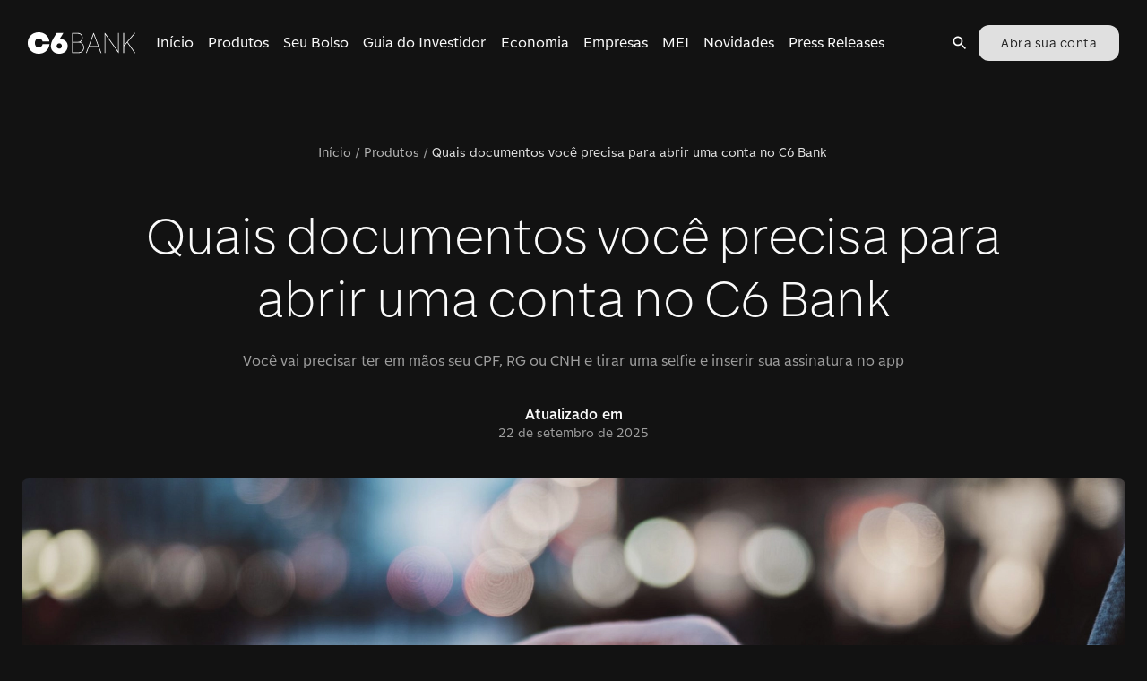

--- FILE ---
content_type: text/html; charset=utf-8
request_url: https://www.c6bank.com.br/blog/quais-documentos-voce-precisa-para-abrir-uma-conta-no-c6-bank
body_size: 35586
content:
<!DOCTYPE html><html lang="pt-br"><head><meta name="viewport" content="width=device-width"/><meta name="description" content="Veja as últimas informações, dicas e notícias do C6 Bank."/><meta property="og:description" content="Veja as últimas informações, dicas e notícias do C6 Bank."/><meta charSet="utf-8"/><meta name="theme-color" content="hsla(0, 0%, 14%, 1)"/><meta name="keyword" content="Quais documentos você precisa para abrir uma conta no C6 Bank"/><meta name="date" content="2022-03-04T17:12:51"/><meta name="categories" content="produtos"/><meta name="synonyms"/><meta name="pv"/><title>Quais documentos você precisa para abrir uma conta no C6 Bank | Blog C6 Bank</title><meta name="robots" content="index,follow"/><meta name="googlebot" content="index,follow"/><meta name="twitter:card" content="summary_large_image"/><meta name="twitter:site" content="@C6Bank"/><meta name="twitter:creator" content="@C6Bank"/><meta property="og:title" content="Quais documentos você precisa para abrir uma conta no C6 Bank"/><meta property="og:url" content="https://www.c6bank.com.br/blog/quais-documentos-voce-precisa-para-abrir-uma-conta-no-c6-bank"/><meta property="og:type" content="website"/><meta property="og:image" content="https://cms-assets-p.c6bank.com.br/uploads/c6-bank-celular-roubado-1-scaled.jpg"/><meta property="og:image:alt" content="Mãos de uma pessoa segurando um smartphone, com uma tela iluminada e um fundo desfocado que sugere um para ilustrar como vender pelo TikTok."/><meta property="og:image:width" content="1200"/><meta property="og:image:height" content="627"/><link rel="canonical" href="https://www.c6bank.com.br/blog/quais-documentos-voce-precisa-para-abrir-uma-conta-no-c6-bank"/><meta name="next-head-count" content="24"/><meta name="google-site-verification" content="Hx3vhvtZMvGJj3RbTTrYnl6jz6HTeleRV0EeyfKTk7U"/><meta name="origin" content="c6-blog"/><script type="application/ld+json">{"@context":"https://schema.org","@type":"Blog","mainEntityOfPage":{"@type":"WebPage","@id":"https://blog.c6bank.com.br"},"headline":"Blog do C6 Bank: Acompanhe nossas últimas notícias!","image":["https://cms-assets-p.c6bank.com.br/uploads/1x1.png","https://cms-assets-p.c6bank.com.br/uploads/3x4.png","https://cms-assets-p.c6bank.com.br/uploads/16x9.png"],"description":"Veja as últimas informações, dicas e notícias do C6 Bank."}</script><script>(function(w,d,s,l,i){w[l]=w[l]||[];w[l].push({'gtm.start':new Date().getTime(),event:'gtm.js'});var f=d.getElementsByTagName(s)[0],j=d.createElement(s),dl=l!='dataLayer'?'&l='+l:'';j.async=true;j.src='https://www.googletagmanager.com/gtm.js?id='+i+dl;f.parentNode.insertBefore(j,f);})(window,document,'script','dataLayer','GTM-W3QRMCG');</script><link href="/favicon.ico" rel="icon" type="image/x-icon"/><link rel="shortcut icon" href="/favicon.ico"/><link rel="apple-touch-icon" href="/apple-touch-icon.png"/><link href="https://www.c6bank.com.br/c6-sans-2/c6-sans.css" rel="stylesheet"/><link rel="preload" href="/blog/_next/static/css/447c4556f3bf7bd6.css" as="style"/><link rel="stylesheet" href="/blog/_next/static/css/447c4556f3bf7bd6.css" data-n-p=""/><noscript data-n-css=""></noscript><script defer="" nomodule="" src="/blog/_next/static/chunks/polyfills-c67a75d1b6f99dc8.js"></script><script src="/blog/_next/static/chunks/webpack-62345dc0ef67253e.js" defer=""></script><script src="/blog/_next/static/chunks/framework-28c999baf2863c3d.js" defer=""></script><script src="/blog/_next/static/chunks/main-37171013f83f4431.js" defer=""></script><script src="/blog/_next/static/chunks/pages/_app-7165f14f5215453e.js" defer=""></script><script src="/blog/_next/static/chunks/866-3524c8703cb3408f.js" defer=""></script><script src="/blog/_next/static/chunks/67-65499de77bec7b7f.js" defer=""></script><script src="/blog/_next/static/chunks/324-d6c7abff91a04b85.js" defer=""></script><script src="/blog/_next/static/chunks/980-d864880502a304da.js" defer=""></script><script src="/blog/_next/static/chunks/648-bcb181cc558409df.js" defer=""></script><script src="/blog/_next/static/chunks/pages/%5Bslug%5D-f975e13cbaebaf20.js" defer=""></script><script src="/blog/_next/static/pQtY0pCens39oxPVXDUeH/_buildManifest.js" defer=""></script><script src="/blog/_next/static/pQtY0pCens39oxPVXDUeH/_ssgManifest.js" defer=""></script><style id="jss-server-side">.MuiSvgIcon-root {  fill: currentColor;  width: 1em;  height: 1em;  display: inline-block;  font-size: 1.5rem;  transition: fill 200ms cubic-bezier(0.4, 0, 0.2, 1) 0ms;  flex-shrink: 0;  user-select: none;}.MuiSvgIcon-colorPrimary {  color: #FFCE2E;}.MuiSvgIcon-colorSecondary {  color: #FBFBFB;}.MuiSvgIcon-colorAction {  color: #fff;}.MuiSvgIcon-colorError {  color: #C93532;}.MuiSvgIcon-colorDisabled {  color: #FFFFFFA6;}.MuiSvgIcon-fontSizeInherit {  font-size: inherit;}.MuiSvgIcon-fontSizeSmall {  font-size: 1.25rem;}.MuiSvgIcon-fontSizeLarge {  font-size: 2.1875rem;}.MuiSvgIcon-root-1016 {  fill: currentColor;  width: 1em;  height: 1em;  display: inline-block;  font-size: 1.5rem;  transition: fill 200ms cubic-bezier(0.4, 0, 0.2, 1) 0ms;  flex-shrink: 0;  user-select: none;}.MuiSvgIcon-colorPrimary-1017 {  color: #FFCE2E;}.MuiSvgIcon-colorSecondary-1018 {  color: #FBFBFB;}.MuiSvgIcon-colorAction-1019 {  color: #fff;}.MuiSvgIcon-colorError-1020 {  color: #C93532;}.MuiSvgIcon-colorDisabled-1021 {  color: #FFFFFFA6;}.MuiSvgIcon-fontSizeInherit-1022 {  font-size: inherit;}.MuiSvgIcon-fontSizeSmall-1023 {  font-size: 1.25rem;}.MuiSvgIcon-fontSizeLarge-1024 {  font-size: 2.1875rem;}.MuiCollapse-root-1025 {  height: 0;  overflow: hidden;  transition: height 300ms cubic-bezier(0.4, 0, 0.2, 1) 0ms;}.MuiCollapse-entered-1026 {  height: auto;  overflow: visible;}.MuiCollapse-hidden-1027 {  visibility: hidden;}.MuiCollapse-wrapper-1028 {  display: flex;}.MuiCollapse-wrapperInner-1029 {  width: 100%;}.MuiPaper-root {  color: #FFFFFF;  transition: box-shadow 300ms cubic-bezier(0.4, 0, 0.2, 1) 0ms;  background-color: #242424;}.MuiPaper-rounded {  border-radius: 4px;}.MuiPaper-outlined {  border: 1px solid #FFFFFF29;}.MuiPaper-elevation0 {  box-shadow: none;}.MuiPaper-elevation1 {  box-shadow: 0px 2px 1px -1px rgba(0,0,0,0.2),0px 1px 1px 0px rgba(0,0,0,0.14),0px 1px 3px 0px rgba(0,0,0,0.12);}.MuiPaper-elevation2 {  box-shadow: 0px 3px 1px -2px rgba(0,0,0,0.2),0px 2px 2px 0px rgba(0,0,0,0.14),0px 1px 5px 0px rgba(0,0,0,0.12);}.MuiPaper-elevation3 {  box-shadow: 0px 3px 3px -2px rgba(0,0,0,0.2),0px 3px 4px 0px rgba(0,0,0,0.14),0px 1px 8px 0px rgba(0,0,0,0.12);}.MuiPaper-elevation4 {  box-shadow: 0px 2px 4px -1px rgba(0,0,0,0.2),0px 4px 5px 0px rgba(0,0,0,0.14),0px 1px 10px 0px rgba(0,0,0,0.12);}.MuiPaper-elevation5 {  box-shadow: 0px 3px 5px -1px rgba(0,0,0,0.2),0px 5px 8px 0px rgba(0,0,0,0.14),0px 1px 14px 0px rgba(0,0,0,0.12);}.MuiPaper-elevation6 {  box-shadow: 0px 3px 5px -1px rgba(0,0,0,0.2),0px 6px 10px 0px rgba(0,0,0,0.14),0px 1px 18px 0px rgba(0,0,0,0.12);}.MuiPaper-elevation7 {  box-shadow: 0px 4px 5px -2px rgba(0,0,0,0.2),0px 7px 10px 1px rgba(0,0,0,0.14),0px 2px 16px 1px rgba(0,0,0,0.12);}.MuiPaper-elevation8 {  box-shadow: 0px 5px 5px -3px rgba(0,0,0,0.2),0px 8px 10px 1px rgba(0,0,0,0.14),0px 3px 14px 2px rgba(0,0,0,0.12);}.MuiPaper-elevation9 {  box-shadow: 0px 5px 6px -3px rgba(0,0,0,0.2),0px 9px 12px 1px rgba(0,0,0,0.14),0px 3px 16px 2px rgba(0,0,0,0.12);}.MuiPaper-elevation10 {  box-shadow: 0px 6px 6px -3px rgba(0,0,0,0.2),0px 10px 14px 1px rgba(0,0,0,0.14),0px 4px 18px 3px rgba(0,0,0,0.12);}.MuiPaper-elevation11 {  box-shadow: 0px 6px 7px -4px rgba(0,0,0,0.2),0px 11px 15px 1px rgba(0,0,0,0.14),0px 4px 20px 3px rgba(0,0,0,0.12);}.MuiPaper-elevation12 {  box-shadow: 0px 7px 8px -4px rgba(0,0,0,0.2),0px 12px 17px 2px rgba(0,0,0,0.14),0px 5px 22px 4px rgba(0,0,0,0.12);}.MuiPaper-elevation13 {  box-shadow: 0px 7px 8px -4px rgba(0,0,0,0.2),0px 13px 19px 2px rgba(0,0,0,0.14),0px 5px 24px 4px rgba(0,0,0,0.12);}.MuiPaper-elevation14 {  box-shadow: 0px 7px 9px -4px rgba(0,0,0,0.2),0px 14px 21px 2px rgba(0,0,0,0.14),0px 5px 26px 4px rgba(0,0,0,0.12);}.MuiPaper-elevation15 {  box-shadow: 0px 8px 9px -5px rgba(0,0,0,0.2),0px 15px 22px 2px rgba(0,0,0,0.14),0px 6px 28px 5px rgba(0,0,0,0.12);}.MuiPaper-elevation16 {  box-shadow: 0px 8px 10px -5px rgba(0,0,0,0.2),0px 16px 24px 2px rgba(0,0,0,0.14),0px 6px 30px 5px rgba(0,0,0,0.12);}.MuiPaper-elevation17 {  box-shadow: 0px 8px 11px -5px rgba(0,0,0,0.2),0px 17px 26px 2px rgba(0,0,0,0.14),0px 6px 32px 5px rgba(0,0,0,0.12);}.MuiPaper-elevation18 {  box-shadow: 0px 9px 11px -5px rgba(0,0,0,0.2),0px 18px 28px 2px rgba(0,0,0,0.14),0px 7px 34px 6px rgba(0,0,0,0.12);}.MuiPaper-elevation19 {  box-shadow: 0px 9px 12px -6px rgba(0,0,0,0.2),0px 19px 29px 2px rgba(0,0,0,0.14),0px 7px 36px 6px rgba(0,0,0,0.12);}.MuiPaper-elevation20 {  box-shadow: 0px 10px 13px -6px rgba(0,0,0,0.2),0px 20px 31px 3px rgba(0,0,0,0.14),0px 8px 38px 7px rgba(0,0,0,0.12);}.MuiPaper-elevation21 {  box-shadow: 0px 10px 13px -6px rgba(0,0,0,0.2),0px 21px 33px 3px rgba(0,0,0,0.14),0px 8px 40px 7px rgba(0,0,0,0.12);}.MuiPaper-elevation22 {  box-shadow: 0px 10px 14px -6px rgba(0,0,0,0.2),0px 22px 35px 3px rgba(0,0,0,0.14),0px 8px 42px 7px rgba(0,0,0,0.12);}.MuiPaper-elevation23 {  box-shadow: 0px 11px 14px -7px rgba(0,0,0,0.2),0px 23px 36px 3px rgba(0,0,0,0.14),0px 9px 44px 8px rgba(0,0,0,0.12);}.MuiPaper-elevation24 {  box-shadow: 0px 11px 15px -7px rgba(0,0,0,0.2),0px 24px 38px 3px rgba(0,0,0,0.14),0px 9px 46px 8px rgba(0,0,0,0.12);}.MuiPaper-root-972 {  color: #FFFFFF;  transition: box-shadow 300ms cubic-bezier(0.4, 0, 0.2, 1) 0ms;  background-color: #242424;}.MuiPaper-rounded-973 {  border-radius: 4px;}.MuiPaper-outlined-974 {  border: 1px solid #FFFFFF29;}.MuiPaper-elevation0-975 {  box-shadow: none;}.MuiPaper-elevation1-976 {  box-shadow: 0px 2px 1px -1px rgba(0,0,0,0.2),0px 1px 1px 0px rgba(0,0,0,0.14),0px 1px 3px 0px rgba(0,0,0,0.12);}.MuiPaper-elevation2-977 {  box-shadow: 0px 3px 1px -2px rgba(0,0,0,0.2),0px 2px 2px 0px rgba(0,0,0,0.14),0px 1px 5px 0px rgba(0,0,0,0.12);}.MuiPaper-elevation3-978 {  box-shadow: 0px 3px 3px -2px rgba(0,0,0,0.2),0px 3px 4px 0px rgba(0,0,0,0.14),0px 1px 8px 0px rgba(0,0,0,0.12);}.MuiPaper-elevation4-979 {  box-shadow: 0px 2px 4px -1px rgba(0,0,0,0.2),0px 4px 5px 0px rgba(0,0,0,0.14),0px 1px 10px 0px rgba(0,0,0,0.12);}.MuiPaper-elevation5-980 {  box-shadow: 0px 3px 5px -1px rgba(0,0,0,0.2),0px 5px 8px 0px rgba(0,0,0,0.14),0px 1px 14px 0px rgba(0,0,0,0.12);}.MuiPaper-elevation6-981 {  box-shadow: 0px 3px 5px -1px rgba(0,0,0,0.2),0px 6px 10px 0px rgba(0,0,0,0.14),0px 1px 18px 0px rgba(0,0,0,0.12);}.MuiPaper-elevation7-982 {  box-shadow: 0px 4px 5px -2px rgba(0,0,0,0.2),0px 7px 10px 1px rgba(0,0,0,0.14),0px 2px 16px 1px rgba(0,0,0,0.12);}.MuiPaper-elevation8-983 {  box-shadow: 0px 5px 5px -3px rgba(0,0,0,0.2),0px 8px 10px 1px rgba(0,0,0,0.14),0px 3px 14px 2px rgba(0,0,0,0.12);}.MuiPaper-elevation9-984 {  box-shadow: 0px 5px 6px -3px rgba(0,0,0,0.2),0px 9px 12px 1px rgba(0,0,0,0.14),0px 3px 16px 2px rgba(0,0,0,0.12);}.MuiPaper-elevation10-985 {  box-shadow: 0px 6px 6px -3px rgba(0,0,0,0.2),0px 10px 14px 1px rgba(0,0,0,0.14),0px 4px 18px 3px rgba(0,0,0,0.12);}.MuiPaper-elevation11-986 {  box-shadow: 0px 6px 7px -4px rgba(0,0,0,0.2),0px 11px 15px 1px rgba(0,0,0,0.14),0px 4px 20px 3px rgba(0,0,0,0.12);}.MuiPaper-elevation12-987 {  box-shadow: 0px 7px 8px -4px rgba(0,0,0,0.2),0px 12px 17px 2px rgba(0,0,0,0.14),0px 5px 22px 4px rgba(0,0,0,0.12);}.MuiPaper-elevation13-988 {  box-shadow: 0px 7px 8px -4px rgba(0,0,0,0.2),0px 13px 19px 2px rgba(0,0,0,0.14),0px 5px 24px 4px rgba(0,0,0,0.12);}.MuiPaper-elevation14-989 {  box-shadow: 0px 7px 9px -4px rgba(0,0,0,0.2),0px 14px 21px 2px rgba(0,0,0,0.14),0px 5px 26px 4px rgba(0,0,0,0.12);}.MuiPaper-elevation15-990 {  box-shadow: 0px 8px 9px -5px rgba(0,0,0,0.2),0px 15px 22px 2px rgba(0,0,0,0.14),0px 6px 28px 5px rgba(0,0,0,0.12);}.MuiPaper-elevation16-991 {  box-shadow: 0px 8px 10px -5px rgba(0,0,0,0.2),0px 16px 24px 2px rgba(0,0,0,0.14),0px 6px 30px 5px rgba(0,0,0,0.12);}.MuiPaper-elevation17-992 {  box-shadow: 0px 8px 11px -5px rgba(0,0,0,0.2),0px 17px 26px 2px rgba(0,0,0,0.14),0px 6px 32px 5px rgba(0,0,0,0.12);}.MuiPaper-elevation18-993 {  box-shadow: 0px 9px 11px -5px rgba(0,0,0,0.2),0px 18px 28px 2px rgba(0,0,0,0.14),0px 7px 34px 6px rgba(0,0,0,0.12);}.MuiPaper-elevation19-994 {  box-shadow: 0px 9px 12px -6px rgba(0,0,0,0.2),0px 19px 29px 2px rgba(0,0,0,0.14),0px 7px 36px 6px rgba(0,0,0,0.12);}.MuiPaper-elevation20-995 {  box-shadow: 0px 10px 13px -6px rgba(0,0,0,0.2),0px 20px 31px 3px rgba(0,0,0,0.14),0px 8px 38px 7px rgba(0,0,0,0.12);}.MuiPaper-elevation21-996 {  box-shadow: 0px 10px 13px -6px rgba(0,0,0,0.2),0px 21px 33px 3px rgba(0,0,0,0.14),0px 8px 40px 7px rgba(0,0,0,0.12);}.MuiPaper-elevation22-997 {  box-shadow: 0px 10px 14px -6px rgba(0,0,0,0.2),0px 22px 35px 3px rgba(0,0,0,0.14),0px 8px 42px 7px rgba(0,0,0,0.12);}.MuiPaper-elevation23-998 {  box-shadow: 0px 11px 14px -7px rgba(0,0,0,0.2),0px 23px 36px 3px rgba(0,0,0,0.14),0px 9px 44px 8px rgba(0,0,0,0.12);}.MuiPaper-elevation24-999 {  box-shadow: 0px 11px 15px -7px rgba(0,0,0,0.2),0px 24px 38px 3px rgba(0,0,0,0.14),0px 9px 46px 8px rgba(0,0,0,0.12);}.MuiAccordion-root-970 {  position: relative;  transition: margin 150ms cubic-bezier(0.4, 0, 0.2, 1) 0ms;}.MuiAccordion-root-970:before {  top: -1px;  left: 0;  right: 0;  height: 1px;  content: "";  opacity: 1;  position: absolute;  transition: opacity 150ms cubic-bezier(0.4, 0, 0.2, 1) 0ms,background-color 150ms cubic-bezier(0.4, 0, 0.2, 1) 0ms;  background-color: #FFFFFF29;}.MuiAccordion-root-970.Mui-expanded {  margin: 16px 0;}.MuiAccordion-root-970.Mui-disabled {  background-color: #303030;}.MuiAccordion-root-970.Mui-expanded + .MuiAccordion-root-970:before {  display: none;}.MuiAccordion-root-970.Mui-expanded:first-child {  margin-top: 0;}.MuiAccordion-root-970.Mui-expanded:last-child {  margin-bottom: 0;}.MuiAccordion-root-970.Mui-expanded:before {  opacity: 0;}.MuiAccordion-root-970:first-child:before {  display: none;}.MuiAccordion-rounded-971 {  border-radius: 0;}.MuiAccordion-rounded-971:first-child {  border-top-left-radius: 4px;  border-top-right-radius: 4px;}.MuiAccordion-rounded-971:last-child {  border-bottom-left-radius: 4px;  border-bottom-right-radius: 4px;}@supports (-ms-ime-align: auto) {  .MuiAccordion-rounded-971:last-child {    border-bottom-left-radius: 0;    border-bottom-right-radius: 0;  }}  .MuiAccordionDetails-root-1031 {    display: flex;    padding: 8px 16px 16px;  }  .MuiButtonBase-root {    color: inherit;    border: 0;    cursor: pointer;    margin: 0;    display: inline-flex;    outline: 0;    padding: 0;    position: relative;    align-items: center;    user-select: none;    border-radius: 0;    vertical-align: middle;    -moz-appearance: none;    justify-content: center;    text-decoration: none;    background-color: transparent;    -webkit-appearance: none;    -webkit-tap-highlight-color: transparent;  }  .MuiButtonBase-root::-moz-focus-inner {    border-style: none;  }  .MuiButtonBase-root.Mui-disabled {    cursor: default;    pointer-events: none;  }@media print {  .MuiButtonBase-root {    color-adjust: exact;  }}  .MuiButtonBase-root-1006 {    color: inherit;    border: 0;    cursor: pointer;    margin: 0;    display: inline-flex;    outline: 0;    padding: 0;    position: relative;    align-items: center;    user-select: none;    border-radius: 0;    vertical-align: middle;    -moz-appearance: none;    justify-content: center;    text-decoration: none;    background-color: transparent;    -webkit-appearance: none;    -webkit-tap-highlight-color: transparent;  }  .MuiButtonBase-root-1006::-moz-focus-inner {    border-style: none;  }  .MuiButtonBase-root-1006.Mui-disabled {    cursor: default;    pointer-events: none;  }@media print {  .MuiButtonBase-root-1006 {    color-adjust: exact;  }}  .MuiIconButton-root {    flex: 0 0 auto;    color: #fff;    padding: 12px;    overflow: visible;    font-size: 1.5rem;    text-align: center;    transition: background-color 150ms cubic-bezier(0.4, 0, 0.2, 1) 0ms;    border-radius: 50%;  }  .MuiIconButton-root:hover {    background-color: rgba(255, 255, 255, 0.08);  }  .MuiIconButton-root.Mui-disabled {    color: #FFFFFFA6;    background-color: transparent;  }@media (hover: none) {  .MuiIconButton-root:hover {    background-color: transparent;  }}  .MuiIconButton-edgeStart {    margin-left: -12px;  }  .MuiIconButton-sizeSmall.MuiIconButton-edgeStart {    margin-left: -3px;  }  .MuiIconButton-edgeEnd {    margin-right: -12px;  }  .MuiIconButton-sizeSmall.MuiIconButton-edgeEnd {    margin-right: -3px;  }  .MuiIconButton-colorInherit {    color: inherit;  }  .MuiIconButton-colorPrimary {    color: #FFCE2E;  }  .MuiIconButton-colorPrimary:hover {    background-color: rgba(255, 206, 46, 0.08);  }@media (hover: none) {  .MuiIconButton-colorPrimary:hover {    background-color: transparent;  }}  .MuiIconButton-colorSecondary {    color: #FBFBFB;  }  .MuiIconButton-colorSecondary:hover {    background-color: rgba(251, 251, 251, 0.08);  }@media (hover: none) {  .MuiIconButton-colorSecondary:hover {    background-color: transparent;  }}  .MuiIconButton-sizeSmall {    padding: 3px;    font-size: 1.125rem;  }  .MuiIconButton-label {    width: 100%;    display: flex;    align-items: inherit;    justify-content: inherit;  }  .MuiIconButton-root-1008 {    flex: 0 0 auto;    color: #fff;    padding: 12px;    overflow: visible;    font-size: 1.5rem;    text-align: center;    transition: background-color 150ms cubic-bezier(0.4, 0, 0.2, 1) 0ms;    border-radius: 50%;  }  .MuiIconButton-root-1008:hover {    background-color: rgba(255, 255, 255, 0.08);  }  .MuiIconButton-root-1008.Mui-disabled {    color: #FFFFFFA6;    background-color: transparent;  }@media (hover: none) {  .MuiIconButton-root-1008:hover {    background-color: transparent;  }}  .MuiIconButton-edgeStart-1009 {    margin-left: -12px;  }  .MuiIconButton-sizeSmall-1014.MuiIconButton-edgeStart-1009 {    margin-left: -3px;  }  .MuiIconButton-edgeEnd-1010 {    margin-right: -12px;  }  .MuiIconButton-sizeSmall-1014.MuiIconButton-edgeEnd-1010 {    margin-right: -3px;  }  .MuiIconButton-colorInherit-1011 {    color: inherit;  }  .MuiIconButton-colorPrimary-1012 {    color: #FFCE2E;  }  .MuiIconButton-colorPrimary-1012:hover {    background-color: rgba(255, 206, 46, 0.08);  }@media (hover: none) {  .MuiIconButton-colorPrimary-1012:hover {    background-color: transparent;  }}  .MuiIconButton-colorSecondary-1013 {    color: #FBFBFB;  }  .MuiIconButton-colorSecondary-1013:hover {    background-color: rgba(251, 251, 251, 0.08);  }@media (hover: none) {  .MuiIconButton-colorSecondary-1013:hover {    background-color: transparent;  }}  .MuiIconButton-sizeSmall-1014 {    padding: 3px;    font-size: 1.125rem;  }  .MuiIconButton-label-1015 {    width: 100%;    display: flex;    align-items: inherit;    justify-content: inherit;  }  .MuiAccordionSummary-root-1003 {    display: flex;    padding: 0px 16px;    min-height: 48px;    transition: min-height 150ms cubic-bezier(0.4, 0, 0.2, 1) 0ms,background-color 150ms cubic-bezier(0.4, 0, 0.2, 1) 0ms;  }  .MuiAccordionSummary-root-1003:hover:not(.Mui-disabled) {    cursor: pointer;  }  .MuiAccordionSummary-root-1003.Mui-expanded {    min-height: 64px;  }  .MuiAccordionSummary-root-1003.Mui-focused, .MuiAccordionSummary-root-1003.Mui-focusVisible {    background-color: rgba(255, 255, 255, 0.12);  }  .MuiAccordionSummary-root-1003.Mui-disabled {    opacity: 0.38;  }  .MuiAccordionSummary-content-1004 {    margin: 12px 0;    display: flex;    flex-grow: 1;    transition: margin 150ms cubic-bezier(0.4, 0, 0.2, 1) 0ms;  }  .MuiAccordionSummary-content-1004.Mui-expanded {    margin: 20px 0;  }  .MuiAccordionSummary-expandIcon-1005 {    transform: rotate(0deg);    transition: transform 150ms cubic-bezier(0.4, 0, 0.2, 1) 0ms;  }  .MuiAccordionSummary-expandIcon-1005:hover {    background-color: transparent;  }  .MuiAccordionSummary-expandIcon-1005.Mui-expanded {    transform: rotate(180deg);  }  .jss64 {  }@media (min-width:0px) {  .jss64 {    display: none;  }}@media (min-width:1280px) {  .jss64 {    display: block;  }}  .jss65 {  }@media (min-width:0px) {  .jss65 {    display: block;  }}@media (min-width:1280px) {  .jss65 {    display: none;  }}  .jss78 {  }  .jss79 {  }  .jss85 {    visibility: visible;    margin-right: 0;  }  .jss94 {  }  .jss96 {    ml: auto;    mr: 2;    display: flex;    align-items: flex-end !important;    margin-left: auto;    margin-right: 16px;    justify-content: flex-end !important;  }  .jss97 {  }  .jss100 {    visibility: visible;    margin-right: 0;  }  .jss101 {  }  .jss104 {  }@media (min-width:0px) {  .jss104 {    margin-top: 32px;    margin-bottom: 24px;  }}@media (min-width:600px) {  .jss104 {    margin-top: 64px;    margin-bottom: 32px;  }}  .jss108 {    margin-bottom: 32px;  }  .jss109 {    margin-bottom: 48px;  }  .jss110 {  }  .jss111 {  }  .jss113 {  }  .jss115 {  }  .jss125 {  }  .jss128 {  }@media (min-width:0px) {  .jss128 {    height: 0%;  }}@media (min-width:600px) {  .jss128 {    height: 0%;  }}@media (min-width:960px) {  .jss128 {    height: 586px;  }}  .jss131 {  }  .jss134 {  }  .jss137 {  }  .jss140 {  }@media (min-width:0px) {  .jss140 {    margin-left: 16px;  }}@media (min-width:600px) {  .jss140 {    margin-left: 16px;  }}@media (min-width:960px) {  .jss140 {    margin-left: 16px;  }}  .jss143 {  }  .jss155 {    display: flex;    align-items: flex-start;    justify-content: space-between;  }@media (min-width:0px) {  .jss155 {    flex-direction: column;  }}@media (min-width:960px) {  .jss155 {    flex-direction: row;  }}  .jss156 {    flex: 1 1 1%;  }@media (min-width:0px) {  .jss156 {    max-width: 100%;  }}@media (min-width:600px) {  .jss156 {    max-width: 100%;  }}@media (min-width:960px) {  .jss156 {    max-width: 930px;  }}  .jss157 {  }  .jss159 {    margin-top: 32px;    margin-bottom: 32px;  }  .jss160 {    position: relative;  }@media (min-width:0px) {  .jss160 {    height: 150px;  }}@media (min-width:600px) {  .jss160 {    height: 300px;  }}@media (min-width:960px) {  .jss160 {    height: 500px;  }}  .jss215 {  }  .jss217 {  }  .jss218 {  }  .jss219 {  }  .jss221 {  }  .jss222 {  }  .jss223 {  }  .jss224 {  }  .jss225 {    margin-top: 56px;  }  .jss227 {    margin-top: 24px;    margin-bottom: 64px;  }  .jss264 {    margin-top: 0;  }  .jss269 {  }  .jss272 {  }@media (min-width:960px) {  .jss272 {    margin-bottom: 0;  }}@media (min-width:0px) {  .jss272 {    margin-bottom: 48px;  }}@media (min-width:600px) {  .jss272 {    margin-bottom: 48px;  }}  .jss327 {  }  .jss332 {  }  .jss333 {  }  .jss334 {  }  .jss335 {  }  .jss336 {  }  .jss337 {  }  .jss338 {  }  .jss339 {  }  .jss340 {  }  .jss341 {  }  .jss353 {  }@media (min-width:0px) {  .jss353 {    margin-top: 80px;    margin-left: 16px;    margin-right: 16px;  }}@media (min-width:600px) {  .jss353 {    margin-left: 0;    margin-right: 0;  }}@media (min-width:960px) {  .jss353 {    margin-top: 120px;    margin-left: 0;    margin-right: 0;  }}  .jss355 {    overflow: hidden;  }@media (min-width:0px) {  .jss355 {    margin-left: -16px;    margin-right: -16px;    margin-bottom: 32px;  }}@media (min-width:600px) {  .jss355 {    margin-left: 0;    margin-right: 0;    margin-bottom: 56px;  }}  .jss356 {    margin-bottom: 16px;  }  .jss458 {    display: flex;    margin-bottom: [object Object];    justify-content: center !important;  }@media (min-width:960px) {  .jss458 {    margin-bottom: 96px;  }}@media (min-width:600px) {  .jss458 {    margin-bottom: 64px;  }}@media (min-width:0px) {  .jss458 {    margin-bottom: 64px;  }}  .jss459 {  }  .jss462 {    visibility: visible;    margin-right: 0;  }  .jss640 {    display: flex;    margin-bottom: 40px;  }@media (min-width:0px) {  .jss640 {    flex-direction: row;  }}@media (min-width:600px) {  .jss640 {    flex-direction: column;  }}  .jss641 {  }@media (min-width:0px) {  .jss641 {    margin-right: 8px;  }}@media (min-width:1280px) {  .jss641 {    margin-right: 0;  }}  .jss642 {  }  .jss647 {  }  .jss704 {  }  .jss705 {  }  .jss706 {  }  .jss707 {  }  .jss708 {  }  .jss709 {  }  .jss710 {  }  .jss711 {  }  .jss712 {  }  .jss713 {    margin-top: 64px;    margin-bottom: 64px;  }  .jss721 {    margin-top: 64px;  }  .jss730 {    display: flex;    align-items: start;    justify-content: space-between;  }  .jss731 {    width: 37%;    padding-right: 40px;  }  .jss745 {    margin-top: 16px;  }  .jss747 {    width: 33%;    margin-right: 32px;  }  .jss751 {    width: 30%;  }  .jss756 {    margin-top: 24px;  }  .jss787 {    margin-top: 48px;  }  .jss862 {    display: flex;    margin-bottom: 40px;  }@media (min-width:0px) {  .jss862 {    flex-direction: row;  }}@media (min-width:600px) {  .jss862 {    flex-direction: column;  }}  .jss863 {  }@media (min-width:0px) {  .jss863 {    margin-right: 8px;  }}@media (min-width:1280px) {  .jss863 {    margin-right: 0;  }}  .jss864 {  }  .jss1032 {    margin-bottom: 16px;  }  .jss1034 {    margin-bottom: 16px;  }  .jss1036 {    margin-bottom: 16px;  }  .jss1038 {    margin-bottom: 16px;  }  .jss1040 {    margin-bottom: 16px;  }  .jss1042 {    margin-bottom: 16px;  }  .jss1044 {    margin-bottom: 16px;  }  .jss1046 {    margin-bottom: 16px;  }  .jss1048 {    margin-bottom: 16px;  }  .jss1050 {    margin-bottom: 16px;  }  .jss1052 {    margin-bottom: 16px;  }  .jss1054 {    margin-bottom: 16px;  }  .jss1057 {    margin-bottom: 16px;  }  .jss1059 {    margin-bottom: 16px;  }  .jss1062 {    margin-bottom: 16px;  }  .jss1064 {    margin-bottom: 16px;  }  .jss1067 {    margin-bottom: 16px;  }  .jss1069 {    margin-bottom: 16px;  }  .jss1072 {    margin-top: 24px;  }  .jss1206 {    margin-top: 48px;  }  .jss1229 {  }  .jss1286 {  }  .jss1287 {  }  .jss1288 {  }  .jss1289 {  }  .jss1290 {  }  .jss1291 {  }  .jss1292 {  }  .jss1293 {  }  .jss1294 {  }  .jss1302 {    margin-top: 48px;    margin-bottom: 48px;  }  .jss1303 {    display: flex;    align-items: end;    justify-content: space-between;  }@media (min-width:0px) {  .jss1303 {    flex-direction: column;  }}@media (min-width:600px) {  .jss1303 {    flex-direction: row;  }}  .jss1304 {    align-self: flex-start;  }@media (min-width:0px) {  .jss1304 {    margin-bottom: 32px;  }}@media (min-width:960px) {  .jss1304 {    margin-bottom: 0;  }}  .MuiButton-root {    color: #FFFFFF;    padding: 0px 16px;    font-size: 0.875rem;    max-width: 328px;    min-width: 64px;    box-sizing: border-box;    min-height: 40px;    transition: background-color 250ms cubic-bezier(0.4, 0, 0.2, 1) 0ms,box-shadow 250ms cubic-bezier(0.4, 0, 0.2, 1) 0ms,border 250ms cubic-bezier(0.4, 0, 0.2, 1) 0ms;    font-family: "C6 Sans Display", -apple-system, BlinkMacSystemFont, "Segoe UI", Roboto, "Helvetica Neue", Arial, sans-serif, "Apple Color Emoji", "Segoe UI Emoji", "Segoe UI Symbol";    font-weight: 600;    line-height: 1.29;    padding-left: 24px;    border-radius: 12px;    padding-right: 24px;    letter-spacing: 0.5px;    text-transform: none;  }  .MuiButton-root:hover {    text-decoration: none;    background-color: rgba(255, 255, 255, 0.08);  }  .MuiButton-root.Mui-disabled {    color: #FFFFFFA6;  }@media (hover: none) {  .MuiButton-root:hover {    background-color: transparent;  }}  .MuiButton-root:hover.Mui-disabled {    background-color: transparent;  }  .MuiButton-label {    width: 100%;    display: inherit;    padding: 6px 0px;    z-index: 1;    position: relative;    font-size: 0.875rem;    align-items: inherit;    font-family: "C6 Sans Display", -apple-system, BlinkMacSystemFont, "Segoe UI", Roboto, "Helvetica Neue", Arial, sans-serif, "Apple Color Emoji", "Segoe UI Emoji", "Segoe UI Symbol";    font-weight: 600;    line-height: 1.29;    letter-spacing: 0.5px;    text-transform: none;    justify-content: inherit;  }  .MuiButton-containedPrimary .MuiButton-label {    color: #242424;  }  .MuiButton-containedPrimary:disabled .MuiButton-label {    color: #242424A6;  }  .MuiButton-containedSecondary .MuiButton-label {    color: #242424E6;  }  .MuiButton-containedSecondary:disabled .MuiButton-label {    color: #242424A6;  }  .MuiButton-outlinedSecondary .MuiButton-label {    color: #242424E6;  }  .MuiButton-sizeLarge .MuiButton-label {    padding: 16px 0px;  }  .MuiButton-sizeSmall .MuiButton-label {    padding: 5.504px 0px;    font-size: 0.875rem;    font-family: "C6 Sans Display", -apple-system, BlinkMacSystemFont, "Segoe UI", Roboto, "Helvetica Neue", Arial, sans-serif, "Apple Color Emoji", "Segoe UI Emoji", "Segoe UI Symbol";    font-weight: 600;    line-height: 1.33;    letter-spacing: 0.5px;    text-transform: none;  }  .MuiButton-text .MuiButton-label {    padding: 0;    font-size: 0.875rem;    font-weight: 700;    line-height: 1.43;    letter-spacing: 0;    text-transform: initial;  }  .MuiButton-text:disabled .MuiButton-label {    color: #242424A6;  }  .MuiButton-label span::first-letter {    text-transform: uppercase;  }  .MuiButton-text:not([class*="-loading"]):hover .MuiButton-label span:nth-child(1)::after {    opacity: 1;  }  .MuiButton-text .MuiButton-label span {    position: relative;    font-size: 0.875rem;    font-weight: 700;  }  .MuiButton-text .MuiButton-label span:nth-child(1)::after {    left: 0;    width: 100%;    bottom: 0;    height: 2px;    content: "";    opacity: 0;    position: absolute;    background-color: currentColor;  }  .MuiButton-text {    color: #0275C9;    padding: 8px;    vertical-align: baseline;  }  .MuiButton-text .MuiButton-endIcon {    margin-left: 4px;  }  .MuiButton-text .MuiButton-startIcon {    margin-right: 4px;  }  .MuiButton-text span {    margin-right: 0;  }  .MuiButton-text.MuiButton-sizeLarge {    padding: 8px;  }  .MuiButton-text.MuiButton-textSizeSmall {    padding: 8px;  }  .MuiButton-text.Mui-focusVisible {    border: 2px solid #884A97;    background: transparent;    border-radius: 4px;  }  .MuiButton-text:active {    color: #884A97;  }  .MuiButton-text:hover {    border: none;    background: transparent;  }  .MuiButton-text:hover .MuiButton-startIcon + span::after {    opacity: 1;  }  .MuiButton-text .MuiButton-startIcon + span::after {    left: 0;    width: 100%;    bottom: 0;    height: 2px;    content: "";    opacity: 0;    position: absolute;    background-color: currentColor;  }  .MuiButton-text .MuiButton-startIcon::after {    display: none;  }  .MuiButton-text .MuiButton-endIcon + span::after {    left: 0;    width: 100%;    bottom: 0;    height: 2px;    content: "";    opacity: 0;    position: absolute;    background-color: currentColor;  }  .MuiButton-textPrimary {    color: #0275C9;  }  .MuiButton-textPrimary:hover {    background-color: rgba(255, 206, 46, 0.08);  }@media (hover: none) {  .MuiButton-textPrimary:hover {    background-color: transparent;  }}  .MuiButton-textSecondary {    color: #0275C9;  }  .MuiButton-textSecondary:hover {    background-color: rgba(251, 251, 251, 0.08);  }@media (hover: none) {  .MuiButton-textSecondary:hover {    background-color: transparent;  }}  .MuiButton-outlined {    border: 1px solid rgba(255, 255, 255, 0.23);    padding: 0px 16px;    padding-left: 24px;    padding-right: 24px;  }  .MuiButton-outlined.Mui-disabled {    border: 1px solid #303030;  }  .MuiButton-outlinedPrimary {    color: #FFCE2E;    border: 1px solid rgba(255, 206, 46, 0.5);  }  .MuiButton-outlinedPrimary:hover {    border: 1px solid #FFCE2E;    background-color: rgba(255, 206, 46, 0.08);  }@media (hover: none) {  .MuiButton-outlinedPrimary:hover {    background-color: transparent;  }}  .MuiButton-outlinedSecondary {    color: #FBFBFB;    border: 1px solid rgba(251, 251, 251, 0.5);    border-color: #24242452;  }  .MuiButton-outlinedSecondary:hover {    border: 1px solid #FBFBFB;    background: #FFCE2E;    border-color: #24242452;    background-color: rgba(251, 251, 251, 0.08);  }  .MuiButton-outlinedSecondary.Mui-disabled {    border: 1px solid #FFFFFFA6;  }@media (hover: none) {  .MuiButton-outlinedSecondary:hover {    background-color: transparent;  }}  .MuiButton-contained {    color: rgba(0, 0, 0, 0.87);    border: 1px solid transparent;    box-shadow: 0px 3px 1px -2px rgba(0,0,0,0.2),0px 2px 2px 0px rgba(0,0,0,0.14),0px 1px 5px 0px rgba(0,0,0,0.12);    background-color: #e0e0e0;  }  .MuiButton-contained:hover {    box-shadow: 0px 2px 4px -1px rgba(0,0,0,0.2),0px 4px 5px 0px rgba(0,0,0,0.14),0px 1px 10px 0px rgba(0,0,0,0.12);    background-color: #d5d5d5;  }  .MuiButton-contained.Mui-focusVisible {    box-shadow: 0px 3px 5px -1px rgba(0,0,0,0.2),0px 6px 10px 0px rgba(0,0,0,0.14),0px 1px 18px 0px rgba(0,0,0,0.12);  }  .MuiButton-contained:active {    box-shadow: 0px 5px 5px -3px rgba(0,0,0,0.2),0px 8px 10px 1px rgba(0,0,0,0.14),0px 3px 14px 2px rgba(0,0,0,0.12);  }  .MuiButton-contained.Mui-disabled {    color: #FFFFFFA6;    box-shadow: none;    background-color: #303030;  }  .MuiButton-contained:before {    top: 0;    left: 0;    width: 100%;    height: 100%;    content: "";    opacity: 0;    z-index: 0;    position: absolute;    transition: opacity 250ms cubic-bezier(0.4, 0, 0.2, 1) 0ms;    border-radius: inherit;  }  .MuiButton-contained:hover:before {    opacity: 1;  }  .MuiButton-contained > :last-child:not(.MuiButton-label) {    z-index: 2;  }@media (hover: none) {  .MuiButton-contained:hover {    box-shadow: 0px 3px 1px -2px rgba(0,0,0,0.2),0px 2px 2px 0px rgba(0,0,0,0.14),0px 1px 5px 0px rgba(0,0,0,0.12);    background-color: #e0e0e0;  }}  .MuiButton-contained:hover.Mui-disabled {    background-color: #303030;  }  .MuiButton-containedPrimary {    color: #FFF;    background: linear-gradient(150.53deg, #FFE45C 0%, #FFC900 100%);    background-color: #FFCE2E;  }  .MuiButton-containedPrimary:hover {    background-color: #0e0e0e;  }  .MuiButton-containedPrimary:disabled {    cursor: not-allowed;    background: #2424240F;    background-color: #2424240F;  }  .MuiButton-containedPrimary:before {    background: #FFE45C;  }  .MuiButton-containedPrimary.Mui-disabled {    background: rgba(221, 221, 221, 0.3);  }  .MuiButton-containedPrimary.Mui-disabled .MuiButton-label {    color: rgba(36, 36, 36, 0.2);  }@media (hover: none) {  .MuiButton-containedPrimary:hover {    background-color: #FFCE2E;  }}  .MuiButton-containedSecondary {    color: #121212;    border: 1px solid #24242429;    background: transparent;    background-color: transparent;  }  .MuiButton-containedSecondary:hover {    background-color: #121212;  }  .MuiButton-containedSecondary:disabled {    background: transparent;    border-color: #24242414;    background-color: transparent;  }  .MuiButton-containedSecondary:hover, .MuiButton-containedSecondary:focus {    background: #2424240F;    border-color: #24242452;    background-color: #2424240F;  }@media (hover: none) {  .MuiButton-containedSecondary:hover {    background-color: #FBFBFB;  }}  .MuiButton-disableElevation {    box-shadow: none;  }  .MuiButton-disableElevation:hover {    box-shadow: none;  }  .MuiButton-disableElevation.Mui-focusVisible {    box-shadow: none;  }  .MuiButton-disableElevation:active {    box-shadow: none;  }  .MuiButton-disableElevation.Mui-disabled {    box-shadow: none;  }  .MuiButton-colorInherit {    color: inherit;    border-color: currentColor;  }  .MuiButton-textSizeSmall {    padding: 4px 5px;    font-size: 0.8125rem;  }  .MuiButton-textSizeLarge {    padding: 8px 11px;    font-size: 0.9375rem;  }  .MuiButton-outlinedSizeSmall {    padding: 3px 9px;    font-size: 0.8125rem;  }  .MuiButton-outlinedSizeSmall .MuiButton-label {    line-height: 1;  }  .MuiButton-outlinedSizeLarge {    padding: 7px 21px;    font-size: 0.9375rem;  }  .MuiButton-containedSizeSmall {    padding: 4px 10px;    font-size: 0.8125rem;  }  .MuiButton-containedSizeLarge {    padding: 8px 22px;    font-size: 0.9375rem;  }  .MuiButton-sizeSmall {    padding: 0px 12px;    min-height: 26px;    border-radius: 8px;  }  .MuiButton-sizeSmall .MuiButton-label {    font-size: 0.75rem;    line-height: 1;  }  .MuiButton-sizeLarge {    padding: 0px 24px;    min-height: 56px;    border-radius: 16px;  }  .MuiButton-fullWidth {    width: 100%;    max-width: initial;  }  .MuiButton-startIcon {    display: inherit;    margin-left: -4px;    margin-right: 8px;  }  .MuiButton-startIcon.MuiButton-iconSizeSmall {    margin-left: -2px;  }  .MuiButton-endIcon {    display: inherit;    margin-left: 8px;    margin-right: -4px;  }  .MuiButton-endIcon.MuiButton-iconSizeSmall {    margin-right: -2px;  }  .MuiButton-iconSizeSmall > *:first-child {    font-size: 18px;  }  .MuiButton-iconSizeMedium > *:first-child {    font-size: 20px;  }  .MuiButton-iconSizeLarge > *:first-child {    font-size: 22px;  }  .MuiCard-root {    overflow: hidden;  }  .MuiCardActionArea-root {    width: 100%;    display: block;    text-align: inherit;  }  .MuiCardActionArea-root:hover .MuiCardActionArea-focusHighlight {    opacity: 0.08;  }  .MuiCardActionArea-root.Mui-focusVisible .MuiCardActionArea-focusHighlight {    opacity: 0.12;  }  .MuiCardActionArea-focusHighlight {    top: 0;    left: 0;    right: 0;    bottom: 0;    opacity: 0;    overflow: hidden;    position: absolute;    transition: opacity 250ms cubic-bezier(0.4, 0, 0.2, 1) 0ms;    border-radius: inherit;    pointer-events: none;    background-color: currentcolor;  }  .MuiCardContent-root {    padding: 16px;  }  .MuiCardContent-root:last-child {    padding-bottom: 24px;  }  .MuiChip-root-232 {    color: #fff;    border: none;    cursor: default;    height: 32px;    display: inline-flex;    outline: 0;    padding: 0;    font-size: 0.875rem;    box-sizing: border-box;    transition: background-color 300ms cubic-bezier(0.4, 0, 0.2, 1) 0ms,box-shadow 300ms cubic-bezier(0.4, 0, 0.2, 1) 0ms;    align-items: center;    font-family: "C6 Sans Text", -apple-system, BlinkMacSystemFont, "Segoe UI", Roboto, "Helvetica Neue", Arial, sans-serif, "Apple Color Emoji", "Segoe UI Emoji", "Segoe UI Symbol";    white-space: nowrap;    border-radius: 20px;    vertical-align: middle;    justify-content: center;    text-decoration: none;    background-color: #616161;  }  .MuiChip-root-232.Mui-disabled {    color: #fff;    opacity: 1;    pointer-events: none;  }  .MuiChip-root-232 .MuiChip-avatar-245 {    color: #e0e0e0;    width: 24px;    height: 24px;    font-size: 0.75rem;    margin-left: 5px;    margin-right: -6px;  }  .MuiChip-root-232 .MuiChip-avatarColorPrimary-247 {    color: rgba(0, 0, 0, 0.87);    background-color: rgb(178, 144, 32);  }  .MuiChip-root-232 .MuiChip-avatarColorSecondary-248 {    color: #121212;    background-color: #121212;  }  .MuiChip-root-232 .MuiChip-avatarSmall-246 {    width: 18px;    height: 18px;    font-size: 0.625rem;    margin-left: 4px;    margin-right: -4px;  }  .MuiChip-sizeSmall-233 {    height: 24px;  }  .MuiChip-colorPrimary-234 {    color: rgba(0, 0, 0, 0.87);    background-color: #FFCE2E;  }  .MuiChip-colorPrimary-234.Mui-disabled {    color: rgba(0, 0, 0, 0.87);    opacity: 0.5;    border-color: #FFCE2E;  }  .MuiChip-colorPrimary-234.Mui-disabled.outlined {    color: #FFCE2E;  }  .MuiChip-colorSecondary-235 {    color: #121212;    background-color: #FBFBFB;  }  .MuiChip-colorSecondary-235.Mui-disabled {    color: #121212;    opacity: 0.5;    border-color: #FBFBFB;  }  .MuiChip-clickable-236 {    border: 1px solid transparent;    cursor: pointer;    user-select: none;    -webkit-tap-highlight-color: transparent;  }  .MuiChip-clickable-236:hover, .MuiChip-clickable-236:focus {    background-color: rgb(109, 109, 109);  }  .MuiChip-clickable-236:active {    box-shadow: 0px 2px 1px -1px rgba(0,0,0,0.2),0px 1px 1px 0px rgba(0,0,0,0.14),0px 1px 3px 0px rgba(0,0,0,0.12);  }  .MuiChip-clickable-236:hover, .MuiChip-clickable-236:focus {    background-color: #616161;  }  .MuiChip-clickableColorPrimary-237:hover, .MuiChip-clickableColorPrimary-237:focus {    background-color: rgb(234, 189, 42);  }  .MuiChip-clickableColorPrimary-237:hover, .MuiChip-clickableColorPrimary-237:focus {    border-color: #FFCE2E;  }  .MuiChip-clickableColorSecondary-238:hover, .MuiChip-clickableColorSecondary-238:focus {    background-color: rgb(230, 230, 230);  }  .MuiChip-deletable-239:focus {    background-color: rgb(109, 109, 109);  }  .MuiChip-deletableColorPrimary-240:focus {    background-color: rgb(204, 164, 36);  }  .MuiChip-deletableColorSecondary-241:focus {    background-color: rgb(200, 200, 200);  }  .MuiChip-outlined-242 {    border: 1px solid rgba(255, 255, 255, 0.23);    background-color: transparent;  }  .MuiChip-clickable-236.MuiChip-outlined-242:hover, .MuiChip-clickable-236.MuiChip-outlined-242:focus, .MuiChip-deletable-239.MuiChip-outlined-242:focus {    background-color: rgba(255, 255, 255, 0.08);  }  .MuiChip-outlined-242 .MuiChip-avatar-245 {    margin-left: 4px;  }  .MuiChip-outlined-242 .MuiChip-avatarSmall-246 {    margin-left: 2px;  }  .MuiChip-outlined-242 .MuiChip-icon-249 {    margin-left: 8px;  }  .MuiChip-outlined-242 .MuiChip-iconSmall-250 {    margin-left: 2px;  }  .MuiChip-outlined-242 .MuiChip-deleteIcon-255 {    margin-right: 5px;  }  .MuiChip-outlined-242 .MuiChip-deleteIconSmall-256 {    margin-right: 3px;  }  .MuiChip-outlined-242.Mui-disabled {    border-color: #FFFFFF52;  }  .MuiChip-outlinedPrimary-243 {    color: #FFCE2E;    border: 1px solid #FFCE2E;  }  .MuiChip-clickable-236.MuiChip-outlinedPrimary-243:hover, .MuiChip-clickable-236.MuiChip-outlinedPrimary-243:focus, .MuiChip-deletable-239.MuiChip-outlinedPrimary-243:focus {    background-color: rgba(255, 206, 46, 0.08);  }  .MuiChip-outlinedPrimary-243.Mui-disabled {    color: #FFCE2E;    border-color: #FFCE2E;  }  .MuiChip-outlinedSecondary-244 {    color: #FFFFFFB3;    border: 1px solid #FBFBFB;    border-color: #FFFFFF52;  }  .MuiChip-clickable-236.MuiChip-outlinedSecondary-244:hover, .MuiChip-clickable-236.MuiChip-outlinedSecondary-244:focus, .MuiChip-deletable-239.MuiChip-outlinedSecondary-244:focus {    background-color: rgba(251, 251, 251, 0.08);  }  .MuiChip-outlinedSecondary-244.Mui-disabled {    color: #FBFBFB;    border-color: #FBFBFB;  }  .MuiChip-icon-249 {    color: inherit;    margin-left: 8px;    margin-right: 0;  }  .MuiChip-iconSmall-250 {    width: 18px;    height: 18px;    margin-left: 4px;    margin-right: -4px;  }  .MuiChip-iconColorPrimary-251 {    color: inherit;  }  .MuiChip-iconColorSecondary-252 {    color: inherit;  }  .MuiChip-label-253 {    overflow: hidden;    white-space: nowrap;    padding-left: 8px;    padding-right: 8px;    text-overflow: ellipsis;  }  .MuiChip-labelSmall-254 {    padding-left: 8px;    padding-right: 8px;  }  .MuiChip-deleteIcon-255 {    color: rgba(255, 255, 255, 0.26);    width: 22px;    cursor: pointer;    height: 22px;    margin: 0 5px 0 -6px;    margin-left: 0;    margin-right: 8px;    -webkit-tap-highlight-color: transparent;  }  .MuiChip-deleteIcon-255:hover {    color: rgba(255, 255, 255, 0.4);  }  .MuiChip-deleteIconSmall-256 {    width: 16px;    height: 16px;    margin-left: -4px;    margin-right: 4px;  }  .MuiChip-deleteIconColorPrimary-257 {    color: rgba(0, 0, 0, 0.7);  }  .MuiChip-deleteIconColorPrimary-257:hover, .MuiChip-deleteIconColorPrimary-257:active {    color: rgba(0, 0, 0, 0.87);  }  .MuiChip-deleteIconColorSecondary-258 {    color: rgba(18, 18, 18, 0.7);  }  .MuiChip-deleteIconColorSecondary-258:hover, .MuiChip-deleteIconColorSecondary-258:active {    color: #121212;  }  .MuiChip-deleteIconOutlinedColorPrimary-259 {    color: rgba(255, 206, 46, 0.7);  }  .MuiChip-deleteIconOutlinedColorPrimary-259:hover, .MuiChip-deleteIconOutlinedColorPrimary-259:active {    color: #FFCE2E;  }  .MuiChip-deleteIconOutlinedColorSecondary-260 {    color: rgba(251, 251, 251, 0.7);  }  .MuiChip-deleteIconOutlinedColorSecondary-260:hover, .MuiChip-deleteIconOutlinedColorSecondary-260:active {    color: #FBFBFB;  }  .MuiContainer-root {    width: 100%;    display: block;    box-sizing: border-box;    margin-left: auto;    margin-right: auto;    padding-left: 16px;    padding-right: 16px;  }@media (min-width:600px) {  .MuiContainer-root {    padding-left: 24px;    padding-right: 24px;  }}  .MuiContainer-disableGutters {    padding-left: 0;    padding-right: 0;  }@media (min-width:600px) {  .MuiContainer-fixed {    max-width: 600px;  }}@media (min-width:960px) {  .MuiContainer-fixed {    max-width: 960px;  }}@media (min-width:1280px) {  .MuiContainer-fixed {    max-width: 1280px;  }}@media (min-width:1920px) {  .MuiContainer-fixed {    max-width: 1920px;  }}@media (min-width:0px) {  .MuiContainer-maxWidthXs {    max-width: 444px;  }}@media (min-width:600px) {  .MuiContainer-maxWidthSm {    max-width: 600px;  }}@media (min-width:960px) {  .MuiContainer-maxWidthMd {    max-width: 960px;  }}@media (min-width:1280px) {  .MuiContainer-maxWidthLg {    max-width: 1280px;  }}@media (min-width:1920px) {  .MuiContainer-maxWidthXl {    max-width: 1920px;  }}  .MuiContainer-root-146 {    width: 100%;    display: block;    box-sizing: border-box;    margin-left: auto;    margin-right: auto;    padding-left: 16px;    padding-right: 16px;  }@media (min-width:600px) {  .MuiContainer-root-146 {    padding-left: 24px;    padding-right: 24px;  }}  .MuiContainer-disableGutters-147 {    padding-left: 0;    padding-right: 0;  }@media (min-width:600px) {  .MuiContainer-fixed-148 {    max-width: 600px;  }}@media (min-width:960px) {  .MuiContainer-fixed-148 {    max-width: 960px;  }}@media (min-width:1280px) {  .MuiContainer-fixed-148 {    max-width: 1280px;  }}@media (min-width:1920px) {  .MuiContainer-fixed-148 {    max-width: 1920px;  }}@media (min-width:0px) {  .MuiContainer-maxWidthXs-149 {    max-width: 444px;  }}@media (min-width:600px) {  .MuiContainer-maxWidthSm-150 {    max-width: 600px;  }}@media (min-width:960px) {  .MuiContainer-maxWidthMd-151 {    max-width: 960px;  }}@media (min-width:1280px) {  .MuiContainer-maxWidthLg-152 {    max-width: 1280px;  }}@media (min-width:1920px) {  .MuiContainer-maxWidthXl-153 {    max-width: 1920px;  }}  html {    box-sizing: border-box;    -webkit-font-smoothing: antialiased;    -moz-osx-font-smoothing: grayscale;  }  *, *::before, *::after {    box-sizing: inherit;  }  strong, b {    font-weight: 700;  }  body {    color: #FFFFFF;    margin: 0;    font-size: 0.875rem;    font-family: "C6 Sans Text", -apple-system, BlinkMacSystemFont, "Segoe UI", Roboto, "Helvetica Neue", Arial, sans-serif, "Apple Color Emoji", "Segoe UI Emoji", "Segoe UI Symbol";    font-weight: 400;    line-height: 1.43;    background-color: #121212;  }@media print {  body {    background-color: #fff;  }}  body::backdrop {    background-color: #121212;  }  a {    color: transparent;    text-decoration: none;  }  h1 {    font-size: 56px !important;    font-family: "C6 Sans Display",-apple-system,BlinkMacSystemFont,"Segoe UI",Roboto,"Helvetica Neue",Arial,sans-serif,"Apple Color Emoji","Segoe UI Emoji","Segoe UI Symbol"  !important;    font-weight: 300 !important;    line-height: 1.25 !important;  }  h3 {    font-size: 28px !important;    font-family: "C6 Sans Display",-apple-system,BlinkMacSystemFont,"Segoe UI",Roboto,"Helvetica Neue",Arial,sans-serif,"Apple Color Emoji","Segoe UI Emoji","Segoe UI Symbol"  !important;    line-height: 1.25 !important;  }  h2 {    font-size: 32px !important;    font-family: "C6 Sans Display",-apple-system,BlinkMacSystemFont,"Segoe UI",Roboto,"Helvetica Neue",Arial,sans-serif,"Apple Color Emoji","Segoe UI Emoji","Segoe UI Symbol"  !important;    font-weight: 400 !important;    line-height: 1.25 !important;  }  h4 {    font-size: 18px !important;    font-family: "C6 Sans Display",-apple-system,BlinkMacSystemFont,"Segoe UI",Roboto,"Helvetica Neue",Arial,sans-serif,"Apple Color Emoji","Segoe UI Emoji","Segoe UI Symbol"  !important;    line-height: 1.25 !important;  }  h5 {    font-size: 16px !important;    font-family: "C6 Sans Text",-apple-system,BlinkMacSystemFont,"Segoe UI",Roboto,"Helvetica Neue",Arial,sans-serif,"Apple Color Emoji","Segoe UI Emoji","Segoe UI Symbol"  !important;    line-height: 1.25 !important;  }  p {    font-size: 16px !important;    font-family: "C6 Sans Text",-apple-system,BlinkMacSystemFont,"Segoe UI",Roboto,"Helvetica Neue",Arial,sans-serif,"Apple Color Emoji","Segoe UI Emoji","Segoe UI Symbol"  !important;    line-height: 1.25 !important;  }  h6 {    font-size: 14px !important;    font-family: "C6 Sans Text",-apple-system,BlinkMacSystemFont,"Segoe UI",Roboto,"Helvetica Neue",Arial,sans-serif,"Apple Color Emoji","Segoe UI Emoji","Segoe UI Symbol"  !important;    line-height: 1.25 !important;  }  .MuiDivider-root {    border: none;    height: 1px;    margin: 0;    flex-shrink: 0;    background-color: #FFFFFF29;  }  .MuiDivider-absolute {    left: 0;    width: 100%;    bottom: 0;    position: absolute;  }  .MuiDivider-inset {    margin-left: 72px;  }  .MuiDivider-light {    background-color: rgba(255, 255, 255, 0.08);  }  .MuiDivider-middle {    margin-left: 16px;    margin-right: 16px;  }  .MuiDivider-vertical {    width: 1px;    height: 100%;  }  .MuiDivider-flexItem {    height: auto;    align-self: stretch;  }  .MuiDivider-root-960 {    border: none;    height: 1px;    margin: 0;    flex-shrink: 0;    background-color: #FFFFFF29;  }  .MuiDivider-absolute-961 {    left: 0;    width: 100%;    bottom: 0;    position: absolute;  }  .MuiDivider-inset-962 {    margin-left: 72px;  }  .MuiDivider-light-963 {    background-color: rgba(255, 255, 255, 0.08);  }  .MuiDivider-middle-964 {    margin-left: 16px;    margin-right: 16px;  }  .MuiDivider-vertical-965 {    width: 1px;    height: 100%;  }  .MuiDivider-flexItem-966 {    height: auto;    align-self: stretch;  }  .MuiGrid-container {    width: 100%;    display: flex;    flex-wrap: wrap;    box-sizing: border-box;  }  .MuiGrid-item {    margin: 0;    box-sizing: border-box;  }  .MuiGrid-zeroMinWidth {    min-width: 0;  }  .MuiGrid-direction-xs-column {    flex-direction: column;  }  .MuiGrid-direction-xs-column-reverse {    flex-direction: column-reverse;  }  .MuiGrid-direction-xs-row-reverse {    flex-direction: row-reverse;  }  .MuiGrid-wrap-xs-nowrap {    flex-wrap: nowrap;  }  .MuiGrid-wrap-xs-wrap-reverse {    flex-wrap: wrap-reverse;  }  .MuiGrid-align-items-xs-center {    align-items: center;  }  .MuiGrid-align-items-xs-flex-start {    align-items: flex-start;  }  .MuiGrid-align-items-xs-flex-end {    align-items: flex-end;  }  .MuiGrid-align-items-xs-baseline {    align-items: baseline;  }  .MuiGrid-align-content-xs-center {    align-content: center;  }  .MuiGrid-align-content-xs-flex-start {    align-content: flex-start;  }  .MuiGrid-align-content-xs-flex-end {    align-content: flex-end;  }  .MuiGrid-align-content-xs-space-between {    align-content: space-between;  }  .MuiGrid-align-content-xs-space-around {    align-content: space-around;  }  .MuiGrid-justify-content-xs-center {    justify-content: center;  }  .MuiGrid-justify-content-xs-flex-end {    justify-content: flex-end;  }  .MuiGrid-justify-content-xs-space-between {    justify-content: space-between;  }  .MuiGrid-justify-content-xs-space-around {    justify-content: space-around;  }  .MuiGrid-justify-content-xs-space-evenly {    justify-content: space-evenly;  }  .MuiGrid-spacing-xs-1 {    width: calc(100% + 8px);    margin: -4px;  }  .MuiGrid-spacing-xs-1 > .MuiGrid-item {    padding: 4px;  }  .MuiGrid-spacing-xs-2 {    width: calc(100% + 16px);    margin: -8px;  }  .MuiGrid-spacing-xs-2 > .MuiGrid-item {    padding: 8px;  }  .MuiGrid-spacing-xs-3 {    width: calc(100% + 24px);    margin: -12px;  }  .MuiGrid-spacing-xs-3 > .MuiGrid-item {    padding: 12px;  }  .MuiGrid-spacing-xs-4 {    width: calc(100% + 32px);    margin: -16px;  }  .MuiGrid-spacing-xs-4 > .MuiGrid-item {    padding: 16px;  }  .MuiGrid-spacing-xs-5 {    width: calc(100% + 40px);    margin: -20px;  }  .MuiGrid-spacing-xs-5 > .MuiGrid-item {    padding: 20px;  }  .MuiGrid-spacing-xs-6 {    width: calc(100% + 48px);    margin: -24px;  }  .MuiGrid-spacing-xs-6 > .MuiGrid-item {    padding: 24px;  }  .MuiGrid-spacing-xs-7 {    width: calc(100% + 56px);    margin: -28px;  }  .MuiGrid-spacing-xs-7 > .MuiGrid-item {    padding: 28px;  }  .MuiGrid-spacing-xs-8 {    width: calc(100% + 64px);    margin: -32px;  }  .MuiGrid-spacing-xs-8 > .MuiGrid-item {    padding: 32px;  }  .MuiGrid-spacing-xs-9 {    width: calc(100% + 72px);    margin: -36px;  }  .MuiGrid-spacing-xs-9 > .MuiGrid-item {    padding: 36px;  }  .MuiGrid-spacing-xs-10 {    width: calc(100% + 80px);    margin: -40px;  }  .MuiGrid-spacing-xs-10 > .MuiGrid-item {    padding: 40px;  }  .MuiGrid-grid-xs-auto {    flex-grow: 0;    max-width: none;    flex-basis: auto;  }  .MuiGrid-grid-xs-true {    flex-grow: 1;    max-width: 100%;    flex-basis: 0;  }  .MuiGrid-grid-xs-1 {    flex-grow: 0;    max-width: 8.333333%;    flex-basis: 8.333333%;  }  .MuiGrid-grid-xs-2 {    flex-grow: 0;    max-width: 16.666667%;    flex-basis: 16.666667%;  }  .MuiGrid-grid-xs-3 {    flex-grow: 0;    max-width: 25%;    flex-basis: 25%;  }  .MuiGrid-grid-xs-4 {    flex-grow: 0;    max-width: 33.333333%;    flex-basis: 33.333333%;  }  .MuiGrid-grid-xs-5 {    flex-grow: 0;    max-width: 41.666667%;    flex-basis: 41.666667%;  }  .MuiGrid-grid-xs-6 {    flex-grow: 0;    max-width: 50%;    flex-basis: 50%;  }  .MuiGrid-grid-xs-7 {    flex-grow: 0;    max-width: 58.333333%;    flex-basis: 58.333333%;  }  .MuiGrid-grid-xs-8 {    flex-grow: 0;    max-width: 66.666667%;    flex-basis: 66.666667%;  }  .MuiGrid-grid-xs-9 {    flex-grow: 0;    max-width: 75%;    flex-basis: 75%;  }  .MuiGrid-grid-xs-10 {    flex-grow: 0;    max-width: 83.333333%;    flex-basis: 83.333333%;  }  .MuiGrid-grid-xs-11 {    flex-grow: 0;    max-width: 91.666667%;    flex-basis: 91.666667%;  }  .MuiGrid-grid-xs-12 {    flex-grow: 0;    max-width: 100%;    flex-basis: 100%;  }@media (min-width:600px) {  .MuiGrid-grid-sm-auto {    flex-grow: 0;    max-width: none;    flex-basis: auto;  }  .MuiGrid-grid-sm-true {    flex-grow: 1;    max-width: 100%;    flex-basis: 0;  }  .MuiGrid-grid-sm-1 {    flex-grow: 0;    max-width: 8.333333%;    flex-basis: 8.333333%;  }  .MuiGrid-grid-sm-2 {    flex-grow: 0;    max-width: 16.666667%;    flex-basis: 16.666667%;  }  .MuiGrid-grid-sm-3 {    flex-grow: 0;    max-width: 25%;    flex-basis: 25%;  }  .MuiGrid-grid-sm-4 {    flex-grow: 0;    max-width: 33.333333%;    flex-basis: 33.333333%;  }  .MuiGrid-grid-sm-5 {    flex-grow: 0;    max-width: 41.666667%;    flex-basis: 41.666667%;  }  .MuiGrid-grid-sm-6 {    flex-grow: 0;    max-width: 50%;    flex-basis: 50%;  }  .MuiGrid-grid-sm-7 {    flex-grow: 0;    max-width: 58.333333%;    flex-basis: 58.333333%;  }  .MuiGrid-grid-sm-8 {    flex-grow: 0;    max-width: 66.666667%;    flex-basis: 66.666667%;  }  .MuiGrid-grid-sm-9 {    flex-grow: 0;    max-width: 75%;    flex-basis: 75%;  }  .MuiGrid-grid-sm-10 {    flex-grow: 0;    max-width: 83.333333%;    flex-basis: 83.333333%;  }  .MuiGrid-grid-sm-11 {    flex-grow: 0;    max-width: 91.666667%;    flex-basis: 91.666667%;  }  .MuiGrid-grid-sm-12 {    flex-grow: 0;    max-width: 100%;    flex-basis: 100%;  }}@media (min-width:960px) {  .MuiGrid-grid-md-auto {    flex-grow: 0;    max-width: none;    flex-basis: auto;  }  .MuiGrid-grid-md-true {    flex-grow: 1;    max-width: 100%;    flex-basis: 0;  }  .MuiGrid-grid-md-1 {    flex-grow: 0;    max-width: 8.333333%;    flex-basis: 8.333333%;  }  .MuiGrid-grid-md-2 {    flex-grow: 0;    max-width: 16.666667%;    flex-basis: 16.666667%;  }  .MuiGrid-grid-md-3 {    flex-grow: 0;    max-width: 25%;    flex-basis: 25%;  }  .MuiGrid-grid-md-4 {    flex-grow: 0;    max-width: 33.333333%;    flex-basis: 33.333333%;  }  .MuiGrid-grid-md-5 {    flex-grow: 0;    max-width: 41.666667%;    flex-basis: 41.666667%;  }  .MuiGrid-grid-md-6 {    flex-grow: 0;    max-width: 50%;    flex-basis: 50%;  }  .MuiGrid-grid-md-7 {    flex-grow: 0;    max-width: 58.333333%;    flex-basis: 58.333333%;  }  .MuiGrid-grid-md-8 {    flex-grow: 0;    max-width: 66.666667%;    flex-basis: 66.666667%;  }  .MuiGrid-grid-md-9 {    flex-grow: 0;    max-width: 75%;    flex-basis: 75%;  }  .MuiGrid-grid-md-10 {    flex-grow: 0;    max-width: 83.333333%;    flex-basis: 83.333333%;  }  .MuiGrid-grid-md-11 {    flex-grow: 0;    max-width: 91.666667%;    flex-basis: 91.666667%;  }  .MuiGrid-grid-md-12 {    flex-grow: 0;    max-width: 100%;    flex-basis: 100%;  }}@media (min-width:1280px) {  .MuiGrid-grid-lg-auto {    flex-grow: 0;    max-width: none;    flex-basis: auto;  }  .MuiGrid-grid-lg-true {    flex-grow: 1;    max-width: 100%;    flex-basis: 0;  }  .MuiGrid-grid-lg-1 {    flex-grow: 0;    max-width: 8.333333%;    flex-basis: 8.333333%;  }  .MuiGrid-grid-lg-2 {    flex-grow: 0;    max-width: 16.666667%;    flex-basis: 16.666667%;  }  .MuiGrid-grid-lg-3 {    flex-grow: 0;    max-width: 25%;    flex-basis: 25%;  }  .MuiGrid-grid-lg-4 {    flex-grow: 0;    max-width: 33.333333%;    flex-basis: 33.333333%;  }  .MuiGrid-grid-lg-5 {    flex-grow: 0;    max-width: 41.666667%;    flex-basis: 41.666667%;  }  .MuiGrid-grid-lg-6 {    flex-grow: 0;    max-width: 50%;    flex-basis: 50%;  }  .MuiGrid-grid-lg-7 {    flex-grow: 0;    max-width: 58.333333%;    flex-basis: 58.333333%;  }  .MuiGrid-grid-lg-8 {    flex-grow: 0;    max-width: 66.666667%;    flex-basis: 66.666667%;  }  .MuiGrid-grid-lg-9 {    flex-grow: 0;    max-width: 75%;    flex-basis: 75%;  }  .MuiGrid-grid-lg-10 {    flex-grow: 0;    max-width: 83.333333%;    flex-basis: 83.333333%;  }  .MuiGrid-grid-lg-11 {    flex-grow: 0;    max-width: 91.666667%;    flex-basis: 91.666667%;  }  .MuiGrid-grid-lg-12 {    flex-grow: 0;    max-width: 100%;    flex-basis: 100%;  }}@media (min-width:1920px) {  .MuiGrid-grid-xl-auto {    flex-grow: 0;    max-width: none;    flex-basis: auto;  }  .MuiGrid-grid-xl-true {    flex-grow: 1;    max-width: 100%;    flex-basis: 0;  }  .MuiGrid-grid-xl-1 {    flex-grow: 0;    max-width: 8.333333%;    flex-basis: 8.333333%;  }  .MuiGrid-grid-xl-2 {    flex-grow: 0;    max-width: 16.666667%;    flex-basis: 16.666667%;  }  .MuiGrid-grid-xl-3 {    flex-grow: 0;    max-width: 25%;    flex-basis: 25%;  }  .MuiGrid-grid-xl-4 {    flex-grow: 0;    max-width: 33.333333%;    flex-basis: 33.333333%;  }  .MuiGrid-grid-xl-5 {    flex-grow: 0;    max-width: 41.666667%;    flex-basis: 41.666667%;  }  .MuiGrid-grid-xl-6 {    flex-grow: 0;    max-width: 50%;    flex-basis: 50%;  }  .MuiGrid-grid-xl-7 {    flex-grow: 0;    max-width: 58.333333%;    flex-basis: 58.333333%;  }  .MuiGrid-grid-xl-8 {    flex-grow: 0;    max-width: 66.666667%;    flex-basis: 66.666667%;  }  .MuiGrid-grid-xl-9 {    flex-grow: 0;    max-width: 75%;    flex-basis: 75%;  }  .MuiGrid-grid-xl-10 {    flex-grow: 0;    max-width: 83.333333%;    flex-basis: 83.333333%;  }  .MuiGrid-grid-xl-11 {    flex-grow: 0;    max-width: 91.666667%;    flex-basis: 91.666667%;  }  .MuiGrid-grid-xl-12 {    flex-grow: 0;    max-width: 100%;    flex-basis: 100%;  }}  .MuiGrid-container-482 {    width: 100%;    display: flex;    flex-wrap: wrap;    box-sizing: border-box;  }  .MuiGrid-item-483 {    margin: 0;    box-sizing: border-box;  }  .MuiGrid-zeroMinWidth-484 {    min-width: 0;  }  .MuiGrid-direction-xs-column-485 {    flex-direction: column;  }  .MuiGrid-direction-xs-column-reverse-486 {    flex-direction: column-reverse;  }  .MuiGrid-direction-xs-row-reverse-487 {    flex-direction: row-reverse;  }  .MuiGrid-wrap-xs-nowrap-488 {    flex-wrap: nowrap;  }  .MuiGrid-wrap-xs-wrap-reverse-489 {    flex-wrap: wrap-reverse;  }  .MuiGrid-align-items-xs-center-490 {    align-items: center;  }  .MuiGrid-align-items-xs-flex-start-491 {    align-items: flex-start;  }  .MuiGrid-align-items-xs-flex-end-492 {    align-items: flex-end;  }  .MuiGrid-align-items-xs-baseline-493 {    align-items: baseline;  }  .MuiGrid-align-content-xs-center-494 {    align-content: center;  }  .MuiGrid-align-content-xs-flex-start-495 {    align-content: flex-start;  }  .MuiGrid-align-content-xs-flex-end-496 {    align-content: flex-end;  }  .MuiGrid-align-content-xs-space-between-497 {    align-content: space-between;  }  .MuiGrid-align-content-xs-space-around-498 {    align-content: space-around;  }  .MuiGrid-justify-content-xs-center-499 {    justify-content: center;  }  .MuiGrid-justify-content-xs-flex-end-500 {    justify-content: flex-end;  }  .MuiGrid-justify-content-xs-space-between-501 {    justify-content: space-between;  }  .MuiGrid-justify-content-xs-space-around-502 {    justify-content: space-around;  }  .MuiGrid-justify-content-xs-space-evenly-503 {    justify-content: space-evenly;  }  .MuiGrid-spacing-xs-1-504 {    width: calc(100% + 8px);    margin: -4px;  }  .MuiGrid-spacing-xs-1-504 > .MuiGrid-item-483 {    padding: 4px;  }  .MuiGrid-spacing-xs-2-505 {    width: calc(100% + 16px);    margin: -8px;  }  .MuiGrid-spacing-xs-2-505 > .MuiGrid-item-483 {    padding: 8px;  }  .MuiGrid-spacing-xs-3-506 {    width: calc(100% + 24px);    margin: -12px;  }  .MuiGrid-spacing-xs-3-506 > .MuiGrid-item-483 {    padding: 12px;  }  .MuiGrid-spacing-xs-4-507 {    width: calc(100% + 32px);    margin: -16px;  }  .MuiGrid-spacing-xs-4-507 > .MuiGrid-item-483 {    padding: 16px;  }  .MuiGrid-spacing-xs-5-508 {    width: calc(100% + 40px);    margin: -20px;  }  .MuiGrid-spacing-xs-5-508 > .MuiGrid-item-483 {    padding: 20px;  }  .MuiGrid-spacing-xs-6-509 {    width: calc(100% + 48px);    margin: -24px;  }  .MuiGrid-spacing-xs-6-509 > .MuiGrid-item-483 {    padding: 24px;  }  .MuiGrid-spacing-xs-7-510 {    width: calc(100% + 56px);    margin: -28px;  }  .MuiGrid-spacing-xs-7-510 > .MuiGrid-item-483 {    padding: 28px;  }  .MuiGrid-spacing-xs-8-511 {    width: calc(100% + 64px);    margin: -32px;  }  .MuiGrid-spacing-xs-8-511 > .MuiGrid-item-483 {    padding: 32px;  }  .MuiGrid-spacing-xs-9-512 {    width: calc(100% + 72px);    margin: -36px;  }  .MuiGrid-spacing-xs-9-512 > .MuiGrid-item-483 {    padding: 36px;  }  .MuiGrid-spacing-xs-10-513 {    width: calc(100% + 80px);    margin: -40px;  }  .MuiGrid-spacing-xs-10-513 > .MuiGrid-item-483 {    padding: 40px;  }  .MuiGrid-grid-xs-auto-514 {    flex-grow: 0;    max-width: none;    flex-basis: auto;  }  .MuiGrid-grid-xs-true-515 {    flex-grow: 1;    max-width: 100%;    flex-basis: 0;  }  .MuiGrid-grid-xs-1-516 {    flex-grow: 0;    max-width: 8.333333%;    flex-basis: 8.333333%;  }  .MuiGrid-grid-xs-2-517 {    flex-grow: 0;    max-width: 16.666667%;    flex-basis: 16.666667%;  }  .MuiGrid-grid-xs-3-518 {    flex-grow: 0;    max-width: 25%;    flex-basis: 25%;  }  .MuiGrid-grid-xs-4-519 {    flex-grow: 0;    max-width: 33.333333%;    flex-basis: 33.333333%;  }  .MuiGrid-grid-xs-5-520 {    flex-grow: 0;    max-width: 41.666667%;    flex-basis: 41.666667%;  }  .MuiGrid-grid-xs-6-521 {    flex-grow: 0;    max-width: 50%;    flex-basis: 50%;  }  .MuiGrid-grid-xs-7-522 {    flex-grow: 0;    max-width: 58.333333%;    flex-basis: 58.333333%;  }  .MuiGrid-grid-xs-8-523 {    flex-grow: 0;    max-width: 66.666667%;    flex-basis: 66.666667%;  }  .MuiGrid-grid-xs-9-524 {    flex-grow: 0;    max-width: 75%;    flex-basis: 75%;  }  .MuiGrid-grid-xs-10-525 {    flex-grow: 0;    max-width: 83.333333%;    flex-basis: 83.333333%;  }  .MuiGrid-grid-xs-11-526 {    flex-grow: 0;    max-width: 91.666667%;    flex-basis: 91.666667%;  }  .MuiGrid-grid-xs-12-527 {    flex-grow: 0;    max-width: 100%;    flex-basis: 100%;  }@media (min-width:600px) {  .MuiGrid-grid-sm-auto-528 {    flex-grow: 0;    max-width: none;    flex-basis: auto;  }  .MuiGrid-grid-sm-true-529 {    flex-grow: 1;    max-width: 100%;    flex-basis: 0;  }  .MuiGrid-grid-sm-1-530 {    flex-grow: 0;    max-width: 8.333333%;    flex-basis: 8.333333%;  }  .MuiGrid-grid-sm-2-531 {    flex-grow: 0;    max-width: 16.666667%;    flex-basis: 16.666667%;  }  .MuiGrid-grid-sm-3-532 {    flex-grow: 0;    max-width: 25%;    flex-basis: 25%;  }  .MuiGrid-grid-sm-4-533 {    flex-grow: 0;    max-width: 33.333333%;    flex-basis: 33.333333%;  }  .MuiGrid-grid-sm-5-534 {    flex-grow: 0;    max-width: 41.666667%;    flex-basis: 41.666667%;  }  .MuiGrid-grid-sm-6-535 {    flex-grow: 0;    max-width: 50%;    flex-basis: 50%;  }  .MuiGrid-grid-sm-7-536 {    flex-grow: 0;    max-width: 58.333333%;    flex-basis: 58.333333%;  }  .MuiGrid-grid-sm-8-537 {    flex-grow: 0;    max-width: 66.666667%;    flex-basis: 66.666667%;  }  .MuiGrid-grid-sm-9-538 {    flex-grow: 0;    max-width: 75%;    flex-basis: 75%;  }  .MuiGrid-grid-sm-10-539 {    flex-grow: 0;    max-width: 83.333333%;    flex-basis: 83.333333%;  }  .MuiGrid-grid-sm-11-540 {    flex-grow: 0;    max-width: 91.666667%;    flex-basis: 91.666667%;  }  .MuiGrid-grid-sm-12-541 {    flex-grow: 0;    max-width: 100%;    flex-basis: 100%;  }}@media (min-width:960px) {  .MuiGrid-grid-md-auto-542 {    flex-grow: 0;    max-width: none;    flex-basis: auto;  }  .MuiGrid-grid-md-true-543 {    flex-grow: 1;    max-width: 100%;    flex-basis: 0;  }  .MuiGrid-grid-md-1-544 {    flex-grow: 0;    max-width: 8.333333%;    flex-basis: 8.333333%;  }  .MuiGrid-grid-md-2-545 {    flex-grow: 0;    max-width: 16.666667%;    flex-basis: 16.666667%;  }  .MuiGrid-grid-md-3-546 {    flex-grow: 0;    max-width: 25%;    flex-basis: 25%;  }  .MuiGrid-grid-md-4-547 {    flex-grow: 0;    max-width: 33.333333%;    flex-basis: 33.333333%;  }  .MuiGrid-grid-md-5-548 {    flex-grow: 0;    max-width: 41.666667%;    flex-basis: 41.666667%;  }  .MuiGrid-grid-md-6-549 {    flex-grow: 0;    max-width: 50%;    flex-basis: 50%;  }  .MuiGrid-grid-md-7-550 {    flex-grow: 0;    max-width: 58.333333%;    flex-basis: 58.333333%;  }  .MuiGrid-grid-md-8-551 {    flex-grow: 0;    max-width: 66.666667%;    flex-basis: 66.666667%;  }  .MuiGrid-grid-md-9-552 {    flex-grow: 0;    max-width: 75%;    flex-basis: 75%;  }  .MuiGrid-grid-md-10-553 {    flex-grow: 0;    max-width: 83.333333%;    flex-basis: 83.333333%;  }  .MuiGrid-grid-md-11-554 {    flex-grow: 0;    max-width: 91.666667%;    flex-basis: 91.666667%;  }  .MuiGrid-grid-md-12-555 {    flex-grow: 0;    max-width: 100%;    flex-basis: 100%;  }}@media (min-width:1280px) {  .MuiGrid-grid-lg-auto-556 {    flex-grow: 0;    max-width: none;    flex-basis: auto;  }  .MuiGrid-grid-lg-true-557 {    flex-grow: 1;    max-width: 100%;    flex-basis: 0;  }  .MuiGrid-grid-lg-1-558 {    flex-grow: 0;    max-width: 8.333333%;    flex-basis: 8.333333%;  }  .MuiGrid-grid-lg-2-559 {    flex-grow: 0;    max-width: 16.666667%;    flex-basis: 16.666667%;  }  .MuiGrid-grid-lg-3-560 {    flex-grow: 0;    max-width: 25%;    flex-basis: 25%;  }  .MuiGrid-grid-lg-4-561 {    flex-grow: 0;    max-width: 33.333333%;    flex-basis: 33.333333%;  }  .MuiGrid-grid-lg-5-562 {    flex-grow: 0;    max-width: 41.666667%;    flex-basis: 41.666667%;  }  .MuiGrid-grid-lg-6-563 {    flex-grow: 0;    max-width: 50%;    flex-basis: 50%;  }  .MuiGrid-grid-lg-7-564 {    flex-grow: 0;    max-width: 58.333333%;    flex-basis: 58.333333%;  }  .MuiGrid-grid-lg-8-565 {    flex-grow: 0;    max-width: 66.666667%;    flex-basis: 66.666667%;  }  .MuiGrid-grid-lg-9-566 {    flex-grow: 0;    max-width: 75%;    flex-basis: 75%;  }  .MuiGrid-grid-lg-10-567 {    flex-grow: 0;    max-width: 83.333333%;    flex-basis: 83.333333%;  }  .MuiGrid-grid-lg-11-568 {    flex-grow: 0;    max-width: 91.666667%;    flex-basis: 91.666667%;  }  .MuiGrid-grid-lg-12-569 {    flex-grow: 0;    max-width: 100%;    flex-basis: 100%;  }}@media (min-width:1920px) {  .MuiGrid-grid-xl-auto-570 {    flex-grow: 0;    max-width: none;    flex-basis: auto;  }  .MuiGrid-grid-xl-true-571 {    flex-grow: 1;    max-width: 100%;    flex-basis: 0;  }  .MuiGrid-grid-xl-1-572 {    flex-grow: 0;    max-width: 8.333333%;    flex-basis: 8.333333%;  }  .MuiGrid-grid-xl-2-573 {    flex-grow: 0;    max-width: 16.666667%;    flex-basis: 16.666667%;  }  .MuiGrid-grid-xl-3-574 {    flex-grow: 0;    max-width: 25%;    flex-basis: 25%;  }  .MuiGrid-grid-xl-4-575 {    flex-grow: 0;    max-width: 33.333333%;    flex-basis: 33.333333%;  }  .MuiGrid-grid-xl-5-576 {    flex-grow: 0;    max-width: 41.666667%;    flex-basis: 41.666667%;  }  .MuiGrid-grid-xl-6-577 {    flex-grow: 0;    max-width: 50%;    flex-basis: 50%;  }  .MuiGrid-grid-xl-7-578 {    flex-grow: 0;    max-width: 58.333333%;    flex-basis: 58.333333%;  }  .MuiGrid-grid-xl-8-579 {    flex-grow: 0;    max-width: 66.666667%;    flex-basis: 66.666667%;  }  .MuiGrid-grid-xl-9-580 {    flex-grow: 0;    max-width: 75%;    flex-basis: 75%;  }  .MuiGrid-grid-xl-10-581 {    flex-grow: 0;    max-width: 83.333333%;    flex-basis: 83.333333%;  }  .MuiGrid-grid-xl-11-582 {    flex-grow: 0;    max-width: 91.666667%;    flex-basis: 91.666667%;  }  .MuiGrid-grid-xl-12-583 {    flex-grow: 0;    max-width: 100%;    flex-basis: 100%;  }}  .MuiGrid-container-1089 {    width: 100%;    display: flex;    flex-wrap: wrap;    box-sizing: border-box;  }  .MuiGrid-item-1090 {    margin: 0;    box-sizing: border-box;  }  .MuiGrid-zeroMinWidth-1091 {    min-width: 0;  }  .MuiGrid-direction-xs-column-1092 {    flex-direction: column;  }  .MuiGrid-direction-xs-column-reverse-1093 {    flex-direction: column-reverse;  }  .MuiGrid-direction-xs-row-reverse-1094 {    flex-direction: row-reverse;  }  .MuiGrid-wrap-xs-nowrap-1095 {    flex-wrap: nowrap;  }  .MuiGrid-wrap-xs-wrap-reverse-1096 {    flex-wrap: wrap-reverse;  }  .MuiGrid-align-items-xs-center-1097 {    align-items: center;  }  .MuiGrid-align-items-xs-flex-start-1098 {    align-items: flex-start;  }  .MuiGrid-align-items-xs-flex-end-1099 {    align-items: flex-end;  }  .MuiGrid-align-items-xs-baseline-1100 {    align-items: baseline;  }  .MuiGrid-align-content-xs-center-1101 {    align-content: center;  }  .MuiGrid-align-content-xs-flex-start-1102 {    align-content: flex-start;  }  .MuiGrid-align-content-xs-flex-end-1103 {    align-content: flex-end;  }  .MuiGrid-align-content-xs-space-between-1104 {    align-content: space-between;  }  .MuiGrid-align-content-xs-space-around-1105 {    align-content: space-around;  }  .MuiGrid-justify-content-xs-center-1106 {    justify-content: center;  }  .MuiGrid-justify-content-xs-flex-end-1107 {    justify-content: flex-end;  }  .MuiGrid-justify-content-xs-space-between-1108 {    justify-content: space-between;  }  .MuiGrid-justify-content-xs-space-around-1109 {    justify-content: space-around;  }  .MuiGrid-justify-content-xs-space-evenly-1110 {    justify-content: space-evenly;  }  .MuiGrid-spacing-xs-1-1111 {    width: calc(100% + 8px);    margin: -4px;  }  .MuiGrid-spacing-xs-1-1111 > .MuiGrid-item-1090 {    padding: 4px;  }  .MuiGrid-spacing-xs-2-1112 {    width: calc(100% + 16px);    margin: -8px;  }  .MuiGrid-spacing-xs-2-1112 > .MuiGrid-item-1090 {    padding: 8px;  }  .MuiGrid-spacing-xs-3-1113 {    width: calc(100% + 24px);    margin: -12px;  }  .MuiGrid-spacing-xs-3-1113 > .MuiGrid-item-1090 {    padding: 12px;  }  .MuiGrid-spacing-xs-4-1114 {    width: calc(100% + 32px);    margin: -16px;  }  .MuiGrid-spacing-xs-4-1114 > .MuiGrid-item-1090 {    padding: 16px;  }  .MuiGrid-spacing-xs-5-1115 {    width: calc(100% + 40px);    margin: -20px;  }  .MuiGrid-spacing-xs-5-1115 > .MuiGrid-item-1090 {    padding: 20px;  }  .MuiGrid-spacing-xs-6-1116 {    width: calc(100% + 48px);    margin: -24px;  }  .MuiGrid-spacing-xs-6-1116 > .MuiGrid-item-1090 {    padding: 24px;  }  .MuiGrid-spacing-xs-7-1117 {    width: calc(100% + 56px);    margin: -28px;  }  .MuiGrid-spacing-xs-7-1117 > .MuiGrid-item-1090 {    padding: 28px;  }  .MuiGrid-spacing-xs-8-1118 {    width: calc(100% + 64px);    margin: -32px;  }  .MuiGrid-spacing-xs-8-1118 > .MuiGrid-item-1090 {    padding: 32px;  }  .MuiGrid-spacing-xs-9-1119 {    width: calc(100% + 72px);    margin: -36px;  }  .MuiGrid-spacing-xs-9-1119 > .MuiGrid-item-1090 {    padding: 36px;  }  .MuiGrid-spacing-xs-10-1120 {    width: calc(100% + 80px);    margin: -40px;  }  .MuiGrid-spacing-xs-10-1120 > .MuiGrid-item-1090 {    padding: 40px;  }  .MuiGrid-grid-xs-auto-1121 {    flex-grow: 0;    max-width: none;    flex-basis: auto;  }  .MuiGrid-grid-xs-true-1122 {    flex-grow: 1;    max-width: 100%;    flex-basis: 0;  }  .MuiGrid-grid-xs-1-1123 {    flex-grow: 0;    max-width: 8.333333%;    flex-basis: 8.333333%;  }  .MuiGrid-grid-xs-2-1124 {    flex-grow: 0;    max-width: 16.666667%;    flex-basis: 16.666667%;  }  .MuiGrid-grid-xs-3-1125 {    flex-grow: 0;    max-width: 25%;    flex-basis: 25%;  }  .MuiGrid-grid-xs-4-1126 {    flex-grow: 0;    max-width: 33.333333%;    flex-basis: 33.333333%;  }  .MuiGrid-grid-xs-5-1127 {    flex-grow: 0;    max-width: 41.666667%;    flex-basis: 41.666667%;  }  .MuiGrid-grid-xs-6-1128 {    flex-grow: 0;    max-width: 50%;    flex-basis: 50%;  }  .MuiGrid-grid-xs-7-1129 {    flex-grow: 0;    max-width: 58.333333%;    flex-basis: 58.333333%;  }  .MuiGrid-grid-xs-8-1130 {    flex-grow: 0;    max-width: 66.666667%;    flex-basis: 66.666667%;  }  .MuiGrid-grid-xs-9-1131 {    flex-grow: 0;    max-width: 75%;    flex-basis: 75%;  }  .MuiGrid-grid-xs-10-1132 {    flex-grow: 0;    max-width: 83.333333%;    flex-basis: 83.333333%;  }  .MuiGrid-grid-xs-11-1133 {    flex-grow: 0;    max-width: 91.666667%;    flex-basis: 91.666667%;  }  .MuiGrid-grid-xs-12-1134 {    flex-grow: 0;    max-width: 100%;    flex-basis: 100%;  }@media (min-width:600px) {  .MuiGrid-grid-sm-auto-1135 {    flex-grow: 0;    max-width: none;    flex-basis: auto;  }  .MuiGrid-grid-sm-true-1136 {    flex-grow: 1;    max-width: 100%;    flex-basis: 0;  }  .MuiGrid-grid-sm-1-1137 {    flex-grow: 0;    max-width: 8.333333%;    flex-basis: 8.333333%;  }  .MuiGrid-grid-sm-2-1138 {    flex-grow: 0;    max-width: 16.666667%;    flex-basis: 16.666667%;  }  .MuiGrid-grid-sm-3-1139 {    flex-grow: 0;    max-width: 25%;    flex-basis: 25%;  }  .MuiGrid-grid-sm-4-1140 {    flex-grow: 0;    max-width: 33.333333%;    flex-basis: 33.333333%;  }  .MuiGrid-grid-sm-5-1141 {    flex-grow: 0;    max-width: 41.666667%;    flex-basis: 41.666667%;  }  .MuiGrid-grid-sm-6-1142 {    flex-grow: 0;    max-width: 50%;    flex-basis: 50%;  }  .MuiGrid-grid-sm-7-1143 {    flex-grow: 0;    max-width: 58.333333%;    flex-basis: 58.333333%;  }  .MuiGrid-grid-sm-8-1144 {    flex-grow: 0;    max-width: 66.666667%;    flex-basis: 66.666667%;  }  .MuiGrid-grid-sm-9-1145 {    flex-grow: 0;    max-width: 75%;    flex-basis: 75%;  }  .MuiGrid-grid-sm-10-1146 {    flex-grow: 0;    max-width: 83.333333%;    flex-basis: 83.333333%;  }  .MuiGrid-grid-sm-11-1147 {    flex-grow: 0;    max-width: 91.666667%;    flex-basis: 91.666667%;  }  .MuiGrid-grid-sm-12-1148 {    flex-grow: 0;    max-width: 100%;    flex-basis: 100%;  }}@media (min-width:960px) {  .MuiGrid-grid-md-auto-1149 {    flex-grow: 0;    max-width: none;    flex-basis: auto;  }  .MuiGrid-grid-md-true-1150 {    flex-grow: 1;    max-width: 100%;    flex-basis: 0;  }  .MuiGrid-grid-md-1-1151 {    flex-grow: 0;    max-width: 8.333333%;    flex-basis: 8.333333%;  }  .MuiGrid-grid-md-2-1152 {    flex-grow: 0;    max-width: 16.666667%;    flex-basis: 16.666667%;  }  .MuiGrid-grid-md-3-1153 {    flex-grow: 0;    max-width: 25%;    flex-basis: 25%;  }  .MuiGrid-grid-md-4-1154 {    flex-grow: 0;    max-width: 33.333333%;    flex-basis: 33.333333%;  }  .MuiGrid-grid-md-5-1155 {    flex-grow: 0;    max-width: 41.666667%;    flex-basis: 41.666667%;  }  .MuiGrid-grid-md-6-1156 {    flex-grow: 0;    max-width: 50%;    flex-basis: 50%;  }  .MuiGrid-grid-md-7-1157 {    flex-grow: 0;    max-width: 58.333333%;    flex-basis: 58.333333%;  }  .MuiGrid-grid-md-8-1158 {    flex-grow: 0;    max-width: 66.666667%;    flex-basis: 66.666667%;  }  .MuiGrid-grid-md-9-1159 {    flex-grow: 0;    max-width: 75%;    flex-basis: 75%;  }  .MuiGrid-grid-md-10-1160 {    flex-grow: 0;    max-width: 83.333333%;    flex-basis: 83.333333%;  }  .MuiGrid-grid-md-11-1161 {    flex-grow: 0;    max-width: 91.666667%;    flex-basis: 91.666667%;  }  .MuiGrid-grid-md-12-1162 {    flex-grow: 0;    max-width: 100%;    flex-basis: 100%;  }}@media (min-width:1280px) {  .MuiGrid-grid-lg-auto-1163 {    flex-grow: 0;    max-width: none;    flex-basis: auto;  }  .MuiGrid-grid-lg-true-1164 {    flex-grow: 1;    max-width: 100%;    flex-basis: 0;  }  .MuiGrid-grid-lg-1-1165 {    flex-grow: 0;    max-width: 8.333333%;    flex-basis: 8.333333%;  }  .MuiGrid-grid-lg-2-1166 {    flex-grow: 0;    max-width: 16.666667%;    flex-basis: 16.666667%;  }  .MuiGrid-grid-lg-3-1167 {    flex-grow: 0;    max-width: 25%;    flex-basis: 25%;  }  .MuiGrid-grid-lg-4-1168 {    flex-grow: 0;    max-width: 33.333333%;    flex-basis: 33.333333%;  }  .MuiGrid-grid-lg-5-1169 {    flex-grow: 0;    max-width: 41.666667%;    flex-basis: 41.666667%;  }  .MuiGrid-grid-lg-6-1170 {    flex-grow: 0;    max-width: 50%;    flex-basis: 50%;  }  .MuiGrid-grid-lg-7-1171 {    flex-grow: 0;    max-width: 58.333333%;    flex-basis: 58.333333%;  }  .MuiGrid-grid-lg-8-1172 {    flex-grow: 0;    max-width: 66.666667%;    flex-basis: 66.666667%;  }  .MuiGrid-grid-lg-9-1173 {    flex-grow: 0;    max-width: 75%;    flex-basis: 75%;  }  .MuiGrid-grid-lg-10-1174 {    flex-grow: 0;    max-width: 83.333333%;    flex-basis: 83.333333%;  }  .MuiGrid-grid-lg-11-1175 {    flex-grow: 0;    max-width: 91.666667%;    flex-basis: 91.666667%;  }  .MuiGrid-grid-lg-12-1176 {    flex-grow: 0;    max-width: 100%;    flex-basis: 100%;  }}@media (min-width:1920px) {  .MuiGrid-grid-xl-auto-1177 {    flex-grow: 0;    max-width: none;    flex-basis: auto;  }  .MuiGrid-grid-xl-true-1178 {    flex-grow: 1;    max-width: 100%;    flex-basis: 0;  }  .MuiGrid-grid-xl-1-1179 {    flex-grow: 0;    max-width: 8.333333%;    flex-basis: 8.333333%;  }  .MuiGrid-grid-xl-2-1180 {    flex-grow: 0;    max-width: 16.666667%;    flex-basis: 16.666667%;  }  .MuiGrid-grid-xl-3-1181 {    flex-grow: 0;    max-width: 25%;    flex-basis: 25%;  }  .MuiGrid-grid-xl-4-1182 {    flex-grow: 0;    max-width: 33.333333%;    flex-basis: 33.333333%;  }  .MuiGrid-grid-xl-5-1183 {    flex-grow: 0;    max-width: 41.666667%;    flex-basis: 41.666667%;  }  .MuiGrid-grid-xl-6-1184 {    flex-grow: 0;    max-width: 50%;    flex-basis: 50%;  }  .MuiGrid-grid-xl-7-1185 {    flex-grow: 0;    max-width: 58.333333%;    flex-basis: 58.333333%;  }  .MuiGrid-grid-xl-8-1186 {    flex-grow: 0;    max-width: 66.666667%;    flex-basis: 66.666667%;  }  .MuiGrid-grid-xl-9-1187 {    flex-grow: 0;    max-width: 75%;    flex-basis: 75%;  }  .MuiGrid-grid-xl-10-1188 {    flex-grow: 0;    max-width: 83.333333%;    flex-basis: 83.333333%;  }  .MuiGrid-grid-xl-11-1189 {    flex-grow: 0;    max-width: 91.666667%;    flex-basis: 91.666667%;  }  .MuiGrid-grid-xl-12-1190 {    flex-grow: 0;    max-width: 100%;    flex-basis: 100%;  }}@media (min-width:0px) and (max-width:599.95px) {  .jss466 {    display: none;  }}@media (min-width:0px) {  .jss467 {    display: none;  }}@media (max-width:599.95px) {  .jss468 {    display: none;  }}@media (min-width:600px) and (max-width:959.95px) {  .jss469 {    display: none;  }}@media (min-width:600px) {  .jss470 {    display: none;  }}@media (max-width:959.95px) {  .jss471 {    display: none;  }}@media (min-width:960px) and (max-width:1279.95px) {  .jss472 {    display: none;  }}@media (min-width:960px) {  .jss473 {    display: none;  }}@media (max-width:1279.95px) {  .jss474 {    display: none;  }}@media (min-width:1280px) and (max-width:1919.95px) {  .jss475 {    display: none;  }}@media (min-width:1280px) {  .jss476 {    display: none;  }}@media (max-width:1919.95px) {  .jss477 {    display: none;  }}@media (min-width:1920px) {  .jss478 {    display: none;  }}@media (min-width:1920px) {  .jss479 {    display: none;  }}@media (min-width:0px) {  .jss480 {    display: none;  }}@media (min-width:0px) and (max-width:599.95px) {  .jss757 {    display: none;  }}@media (min-width:0px) {  .jss758 {    display: none;  }}@media (max-width:599.95px) {  .jss759 {    display: none;  }}@media (min-width:600px) and (max-width:959.95px) {  .jss760 {    display: none;  }}@media (min-width:600px) {  .jss761 {    display: none;  }}@media (max-width:959.95px) {  .jss762 {    display: none;  }}@media (min-width:960px) and (max-width:1279.95px) {  .jss763 {    display: none;  }}@media (min-width:960px) {  .jss764 {    display: none;  }}@media (max-width:1279.95px) {  .jss765 {    display: none;  }}@media (min-width:1280px) and (max-width:1919.95px) {  .jss766 {    display: none;  }}@media (min-width:1280px) {  .jss767 {    display: none;  }}@media (max-width:1919.95px) {  .jss768 {    display: none;  }}@media (min-width:1920px) {  .jss769 {    display: none;  }}@media (min-width:1920px) {  .jss770 {    display: none;  }}@media (min-width:0px) {  .jss771 {    display: none;  }}@media (min-width:0px) and (max-width:599.95px) {  .jss1073 {    display: none;  }}@media (min-width:0px) {  .jss1074 {    display: none;  }}@media (max-width:599.95px) {  .jss1075 {    display: none;  }}@media (min-width:600px) and (max-width:959.95px) {  .jss1076 {    display: none;  }}@media (min-width:600px) {  .jss1077 {    display: none;  }}@media (max-width:959.95px) {  .jss1078 {    display: none;  }}@media (min-width:960px) and (max-width:1279.95px) {  .jss1079 {    display: none;  }}@media (min-width:960px) {  .jss1080 {    display: none;  }}@media (max-width:1279.95px) {  .jss1081 {    display: none;  }}@media (min-width:1280px) and (max-width:1919.95px) {  .jss1082 {    display: none;  }}@media (min-width:1280px) {  .jss1083 {    display: none;  }}@media (max-width:1919.95px) {  .jss1084 {    display: none;  }}@media (min-width:1920px) {  .jss1085 {    display: none;  }}@media (min-width:1920px) {  .jss1086 {    display: none;  }}@media (min-width:0px) {  .jss1087 {    display: none;  }}  .jss81 {    cursor: not-allowed;    border-radius: 12px;  }  .jss81:hover, .jss81:focus {    outline: 1px solid #FFFFFFA6;  }  .jss83 {    color: #FFFFFFE6;    background: #C93532;    border-color: none;  }  .jss83:hover {    background: #C93532;  }  .jss84 {    color: secondary;    cursor: progress;    min-width: 160px;  }  .jss98 {    color: #FFFFFFE6;    background: #C93532;    border-color: none;  }  .jss98:hover {    background: #C93532;  }  .jss99 {    color: secondary;    cursor: progress;    min-width: 44px;  }  .jss460 {    color: #FFFFFFE6;    background: #C93532;    border-color: none;  }  .jss460:hover {    background: #C93532;  }  .jss461 {    color: secondary;    cursor: progress;    min-width: 160px;  }  .jss10 {    margin: 0;    position: relative;  }  .jss11 {    font-size: 2rem;    font-family: "C6 Sans Display", -apple-system, BlinkMacSystemFont, "Segoe UI", Roboto, "Helvetica Neue", Arial, sans-serif, "Apple Color Emoji", "Segoe UI Emoji", "Segoe UI Symbol";    font-weight: 600;    line-height: 1.25;  }@media (min-width:600px) {  .jss11 {    font-size: calc(40px + (80 - 40) * ((100vw - 600px) / (1920 - 600)));  }}@media (min-width:1920px) {  .jss11 {    font-size: 5rem;  }}  .jss12 {    font-size: 2rem;    font-family: "C6 Sans Display", -apple-system, BlinkMacSystemFont, "Segoe UI", Roboto, "Helvetica Neue", Arial, sans-serif, "Apple Color Emoji", "Segoe UI Emoji", "Segoe UI Symbol";    font-weight: 600;    line-height: 1.25;  }@media (min-width:600px) {  .jss12 {    font-size: calc(40px + (80 - 40) * ((100vw - 600px) / (1920 - 600)));  }}@media (min-width:1920px) {  .jss12 {    font-size: 5rem;  }}  .jss13 {    font-size: 2rem;    font-family: "C6 Sans Display", -apple-system, BlinkMacSystemFont, "Segoe UI", Roboto, "Helvetica Neue", Arial, sans-serif, "Apple Color Emoji", "Segoe UI Emoji", "Segoe UI Symbol";    font-weight: 600;    line-height: 1.25;  }@media (min-width:960px) {  .jss13 {    font-size: 4rem;  }}  .jss14 {    font-size: 2rem;    font-family: "C6 Sans Display", -apple-system, BlinkMacSystemFont, "Segoe UI", Roboto, "Helvetica Neue", Arial, sans-serif, "Apple Color Emoji", "Segoe UI Emoji", "Segoe UI Symbol";    font-weight: 600;    line-height: 1.25;  }@media (min-width:960px) {  .jss14 {    font-size: 4rem;  }}  .jss15 {    font-size: 1.75rem;    font-family: "C6 Sans Display", -apple-system, BlinkMacSystemFont, "Segoe UI", Roboto, "Helvetica Neue", Arial, sans-serif, "Apple Color Emoji", "Segoe UI Emoji", "Segoe UI Symbol";    font-weight: 600;    line-height: 1.25;  }@media (min-width:960px) {  .jss15 {    font-size: 3.5rem;  }}  .jss16 {    font-size: 1.75rem;    font-family: "C6 Sans Display", -apple-system, BlinkMacSystemFont, "Segoe UI", Roboto, "Helvetica Neue", Arial, sans-serif, "Apple Color Emoji", "Segoe UI Emoji", "Segoe UI Symbol";    font-weight: 600;    line-height: 1.25;  }@media (min-width:960px) {  .jss16 {    font-size: 3.5rem;  }}  .jss17 {    font-size: 1.75rem;    font-family: "C6 Sans Display", -apple-system, BlinkMacSystemFont, "Segoe UI", Roboto, "Helvetica Neue", Arial, sans-serif, "Apple Color Emoji", "Segoe UI Emoji", "Segoe UI Symbol";    font-weight: 600;    line-height: 1.25;  }@media (min-width:960px) {  .jss17 {    font-size: 2.5rem;  }}  .jss18 {    font-size: 1.75rem;    font-family: "C6 Sans Display", -apple-system, BlinkMacSystemFont, "Segoe UI", Roboto, "Helvetica Neue", Arial, sans-serif, "Apple Color Emoji", "Segoe UI Emoji", "Segoe UI Symbol";    font-weight: 600;    line-height: 1.25;  }@media (min-width:960px) {  .jss18 {    font-size: 2.5rem;  }}  .jss19 {    font-size: 1.25rem;    font-family: "C6 Sans Display", -apple-system, BlinkMacSystemFont, "Segoe UI", Roboto, "Helvetica Neue", Arial, sans-serif, "Apple Color Emoji", "Segoe UI Emoji", "Segoe UI Symbol";    font-weight: 600;    line-height: 1.25;  }@media (min-width:960px) {  .jss19 {    font-size: 2.5rem;  }}  .jss20 {    font-size: 1.25rem;    font-family: "C6 Sans Display", -apple-system, BlinkMacSystemFont, "Segoe UI", Roboto, "Helvetica Neue", Arial, sans-serif, "Apple Color Emoji", "Segoe UI Emoji", "Segoe UI Symbol";    font-weight: 600;    line-height: 1.25;  }@media (min-width:960px) {  .jss20 {    font-size: 2.5rem;  }}  .jss21 {    font-size: 1.125rem;    font-family: "C6 Sans Display", -apple-system, BlinkMacSystemFont, "Segoe UI", Roboto, "Helvetica Neue", Arial, sans-serif, "Apple Color Emoji", "Segoe UI Emoji", "Segoe UI Symbol";    font-weight: 600;    line-height: 1.5;  }@media (min-width:960px) {  .jss21 {    font-size: 1.5rem;  }}  .jss22 {    font-size: 1.125rem;    font-family: "C6 Sans Display", -apple-system, BlinkMacSystemFont, "Segoe UI", Roboto, "Helvetica Neue", Arial, sans-serif, "Apple Color Emoji", "Segoe UI Emoji", "Segoe UI Symbol";    font-weight: 300;    line-height: 1.5;  }@media (min-width:960px) {  .jss22 {    font-size: 1.5rem;  }}  .jss23 {    font-size: 1.125rem;    font-family: "C6 Sans Display", -apple-system, BlinkMacSystemFont, "Segoe UI", Roboto, "Helvetica Neue", Arial, sans-serif, "Apple Color Emoji", "Segoe UI Emoji", "Segoe UI Symbol";    font-weight: 600;    line-height: 1.25;  }  .jss24 {    font-size: 1.125rem;    font-family: "C6 Sans Display", -apple-system, BlinkMacSystemFont, "Segoe UI", Roboto, "Helvetica Neue", Arial, sans-serif, "Apple Color Emoji", "Segoe UI Emoji", "Segoe UI Symbol";    font-weight: 600;    line-height: 1.25;  }  .jss25 {    font-size: 1rem;    font-family: "C6 Sans Display", -apple-system, BlinkMacSystemFont, "Segoe UI", Roboto, "Helvetica Neue", Arial, sans-serif, "Apple Color Emoji", "Segoe UI Emoji", "Segoe UI Symbol";    font-weight: 600;    line-height: 1.25;  }  .jss26 {    font-size: 1rem;    font-family: "C6 Sans Text", -apple-system, BlinkMacSystemFont, "Segoe UI", Roboto, "Helvetica Neue", Arial, sans-serif, "Apple Color Emoji", "Segoe UI Emoji", "Segoe UI Symbol";    font-weight: 400;    line-height: 1;    text-transform: uppercase;  }  .jss27 {    font-size: 0.875rem;    font-family: "C6 Sans Text", -apple-system, BlinkMacSystemFont, "Segoe UI", Roboto, "Helvetica Neue", Arial, sans-serif, "Apple Color Emoji", "Segoe UI Emoji", "Segoe UI Symbol";    font-weight: 400;    line-height: 1;    text-transform: uppercase;  }  .jss28 {    font-size: 0.875rem;    font-family: "C6 Sans Text", -apple-system, BlinkMacSystemFont, "Segoe UI", Roboto, "Helvetica Neue", Arial, sans-serif, "Apple Color Emoji", "Segoe UI Emoji", "Segoe UI Symbol";    font-weight: 400;    line-height: 1;    text-transform: uppercase;  }  .jss29 {    font-size: 1rem;    font-family: "C6 Sans Text", -apple-system, BlinkMacSystemFont, "Segoe UI", Roboto, "Helvetica Neue", Arial, sans-serif, "Apple Color Emoji", "Segoe UI Emoji", "Segoe UI Symbol";    font-weight: 400;    line-height: 1.5;  }  .jss30 {    font-size: 1rem;    font-family: "C6 Sans Text", -apple-system, BlinkMacSystemFont, "Segoe UI", Roboto, "Helvetica Neue", Arial, sans-serif, "Apple Color Emoji", "Segoe UI Emoji", "Segoe UI Symbol";    font-weight: 400;    line-height: 1.5;  }  .jss31 {    font-size: 1rem;    font-family: "C6 Sans Text", -apple-system, BlinkMacSystemFont, "Segoe UI", Roboto, "Helvetica Neue", Arial, sans-serif, "Apple Color Emoji", "Segoe UI Emoji", "Segoe UI Symbol";    font-weight: 400;    line-height: 1.5;  }  .jss32 {    font-size: 1rem;    font-family: "C6 Sans Text", -apple-system, BlinkMacSystemFont, "Segoe UI", Roboto, "Helvetica Neue", Arial, sans-serif, "Apple Color Emoji", "Segoe UI Emoji", "Segoe UI Symbol";    font-weight: 700;    line-height: 1.5;  }  .jss33 {    font-size: 1rem;    font-family: "C6 Sans Text", -apple-system, BlinkMacSystemFont, "Segoe UI", Roboto, "Helvetica Neue", Arial, sans-serif, "Apple Color Emoji", "Segoe UI Emoji", "Segoe UI Symbol";    font-weight: 400;    line-height: 1.5;  }  .jss34 {    font-size: 1rem;    font-family: "C6 Sans Text", -apple-system, BlinkMacSystemFont, "Segoe UI", Roboto, "Helvetica Neue", Arial, sans-serif, "Apple Color Emoji", "Segoe UI Emoji", "Segoe UI Symbol";    font-weight: 400;    line-height: 1.5;  }  .jss35 {    font-size: 1rem;    font-family: "C6 Sans Text", -apple-system, BlinkMacSystemFont, "Segoe UI", Roboto, "Helvetica Neue", Arial, sans-serif, "Apple Color Emoji", "Segoe UI Emoji", "Segoe UI Symbol";    font-weight: 700;    line-height: 1.5;  }  .jss36 {    font-size: 1rem;    font-family: "C6 Sans Text", -apple-system, BlinkMacSystemFont, "Segoe UI", Roboto, "Helvetica Neue", Arial, sans-serif, "Apple Color Emoji", "Segoe UI Emoji", "Segoe UI Symbol";    font-weight: 700;    line-height: 1.5;  }  .jss37 {    font-size: 0.875rem;    font-family: "C6 Sans Text", -apple-system, BlinkMacSystemFont, "Segoe UI", Roboto, "Helvetica Neue", Arial, sans-serif, "Apple Color Emoji", "Segoe UI Emoji", "Segoe UI Symbol";    font-weight: 400;    line-height: 1.5;  }  .jss38 {    font-size: 0.875rem;    font-family: "C6 Sans Text", -apple-system, BlinkMacSystemFont, "Segoe UI", Roboto, "Helvetica Neue", Arial, sans-serif, "Apple Color Emoji", "Segoe UI Emoji", "Segoe UI Symbol";    font-weight: 400;    line-height: 1.5;  }  .jss39 {    font-size: 0.875rem;    font-family: "C6 Sans Text", -apple-system, BlinkMacSystemFont, "Segoe UI", Roboto, "Helvetica Neue", Arial, sans-serif, "Apple Color Emoji", "Segoe UI Emoji", "Segoe UI Symbol";    font-weight: 700;    line-height: 1.5;  }  .jss40 {    font-size: 0.875rem;    font-family: "C6 Sans Text", -apple-system, BlinkMacSystemFont, "Segoe UI", Roboto, "Helvetica Neue", Arial, sans-serif, "Apple Color Emoji", "Segoe UI Emoji", "Segoe UI Symbol";    font-weight: 700;    line-height: 1.5;  }  .jss41 {    font-size: 0.75rem;    font-family: "C6 Sans Text", -apple-system, BlinkMacSystemFont, "Segoe UI", Roboto, "Helvetica Neue", Arial, sans-serif, "Apple Color Emoji", "Segoe UI Emoji", "Segoe UI Symbol";    font-weight: 400;    line-height: 1.5;  }  .jss42 {    font-size: 0.75rem;    font-family: "C6 Sans Text", -apple-system, BlinkMacSystemFont, "Segoe UI", Roboto, "Helvetica Neue", Arial, sans-serif, "Apple Color Emoji", "Segoe UI Emoji", "Segoe UI Symbol";    font-weight: 600;    line-height: 1.5;  }  .jss43 {    font-size: 0.75rem;    font-family: "C6 Sans Text", -apple-system, BlinkMacSystemFont, "Segoe UI", Roboto, "Helvetica Neue", Arial, sans-serif, "Apple Color Emoji", "Segoe UI Emoji", "Segoe UI Symbol";    font-weight: 400;    line-height: 1.5;  }  .jss44 {    font-size: 0.75rem;    font-family: "C6 Sans Text", -apple-system, BlinkMacSystemFont, "Segoe UI", Roboto, "Helvetica Neue", Arial, sans-serif, "Apple Color Emoji", "Segoe UI Emoji", "Segoe UI Symbol";    font-weight: 600;    line-height: 1.5;  }  .jss45 {    font-size: 0.875rem;    font-family: "C6 Sans Display", -apple-system, BlinkMacSystemFont, "Segoe UI", Roboto, "Helvetica Neue", Arial, sans-serif, "Apple Color Emoji", "Segoe UI Emoji", "Segoe UI Symbol";    font-weight: 600;    line-height: 1.33;    letter-spacing: 0.5px;    text-transform: none;  }  .jss46 {    font-size: 1rem;    font-weight: 400;    line-height: 1.5;  }  .jss47 {    font-size: 1.75rem;    font-weight: 400;    line-height: 1.14;  }  .jss48 {    font-size: 1.25rem;    font-weight: 400;    line-height: 1.6;  }  .jss49 {    font-size: 1rem;    font-weight: 400;    line-height: 1.5;  }  .jss50 {    font-size: 0.75rem;    font-weight: 400;    line-height: 1.33;    text-transform: uppercase;  }  .jss51 {    font-size: 1rem;    font-weight: 400;    line-height: 1.5;    text-transform: none;  }  .jss52 {    font-size: 0.75rem;    font-family: "C6 Sans Display", -apple-system, BlinkMacSystemFont, "Segoe UI", Roboto, "Helvetica Neue", Arial, sans-serif, "Apple Color Emoji", "Segoe UI Emoji", "Segoe UI Symbol";    font-weight: 400;    line-height: 1.33;    letter-spacing: -0.03em;  }  .jss53 {    width: 1px;    height: 1px;    overflow: hidden;    position: absolute;  }  .jss54 {    font-size: 0.875rem;    font-weight: 700;    line-height: 1.43;    letter-spacing: 0.5px;    text-transform: none;  }  .jss55 {    font-size: 0.875rem;    font-weight: 700;    line-height: 1.43;    letter-spacing: 0;    text-transform: initial;  }  .jss56 {    font-size: 0.75rem;    font-weight: 700;    line-height: 1.33;    text-transform: uppercase;    text-decoration: underline;  }  .jss57 {    font-size: 0.75rem;    font-weight: 400;    line-height: 1.33;    text-transform: initial;    text-decoration: underline;  }  .jss58 {    font-size: 1.5rem;    font-family: "C6 Sans Display", -apple-system, BlinkMacSystemFont, "Segoe UI", Roboto, "Helvetica Neue", Arial, sans-serif, "Apple Color Emoji", "Segoe UI Emoji", "Segoe UI Symbol";    font-weight: 600;    line-height: 1.17;  }  .jss59 {    font-size: 2rem;    font-weight: 400;    line-height: 1.25;  }  .jss60 {    font-size: 2rem;    font-weight: 400;    line-height: 1.25;    text-decoration: line-through;  }  .jss61 {    overflow: hidden;    white-space: nowrap;    text-overflow: ellipsis;  }  .jss161 {    margin: 0;    position: relative;  }  .jss162 {    font-size: 2.5rem;    font-family: "C6 Sans Display", -apple-system, BlinkMacSystemFont, "Segoe UI", Roboto, "Helvetica Neue", Arial, sans-serif, "Apple Color Emoji", "Segoe UI Emoji", "Segoe UI Symbol";    font-weight: 600;    line-height: 1.25;  }@media (min-width:600px) {  .jss162 {    font-size: calc(40px + (80 - 40) * ((100vw - 600px) / (1920 - 600)));  }}@media (min-width:1920px) {  .jss162 {    font-size: 5rem;  }}  .jss163 {    font-size: 2.5rem;    font-family: "C6 Sans Display", -apple-system, BlinkMacSystemFont, "Segoe UI", Roboto, "Helvetica Neue", Arial, sans-serif, "Apple Color Emoji", "Segoe UI Emoji", "Segoe UI Symbol";    font-weight: 600;    line-height: 1.25;  }@media (min-width:600px) {  .jss163 {    font-size: calc(40px + (80 - 40) * ((100vw - 600px) / (1920 - 600)));  }}@media (min-width:1920px) {  .jss163 {    font-size: 5rem;  }}  .jss164 {    font-size: 3rem;    font-family: "C6 Sans Display", -apple-system, BlinkMacSystemFont, "Segoe UI", Roboto, "Helvetica Neue", Arial, sans-serif, "Apple Color Emoji", "Segoe UI Emoji", "Segoe UI Symbol";    font-weight: 600;    line-height: 1.25;  }@media (min-width:960px) {  .jss164 {    font-size: 4rem;  }}  .jss165 {    font-size: 3rem;    font-family: "C6 Sans Display", -apple-system, BlinkMacSystemFont, "Segoe UI", Roboto, "Helvetica Neue", Arial, sans-serif, "Apple Color Emoji", "Segoe UI Emoji", "Segoe UI Symbol";    font-weight: 600;    line-height: 1.25;  }@media (min-width:960px) {  .jss165 {    font-size: 4rem;  }}  .jss166 {    font-size: 2.5rem;    font-family: "C6 Sans Display", -apple-system, BlinkMacSystemFont, "Segoe UI", Roboto, "Helvetica Neue", Arial, sans-serif, "Apple Color Emoji", "Segoe UI Emoji", "Segoe UI Symbol";    font-weight: 600;    line-height: 1.25;  }@media (min-width:960px) {  .jss166 {    font-size: 3.5rem;  }}  .jss167 {    font-size: 2.5rem;    font-family: "C6 Sans Display", -apple-system, BlinkMacSystemFont, "Segoe UI", Roboto, "Helvetica Neue", Arial, sans-serif, "Apple Color Emoji", "Segoe UI Emoji", "Segoe UI Symbol";    font-weight: 600;    line-height: 1.25;  }@media (min-width:960px) {  .jss167 {    font-size: 3.5rem;  }}  .jss168 {    font-size: 2rem;    font-family: "C6 Sans Display", -apple-system, BlinkMacSystemFont, "Segoe UI", Roboto, "Helvetica Neue", Arial, sans-serif, "Apple Color Emoji", "Segoe UI Emoji", "Segoe UI Symbol";    font-weight: 600;    line-height: 1.25;  }@media (min-width:960px) {  .jss168 {    font-size: 2.5rem;  }}  .jss169 {    font-size: 2rem;    font-family: "C6 Sans Display", -apple-system, BlinkMacSystemFont, "Segoe UI", Roboto, "Helvetica Neue", Arial, sans-serif, "Apple Color Emoji", "Segoe UI Emoji", "Segoe UI Symbol";    font-weight: 600;    line-height: 1.25;  }@media (min-width:960px) {  .jss169 {    font-size: 2.5rem;  }}  .jss170 {    font-size: 1.75rem;    font-family: "C6 Sans Display", -apple-system, BlinkMacSystemFont, "Segoe UI", Roboto, "Helvetica Neue", Arial, sans-serif, "Apple Color Emoji", "Segoe UI Emoji", "Segoe UI Symbol";    font-weight: 600;    line-height: 1.25;  }@media (min-width:960px) {  .jss170 {    font-size: 2.5rem;  }}  .jss171 {    font-size: 1.75rem;    font-family: "C6 Sans Display", -apple-system, BlinkMacSystemFont, "Segoe UI", Roboto, "Helvetica Neue", Arial, sans-serif, "Apple Color Emoji", "Segoe UI Emoji", "Segoe UI Symbol";    font-weight: 600;    line-height: 1.25;  }@media (min-width:960px) {  .jss171 {    font-size: 2.5rem;  }}  .jss172 {    font-size: 1.625rem;    font-family: "C6 Sans Display", -apple-system, BlinkMacSystemFont, "Segoe UI", Roboto, "Helvetica Neue", Arial, sans-serif, "Apple Color Emoji", "Segoe UI Emoji", "Segoe UI Symbol";    font-weight: 600;    line-height: 1.25;  }  .jss173 {    font-size: 1.625rem;    font-family: "C6 Sans Display", -apple-system, BlinkMacSystemFont, "Segoe UI", Roboto, "Helvetica Neue", Arial, sans-serif, "Apple Color Emoji", "Segoe UI Emoji", "Segoe UI Symbol";    font-weight: 300;    line-height: 1.25;  }  .jss174 {    font-size: 1.125rem;    font-family: "C6 Sans Display", -apple-system, BlinkMacSystemFont, "Segoe UI", Roboto, "Helvetica Neue", Arial, sans-serif, "Apple Color Emoji", "Segoe UI Emoji", "Segoe UI Symbol";    font-weight: 600;    line-height: 1.25;  }  .jss175 {    font-size: 1.125rem;    font-family: "C6 Sans Display", -apple-system, BlinkMacSystemFont, "Segoe UI", Roboto, "Helvetica Neue", Arial, sans-serif, "Apple Color Emoji", "Segoe UI Emoji", "Segoe UI Symbol";    font-weight: 600;    line-height: 1.25;  }  .jss176 {    font-size: 1rem;    font-family: "C6 Sans Display", -apple-system, BlinkMacSystemFont, "Segoe UI", Roboto, "Helvetica Neue", Arial, sans-serif, "Apple Color Emoji", "Segoe UI Emoji", "Segoe UI Symbol";    font-weight: 600;    line-height: 1.25;  }  .jss177 {    font-size: 1rem;    font-family: "C6 Sans Text", -apple-system, BlinkMacSystemFont, "Segoe UI", Roboto, "Helvetica Neue", Arial, sans-serif, "Apple Color Emoji", "Segoe UI Emoji", "Segoe UI Symbol";    font-weight: 400;    line-height: 1;    text-transform: uppercase;  }  .jss178 {    font-size: 0.875rem;    font-family: "C6 Sans Text", -apple-system, BlinkMacSystemFont, "Segoe UI", Roboto, "Helvetica Neue", Arial, sans-serif, "Apple Color Emoji", "Segoe UI Emoji", "Segoe UI Symbol";    font-weight: 400;    line-height: 1;    text-transform: uppercase;  }  .jss179 {    font-size: 0.875rem;    font-family: "C6 Sans Text", -apple-system, BlinkMacSystemFont, "Segoe UI", Roboto, "Helvetica Neue", Arial, sans-serif, "Apple Color Emoji", "Segoe UI Emoji", "Segoe UI Symbol";    font-weight: 400;    line-height: 1;    text-transform: uppercase;  }  .jss180 {    font-size: 1rem;    font-family: "C6 Sans Text", -apple-system, BlinkMacSystemFont, "Segoe UI", Roboto, "Helvetica Neue", Arial, sans-serif, "Apple Color Emoji", "Segoe UI Emoji", "Segoe UI Symbol";    font-weight: 400;    line-height: 1.5;  }  .jss181 {    font-size: 1rem;    font-family: "C6 Sans Text", -apple-system, BlinkMacSystemFont, "Segoe UI", Roboto, "Helvetica Neue", Arial, sans-serif, "Apple Color Emoji", "Segoe UI Emoji", "Segoe UI Symbol";    font-weight: 400;    line-height: 1.5;  }  .jss182 {    font-size: 1rem;    font-family: "C6 Sans Text", -apple-system, BlinkMacSystemFont, "Segoe UI", Roboto, "Helvetica Neue", Arial, sans-serif, "Apple Color Emoji", "Segoe UI Emoji", "Segoe UI Symbol";    font-weight: 400;    line-height: 1.5;  }  .jss183 {    font-size: 1rem;    font-family: "C6 Sans Text", -apple-system, BlinkMacSystemFont, "Segoe UI", Roboto, "Helvetica Neue", Arial, sans-serif, "Apple Color Emoji", "Segoe UI Emoji", "Segoe UI Symbol";    font-weight: 700;    line-height: 1.5;  }  .jss184 {    font-size: 1rem;    font-family: "C6 Sans Text", -apple-system, BlinkMacSystemFont, "Segoe UI", Roboto, "Helvetica Neue", Arial, sans-serif, "Apple Color Emoji", "Segoe UI Emoji", "Segoe UI Symbol";    font-weight: 400;    line-height: 1.5;  }  .jss185 {    font-size: 1rem;    font-family: "C6 Sans Text", -apple-system, BlinkMacSystemFont, "Segoe UI", Roboto, "Helvetica Neue", Arial, sans-serif, "Apple Color Emoji", "Segoe UI Emoji", "Segoe UI Symbol";    font-weight: 400;    line-height: 1.5;  }  .jss186 {    font-size: 1rem;    font-family: "C6 Sans Text", -apple-system, BlinkMacSystemFont, "Segoe UI", Roboto, "Helvetica Neue", Arial, sans-serif, "Apple Color Emoji", "Segoe UI Emoji", "Segoe UI Symbol";    font-weight: 700;    line-height: 1.5;  }  .jss187 {    font-size: 1rem;    font-family: "C6 Sans Text", -apple-system, BlinkMacSystemFont, "Segoe UI", Roboto, "Helvetica Neue", Arial, sans-serif, "Apple Color Emoji", "Segoe UI Emoji", "Segoe UI Symbol";    font-weight: 700;    line-height: 1.5;  }  .jss188 {    font-size: 0.875rem;    font-family: "C6 Sans Text", -apple-system, BlinkMacSystemFont, "Segoe UI", Roboto, "Helvetica Neue", Arial, sans-serif, "Apple Color Emoji", "Segoe UI Emoji", "Segoe UI Symbol";    font-weight: 400;    line-height: 1.5;  }  .jss189 {    font-size: 0.875rem;    font-family: "C6 Sans Text", -apple-system, BlinkMacSystemFont, "Segoe UI", Roboto, "Helvetica Neue", Arial, sans-serif, "Apple Color Emoji", "Segoe UI Emoji", "Segoe UI Symbol";    font-weight: 400;    line-height: 1.5;  }  .jss190 {    font-size: 0.875rem;    font-family: "C6 Sans Text", -apple-system, BlinkMacSystemFont, "Segoe UI", Roboto, "Helvetica Neue", Arial, sans-serif, "Apple Color Emoji", "Segoe UI Emoji", "Segoe UI Symbol";    font-weight: 700;    line-height: 1.5;  }  .jss191 {    font-size: 0.875rem;    font-family: "C6 Sans Text", -apple-system, BlinkMacSystemFont, "Segoe UI", Roboto, "Helvetica Neue", Arial, sans-serif, "Apple Color Emoji", "Segoe UI Emoji", "Segoe UI Symbol";    font-weight: 700;    line-height: 1.5;  }  .jss192 {    font-size: 0.75rem;    font-family: "C6 Sans Text", -apple-system, BlinkMacSystemFont, "Segoe UI", Roboto, "Helvetica Neue", Arial, sans-serif, "Apple Color Emoji", "Segoe UI Emoji", "Segoe UI Symbol";    font-weight: 400;    line-height: 1.5;  }  .jss193 {    font-size: 0.75rem;    font-family: "C6 Sans Text", -apple-system, BlinkMacSystemFont, "Segoe UI", Roboto, "Helvetica Neue", Arial, sans-serif, "Apple Color Emoji", "Segoe UI Emoji", "Segoe UI Symbol";    font-weight: 600;    line-height: 1.5;  }  .jss194 {    font-size: 0.75rem;    font-family: "C6 Sans Text", -apple-system, BlinkMacSystemFont, "Segoe UI", Roboto, "Helvetica Neue", Arial, sans-serif, "Apple Color Emoji", "Segoe UI Emoji", "Segoe UI Symbol";    font-weight: 400;    line-height: 1.5;  }  .jss195 {    font-size: 0.75rem;    font-family: "C6 Sans Text", -apple-system, BlinkMacSystemFont, "Segoe UI", Roboto, "Helvetica Neue", Arial, sans-serif, "Apple Color Emoji", "Segoe UI Emoji", "Segoe UI Symbol";    font-weight: 600;    line-height: 1.5;  }  .jss196 {    font-size: 0.875rem;    font-family: "C6 Sans Display", -apple-system, BlinkMacSystemFont, "Segoe UI", Roboto, "Helvetica Neue", Arial, sans-serif, "Apple Color Emoji", "Segoe UI Emoji", "Segoe UI Symbol";    font-weight: 600;    line-height: 1.33;    letter-spacing: 0.5px;    text-transform: none;  }  .jss197 {    font-size: 1rem;    font-weight: 400;    line-height: 1.5;  }  .jss198 {    font-size: 1.75rem;    font-weight: 400;    line-height: 1.14;  }  .jss199 {    font-size: 1.25rem;    font-weight: 400;    line-height: 1.6;  }  .jss200 {    font-size: 1rem;    font-weight: 400;    line-height: 1.5;  }  .jss201 {    font-size: 0.75rem;    font-weight: 400;    line-height: 1.33;    text-transform: uppercase;  }  .jss202 {    font-size: 1rem;    font-weight: 400;    line-height: 1.5;    text-transform: none;  }  .jss203 {    font-size: 0.75rem;    font-family: "C6 Sans Display", -apple-system, BlinkMacSystemFont, "Segoe UI", Roboto, "Helvetica Neue", Arial, sans-serif, "Apple Color Emoji", "Segoe UI Emoji", "Segoe UI Symbol";    font-weight: 400;    line-height: 1.33;    letter-spacing: -0.03em;  }  .jss204 {    width: 1px;    height: 1px;    overflow: hidden;    position: absolute;  }  .jss205 {    font-size: 0.875rem;    font-weight: 700;    line-height: 1.43;    letter-spacing: 0.5px;    text-transform: none;  }  .jss206 {    font-size: 0.875rem;    font-weight: 700;    line-height: 1.43;    letter-spacing: 0;    text-transform: initial;  }  .jss207 {    font-size: 0.75rem;    font-weight: 700;    line-height: 1.33;    text-transform: uppercase;    text-decoration: underline;  }  .jss208 {    font-size: 0.75rem;    font-weight: 400;    line-height: 1.33;    text-transform: initial;    text-decoration: underline;  }  .jss209 {    font-size: 1.5rem;    font-family: "C6 Sans Display", -apple-system, BlinkMacSystemFont, "Segoe UI", Roboto, "Helvetica Neue", Arial, sans-serif, "Apple Color Emoji", "Segoe UI Emoji", "Segoe UI Symbol";    font-weight: 600;    line-height: 1.17;  }  .jss210 {    font-size: 2rem;    font-weight: 400;    line-height: 1.25;  }  .jss211 {    font-size: 2rem;    font-weight: 400;    line-height: 1.25;    text-decoration: line-through;  }  .jss212 {    overflow: hidden;    white-space: nowrap;    text-overflow: ellipsis;  }  .jss273 {    margin: 0;    position: relative;  }  .jss274 {    font-size: 2.5rem;    font-family: "C6 Sans Display", -apple-system, BlinkMacSystemFont, "Segoe UI", Roboto, "Helvetica Neue", Arial, sans-serif, "Apple Color Emoji", "Segoe UI Emoji", "Segoe UI Symbol";    font-weight: 600;    line-height: 1.25;  }@media (min-width:600px) {  .jss274 {    font-size: calc(40px + (80 - 40) * ((100vw - 600px) / (1920 - 600)));  }}@media (min-width:1920px) {  .jss274 {    font-size: 5rem;  }}  .jss275 {    font-size: 2.5rem;    font-family: "C6 Sans Display", -apple-system, BlinkMacSystemFont, "Segoe UI", Roboto, "Helvetica Neue", Arial, sans-serif, "Apple Color Emoji", "Segoe UI Emoji", "Segoe UI Symbol";    font-weight: 600;    line-height: 1.25;  }@media (min-width:600px) {  .jss275 {    font-size: calc(40px + (80 - 40) * ((100vw - 600px) / (1920 - 600)));  }}@media (min-width:1920px) {  .jss275 {    font-size: 5rem;  }}  .jss276 {    font-size: 3rem;    font-family: "C6 Sans Display", -apple-system, BlinkMacSystemFont, "Segoe UI", Roboto, "Helvetica Neue", Arial, sans-serif, "Apple Color Emoji", "Segoe UI Emoji", "Segoe UI Symbol";    font-weight: 600;    line-height: 1.25;  }@media (min-width:960px) {  .jss276 {    font-size: 4rem;  }}  .jss277 {    font-size: 3rem;    font-family: "C6 Sans Display", -apple-system, BlinkMacSystemFont, "Segoe UI", Roboto, "Helvetica Neue", Arial, sans-serif, "Apple Color Emoji", "Segoe UI Emoji", "Segoe UI Symbol";    font-weight: 600;    line-height: 1.25;  }@media (min-width:960px) {  .jss277 {    font-size: 4rem;  }}  .jss278 {    font-size: 2.5rem;    font-family: "C6 Sans Display", -apple-system, BlinkMacSystemFont, "Segoe UI", Roboto, "Helvetica Neue", Arial, sans-serif, "Apple Color Emoji", "Segoe UI Emoji", "Segoe UI Symbol";    font-weight: 600;    line-height: 1.25;  }@media (min-width:960px) {  .jss278 {    font-size: 3.5rem;  }}  .jss279 {    font-size: 2.5rem;    font-family: "C6 Sans Display", -apple-system, BlinkMacSystemFont, "Segoe UI", Roboto, "Helvetica Neue", Arial, sans-serif, "Apple Color Emoji", "Segoe UI Emoji", "Segoe UI Symbol";    font-weight: 600;    line-height: 1.25;  }@media (min-width:960px) {  .jss279 {    font-size: 3.5rem;  }}  .jss280 {    font-size: 2rem;    font-family: "C6 Sans Display", -apple-system, BlinkMacSystemFont, "Segoe UI", Roboto, "Helvetica Neue", Arial, sans-serif, "Apple Color Emoji", "Segoe UI Emoji", "Segoe UI Symbol";    font-weight: 600;    line-height: 1.25;  }@media (min-width:960px) {  .jss280 {    font-size: 2.5rem;  }}  .jss281 {    font-size: 2rem;    font-family: "C6 Sans Display", -apple-system, BlinkMacSystemFont, "Segoe UI", Roboto, "Helvetica Neue", Arial, sans-serif, "Apple Color Emoji", "Segoe UI Emoji", "Segoe UI Symbol";    font-weight: 600;    line-height: 1.25;  }@media (min-width:960px) {  .jss281 {    font-size: 2.5rem;  }}  .jss282 {    font-size: 1.75rem;    font-family: "C6 Sans Display", -apple-system, BlinkMacSystemFont, "Segoe UI", Roboto, "Helvetica Neue", Arial, sans-serif, "Apple Color Emoji", "Segoe UI Emoji", "Segoe UI Symbol";    font-weight: 600;    line-height: 1.25;  }@media (min-width:960px) {  .jss282 {    font-size: 2.5rem;  }}  .jss283 {    font-size: 1.75rem;    font-family: "C6 Sans Display", -apple-system, BlinkMacSystemFont, "Segoe UI", Roboto, "Helvetica Neue", Arial, sans-serif, "Apple Color Emoji", "Segoe UI Emoji", "Segoe UI Symbol";    font-weight: 600;    line-height: 1.25;  }@media (min-width:960px) {  .jss283 {    font-size: 2.5rem;  }}  .jss284 {    font-size: 1.625rem;    font-family: "C6 Sans Display", -apple-system, BlinkMacSystemFont, "Segoe UI", Roboto, "Helvetica Neue", Arial, sans-serif, "Apple Color Emoji", "Segoe UI Emoji", "Segoe UI Symbol";    font-weight: 600;    line-height: 1.25;  }  .jss285 {    font-size: 1.625rem;    font-family: "C6 Sans Display", -apple-system, BlinkMacSystemFont, "Segoe UI", Roboto, "Helvetica Neue", Arial, sans-serif, "Apple Color Emoji", "Segoe UI Emoji", "Segoe UI Symbol";    font-weight: 300;    line-height: 1.25;  }  .jss286 {    font-size: 1.125rem;    font-family: "C6 Sans Display", -apple-system, BlinkMacSystemFont, "Segoe UI", Roboto, "Helvetica Neue", Arial, sans-serif, "Apple Color Emoji", "Segoe UI Emoji", "Segoe UI Symbol";    font-weight: 600;    line-height: 1.25;  }  .jss287 {    font-size: 1.125rem;    font-family: "C6 Sans Display", -apple-system, BlinkMacSystemFont, "Segoe UI", Roboto, "Helvetica Neue", Arial, sans-serif, "Apple Color Emoji", "Segoe UI Emoji", "Segoe UI Symbol";    font-weight: 600;    line-height: 1.25;  }  .jss288 {    font-size: 1rem;    font-family: "C6 Sans Display", -apple-system, BlinkMacSystemFont, "Segoe UI", Roboto, "Helvetica Neue", Arial, sans-serif, "Apple Color Emoji", "Segoe UI Emoji", "Segoe UI Symbol";    font-weight: 600;    line-height: 1.25;  }  .jss289 {    font-size: 1rem;    font-family: "C6 Sans Text", -apple-system, BlinkMacSystemFont, "Segoe UI", Roboto, "Helvetica Neue", Arial, sans-serif, "Apple Color Emoji", "Segoe UI Emoji", "Segoe UI Symbol";    font-weight: 400;    line-height: 1;    text-transform: uppercase;  }  .jss290 {    font-size: 0.875rem;    font-family: "C6 Sans Text", -apple-system, BlinkMacSystemFont, "Segoe UI", Roboto, "Helvetica Neue", Arial, sans-serif, "Apple Color Emoji", "Segoe UI Emoji", "Segoe UI Symbol";    font-weight: 400;    line-height: 1;    text-transform: uppercase;  }  .jss291 {    font-size: 0.875rem;    font-family: "C6 Sans Text", -apple-system, BlinkMacSystemFont, "Segoe UI", Roboto, "Helvetica Neue", Arial, sans-serif, "Apple Color Emoji", "Segoe UI Emoji", "Segoe UI Symbol";    font-weight: 400;    line-height: 1;    text-transform: uppercase;  }  .jss292 {    font-size: 1rem;    font-family: "C6 Sans Text", -apple-system, BlinkMacSystemFont, "Segoe UI", Roboto, "Helvetica Neue", Arial, sans-serif, "Apple Color Emoji", "Segoe UI Emoji", "Segoe UI Symbol";    font-weight: 400;    line-height: 1.5;  }  .jss293 {    font-size: 1rem;    font-family: "C6 Sans Text", -apple-system, BlinkMacSystemFont, "Segoe UI", Roboto, "Helvetica Neue", Arial, sans-serif, "Apple Color Emoji", "Segoe UI Emoji", "Segoe UI Symbol";    font-weight: 400;    line-height: 1.5;  }  .jss294 {    font-size: 1rem;    font-family: "C6 Sans Text", -apple-system, BlinkMacSystemFont, "Segoe UI", Roboto, "Helvetica Neue", Arial, sans-serif, "Apple Color Emoji", "Segoe UI Emoji", "Segoe UI Symbol";    font-weight: 400;    line-height: 1.5;  }  .jss295 {    font-size: 1rem;    font-family: "C6 Sans Text", -apple-system, BlinkMacSystemFont, "Segoe UI", Roboto, "Helvetica Neue", Arial, sans-serif, "Apple Color Emoji", "Segoe UI Emoji", "Segoe UI Symbol";    font-weight: 700;    line-height: 1.5;  }  .jss296 {    font-size: 1rem;    font-family: "C6 Sans Text", -apple-system, BlinkMacSystemFont, "Segoe UI", Roboto, "Helvetica Neue", Arial, sans-serif, "Apple Color Emoji", "Segoe UI Emoji", "Segoe UI Symbol";    font-weight: 400;    line-height: 1.5;  }  .jss297 {    font-size: 1rem;    font-family: "C6 Sans Text", -apple-system, BlinkMacSystemFont, "Segoe UI", Roboto, "Helvetica Neue", Arial, sans-serif, "Apple Color Emoji", "Segoe UI Emoji", "Segoe UI Symbol";    font-weight: 400;    line-height: 1.5;  }  .jss298 {    font-size: 1rem;    font-family: "C6 Sans Text", -apple-system, BlinkMacSystemFont, "Segoe UI", Roboto, "Helvetica Neue", Arial, sans-serif, "Apple Color Emoji", "Segoe UI Emoji", "Segoe UI Symbol";    font-weight: 700;    line-height: 1.5;  }  .jss299 {    font-size: 1rem;    font-family: "C6 Sans Text", -apple-system, BlinkMacSystemFont, "Segoe UI", Roboto, "Helvetica Neue", Arial, sans-serif, "Apple Color Emoji", "Segoe UI Emoji", "Segoe UI Symbol";    font-weight: 700;    line-height: 1.5;  }  .jss300 {    font-size: 0.875rem;    font-family: "C6 Sans Text", -apple-system, BlinkMacSystemFont, "Segoe UI", Roboto, "Helvetica Neue", Arial, sans-serif, "Apple Color Emoji", "Segoe UI Emoji", "Segoe UI Symbol";    font-weight: 400;    line-height: 1.5;  }  .jss301 {    font-size: 0.875rem;    font-family: "C6 Sans Text", -apple-system, BlinkMacSystemFont, "Segoe UI", Roboto, "Helvetica Neue", Arial, sans-serif, "Apple Color Emoji", "Segoe UI Emoji", "Segoe UI Symbol";    font-weight: 400;    line-height: 1.5;  }  .jss302 {    font-size: 0.875rem;    font-family: "C6 Sans Text", -apple-system, BlinkMacSystemFont, "Segoe UI", Roboto, "Helvetica Neue", Arial, sans-serif, "Apple Color Emoji", "Segoe UI Emoji", "Segoe UI Symbol";    font-weight: 700;    line-height: 1.5;  }  .jss303 {    font-size: 0.875rem;    font-family: "C6 Sans Text", -apple-system, BlinkMacSystemFont, "Segoe UI", Roboto, "Helvetica Neue", Arial, sans-serif, "Apple Color Emoji", "Segoe UI Emoji", "Segoe UI Symbol";    font-weight: 700;    line-height: 1.5;  }  .jss304 {    font-size: 0.75rem;    font-family: "C6 Sans Text", -apple-system, BlinkMacSystemFont, "Segoe UI", Roboto, "Helvetica Neue", Arial, sans-serif, "Apple Color Emoji", "Segoe UI Emoji", "Segoe UI Symbol";    font-weight: 400;    line-height: 1.5;  }  .jss305 {    font-size: 0.75rem;    font-family: "C6 Sans Text", -apple-system, BlinkMacSystemFont, "Segoe UI", Roboto, "Helvetica Neue", Arial, sans-serif, "Apple Color Emoji", "Segoe UI Emoji", "Segoe UI Symbol";    font-weight: 600;    line-height: 1.5;  }  .jss306 {    font-size: 0.75rem;    font-family: "C6 Sans Text", -apple-system, BlinkMacSystemFont, "Segoe UI", Roboto, "Helvetica Neue", Arial, sans-serif, "Apple Color Emoji", "Segoe UI Emoji", "Segoe UI Symbol";    font-weight: 400;    line-height: 1.5;  }  .jss307 {    font-size: 0.75rem;    font-family: "C6 Sans Text", -apple-system, BlinkMacSystemFont, "Segoe UI", Roboto, "Helvetica Neue", Arial, sans-serif, "Apple Color Emoji", "Segoe UI Emoji", "Segoe UI Symbol";    font-weight: 600;    line-height: 1.5;  }  .jss308 {    font-size: 0.875rem;    font-family: "C6 Sans Display", -apple-system, BlinkMacSystemFont, "Segoe UI", Roboto, "Helvetica Neue", Arial, sans-serif, "Apple Color Emoji", "Segoe UI Emoji", "Segoe UI Symbol";    font-weight: 600;    line-height: 1.33;    letter-spacing: 0.5px;    text-transform: none;  }  .jss309 {    font-size: 1rem;    font-weight: 400;    line-height: 1.5;  }  .jss310 {    font-size: 1.75rem;    font-weight: 400;    line-height: 1.14;  }  .jss311 {    font-size: 1.25rem;    font-weight: 400;    line-height: 1.6;  }  .jss312 {    font-size: 1rem;    font-weight: 400;    line-height: 1.5;  }  .jss313 {    font-size: 0.75rem;    font-weight: 400;    line-height: 1.33;    text-transform: uppercase;  }  .jss314 {    font-size: 1rem;    font-weight: 400;    line-height: 1.5;    text-transform: none;  }  .jss315 {    font-size: 0.75rem;    font-family: "C6 Sans Display", -apple-system, BlinkMacSystemFont, "Segoe UI", Roboto, "Helvetica Neue", Arial, sans-serif, "Apple Color Emoji", "Segoe UI Emoji", "Segoe UI Symbol";    font-weight: 400;    line-height: 1.33;    letter-spacing: -0.03em;  }  .jss316 {    width: 1px;    height: 1px;    overflow: hidden;    position: absolute;  }  .jss317 {    font-size: 0.875rem;    font-weight: 700;    line-height: 1.43;    letter-spacing: 0.5px;    text-transform: none;  }  .jss318 {    font-size: 0.875rem;    font-weight: 700;    line-height: 1.43;    letter-spacing: 0;    text-transform: initial;  }  .jss319 {    font-size: 0.75rem;    font-weight: 700;    line-height: 1.33;    text-transform: uppercase;    text-decoration: underline;  }  .jss320 {    font-size: 0.75rem;    font-weight: 400;    line-height: 1.33;    text-transform: initial;    text-decoration: underline;  }  .jss321 {    font-size: 1.5rem;    font-family: "C6 Sans Display", -apple-system, BlinkMacSystemFont, "Segoe UI", Roboto, "Helvetica Neue", Arial, sans-serif, "Apple Color Emoji", "Segoe UI Emoji", "Segoe UI Symbol";    font-weight: 600;    line-height: 1.17;  }  .jss322 {    font-size: 2rem;    font-weight: 400;    line-height: 1.25;  }  .jss323 {    font-size: 2rem;    font-weight: 400;    line-height: 1.25;    text-decoration: line-through;  }  .jss324 {    overflow: hidden;    white-space: nowrap;    text-overflow: ellipsis;  }  .jss585 {    margin: 0;    position: relative;  }  .jss586 {    font-size: 2.5rem;    font-family: "C6 Sans Display", -apple-system, BlinkMacSystemFont, "Segoe UI", Roboto, "Helvetica Neue", Arial, sans-serif, "Apple Color Emoji", "Segoe UI Emoji", "Segoe UI Symbol";    font-weight: 600;    line-height: 1.25;  }@media (min-width:600px) {  .jss586 {    font-size: calc(40px + (80 - 40) * ((100vw - 600px) / (1920 - 600)));  }}@media (min-width:1920px) {  .jss586 {    font-size: 5rem;  }}  .jss587 {    font-size: 2.5rem;    font-family: "C6 Sans Display", -apple-system, BlinkMacSystemFont, "Segoe UI", Roboto, "Helvetica Neue", Arial, sans-serif, "Apple Color Emoji", "Segoe UI Emoji", "Segoe UI Symbol";    font-weight: 600;    line-height: 1.25;  }@media (min-width:600px) {  .jss587 {    font-size: calc(40px + (80 - 40) * ((100vw - 600px) / (1920 - 600)));  }}@media (min-width:1920px) {  .jss587 {    font-size: 5rem;  }}  .jss588 {    font-size: 3rem;    font-family: "C6 Sans Display", -apple-system, BlinkMacSystemFont, "Segoe UI", Roboto, "Helvetica Neue", Arial, sans-serif, "Apple Color Emoji", "Segoe UI Emoji", "Segoe UI Symbol";    font-weight: 600;    line-height: 1.25;  }@media (min-width:960px) {  .jss588 {    font-size: 4rem;  }}  .jss589 {    font-size: 3rem;    font-family: "C6 Sans Display", -apple-system, BlinkMacSystemFont, "Segoe UI", Roboto, "Helvetica Neue", Arial, sans-serif, "Apple Color Emoji", "Segoe UI Emoji", "Segoe UI Symbol";    font-weight: 600;    line-height: 1.25;  }@media (min-width:960px) {  .jss589 {    font-size: 4rem;  }}  .jss590 {    font-size: 2.5rem;    font-family: "C6 Sans Display", -apple-system, BlinkMacSystemFont, "Segoe UI", Roboto, "Helvetica Neue", Arial, sans-serif, "Apple Color Emoji", "Segoe UI Emoji", "Segoe UI Symbol";    font-weight: 600;    line-height: 1.25;  }@media (min-width:960px) {  .jss590 {    font-size: 3.5rem;  }}  .jss591 {    font-size: 2.5rem;    font-family: "C6 Sans Display", -apple-system, BlinkMacSystemFont, "Segoe UI", Roboto, "Helvetica Neue", Arial, sans-serif, "Apple Color Emoji", "Segoe UI Emoji", "Segoe UI Symbol";    font-weight: 600;    line-height: 1.25;  }@media (min-width:960px) {  .jss591 {    font-size: 3.5rem;  }}  .jss592 {    font-size: 2rem;    font-family: "C6 Sans Display", -apple-system, BlinkMacSystemFont, "Segoe UI", Roboto, "Helvetica Neue", Arial, sans-serif, "Apple Color Emoji", "Segoe UI Emoji", "Segoe UI Symbol";    font-weight: 600;    line-height: 1.25;  }@media (min-width:960px) {  .jss592 {    font-size: 2.5rem;  }}  .jss593 {    font-size: 2rem;    font-family: "C6 Sans Display", -apple-system, BlinkMacSystemFont, "Segoe UI", Roboto, "Helvetica Neue", Arial, sans-serif, "Apple Color Emoji", "Segoe UI Emoji", "Segoe UI Symbol";    font-weight: 600;    line-height: 1.25;  }@media (min-width:960px) {  .jss593 {    font-size: 2.5rem;  }}  .jss594 {    font-size: 1.75rem;    font-family: "C6 Sans Display", -apple-system, BlinkMacSystemFont, "Segoe UI", Roboto, "Helvetica Neue", Arial, sans-serif, "Apple Color Emoji", "Segoe UI Emoji", "Segoe UI Symbol";    font-weight: 600;    line-height: 1.25;  }@media (min-width:960px) {  .jss594 {    font-size: 2.5rem;  }}  .jss595 {    font-size: 1.75rem;    font-family: "C6 Sans Display", -apple-system, BlinkMacSystemFont, "Segoe UI", Roboto, "Helvetica Neue", Arial, sans-serif, "Apple Color Emoji", "Segoe UI Emoji", "Segoe UI Symbol";    font-weight: 600;    line-height: 1.25;  }@media (min-width:960px) {  .jss595 {    font-size: 2.5rem;  }}  .jss596 {    font-size: 1.625rem;    font-family: "C6 Sans Display", -apple-system, BlinkMacSystemFont, "Segoe UI", Roboto, "Helvetica Neue", Arial, sans-serif, "Apple Color Emoji", "Segoe UI Emoji", "Segoe UI Symbol";    font-weight: 600;    line-height: 1.25;  }  .jss597 {    font-size: 1.625rem;    font-family: "C6 Sans Display", -apple-system, BlinkMacSystemFont, "Segoe UI", Roboto, "Helvetica Neue", Arial, sans-serif, "Apple Color Emoji", "Segoe UI Emoji", "Segoe UI Symbol";    font-weight: 300;    line-height: 1.25;  }  .jss598 {    font-size: 1.125rem;    font-family: "C6 Sans Display", -apple-system, BlinkMacSystemFont, "Segoe UI", Roboto, "Helvetica Neue", Arial, sans-serif, "Apple Color Emoji", "Segoe UI Emoji", "Segoe UI Symbol";    font-weight: 600;    line-height: 1.25;  }  .jss599 {    font-size: 1.125rem;    font-family: "C6 Sans Display", -apple-system, BlinkMacSystemFont, "Segoe UI", Roboto, "Helvetica Neue", Arial, sans-serif, "Apple Color Emoji", "Segoe UI Emoji", "Segoe UI Symbol";    font-weight: 600;    line-height: 1.25;  }  .jss600 {    font-size: 1rem;    font-family: "C6 Sans Display", -apple-system, BlinkMacSystemFont, "Segoe UI", Roboto, "Helvetica Neue", Arial, sans-serif, "Apple Color Emoji", "Segoe UI Emoji", "Segoe UI Symbol";    font-weight: 600;    line-height: 1.25;  }  .jss601 {    font-size: 1rem;    font-family: "C6 Sans Text", -apple-system, BlinkMacSystemFont, "Segoe UI", Roboto, "Helvetica Neue", Arial, sans-serif, "Apple Color Emoji", "Segoe UI Emoji", "Segoe UI Symbol";    font-weight: 400;    line-height: 1;    text-transform: uppercase;  }  .jss602 {    font-size: 0.875rem;    font-family: "C6 Sans Text", -apple-system, BlinkMacSystemFont, "Segoe UI", Roboto, "Helvetica Neue", Arial, sans-serif, "Apple Color Emoji", "Segoe UI Emoji", "Segoe UI Symbol";    font-weight: 400;    line-height: 1;    text-transform: uppercase;  }  .jss603 {    font-size: 0.875rem;    font-family: "C6 Sans Text", -apple-system, BlinkMacSystemFont, "Segoe UI", Roboto, "Helvetica Neue", Arial, sans-serif, "Apple Color Emoji", "Segoe UI Emoji", "Segoe UI Symbol";    font-weight: 400;    line-height: 1;    text-transform: uppercase;  }  .jss604 {    font-size: 1rem;    font-family: "C6 Sans Text", -apple-system, BlinkMacSystemFont, "Segoe UI", Roboto, "Helvetica Neue", Arial, sans-serif, "Apple Color Emoji", "Segoe UI Emoji", "Segoe UI Symbol";    font-weight: 400;    line-height: 1.5;  }  .jss605 {    font-size: 1rem;    font-family: "C6 Sans Text", -apple-system, BlinkMacSystemFont, "Segoe UI", Roboto, "Helvetica Neue", Arial, sans-serif, "Apple Color Emoji", "Segoe UI Emoji", "Segoe UI Symbol";    font-weight: 400;    line-height: 1.5;  }  .jss606 {    font-size: 1rem;    font-family: "C6 Sans Text", -apple-system, BlinkMacSystemFont, "Segoe UI", Roboto, "Helvetica Neue", Arial, sans-serif, "Apple Color Emoji", "Segoe UI Emoji", "Segoe UI Symbol";    font-weight: 400;    line-height: 1.5;  }  .jss607 {    font-size: 1rem;    font-family: "C6 Sans Text", -apple-system, BlinkMacSystemFont, "Segoe UI", Roboto, "Helvetica Neue", Arial, sans-serif, "Apple Color Emoji", "Segoe UI Emoji", "Segoe UI Symbol";    font-weight: 700;    line-height: 1.5;  }  .jss608 {    font-size: 1rem;    font-family: "C6 Sans Text", -apple-system, BlinkMacSystemFont, "Segoe UI", Roboto, "Helvetica Neue", Arial, sans-serif, "Apple Color Emoji", "Segoe UI Emoji", "Segoe UI Symbol";    font-weight: 400;    line-height: 1.5;  }  .jss609 {    font-size: 1rem;    font-family: "C6 Sans Text", -apple-system, BlinkMacSystemFont, "Segoe UI", Roboto, "Helvetica Neue", Arial, sans-serif, "Apple Color Emoji", "Segoe UI Emoji", "Segoe UI Symbol";    font-weight: 400;    line-height: 1.5;  }  .jss610 {    font-size: 1rem;    font-family: "C6 Sans Text", -apple-system, BlinkMacSystemFont, "Segoe UI", Roboto, "Helvetica Neue", Arial, sans-serif, "Apple Color Emoji", "Segoe UI Emoji", "Segoe UI Symbol";    font-weight: 700;    line-height: 1.5;  }  .jss611 {    font-size: 1rem;    font-family: "C6 Sans Text", -apple-system, BlinkMacSystemFont, "Segoe UI", Roboto, "Helvetica Neue", Arial, sans-serif, "Apple Color Emoji", "Segoe UI Emoji", "Segoe UI Symbol";    font-weight: 700;    line-height: 1.5;  }  .jss612 {    font-size: 0.875rem;    font-family: "C6 Sans Text", -apple-system, BlinkMacSystemFont, "Segoe UI", Roboto, "Helvetica Neue", Arial, sans-serif, "Apple Color Emoji", "Segoe UI Emoji", "Segoe UI Symbol";    font-weight: 400;    line-height: 1.5;  }  .jss613 {    font-size: 0.875rem;    font-family: "C6 Sans Text", -apple-system, BlinkMacSystemFont, "Segoe UI", Roboto, "Helvetica Neue", Arial, sans-serif, "Apple Color Emoji", "Segoe UI Emoji", "Segoe UI Symbol";    font-weight: 400;    line-height: 1.5;  }  .jss614 {    font-size: 0.875rem;    font-family: "C6 Sans Text", -apple-system, BlinkMacSystemFont, "Segoe UI", Roboto, "Helvetica Neue", Arial, sans-serif, "Apple Color Emoji", "Segoe UI Emoji", "Segoe UI Symbol";    font-weight: 700;    line-height: 1.5;  }  .jss615 {    font-size: 0.875rem;    font-family: "C6 Sans Text", -apple-system, BlinkMacSystemFont, "Segoe UI", Roboto, "Helvetica Neue", Arial, sans-serif, "Apple Color Emoji", "Segoe UI Emoji", "Segoe UI Symbol";    font-weight: 700;    line-height: 1.5;  }  .jss616 {    font-size: 0.75rem;    font-family: "C6 Sans Text", -apple-system, BlinkMacSystemFont, "Segoe UI", Roboto, "Helvetica Neue", Arial, sans-serif, "Apple Color Emoji", "Segoe UI Emoji", "Segoe UI Symbol";    font-weight: 400;    line-height: 1.5;  }  .jss617 {    font-size: 0.75rem;    font-family: "C6 Sans Text", -apple-system, BlinkMacSystemFont, "Segoe UI", Roboto, "Helvetica Neue", Arial, sans-serif, "Apple Color Emoji", "Segoe UI Emoji", "Segoe UI Symbol";    font-weight: 600;    line-height: 1.5;  }  .jss618 {    font-size: 0.75rem;    font-family: "C6 Sans Text", -apple-system, BlinkMacSystemFont, "Segoe UI", Roboto, "Helvetica Neue", Arial, sans-serif, "Apple Color Emoji", "Segoe UI Emoji", "Segoe UI Symbol";    font-weight: 400;    line-height: 1.5;  }  .jss619 {    font-size: 0.75rem;    font-family: "C6 Sans Text", -apple-system, BlinkMacSystemFont, "Segoe UI", Roboto, "Helvetica Neue", Arial, sans-serif, "Apple Color Emoji", "Segoe UI Emoji", "Segoe UI Symbol";    font-weight: 600;    line-height: 1.5;  }  .jss620 {    font-size: 0.875rem;    font-family: "C6 Sans Display", -apple-system, BlinkMacSystemFont, "Segoe UI", Roboto, "Helvetica Neue", Arial, sans-serif, "Apple Color Emoji", "Segoe UI Emoji", "Segoe UI Symbol";    font-weight: 600;    line-height: 1.33;    letter-spacing: 0.5px;    text-transform: none;  }  .jss621 {    font-size: 1rem;    font-weight: 400;    line-height: 1.5;  }  .jss622 {    font-size: 1.75rem;    font-weight: 400;    line-height: 1.14;  }  .jss623 {    font-size: 1.25rem;    font-weight: 400;    line-height: 1.6;  }  .jss624 {    font-size: 1rem;    font-weight: 400;    line-height: 1.5;  }  .jss625 {    font-size: 0.75rem;    font-weight: 400;    line-height: 1.33;    text-transform: uppercase;  }  .jss626 {    font-size: 1rem;    font-weight: 400;    line-height: 1.5;    text-transform: none;  }  .jss627 {    font-size: 0.75rem;    font-family: "C6 Sans Display", -apple-system, BlinkMacSystemFont, "Segoe UI", Roboto, "Helvetica Neue", Arial, sans-serif, "Apple Color Emoji", "Segoe UI Emoji", "Segoe UI Symbol";    font-weight: 400;    line-height: 1.33;    letter-spacing: -0.03em;  }  .jss628 {    width: 1px;    height: 1px;    overflow: hidden;    position: absolute;  }  .jss629 {    font-size: 0.875rem;    font-weight: 700;    line-height: 1.43;    letter-spacing: 0.5px;    text-transform: none;  }  .jss630 {    font-size: 0.875rem;    font-weight: 700;    line-height: 1.43;    letter-spacing: 0;    text-transform: initial;  }  .jss631 {    font-size: 0.75rem;    font-weight: 700;    line-height: 1.33;    text-transform: uppercase;    text-decoration: underline;  }  .jss632 {    font-size: 0.75rem;    font-weight: 400;    line-height: 1.33;    text-transform: initial;    text-decoration: underline;  }  .jss633 {    font-size: 1.5rem;    font-family: "C6 Sans Display", -apple-system, BlinkMacSystemFont, "Segoe UI", Roboto, "Helvetica Neue", Arial, sans-serif, "Apple Color Emoji", "Segoe UI Emoji", "Segoe UI Symbol";    font-weight: 600;    line-height: 1.17;  }  .jss634 {    font-size: 2rem;    font-weight: 400;    line-height: 1.25;  }  .jss635 {    font-size: 2rem;    font-weight: 400;    line-height: 1.25;    text-decoration: line-through;  }  .jss636 {    overflow: hidden;    white-space: nowrap;    text-overflow: ellipsis;  }  .jss650 {    margin: 0;    position: relative;  }  .jss651 {    font-size: 2.5rem;    font-family: "C6 Sans Display", -apple-system, BlinkMacSystemFont, "Segoe UI", Roboto, "Helvetica Neue", Arial, sans-serif, "Apple Color Emoji", "Segoe UI Emoji", "Segoe UI Symbol";    font-weight: 600;    line-height: 1.25;  }@media (min-width:600px) {  .jss651 {    font-size: calc(40px + (80 - 40) * ((100vw - 600px) / (1920 - 600)));  }}@media (min-width:1920px) {  .jss651 {    font-size: 5rem;  }}  .jss652 {    font-size: 2.5rem;    font-family: "C6 Sans Display", -apple-system, BlinkMacSystemFont, "Segoe UI", Roboto, "Helvetica Neue", Arial, sans-serif, "Apple Color Emoji", "Segoe UI Emoji", "Segoe UI Symbol";    font-weight: 600;    line-height: 1.25;  }@media (min-width:600px) {  .jss652 {    font-size: calc(40px + (80 - 40) * ((100vw - 600px) / (1920 - 600)));  }}@media (min-width:1920px) {  .jss652 {    font-size: 5rem;  }}  .jss653 {    font-size: 3rem;    font-family: "C6 Sans Display", -apple-system, BlinkMacSystemFont, "Segoe UI", Roboto, "Helvetica Neue", Arial, sans-serif, "Apple Color Emoji", "Segoe UI Emoji", "Segoe UI Symbol";    font-weight: 600;    line-height: 1.25;  }@media (min-width:960px) {  .jss653 {    font-size: 4rem;  }}  .jss654 {    font-size: 3rem;    font-family: "C6 Sans Display", -apple-system, BlinkMacSystemFont, "Segoe UI", Roboto, "Helvetica Neue", Arial, sans-serif, "Apple Color Emoji", "Segoe UI Emoji", "Segoe UI Symbol";    font-weight: 600;    line-height: 1.25;  }@media (min-width:960px) {  .jss654 {    font-size: 4rem;  }}  .jss655 {    font-size: 2.5rem;    font-family: "C6 Sans Display", -apple-system, BlinkMacSystemFont, "Segoe UI", Roboto, "Helvetica Neue", Arial, sans-serif, "Apple Color Emoji", "Segoe UI Emoji", "Segoe UI Symbol";    font-weight: 600;    line-height: 1.25;  }@media (min-width:960px) {  .jss655 {    font-size: 3.5rem;  }}  .jss656 {    font-size: 2.5rem;    font-family: "C6 Sans Display", -apple-system, BlinkMacSystemFont, "Segoe UI", Roboto, "Helvetica Neue", Arial, sans-serif, "Apple Color Emoji", "Segoe UI Emoji", "Segoe UI Symbol";    font-weight: 600;    line-height: 1.25;  }@media (min-width:960px) {  .jss656 {    font-size: 3.5rem;  }}  .jss657 {    font-size: 2rem;    font-family: "C6 Sans Display", -apple-system, BlinkMacSystemFont, "Segoe UI", Roboto, "Helvetica Neue", Arial, sans-serif, "Apple Color Emoji", "Segoe UI Emoji", "Segoe UI Symbol";    font-weight: 600;    line-height: 1.25;  }@media (min-width:960px) {  .jss657 {    font-size: 2.5rem;  }}  .jss658 {    font-size: 2rem;    font-family: "C6 Sans Display", -apple-system, BlinkMacSystemFont, "Segoe UI", Roboto, "Helvetica Neue", Arial, sans-serif, "Apple Color Emoji", "Segoe UI Emoji", "Segoe UI Symbol";    font-weight: 600;    line-height: 1.25;  }@media (min-width:960px) {  .jss658 {    font-size: 2.5rem;  }}  .jss659 {    font-size: 1.75rem;    font-family: "C6 Sans Display", -apple-system, BlinkMacSystemFont, "Segoe UI", Roboto, "Helvetica Neue", Arial, sans-serif, "Apple Color Emoji", "Segoe UI Emoji", "Segoe UI Symbol";    font-weight: 600;    line-height: 1.25;  }@media (min-width:960px) {  .jss659 {    font-size: 2.5rem;  }}  .jss660 {    font-size: 1.75rem;    font-family: "C6 Sans Display", -apple-system, BlinkMacSystemFont, "Segoe UI", Roboto, "Helvetica Neue", Arial, sans-serif, "Apple Color Emoji", "Segoe UI Emoji", "Segoe UI Symbol";    font-weight: 600;    line-height: 1.25;  }@media (min-width:960px) {  .jss660 {    font-size: 2.5rem;  }}  .jss661 {    font-size: 1.625rem;    font-family: "C6 Sans Display", -apple-system, BlinkMacSystemFont, "Segoe UI", Roboto, "Helvetica Neue", Arial, sans-serif, "Apple Color Emoji", "Segoe UI Emoji", "Segoe UI Symbol";    font-weight: 600;    line-height: 1.25;  }  .jss662 {    font-size: 1.625rem;    font-family: "C6 Sans Display", -apple-system, BlinkMacSystemFont, "Segoe UI", Roboto, "Helvetica Neue", Arial, sans-serif, "Apple Color Emoji", "Segoe UI Emoji", "Segoe UI Symbol";    font-weight: 300;    line-height: 1.25;  }  .jss663 {    font-size: 1.125rem;    font-family: "C6 Sans Display", -apple-system, BlinkMacSystemFont, "Segoe UI", Roboto, "Helvetica Neue", Arial, sans-serif, "Apple Color Emoji", "Segoe UI Emoji", "Segoe UI Symbol";    font-weight: 600;    line-height: 1.25;  }  .jss664 {    font-size: 1.125rem;    font-family: "C6 Sans Display", -apple-system, BlinkMacSystemFont, "Segoe UI", Roboto, "Helvetica Neue", Arial, sans-serif, "Apple Color Emoji", "Segoe UI Emoji", "Segoe UI Symbol";    font-weight: 600;    line-height: 1.25;  }  .jss665 {    font-size: 1rem;    font-family: "C6 Sans Display", -apple-system, BlinkMacSystemFont, "Segoe UI", Roboto, "Helvetica Neue", Arial, sans-serif, "Apple Color Emoji", "Segoe UI Emoji", "Segoe UI Symbol";    font-weight: 600;    line-height: 1.25;  }  .jss666 {    font-size: 1rem;    font-family: "C6 Sans Text", -apple-system, BlinkMacSystemFont, "Segoe UI", Roboto, "Helvetica Neue", Arial, sans-serif, "Apple Color Emoji", "Segoe UI Emoji", "Segoe UI Symbol";    font-weight: 400;    line-height: 1;    text-transform: uppercase;  }  .jss667 {    font-size: 0.875rem;    font-family: "C6 Sans Text", -apple-system, BlinkMacSystemFont, "Segoe UI", Roboto, "Helvetica Neue", Arial, sans-serif, "Apple Color Emoji", "Segoe UI Emoji", "Segoe UI Symbol";    font-weight: 400;    line-height: 1;    text-transform: uppercase;  }  .jss668 {    font-size: 0.875rem;    font-family: "C6 Sans Text", -apple-system, BlinkMacSystemFont, "Segoe UI", Roboto, "Helvetica Neue", Arial, sans-serif, "Apple Color Emoji", "Segoe UI Emoji", "Segoe UI Symbol";    font-weight: 400;    line-height: 1;    text-transform: uppercase;  }  .jss669 {    font-size: 1rem;    font-family: "C6 Sans Text", -apple-system, BlinkMacSystemFont, "Segoe UI", Roboto, "Helvetica Neue", Arial, sans-serif, "Apple Color Emoji", "Segoe UI Emoji", "Segoe UI Symbol";    font-weight: 400;    line-height: 1.5;  }  .jss670 {    font-size: 1rem;    font-family: "C6 Sans Text", -apple-system, BlinkMacSystemFont, "Segoe UI", Roboto, "Helvetica Neue", Arial, sans-serif, "Apple Color Emoji", "Segoe UI Emoji", "Segoe UI Symbol";    font-weight: 400;    line-height: 1.5;  }  .jss671 {    font-size: 1rem;    font-family: "C6 Sans Text", -apple-system, BlinkMacSystemFont, "Segoe UI", Roboto, "Helvetica Neue", Arial, sans-serif, "Apple Color Emoji", "Segoe UI Emoji", "Segoe UI Symbol";    font-weight: 400;    line-height: 1.5;  }  .jss672 {    font-size: 1rem;    font-family: "C6 Sans Text", -apple-system, BlinkMacSystemFont, "Segoe UI", Roboto, "Helvetica Neue", Arial, sans-serif, "Apple Color Emoji", "Segoe UI Emoji", "Segoe UI Symbol";    font-weight: 700;    line-height: 1.5;  }  .jss673 {    font-size: 1rem;    font-family: "C6 Sans Text", -apple-system, BlinkMacSystemFont, "Segoe UI", Roboto, "Helvetica Neue", Arial, sans-serif, "Apple Color Emoji", "Segoe UI Emoji", "Segoe UI Symbol";    font-weight: 400;    line-height: 1.5;  }  .jss674 {    font-size: 1rem;    font-family: "C6 Sans Text", -apple-system, BlinkMacSystemFont, "Segoe UI", Roboto, "Helvetica Neue", Arial, sans-serif, "Apple Color Emoji", "Segoe UI Emoji", "Segoe UI Symbol";    font-weight: 400;    line-height: 1.5;  }  .jss675 {    font-size: 1rem;    font-family: "C6 Sans Text", -apple-system, BlinkMacSystemFont, "Segoe UI", Roboto, "Helvetica Neue", Arial, sans-serif, "Apple Color Emoji", "Segoe UI Emoji", "Segoe UI Symbol";    font-weight: 700;    line-height: 1.5;  }  .jss676 {    font-size: 1rem;    font-family: "C6 Sans Text", -apple-system, BlinkMacSystemFont, "Segoe UI", Roboto, "Helvetica Neue", Arial, sans-serif, "Apple Color Emoji", "Segoe UI Emoji", "Segoe UI Symbol";    font-weight: 700;    line-height: 1.5;  }  .jss677 {    font-size: 0.875rem;    font-family: "C6 Sans Text", -apple-system, BlinkMacSystemFont, "Segoe UI", Roboto, "Helvetica Neue", Arial, sans-serif, "Apple Color Emoji", "Segoe UI Emoji", "Segoe UI Symbol";    font-weight: 400;    line-height: 1.5;  }  .jss678 {    font-size: 0.875rem;    font-family: "C6 Sans Text", -apple-system, BlinkMacSystemFont, "Segoe UI", Roboto, "Helvetica Neue", Arial, sans-serif, "Apple Color Emoji", "Segoe UI Emoji", "Segoe UI Symbol";    font-weight: 400;    line-height: 1.5;  }  .jss679 {    font-size: 0.875rem;    font-family: "C6 Sans Text", -apple-system, BlinkMacSystemFont, "Segoe UI", Roboto, "Helvetica Neue", Arial, sans-serif, "Apple Color Emoji", "Segoe UI Emoji", "Segoe UI Symbol";    font-weight: 700;    line-height: 1.5;  }  .jss680 {    font-size: 0.875rem;    font-family: "C6 Sans Text", -apple-system, BlinkMacSystemFont, "Segoe UI", Roboto, "Helvetica Neue", Arial, sans-serif, "Apple Color Emoji", "Segoe UI Emoji", "Segoe UI Symbol";    font-weight: 700;    line-height: 1.5;  }  .jss681 {    font-size: 0.75rem;    font-family: "C6 Sans Text", -apple-system, BlinkMacSystemFont, "Segoe UI", Roboto, "Helvetica Neue", Arial, sans-serif, "Apple Color Emoji", "Segoe UI Emoji", "Segoe UI Symbol";    font-weight: 400;    line-height: 1.5;  }  .jss682 {    font-size: 0.75rem;    font-family: "C6 Sans Text", -apple-system, BlinkMacSystemFont, "Segoe UI", Roboto, "Helvetica Neue", Arial, sans-serif, "Apple Color Emoji", "Segoe UI Emoji", "Segoe UI Symbol";    font-weight: 600;    line-height: 1.5;  }  .jss683 {    font-size: 0.75rem;    font-family: "C6 Sans Text", -apple-system, BlinkMacSystemFont, "Segoe UI", Roboto, "Helvetica Neue", Arial, sans-serif, "Apple Color Emoji", "Segoe UI Emoji", "Segoe UI Symbol";    font-weight: 400;    line-height: 1.5;  }  .jss684 {    font-size: 0.75rem;    font-family: "C6 Sans Text", -apple-system, BlinkMacSystemFont, "Segoe UI", Roboto, "Helvetica Neue", Arial, sans-serif, "Apple Color Emoji", "Segoe UI Emoji", "Segoe UI Symbol";    font-weight: 600;    line-height: 1.5;  }  .jss685 {    font-size: 0.875rem;    font-family: "C6 Sans Display", -apple-system, BlinkMacSystemFont, "Segoe UI", Roboto, "Helvetica Neue", Arial, sans-serif, "Apple Color Emoji", "Segoe UI Emoji", "Segoe UI Symbol";    font-weight: 600;    line-height: 1.33;    letter-spacing: 0.5px;    text-transform: none;  }  .jss686 {    font-size: 1rem;    font-weight: 400;    line-height: 1.5;  }  .jss687 {    font-size: 1.75rem;    font-weight: 400;    line-height: 1.14;  }  .jss688 {    font-size: 1.25rem;    font-weight: 400;    line-height: 1.6;  }  .jss689 {    font-size: 1rem;    font-weight: 400;    line-height: 1.5;  }  .jss690 {    font-size: 0.75rem;    font-weight: 400;    line-height: 1.33;    text-transform: uppercase;  }  .jss691 {    font-size: 1rem;    font-weight: 400;    line-height: 1.5;    text-transform: none;  }  .jss692 {    font-size: 0.75rem;    font-family: "C6 Sans Display", -apple-system, BlinkMacSystemFont, "Segoe UI", Roboto, "Helvetica Neue", Arial, sans-serif, "Apple Color Emoji", "Segoe UI Emoji", "Segoe UI Symbol";    font-weight: 400;    line-height: 1.33;    letter-spacing: -0.03em;  }  .jss693 {    width: 1px;    height: 1px;    overflow: hidden;    position: absolute;  }  .jss694 {    font-size: 0.875rem;    font-weight: 700;    line-height: 1.43;    letter-spacing: 0.5px;    text-transform: none;  }  .jss695 {    font-size: 0.875rem;    font-weight: 700;    line-height: 1.43;    letter-spacing: 0;    text-transform: initial;  }  .jss696 {    font-size: 0.75rem;    font-weight: 700;    line-height: 1.33;    text-transform: uppercase;    text-decoration: underline;  }  .jss697 {    font-size: 0.75rem;    font-weight: 400;    line-height: 1.33;    text-transform: initial;    text-decoration: underline;  }  .jss698 {    font-size: 1.5rem;    font-family: "C6 Sans Display", -apple-system, BlinkMacSystemFont, "Segoe UI", Roboto, "Helvetica Neue", Arial, sans-serif, "Apple Color Emoji", "Segoe UI Emoji", "Segoe UI Symbol";    font-weight: 600;    line-height: 1.17;  }  .jss699 {    font-size: 2rem;    font-weight: 400;    line-height: 1.25;  }  .jss700 {    font-size: 2rem;    font-weight: 400;    line-height: 1.25;    text-decoration: line-through;  }  .jss701 {    overflow: hidden;    white-space: nowrap;    text-overflow: ellipsis;  }  .jss807 {    margin: 0;    position: relative;  }  .jss808 {    font-size: 2.5rem;    font-family: "C6 Sans Display", -apple-system, BlinkMacSystemFont, "Segoe UI", Roboto, "Helvetica Neue", Arial, sans-serif, "Apple Color Emoji", "Segoe UI Emoji", "Segoe UI Symbol";    font-weight: 600;    line-height: 1.25;  }@media (min-width:600px) {  .jss808 {    font-size: calc(40px + (80 - 40) * ((100vw - 600px) / (1920 - 600)));  }}@media (min-width:1920px) {  .jss808 {    font-size: 5rem;  }}  .jss809 {    font-size: 2.5rem;    font-family: "C6 Sans Display", -apple-system, BlinkMacSystemFont, "Segoe UI", Roboto, "Helvetica Neue", Arial, sans-serif, "Apple Color Emoji", "Segoe UI Emoji", "Segoe UI Symbol";    font-weight: 600;    line-height: 1.25;  }@media (min-width:600px) {  .jss809 {    font-size: calc(40px + (80 - 40) * ((100vw - 600px) / (1920 - 600)));  }}@media (min-width:1920px) {  .jss809 {    font-size: 5rem;  }}  .jss810 {    font-size: 3rem;    font-family: "C6 Sans Display", -apple-system, BlinkMacSystemFont, "Segoe UI", Roboto, "Helvetica Neue", Arial, sans-serif, "Apple Color Emoji", "Segoe UI Emoji", "Segoe UI Symbol";    font-weight: 600;    line-height: 1.25;  }@media (min-width:960px) {  .jss810 {    font-size: 4rem;  }}  .jss811 {    font-size: 3rem;    font-family: "C6 Sans Display", -apple-system, BlinkMacSystemFont, "Segoe UI", Roboto, "Helvetica Neue", Arial, sans-serif, "Apple Color Emoji", "Segoe UI Emoji", "Segoe UI Symbol";    font-weight: 600;    line-height: 1.25;  }@media (min-width:960px) {  .jss811 {    font-size: 4rem;  }}  .jss812 {    font-size: 2.5rem;    font-family: "C6 Sans Display", -apple-system, BlinkMacSystemFont, "Segoe UI", Roboto, "Helvetica Neue", Arial, sans-serif, "Apple Color Emoji", "Segoe UI Emoji", "Segoe UI Symbol";    font-weight: 600;    line-height: 1.25;  }@media (min-width:960px) {  .jss812 {    font-size: 3.5rem;  }}  .jss813 {    font-size: 2.5rem;    font-family: "C6 Sans Display", -apple-system, BlinkMacSystemFont, "Segoe UI", Roboto, "Helvetica Neue", Arial, sans-serif, "Apple Color Emoji", "Segoe UI Emoji", "Segoe UI Symbol";    font-weight: 600;    line-height: 1.25;  }@media (min-width:960px) {  .jss813 {    font-size: 3.5rem;  }}  .jss814 {    font-size: 2rem;    font-family: "C6 Sans Display", -apple-system, BlinkMacSystemFont, "Segoe UI", Roboto, "Helvetica Neue", Arial, sans-serif, "Apple Color Emoji", "Segoe UI Emoji", "Segoe UI Symbol";    font-weight: 600;    line-height: 1.25;  }@media (min-width:960px) {  .jss814 {    font-size: 2.5rem;  }}  .jss815 {    font-size: 2rem;    font-family: "C6 Sans Display", -apple-system, BlinkMacSystemFont, "Segoe UI", Roboto, "Helvetica Neue", Arial, sans-serif, "Apple Color Emoji", "Segoe UI Emoji", "Segoe UI Symbol";    font-weight: 600;    line-height: 1.25;  }@media (min-width:960px) {  .jss815 {    font-size: 2.5rem;  }}  .jss816 {    font-size: 1.75rem;    font-family: "C6 Sans Display", -apple-system, BlinkMacSystemFont, "Segoe UI", Roboto, "Helvetica Neue", Arial, sans-serif, "Apple Color Emoji", "Segoe UI Emoji", "Segoe UI Symbol";    font-weight: 600;    line-height: 1.25;  }@media (min-width:960px) {  .jss816 {    font-size: 2.5rem;  }}  .jss817 {    font-size: 1.75rem;    font-family: "C6 Sans Display", -apple-system, BlinkMacSystemFont, "Segoe UI", Roboto, "Helvetica Neue", Arial, sans-serif, "Apple Color Emoji", "Segoe UI Emoji", "Segoe UI Symbol";    font-weight: 600;    line-height: 1.25;  }@media (min-width:960px) {  .jss817 {    font-size: 2.5rem;  }}  .jss818 {    font-size: 1.625rem;    font-family: "C6 Sans Display", -apple-system, BlinkMacSystemFont, "Segoe UI", Roboto, "Helvetica Neue", Arial, sans-serif, "Apple Color Emoji", "Segoe UI Emoji", "Segoe UI Symbol";    font-weight: 600;    line-height: 1.25;  }  .jss819 {    font-size: 1.625rem;    font-family: "C6 Sans Display", -apple-system, BlinkMacSystemFont, "Segoe UI", Roboto, "Helvetica Neue", Arial, sans-serif, "Apple Color Emoji", "Segoe UI Emoji", "Segoe UI Symbol";    font-weight: 300;    line-height: 1.25;  }  .jss820 {    font-size: 1.125rem;    font-family: "C6 Sans Display", -apple-system, BlinkMacSystemFont, "Segoe UI", Roboto, "Helvetica Neue", Arial, sans-serif, "Apple Color Emoji", "Segoe UI Emoji", "Segoe UI Symbol";    font-weight: 600;    line-height: 1.25;  }  .jss821 {    font-size: 1.125rem;    font-family: "C6 Sans Display", -apple-system, BlinkMacSystemFont, "Segoe UI", Roboto, "Helvetica Neue", Arial, sans-serif, "Apple Color Emoji", "Segoe UI Emoji", "Segoe UI Symbol";    font-weight: 600;    line-height: 1.25;  }  .jss822 {    font-size: 1rem;    font-family: "C6 Sans Display", -apple-system, BlinkMacSystemFont, "Segoe UI", Roboto, "Helvetica Neue", Arial, sans-serif, "Apple Color Emoji", "Segoe UI Emoji", "Segoe UI Symbol";    font-weight: 600;    line-height: 1.25;  }  .jss823 {    font-size: 1rem;    font-family: "C6 Sans Text", -apple-system, BlinkMacSystemFont, "Segoe UI", Roboto, "Helvetica Neue", Arial, sans-serif, "Apple Color Emoji", "Segoe UI Emoji", "Segoe UI Symbol";    font-weight: 400;    line-height: 1;    text-transform: uppercase;  }  .jss824 {    font-size: 0.875rem;    font-family: "C6 Sans Text", -apple-system, BlinkMacSystemFont, "Segoe UI", Roboto, "Helvetica Neue", Arial, sans-serif, "Apple Color Emoji", "Segoe UI Emoji", "Segoe UI Symbol";    font-weight: 400;    line-height: 1;    text-transform: uppercase;  }  .jss825 {    font-size: 0.875rem;    font-family: "C6 Sans Text", -apple-system, BlinkMacSystemFont, "Segoe UI", Roboto, "Helvetica Neue", Arial, sans-serif, "Apple Color Emoji", "Segoe UI Emoji", "Segoe UI Symbol";    font-weight: 400;    line-height: 1;    text-transform: uppercase;  }  .jss826 {    font-size: 1rem;    font-family: "C6 Sans Text", -apple-system, BlinkMacSystemFont, "Segoe UI", Roboto, "Helvetica Neue", Arial, sans-serif, "Apple Color Emoji", "Segoe UI Emoji", "Segoe UI Symbol";    font-weight: 400;    line-height: 1.5;  }  .jss827 {    font-size: 1rem;    font-family: "C6 Sans Text", -apple-system, BlinkMacSystemFont, "Segoe UI", Roboto, "Helvetica Neue", Arial, sans-serif, "Apple Color Emoji", "Segoe UI Emoji", "Segoe UI Symbol";    font-weight: 400;    line-height: 1.5;  }  .jss828 {    font-size: 1rem;    font-family: "C6 Sans Text", -apple-system, BlinkMacSystemFont, "Segoe UI", Roboto, "Helvetica Neue", Arial, sans-serif, "Apple Color Emoji", "Segoe UI Emoji", "Segoe UI Symbol";    font-weight: 400;    line-height: 1.5;  }  .jss829 {    font-size: 1rem;    font-family: "C6 Sans Text", -apple-system, BlinkMacSystemFont, "Segoe UI", Roboto, "Helvetica Neue", Arial, sans-serif, "Apple Color Emoji", "Segoe UI Emoji", "Segoe UI Symbol";    font-weight: 700;    line-height: 1.5;  }  .jss830 {    font-size: 1rem;    font-family: "C6 Sans Text", -apple-system, BlinkMacSystemFont, "Segoe UI", Roboto, "Helvetica Neue", Arial, sans-serif, "Apple Color Emoji", "Segoe UI Emoji", "Segoe UI Symbol";    font-weight: 400;    line-height: 1.5;  }  .jss831 {    font-size: 1rem;    font-family: "C6 Sans Text", -apple-system, BlinkMacSystemFont, "Segoe UI", Roboto, "Helvetica Neue", Arial, sans-serif, "Apple Color Emoji", "Segoe UI Emoji", "Segoe UI Symbol";    font-weight: 400;    line-height: 1.5;  }  .jss832 {    font-size: 1rem;    font-family: "C6 Sans Text", -apple-system, BlinkMacSystemFont, "Segoe UI", Roboto, "Helvetica Neue", Arial, sans-serif, "Apple Color Emoji", "Segoe UI Emoji", "Segoe UI Symbol";    font-weight: 700;    line-height: 1.5;  }  .jss833 {    font-size: 1rem;    font-family: "C6 Sans Text", -apple-system, BlinkMacSystemFont, "Segoe UI", Roboto, "Helvetica Neue", Arial, sans-serif, "Apple Color Emoji", "Segoe UI Emoji", "Segoe UI Symbol";    font-weight: 700;    line-height: 1.5;  }  .jss834 {    font-size: 0.875rem;    font-family: "C6 Sans Text", -apple-system, BlinkMacSystemFont, "Segoe UI", Roboto, "Helvetica Neue", Arial, sans-serif, "Apple Color Emoji", "Segoe UI Emoji", "Segoe UI Symbol";    font-weight: 400;    line-height: 1.5;  }  .jss835 {    font-size: 0.875rem;    font-family: "C6 Sans Text", -apple-system, BlinkMacSystemFont, "Segoe UI", Roboto, "Helvetica Neue", Arial, sans-serif, "Apple Color Emoji", "Segoe UI Emoji", "Segoe UI Symbol";    font-weight: 400;    line-height: 1.5;  }  .jss836 {    font-size: 0.875rem;    font-family: "C6 Sans Text", -apple-system, BlinkMacSystemFont, "Segoe UI", Roboto, "Helvetica Neue", Arial, sans-serif, "Apple Color Emoji", "Segoe UI Emoji", "Segoe UI Symbol";    font-weight: 700;    line-height: 1.5;  }  .jss837 {    font-size: 0.875rem;    font-family: "C6 Sans Text", -apple-system, BlinkMacSystemFont, "Segoe UI", Roboto, "Helvetica Neue", Arial, sans-serif, "Apple Color Emoji", "Segoe UI Emoji", "Segoe UI Symbol";    font-weight: 700;    line-height: 1.5;  }  .jss838 {    font-size: 0.75rem;    font-family: "C6 Sans Text", -apple-system, BlinkMacSystemFont, "Segoe UI", Roboto, "Helvetica Neue", Arial, sans-serif, "Apple Color Emoji", "Segoe UI Emoji", "Segoe UI Symbol";    font-weight: 400;    line-height: 1.5;  }  .jss839 {    font-size: 0.75rem;    font-family: "C6 Sans Text", -apple-system, BlinkMacSystemFont, "Segoe UI", Roboto, "Helvetica Neue", Arial, sans-serif, "Apple Color Emoji", "Segoe UI Emoji", "Segoe UI Symbol";    font-weight: 600;    line-height: 1.5;  }  .jss840 {    font-size: 0.75rem;    font-family: "C6 Sans Text", -apple-system, BlinkMacSystemFont, "Segoe UI", Roboto, "Helvetica Neue", Arial, sans-serif, "Apple Color Emoji", "Segoe UI Emoji", "Segoe UI Symbol";    font-weight: 400;    line-height: 1.5;  }  .jss841 {    font-size: 0.75rem;    font-family: "C6 Sans Text", -apple-system, BlinkMacSystemFont, "Segoe UI", Roboto, "Helvetica Neue", Arial, sans-serif, "Apple Color Emoji", "Segoe UI Emoji", "Segoe UI Symbol";    font-weight: 600;    line-height: 1.5;  }  .jss842 {    font-size: 0.875rem;    font-family: "C6 Sans Display", -apple-system, BlinkMacSystemFont, "Segoe UI", Roboto, "Helvetica Neue", Arial, sans-serif, "Apple Color Emoji", "Segoe UI Emoji", "Segoe UI Symbol";    font-weight: 600;    line-height: 1.33;    letter-spacing: 0.5px;    text-transform: none;  }  .jss843 {    font-size: 1rem;    font-weight: 400;    line-height: 1.5;  }  .jss844 {    font-size: 1.75rem;    font-weight: 400;    line-height: 1.14;  }  .jss845 {    font-size: 1.25rem;    font-weight: 400;    line-height: 1.6;  }  .jss846 {    font-size: 1rem;    font-weight: 400;    line-height: 1.5;  }  .jss847 {    font-size: 0.75rem;    font-weight: 400;    line-height: 1.33;    text-transform: uppercase;  }  .jss848 {    font-size: 1rem;    font-weight: 400;    line-height: 1.5;    text-transform: none;  }  .jss849 {    font-size: 0.75rem;    font-family: "C6 Sans Display", -apple-system, BlinkMacSystemFont, "Segoe UI", Roboto, "Helvetica Neue", Arial, sans-serif, "Apple Color Emoji", "Segoe UI Emoji", "Segoe UI Symbol";    font-weight: 400;    line-height: 1.33;    letter-spacing: -0.03em;  }  .jss850 {    width: 1px;    height: 1px;    overflow: hidden;    position: absolute;  }  .jss851 {    font-size: 0.875rem;    font-weight: 700;    line-height: 1.43;    letter-spacing: 0.5px;    text-transform: none;  }  .jss852 {    font-size: 0.875rem;    font-weight: 700;    line-height: 1.43;    letter-spacing: 0;    text-transform: initial;  }  .jss853 {    font-size: 0.75rem;    font-weight: 700;    line-height: 1.33;    text-transform: uppercase;    text-decoration: underline;  }  .jss854 {    font-size: 0.75rem;    font-weight: 400;    line-height: 1.33;    text-transform: initial;    text-decoration: underline;  }  .jss855 {    font-size: 1.5rem;    font-family: "C6 Sans Display", -apple-system, BlinkMacSystemFont, "Segoe UI", Roboto, "Helvetica Neue", Arial, sans-serif, "Apple Color Emoji", "Segoe UI Emoji", "Segoe UI Symbol";    font-weight: 600;    line-height: 1.17;  }  .jss856 {    font-size: 2rem;    font-weight: 400;    line-height: 1.25;  }  .jss857 {    font-size: 2rem;    font-weight: 400;    line-height: 1.25;    text-decoration: line-through;  }  .jss858 {    overflow: hidden;    white-space: nowrap;    text-overflow: ellipsis;  }  .jss1232 {    margin: 0;    position: relative;  }  .jss1233 {    font-size: 2.5rem;    font-family: "C6 Sans Display", -apple-system, BlinkMacSystemFont, "Segoe UI", Roboto, "Helvetica Neue", Arial, sans-serif, "Apple Color Emoji", "Segoe UI Emoji", "Segoe UI Symbol";    font-weight: 600;    line-height: 1.25;  }@media (min-width:600px) {  .jss1233 {    font-size: calc(40px + (80 - 40) * ((100vw - 600px) / (1920 - 600)));  }}@media (min-width:1920px) {  .jss1233 {    font-size: 5rem;  }}  .jss1234 {    font-size: 2.5rem;    font-family: "C6 Sans Display", -apple-system, BlinkMacSystemFont, "Segoe UI", Roboto, "Helvetica Neue", Arial, sans-serif, "Apple Color Emoji", "Segoe UI Emoji", "Segoe UI Symbol";    font-weight: 600;    line-height: 1.25;  }@media (min-width:600px) {  .jss1234 {    font-size: calc(40px + (80 - 40) * ((100vw - 600px) / (1920 - 600)));  }}@media (min-width:1920px) {  .jss1234 {    font-size: 5rem;  }}  .jss1235 {    font-size: 3rem;    font-family: "C6 Sans Display", -apple-system, BlinkMacSystemFont, "Segoe UI", Roboto, "Helvetica Neue", Arial, sans-serif, "Apple Color Emoji", "Segoe UI Emoji", "Segoe UI Symbol";    font-weight: 600;    line-height: 1.25;  }@media (min-width:960px) {  .jss1235 {    font-size: 4rem;  }}  .jss1236 {    font-size: 3rem;    font-family: "C6 Sans Display", -apple-system, BlinkMacSystemFont, "Segoe UI", Roboto, "Helvetica Neue", Arial, sans-serif, "Apple Color Emoji", "Segoe UI Emoji", "Segoe UI Symbol";    font-weight: 600;    line-height: 1.25;  }@media (min-width:960px) {  .jss1236 {    font-size: 4rem;  }}  .jss1237 {    font-size: 2.5rem;    font-family: "C6 Sans Display", -apple-system, BlinkMacSystemFont, "Segoe UI", Roboto, "Helvetica Neue", Arial, sans-serif, "Apple Color Emoji", "Segoe UI Emoji", "Segoe UI Symbol";    font-weight: 600;    line-height: 1.25;  }@media (min-width:960px) {  .jss1237 {    font-size: 3.5rem;  }}  .jss1238 {    font-size: 2.5rem;    font-family: "C6 Sans Display", -apple-system, BlinkMacSystemFont, "Segoe UI", Roboto, "Helvetica Neue", Arial, sans-serif, "Apple Color Emoji", "Segoe UI Emoji", "Segoe UI Symbol";    font-weight: 600;    line-height: 1.25;  }@media (min-width:960px) {  .jss1238 {    font-size: 3.5rem;  }}  .jss1239 {    font-size: 2rem;    font-family: "C6 Sans Display", -apple-system, BlinkMacSystemFont, "Segoe UI", Roboto, "Helvetica Neue", Arial, sans-serif, "Apple Color Emoji", "Segoe UI Emoji", "Segoe UI Symbol";    font-weight: 600;    line-height: 1.25;  }@media (min-width:960px) {  .jss1239 {    font-size: 2.5rem;  }}  .jss1240 {    font-size: 2rem;    font-family: "C6 Sans Display", -apple-system, BlinkMacSystemFont, "Segoe UI", Roboto, "Helvetica Neue", Arial, sans-serif, "Apple Color Emoji", "Segoe UI Emoji", "Segoe UI Symbol";    font-weight: 600;    line-height: 1.25;  }@media (min-width:960px) {  .jss1240 {    font-size: 2.5rem;  }}  .jss1241 {    font-size: 1.75rem;    font-family: "C6 Sans Display", -apple-system, BlinkMacSystemFont, "Segoe UI", Roboto, "Helvetica Neue", Arial, sans-serif, "Apple Color Emoji", "Segoe UI Emoji", "Segoe UI Symbol";    font-weight: 600;    line-height: 1.25;  }@media (min-width:960px) {  .jss1241 {    font-size: 2.5rem;  }}  .jss1242 {    font-size: 1.75rem;    font-family: "C6 Sans Display", -apple-system, BlinkMacSystemFont, "Segoe UI", Roboto, "Helvetica Neue", Arial, sans-serif, "Apple Color Emoji", "Segoe UI Emoji", "Segoe UI Symbol";    font-weight: 600;    line-height: 1.25;  }@media (min-width:960px) {  .jss1242 {    font-size: 2.5rem;  }}  .jss1243 {    font-size: 1.625rem;    font-family: "C6 Sans Display", -apple-system, BlinkMacSystemFont, "Segoe UI", Roboto, "Helvetica Neue", Arial, sans-serif, "Apple Color Emoji", "Segoe UI Emoji", "Segoe UI Symbol";    font-weight: 600;    line-height: 1.25;  }  .jss1244 {    font-size: 1.625rem;    font-family: "C6 Sans Display", -apple-system, BlinkMacSystemFont, "Segoe UI", Roboto, "Helvetica Neue", Arial, sans-serif, "Apple Color Emoji", "Segoe UI Emoji", "Segoe UI Symbol";    font-weight: 300;    line-height: 1.25;  }  .jss1245 {    font-size: 1.125rem;    font-family: "C6 Sans Display", -apple-system, BlinkMacSystemFont, "Segoe UI", Roboto, "Helvetica Neue", Arial, sans-serif, "Apple Color Emoji", "Segoe UI Emoji", "Segoe UI Symbol";    font-weight: 600;    line-height: 1.25;  }  .jss1246 {    font-size: 1.125rem;    font-family: "C6 Sans Display", -apple-system, BlinkMacSystemFont, "Segoe UI", Roboto, "Helvetica Neue", Arial, sans-serif, "Apple Color Emoji", "Segoe UI Emoji", "Segoe UI Symbol";    font-weight: 600;    line-height: 1.25;  }  .jss1247 {    font-size: 1rem;    font-family: "C6 Sans Display", -apple-system, BlinkMacSystemFont, "Segoe UI", Roboto, "Helvetica Neue", Arial, sans-serif, "Apple Color Emoji", "Segoe UI Emoji", "Segoe UI Symbol";    font-weight: 600;    line-height: 1.25;  }  .jss1248 {    font-size: 1rem;    font-family: "C6 Sans Text", -apple-system, BlinkMacSystemFont, "Segoe UI", Roboto, "Helvetica Neue", Arial, sans-serif, "Apple Color Emoji", "Segoe UI Emoji", "Segoe UI Symbol";    font-weight: 400;    line-height: 1;    text-transform: uppercase;  }  .jss1249 {    font-size: 0.875rem;    font-family: "C6 Sans Text", -apple-system, BlinkMacSystemFont, "Segoe UI", Roboto, "Helvetica Neue", Arial, sans-serif, "Apple Color Emoji", "Segoe UI Emoji", "Segoe UI Symbol";    font-weight: 400;    line-height: 1;    text-transform: uppercase;  }  .jss1250 {    font-size: 0.875rem;    font-family: "C6 Sans Text", -apple-system, BlinkMacSystemFont, "Segoe UI", Roboto, "Helvetica Neue", Arial, sans-serif, "Apple Color Emoji", "Segoe UI Emoji", "Segoe UI Symbol";    font-weight: 400;    line-height: 1;    text-transform: uppercase;  }  .jss1251 {    font-size: 1rem;    font-family: "C6 Sans Text", -apple-system, BlinkMacSystemFont, "Segoe UI", Roboto, "Helvetica Neue", Arial, sans-serif, "Apple Color Emoji", "Segoe UI Emoji", "Segoe UI Symbol";    font-weight: 400;    line-height: 1.5;  }  .jss1252 {    font-size: 1rem;    font-family: "C6 Sans Text", -apple-system, BlinkMacSystemFont, "Segoe UI", Roboto, "Helvetica Neue", Arial, sans-serif, "Apple Color Emoji", "Segoe UI Emoji", "Segoe UI Symbol";    font-weight: 400;    line-height: 1.5;  }  .jss1253 {    font-size: 1rem;    font-family: "C6 Sans Text", -apple-system, BlinkMacSystemFont, "Segoe UI", Roboto, "Helvetica Neue", Arial, sans-serif, "Apple Color Emoji", "Segoe UI Emoji", "Segoe UI Symbol";    font-weight: 400;    line-height: 1.5;  }  .jss1254 {    font-size: 1rem;    font-family: "C6 Sans Text", -apple-system, BlinkMacSystemFont, "Segoe UI", Roboto, "Helvetica Neue", Arial, sans-serif, "Apple Color Emoji", "Segoe UI Emoji", "Segoe UI Symbol";    font-weight: 700;    line-height: 1.5;  }  .jss1255 {    font-size: 1rem;    font-family: "C6 Sans Text", -apple-system, BlinkMacSystemFont, "Segoe UI", Roboto, "Helvetica Neue", Arial, sans-serif, "Apple Color Emoji", "Segoe UI Emoji", "Segoe UI Symbol";    font-weight: 400;    line-height: 1.5;  }  .jss1256 {    font-size: 1rem;    font-family: "C6 Sans Text", -apple-system, BlinkMacSystemFont, "Segoe UI", Roboto, "Helvetica Neue", Arial, sans-serif, "Apple Color Emoji", "Segoe UI Emoji", "Segoe UI Symbol";    font-weight: 400;    line-height: 1.5;  }  .jss1257 {    font-size: 1rem;    font-family: "C6 Sans Text", -apple-system, BlinkMacSystemFont, "Segoe UI", Roboto, "Helvetica Neue", Arial, sans-serif, "Apple Color Emoji", "Segoe UI Emoji", "Segoe UI Symbol";    font-weight: 700;    line-height: 1.5;  }  .jss1258 {    font-size: 1rem;    font-family: "C6 Sans Text", -apple-system, BlinkMacSystemFont, "Segoe UI", Roboto, "Helvetica Neue", Arial, sans-serif, "Apple Color Emoji", "Segoe UI Emoji", "Segoe UI Symbol";    font-weight: 700;    line-height: 1.5;  }  .jss1259 {    font-size: 0.875rem;    font-family: "C6 Sans Text", -apple-system, BlinkMacSystemFont, "Segoe UI", Roboto, "Helvetica Neue", Arial, sans-serif, "Apple Color Emoji", "Segoe UI Emoji", "Segoe UI Symbol";    font-weight: 400;    line-height: 1.5;  }  .jss1260 {    font-size: 0.875rem;    font-family: "C6 Sans Text", -apple-system, BlinkMacSystemFont, "Segoe UI", Roboto, "Helvetica Neue", Arial, sans-serif, "Apple Color Emoji", "Segoe UI Emoji", "Segoe UI Symbol";    font-weight: 400;    line-height: 1.5;  }  .jss1261 {    font-size: 0.875rem;    font-family: "C6 Sans Text", -apple-system, BlinkMacSystemFont, "Segoe UI", Roboto, "Helvetica Neue", Arial, sans-serif, "Apple Color Emoji", "Segoe UI Emoji", "Segoe UI Symbol";    font-weight: 700;    line-height: 1.5;  }  .jss1262 {    font-size: 0.875rem;    font-family: "C6 Sans Text", -apple-system, BlinkMacSystemFont, "Segoe UI", Roboto, "Helvetica Neue", Arial, sans-serif, "Apple Color Emoji", "Segoe UI Emoji", "Segoe UI Symbol";    font-weight: 700;    line-height: 1.5;  }  .jss1263 {    font-size: 0.75rem;    font-family: "C6 Sans Text", -apple-system, BlinkMacSystemFont, "Segoe UI", Roboto, "Helvetica Neue", Arial, sans-serif, "Apple Color Emoji", "Segoe UI Emoji", "Segoe UI Symbol";    font-weight: 400;    line-height: 1.5;  }  .jss1264 {    font-size: 0.75rem;    font-family: "C6 Sans Text", -apple-system, BlinkMacSystemFont, "Segoe UI", Roboto, "Helvetica Neue", Arial, sans-serif, "Apple Color Emoji", "Segoe UI Emoji", "Segoe UI Symbol";    font-weight: 600;    line-height: 1.5;  }  .jss1265 {    font-size: 0.75rem;    font-family: "C6 Sans Text", -apple-system, BlinkMacSystemFont, "Segoe UI", Roboto, "Helvetica Neue", Arial, sans-serif, "Apple Color Emoji", "Segoe UI Emoji", "Segoe UI Symbol";    font-weight: 400;    line-height: 1.5;  }  .jss1266 {    font-size: 0.75rem;    font-family: "C6 Sans Text", -apple-system, BlinkMacSystemFont, "Segoe UI", Roboto, "Helvetica Neue", Arial, sans-serif, "Apple Color Emoji", "Segoe UI Emoji", "Segoe UI Symbol";    font-weight: 600;    line-height: 1.5;  }  .jss1267 {    font-size: 0.875rem;    font-family: "C6 Sans Display", -apple-system, BlinkMacSystemFont, "Segoe UI", Roboto, "Helvetica Neue", Arial, sans-serif, "Apple Color Emoji", "Segoe UI Emoji", "Segoe UI Symbol";    font-weight: 600;    line-height: 1.33;    letter-spacing: 0.5px;    text-transform: none;  }  .jss1268 {    font-size: 1rem;    font-weight: 400;    line-height: 1.5;  }  .jss1269 {    font-size: 1.75rem;    font-weight: 400;    line-height: 1.14;  }  .jss1270 {    font-size: 1.25rem;    font-weight: 400;    line-height: 1.6;  }  .jss1271 {    font-size: 1rem;    font-weight: 400;    line-height: 1.5;  }  .jss1272 {    font-size: 0.75rem;    font-weight: 400;    line-height: 1.33;    text-transform: uppercase;  }  .jss1273 {    font-size: 1rem;    font-weight: 400;    line-height: 1.5;    text-transform: none;  }  .jss1274 {    font-size: 0.75rem;    font-family: "C6 Sans Display", -apple-system, BlinkMacSystemFont, "Segoe UI", Roboto, "Helvetica Neue", Arial, sans-serif, "Apple Color Emoji", "Segoe UI Emoji", "Segoe UI Symbol";    font-weight: 400;    line-height: 1.33;    letter-spacing: -0.03em;  }  .jss1275 {    width: 1px;    height: 1px;    overflow: hidden;    position: absolute;  }  .jss1276 {    font-size: 0.875rem;    font-weight: 700;    line-height: 1.43;    letter-spacing: 0.5px;    text-transform: none;  }  .jss1277 {    font-size: 0.875rem;    font-weight: 700;    line-height: 1.43;    letter-spacing: 0;    text-transform: initial;  }  .jss1278 {    font-size: 0.75rem;    font-weight: 700;    line-height: 1.33;    text-transform: uppercase;    text-decoration: underline;  }  .jss1279 {    font-size: 0.75rem;    font-weight: 400;    line-height: 1.33;    text-transform: initial;    text-decoration: underline;  }  .jss1280 {    font-size: 1.5rem;    font-family: "C6 Sans Display", -apple-system, BlinkMacSystemFont, "Segoe UI", Roboto, "Helvetica Neue", Arial, sans-serif, "Apple Color Emoji", "Segoe UI Emoji", "Segoe UI Symbol";    font-weight: 600;    line-height: 1.17;  }  .jss1281 {    font-size: 2rem;    font-weight: 400;    line-height: 1.25;  }  .jss1282 {    font-size: 2rem;    font-weight: 400;    line-height: 1.25;    text-decoration: line-through;  }  .jss1283 {    overflow: hidden;    white-space: nowrap;    text-overflow: ellipsis;  }  .jss63 {  }  .jss66 {    color: hsla(0, 0%, 98%, 1);    margin-right: 16px;  }  .jss67 {    color: hsla(0, 0%, 98%, 1);    margin-right: 16px;  }  .jss68 {    color: hsla(0, 0%, 98%, 1);    margin-right: 16px;  }  .jss69 {    color: hsla(0, 0%, 98%, 1);    margin-right: 16px;  }  .jss70 {    color: hsla(0, 0%, 98%, 1);    margin-right: 16px;  }  .jss71 {    color: hsla(0, 0%, 98%, 1);    margin-right: 16px;  }  .jss72 {    color: hsla(0, 0%, 98%, 1);    margin-right: 16px;  }  .jss73 {    color: hsla(0, 0%, 98%, 1);    margin-right: 16px;  }  .jss74 {    color: hsla(0, 0%, 98%, 1);    margin-right: 16px;  }  .jss95 {  }  .jss112 {    color: rgba(250, 250, 250, 0.7);  }  .jss114 {    color: rgba(250, 250, 250, 0.7);  }  .jss116 {    color: rgba(250, 250, 250, 0.9);  }  .jss119 {    color: hsla(0, 0%, 98%, 1);    font-weight: 300;  }@media (min-width:960px) {  .jss119 {    margin-bottom: 24px;  }}@media (min-width:0px) {  .jss119 {    margin-bottom: 24px;  }}@media (min-width:600px) {  .jss119 {    margin-bottom: 24px;  }}  .jss120 {    color: hsla(0, 0%, 98%, 0.6);    margin: auto;  }@media (min-width:960px) {  .jss120 {    width: 1000px;    margin-bottom: 24px;  }}@media (min-width:0px) {  .jss120 {    margin-bottom: 40px;  }}@media (min-width:600px) {  .jss120 {    margin-bottom: 40px;  }}  .jss121 {    color: hsla(0, 0%, 98%, 1);    font-weight: 600;  }@media (min-width:0px) {  .jss121 {    display: block;    margin-top: 40px;    margin-bottom: 40px;  }}@media (min-width:960px) {  .jss121 {    margin-top: 24px;    margin-bottom: 8px;  }}@media (min-width:600px) {  .jss121 {    margin-top: 40px;    margin-bottom: 40px;  }}  .jss122 {    color: hsla(0, 0%, 98%, 0.6);  }  .jss141 {    color: hsla(0, 0%, 98%, 1);  }  .jss142 {    color: hsla(0, 0%, 98%, 0.6);  }  .jss144 {    color: hsla(0, 0%, 98%, 1);  }@media (min-width:0px) {  .jss144 {    margin-top: 32px;    text-align: left;  }}@media (min-width:600px) {  .jss144 {    margin-top: 0;  }}@media (min-width:960px) {  .jss144 {    margin-top: 0;    text-align: right;  }}  .jss145 {    color: hsla(0, 0%, 98%, 0.6);  }  .jss214 {    color: hsla(0, 0%, 98%, 1);    margin-top: 8px;    text-align: center;  }  .jss226 {    color: hsla(0, 0%, 98%, 1);    margin-top: 40px;    margin-bottom: 16px;    text-transform: uppercase;  }  .jss326 {    color: hsla(0, 0%, 98%, 1);    font-weight: bold;    margin-bottom: 16px;    text-transform: uppercase;  }@media (min-width:960px) {  .jss326 {    margin-left: 24px;  }}@media (min-width:0px) {  .jss326 {    margin-left: 0;  }}@media (min-width:600px) {  .jss326 {    margin-left: 0;  }}  .jss328 {    color: rgba(255, 255, 255, 0.45);    display: flex;  }@media (min-width:960px) {  .jss328 {    margin-top: 8px;    margin-left: -16px;  }}@media (min-width:0px) {  .jss328 {    margin-left: -40px;  }}@media (min-width:600px) {  .jss328 {    margin-left: -40px;  }}  .jss331 {  }  .jss354 {    color: hsla(0, 0%, 98%, 1);    margin-bottom: 40px;  }  .jss357 {    color: hsla(0, 0%, 98%, 1);  }  .jss358 {    color: hsla(0, 0%, 98%, 1);    margin-bottom: 24px;  }@media (min-width:960px) {  .jss358 {    width: 90%;  }}  .jss359 {    color: hsla(0, 0%, 98%, 1);  }@media (min-width:960px) {  .jss359 {    width: 75%;  }}  .jss360 {    color: hsla(0, 0%, 98%, 1);    margin-bottom: auto;  }  .jss455 {    color: hsla(0, 0%, 98%, 1);    margin-bottom: auto;  }  .jss456 {    color: hsla(0, 0%, 98%, 1);    margin-bottom: auto;  }  .jss457 {    color: hsla(0, 0%, 98%, 1);    margin-bottom: auto;  }  .jss638 {    color: hsla(0, 0%, 98%, 1);  }@media (min-width:0px) {  .jss638 {    margin-top: 0;    margin-bottom: 16px;  }}@media (min-width:600px) {  .jss638 {    margin-top: 40px;    margin-bottom: 24px;  }}  .jss703 {  }  .jss716 {    color: hsla(0, 0%, 98%, 1);  }  .jss717 {    color: hsla(0, 0%, 98%, 1);  }  .jss718 {    color: hsla(0, 0%, 98%, 1);  }  .jss719 {    color: hsla(0, 0%, 98%, 1);  }  .jss720 {    color: hsla(0, 0%, 98%, 1);  }  .jss723 {    color: hsla(0, 0%, 98%, 1);    margin-bottom: 24px;  }  .jss724 {    color: hsla(0, 0%, 98%, 1);  }  .jss725 {    color: hsla(0, 0%, 98%, 1);  }  .jss732 {    color: hsla(0, 0%, 98%, 1);    margin-top: 40px;    margin-bottom: 40px;  }  .jss733 {    color: hsla(0, 0%, 98%, 1);  }  .jss734 {    color: hsla(0, 0%, 98%, 1);  }  .jss735 {    color: hsla(0, 0%, 98%, 1);  }  .jss736 {    color: hsla(0, 0%, 98%, 1);  }  .jss737 {    color: hsla(0, 0%, 98%, 1);  }  .jss738 {    color: hsla(0, 0%, 98%, 1);  }  .jss739 {    color: hsla(0, 0%, 98%, 1);  }  .jss740 {    color: hsla(0, 0%, 98%, 1);  }  .jss741 {    color: hsla(0, 0%, 98%, 1);  }  .jss742 {    color: hsla(0, 0%, 98%, 1);  }  .jss743 {    color: hsla(0, 0%, 98%, 1);  }  .jss744 {    color: hsla(0, 0%, 98%, 1);  }  .jss746 {    color: hsla(0, 0%, 98%, 1);  }  .jss748 {    color: hsla(0, 0%, 98%, 1);    margin-top: 40px;    margin-bottom: 40px;  }  .jss749 {    color: hsla(0, 0%, 98%, 1);  }  .jss750 {    color: hsla(0, 0%, 98%, 1);  }  .jss752 {    color: hsla(0, 0%, 98%, 1);    margin-top: 40px;    margin-bottom: 40px;  }  .jss753 {    color: hsla(0, 0%, 98%, 1);  }  .jss754 {    color: hsla(0, 0%, 98%, 1);  }  .jss755 {    color: hsla(0, 0%, 98%, 1);    margin-bottom: 24px;  }  .jss773 {    color: hsla(0, 0%, 98%, 1);    display: block;    margin-bottom: 16px;  }  .jss774 {    color: hsla(0, 0%, 98%, 1);    display: block;    margin-bottom: 32px;  }  .jss775 {    color: hsla(0, 0%, 98%, 1);    display: block;    margin-bottom: 16px;  }@media (min-width:0px) {  .jss775 {    margin-top: 32px;  }}@media (min-width:960px) {  .jss775 {    margin-top: 0;  }}  .jss776 {    color: hsla(0, 0%, 98%, 0.6);    display: block;    margin-bottom: 8px;  }  .jss777 {    color: hsla(0, 0%, 98%, 1);    display: block;  }  .jss778 {    color: hsla(0, 0%, 98%, 1);    display: block;    margin-top: 32px;    margin-bottom: 16px;  }  .jss779 {    color: hsla(0, 0%, 98%, 1);    display: block;  }  .jss780 {    color: hsla(0, 0%, 98%, 1);    display: block;    margin-bottom: 16px;  }  .jss781 {    color: hsla(0, 0%, 98%, 0.6);    display: block;    margin-bottom: 8px;  }  .jss782 {    color: hsla(0, 0%, 98%, 1);    display: block;  }  .jss783 {    color: hsla(0, 0%, 98%, 0.6);    display: block;    margin-bottom: 8px;  }@media (min-width:0px) {  .jss783 {    margin-top: 16px;  }}@media (min-width:960px) {  .jss783 {    margin-top: 32px;  }}  .jss784 {    color: hsla(0, 0%, 98%, 1);    display: block;  }  .jss785 {    color: hsla(0, 0%, 98%, 1);    display: block;    margin-bottom: 16px;  }@media (min-width:0px) {  .jss785 {    margin-top: 32px;  }}@media (min-width:960px) {  .jss785 {    margin-top: 48px;  }}  .jss786 {    color: hsla(0, 0%, 98%, 1);    display: block;  }  .jss788 {    color: hsla(0, 0%, 98%, 0.6);    display: block;    margin-bottom: 8px;  }@media (min-width:0px) {  .jss788 {    margin-top: 16px;  }}@media (min-width:960px) {  .jss788 {    margin-top: 0;  }}  .jss789 {    color: hsla(0, 0%, 98%, 1);    display: block;  }  .jss790 {    color: hsla(0, 0%, 98%, 1);    display: block;    margin-bottom: 16px;  }  .jss791 {    color: hsla(0, 0%, 98%, 1);    display: block;    margin-bottom: 32px;  }  .jss792 {    color: hsla(0, 0%, 98%, 1);    display: block;    margin-bottom: 16px;  }  .jss793 {    color: hsla(0, 0%, 98%, 0.6);    display: block;    margin-bottom: 8px;  }  .jss794 {    color: hsla(0, 0%, 98%, 1);    display: block;  }  .jss795 {    color: hsla(0, 0%, 98%, 0.6);    display: block;    margin-bottom: 8px;  }@media (min-width:0px) {  .jss795 {    margin-top: 16px;  }}@media (min-width:960px) {  .jss795 {    margin-top: 32px;  }}  .jss796 {    color: hsla(0, 0%, 98%, 1);    display: block;  }  .jss797 {    color: hsla(0, 0%, 98%, 0.6);    display: block;    margin-bottom: 8px;  }@media (min-width:0px) {  .jss797 {    margin-top: 16px;  }}@media (min-width:960px) {  .jss797 {    margin-top: 0;  }}  .jss798 {    color: hsla(0, 0%, 98%, 1);    display: block;  }  .jss799 {    color: hsla(0, 0%, 98%, 1);    display: block;    margin-bottom: 16px;  }@media (min-width:0px) {  .jss799 {    margin-top: 32px;  }}@media (min-width:960px) {  .jss799 {    margin-top: 0;  }}  .jss800 {    color: hsla(0, 0%, 98%, 0.6);    display: block;    margin-bottom: 8px;  }  .jss801 {    color: hsla(0, 0%, 98%, 1);    display: block;  }  .jss802 {    color: hsla(0, 0%, 98%, 1);    display: block;    margin-top: 32px;    margin-bottom: 16px;  }  .jss803 {    color: hsla(0, 0%, 98%, 1);    display: block;  }  .jss804 {    color: hsla(0, 0%, 98%, 1);    display: block;    margin-bottom: 16px;  }@media (min-width:0px) {  .jss804 {    margin-top: 32px;  }}@media (min-width:960px) {  .jss804 {    margin-top: 48px;  }}  .jss805 {    color: hsla(0, 0%, 98%, 1);    display: block;  }  .jss860 {    color: hsla(0, 0%, 98%, 1);  }@media (min-width:0px) {  .jss860 {    margin-top: 0;    margin-bottom: 16px;  }}@media (min-width:600px) {  .jss860 {    margin-top: 40px;    margin-bottom: 24px;  }}  .jss1007 {    color: hsla(0, 0%, 98%, 1);  }  .jss1033 {    color: hsla(0, 0%, 98%, 1);  }  .jss1035 {    color: hsla(0, 0%, 98%, 1);  }  .jss1037 {    color: hsla(0, 0%, 98%, 1);  }  .jss1039 {    color: hsla(0, 0%, 98%, 1);  }  .jss1041 {    color: hsla(0, 0%, 98%, 1);  }  .jss1043 {    color: hsla(0, 0%, 98%, 1);  }  .jss1045 {    color: hsla(0, 0%, 98%, 1);  }  .jss1047 {    color: hsla(0, 0%, 98%, 1);  }  .jss1049 {    color: hsla(0, 0%, 98%, 1);  }  .jss1051 {    color: hsla(0, 0%, 98%, 1);  }  .jss1053 {    color: hsla(0, 0%, 98%, 1);  }  .jss1055 {    color: hsla(0, 0%, 98%, 1);  }  .jss1056 {    color: hsla(0, 0%, 98%, 1);  }  .jss1058 {    color: hsla(0, 0%, 98%, 1);  }  .jss1060 {    color: hsla(0, 0%, 98%, 1);  }  .jss1061 {    color: hsla(0, 0%, 98%, 1);  }  .jss1063 {    color: hsla(0, 0%, 98%, 1);  }  .jss1065 {    color: hsla(0, 0%, 98%, 1);  }  .jss1066 {    color: hsla(0, 0%, 98%, 1);  }  .jss1068 {    color: hsla(0, 0%, 98%, 1);  }  .jss1070 {    color: hsla(0, 0%, 98%, 1);  }  .jss1071 {    color: hsla(0, 0%, 98%, 1);    margin-bottom: 24px;  }  .jss1192 {    color: hsla(0, 0%, 98%, 1);    display: block;    margin-bottom: 16px;  }  .jss1193 {    color: hsla(0, 0%, 98%, 1);    display: block;    margin-bottom: 32px;  }  .jss1194 {    color: hsla(0, 0%, 98%, 1);    display: block;    margin-bottom: 16px;  }@media (min-width:0px) {  .jss1194 {    margin-top: 32px;  }}@media (min-width:960px) {  .jss1194 {    margin-top: 0;  }}  .jss1195 {    color: hsla(0, 0%, 98%, 0.6);    display: block;    margin-bottom: 8px;  }  .jss1196 {    color: hsla(0, 0%, 98%, 1);    display: block;  }  .jss1197 {    color: hsla(0, 0%, 98%, 1);    display: block;    margin-top: 32px;    margin-bottom: 16px;  }  .jss1198 {    color: hsla(0, 0%, 98%, 1);    display: block;  }  .jss1199 {    color: hsla(0, 0%, 98%, 1);    display: block;    margin-bottom: 16px;  }  .jss1200 {    color: hsla(0, 0%, 98%, 0.6);    display: block;    margin-bottom: 8px;  }  .jss1201 {    color: hsla(0, 0%, 98%, 1);    display: block;  }  .jss1202 {    color: hsla(0, 0%, 98%, 0.6);    display: block;    margin-bottom: 8px;  }@media (min-width:0px) {  .jss1202 {    margin-top: 16px;  }}@media (min-width:960px) {  .jss1202 {    margin-top: 32px;  }}  .jss1203 {    color: hsla(0, 0%, 98%, 1);    display: block;  }  .jss1204 {    color: hsla(0, 0%, 98%, 1);    display: block;    margin-bottom: 16px;  }@media (min-width:0px) {  .jss1204 {    margin-top: 32px;  }}@media (min-width:960px) {  .jss1204 {    margin-top: 48px;  }}  .jss1205 {    color: hsla(0, 0%, 98%, 1);    display: block;  }  .jss1207 {    color: hsla(0, 0%, 98%, 0.6);    display: block;    margin-bottom: 8px;  }@media (min-width:0px) {  .jss1207 {    margin-top: 16px;  }}@media (min-width:960px) {  .jss1207 {    margin-top: 0;  }}  .jss1208 {    color: hsla(0, 0%, 98%, 1);    display: block;  }  .jss1209 {    color: hsla(0, 0%, 98%, 1);    display: block;    margin-bottom: 16px;  }  .jss1210 {    color: hsla(0, 0%, 98%, 1);    display: block;    margin-bottom: 32px;  }  .jss1211 {    color: hsla(0, 0%, 98%, 1);    display: block;    margin-bottom: 16px;  }  .jss1212 {    color: hsla(0, 0%, 98%, 0.6);    display: block;    margin-bottom: 8px;  }  .jss1213 {    color: hsla(0, 0%, 98%, 1);    display: block;  }  .jss1214 {    color: hsla(0, 0%, 98%, 0.6);    display: block;    margin-bottom: 8px;  }@media (min-width:0px) {  .jss1214 {    margin-top: 16px;  }}@media (min-width:960px) {  .jss1214 {    margin-top: 32px;  }}  .jss1215 {    color: hsla(0, 0%, 98%, 1);    display: block;  }  .jss1216 {    color: hsla(0, 0%, 98%, 0.6);    display: block;    margin-bottom: 8px;  }@media (min-width:0px) {  .jss1216 {    margin-top: 16px;  }}@media (min-width:960px) {  .jss1216 {    margin-top: 0;  }}  .jss1217 {    color: hsla(0, 0%, 98%, 1);    display: block;  }  .jss1218 {    color: hsla(0, 0%, 98%, 1);    display: block;    margin-bottom: 16px;  }@media (min-width:0px) {  .jss1218 {    margin-top: 32px;  }}@media (min-width:960px) {  .jss1218 {    margin-top: 0;  }}  .jss1219 {    color: hsla(0, 0%, 98%, 0.6);    display: block;    margin-bottom: 8px;  }  .jss1220 {    color: hsla(0, 0%, 98%, 1);    display: block;  }  .jss1221 {    color: hsla(0, 0%, 98%, 1);    display: block;    margin-top: 32px;    margin-bottom: 16px;  }  .jss1222 {    color: hsla(0, 0%, 98%, 1);    display: block;  }  .jss1223 {    color: hsla(0, 0%, 98%, 1);    display: block;    margin-bottom: 16px;  }@media (min-width:0px) {  .jss1223 {    margin-top: 32px;  }}@media (min-width:960px) {  .jss1223 {    margin-top: 48px;  }}  .jss1224 {    color: hsla(0, 0%, 98%, 1);    display: block;  }  .jss1285 {  }  .jss1297 {    color: hsla(0, 0%, 98%, 1);  }  .jss1298 {    color: hsla(0, 0%, 98%, 1);  }  .jss1299 {    color: hsla(0, 0%, 98%, 1);  }  .jss1300 {    color: hsla(0, 0%, 98%, 1);  }  .jss1301 {    color: hsla(0, 0%, 98%, 1);  }  .jss1305 {    color: hsla(0, 0%, 98%, 0.6);    text-transform: none;  }  .jss1306 {    color: hsla(0, 0%, 98%, 0.6);    text-transform: none;  }  .jss1307 {    color: hsla(0, 0%, 98%, 0.6);    text-transform: none;  }  .jss1308 {    color: hsla(0, 0%, 98%, 1);    display: block;  }  .jss1309 {    color: hsla(0, 0%, 98%, 1);  }  .jss75 {    display: flex;    align-items: center;    flex-direction: column;    text-transform: lowercase !important;  }@media (min-width:600px) {  .jss75 {    flex-direction: row;    justify-content: flex-start;  }}  .jss76 {    width: 100%;    display: flex;    align-items: center;    text-transform: lowercase !important;  }@media (min-width:600px) {  .jss76 {    margin-top: 0 !important;  }}@media (min-width:0px) and (max-width:599.95px) {  .jss76 {    margin-right: 0 !important;  }}  .jss77 {    width: 100%;    height: 100%;  }  .jss77 span {    font-weight: 400;  }  .jss105 {    display: flex;    align-items: center;  }  .jss106 {    width: 1px;    height: 10px;    margin-left: 24px;    margin-right: 24px;  }  .jss107 ul {    display: flex;    list-style: none;    align-items: center;    padding-left: 0;    justify-content: center;  }  .jss107 li {    color: rgba(250, 250, 250, 0.6);    margin-right: 4px;  }  .jss107 li:last-child {    overflow: hidden;    white-space: nowrap;    text-overflow: ellipsis;  }  .jss107 a:hover {    color: rgba(250, 250, 250, 1);    font-weight: 500;  }@media (max-width:599.95px) {  .jss107 li:last-child {    width: 34%;  }}@media (min-width:600px) {  .jss107 li:last-child {    width: auto;  }}  .jss107 li:not(:last-child):after {    color: rgba(250, 250, 250, 0.6);    content: "/";    margin-left: 4px;  }  .jss124 {    width: 100%;    height: 100%;    display: flex;    justify-content: center;  }  .jss127 {    width: 100%;    display: flex;    max-width: 1440px;    justify-content: center;  }  .jss118 {  }@media (min-width:960px) {  .jss118 {    width: 1000px;  }}@media (min-width:0px) {  .jss118 {    margin: auto;    text-align: center;  }}  .jss130 {    display: flex;    flex-wrap: wrap;    align-items: center;    padding-top: 32px;    padding-bottom: 32px;    justify-content: space-between;  }  .jss136 {    width: 48px;    height: 48px;    overflow: hidden;    position: relative;    border-radius: 50%;  }  .jss133 {    display: flex;    align-items: center;  }  .jss139 {    display: flex;    flex-direction: column;  }  .jss216 {    color: hsla(0, 0%, 98%, 1);    margin: 0px 0px 16px 0px;    font-size: 1.125rem;  }  .jss216 a {    color: #409CFF;    font-weight: 600;  }  .jss220 {    color: hsla(0, 0%, 98%, 1);  }  .jss220 a {    color: #409CFF;    font-weight: 600;  }  .jss220 h1 {    font-size: 2.5rem;    font-family: "C6 Sans Display", -apple-system, BlinkMacSystemFont, "Segoe UI", Roboto, "Helvetica Neue", Arial, sans-serif, "Apple Color Emoji", "Segoe UI Emoji", "Segoe UI Symbol";    font-weight: 600;    line-height: 1.25;  }  .jss220 h2 {    font-size: 3rem;    font-family: "C6 Sans Display", -apple-system, BlinkMacSystemFont, "Segoe UI", Roboto, "Helvetica Neue", Arial, sans-serif, "Apple Color Emoji", "Segoe UI Emoji", "Segoe UI Symbol";    font-weight: 600;    line-height: 1.25;  }  .jss220 h3 {    font-size: 2rem;    font-family: "C6 Sans Display", -apple-system, BlinkMacSystemFont, "Segoe UI", Roboto, "Helvetica Neue", Arial, sans-serif, "Apple Color Emoji", "Segoe UI Emoji", "Segoe UI Symbol";    font-weight: 600;    line-height: 1.25;  }  .jss220 h4 {    font-size: 1.125rem;    font-family: "C6 Sans Display", -apple-system, BlinkMacSystemFont, "Segoe UI", Roboto, "Helvetica Neue", Arial, sans-serif, "Apple Color Emoji", "Segoe UI Emoji", "Segoe UI Symbol";    font-weight: 600;    line-height: 1.25;  }  .jss220 h5 {    font-size: 1rem;    font-family: "C6 Sans Text", -apple-system, BlinkMacSystemFont, "Segoe UI", Roboto, "Helvetica Neue", Arial, sans-serif, "Apple Color Emoji", "Segoe UI Emoji", "Segoe UI Symbol";    font-weight: 700;    line-height: 1.5;  }  .jss220 h6 {    font-size: 0.875rem;    font-family: "C6 Sans Text", -apple-system, BlinkMacSystemFont, "Segoe UI", Roboto, "Helvetica Neue", Arial, sans-serif, "Apple Color Emoji", "Segoe UI Emoji", "Segoe UI Symbol";    font-weight: 700;    line-height: 1.5;  }@media (min-width:960px) {  .jss220 h3 {    margin-top: 80px;  }}@media (max-width:1279.95px) {  .jss220 h3 {    margin-top: 64px;  }}@media (min-width:960px) {  .jss220 h2 {    margin-top: 80px;  }}@media (max-width:1279.95px) {  .jss220 h2 {    margin-top: 64px;  }}@media (min-width:600px) {  .jss220 h1 {    font-size: calc(40px + (80 - 40) * ((100vw - 600px) / (1920 - 600)));  }}@media (min-width:1920px) {  .jss220 h1 {    font-size: 5rem;  }}  .jss158 {    width: 100%;    display: flex;    justify-content: center;  }  .jss265 {    top: 100px;    width: 100%;    display: flex;    position: sticky;    max-width: 288px;    flex-direction: column;    justify-content: flex-end;  }  .jss266 {    width: 90%;    margin: 0;    display: flex;    padding: 0;    aria-label: Redes sociais do C6;    list-style: none;    margin-top: 24px;    align-items: baseline;    margin-left: 0;    justify-content: space-between;  }  .jss267 {    color: #FFFFFF;  }  .jss643 {    top: 100px;    width: 100%;    display: flex;    position: sticky;    max-width: 288px;    flex-direction: column;    justify-content: flex-end;  }  .jss644 {    width: 90%;    margin: 0;    display: flex;    padding: 0;    aria-label: Redes sociais do C6;    list-style: none;    margin-top: 24px;    align-items: baseline;    margin-left: 0;    justify-content: space-between;  }  .jss645 {    color: #FFFFFF;  }  .jss1225 {    top: 100px;    width: 100%;    display: flex;    position: sticky;    max-width: 288px;    flex-direction: column;    justify-content: flex-end;  }  .jss1226 {    width: 90%;    margin: 0;    display: flex;    padding: 0;    aria-label: Redes sociais do C6;    list-style: none;    margin-top: 24px;    align-items: baseline;    margin-left: 0;    justify-content: space-between;  }  .jss1227 {    color: #FFFFFF;  }  .jss329 {    color: #FFFFFF;  }  .jss330 {    display: inline;  }  .jss648 {    color: #FFFFFF;  }  .jss649 {    display: inline;  }  .jss1230 {    color: #FFFFFF;  }  .jss1231 {    display: inline;  }  .jss270 {    color: hsla(0, 0%, 98%, 1);    font-weight: 700;  }  .jss271 {    margin: 0;    display: flex;    padding: 0;    list-style: none;    align-items: left;    flex-direction: column;    justify-content: space-around;  }  .jss229 {    width: calc(100% + 4);    margin-top: -12px;    margin-bottom: -4px;  }  .jss231 {    cursor: default;    height: 36px;    padding: 4px 8px;    max-width: 85%;    margin-top: 8px;    margin-left: 4px;    border-color: #FFFFFF29;    margin-right: 4px;    border-radius: 8px;    text-transform: capitalize;    background-color: #242424;    scroll-snap-align: center;  }  .jss231:focus {    border-color: #FFFFFF29;    background-color: #242424 !important;  }  .jss231:focus .MuiChip-label {    color: #FFFFFF;  }  .jss261 {    cursor: default;    height: 36px;    padding: 4px 8px;    max-width: 85%;    margin-top: 8px;    margin-left: 4px;    border-color: #FFFFFF29;    margin-right: 4px;    border-radius: 8px;    text-transform: capitalize;    background-color: #242424;    scroll-snap-align: center;  }  .jss261:focus {    border-color: #FFFFFF29;    background-color: #242424 !important;  }  .jss261:focus .MuiChip-label {    color: #FFFFFF;  }  .jss262 {    cursor: default;    height: 36px;    padding: 4px 8px;    max-width: 85%;    margin-top: 8px;    margin-left: 4px;    border-color: #FFFFFF29;    margin-right: 4px;    border-radius: 8px;    text-transform: capitalize;    background-color: #242424;    scroll-snap-align: center;  }  .jss262:focus {    border-color: #FFFFFF29;    background-color: #242424 !important;  }  .jss262:focus .MuiChip-label {    color: #FFFFFF;  }  .jss263 {    cursor: default;    height: 36px;    padding: 4px 8px;    max-width: 85%;    margin-top: 8px;    margin-left: 4px;    border-color: #FFFFFF29;    margin-right: 4px;    border-radius: 8px;    text-transform: capitalize;    background-color: #242424;    scroll-snap-align: center;  }  .jss263:focus {    border-color: #FFFFFF29;    background-color: #242424 !important;  }  .jss263:focus .MuiChip-label {    color: #FFFFFF;  }  .jss361 {    background: hsla(0, 0%, 14%, 1);  }  .jss362 {    background: hsla(0, 0%, 14%, 0.9);  }  .jss363 {    background: hsla(0, 0%, 14%, 0.7);  }  .jss364 {    background: hsla(0, 0%, 14%, 0.6);  }  .jss365 {    background: hsla(0, 0%, 14%, 0.35);  }  .jss366 {    background: hsla(0, 0%, 14%, 0.2);  }  .jss367 {    background: hsla(0, 0%, 14%, 0.1);  }  .jss368 {    background: hsla(0, 0%, 98%, 1);  }  .jss369 {    background: hsla(0, 0%, 98%, 0.9);  }  .jss370 {    background: hsla(0, 0%, 98%, 0.6);  }  .jss371 {    background: hsla(0, 0%, 98%, 0.35);  }  .jss372 {    background: hsla(0, 0%, 98%, 0.2);  }  .jss373 {    background: hsla(0, 0%, 98%, 0.1);  }  .jss374 {    background: hsla(0, 0%, 50%, 1);  }  .jss375 {    background: hsla(0, 0%, 50%, 0.4);  }  .jss376 {    background: hsla(0, 0%, 50%, 0.3);  }  .jss377 {    background: hsla(0, 0%, 50%, 0.2);  }  .jss378 {    background: hsl(0, 0%, 26%);  }  .jss379 {    background: hsl(0, 0%, 5%);  }  .jss380 {    background: hsl(0, 0%, 100%);  }  .jss381 {    background: hsl(0, 0%, 96%);  }  .jss382 {    background: hsl(51, 100%, 66%);  }  .jss383 {    background: hsl(46, 100%, 59%);  }  .jss384 {    background: linear-gradient(126deg,  hsl(51, 100%, 66%) 0%, hsl(46, 100%, 59%) 100%);  }  .jss385 {    background: hsl(4, 97%, 44%);  }  .jss386 {    background: hsl(0, 75%, 63%);  }  .jss387 {    background: hsl(0, 67%, 95%);  }  .jss388 {    background: hsl(164, 100%, 40%);  }  .jss389 {    background: hsl(166, 42%, 94%);  }  .jss390 {    background: hsl(174, 100%, 32%);  }  .jss391 {    background: hsl(174, 100%, 18%);  }  .jss392 {    background: hsl(194, 100%, 28%);  }  .jss393 {    background: hsl(191, 73%, 60%);  }  .jss394 {    background: hsl(200, 50%, 95%);  }  .jss395 {    background: hsl(187, 64%, 66%);  }  .jss396 {    background: hsl(36, 92%, 65%);  }  .jss397 {    background: hsl(258, 40%, 67%);  }  .jss398 {    background: hsl(144, 69%, 67%);  }  .jss399 {    background: #F8F8FA;  }  .jss400 {    background: #FFFFFF;  }  .jss401 {    background: #F7F7F7;  }  .jss402 {    background: #2424240F;  }  .jss403 {    background: #C93532;  }  .jss404 {    background: #FFEBE9;  }  .jss405 {    background: #00796C;  }  .jss406 {    background: #E9F6F3;  }  .jss407 {    background: #0080A8;  }  .jss408 {    background: #EDF5F9;  }  .jss409 {    background: #FFCE2E;  }  .jss410 {    background: #FFE552;  }  .jss411 {    background: linear-gradient(150.53deg,      #FFE552 0%, #FFCE2E 100%);  }  .jss412 {    background: #242424;  }  .jss413 {    background: #000000CC;  }  .jss414 {    background: #242424;  }  .jss415 {    background: #242424E6;  }  .jss416 {    background: #242424B3;  }  .jss417 {    background: #242424A6;  }  .jss418 {    background: #FFFFFF;  }  .jss419 {    background: #D70015;  }  .jss420 {    background: #005B52;  }  .jss421 {    background: #0275C9;  }  .jss422 {    background: #666666;  }  .jss423 {    background: #3A3A3A;  }  .jss424 {    background: #FFFFFF;  }  .jss425 {    background: #929292;  }  .jss426 {    background: #D70015;  }  .jss427 {    background: #005B52;  }  .jss428 {    background: #E8E8E8;  }  .jss429 {    background: #D6D6D6;  }  .jss430 {    background: #24242414;  }  .jss431 {    background: #24242429;  }  .jss432 {    background: #24242452;  }  .jss433 {    background: #D70015;  }  .jss434 {    background: #00A167;  }  .jss435 {    background: #FF8946;  }  .jss436 {    background: #5755BE;  }  .jss437 {    background: #D30F45;  }  .jss438 {    background: #00A167;  }  .jss439 {    background: #FF8946;  }  .jss440 {    background: #5755BE;  }  .jss441 {    background: #884A97;  }  .jss442 {    background: #242424;  }  .jss443 {    background: #FFCE2E;  }  .jss444 {    background: linear-gradient(90deg,    #D6D6D6 0%, #FFFFFF 100%);  }  .jss445 {    background: #242424;  }  .jss446 {    background: #303030;  }  .jss447 {    background: #FFFFFFB3;  }  .jss448 {    background: #FFFFFFE6;  }  .jss449 {    background: #409CFF;  }  .jss450 {    background: #FF6961;  }  .jss451 {    background: #F4BF00;  }  .jss452 {    background: #FFFFFF14;  }  .jss453 {    background: #FFFFFF29;  }  .jss454 {    background: #FFFFFF52;  }  .jss866 {    background: hsla(0, 0%, 14%, 1);  }  .jss867 {    background: hsla(0, 0%, 14%, 0.9);  }  .jss868 {    background: hsla(0, 0%, 14%, 0.7);  }  .jss869 {    background: hsla(0, 0%, 14%, 0.6);  }  .jss870 {    background: hsla(0, 0%, 14%, 0.35);  }  .jss871 {    background: hsla(0, 0%, 14%, 0.2);  }  .jss872 {    background: hsla(0, 0%, 14%, 0.1);  }  .jss873 {    background: hsla(0, 0%, 98%, 1);  }  .jss874 {    background: hsla(0, 0%, 98%, 0.9);  }  .jss875 {    background: hsla(0, 0%, 98%, 0.6);  }  .jss876 {    background: hsla(0, 0%, 98%, 0.35);  }  .jss877 {    background: hsla(0, 0%, 98%, 0.2);  }  .jss878 {    background: hsla(0, 0%, 98%, 0.1);  }  .jss879 {    background: hsla(0, 0%, 50%, 1);  }  .jss880 {    background: hsla(0, 0%, 50%, 0.4);  }  .jss881 {    background: hsla(0, 0%, 50%, 0.3);  }  .jss882 {    background: hsla(0, 0%, 50%, 0.2);  }  .jss883 {    background: hsl(0, 0%, 26%);  }  .jss884 {    background: hsl(0, 0%, 5%);  }  .jss885 {    background: hsl(0, 0%, 100%);  }  .jss886 {    background: hsl(0, 0%, 96%);  }  .jss887 {    background: hsl(51, 100%, 66%);  }  .jss888 {    background: hsl(46, 100%, 59%);  }  .jss889 {    background: linear-gradient(126deg,  hsl(51, 100%, 66%) 0%, hsl(46, 100%, 59%) 100%);  }  .jss890 {    background: hsl(4, 97%, 44%);  }  .jss891 {    background: hsl(0, 75%, 63%);  }  .jss892 {    background: hsl(0, 67%, 95%);  }  .jss893 {    background: hsl(164, 100%, 40%);  }  .jss894 {    background: hsl(166, 42%, 94%);  }  .jss895 {    background: hsl(174, 100%, 32%);  }  .jss896 {    background: hsl(174, 100%, 18%);  }  .jss897 {    background: hsl(194, 100%, 28%);  }  .jss898 {    background: hsl(191, 73%, 60%);  }  .jss899 {    background: hsl(200, 50%, 95%);  }  .jss900 {    background: hsl(187, 64%, 66%);  }  .jss901 {    background: hsl(36, 92%, 65%);  }  .jss902 {    background: hsl(258, 40%, 67%);  }  .jss903 {    background: hsl(144, 69%, 67%);  }  .jss904 {    background: #F8F8FA;  }  .jss905 {    background: #FFFFFF;  }  .jss906 {    background: #F7F7F7;  }  .jss907 {    background: #2424240F;  }  .jss908 {    background: #C93532;  }  .jss909 {    background: #FFEBE9;  }  .jss910 {    background: #00796C;  }  .jss911 {    background: #E9F6F3;  }  .jss912 {    background: #0080A8;  }  .jss913 {    background: #EDF5F9;  }  .jss914 {    background: #FFCE2E;  }  .jss915 {    background: #FFE552;  }  .jss916 {    background: linear-gradient(150.53deg,      #FFE552 0%, #FFCE2E 100%);  }  .jss917 {    background: #242424;  }  .jss918 {    background: #000000CC;  }  .jss919 {    background: #242424;  }  .jss920 {    background: #242424E6;  }  .jss921 {    background: #242424B3;  }  .jss922 {    background: #242424A6;  }  .jss923 {    background: #FFFFFF;  }  .jss924 {    background: #D70015;  }  .jss925 {    background: #005B52;  }  .jss926 {    background: #0275C9;  }  .jss927 {    background: #666666;  }  .jss928 {    background: #3A3A3A;  }  .jss929 {    background: #FFFFFF;  }  .jss930 {    background: #929292;  }  .jss931 {    background: #D70015;  }  .jss932 {    background: #005B52;  }  .jss933 {    background: #E8E8E8;  }  .jss934 {    background: #D6D6D6;  }  .jss935 {    background: #24242414;  }  .jss936 {    background: #24242429;  }  .jss937 {    background: #24242452;  }  .jss938 {    background: #D70015;  }  .jss939 {    background: #00A167;  }  .jss940 {    background: #FF8946;  }  .jss941 {    background: #5755BE;  }  .jss942 {    background: #D30F45;  }  .jss943 {    background: #00A167;  }  .jss944 {    background: #FF8946;  }  .jss945 {    background: #5755BE;  }  .jss946 {    background: #884A97;  }  .jss947 {    background: #242424;  }  .jss948 {    background: #FFCE2E;  }  .jss949 {    background: linear-gradient(90deg,    #D6D6D6 0%, #FFFFFF 100%);  }  .jss950 {    background: #242424;  }  .jss951 {    background: #303030;  }  .jss952 {    background: #FFFFFFB3;  }  .jss953 {    background: #FFFFFFE6;  }  .jss954 {    background: #409CFF;  }  .jss955 {    background: #FF6961;  }  .jss956 {    background: #F4BF00;  }  .jss957 {    background: #FFFFFF14;  }  .jss958 {    background: #FFFFFF29;  }  .jss959 {    background: #FFFFFF52;  }  .jss342 {    width: 125px;    height: 2px;    margin-top: 8px;  }  .jss343 {    color: hsla(0, 0%, 98%, 1);  }  .jss344 {    height: 100%;    background-color: #242424;  }  .jss345 {    height: 100%;  }  .jss346 {    transform: scale(1);    transition: transform 250ms ease-in-out 0ms;  }  .jss345:hover .jss346, .jss345:focus .jss346 {    transform: scale(1.1);  }  .jss347 {    padding: 16px;  }@media (min-width:600px) {  .jss347 {    padding: 32px;  }}@media (min-width:600px) {  .jss348 {    display: flex;    flex-direction: column;  }}  .jss349 {    overflow: unset;    margin-bottom: 16px;    background-color: #242424;  }  .jss348 .jss349:last-child {    margin-bottom: 0;  }@media (min-width:600px) {  .jss349 {    flex: 0 1 100%;  }}  .jss350 {    height: 100%;  }@media (min-width:600px) {  .jss351 {    height: 100%;    display: flex;    padding: 24px;    flex-direction: column;  }}  .jss352 {    height: 2px;    margin-top: 32px;  }  .jss4 {    top: 0;    height: 100%;    display: none;    position: relative;    align-items: center;    justify-content: space-evenly;  }@media (min-width:1280px) {  .jss4 {    display: flex;    padding-left: 8px;    padding-right: 8px;  }}@media (min-width:1920px) {  .jss4 {    padding-left: 240px;    padding-right: 240px;  }}  .jss5 {    margin-right: 48px;  }@media (min-width:1920px) {  .jss5 {    top: 50%;    left: 0;    position: absolute;    transform: translate(calc(-100% - 48px), -50%);  }}  .jss6 {    fill: hsla(0, 0%, 98%, 1);    width: auto;    height: 24px;  }  .jss7 {    font-weight: 700;  }  .jss8 {    margin: 0;    display: flex;    padding: 0;    list-style: none;    align-items: center;    justify-content: space-around;  }  .jss9 {    color: #FFFFFF !important;    right: -24px;    .-mui-icon-button-root: [object Object];  }  .jss86 {    top: 0;    height: inherit;    display: flex;    z-index: 999;    position: fixed;    background: #121212;    align-items: center;    justify-content: space-between;  }@media (min-width:1280px) {  .jss86 {    display: none;  }}  .jss87 {    fill: hsla(0, 0%, 98%, 1);    width: auto;    height: 28px;    display: block;  }@media (min-width:1280px) {  .jss87 {    display: none;  }}  .jss88 {    color: currentColor;    width: 38px;    height: 38px;    padding: 8px;    background: transparent;    transition: color 250ms cubic-bezier(0.4, 0, 0.2, 1) 0ms,background 250ms cubic-bezier(0.4, 0, 0.2, 1) 0ms;  }  .jss88 svg {    fill: hsla(0, 0%, 98%, 1);    width: 100%;    height: 100%;  }  .jss88 svg rect {    transition: transform 250ms cubic-bezier(0.4, 0, 0.2, 1) 0ms,opacity 250ms cubic-bezier(0.4, 0, 0.2, 1) 0ms;  }  .jss88 svg rect:nth-child(1) {    transform: translate(2px, 8px) rotate(0deg);  }  .jss88 svg rect:nth-child(2) {    opacity: 1;    transform: translate(2px, 18px) rotate(0deg) scale(1);    transform-origin: 50% 0;  }  .jss88 svg rect:nth-child(3) {    transform: translate(2px, 28px) rotate(0deg);  }  .jss89 svg rect:nth-child(1) {    transform: translate(6px, 32px) rotate(-45deg);  }  .jss89 svg rect:nth-child(2) {    opacity: 0;    transform: translate(0px, 18px) rotate(0deg) scale(0);  }  .jss89 svg rect:nth-child(3) {    transform: translate(8.6px, 6.6px) rotate(45deg);  }  .jss90 {    top: var(--header-nav-height) !important;    transform: translateZ(0);  }  .jss90:focus {    outline: none;  }  .jss91 {    top: 0;    left: 0;    right: 0;    bottom: 0;    z-index: 0;    position: absolute;    transform: translateZ(0);    background: #121212;    overflow-y: auto;    padding-top: 32px;    padding-bottom: 32px;  }  .jss92 {    font-weight: 700;  }  .jss93 {    margin: 0;    padding: 0;    list-style: none;  }  :root {    --header-nav-height: 64px;  }@media (min-width:960px) {  :root {    --header-nav-height: 96px;  }}  .jss1 {    top: 0;    left: 0;    right: 0;    display: flex;    z-index: 100;    position: sticky;    transform: translate3d(0, 0, 0);    transition: background 250ms cubic-bezier(0.4, 0, 0.2, 1) 0ms;    align-items: center;    will-change: background;    background-color: #121212;    backface-visibility: hidden;  }@media (max-width:959.95px) {  .jss1 {    height: 64px;  }}@media (min-width:960px) {  .jss1 {    height: 96px;  }}  .jss2 {    fill: currentColor;    transition: fill 250ms cubic-bezier(0.4, 0, 0.2, 1) 0ms;  }@media (max-width:1279.95px) {  .jss3 {    color: hsla(0, 0%, 98%, 1);    background: hsla(0, 0%, 98%, 1) !important;  }  .jss3 .jss2 {    fill: hsla(0, 0%, 14%, 1) !important;  }}  .jss103 {    right: unset;    width: 100vw;    z-index: 4 !important;    transform: translate3d(0, 0, 0);    overflow-y: scroll;    will-change: contents;  }  .jss463 {    padding: 40px 0px;    z-index: 0;    overflow: hidden;    position: relative;    background: #000000;  }  .jss464 {    border: none;    height: 1px;    border-top: 1px solid hsla(0, 0%, 98%, 0.35);    border-radius: 2px;  }  .jss465 {    margin: 0;    padding: 0;    list-style: outside none;  }  .jss465 li {    margin: 0;    display: block;  }@media (min-width:0px) and (max-width:959.95px) {  .jss465 li:not(:first-child) {    margin-top: 8px;  }}@media (min-width:960px) {  .jss465 {    display: flex;  }  .jss465 li:not(:first-child) {    margin-left: 32px;  }}  .jss584 {    width: 202px;    height: 48px;    padding: 8px 48px;    border-radius: 4px;    margin-bottom: 8px;    background-color: hsla(0, 0%, 98%, 0.2);  }@media (max-width:959.95px) {  .jss584 {    width: 146px;    height: 44px;    padding: 8px 16px;  }}  .jss806 {    width: 202px;    height: 48px;    padding: 8px 48px;    border-radius: 4px;    margin-bottom: 8px;    background-color: hsla(0, 0%, 98%, 0.2);  }@media (max-width:959.95px) {  .jss806 {    width: 146px;    height: 44px;    padding: 8px 16px;  }}  .jss714 {    margin: 0;    padding: 0;    list-style-type: none;  }  .jss714 li {    margin-bottom: 8px;  }@media (min-width:0px) and (max-width:599.95px) {  .jss714 li {    margin-bottom: 16px;  }  .jss714 li:last-child {    margin-bottom: 0;  }}  .jss714 li:last-child {    margin-bottom: 0;  }@media (min-width:0px) and (max-width:599.95px) {  .jss715 {    font-size: 1rem;    font-family: "C6 Sans Text", -apple-system, BlinkMacSystemFont, "Segoe UI", Roboto, "Helvetica Neue", Arial, sans-serif, "Apple Color Emoji", "Segoe UI Emoji", "Segoe UI Symbol";    font-weight: 700;    line-height: 1.5;  }}  .jss1295 {    margin: 0;    padding: 0;    list-style-type: none;  }  .jss1295 li {    margin-bottom: 8px;  }@media (min-width:0px) and (max-width:599.95px) {  .jss1295 li {    margin-bottom: 16px;  }  .jss1295 li:last-child {    margin-bottom: 0;  }}  .jss1295 li:last-child {    margin-bottom: 0;  }@media (min-width:0px) and (max-width:599.95px) {  .jss1296 {    font-size: 1rem;    font-family: "C6 Sans Text", -apple-system, BlinkMacSystemFont, "Segoe UI", Roboto, "Helvetica Neue", Arial, sans-serif, "Apple Color Emoji", "Segoe UI Emoji", "Segoe UI Symbol";    font-weight: 700;    line-height: 1.5;  }}  .jss722 {    margin: 0;    padding: 0;    list-style-type: none;  }  .jss722 li {    margin-bottom: 8px;  }  .jss722 li:last-child {    margin-bottom: 0;  }  .jss772 {    width: fit-content;    padding: 3px 8px;    background: rgba(251, 251, 251, 0.12);;    border-radius: 3px;  }  .jss1191 {    width: fit-content;    padding: 3px 8px;    background: rgba(251, 251, 251, 0.12);;    border-radius: 3px;  }  .jss726 {    margin: 0;    padding: 0;    overflow: hidden;    max-height: 200px;    transition: max-height 0.5s ease-in-out;    list-style-type: none;  }  .jss726 li {    margin-bottom: 8px;  }  .jss727 {    max-height: 600px;    transition: max-height 1s ease-in-out;  }@media (min-width:600px) and (max-width:1279.95px) {  .jss727 {    max-height: 1200px;  }}  .jss728 {    border: none;    cursor: pointer;    padding: 0;    position: relative;    background: transparent;    text-decoration: underline;  }  .jss728:before {    top: -20px;    width: 280px;    height: 10px;    content: '';    position: absolute;    background: linear-gradient(180deg, rgb(58 61 61 / 0%) 0%, #242424a1 11%, rgb(1 0 3 / 70%) 16%);  }  .jss865 {    border: none;    height: 1px;    margin: 40px 0px;    border-top: 1px solid hsla(0, 0%, 98%, 0.35);    border-radius: 2px;  }  .jss1030 {    display: block;    padding: 16px 0px;  }  .jss968 {    padding: 32px 0px 0px;    background: transparent;  }  .jss968.jss969 {    margin: 0;  }  .jss968:before {    display: none;  }  .jss1000 {    display: inline-flex;    padding: 0;    min-height: unset !important;  }  .jss1000 .jss1001 {    margin: 0;  }  .jss1000 .jss1002 {    color: hsla(0, 0%, 98%, 1);    margin-left: 16px;  }  .jss1002 {    margin: 0;    padding: 0;  }  .jss967 {    padding-top: 0;  }</style></head><body><noscript><iframe src="https://www.googletagmanager.com/ns.html?id=GTM-W3QRMCG" height="0" width="0" style="display:none;visibility:hidden"></iframe></noscript><div id="__next" data-reactroot=""><nav class="jss1"><div class="MuiContainer-root jss4 MuiContainer-maxWidthXl"><a class="jss62 jss63 jss10 jss37" title="Ir para Home" href="https://www.c6bank.com.br"><svg class="jss6 MuiBox-root jss64" width="120" height="24" fill="none" xmlns="http://www.w3.org/2000/svg"><path fill-rule="evenodd" clip-rule="evenodd" d="M15.034 16.045c.778-.681 1.285-1.576 1.524-2.684h7.68c-.352 3.167-1.627 5.731-3.824 7.694C18.216 23.018 15.51 24 12.298 24c-2.343 0-4.452-.515-6.328-1.544-1.876-1.029-3.34-2.459-4.392-4.29C.526 16.335 0 14.28 0 12c0-2.28.526-4.335 1.578-6.166C2.63 4.003 4.094 2.573 5.97 1.544 7.846.514 9.955 0 12.298 0c3.161 0 5.83.947 8.007 2.842 2.176 1.894 3.462 4.377 3.855 7.448H16.59c-.321-1.013-.87-1.828-1.648-2.446-.777-.617-1.648-.926-2.612-.926-1.327 0-2.397.467-3.21 1.401-.815.934-1.221 2.161-1.221 3.68 0 1.51.41 2.732 1.228 3.666.82.934 1.886 1.4 3.203 1.4 1.026 0 1.928-.34 2.705-1.02Zm27.26-6.24c1.491 1.43 2.237 3.28 2.237 5.547 0 2.592-.858 4.682-2.575 6.268-1.718 1.587-3.98 2.38-6.79 2.38-2.776 0-5.033-.796-6.772-2.388-1.74-1.593-2.609-3.656-2.609-6.193 0-1.385.239-2.779.716-4.181.477-1.402 1.215-2.936 2.214-4.6l3.53-5.87 7.46-.001-4.177 6.926c.417-.022.746-.033.988-.033 2.359 0 4.284.715 5.777 2.145Zm-5.037 7.675c.537-.547.806-1.256.806-2.128 0-.871-.269-1.586-.806-2.145-.538-.559-1.235-.838-2.09-.838-.856 0-1.554.28-2.09.838-.539.559-.807 1.274-.807 2.145 0 .872.268 1.581.806 2.128.537.548 1.235.822 2.09.822.856 0 1.553-.274 2.09-.822Zm21.259-6.52c2.65.784 4.324 3.129 4.324 6.16 0 1.675-.578 3.13-1.718 4.325-1.133 1.186-2.554 1.788-4.224 1.788h-7.226a.101.101 0 0 1-.1-.102V.869c0-.056.044-.102.1-.102h6.365c1.547 0 2.824.517 3.793 1.538.996.98 1.504 2.29 1.504 3.887 0 2.142-1.063 3.908-2.818 4.768Zm2 9.912c1.016-1.035 1.51-2.262 1.51-3.753 0-1.656-.507-3.013-1.507-4.031-1.035-1.053-2.31-1.566-3.898-1.566h-6.234v10.881h6.51c1.432 0 2.65-.515 3.619-1.53ZM50.386 1.597v9.096h5.651c1.322 0 2.405-.422 3.221-1.253.837-.852 1.261-1.945 1.261-3.248 0-2.706-1.843-4.595-4.482-4.595h-5.65Zm69.595 21.475a.101.101 0 0 1-.081.16h-.758a.1.1 0 0 1-.083-.043l-8.099-11.565-3.577 4.206v7.3a.101.101 0 0 1-.1.103h-.602a.101.101 0 0 1-.1-.102V.869c0-.056.045-.102.1-.102h.602c.055 0 .1.046.1.102v13.724L119 .803a.101.101 0 0 1 .077-.036h.796c.056 0 .101.046.101.102 0 .025-.01.048-.024.066l-8.451 10.032 8.482 12.105ZM101.496.767c.055 0 .1.046.1.102v22.262a.101.101 0 0 1-.1.102h-.277a.098.098 0 0 1-.081-.042l-14.58-20.6v20.54a.101.101 0 0 1-.1.102h-.614a.101.101 0 0 1-.1-.102V.869c0-.056.045-.102.1-.102h.39a.1.1 0 0 1 .08.042l14.467 20.44V.87c0-.056.045-.102.1-.102h.615ZM82.118 23.095a.101.101 0 0 1-.094.138h-.638a.1.1 0 0 1-.094-.068l-2.552-6.883H68.337l-2.551 6.885a.1.1 0 0 1-.094.066h-.639a.101.101 0 0 1-.093-.139L73.25.833a.1.1 0 0 1 .094-.066h.388a.1.1 0 0 1 .095.067l8.29 22.261Zm-13.482-7.643h9.806L73.54 2.369l-4.903 13.083Z" fill="#fff"></path></svg><svg class="jss6 MuiBox-root jss65" viewBox="0 0 52 28" fill="none" xmlns="http://www.w3.org/2000/svg"><path clip-rule="evenodd" d="M17.54 18.719c.907-.795 1.5-1.838 1.778-3.13h8.96c-.411 3.693-1.899 6.685-4.462 8.976-2.564 2.29-5.72 3.435-9.468 3.435-2.733 0-5.194-.6-7.383-1.8-2.188-1.201-3.897-2.87-5.124-5.006C.614 19.058 0 16.659 0 14c0-2.66.614-5.058 1.841-7.194C3.068 4.67 4.777 3 6.965 1.8 9.154.6 11.615 0 14.348 0c3.687 0 6.802 1.105 9.341 3.315 2.54 2.21 4.039 5.107 4.498 8.69h-8.833c-.375-1.182-1.016-2.133-1.923-2.853-.906-.72-1.922-1.08-3.048-1.08-1.547 0-2.796.544-3.745 1.634-.95 1.09-1.424 2.521-1.424 4.294 0 1.76.478 3.186 1.433 4.275.956 1.09 2.2 1.635 3.736 1.635 1.198 0 2.25-.397 3.157-1.191Zm31.802-7.28c1.74 1.669 2.611 3.826 2.611 6.472 0 3.024-1.002 5.461-3.005 7.313-2.003 1.85-4.644 2.776-7.92 2.776-3.24 0-5.873-.929-7.902-2.786-2.03-1.858-3.043-4.266-3.043-7.225 0-1.616.278-3.242.835-4.878.557-1.636 1.417-3.425 2.583-5.367L37.62.897l8.702-.002-4.872 8.08c.486-.026.87-.039 1.152-.039 2.752 0 4.998.835 6.74 2.503Zm-5.876 8.955c.627-.638.94-1.466.94-2.483 0-1.017-.313-1.851-.94-2.503-.627-.652-1.44-.977-2.439-.977-.998 0-1.811.325-2.438.977-.627.652-.941 1.486-.941 2.503 0 1.016.313 1.845.941 2.483.627.639 1.44.958 2.438.958.999 0 1.812-.32 2.44-.958Z"></path></svg></a><ul class="jss8"><li><a class="jss62 jss66 jss10 jss33" href="https://www.c6bank.com.br/blog">Início</a></li><li><a class="jss62 jss67 jss10 jss33" href="https://www.c6bank.com.br/blog/categoria/produtos">Produtos</a></li><li><a class="jss62 jss68 jss10 jss33" href="https://www.c6bank.com.br/blog/categoria/seu-bolso">Seu Bolso</a></li><li><a class="jss62 jss69 jss10 jss33" href="https://www.c6bank.com.br/blog/categoria/guia-do-investidor">Guia do Investidor</a></li><li><a class="jss62 jss70 jss10 jss33" href="https://www.c6bank.com.br/blog/categoria/economia">Economia</a></li><li><a class="jss62 jss71 jss10 jss33" href="https://www.c6bank.com.br/blog/categoria/empresas">Empresas</a></li><li><a class="jss62 jss72 jss10 jss33" href="https://www.c6bank.com.br/blog/categoria/mei">MEI</a></li><li><a class="jss62 jss73 jss10 jss33" href="https://www.c6bank.com.br/blog/categoria/novidades">Novidades</a></li><li><a class="jss62 jss74 jss10 jss33" href="https://www.c6bank.com.br/blog/categoria/press-releases">Press Releases</a></li></ul><button class="MuiButtonBase-root MuiIconButton-root jss9" tabindex="0" type="button"><span class="MuiIconButton-label"><svg class="MuiSvgIcon-root" focusable="false" viewBox="0 0 24 24" aria-hidden="true" style="width:20px;height:20px"><path d="M15.5 14h-.79l-.28-.27C15.41 12.59 16 11.11 16 9.5 16 5.91 13.09 3 9.5 3S3 5.91 3 9.5 5.91 16 9.5 16c1.61 0 3.09-.59 4.23-1.57l.27.28v.79l5 4.99L20.49 19l-4.99-5zm-6 0C7.01 14 5 11.99 5 9.5S7.01 5 9.5 5 14 7.01 14 9.5 11.99 14 9.5 14z"></path></svg></span></button><div class="MuiBox-root jss78 jss75"><div class="MuiBox-root jss79 jss76" style="max-width:326px;max-height:38px;margin-right:0;margin-top:0"><a class="MuiButtonBase-root MuiButton-root MuiButton-contained jss77 MuiButton-disableElevation MuiButton-fullWidth" tabindex="0" aria-disabled="false" title="Abra sua conta" href="https://c6bank.onelink.me/fSbV?pid=website&amp;c=%2F%5Bslug%5D"><span class="MuiButton-label"><span class="MuiBox-root jss85">Abra sua conta</span></span></a></div></div></div><section class="MuiContainer-root jss86 MuiContainer-maxWidthLg"><div class="MuiBox-root jss94"><a class="jss62 jss95 jss10 jss37" title="Ir para Home" href="https://www.c6bank.com.br"><svg class="jss87" viewBox="0 0 52 28" fill="none" xmlns="http://www.w3.org/2000/svg"><path clip-rule="evenodd" d="M17.54 18.719c.907-.795 1.5-1.838 1.778-3.13h8.96c-.411 3.693-1.899 6.685-4.462 8.976-2.564 2.29-5.72 3.435-9.468 3.435-2.733 0-5.194-.6-7.383-1.8-2.188-1.201-3.897-2.87-5.124-5.006C.614 19.058 0 16.659 0 14c0-2.66.614-5.058 1.841-7.194C3.068 4.67 4.777 3 6.965 1.8 9.154.6 11.615 0 14.348 0c3.687 0 6.802 1.105 9.341 3.315 2.54 2.21 4.039 5.107 4.498 8.69h-8.833c-.375-1.182-1.016-2.133-1.923-2.853-.906-.72-1.922-1.08-3.048-1.08-1.547 0-2.796.544-3.745 1.634-.95 1.09-1.424 2.521-1.424 4.294 0 1.76.478 3.186 1.433 4.275.956 1.09 2.2 1.635 3.736 1.635 1.198 0 2.25-.397 3.157-1.191Zm31.802-7.28c1.74 1.669 2.611 3.826 2.611 6.472 0 3.024-1.002 5.461-3.005 7.313-2.003 1.85-4.644 2.776-7.92 2.776-3.24 0-5.873-.929-7.902-2.786-2.03-1.858-3.043-4.266-3.043-7.225 0-1.616.278-3.242.835-4.878.557-1.636 1.417-3.425 2.583-5.367L37.62.897l8.702-.002-4.872 8.08c.486-.026.87-.039 1.152-.039 2.752 0 4.998.835 6.74 2.503Zm-5.876 8.955c.627-.638.94-1.466.94-2.483 0-1.017-.313-1.851-.94-2.503-.627-.652-1.44-.977-2.439-.977-.998 0-1.811.325-2.438.977-.627.652-.941 1.486-.941 2.503 0 1.016.313 1.845.941 2.483.627.639 1.44.958 2.438.958.999 0 1.812-.32 2.44-.958Z"></path></svg></a></div><div class="MuiBox-root jss96 jss75"><div class="MuiBox-root jss97 jss76" style="max-width:140px;max-height:28px;margin-right:0;margin-top:0"><a class="MuiButtonBase-root MuiButton-root MuiButton-contained jss77 MuiButton-containedSizeSmall MuiButton-sizeSmall MuiButton-disableElevation MuiButton-fullWidth" tabindex="0" aria-disabled="false" title="Abra sua conta" href="https://c6bank.onelink.me/fSbV?pid=website&amp;c=%2F%5Bslug%5D"><span class="MuiButton-label"><span class="MuiBox-root jss100">Abra sua conta</span></span></a></div></div><div class="MuiBox-root jss101"><button class="MuiButtonBase-root MuiIconButton-root jss88" tabindex="0" type="button" aria-label="Abrir Menu"><span class="MuiIconButton-label"><svg viewBox="0 0 40 40" fill="currentColor" xmlns="http://www.w3.org/2000/svg"><rect width="36" height="4" rx="2"></rect><rect width="36" height="4" rx="2"></rect><rect width="36" height="4" rx="2"></rect></svg></span></button></div></section></nav><header class="MuiBox-root jss104"><div class="MuiBox-root jss108"><div class="MuiBox-root jss109 jss107"><ul class="MuiBox-root jss110"><li class="MuiBox-root jss111"><a class="jss62 jss112 jss10 jss37" href="https://www.c6bank.com.br/blog">Início</a></li><li class="MuiBox-root jss113"><a class="jss62 jss114 jss10 jss37" href="https://www.c6bank.com.br/blog/categoria/produtos">Produtos</a></li><li class="MuiBox-root jss115"><span class="jss62 jss116 jss10 jss37">Quais documentos você precisa para abrir uma conta no C6 Bank</span></li></ul></div></div><div class="MuiContainer-root MuiContainer-maxWidthLg"><section class="jss117 jss118"><h1 class="jss62 jss119 jss10 jss37">Quais documentos você precisa para abrir uma conta no C6 Bank</h1><p class="jss62 jss120 jss10 jss37">Você vai precisar ter em mãos seu CPF, RG ou CNH e tirar uma selfie e inserir sua assinatura no app</p><p class="jss62 jss121 jss10 jss37">Atualizado em <br/><time class="jss62 jss122 jss10 jss37" dateTime="2025-09-22T14:29:59">22 de setembro de 2025</time></p></section><div class="MuiBox-root jss125 jss123 jss124"><div class="MuiBox-root jss128 jss126 jss127"><span style="box-sizing:border-box;display:inline-block;overflow:hidden;width:initial;height:initial;background:none;opacity:1;border:0;margin:0;padding:0;position:relative;max-width:100%"><span style="box-sizing:border-box;display:block;width:initial;height:initial;background:none;opacity:1;border:0;margin:0;padding:0;max-width:100%"><img style="display:block;max-width:100%;width:initial;height:initial;background:none;opacity:1;border:0;margin:0;padding:0" alt="" aria-hidden="true" src="data:image/svg+xml,%3csvg%20xmlns=%27http://www.w3.org/2000/svg%27%20version=%271.1%27%20width=%271440%27%20height=%27586%27/%3e"/></span><img alt="Mãos de uma pessoa segurando um smartphone, com uma tela iluminada e um fundo desfocado que sugere um para ilustrar como vender pelo TikTok." src="[data-uri]" decoding="async" data-nimg="intrinsic" style="border-radius:8px;position:absolute;top:0;left:0;bottom:0;right:0;box-sizing:border-box;padding:0;border:none;margin:auto;display:block;width:0;height:0;min-width:100%;max-width:100%;min-height:100%;max-height:100%;object-fit:cover"/><noscript><img alt="Mãos de uma pessoa segurando um smartphone, com uma tela iluminada e um fundo desfocado que sugere um para ilustrar como vender pelo TikTok." srcSet="/blog/_next/image?url=https%3A%2F%2Fcms-assets-p.c6bank.com.br%2Fuploads%2Fc6-bank-celular-roubado-1-scaled.jpg&amp;w=1920&amp;q=100 1x, /blog/_next/image?url=https%3A%2F%2Fcms-assets-p.c6bank.com.br%2Fuploads%2Fc6-bank-celular-roubado-1-scaled.jpg&amp;w=3840&amp;q=100 2x" src="/blog/_next/image?url=https%3A%2F%2Fcms-assets-p.c6bank.com.br%2Fuploads%2Fc6-bank-celular-roubado-1-scaled.jpg&amp;w=3840&amp;q=100" decoding="async" data-nimg="intrinsic" style="border-radius:8px;position:absolute;top:0;left:0;bottom:0;right:0;box-sizing:border-box;padding:0;border:none;margin:auto;display:block;width:0;height:0;min-width:100%;max-width:100%;min-height:100%;max-height:100%;object-fit:cover" loading="lazy"/></noscript></span></div></div><div class="MuiBox-root jss131 jss129 jss130"><div class="MuiBox-root jss134 jss132 jss133"><div class="MuiBox-root jss137 jss135 jss136"><span style="box-sizing:border-box;display:block;overflow:hidden;width:initial;height:initial;background:none;opacity:1;border:0;margin:0;padding:0;position:absolute;top:0;left:0;bottom:0;right:0"><img alt="" src="[data-uri]" decoding="async" data-nimg="fill" style="position:absolute;top:0;left:0;bottom:0;right:0;box-sizing:border-box;padding:0;border:none;margin:auto;display:block;width:0;height:0;min-width:100%;max-width:100%;min-height:100%;max-height:100%;object-fit:cover"/><noscript><img alt="" sizes="100vw" srcSet="/blog/_next/image?url=https%3A%2F%2Fcms-assets-p.c6bank.com.br%2Fuploads%2Fequipec6-autor.png&amp;w=640&amp;q=100 640w, /blog/_next/image?url=https%3A%2F%2Fcms-assets-p.c6bank.com.br%2Fuploads%2Fequipec6-autor.png&amp;w=750&amp;q=100 750w, /blog/_next/image?url=https%3A%2F%2Fcms-assets-p.c6bank.com.br%2Fuploads%2Fequipec6-autor.png&amp;w=828&amp;q=100 828w, /blog/_next/image?url=https%3A%2F%2Fcms-assets-p.c6bank.com.br%2Fuploads%2Fequipec6-autor.png&amp;w=1080&amp;q=100 1080w, /blog/_next/image?url=https%3A%2F%2Fcms-assets-p.c6bank.com.br%2Fuploads%2Fequipec6-autor.png&amp;w=1200&amp;q=100 1200w, /blog/_next/image?url=https%3A%2F%2Fcms-assets-p.c6bank.com.br%2Fuploads%2Fequipec6-autor.png&amp;w=1920&amp;q=100 1920w, /blog/_next/image?url=https%3A%2F%2Fcms-assets-p.c6bank.com.br%2Fuploads%2Fequipec6-autor.png&amp;w=2048&amp;q=100 2048w, /blog/_next/image?url=https%3A%2F%2Fcms-assets-p.c6bank.com.br%2Fuploads%2Fequipec6-autor.png&amp;w=3840&amp;q=100 3840w" src="/blog/_next/image?url=https%3A%2F%2Fcms-assets-p.c6bank.com.br%2Fuploads%2Fequipec6-autor.png&amp;w=3840&amp;q=100" decoding="async" data-nimg="fill" style="position:absolute;top:0;left:0;bottom:0;right:0;box-sizing:border-box;padding:0;border:none;margin:auto;display:block;width:0;height:0;min-width:100%;max-width:100%;min-height:100%;max-height:100%;object-fit:cover" loading="lazy"/></noscript></span></div><div class="MuiBox-root jss140 jss138 jss139"><p class="jss62 jss141 jss10 jss37"><strong>Equipe C6 Bank</strong></p><p class="jss62 jss142 jss10 jss37">Tempo de leitura · <!-- -->2<!-- --> min</p></div></div><div class="MuiBox-root jss143"><p class="jss62 jss144 jss10 jss37">Publicado em</p><p class="jss62 jss145 jss10 jss37" dateTime="2022-03-04T17:12:51">4 de março de 2022</p></div></div></div></header><div class="MuiContainer-root-146 MuiContainer-maxWidthLg-152"><div class="MuiBox-root-154 jss155"><div class="MuiBox-root-154 jss156"><div class="MuiBox-root-154 jss157"><div><div class="MuiBox-root-154 jss159"><div class="MuiBox-root-154 jss160 jss158"><span style="box-sizing:border-box;display:block;overflow:hidden;width:initial;height:initial;background:none;opacity:1;border:0;margin:0;padding:0;position:absolute;top:0;left:0;bottom:0;right:0"><img alt="Foto da mão esquerda de uma mulher branca segurando um celular com a tela inicial do app do C6 Bank aberta" src="[data-uri]" decoding="async" data-nimg="fill" style="position:absolute;top:0;left:0;bottom:0;right:0;box-sizing:border-box;padding:0;border:none;margin:auto;display:block;width:0;height:0;min-width:100%;max-width:100%;min-height:100%;max-height:100%;object-fit:contain;object-position:left"/><noscript><img alt="Foto da mão esquerda de uma mulher branca segurando um celular com a tela inicial do app do C6 Bank aberta" sizes="100vw" srcSet="/blog/_next/image?url=https%3A%2F%2Fcms-assets-p.c6bank.com.br%2Fuploads%2Fc6bank-homedoapp-1024x576.png&amp;w=640&amp;q=100 640w, /blog/_next/image?url=https%3A%2F%2Fcms-assets-p.c6bank.com.br%2Fuploads%2Fc6bank-homedoapp-1024x576.png&amp;w=750&amp;q=100 750w, /blog/_next/image?url=https%3A%2F%2Fcms-assets-p.c6bank.com.br%2Fuploads%2Fc6bank-homedoapp-1024x576.png&amp;w=828&amp;q=100 828w, /blog/_next/image?url=https%3A%2F%2Fcms-assets-p.c6bank.com.br%2Fuploads%2Fc6bank-homedoapp-1024x576.png&amp;w=1080&amp;q=100 1080w, /blog/_next/image?url=https%3A%2F%2Fcms-assets-p.c6bank.com.br%2Fuploads%2Fc6bank-homedoapp-1024x576.png&amp;w=1200&amp;q=100 1200w, /blog/_next/image?url=https%3A%2F%2Fcms-assets-p.c6bank.com.br%2Fuploads%2Fc6bank-homedoapp-1024x576.png&amp;w=1920&amp;q=100 1920w, /blog/_next/image?url=https%3A%2F%2Fcms-assets-p.c6bank.com.br%2Fuploads%2Fc6bank-homedoapp-1024x576.png&amp;w=2048&amp;q=100 2048w, /blog/_next/image?url=https%3A%2F%2Fcms-assets-p.c6bank.com.br%2Fuploads%2Fc6bank-homedoapp-1024x576.png&amp;w=3840&amp;q=100 3840w" src="/blog/_next/image?url=https%3A%2F%2Fcms-assets-p.c6bank.com.br%2Fuploads%2Fc6bank-homedoapp-1024x576.png&amp;w=3840&amp;q=100" decoding="async" data-nimg="fill" style="position:absolute;top:0;left:0;bottom:0;right:0;box-sizing:border-box;padding:0;border:none;margin:auto;display:block;width:0;height:0;min-width:100%;max-width:100%;min-height:100%;max-height:100%;object-fit:contain;object-position:left" loading="lazy"/></noscript></span></div><p class="jss213 jss214 jss161 jss192"><div class="MuiBox-root-154 jss215"></div></p></div><p class="MuiBox-root-154 jss217 jss216">Se você chegou até aqui, provavelmente está pensando em abrir sua <strong>conta no C6 Bank</strong>. Você precisa ter em mãos seu CPF, RG ou CNH. Além disso, vai ser necessário tirar uma selfie e inserir sua assinatura diretamente no app.</p><p class="MuiBox-root-154 jss218 jss216">Para abrir a conta, o primeiro passo é baixar o app do C6 Bank no Google Play ou App Store, clicar em&nbsp;<strong>"Abrir Conta"</strong>&nbsp;e seguir as orientações no app.&nbsp;A abertura da conta é gratuita. </p><p class="MuiBox-root-154 jss219 jss216">Com a conta, dá para fazer transferências, <a href="https://blog.c6bank.com.br/como-depositar-dinheiro-no-c6-bank" target="_blank" rel="noreferrer noopener">depositar por boleto</a>, acumular pontos que não expiram, pedir tag de pedágio e estacionamentos e muito mais. </p><div class="MuiBox-root-154 jss221 jss220" name="heading" id="qual-e-o-prazo-para-a-abertura-de-conta"><h2>Qual é o prazo para a abertura de conta?</h2></div><p class="MuiBox-root-154 jss222 jss216">A análise de abertura de conta para pessoa física é feita em até 2 dias úteis.&nbsp;</p><div class="MuiBox-root-154 jss223 jss220" name="heading" id=""><h4><em><strong><em>Ainda não está usando o <a href="https://www.c6bank.com.br/" target="_blank" rel="noreferrer noopener">C6 Bank</a>? Baixe o app, abra sua <a href="https://www.c6bank.com.br/nossos-produtos/" target="_blank" rel="noreferrer noopener">conta digital</a>, peça seu cartão sem anuidade (sujeito a análise) com a cor que quiser e aproveite um banco completo com tudo em um só app.</em></strong></em></h4></div><p class="MuiBox-root-154 jss224 jss216"><strong>Leia também: </strong><a href="https://blog.c6bank.com.br/o-c6-bank-tem-anuidade" target="_blank" rel="noreferrer noopener">O C6 Bank tem anuidade?</a></p></div></div><div class="MuiBox-root-154 jss225"><p class="jss213 jss226 jss161 jss189">Tags relacionadas</p><div class="MuiBox-root-154 jss227"><div class="jss228 jss229"><div class="MuiChip-root-232 jss230 jss231" data-evt-label="abertura conta"><span class="MuiChip-label-253">abertura conta</span></div><div class="MuiChip-root-232 jss230 jss261" data-evt-label="abrir conta"><span class="MuiChip-label-253">abrir conta</span></div><div class="MuiChip-root-232 jss230 jss262" data-evt-label="documentos"><span class="MuiChip-label-253">documentos</span></div><div class="MuiChip-root-232 jss230 jss263" data-evt-label="documentos conta"><span class="MuiChip-label-253">documentos conta</span></div></div></div></div></div><div class="MuiBox-root-154 jss264"><div class="MuiBox-root-268 jss269 jss265"><div class="MuiBox-root-268 jss272"><p class="jss325 jss326 jss273 jss301">Índice</p><ul class="jss271"><li><div class="MuiBox-root-268 jss327" style="cursor:pointer"><ul><a class="jss325 jss328 jss273 jss296" id="qual-e-o-prazo-para-a-abertura-de-conta" alignItems="[object Object]">• Qual é o prazo para a abertura de conta?</a></ul></div></li></ul></div><h6 class="jss325 jss331 jss273 jss300 jss329">NOSSAS REDES SOCIAIS<!-- --> <!-- --> </h6><ul class="MuiBox-root-268 jss332 jss266"><li class="MuiBox-root-268 jss333"><a class="MuiBox-root-268 jss334 jss267" href="https://www.instagram.com/c6bank/" title="Instagram" target="_blank" rel="noopener noreferrer"><span style="box-sizing:border-box;display:inline-block;overflow:hidden;width:initial;height:initial;background:none;opacity:1;border:0;margin:0;padding:0;position:relative;max-width:100%"><span style="box-sizing:border-box;display:block;width:initial;height:initial;background:none;opacity:1;border:0;margin:0;padding:0;max-width:100%"><img style="display:block;max-width:100%;width:initial;height:initial;background:none;opacity:1;border:0;margin:0;padding:0" alt="" aria-hidden="true" src="data:image/svg+xml,%3csvg%20xmlns=%27http://www.w3.org/2000/svg%27%20version=%271.1%27%20width=%2732%27%20height=%2732%27/%3e"/></span><img alt="Instagram" src="[data-uri]" decoding="async" data-nimg="intrinsic" style="display:block;filter:none;position:absolute;top:0;left:0;bottom:0;right:0;box-sizing:border-box;padding:0;border:none;margin:auto;width:0;height:0;min-width:100%;max-width:100%;min-height:100%;max-height:100%"/><noscript><img alt="Instagram" srcSet="/blog/_next/image?url=https%3A%2F%2Fcms-assets-p.c6bank.com.br%2Fuploads%2Ficone-instagram.png&amp;w=32&amp;q=75 1x, /blog/_next/image?url=https%3A%2F%2Fcms-assets-p.c6bank.com.br%2Fuploads%2Ficone-instagram.png&amp;w=64&amp;q=75 2x" src="/blog/_next/image?url=https%3A%2F%2Fcms-assets-p.c6bank.com.br%2Fuploads%2Ficone-instagram.png&amp;w=64&amp;q=75" decoding="async" data-nimg="intrinsic" style="display:block;filter:none;position:absolute;top:0;left:0;bottom:0;right:0;box-sizing:border-box;padding:0;border:none;margin:auto;width:0;height:0;min-width:100%;max-width:100%;min-height:100%;max-height:100%" loading="lazy"/></noscript></span></a></li><li class="MuiBox-root-268 jss335"><a class="MuiBox-root-268 jss336 jss267" href="https://www.tiktok.com/@c6bank" title="TikTok" target="_blank" rel="noopener noreferrer"><span style="box-sizing:border-box;display:inline-block;overflow:hidden;width:initial;height:initial;background:none;opacity:1;border:0;margin:0;padding:0;position:relative;max-width:100%"><span style="box-sizing:border-box;display:block;width:initial;height:initial;background:none;opacity:1;border:0;margin:0;padding:0;max-width:100%"><img style="display:block;max-width:100%;width:initial;height:initial;background:none;opacity:1;border:0;margin:0;padding:0" alt="" aria-hidden="true" src="data:image/svg+xml,%3csvg%20xmlns=%27http://www.w3.org/2000/svg%27%20version=%271.1%27%20width=%2732%27%20height=%2732%27/%3e"/></span><img alt="TikTok" src="[data-uri]" decoding="async" data-nimg="intrinsic" style="display:block;filter:none;position:absolute;top:0;left:0;bottom:0;right:0;box-sizing:border-box;padding:0;border:none;margin:auto;width:0;height:0;min-width:100%;max-width:100%;min-height:100%;max-height:100%"/><noscript><img alt="TikTok" srcSet="/blog/_next/image?url=https%3A%2F%2Fcms-assets-p.c6bank.com.br%2Fuploads%2Ficone-tiktok.png&amp;w=32&amp;q=75 1x, /blog/_next/image?url=https%3A%2F%2Fcms-assets-p.c6bank.com.br%2Fuploads%2Ficone-tiktok.png&amp;w=64&amp;q=75 2x" src="/blog/_next/image?url=https%3A%2F%2Fcms-assets-p.c6bank.com.br%2Fuploads%2Ficone-tiktok.png&amp;w=64&amp;q=75" decoding="async" data-nimg="intrinsic" style="display:block;filter:none;position:absolute;top:0;left:0;bottom:0;right:0;box-sizing:border-box;padding:0;border:none;margin:auto;width:0;height:0;min-width:100%;max-width:100%;min-height:100%;max-height:100%" loading="lazy"/></noscript></span></a></li><li class="MuiBox-root-268 jss337"><a class="MuiBox-root-268 jss338 jss267" href="https://www.youtube.com/channel/UCjNVJpBwOc81Vmpni5GXV-w/videos" title="Youtube" target="_blank" rel="noopener noreferrer"><span style="box-sizing:border-box;display:inline-block;overflow:hidden;width:initial;height:initial;background:none;opacity:1;border:0;margin:0;padding:0;position:relative;max-width:100%"><span style="box-sizing:border-box;display:block;width:initial;height:initial;background:none;opacity:1;border:0;margin:0;padding:0;max-width:100%"><img style="display:block;max-width:100%;width:initial;height:initial;background:none;opacity:1;border:0;margin:0;padding:0" alt="" aria-hidden="true" src="data:image/svg+xml,%3csvg%20xmlns=%27http://www.w3.org/2000/svg%27%20version=%271.1%27%20width=%2732%27%20height=%2732%27/%3e"/></span><img alt="Youtube" src="[data-uri]" decoding="async" data-nimg="intrinsic" style="display:block;filter:none;position:absolute;top:0;left:0;bottom:0;right:0;box-sizing:border-box;padding:0;border:none;margin:auto;width:0;height:0;min-width:100%;max-width:100%;min-height:100%;max-height:100%"/><noscript><img alt="Youtube" srcSet="/blog/_next/image?url=https%3A%2F%2Fcms-assets-p.c6bank.com.br%2Fuploads%2Ficone-youtube.png&amp;w=32&amp;q=75 1x, /blog/_next/image?url=https%3A%2F%2Fcms-assets-p.c6bank.com.br%2Fuploads%2Ficone-youtube.png&amp;w=64&amp;q=75 2x" src="/blog/_next/image?url=https%3A%2F%2Fcms-assets-p.c6bank.com.br%2Fuploads%2Ficone-youtube.png&amp;w=64&amp;q=75" decoding="async" data-nimg="intrinsic" style="display:block;filter:none;position:absolute;top:0;left:0;bottom:0;right:0;box-sizing:border-box;padding:0;border:none;margin:auto;width:0;height:0;min-width:100%;max-width:100%;min-height:100%;max-height:100%" loading="lazy"/></noscript></span></a></li><li class="MuiBox-root-268 jss339"><a class="MuiBox-root-268 jss340 jss267" href="https://x.com/C6Bank" title="X" target="_blank" rel="noopener noreferrer"><span style="box-sizing:border-box;display:inline-block;overflow:hidden;width:initial;height:initial;background:none;opacity:1;border:0;margin:0;padding:0;position:relative;max-width:100%"><span style="box-sizing:border-box;display:block;width:initial;height:initial;background:none;opacity:1;border:0;margin:0;padding:0;max-width:100%"><img style="display:block;max-width:100%;width:initial;height:initial;background:none;opacity:1;border:0;margin:0;padding:0" alt="" aria-hidden="true" src="data:image/svg+xml,%3csvg%20xmlns=%27http://www.w3.org/2000/svg%27%20version=%271.1%27%20width=%2732%27%20height=%2732%27/%3e"/></span><img alt="X" src="[data-uri]" decoding="async" data-nimg="intrinsic" style="display:block;filter:none;position:absolute;top:0;left:0;bottom:0;right:0;box-sizing:border-box;padding:0;border:none;margin:auto;width:0;height:0;min-width:100%;max-width:100%;min-height:100%;max-height:100%"/><noscript><img alt="X" srcSet="/blog/_next/image?url=https%3A%2F%2Fcms-assets-p.c6bank.com.br%2Fuploads%2Ficone-x.png&amp;w=32&amp;q=75 1x, /blog/_next/image?url=https%3A%2F%2Fcms-assets-p.c6bank.com.br%2Fuploads%2Ficone-x.png&amp;w=64&amp;q=75 2x" src="/blog/_next/image?url=https%3A%2F%2Fcms-assets-p.c6bank.com.br%2Fuploads%2Ficone-x.png&amp;w=64&amp;q=75" decoding="async" data-nimg="intrinsic" style="display:block;filter:none;position:absolute;top:0;left:0;bottom:0;right:0;box-sizing:border-box;padding:0;border:none;margin:auto;width:0;height:0;min-width:100%;max-width:100%;min-height:100%;max-height:100%" loading="lazy"/></noscript></span></a></li></ul></div></div></div></div><div class="MuiBox-root-154 jss341" id="seccao-stop"></div><section class="MuiBox-root jss353"><div class="MuiContainer-root MuiContainer-maxWidthLg"><div class="MuiGrid-root MuiGrid-item MuiGrid-grid-xs-12 MuiGrid-grid-md-6"><h2 class="jss62 jss354 jss10 jss18">Posts relacionados</h2></div><div class="MuiBox-root jss355"><div class="MuiGrid-root MuiGrid-container MuiGrid-spacing-xs-4"><div class="MuiGrid-root MuiGrid-item MuiGrid-grid-xs-12 MuiGrid-grid-sm-7 MuiGrid-grid-md-8"><div class="MuiPaper-root MuiCard-root jss344 MuiPaper-elevation0"><a class="MuiButtonBase-root MuiCardActionArea-root jss345" tabindex="0" aria-disabled="false" title="Leia o artigo em destaque C6 Bank é o primeiro banco brasileiro a oferecer cartão World Legend  " role="link" href="https://www.c6bank.com.br/blog/world-legend"><span style="box-sizing:border-box;display:block;overflow:hidden;width:initial;height:initial;background:none;opacity:1;border:0;margin:0;padding:0;position:relative"><span style="box-sizing:border-box;display:block;width:initial;height:initial;background:none;opacity:1;border:0;margin:0;padding:0;padding-top:42.42424242424242%"></span><img alt="Cartão C6 Graphene World Legend C6 Bank" src="[data-uri]" decoding="async" data-nimg="responsive" class="jss346" style="position:absolute;top:0;left:0;bottom:0;right:0;box-sizing:border-box;padding:0;border:none;margin:auto;display:block;width:0;height:0;min-width:100%;max-width:100%;min-height:100%;max-height:100%;object-fit:cover;object-position:center"/><noscript><img alt="Cartão C6 Graphene World Legend C6 Bank" sizes="(max-width: 600px) 50vw, (min-width: 1080px) 30vw" srcSet="/blog/_next/image?url=https%3A%2F%2Fcms-assets-p.c6bank.com.br%2Fuploads%2Fc6-graphene-world-legend-1.png&amp;w=256&amp;q=60 256w, /blog/_next/image?url=https%3A%2F%2Fcms-assets-p.c6bank.com.br%2Fuploads%2Fc6-graphene-world-legend-1.png&amp;w=384&amp;q=60 384w, /blog/_next/image?url=https%3A%2F%2Fcms-assets-p.c6bank.com.br%2Fuploads%2Fc6-graphene-world-legend-1.png&amp;w=640&amp;q=60 640w, /blog/_next/image?url=https%3A%2F%2Fcms-assets-p.c6bank.com.br%2Fuploads%2Fc6-graphene-world-legend-1.png&amp;w=750&amp;q=60 750w, /blog/_next/image?url=https%3A%2F%2Fcms-assets-p.c6bank.com.br%2Fuploads%2Fc6-graphene-world-legend-1.png&amp;w=828&amp;q=60 828w, /blog/_next/image?url=https%3A%2F%2Fcms-assets-p.c6bank.com.br%2Fuploads%2Fc6-graphene-world-legend-1.png&amp;w=1080&amp;q=60 1080w, /blog/_next/image?url=https%3A%2F%2Fcms-assets-p.c6bank.com.br%2Fuploads%2Fc6-graphene-world-legend-1.png&amp;w=1200&amp;q=60 1200w, /blog/_next/image?url=https%3A%2F%2Fcms-assets-p.c6bank.com.br%2Fuploads%2Fc6-graphene-world-legend-1.png&amp;w=1920&amp;q=60 1920w, /blog/_next/image?url=https%3A%2F%2Fcms-assets-p.c6bank.com.br%2Fuploads%2Fc6-graphene-world-legend-1.png&amp;w=2048&amp;q=60 2048w, /blog/_next/image?url=https%3A%2F%2Fcms-assets-p.c6bank.com.br%2Fuploads%2Fc6-graphene-world-legend-1.png&amp;w=3840&amp;q=60 3840w" src="/blog/_next/image?url=https%3A%2F%2Fcms-assets-p.c6bank.com.br%2Fuploads%2Fc6-graphene-world-legend-1.png&amp;w=3840&amp;q=60" decoding="async" data-nimg="responsive" style="position:absolute;top:0;left:0;bottom:0;right:0;box-sizing:border-box;padding:0;border:none;margin:auto;display:block;width:0;height:0;min-width:100%;max-width:100%;min-height:100%;max-height:100%;object-fit:cover;object-position:center" class="jss346" loading="lazy"/></noscript></span><div class="MuiCardContent-root jss347"><div class="MuiBox-root jss356"><time class="jss62 jss357 jss10 jss37" dateTime="2025-12-22T10:52:05">22 de dezembro de 2025</time></div><h3 class="jss62 jss358 jss10 jss17">C6 Bank é o primeiro banco brasileiro a oferecer cartão World Legend  </h3><p class="jss62 jss359 jss10 jss34">Com C6 Graphene, C6 Bank é o primeiro banco do mercado a lançar cartão World Legend, redefinindo o padrão de produtos de altíssima renda</p></div><span class="MuiCardActionArea-focusHighlight"></span></a></div></div><div class="MuiGrid-root jss348 MuiGrid-item MuiGrid-grid-xs-12 MuiGrid-grid-sm-5 MuiGrid-grid-md-4"><div class="MuiPaper-root MuiCard-root jss349 MuiPaper-elevation0"><a class="MuiButtonBase-root MuiCardActionArea-root jss350" tabindex="0" aria-disabled="false" title="Leia o artigo Como será o funcionamento do C6 Bank durante o feriado de 1° de janeiro " role="link" href="https://www.c6bank.com.br/blog/funcionamento-c6-bank-ano-novo"><div class="MuiCardContent-root jss351"><h4 class="jss62 jss360 jss10 jss29">Como será o funcionamento do C6 Bank durante o feriado de 1° de janeiro </h4><hr class="MuiDivider-root jss352 jss368" data-testid="Divider"/></div><span class="MuiCardActionArea-focusHighlight"></span></a></div><div class="MuiPaper-root MuiCard-root jss349 MuiPaper-elevation0"><a class="MuiButtonBase-root MuiCardActionArea-root jss350" tabindex="0" aria-disabled="false" title="Leia o artigo Funcionamento do C6 Bank durante o feriado de 25 de dezembro " role="link" href="https://www.c6bank.com.br/blog/funcionamento-feriado-c6-bank-25-de-dezembro"><div class="MuiCardContent-root jss351"><h4 class="jss62 jss455 jss10 jss29">Funcionamento do C6 Bank durante o feriado de 25 de dezembro </h4><hr class="MuiDivider-root jss352 jss368" data-testid="Divider"/></div><span class="MuiCardActionArea-focusHighlight"></span></a></div><div class="MuiPaper-root MuiCard-root jss349 MuiPaper-elevation0"><a class="MuiButtonBase-root MuiCardActionArea-root jss350" tabindex="0" aria-disabled="false" title="Leia o artigo Conheça ferramentas de segurança do C6 Bank para prevenção de fraudes" role="link" href="https://www.c6bank.com.br/blog/ferramentas-para-evitar-golpes-no-app"><div class="MuiCardContent-root jss351"><h4 class="jss62 jss456 jss10 jss29">Conheça ferramentas de segurança do C6 Bank para prevenção de fraudes</h4><hr class="MuiDivider-root jss352 jss368" data-testid="Divider"/></div><span class="MuiCardActionArea-focusHighlight"></span></a></div><div class="MuiPaper-root MuiCard-root jss349 MuiPaper-elevation0"><a class="MuiButtonBase-root MuiCardActionArea-root jss350" tabindex="0" aria-disabled="false" title="Leia o artigo Relatório Anual 2024 C6 Bank: resultados e agenda de sustentabilidade" role="link" href="https://www.c6bank.com.br/blog/relatorio-de-sustentabilidade-2024"><div class="MuiCardContent-root jss351"><h4 class="jss62 jss457 jss10 jss29">Relatório Anual 2024 C6 Bank: resultados e agenda de sustentabilidade</h4><hr class="MuiDivider-root jss352 jss368" data-testid="Divider"/></div><span class="MuiCardActionArea-focusHighlight"></span></a></div></div></div></div><div class="MuiBox-root jss458 jss75"><div class="MuiBox-root jss459 jss76" style="max-width:326px;max-height:38px;margin-right:0;margin-top:0"><a class="MuiButtonBase-root MuiButton-root MuiButton-contained jss77 MuiButton-disableElevation MuiButton-fullWidth" tabindex="0" aria-disabled="false" title="Explorar categoria" href="https://www.c6bank.com.br/blog/categoria/produtos"><span class="MuiButton-label"><span class="MuiBox-root jss462">Explorar categoria</span></span></a></div></div></div></section><footer class="jss463"><section class="MuiContainer-root MuiContainer-maxWidthLg"><div class="jss468"><hr class="MuiDivider-root jss464 jss371" data-testid="Divider"/><div class="MuiGrid-root-481 MuiGrid-container-482 MuiGrid-spacing-xs-4-507"><div class="MuiGrid-root-481 MuiGrid-item-483 MuiGrid-grid-xs-12-527 MuiGrid-grid-sm-3-532"><h4 class="jss637 jss638 jss585 jss598">BAIXE O APP</h4><div class="MuiBox-root-639 jss640"><a class="MuiBox-root-639 jss641 jss584" data-testid="Icon-Badge-Google-play-Download" href="https://play.google.com/store/apps/details?id=com.c6bank.app" title="Baixe o App C6 Bank para Android" rel="noopener noreferrer" target="_blank"><svg width="115" height="28" fill="none" xmlns="http://www.w3.org/2000/svg"><path d="M32.405 1.47v4.932h1.692c1.466 0 2.328-.913 2.328-2.468 0-1.552-.865-2.464-2.328-2.464h-1.692Zm.615.553h1.036c1.094 0 1.74.711 1.74 1.918 0 1.203-.64 1.907-1.74 1.907h-1.035V2.023ZM38.106 6.402V1.47h-.615v4.932h.615ZM39.128 5.113c.065.851.787 1.405 1.832 1.405 1.128 0 1.843-.578 1.843-1.483 0-.725-.41-1.121-1.432-1.378l-.517-.136c-.68-.175-.95-.397-.95-.783 0-.5.434-.827 1.09-.827.616 0 1.033.3 1.118.806h.619c-.051-.796-.762-1.363-1.716-1.363-1.042 0-1.743.567-1.743 1.404 0 .701.386 1.104 1.278 1.33l.633.164c.68.17.987.437.987.858 0 .489-.488.848-1.151.848-.701 0-1.193-.329-1.268-.845h-.623ZM43.828 1.47v4.932h.615v-1.76h1.241c.926 0 1.586-.653 1.586-1.576 0-.94-.646-1.596-1.58-1.596h-1.862Zm.615.547h1.087c.715 0 1.108.372 1.108 1.049 0 .653-.407 1.029-1.108 1.029h-1.087V2.017ZM50.35 1.354c-1.395 0-2.263.994-2.263 2.58 0 1.58.848 2.584 2.263 2.584 1.408 0 2.262-1.008 2.262-2.584 0-1.582-.861-2.58-2.262-2.58Zm0 .567c1.008 0 1.63.78 1.63 2.013 0 1.224-.619 2.017-1.63 2.017-1.026 0-1.63-.793-1.63-2.017 0-1.234.625-2.013 1.63-2.013ZM54.287 6.402V2.577h.055l2.676 3.825h.598V1.47h-.608v3.838h-.055L54.277 1.47h-.598v4.932h.608ZM59.49 6.402V1.47h-.616v4.932h.615Zm-.025-5.383L60.29 0h-.738l-.605 1.019h.52ZM62.78 6.402 64.6 1.47h-.647l-1.45 4.135h-.054L61 1.47h-.646l1.818 4.932h.609ZM68.52 5.848h-2.44V4.153h2.313v-.547H66.08V2.023h2.44V1.47h-3.055v4.932h3.055v-.554ZM72.628 5.848h-2.379V1.47h-.615v4.932h2.994v-.554ZM76.196 6.402V2.577h.055l2.676 3.825h.598V1.47h-.608v3.838h-.055L76.186 1.47h-.598v4.932h.608ZM82.855 1.354c-1.395 0-2.263.994-2.263 2.58 0 1.58.847 2.584 2.263 2.584 1.408 0 2.262-1.008 2.262-2.584 0-1.582-.861-2.58-2.263-2.58Zm0 .567c1.008 0 1.63.78 1.63 2.013 0 1.224-.619 2.017-1.63 2.017-1.026 0-1.63-.793-1.63-2.017 0-1.234.625-2.013 1.63-2.013ZM57.67 15.2c-2.382 0-4.268 1.8-4.268 4.3 0 2.398 1.886 4.298 4.268 4.298 2.382 0 4.268-1.8 4.268-4.299 0-2.599-1.886-4.298-4.268-4.298Zm0 6.798c-1.29 0-2.382-1.1-2.382-2.599 0-1.5 1.092-2.599 2.382-2.599s2.382 1 2.382 2.6c0 1.499-1.091 2.598-2.382 2.598Zm-9.231-6.797c-2.382 0-4.268 1.8-4.268 4.298 0 2.4 1.886 4.299 4.268 4.299 2.382 0 4.268-1.8 4.268-4.299 0-2.599-1.886-4.298-4.268-4.298Zm0 6.797c-1.29 0-2.382-1.1-2.382-2.599 0-1.5 1.092-2.599 2.382-2.599s2.382 1 2.382 2.6c0 1.499-1.092 2.598-2.382 2.598ZM37.421 16.5v1.8h4.268c-.099 1-.496 1.8-.992 2.299-.596.6-1.588 1.3-3.276 1.3-2.68 0-4.665-2.1-4.665-4.799 0-2.699 2.084-4.798 4.665-4.798 1.39 0 2.482.6 3.276 1.3l1.29-1.3c-1.092-1-2.481-1.8-4.467-1.8-3.573 0-6.65 3-6.65 6.598 0 3.599 3.077 6.598 6.65 6.598 1.986 0 3.375-.6 4.566-1.9 1.192-1.2 1.589-2.898 1.589-4.198 0-.4 0-.8-.1-1.1h-6.154Zm45.064 1.4c-.397-1-1.39-2.7-3.573-2.7-2.184 0-3.97 1.7-3.97 4.3 0 2.398 1.786 4.298 4.168 4.298 1.886 0 3.077-1.2 3.474-1.9l-1.39-1c-.496.7-1.091 1.2-2.084 1.2-.992 0-1.588-.4-2.084-1.3l5.657-2.398-.198-.5Zm-5.757 1.4c0-1.6 1.29-2.5 2.184-2.5.694 0 1.39.4 1.588.9l-3.772 1.6Zm-4.665 4.098h1.886V10.902h-1.886v12.496ZM69.085 16.1c-.496-.5-1.29-1-2.283-1-2.084 0-4.07 1.9-4.07 4.298 0 2.4 1.886 4.199 4.07 4.199.993 0 1.787-.5 2.184-1h.099v.6c0 1.6-.893 2.5-2.283 2.5-1.092 0-1.886-.8-2.084-1.5l-1.589.7c.497 1.099 1.688 2.498 3.772 2.498 2.184 0 3.97-1.299 3.97-4.398v-7.597h-1.786v.7Zm-2.184 5.897c-1.29 0-2.382-1.1-2.382-2.599 0-1.5 1.092-2.599 2.382-2.599s2.283 1.1 2.283 2.6c0 1.499-.992 2.598-2.283 2.598Zm24.22-11.096h-4.467v12.496h1.886V18.7h2.58c2.085 0 4.07-1.5 4.07-3.9 0-2.398-1.985-3.898-4.07-3.898Zm.099 5.998h-2.68v-4.298h2.68c1.39 0 2.183 1.2 2.183 2.099-.099 1.1-.893 2.2-2.183 2.2Zm11.415-1.8c-1.39 0-2.78.6-3.276 1.9l1.688.7c.397-.7.992-.9 1.687-.9.993 0 1.886.6 1.985 1.6v.1c-.298-.2-1.092-.5-1.886-.5-1.786 0-3.573 1-3.573 2.799 0 1.7 1.489 2.799 3.077 2.799 1.29 0 1.886-.6 2.382-1.2h.099v1h1.787V18.6c-.198-2.2-1.886-3.5-3.97-3.5Zm-.199 6.898c-.595 0-1.489-.3-1.489-1.1 0-.999 1.092-1.299 1.985-1.299.795 0 1.192.2 1.688.4-.199 1.2-1.191 2-2.184 2Zm10.422-6.597-2.084 5.398h-.099l-2.184-5.398h-1.985l3.275 7.597-1.886 4.199h1.886l5.063-11.796h-1.986Zm-16.675 7.997h1.886V10.902h-1.886v12.496ZM0 24.399V2.307c0-.299.025-.572.086-.809.022-.085.05-.166.082-.242l12.19 12.205-12.1 12.018S0 24.819 0 24.399ZM17.425 9.565l4.41 2.539c1.39.8 1.39 2.099 0 2.899-1.882 1.023-2.962 1.61-4.798 2.61 0 0-3.162-3.215-3.98-4.065l4.368-3.983ZM.591 26.06c.478.331 1.109.288 1.892-.063l14.034-8.131-3.868-3.998C11.303 15.148.591 26.06.591 26.06ZM16.974 9.204 2.483.907C1.589.407.995.401.499.901l12.2 12.188 4.275-3.885Z" fill="#FBFBFB"></path><path opacity=".2" d="M16.875 17.5 2.483 25.698c-.794.5-1.49.4-1.986 0l-.099.1.1.1c.496.4 1.19.5 1.985 0L16.875 17.5Z" fill="#FBFBFB"></path><path opacity=".2" d="M.397 25.697c-.298-.3-.397-.8-.397-1.4v.1c0 .6.199 1.1.496 1.4v-.1H.397Zm21.44-10.996-4.963 2.8.1.1 4.863-2.8c.695-.4.993-.9.993-1.4 0 .5-.397.9-.993 1.3Z" fill="#FBFBFB"></path><path opacity=".2" d="m2.481 1.007 19.356 11.096c.596.4.993.8.993 1.3 0-.5-.298-1-.993-1.4L2.481.907C1.091.107 0 .707 0 2.307v.1c0-1.5 1.092-2.2 2.481-1.4Z" fill="#FBFBFB"></path></svg></a><a class="MuiBox-root-639 jss642 jss584" data-testid="Icon-Badge-Apple-store-Download" href="https://itunes.apple.com/br/app/c6-bank/id1463463143" title="Baixe o App C6 Bank para iOS" rel="noopener noreferrer" target="_blank"><svg width="105" height="28" fill="none" xmlns="http://www.w3.org/2000/svg"><path d="M15.56 13.265a5.153 5.153 0 0 1 .678-2.487 5.188 5.188 0 0 1 1.8-1.855 5.316 5.316 0 0 0-1.83-1.621 5.35 5.35 0 0 0-2.366-.635c-1.766-.184-3.478 1.05-4.378 1.05-.917 0-2.303-1.032-3.795-1.001a5.612 5.612 0 0 0-2.73.81A5.572 5.572 0 0 0 .967 9.569c-2.034 3.501-.517 8.647 1.431 11.477.975 1.386 2.114 2.934 3.605 2.88C7.46 23.865 8.005 23 9.766 23c1.744 0 2.255.925 3.776.89 1.565-.025 2.551-1.392 3.492-2.79.7-.988 1.239-2.08 1.596-3.235a5.023 5.023 0 0 1-2.23-1.84 4.982 4.982 0 0 1-.84-2.76ZM12.688 4.806a5.076 5.076 0 0 0 1.172-3.65 5.223 5.223 0 0 0-3.373 1.736 4.842 4.842 0 0 0-1.202 3.515 4.331 4.331 0 0 0 3.403-1.6ZM33.995 20.419h-4.977l-1.195 3.51h-2.109l4.715-12.986h2.19l4.715 12.986H35.19l-1.194-3.51Zm-4.461-1.62h3.945l-1.945-5.696h-.054L29.533 18.8ZM47.516 19.194c0 2.943-1.584 4.833-3.973 4.833a3.243 3.243 0 0 1-1.737-.4 3.22 3.22 0 0 1-1.259-1.257h-.045v4.69h-1.954v-12.6h1.892v1.575h.035c.306-.526.75-.959 1.284-1.253a3.393 3.393 0 0 1 1.748-.42c2.416 0 4.01 1.899 4.01 4.832Zm-2.009 0c0-1.916-.996-3.177-2.516-3.177-1.493 0-2.497 1.287-2.497 3.177 0 1.908 1.004 3.186 2.497 3.186 1.52 0 2.516-1.252 2.516-3.186ZM57.993 19.194c0 2.943-1.584 4.833-3.974 4.833a3.243 3.243 0 0 1-1.737-.4 3.22 3.22 0 0 1-1.258-1.257h-.045v4.69h-1.955v-12.6h1.892v1.575h.036c.306-.526.75-.959 1.283-1.253a3.393 3.393 0 0 1 1.748-.42c2.417 0 4.01 1.899 4.01 4.832Zm-2.009 0c0-1.916-.996-3.177-2.516-3.177-1.493 0-2.498 1.287-2.498 3.177 0 1.908 1.005 3.186 2.498 3.186 1.52 0 2.516-1.252 2.516-3.186ZM64.919 20.31c.145 1.288 1.403 2.134 3.122 2.134 1.647 0 2.832-.846 2.832-2.007 0-1.008-.715-1.611-2.407-2.025l-1.692-.405c-2.398-.576-3.511-1.692-3.511-3.501 0-2.24 1.963-3.78 4.751-3.78 2.76 0 4.651 1.54 4.715 3.78h-1.973c-.118-1.296-1.195-2.078-2.77-2.078-1.574 0-2.651.791-2.651 1.943 0 .918.688 1.458 2.371 1.872l1.439.351c2.679.63 3.792 1.7 3.792 3.6 0 2.43-1.946 3.95-5.041 3.95-2.896 0-4.851-1.485-4.977-3.834h2ZM77.155 12.22v2.241h1.81v1.54h-1.81v5.218c0 .811.363 1.19 1.159 1.19a6.14 6.14 0 0 0 .643-.046v1.53a5.397 5.397 0 0 1-1.086.09c-1.927 0-2.68-.72-2.68-2.556V16h-1.383v-1.539h1.384v-2.24h1.963ZM80.014 19.196c0-2.979 1.764-4.85 4.516-4.85 2.76 0 4.516 1.872 4.516 4.85 0 2.987-1.747 4.851-4.516 4.851-2.77 0-4.516-1.864-4.516-4.85Zm7.04 0c0-2.043-.94-3.25-2.524-3.25s-2.525 1.216-2.525 3.25c0 2.052.941 3.249 2.525 3.249 1.583 0 2.525-1.197 2.525-3.249ZM90.656 14.46h1.864v1.611h.045c.126-.503.422-.948.84-1.259a2.28 2.28 0 0 1 1.45-.451c.225 0 .45.024.67.072v1.818a2.75 2.75 0 0 0-.879-.117 1.98 1.98 0 0 0-1.522.623 1.955 1.955 0 0 0-.514 1.555v5.615h-1.954V14.46ZM104.535 21.149c-.263 1.718-1.946 2.898-4.1 2.898-2.77 0-4.488-1.845-4.488-4.806 0-2.97 1.728-4.895 4.406-4.895 2.634 0 4.291 1.799 4.291 4.67v.665h-6.725v.118a2.453 2.453 0 0 0 .672 1.915 2.48 2.48 0 0 0 1.89.767c.461.042.925-.064 1.321-.304.396-.24.704-.6.877-1.028h1.856Zm-6.606-2.826h4.76a2.276 2.276 0 0 0-1.415-2.232 2.3 2.3 0 0 0-.921-.17 2.421 2.421 0 0 0-1.715.698 2.397 2.397 0 0 0-.71 1.704ZM26.947.427V5.36h1.692c1.466 0 2.328-.912 2.328-2.467 0-1.552-.865-2.465-2.328-2.465h-1.692Zm.616.554h1.035c1.094 0 1.74.71 1.74 1.917 0 1.204-.64 1.908-1.74 1.908h-1.035V.98ZM31.972 5.36h.588V1.674h-.588v3.684Zm.294-4.396c.225 0 .41-.185.41-.41a.411.411 0 0 0-.41-.41.411.411 0 0 0-.41.41c0 .225.184.41.41.41ZM33.595 2.683c0 .533.315.83 1.005.998l.632.154c.394.096.585.267.585.52 0 .338-.356.574-.851.574-.472 0-.766-.199-.865-.51h-.605c.065.612.629 1.005 1.45 1.005.837 0 1.476-.454 1.476-1.114 0-.53-.335-.83-1.029-.998l-.567-.137c-.434-.106-.64-.263-.64-.516 0-.328.342-.55.78-.55.444 0 .731.195.81.489h.58c-.078-.605-.614-.988-1.387-.988-.782 0-1.374.461-1.374 1.073ZM39.14 1.61c-.503 0-.944.256-1.18.68h-.055v-.615h-.56V6.59h.588V4.806h.054c.202.39.626.618 1.152.618.937 0 1.548-.755 1.548-1.907 0-1.159-.608-1.907-1.548-1.907Zm-.141 3.285c-.663 0-1.084-.534-1.084-1.378 0-.848.42-1.377 1.087-1.377.674 0 1.077.516 1.077 1.377S39.676 4.895 39 4.895ZM43.124 5.424c1.05 0 1.7-.724 1.7-1.907 0-1.186-.65-1.907-1.7-1.907-1.049 0-1.698.721-1.698 1.907 0 1.183.65 1.907 1.698 1.907Zm0-.53c-.697 0-1.09-.505-1.09-1.377 0-.875.393-1.377 1.09-1.377.698 0 1.09.502 1.09 1.377 0 .872-.392 1.378-1.09 1.378ZM45.746 5.36h.588V3.178c0-.646.38-1.04.967-1.04.588 0 .868.315.868.978V5.36h.588V2.974c0-.875-.461-1.364-1.288-1.364-.564 0-.923.24-1.108.646h-.054v-.581h-.56v3.684ZM49.848 5.36h.587V1.674h-.587v3.684Zm.56-4.198L51.198 0h-.704l-.605 1.162h.52ZM54.565 1.675h-.63L52.927 4.71h-.054l-1.009-3.035h-.629L52.6 5.359h.602l1.364-3.684ZM56.684 2.13c.584 0 .974.43.987 1.083h-2.03c.044-.653.455-1.084 1.043-1.084Zm.97 2.276c-.154.324-.475.499-.95.499-.625 0-1.032-.462-1.063-1.19v-.027h2.649v-.226c0-1.145-.605-1.852-1.6-1.852-1.011 0-1.66.752-1.66 1.91 0 1.166.639 1.904 1.66 1.904.807 0 1.381-.39 1.552-1.018h-.588ZM59.247 5.36h.588V.211h-.588v5.147ZM62.952 5.36h.588V3.178c0-.646.38-1.04.967-1.04.588 0 .868.315.868.978V5.36h.588V2.974c0-.875-.461-1.364-1.288-1.364-.564 0-.923.24-1.108.646h-.054v-.581h-.56v3.684ZM68.175 4.908c-.427 0-.745-.219-.745-.595 0-.369.246-.563.806-.601l.992-.065v.338c0 .527-.448.923-1.053.923Zm-.11.516c.493 0 .896-.215 1.135-.608h.055v.543h.56V2.837c0-.766-.502-1.227-1.4-1.227-.787 0-1.368.39-1.447.98h.595c.082-.29.39-.457.83-.457.55 0 .835.25.835.704v.335l-1.063.065c-.858.051-1.344.43-1.344 1.09 0 .673.53 1.097 1.244 1.097Z" fill="#fff"></path></svg></a></div><div class="MuiBox-root-646 jss647 jss643"><h6 class="jss702 jss703 jss650 jss677 jss648">NOSSAS REDES SOCIAIS<!-- --> <!-- --> </h6><ul class="MuiBox-root-646 jss704 jss644"><li class="MuiBox-root-646 jss705"><a class="MuiBox-root-646 jss706 jss645" href="https://www.instagram.com/c6bank/" title="Instagram" target="_blank" rel="noopener noreferrer"><span style="box-sizing:border-box;display:inline-block;overflow:hidden;width:initial;height:initial;background:none;opacity:1;border:0;margin:0;padding:0;position:relative;max-width:100%"><span style="box-sizing:border-box;display:block;width:initial;height:initial;background:none;opacity:1;border:0;margin:0;padding:0;max-width:100%"><img style="display:block;max-width:100%;width:initial;height:initial;background:none;opacity:1;border:0;margin:0;padding:0" alt="" aria-hidden="true" src="data:image/svg+xml,%3csvg%20xmlns=%27http://www.w3.org/2000/svg%27%20version=%271.1%27%20width=%2732%27%20height=%2732%27/%3e"/></span><img alt="Instagram" src="[data-uri]" decoding="async" data-nimg="intrinsic" style="display:block;filter:none;position:absolute;top:0;left:0;bottom:0;right:0;box-sizing:border-box;padding:0;border:none;margin:auto;width:0;height:0;min-width:100%;max-width:100%;min-height:100%;max-height:100%"/><noscript><img alt="Instagram" srcSet="/blog/_next/image?url=https%3A%2F%2Fcms-assets-p.c6bank.com.br%2Fuploads%2Ficone-instagram.png&amp;w=32&amp;q=75 1x, /blog/_next/image?url=https%3A%2F%2Fcms-assets-p.c6bank.com.br%2Fuploads%2Ficone-instagram.png&amp;w=64&amp;q=75 2x" src="/blog/_next/image?url=https%3A%2F%2Fcms-assets-p.c6bank.com.br%2Fuploads%2Ficone-instagram.png&amp;w=64&amp;q=75" decoding="async" data-nimg="intrinsic" style="display:block;filter:none;position:absolute;top:0;left:0;bottom:0;right:0;box-sizing:border-box;padding:0;border:none;margin:auto;width:0;height:0;min-width:100%;max-width:100%;min-height:100%;max-height:100%" loading="lazy"/></noscript></span></a></li><li class="MuiBox-root-646 jss707"><a class="MuiBox-root-646 jss708 jss645" href="https://www.tiktok.com/@c6bank" title="TikTok" target="_blank" rel="noopener noreferrer"><span style="box-sizing:border-box;display:inline-block;overflow:hidden;width:initial;height:initial;background:none;opacity:1;border:0;margin:0;padding:0;position:relative;max-width:100%"><span style="box-sizing:border-box;display:block;width:initial;height:initial;background:none;opacity:1;border:0;margin:0;padding:0;max-width:100%"><img style="display:block;max-width:100%;width:initial;height:initial;background:none;opacity:1;border:0;margin:0;padding:0" alt="" aria-hidden="true" src="data:image/svg+xml,%3csvg%20xmlns=%27http://www.w3.org/2000/svg%27%20version=%271.1%27%20width=%2732%27%20height=%2732%27/%3e"/></span><img alt="TikTok" src="[data-uri]" decoding="async" data-nimg="intrinsic" style="display:block;filter:none;position:absolute;top:0;left:0;bottom:0;right:0;box-sizing:border-box;padding:0;border:none;margin:auto;width:0;height:0;min-width:100%;max-width:100%;min-height:100%;max-height:100%"/><noscript><img alt="TikTok" srcSet="/blog/_next/image?url=https%3A%2F%2Fcms-assets-p.c6bank.com.br%2Fuploads%2Ficone-tiktok.png&amp;w=32&amp;q=75 1x, /blog/_next/image?url=https%3A%2F%2Fcms-assets-p.c6bank.com.br%2Fuploads%2Ficone-tiktok.png&amp;w=64&amp;q=75 2x" src="/blog/_next/image?url=https%3A%2F%2Fcms-assets-p.c6bank.com.br%2Fuploads%2Ficone-tiktok.png&amp;w=64&amp;q=75" decoding="async" data-nimg="intrinsic" style="display:block;filter:none;position:absolute;top:0;left:0;bottom:0;right:0;box-sizing:border-box;padding:0;border:none;margin:auto;width:0;height:0;min-width:100%;max-width:100%;min-height:100%;max-height:100%" loading="lazy"/></noscript></span></a></li><li class="MuiBox-root-646 jss709"><a class="MuiBox-root-646 jss710 jss645" href="https://www.youtube.com/channel/UCjNVJpBwOc81Vmpni5GXV-w/videos" title="Youtube" target="_blank" rel="noopener noreferrer"><span style="box-sizing:border-box;display:inline-block;overflow:hidden;width:initial;height:initial;background:none;opacity:1;border:0;margin:0;padding:0;position:relative;max-width:100%"><span style="box-sizing:border-box;display:block;width:initial;height:initial;background:none;opacity:1;border:0;margin:0;padding:0;max-width:100%"><img style="display:block;max-width:100%;width:initial;height:initial;background:none;opacity:1;border:0;margin:0;padding:0" alt="" aria-hidden="true" src="data:image/svg+xml,%3csvg%20xmlns=%27http://www.w3.org/2000/svg%27%20version=%271.1%27%20width=%2732%27%20height=%2732%27/%3e"/></span><img alt="Youtube" src="[data-uri]" decoding="async" data-nimg="intrinsic" style="display:block;filter:none;position:absolute;top:0;left:0;bottom:0;right:0;box-sizing:border-box;padding:0;border:none;margin:auto;width:0;height:0;min-width:100%;max-width:100%;min-height:100%;max-height:100%"/><noscript><img alt="Youtube" srcSet="/blog/_next/image?url=https%3A%2F%2Fcms-assets-p.c6bank.com.br%2Fuploads%2Ficone-youtube.png&amp;w=32&amp;q=75 1x, /blog/_next/image?url=https%3A%2F%2Fcms-assets-p.c6bank.com.br%2Fuploads%2Ficone-youtube.png&amp;w=64&amp;q=75 2x" src="/blog/_next/image?url=https%3A%2F%2Fcms-assets-p.c6bank.com.br%2Fuploads%2Ficone-youtube.png&amp;w=64&amp;q=75" decoding="async" data-nimg="intrinsic" style="display:block;filter:none;position:absolute;top:0;left:0;bottom:0;right:0;box-sizing:border-box;padding:0;border:none;margin:auto;width:0;height:0;min-width:100%;max-width:100%;min-height:100%;max-height:100%" loading="lazy"/></noscript></span></a></li><li class="MuiBox-root-646 jss711"><a class="MuiBox-root-646 jss712 jss645" href="https://x.com/C6Bank" title="X" target="_blank" rel="noopener noreferrer"><span style="box-sizing:border-box;display:inline-block;overflow:hidden;width:initial;height:initial;background:none;opacity:1;border:0;margin:0;padding:0;position:relative;max-width:100%"><span style="box-sizing:border-box;display:block;width:initial;height:initial;background:none;opacity:1;border:0;margin:0;padding:0;max-width:100%"><img style="display:block;max-width:100%;width:initial;height:initial;background:none;opacity:1;border:0;margin:0;padding:0" alt="" aria-hidden="true" src="data:image/svg+xml,%3csvg%20xmlns=%27http://www.w3.org/2000/svg%27%20version=%271.1%27%20width=%2732%27%20height=%2732%27/%3e"/></span><img alt="X" src="[data-uri]" decoding="async" data-nimg="intrinsic" style="display:block;filter:none;position:absolute;top:0;left:0;bottom:0;right:0;box-sizing:border-box;padding:0;border:none;margin:auto;width:0;height:0;min-width:100%;max-width:100%;min-height:100%;max-height:100%"/><noscript><img alt="X" srcSet="/blog/_next/image?url=https%3A%2F%2Fcms-assets-p.c6bank.com.br%2Fuploads%2Ficone-x.png&amp;w=32&amp;q=75 1x, /blog/_next/image?url=https%3A%2F%2Fcms-assets-p.c6bank.com.br%2Fuploads%2Ficone-x.png&amp;w=64&amp;q=75 2x" src="/blog/_next/image?url=https%3A%2F%2Fcms-assets-p.c6bank.com.br%2Fuploads%2Ficone-x.png&amp;w=64&amp;q=75" decoding="async" data-nimg="intrinsic" style="display:block;filter:none;position:absolute;top:0;left:0;bottom:0;right:0;box-sizing:border-box;padding:0;border:none;margin:auto;width:0;height:0;min-width:100%;max-width:100%;min-height:100%;max-height:100%" loading="lazy"/></noscript></span></a></li></ul></div><div class="MuiBox-root-639 jss713"><ul class="jss714" aria-label="Links Úteis"><li><a class="jss637 jss716 jss585 jss609 jss715" href="https://c6bank.com.br/carreiras" target="_blank" rel="noopener noreferrer">Trabalhe conosco</a></li><li><a class="jss637 jss717 jss585 jss609 jss715" href="https://www.c6bank.com.br/imprensa/" target="_blank" rel="noopener noreferrer">Sala de Imprensa</a></li><li><a class="jss637 jss718 jss585 jss609 jss715" href="https://c6bank.com.br/documentos" target="_blank" rel="noopener noreferrer">Documentos</a></li><li><a class="jss637 jss719 jss585 jss609 jss715" href="https://transparencia.c6bank.com" target="_blank" rel="noopener noreferrer">Canal de transparência</a></li><li><a class="jss637 jss720 jss585 jss609 jss715" href="https://ajuda.c6bank.com.br/" target="_blank" rel="noopener noreferrer">Tire suas dúvidas</a></li></ul></div><div class="MuiBox-root-639 jss721"><h4 class="jss637 jss723 jss585 jss598" tabindex="0">INICIATIVAS</h4><ul class="jss722" aria-label="Links Úteis"><li><a class="jss637 jss724 jss585 jss609" href="https://www.c6bank.com.br/esg-sustentabilidade/" target="_blank" rel="noopener noreferrer">Sustentabilidade</a></li><li><a class="jss637 jss725 jss585 jss609" href="https://c6bank.com.br/conexao-c6" target="_blank" rel="noopener noreferrer">Conexão C6 - Consultores empresariais</a></li></ul></div></div><div class="MuiGrid-root-481 MuiGrid-item-483 MuiGrid-grid-xs-12-527 MuiGrid-grid-sm-9-538"><div class="MuiGrid-root-481 MuiGrid-container-482 MuiGrid-spacing-xs-10-513"><div class="MuiGrid-root-481 MuiGrid-item-483 MuiGrid-grid-xs-12-527"><div class="MuiBox-root-639 jss730"><div class="MuiBox-root-639 jss731"><h4 class="jss637 jss732 jss585 jss598" tabindex="0">PESSOA FÍSICA</h4><ul class="jss726"><li><a class="jss637 jss733 jss585 jss609" href="https://www.c6bank.com.br/c6-store/">C6 Store – Loja dentro do app com cashback</a></li><li><a class="jss637 jss734 jss585 jss609" href="https://www.c6bank.com.br/investimentos/">Investimentos – CDBs, fundos e ações</a></li><li><a class="jss637 jss735 jss585 jss609" href="https://c6bank.com.br/cartao-de-credito">Cartões – Crédito e débito</a></li><li><a class="jss637 jss736 jss585 jss609" href="https://www.c6bank.com.br/c6-tag/">C6 Tag – Pedágio e estacionamento sem filas</a></li><li><a class="jss637 jss737 jss585 jss609" href="https://c6bank.com.br/programa-atomos">Programa de Pontos C6 Átomos</a></li><li><a class="jss637 jss738 jss585 jss609" href="https://www.c6bank.com.br/pix/">Pix – Pagamentos instantâneos</a></li><li><a class="jss637 jss739 jss585 jss609" href="https://www.c6bank.com.br/c6-bank-e-bom/">C6 Bank é Bom? – Conheça</a></li><li><a class="jss637 jss740 jss585 jss609" href="https://www.c6bank.com.br/previdencia-privada/">Previdência Privada – Simulação</a></li><li><a class="jss637 jss741 jss585 jss609" href="https://www.c6bank.com.br/conta-internacional-c6-conta-global">Conta Global – Conta internacional</a></li><li><a class="jss637 jss742 jss585 jss609" href="https://www.c6bank.com.br/c6+beneficios/">C6+Benefícios – Descontos e vantagens</a></li><li><a class="jss637 jss743 jss585 jss609" href="https://www.c6bank.com.br/parceria-tim/">TIM – Benefícios exclusivos</a></li><li><a class="jss637 jss744 jss585 jss609" href="https://c6consig.com.br/">C6 Consig – Crédito consignado</a></li></ul><div class="MuiBox-root-639 jss745 jss729"><button class="jss637 jss746 jss585 jss609 jss728" title="Clique para ver mais links relacionados a pessoa física">Ver mais</button></div></div><div class="MuiBox-root-639 jss747"><h4 class="jss637 jss748 jss585 jss598" tabindex="0">MEI</h4><ul class="jss726"><li><a class="jss637 jss749 jss585 jss609" href="https://www.c6bank.com.br/pix/">Pix - Pagamentos instantâneos</a></li><li><a class="jss637 jss750 jss585 jss609" href="https://www.c6bank.com.br/c6-tag/">C6 Tag – Pedágio e estacionamento sem filas</a></li></ul></div><div class="MuiBox-root-639 jss751"><h4 class="jss637 jss752 jss585 jss598" tabindex="0">PESSOA JURÍDICA</h4><ul class="jss726"><li><a class="jss637 jss753 jss585 jss609" href="https://www.c6bank.com.br/web-banking/">Web banking</a></li><li><a class="jss637 jss754 jss585 jss609" href="https://www.c6bank.com.br/maquininha-de-cartao-c6-pay">C6 Pay – Maquininha</a></li></ul></div></div></div><div class="MuiGrid-root-481 MuiGrid-item-483 MuiGrid-grid-xs-12-527"><h4 class="jss637 jss755 jss585 jss598" tabindex="0">FALE COM A GENTE</h4><div class="MuiBox-root-639 jss756"><div class="jss759"><div class="MuiGrid-root-481 MuiGrid-container-482 MuiGrid-spacing-xs-5-508"><div class="MuiGrid-root-481 MuiGrid-item-483 MuiGrid-grid-md-4-547"><h4 class="jss637 jss773 jss585 jss609 jss772" tabindex="0">Já é cliente C6 Bank?</h4><span class="jss637 jss774 jss585 jss608" tabindex="0">Fale com a gente pelo chat do app!</span><h4 class="jss637 jss775 jss585 jss609 jss772" tabindex="0">Ouvidoria</h4><span class="jss637 jss776 jss585 jss608" tabindex="0">9h às 18h (Seg. a sex., exceto feriados)</span><a class="jss637 jss777 jss585 jss608" tabindex="0" href="tel:+08006606060" title="Telefone da ouvidoria do C6 Bank">0800 660 6060</a><h4 class="jss637 jss778 jss585 jss609 jss772" tabindex="0">SAC 24H</h4><a class="jss637 jss779 jss585 jss608" tabindex="0" href="tel:+08006600060" title="Telefone do SAC do C6 Bank">0800 660 0060</a></div><div class="MuiGrid-root-481 MuiGrid-item-483 MuiGrid-grid-md-4-547"><h4 class="jss637 jss780 jss585 jss609 jss772" tabindex="0">Central de relacionamento</h4><span class="jss637 jss781 jss585 jss608" tabindex="0">Capitais e regiões metropolitanas</span><a class="jss637 jss782 jss585 jss608" tabindex="0" href="tel:+551130036116" title="Telefone da central de relacionamento do C6 Bank">3003 6116</a><span class="jss637 jss783 jss585 jss608" tabindex="0">Demais localidades</span><a class="jss637 jss784 jss585 jss608" tabindex="0" href="tel:+08006606116" title="Telefone da central de relacionamento do C6 Bank">0800 660 6116</a><h4 class="jss637 jss785 jss585 jss609 jss772" tabindex="0">Assessoria de imprensa</h4><a class="jss637 jss786 jss585 jss608" tabindex="0" href="/cdn-cgi/l/email-protection#f49d998486919a8795b497c296959a9fda979b99da9686" title="E-mail assessoria de imprensa C6 Bank"><span class="__cf_email__" data-cfemail="0f66627f7d6a617c6e4f6c396d6e6164216c6062216d7d">[email&#160;protected]</span></a></div><div class="MuiGrid-root-481 MuiGrid-item-483 MuiGrid-grid-md-4-547"><div class="MuiBox-root-639 jss787"><span class="jss637 jss788 jss585 jss608" tabindex="0">Whatsapp</span><a class="jss637 jss789 jss585 jss608" tabindex="0" href="https://wa.me/551128326088" title="Whatsapp do C6 Bank" target="_blank">(11) 2832 6088</a></div></div></div></div><div class="jss761"><span class="jss637 jss790 jss585 jss609 jss772" tabindex="0">Já é cliente C6 Bank?</span><span class="jss637 jss791 jss585 jss608" tabindex="0">Fale com a gente pelo chat do app!</span><h4 class="jss637 jss792 jss585 jss609 jss772" tabindex="0">Central de relacionamento</h4><span class="jss637 jss793 jss585 jss608" tabindex="0">Capitais e regiões metropolitanas</span><a class="jss637 jss794 jss585 jss608" tabindex="0" href="tel:+551130036116" title="Telefone da central de relacionamento do C6 Bank">3003 6116</a><span class="jss637 jss795 jss585 jss608" tabindex="0">Demais localidades</span><a class="jss637 jss796 jss585 jss608" tabindex="0" href="tel:+08006606116" title="Telefone da central de relacionamento do C6 Bank">0800 660 6116</a><span class="jss637 jss797 jss585 jss608" tabindex="0">Whatsapp</span><a class="jss637 jss798 jss585 jss608" tabindex="0" href="https://wa.me/551128326088" title="Whatsapp do C6 Bank" target="_blank">(11) 2832 6088</a><h4 class="jss637 jss799 jss585 jss609 jss772" tabindex="0">Ouvidoria</h4><span class="jss637 jss800 jss585 jss608" tabindex="0">9h às 18h (Seg. a sex., exceto feriados)</span><a class="jss637 jss801 jss585 jss608" tabindex="0" href="tel:+08006606060" title="Telefone da ouvidoria do C6 Bank">0800 660 6060</a><h4 class="jss637 jss802 jss585 jss609 jss772" tabindex="0">SAC 24H</h4><a class="jss637 jss803 jss585 jss608" tabindex="0" href="tel:+08006600060" title="Telefone do SAC do C6 Bank">0800 660 0060</a><h4 class="jss637 jss804 jss585 jss609 jss772" tabindex="0">Assessoria de imprensa</h4><a class="jss637 jss805 jss585 jss608" tabindex="0" href="/cdn-cgi/l/email-protection#3e57534e4c5b504d5f7e5d085c5f5055105d5153105c4c" title="E-mail assessoria de imprensa C6 Bank"><span class="__cf_email__" data-cfemail="e0898d9092858e9381a083d682818e8bce838f8dce8292">[email&#160;protected]</span></a></div></div></div></div></div></div></div><div class="jss470"><h4 class="jss859 jss860 jss807 jss820">BAIXE O APP</h4><div class="MuiBox-root-861 jss862"><a class="MuiBox-root-861 jss863 jss806" data-testid="Icon-Badge-Google-play-Download" href="https://play.google.com/store/apps/details?id=com.c6bank.app" title="Baixe o App C6 Bank para Android" rel="noopener noreferrer" target="_blank"><svg width="115" height="28" fill="none" xmlns="http://www.w3.org/2000/svg"><path d="M32.405 1.47v4.932h1.692c1.466 0 2.328-.913 2.328-2.468 0-1.552-.865-2.464-2.328-2.464h-1.692Zm.615.553h1.036c1.094 0 1.74.711 1.74 1.918 0 1.203-.64 1.907-1.74 1.907h-1.035V2.023ZM38.106 6.402V1.47h-.615v4.932h.615ZM39.128 5.113c.065.851.787 1.405 1.832 1.405 1.128 0 1.843-.578 1.843-1.483 0-.725-.41-1.121-1.432-1.378l-.517-.136c-.68-.175-.95-.397-.95-.783 0-.5.434-.827 1.09-.827.616 0 1.033.3 1.118.806h.619c-.051-.796-.762-1.363-1.716-1.363-1.042 0-1.743.567-1.743 1.404 0 .701.386 1.104 1.278 1.33l.633.164c.68.17.987.437.987.858 0 .489-.488.848-1.151.848-.701 0-1.193-.329-1.268-.845h-.623ZM43.828 1.47v4.932h.615v-1.76h1.241c.926 0 1.586-.653 1.586-1.576 0-.94-.646-1.596-1.58-1.596h-1.862Zm.615.547h1.087c.715 0 1.108.372 1.108 1.049 0 .653-.407 1.029-1.108 1.029h-1.087V2.017ZM50.35 1.354c-1.395 0-2.263.994-2.263 2.58 0 1.58.848 2.584 2.263 2.584 1.408 0 2.262-1.008 2.262-2.584 0-1.582-.861-2.58-2.262-2.58Zm0 .567c1.008 0 1.63.78 1.63 2.013 0 1.224-.619 2.017-1.63 2.017-1.026 0-1.63-.793-1.63-2.017 0-1.234.625-2.013 1.63-2.013ZM54.287 6.402V2.577h.055l2.676 3.825h.598V1.47h-.608v3.838h-.055L54.277 1.47h-.598v4.932h.608ZM59.49 6.402V1.47h-.616v4.932h.615Zm-.025-5.383L60.29 0h-.738l-.605 1.019h.52ZM62.78 6.402 64.6 1.47h-.647l-1.45 4.135h-.054L61 1.47h-.646l1.818 4.932h.609ZM68.52 5.848h-2.44V4.153h2.313v-.547H66.08V2.023h2.44V1.47h-3.055v4.932h3.055v-.554ZM72.628 5.848h-2.379V1.47h-.615v4.932h2.994v-.554ZM76.196 6.402V2.577h.055l2.676 3.825h.598V1.47h-.608v3.838h-.055L76.186 1.47h-.598v4.932h.608ZM82.855 1.354c-1.395 0-2.263.994-2.263 2.58 0 1.58.847 2.584 2.263 2.584 1.408 0 2.262-1.008 2.262-2.584 0-1.582-.861-2.58-2.263-2.58Zm0 .567c1.008 0 1.63.78 1.63 2.013 0 1.224-.619 2.017-1.63 2.017-1.026 0-1.63-.793-1.63-2.017 0-1.234.625-2.013 1.63-2.013ZM57.67 15.2c-2.382 0-4.268 1.8-4.268 4.3 0 2.398 1.886 4.298 4.268 4.298 2.382 0 4.268-1.8 4.268-4.299 0-2.599-1.886-4.298-4.268-4.298Zm0 6.798c-1.29 0-2.382-1.1-2.382-2.599 0-1.5 1.092-2.599 2.382-2.599s2.382 1 2.382 2.6c0 1.499-1.091 2.598-2.382 2.598Zm-9.231-6.797c-2.382 0-4.268 1.8-4.268 4.298 0 2.4 1.886 4.299 4.268 4.299 2.382 0 4.268-1.8 4.268-4.299 0-2.599-1.886-4.298-4.268-4.298Zm0 6.797c-1.29 0-2.382-1.1-2.382-2.599 0-1.5 1.092-2.599 2.382-2.599s2.382 1 2.382 2.6c0 1.499-1.092 2.598-2.382 2.598ZM37.421 16.5v1.8h4.268c-.099 1-.496 1.8-.992 2.299-.596.6-1.588 1.3-3.276 1.3-2.68 0-4.665-2.1-4.665-4.799 0-2.699 2.084-4.798 4.665-4.798 1.39 0 2.482.6 3.276 1.3l1.29-1.3c-1.092-1-2.481-1.8-4.467-1.8-3.573 0-6.65 3-6.65 6.598 0 3.599 3.077 6.598 6.65 6.598 1.986 0 3.375-.6 4.566-1.9 1.192-1.2 1.589-2.898 1.589-4.198 0-.4 0-.8-.1-1.1h-6.154Zm45.064 1.4c-.397-1-1.39-2.7-3.573-2.7-2.184 0-3.97 1.7-3.97 4.3 0 2.398 1.786 4.298 4.168 4.298 1.886 0 3.077-1.2 3.474-1.9l-1.39-1c-.496.7-1.091 1.2-2.084 1.2-.992 0-1.588-.4-2.084-1.3l5.657-2.398-.198-.5Zm-5.757 1.4c0-1.6 1.29-2.5 2.184-2.5.694 0 1.39.4 1.588.9l-3.772 1.6Zm-4.665 4.098h1.886V10.902h-1.886v12.496ZM69.085 16.1c-.496-.5-1.29-1-2.283-1-2.084 0-4.07 1.9-4.07 4.298 0 2.4 1.886 4.199 4.07 4.199.993 0 1.787-.5 2.184-1h.099v.6c0 1.6-.893 2.5-2.283 2.5-1.092 0-1.886-.8-2.084-1.5l-1.589.7c.497 1.099 1.688 2.498 3.772 2.498 2.184 0 3.97-1.299 3.97-4.398v-7.597h-1.786v.7Zm-2.184 5.897c-1.29 0-2.382-1.1-2.382-2.599 0-1.5 1.092-2.599 2.382-2.599s2.283 1.1 2.283 2.6c0 1.499-.992 2.598-2.283 2.598Zm24.22-11.096h-4.467v12.496h1.886V18.7h2.58c2.085 0 4.07-1.5 4.07-3.9 0-2.398-1.985-3.898-4.07-3.898Zm.099 5.998h-2.68v-4.298h2.68c1.39 0 2.183 1.2 2.183 2.099-.099 1.1-.893 2.2-2.183 2.2Zm11.415-1.8c-1.39 0-2.78.6-3.276 1.9l1.688.7c.397-.7.992-.9 1.687-.9.993 0 1.886.6 1.985 1.6v.1c-.298-.2-1.092-.5-1.886-.5-1.786 0-3.573 1-3.573 2.799 0 1.7 1.489 2.799 3.077 2.799 1.29 0 1.886-.6 2.382-1.2h.099v1h1.787V18.6c-.198-2.2-1.886-3.5-3.97-3.5Zm-.199 6.898c-.595 0-1.489-.3-1.489-1.1 0-.999 1.092-1.299 1.985-1.299.795 0 1.192.2 1.688.4-.199 1.2-1.191 2-2.184 2Zm10.422-6.597-2.084 5.398h-.099l-2.184-5.398h-1.985l3.275 7.597-1.886 4.199h1.886l5.063-11.796h-1.986Zm-16.675 7.997h1.886V10.902h-1.886v12.496ZM0 24.399V2.307c0-.299.025-.572.086-.809.022-.085.05-.166.082-.242l12.19 12.205-12.1 12.018S0 24.819 0 24.399ZM17.425 9.565l4.41 2.539c1.39.8 1.39 2.099 0 2.899-1.882 1.023-2.962 1.61-4.798 2.61 0 0-3.162-3.215-3.98-4.065l4.368-3.983ZM.591 26.06c.478.331 1.109.288 1.892-.063l14.034-8.131-3.868-3.998C11.303 15.148.591 26.06.591 26.06ZM16.974 9.204 2.483.907C1.589.407.995.401.499.901l12.2 12.188 4.275-3.885Z" fill="#FBFBFB"></path><path opacity=".2" d="M16.875 17.5 2.483 25.698c-.794.5-1.49.4-1.986 0l-.099.1.1.1c.496.4 1.19.5 1.985 0L16.875 17.5Z" fill="#FBFBFB"></path><path opacity=".2" d="M.397 25.697c-.298-.3-.397-.8-.397-1.4v.1c0 .6.199 1.1.496 1.4v-.1H.397Zm21.44-10.996-4.963 2.8.1.1 4.863-2.8c.695-.4.993-.9.993-1.4 0 .5-.397.9-.993 1.3Z" fill="#FBFBFB"></path><path opacity=".2" d="m2.481 1.007 19.356 11.096c.596.4.993.8.993 1.3 0-.5-.298-1-.993-1.4L2.481.907C1.091.107 0 .707 0 2.307v.1c0-1.5 1.092-2.2 2.481-1.4Z" fill="#FBFBFB"></path></svg></a><a class="MuiBox-root-861 jss864 jss806" data-testid="Icon-Badge-Apple-store-Download" href="https://itunes.apple.com/br/app/c6-bank/id1463463143" title="Baixe o App C6 Bank para iOS" rel="noopener noreferrer" target="_blank"><svg width="105" height="28" fill="none" xmlns="http://www.w3.org/2000/svg"><path d="M15.56 13.265a5.153 5.153 0 0 1 .678-2.487 5.188 5.188 0 0 1 1.8-1.855 5.316 5.316 0 0 0-1.83-1.621 5.35 5.35 0 0 0-2.366-.635c-1.766-.184-3.478 1.05-4.378 1.05-.917 0-2.303-1.032-3.795-1.001a5.612 5.612 0 0 0-2.73.81A5.572 5.572 0 0 0 .967 9.569c-2.034 3.501-.517 8.647 1.431 11.477.975 1.386 2.114 2.934 3.605 2.88C7.46 23.865 8.005 23 9.766 23c1.744 0 2.255.925 3.776.89 1.565-.025 2.551-1.392 3.492-2.79.7-.988 1.239-2.08 1.596-3.235a5.023 5.023 0 0 1-2.23-1.84 4.982 4.982 0 0 1-.84-2.76ZM12.688 4.806a5.076 5.076 0 0 0 1.172-3.65 5.223 5.223 0 0 0-3.373 1.736 4.842 4.842 0 0 0-1.202 3.515 4.331 4.331 0 0 0 3.403-1.6ZM33.995 20.419h-4.977l-1.195 3.51h-2.109l4.715-12.986h2.19l4.715 12.986H35.19l-1.194-3.51Zm-4.461-1.62h3.945l-1.945-5.696h-.054L29.533 18.8ZM47.516 19.194c0 2.943-1.584 4.833-3.973 4.833a3.243 3.243 0 0 1-1.737-.4 3.22 3.22 0 0 1-1.259-1.257h-.045v4.69h-1.954v-12.6h1.892v1.575h.035c.306-.526.75-.959 1.284-1.253a3.393 3.393 0 0 1 1.748-.42c2.416 0 4.01 1.899 4.01 4.832Zm-2.009 0c0-1.916-.996-3.177-2.516-3.177-1.493 0-2.497 1.287-2.497 3.177 0 1.908 1.004 3.186 2.497 3.186 1.52 0 2.516-1.252 2.516-3.186ZM57.993 19.194c0 2.943-1.584 4.833-3.974 4.833a3.243 3.243 0 0 1-1.737-.4 3.22 3.22 0 0 1-1.258-1.257h-.045v4.69h-1.955v-12.6h1.892v1.575h.036c.306-.526.75-.959 1.283-1.253a3.393 3.393 0 0 1 1.748-.42c2.417 0 4.01 1.899 4.01 4.832Zm-2.009 0c0-1.916-.996-3.177-2.516-3.177-1.493 0-2.498 1.287-2.498 3.177 0 1.908 1.005 3.186 2.498 3.186 1.52 0 2.516-1.252 2.516-3.186ZM64.919 20.31c.145 1.288 1.403 2.134 3.122 2.134 1.647 0 2.832-.846 2.832-2.007 0-1.008-.715-1.611-2.407-2.025l-1.692-.405c-2.398-.576-3.511-1.692-3.511-3.501 0-2.24 1.963-3.78 4.751-3.78 2.76 0 4.651 1.54 4.715 3.78h-1.973c-.118-1.296-1.195-2.078-2.77-2.078-1.574 0-2.651.791-2.651 1.943 0 .918.688 1.458 2.371 1.872l1.439.351c2.679.63 3.792 1.7 3.792 3.6 0 2.43-1.946 3.95-5.041 3.95-2.896 0-4.851-1.485-4.977-3.834h2ZM77.155 12.22v2.241h1.81v1.54h-1.81v5.218c0 .811.363 1.19 1.159 1.19a6.14 6.14 0 0 0 .643-.046v1.53a5.397 5.397 0 0 1-1.086.09c-1.927 0-2.68-.72-2.68-2.556V16h-1.383v-1.539h1.384v-2.24h1.963ZM80.014 19.196c0-2.979 1.764-4.85 4.516-4.85 2.76 0 4.516 1.872 4.516 4.85 0 2.987-1.747 4.851-4.516 4.851-2.77 0-4.516-1.864-4.516-4.85Zm7.04 0c0-2.043-.94-3.25-2.524-3.25s-2.525 1.216-2.525 3.25c0 2.052.941 3.249 2.525 3.249 1.583 0 2.525-1.197 2.525-3.249ZM90.656 14.46h1.864v1.611h.045c.126-.503.422-.948.84-1.259a2.28 2.28 0 0 1 1.45-.451c.225 0 .45.024.67.072v1.818a2.75 2.75 0 0 0-.879-.117 1.98 1.98 0 0 0-1.522.623 1.955 1.955 0 0 0-.514 1.555v5.615h-1.954V14.46ZM104.535 21.149c-.263 1.718-1.946 2.898-4.1 2.898-2.77 0-4.488-1.845-4.488-4.806 0-2.97 1.728-4.895 4.406-4.895 2.634 0 4.291 1.799 4.291 4.67v.665h-6.725v.118a2.453 2.453 0 0 0 .672 1.915 2.48 2.48 0 0 0 1.89.767c.461.042.925-.064 1.321-.304.396-.24.704-.6.877-1.028h1.856Zm-6.606-2.826h4.76a2.276 2.276 0 0 0-1.415-2.232 2.3 2.3 0 0 0-.921-.17 2.421 2.421 0 0 0-1.715.698 2.397 2.397 0 0 0-.71 1.704ZM26.947.427V5.36h1.692c1.466 0 2.328-.912 2.328-2.467 0-1.552-.865-2.465-2.328-2.465h-1.692Zm.616.554h1.035c1.094 0 1.74.71 1.74 1.917 0 1.204-.64 1.908-1.74 1.908h-1.035V.98ZM31.972 5.36h.588V1.674h-.588v3.684Zm.294-4.396c.225 0 .41-.185.41-.41a.411.411 0 0 0-.41-.41.411.411 0 0 0-.41.41c0 .225.184.41.41.41ZM33.595 2.683c0 .533.315.83 1.005.998l.632.154c.394.096.585.267.585.52 0 .338-.356.574-.851.574-.472 0-.766-.199-.865-.51h-.605c.065.612.629 1.005 1.45 1.005.837 0 1.476-.454 1.476-1.114 0-.53-.335-.83-1.029-.998l-.567-.137c-.434-.106-.64-.263-.64-.516 0-.328.342-.55.78-.55.444 0 .731.195.81.489h.58c-.078-.605-.614-.988-1.387-.988-.782 0-1.374.461-1.374 1.073ZM39.14 1.61c-.503 0-.944.256-1.18.68h-.055v-.615h-.56V6.59h.588V4.806h.054c.202.39.626.618 1.152.618.937 0 1.548-.755 1.548-1.907 0-1.159-.608-1.907-1.548-1.907Zm-.141 3.285c-.663 0-1.084-.534-1.084-1.378 0-.848.42-1.377 1.087-1.377.674 0 1.077.516 1.077 1.377S39.676 4.895 39 4.895ZM43.124 5.424c1.05 0 1.7-.724 1.7-1.907 0-1.186-.65-1.907-1.7-1.907-1.049 0-1.698.721-1.698 1.907 0 1.183.65 1.907 1.698 1.907Zm0-.53c-.697 0-1.09-.505-1.09-1.377 0-.875.393-1.377 1.09-1.377.698 0 1.09.502 1.09 1.377 0 .872-.392 1.378-1.09 1.378ZM45.746 5.36h.588V3.178c0-.646.38-1.04.967-1.04.588 0 .868.315.868.978V5.36h.588V2.974c0-.875-.461-1.364-1.288-1.364-.564 0-.923.24-1.108.646h-.054v-.581h-.56v3.684ZM49.848 5.36h.587V1.674h-.587v3.684Zm.56-4.198L51.198 0h-.704l-.605 1.162h.52ZM54.565 1.675h-.63L52.927 4.71h-.054l-1.009-3.035h-.629L52.6 5.359h.602l1.364-3.684ZM56.684 2.13c.584 0 .974.43.987 1.083h-2.03c.044-.653.455-1.084 1.043-1.084Zm.97 2.276c-.154.324-.475.499-.95.499-.625 0-1.032-.462-1.063-1.19v-.027h2.649v-.226c0-1.145-.605-1.852-1.6-1.852-1.011 0-1.66.752-1.66 1.91 0 1.166.639 1.904 1.66 1.904.807 0 1.381-.39 1.552-1.018h-.588ZM59.247 5.36h.588V.211h-.588v5.147ZM62.952 5.36h.588V3.178c0-.646.38-1.04.967-1.04.588 0 .868.315.868.978V5.36h.588V2.974c0-.875-.461-1.364-1.288-1.364-.564 0-.923.24-1.108.646h-.054v-.581h-.56v3.684ZM68.175 4.908c-.427 0-.745-.219-.745-.595 0-.369.246-.563.806-.601l.992-.065v.338c0 .527-.448.923-1.053.923Zm-.11.516c.493 0 .896-.215 1.135-.608h.055v.543h.56V2.837c0-.766-.502-1.227-1.4-1.227-.787 0-1.368.39-1.447.98h.595c.082-.29.39-.457.83-.457.55 0 .835.25.835.704v.335l-1.063.065c-.858.051-1.344.43-1.344 1.09 0 .673.53 1.097 1.244 1.097Z" fill="#fff"></path></svg></a></div><hr class="MuiDivider-root-960 jss865 jss876" data-testid="Divider"/><div class="MuiPaper-root-972 MuiAccordion-root-970 jss968 jss967 MuiAccordion-rounded-971 MuiPaper-elevation1-976 MuiPaper-rounded-973" data-testid="accordion-footer-mobile-0"><div class="MuiButtonBase-root-1006 MuiAccordionSummary-root-1003 jss1000" tabindex="0" role="button" aria-disabled="false" aria-expanded="false"><div class="MuiAccordionSummary-content-1004 jss1001"><h4 class="jss859 jss1007 jss807 jss820">PESSOA FÍSICA</h4></div><div class="MuiButtonBase-root-1006 MuiIconButton-root-1008 MuiAccordionSummary-expandIcon-1005 jss1002 MuiIconButton-edgeEnd-1010" aria-disabled="false" aria-hidden="true"><span class="MuiIconButton-label-1015"><svg class="MuiSvgIcon-root-1016" focusable="false" viewBox="0 0 24 24" aria-hidden="true"><path d="M7.41 8.59L12 13.17l4.59-4.58L18 10l-6 6-6-6 1.41-1.41z"></path></svg></span></div></div><div class="MuiCollapse-root-1025 MuiCollapse-hidden-1027" style="min-height:0px"><div class="MuiCollapse-wrapper-1028"><div class="MuiCollapse-wrapperInner-1029"><div role="region"><div class="MuiAccordionDetails-root-1031 jss1030"><div class="MuiBox-root-861 jss1032"><a class="jss859 jss1033 jss807 jss831" href="https://www.c6bank.com.br/c6-store/">C6 Store – Loja dentro do app com cashback</a></div><div class="MuiBox-root-861 jss1034"><a class="jss859 jss1035 jss807 jss831" href="https://www.c6bank.com.br/investimentos/">Investimentos – CDBs, fundos e ações</a></div><div class="MuiBox-root-861 jss1036"><a class="jss859 jss1037 jss807 jss831" href="https://c6bank.com.br/cartao-de-credito">Cartões – Crédito e débito</a></div><div class="MuiBox-root-861 jss1038"><a class="jss859 jss1039 jss807 jss831" href="https://www.c6bank.com.br/c6-tag/">C6 Tag – Pedágio e estacionamento sem filas</a></div><div class="MuiBox-root-861 jss1040"><a class="jss859 jss1041 jss807 jss831" href="https://c6bank.com.br/programa-atomos">Programa de Pontos C6 Átomos</a></div><div class="MuiBox-root-861 jss1042"><a class="jss859 jss1043 jss807 jss831" href="https://www.c6bank.com.br/pix/">Pix – Pagamentos instantâneos</a></div><div class="MuiBox-root-861 jss1044"><a class="jss859 jss1045 jss807 jss831" href="https://www.c6bank.com.br/c6-bank-e-bom/">C6 Bank é Bom? – Conheça</a></div><div class="MuiBox-root-861 jss1046"><a class="jss859 jss1047 jss807 jss831" href="https://www.c6bank.com.br/previdencia-privada/">Previdência Privada – Simulação</a></div><div class="MuiBox-root-861 jss1048"><a class="jss859 jss1049 jss807 jss831" href="https://www.c6bank.com.br/conta-internacional-c6-conta-global">Conta Global – Conta internacional</a></div><div class="MuiBox-root-861 jss1050"><a class="jss859 jss1051 jss807 jss831" href="https://www.c6bank.com.br/c6+beneficios/">C6+Benefícios – Descontos e vantagens</a></div><div class="MuiBox-root-861 jss1052"><a class="jss859 jss1053 jss807 jss831" href="https://www.c6bank.com.br/parceria-tim/">TIM – Benefícios exclusivos</a></div><div class="MuiBox-root-861 jss1054"><a class="jss859 jss1055 jss807 jss831" href="https://c6consig.com.br/">C6 Consig – Crédito consignado</a></div></div></div></div></div></div></div><div class="MuiPaper-root-972 MuiAccordion-root-970 jss968 MuiAccordion-rounded-971 MuiPaper-elevation1-976 MuiPaper-rounded-973" data-testid="accordion-footer-mobile-1"><div class="MuiButtonBase-root-1006 MuiAccordionSummary-root-1003 jss1000" tabindex="0" role="button" aria-disabled="false" aria-expanded="false"><div class="MuiAccordionSummary-content-1004 jss1001"><h4 class="jss859 jss1056 jss807 jss820">MEI</h4></div><div class="MuiButtonBase-root-1006 MuiIconButton-root-1008 MuiAccordionSummary-expandIcon-1005 jss1002 MuiIconButton-edgeEnd-1010" aria-disabled="false" aria-hidden="true"><span class="MuiIconButton-label-1015"><svg class="MuiSvgIcon-root-1016" focusable="false" viewBox="0 0 24 24" aria-hidden="true"><path d="M7.41 8.59L12 13.17l4.59-4.58L18 10l-6 6-6-6 1.41-1.41z"></path></svg></span></div></div><div class="MuiCollapse-root-1025 MuiCollapse-hidden-1027" style="min-height:0px"><div class="MuiCollapse-wrapper-1028"><div class="MuiCollapse-wrapperInner-1029"><div role="region"><div class="MuiAccordionDetails-root-1031 jss1030"><div class="MuiBox-root-861 jss1057"><a class="jss859 jss1058 jss807 jss831" href="https://www.c6bank.com.br/pix/">Pix - Pagamentos instantâneos</a></div><div class="MuiBox-root-861 jss1059"><a class="jss859 jss1060 jss807 jss831" href="https://www.c6bank.com.br/c6-tag/">C6 Tag – Pedágio e estacionamento sem filas</a></div></div></div></div></div></div></div><div class="MuiPaper-root-972 MuiAccordion-root-970 jss968 MuiAccordion-rounded-971 MuiPaper-elevation1-976 MuiPaper-rounded-973" data-testid="accordion-footer-mobile-2"><div class="MuiButtonBase-root-1006 MuiAccordionSummary-root-1003 jss1000" tabindex="0" role="button" aria-disabled="false" aria-expanded="false"><div class="MuiAccordionSummary-content-1004 jss1001"><h4 class="jss859 jss1061 jss807 jss820">PESSOA JURÍDICA</h4></div><div class="MuiButtonBase-root-1006 MuiIconButton-root-1008 MuiAccordionSummary-expandIcon-1005 jss1002 MuiIconButton-edgeEnd-1010" aria-disabled="false" aria-hidden="true"><span class="MuiIconButton-label-1015"><svg class="MuiSvgIcon-root-1016" focusable="false" viewBox="0 0 24 24" aria-hidden="true"><path d="M7.41 8.59L12 13.17l4.59-4.58L18 10l-6 6-6-6 1.41-1.41z"></path></svg></span></div></div><div class="MuiCollapse-root-1025 MuiCollapse-hidden-1027" style="min-height:0px"><div class="MuiCollapse-wrapper-1028"><div class="MuiCollapse-wrapperInner-1029"><div role="region"><div class="MuiAccordionDetails-root-1031 jss1030"><div class="MuiBox-root-861 jss1062"><a class="jss859 jss1063 jss807 jss831" href="https://www.c6bank.com.br/web-banking/">Web banking</a></div><div class="MuiBox-root-861 jss1064"><a class="jss859 jss1065 jss807 jss831" href="https://www.c6bank.com.br/maquininha-de-cartao-c6-pay">C6 Pay – Maquininha</a></div></div></div></div></div></div></div><div class="MuiPaper-root-972 MuiAccordion-root-970 jss968 MuiAccordion-rounded-971 MuiPaper-elevation1-976 MuiPaper-rounded-973" data-testid="accordion-footer-mobile-3"><div class="MuiButtonBase-root-1006 MuiAccordionSummary-root-1003 jss1000" tabindex="0" role="button" aria-disabled="false" aria-expanded="false"><div class="MuiAccordionSummary-content-1004 jss1001"><h4 class="jss859 jss1066 jss807 jss820">INICIATIVAS</h4></div><div class="MuiButtonBase-root-1006 MuiIconButton-root-1008 MuiAccordionSummary-expandIcon-1005 jss1002 MuiIconButton-edgeEnd-1010" aria-disabled="false" aria-hidden="true"><span class="MuiIconButton-label-1015"><svg class="MuiSvgIcon-root-1016" focusable="false" viewBox="0 0 24 24" aria-hidden="true"><path d="M7.41 8.59L12 13.17l4.59-4.58L18 10l-6 6-6-6 1.41-1.41z"></path></svg></span></div></div><div class="MuiCollapse-root-1025 MuiCollapse-hidden-1027" style="min-height:0px"><div class="MuiCollapse-wrapper-1028"><div class="MuiCollapse-wrapperInner-1029"><div role="region"><div class="MuiAccordionDetails-root-1031 jss1030"><div class="MuiBox-root-861 jss1067"><a class="jss859 jss1068 jss807 jss831" href="https://www.c6bank.com.br/esg-sustentabilidade/">Sustentabilidade</a></div><div class="MuiBox-root-861 jss1069"><a class="jss859 jss1070 jss807 jss831" href="https://c6bank.com.br/conexao-c6">Conexão C6 - Consultores empresariais</a></div></div></div></div></div></div></div><hr class="MuiDivider-root-960 jss865 jss876" data-testid="Divider"/><h4 class="jss859 jss1071 jss807 jss820" tabindex="0">FALE COM A GENTE</h4><div class="MuiBox-root-861 jss1072"><div class="jss1075"><div class="MuiGrid-root-1088 MuiGrid-container-1089 MuiGrid-spacing-xs-5-1115"><div class="MuiGrid-root-1088 MuiGrid-item-1090 MuiGrid-grid-md-4-1154"><h4 class="jss859 jss1192 jss807 jss831 jss1191" tabindex="0">Já é cliente C6 Bank?</h4><span class="jss859 jss1193 jss807 jss830" tabindex="0">Fale com a gente pelo chat do app!</span><h4 class="jss859 jss1194 jss807 jss831 jss1191" tabindex="0">Ouvidoria</h4><span class="jss859 jss1195 jss807 jss830" tabindex="0">9h às 18h (Seg. a sex., exceto feriados)</span><a class="jss859 jss1196 jss807 jss830" tabindex="0" href="tel:+08006606060" title="Telefone da ouvidoria do C6 Bank">0800 660 6060</a><h4 class="jss859 jss1197 jss807 jss831 jss1191" tabindex="0">SAC 24H</h4><a class="jss859 jss1198 jss807 jss830" tabindex="0" href="tel:+08006600060" title="Telefone do SAC do C6 Bank">0800 660 0060</a></div><div class="MuiGrid-root-1088 MuiGrid-item-1090 MuiGrid-grid-md-4-1154"><h4 class="jss859 jss1199 jss807 jss831 jss1191" tabindex="0">Central de relacionamento</h4><span class="jss859 jss1200 jss807 jss830" tabindex="0">Capitais e regiões metropolitanas</span><a class="jss859 jss1201 jss807 jss830" tabindex="0" href="tel:+551130036116" title="Telefone da central de relacionamento do C6 Bank">3003 6116</a><span class="jss859 jss1202 jss807 jss830" tabindex="0">Demais localidades</span><a class="jss859 jss1203 jss807 jss830" tabindex="0" href="tel:+08006606116" title="Telefone da central de relacionamento do C6 Bank">0800 660 6116</a><h4 class="jss859 jss1204 jss807 jss831 jss1191" tabindex="0">Assessoria de imprensa</h4><a class="jss859 jss1205 jss807 jss830" tabindex="0" href="/cdn-cgi/l/email-protection#6f06021f1d0a011c0e2f0c590d0e0104410c0002410d1d" title="E-mail assessoria de imprensa C6 Bank"><span class="__cf_email__" data-cfemail="91f8fce1e3f4ffe2f0d1f2a7f3f0fffabff2fefcbff3e3">[email&#160;protected]</span></a></div><div class="MuiGrid-root-1088 MuiGrid-item-1090 MuiGrid-grid-md-4-1154"><div class="MuiBox-root-861 jss1206"><span class="jss859 jss1207 jss807 jss830" tabindex="0">Whatsapp</span><a class="jss859 jss1208 jss807 jss830" tabindex="0" href="https://wa.me/551128326088" title="Whatsapp do C6 Bank" target="_blank">(11) 2832 6088</a></div></div></div></div><div class="jss1077"><span class="jss859 jss1209 jss807 jss831 jss1191" tabindex="0">Já é cliente C6 Bank?</span><span class="jss859 jss1210 jss807 jss830" tabindex="0">Fale com a gente pelo chat do app!</span><h4 class="jss859 jss1211 jss807 jss831 jss1191" tabindex="0">Central de relacionamento</h4><span class="jss859 jss1212 jss807 jss830" tabindex="0">Capitais e regiões metropolitanas</span><a class="jss859 jss1213 jss807 jss830" tabindex="0" href="tel:+551130036116" title="Telefone da central de relacionamento do C6 Bank">3003 6116</a><span class="jss859 jss1214 jss807 jss830" tabindex="0">Demais localidades</span><a class="jss859 jss1215 jss807 jss830" tabindex="0" href="tel:+08006606116" title="Telefone da central de relacionamento do C6 Bank">0800 660 6116</a><span class="jss859 jss1216 jss807 jss830" tabindex="0">Whatsapp</span><a class="jss859 jss1217 jss807 jss830" tabindex="0" href="https://wa.me/551128326088" title="Whatsapp do C6 Bank" target="_blank">(11) 2832 6088</a><h4 class="jss859 jss1218 jss807 jss831 jss1191" tabindex="0">Ouvidoria</h4><span class="jss859 jss1219 jss807 jss830" tabindex="0">9h às 18h (Seg. a sex., exceto feriados)</span><a class="jss859 jss1220 jss807 jss830" tabindex="0" href="tel:+08006606060" title="Telefone da ouvidoria do C6 Bank">0800 660 6060</a><h4 class="jss859 jss1221 jss807 jss831 jss1191" tabindex="0">SAC 24H</h4><a class="jss859 jss1222 jss807 jss830" tabindex="0" href="tel:+08006600060" title="Telefone do SAC do C6 Bank">0800 660 0060</a><h4 class="jss859 jss1223 jss807 jss831 jss1191" tabindex="0">Assessoria de imprensa</h4><a class="jss859 jss1224 jss807 jss830" tabindex="0" href="/cdn-cgi/l/email-protection#8ae3e7faf8efe4f9ebcae9bce8ebe4e1a4e9e5e7a4e8f8" title="E-mail assessoria de imprensa C6 Bank"><span class="__cf_email__" data-cfemail="c1a8acb1b3a4afb2a081a2f7a3a0afaaefa2aeacefa3b3">[email&#160;protected]</span></a></div></div><hr class="MuiDivider-root-960 jss865 jss876" data-testid="Divider"/><div class="MuiBox-root-1228 jss1229 jss1225"><h6 class="jss1284 jss1285 jss1232 jss1259 jss1230">NOSSAS REDES SOCIAIS<!-- --> <!-- --> </h6><ul class="MuiBox-root-1228 jss1286 jss1226"><li class="MuiBox-root-1228 jss1287"><a class="MuiBox-root-1228 jss1288 jss1227" href="https://www.instagram.com/c6bank/" title="Instagram" target="_blank" rel="noopener noreferrer"><span style="box-sizing:border-box;display:inline-block;overflow:hidden;width:initial;height:initial;background:none;opacity:1;border:0;margin:0;padding:0;position:relative;max-width:100%"><span style="box-sizing:border-box;display:block;width:initial;height:initial;background:none;opacity:1;border:0;margin:0;padding:0;max-width:100%"><img style="display:block;max-width:100%;width:initial;height:initial;background:none;opacity:1;border:0;margin:0;padding:0" alt="" aria-hidden="true" src="data:image/svg+xml,%3csvg%20xmlns=%27http://www.w3.org/2000/svg%27%20version=%271.1%27%20width=%2732%27%20height=%2732%27/%3e"/></span><img alt="Instagram" src="[data-uri]" decoding="async" data-nimg="intrinsic" style="display:block;filter:none;position:absolute;top:0;left:0;bottom:0;right:0;box-sizing:border-box;padding:0;border:none;margin:auto;width:0;height:0;min-width:100%;max-width:100%;min-height:100%;max-height:100%"/><noscript><img alt="Instagram" srcSet="/blog/_next/image?url=https%3A%2F%2Fcms-assets-p.c6bank.com.br%2Fuploads%2Ficone-instagram.png&amp;w=32&amp;q=75 1x, /blog/_next/image?url=https%3A%2F%2Fcms-assets-p.c6bank.com.br%2Fuploads%2Ficone-instagram.png&amp;w=64&amp;q=75 2x" src="/blog/_next/image?url=https%3A%2F%2Fcms-assets-p.c6bank.com.br%2Fuploads%2Ficone-instagram.png&amp;w=64&amp;q=75" decoding="async" data-nimg="intrinsic" style="display:block;filter:none;position:absolute;top:0;left:0;bottom:0;right:0;box-sizing:border-box;padding:0;border:none;margin:auto;width:0;height:0;min-width:100%;max-width:100%;min-height:100%;max-height:100%" loading="lazy"/></noscript></span></a></li><li class="MuiBox-root-1228 jss1289"><a class="MuiBox-root-1228 jss1290 jss1227" href="https://www.tiktok.com/@c6bank" title="TikTok" target="_blank" rel="noopener noreferrer"><span style="box-sizing:border-box;display:inline-block;overflow:hidden;width:initial;height:initial;background:none;opacity:1;border:0;margin:0;padding:0;position:relative;max-width:100%"><span style="box-sizing:border-box;display:block;width:initial;height:initial;background:none;opacity:1;border:0;margin:0;padding:0;max-width:100%"><img style="display:block;max-width:100%;width:initial;height:initial;background:none;opacity:1;border:0;margin:0;padding:0" alt="" aria-hidden="true" src="data:image/svg+xml,%3csvg%20xmlns=%27http://www.w3.org/2000/svg%27%20version=%271.1%27%20width=%2732%27%20height=%2732%27/%3e"/></span><img alt="TikTok" src="[data-uri]" decoding="async" data-nimg="intrinsic" style="display:block;filter:none;position:absolute;top:0;left:0;bottom:0;right:0;box-sizing:border-box;padding:0;border:none;margin:auto;width:0;height:0;min-width:100%;max-width:100%;min-height:100%;max-height:100%"/><noscript><img alt="TikTok" srcSet="/blog/_next/image?url=https%3A%2F%2Fcms-assets-p.c6bank.com.br%2Fuploads%2Ficone-tiktok.png&amp;w=32&amp;q=75 1x, /blog/_next/image?url=https%3A%2F%2Fcms-assets-p.c6bank.com.br%2Fuploads%2Ficone-tiktok.png&amp;w=64&amp;q=75 2x" src="/blog/_next/image?url=https%3A%2F%2Fcms-assets-p.c6bank.com.br%2Fuploads%2Ficone-tiktok.png&amp;w=64&amp;q=75" decoding="async" data-nimg="intrinsic" style="display:block;filter:none;position:absolute;top:0;left:0;bottom:0;right:0;box-sizing:border-box;padding:0;border:none;margin:auto;width:0;height:0;min-width:100%;max-width:100%;min-height:100%;max-height:100%" loading="lazy"/></noscript></span></a></li><li class="MuiBox-root-1228 jss1291"><a class="MuiBox-root-1228 jss1292 jss1227" href="https://www.youtube.com/channel/UCjNVJpBwOc81Vmpni5GXV-w/videos" title="Youtube" target="_blank" rel="noopener noreferrer"><span style="box-sizing:border-box;display:inline-block;overflow:hidden;width:initial;height:initial;background:none;opacity:1;border:0;margin:0;padding:0;position:relative;max-width:100%"><span style="box-sizing:border-box;display:block;width:initial;height:initial;background:none;opacity:1;border:0;margin:0;padding:0;max-width:100%"><img style="display:block;max-width:100%;width:initial;height:initial;background:none;opacity:1;border:0;margin:0;padding:0" alt="" aria-hidden="true" src="data:image/svg+xml,%3csvg%20xmlns=%27http://www.w3.org/2000/svg%27%20version=%271.1%27%20width=%2732%27%20height=%2732%27/%3e"/></span><img alt="Youtube" src="[data-uri]" decoding="async" data-nimg="intrinsic" style="display:block;filter:none;position:absolute;top:0;left:0;bottom:0;right:0;box-sizing:border-box;padding:0;border:none;margin:auto;width:0;height:0;min-width:100%;max-width:100%;min-height:100%;max-height:100%"/><noscript><img alt="Youtube" srcSet="/blog/_next/image?url=https%3A%2F%2Fcms-assets-p.c6bank.com.br%2Fuploads%2Ficone-youtube.png&amp;w=32&amp;q=75 1x, /blog/_next/image?url=https%3A%2F%2Fcms-assets-p.c6bank.com.br%2Fuploads%2Ficone-youtube.png&amp;w=64&amp;q=75 2x" src="/blog/_next/image?url=https%3A%2F%2Fcms-assets-p.c6bank.com.br%2Fuploads%2Ficone-youtube.png&amp;w=64&amp;q=75" decoding="async" data-nimg="intrinsic" style="display:block;filter:none;position:absolute;top:0;left:0;bottom:0;right:0;box-sizing:border-box;padding:0;border:none;margin:auto;width:0;height:0;min-width:100%;max-width:100%;min-height:100%;max-height:100%" loading="lazy"/></noscript></span></a></li><li class="MuiBox-root-1228 jss1293"><a class="MuiBox-root-1228 jss1294 jss1227" href="https://x.com/C6Bank" title="X" target="_blank" rel="noopener noreferrer"><span style="box-sizing:border-box;display:inline-block;overflow:hidden;width:initial;height:initial;background:none;opacity:1;border:0;margin:0;padding:0;position:relative;max-width:100%"><span style="box-sizing:border-box;display:block;width:initial;height:initial;background:none;opacity:1;border:0;margin:0;padding:0;max-width:100%"><img style="display:block;max-width:100%;width:initial;height:initial;background:none;opacity:1;border:0;margin:0;padding:0" alt="" aria-hidden="true" src="data:image/svg+xml,%3csvg%20xmlns=%27http://www.w3.org/2000/svg%27%20version=%271.1%27%20width=%2732%27%20height=%2732%27/%3e"/></span><img alt="X" src="[data-uri]" decoding="async" data-nimg="intrinsic" style="display:block;filter:none;position:absolute;top:0;left:0;bottom:0;right:0;box-sizing:border-box;padding:0;border:none;margin:auto;width:0;height:0;min-width:100%;max-width:100%;min-height:100%;max-height:100%"/><noscript><img alt="X" srcSet="/blog/_next/image?url=https%3A%2F%2Fcms-assets-p.c6bank.com.br%2Fuploads%2Ficone-x.png&amp;w=32&amp;q=75 1x, /blog/_next/image?url=https%3A%2F%2Fcms-assets-p.c6bank.com.br%2Fuploads%2Ficone-x.png&amp;w=64&amp;q=75 2x" src="/blog/_next/image?url=https%3A%2F%2Fcms-assets-p.c6bank.com.br%2Fuploads%2Ficone-x.png&amp;w=64&amp;q=75" decoding="async" data-nimg="intrinsic" style="display:block;filter:none;position:absolute;top:0;left:0;bottom:0;right:0;box-sizing:border-box;padding:0;border:none;margin:auto;width:0;height:0;min-width:100%;max-width:100%;min-height:100%;max-height:100%" loading="lazy"/></noscript></span></a></li></ul></div><hr class="MuiDivider-root-960 jss865 jss876" data-testid="Divider"/><ul class="jss1295" aria-label="Links Úteis"><li><a class="jss859 jss1297 jss807 jss831 jss1296" href="https://c6bank.com.br/carreiras" target="_blank" rel="noopener noreferrer">Trabalhe conosco</a></li><li><a class="jss859 jss1298 jss807 jss831 jss1296" href="https://www.c6bank.com.br/imprensa/" target="_blank" rel="noopener noreferrer">Sala de Imprensa</a></li><li><a class="jss859 jss1299 jss807 jss831 jss1296" href="https://c6bank.com.br/documentos" target="_blank" rel="noopener noreferrer">Documentos</a></li><li><a class="jss859 jss1300 jss807 jss831 jss1296" href="https://transparencia.c6bank.com" target="_blank" rel="noopener noreferrer">Canal de transparência</a></li><li><a class="jss859 jss1301 jss807 jss831 jss1296" href="https://ajuda.c6bank.com.br/" target="_blank" rel="noopener noreferrer">Tire suas dúvidas</a></li></ul></div><div class="MuiBox-root jss1302"><hr class="MuiDivider-root jss464 jss371" data-testid="Divider"/></div><div class="MuiBox-root jss1303"><div class="MuiBox-root jss1304"><ul class="jss465"><li><a class="jss62 jss1305 jss10 jss56" data-evt-click="true" data-evt-category="Rodapé" href="https://c6bank.com.br/nossos-produtos">Tarifas</a></li><li><a class="jss62 jss1306 jss10 jss56" data-evt-click="true" data-evt-category="Rodapé" href="https://c6bank.com.br/termos-de-uso">Termos de Uso e Política de Privacidade</a></li><li><a class="jss62 jss1307 jss10 jss56" data-evt-click="true" data-evt-category="Rodapé" href="https://c6bank.com.br/seguranca">Segurança no Uso da Internet</a></li></ul></div><div><span class="jss62 jss1308 jss10 jss41">© <!-- -->2026<!-- --> BANCO C6 S.A. CNPJ: 31.872.495/0001-72</span><span class="jss62 jss1309 jss10 jss41">Av. Nove de Julho, 3186 - Jardim Paulista, São Paulo - 01406-000</span></div></div></section></footer></div><script data-cfasync="false" src="/cdn-cgi/scripts/5c5dd728/cloudflare-static/email-decode.min.js"></script><script id="__NEXT_DATA__" type="application/json">{"props":{"pageProps":{"selectedCategory":{"categorySlug":"produtos","featuredPost":{"date":"2025-12-22T10:52:05","excerpt":"Com C6 Graphene, C6 Bank é o primeiro banco do mercado a lançar cartão World Legend, redefinindo o padrão de produtos de altíssima renda","imageAlt":"Cartão C6 Graphene World Legend C6 Bank","imageUrl":"https://cms-assets-p.c6bank.com.br/uploads/c6-graphene-world-legend-1.png","slug":"world-legend","title":"C6 Bank é o primeiro banco brasileiro a oferecer cartão World Legend  "},"posts":[{"title":"Como será o funcionamento do C6 Bank durante o feriado de 1° de janeiro ","slug":"funcionamento-c6-bank-ano-novo"},{"title":"Funcionamento do C6 Bank durante o feriado de 25 de dezembro ","slug":"funcionamento-feriado-c6-bank-25-de-dezembro"},{"title":"Conheça ferramentas de segurança do C6 Bank para prevenção de fraudes","slug":"ferramentas-para-evitar-golpes-no-app"},{"title":"Relatório Anual 2024 C6 Bank: resultados e agenda de sustentabilidade","slug":"relatorio-de-sustentabilidade-2024"}]},"seo":{"title":"Quais documentos você precisa para abrir uma conta no C6 Bank","readingTime":2,"metaDesc":""},"tags":[["abertura conta"],["abrir conta"],["documentos"],["documentos conta"]],"categories":"produtos","slug":"quais-documentos-voce-precisa-para-abrir-uma-conta-no-c6-bank","categoryName":[{"name":"Produtos","slug":"produtos","databaseId":9}],"content":"\n\u003cfigure class=\"wp-block-image size-large\"\u003e\u003cimg loading=\"lazy\" decoding=\"async\" width=\"1024\" height=\"576\" src=\"https://cms-assets-p.c6bank.com.br/uploads/c6bank-homedoapp-1024x576.png\" alt=\"Foto da mão esquerda de uma mulher branca segurando um celular com a tela inicial do app do C6 Bank aberta\" class=\"wp-image-887\" srcset=\"https://cms-assets-p.c6bank.com.br/uploads/c6bank-homedoapp-1024x576.png 1024w, https://cms-assets-p.c6bank.com.br/uploads/c6bank-homedoapp-300x169.png 300w, https://cms-assets-p.c6bank.com.br/uploads/c6bank-homedoapp-768x432.png 768w, https://cms-assets-p.c6bank.com.br/uploads/c6bank-homedoapp-1536x864.png 1536w, https://cms-assets-p.c6bank.com.br/uploads/c6bank-homedoapp-1568x882.png 1568w, https://cms-assets-p.c6bank.com.br/uploads/c6bank-homedoapp.png 1920w\" sizes=\"(max-width: 1024px) 100vw, 1024px\" /\u003e\u003c/figure\u003e\n\n\n\n\u003cp\u003eSe você chegou até aqui, provavelmente está pensando em abrir sua \u003cstrong\u003econta no C6 Bank\u003c/strong\u003e. Você precisa ter em mãos seu CPF, RG ou CNH. Além disso, vai ser necessário tirar uma selfie e inserir sua assinatura diretamente no app.\u003c/p\u003e\n\n\n\n\u003cp\u003ePara abrir a conta, o primeiro passo é baixar o app do C6 Bank no Google Play ou App Store, clicar em\u0026nbsp;\u003cstrong\u003e\u0026#8220;Abrir Conta\u0026#8221;\u003c/strong\u003e\u0026nbsp;e seguir as orientações no app.\u0026nbsp;A abertura da conta é gratuita. \u003c/p\u003e\n\n\n\n\u003cp\u003eCom a conta, dá para fazer transferências, \u003ca href=\"https://blog.c6bank.com.br/como-depositar-dinheiro-no-c6-bank\" target=\"_blank\" rel=\"noreferrer noopener\"\u003edepositar por boleto\u003c/a\u003e, acumular pontos que não expiram, pedir tag de pedágio e estacionamentos e muito mais. \u003c/p\u003e\n\n\n\n\u003ch2 class=\"wp-block-heading\"\u003eQual é o prazo para a abertura de conta?\u003c/h2\u003e\n\n\n\n\u003cp\u003eA análise de abertura de conta para pessoa física é feita em até 2 dias úteis.\u0026nbsp;\u003c/p\u003e\n\n\n\n\u003ch4 class=\"wp-block-heading\"\u003e\u003cem\u003e\u003cstrong\u003e\u003cem\u003eAinda não está usando o \u003ca href=\"https://www.c6bank.com.br/\" target=\"_blank\" rel=\"noreferrer noopener\"\u003eC6 Bank\u003c/a\u003e? Baixe o app, abra sua \u003ca href=\"https://www.c6bank.com.br/nossos-produtos/\" target=\"_blank\" rel=\"noreferrer noopener\"\u003econta digital\u003c/a\u003e, peça seu cartão sem anuidade (sujeito a análise) com a cor que quiser e aproveite um banco completo com tudo em um só app.\u003c/em\u003e\u003c/strong\u003e\u003c/em\u003e\u003c/h4\u003e\n\n\n\n\u003cp\u003e\u003cstrong\u003eLeia também: \u003c/strong\u003e\u003ca href=\"https://blog.c6bank.com.br/o-c6-bank-tem-anuidade\" target=\"_blank\" rel=\"noreferrer noopener\"\u003eO C6 Bank tem anuidade?\u003c/a\u003e\u003c/p\u003e\n","date":"2022-03-04T17:12:51","modified":"2025-09-22T14:29:59","excerpt":"Você vai precisar ter em mãos seu CPF, RG ou CNH e tirar uma selfie e inserir sua assinatura no app","imageAlt":"Mãos de uma pessoa segurando um smartphone, com uma tela iluminada e um fundo desfocado que sugere um para ilustrar como vender pelo TikTok.","imageUrl":"https://cms-assets-p.c6bank.com.br/uploads/c6-bank-celular-roubado-1-scaled.jpg","title":"Quais documentos você precisa para abrir uma conta no C6 Bank","readingTime":2,"titleComponent":"h1","descriptionComponent":"p","mobileImage":null,"tabletImage":null,"blocksPost":[{"name":"core/image","cleanData":"","attributes":{"alt":"Foto da mão esquerda de uma mulher branca segurando um celular com a tela inicial do app do C6 Bank aberta","height":null,"href":"","id":887,"url":"https://cms-assets-p.c6bank.com.br/uploads/c6bank-homedoapp-1024x576.png","width":null}},{"name":"core/paragraph","cleanData":"Se você chegou até aqui, provavelmente está pensando em abrir sua \u003cstrong\u003econta no C6 Bank\u003c/strong\u003e. Você precisa ter em mãos seu CPF, RG ou CNH. Além disso, vai ser necessário tirar uma selfie e inserir sua assinatura diretamente no app."},{"name":"core/paragraph","cleanData":"Para abrir a conta, o primeiro passo é baixar o app do C6 Bank no Google Play ou App Store, clicar em\u0026nbsp;\u003cstrong\u003e\"Abrir Conta\"\u003c/strong\u003e\u0026nbsp;e seguir as orientações no app.\u0026nbsp;A abertura da conta é gratuita. "},{"name":"core/paragraph","cleanData":"Com a conta, dá para fazer transferências, \u003ca href=\"https://blog.c6bank.com.br/como-depositar-dinheiro-no-c6-bank\" target=\"_blank\" rel=\"noreferrer noopener\"\u003edepositar por boleto\u003c/a\u003e, acumular pontos que não expiram, pedir tag de pedágio e estacionamentos e muito mais. "},{"name":"core/heading","cleanData":"Qual é o prazo para a abertura de conta?","saveContent":"\u003ch2\u003eQual é o prazo para a abertura de conta?\u003c/h2\u003e","anchorNavigator":"qual-e-o-prazo-para-a-abertura-de-conta","attributes":{"anchorNavigator":"qual-e-o-prazo-para-a-abertura-de-conta"}},{"name":"core/paragraph","cleanData":"A análise de abertura de conta para pessoa física é feita em até 2 dias úteis.\u0026nbsp;"},{"name":"core/heading","cleanData":"Ainda não está usando o C6 Bank? Baixe o app, abra sua conta digital, peça seu cartão sem anuidade (sujeito a análise) com a cor que quiser e aproveite um banco completo com tudo em um só app.","saveContent":"\u003ch4\u003e\u003cem\u003e\u003cstrong\u003e\u003cem\u003eAinda não está usando o \u003ca href=\"https://www.c6bank.com.br/\" target=\"_blank\" rel=\"noreferrer noopener\"\u003eC6 Bank\u003c/a\u003e? Baixe o app, abra sua \u003ca href=\"https://www.c6bank.com.br/nossos-produtos/\" target=\"_blank\" rel=\"noreferrer noopener\"\u003econta digital\u003c/a\u003e, peça seu cartão sem anuidade (sujeito a análise) com a cor que quiser e aproveite um banco completo com tudo em um só app.\u003c/em\u003e\u003c/strong\u003e\u003c/em\u003e\u003c/h4\u003e","anchorNavigator":"","attributes":{"anchorNavigator":""}},{"name":"core/paragraph","cleanData":"\u003cstrong\u003eLeia também: \u003c/strong\u003e\u003ca href=\"https://blog.c6bank.com.br/o-c6-bank-tem-anuidade\" target=\"_blank\" rel=\"noreferrer noopener\"\u003eO C6 Bank tem anuidade?\u003c/a\u003e"}],"authorBiography":null,"redirect":[],"headings":[{},{},{},{},{"name":"core/heading","cleanData":"Qual é o prazo para a abertura de conta?","anchorNavigator":"qual-e-o-prazo-para-a-abertura-de-conta"},{},{"name":"core/heading","cleanData":"Ainda não está usando o C6 Bank? Baixe o app, abra sua conta digital, peça seu cartão sem anuidade (sujeito a análise) com a cor que quiser e aproveite um banco completo com tudo em um só app.","anchorNavigator":""},{}],"image":{"url":"https://cms-assets-p.c6bank.com.br/uploads/equipec6-autor.png","alt":""},"avatarName":"Equipe C6 Bank","socialMedia":{"titlesocialmedia":"NOSSAS REDES SOCIAIS","rainbowtitlesocialmedia":null,"finaltitlesocialmedia":null,"titlecomponentsocialmedia":"h6","subtitlesocialmedia":null,"subtitlecomponentsocialmedia":"p","name1socialmedia":"Instagram","url1socialmedia":"https://www.instagram.com/c6bank/","image1socialmedia":{"mediaItemUrl":"https://cms-assets-p.c6bank.com.br/uploads/icone-instagram.png"},"name2socialmedia":"TikTok","url2socialmedia":"https://www.tiktok.com/@c6bank","image2socialmedia":{"mediaItemUrl":"https://cms-assets-p.c6bank.com.br/uploads/icone-tiktok.png"},"name3socialmedia":"Youtube","url3socialmedia":"https://www.youtube.com/channel/UCjNVJpBwOc81Vmpni5GXV-w/videos","image3socialmedia":{"mediaItemUrl":"https://cms-assets-p.c6bank.com.br/uploads/icone-youtube.png"},"name4socialmedia":"X","url4socialmedia":"https://x.com/C6Bank","image4socialmedia":{"mediaItemUrl":"https://cms-assets-p.c6bank.com.br/uploads/icone-x.png"}}},"__N_SSG":true},"page":"/[slug]","query":{"slug":"quais-documentos-voce-precisa-para-abrir-uma-conta-no-c6-bank"},"buildId":"pQtY0pCens39oxPVXDUeH","assetPrefix":"/blog","isFallback":false,"gsp":true,"scriptLoader":[]}</script></body></html>

--- FILE ---
content_type: text/css; charset=UTF-8
request_url: https://www.c6bank.com.br/c6-sans-2/c6-sans.css
body_size: -1033
content:
/* C6 Sans Text */
@font-face {
  font-family: 'C6 Sans Text';
  font-style: normal;
  font-weight: 400;
  font-display: swap;
  src: url(c6sans-text-regular.woff2) format('woff2');
}

@font-face {
  font-family: 'C6 Sans Text';
  font-style: normal;
  font-weight: 600;
  font-display: swap;
  src: url(c6sans-text-semibold.woff2) format('woff2');
}

@font-face {
  font-family: 'C6 Sans Text';
  font-style: normal;
  font-weight: 700;
  font-display: swap;
  src: url(c6sans-text-bold.woff2) format('woff2');
}
/* C6 Sans Display */
@font-face {
  font-family: 'C6 Sans Display';
  font-style: normal;
  font-weight: 300;
  font-display: swap;
  src: url(c6sans-display-light.woff2) format('woff2');
}

@font-face {
  font-family: 'C6 Sans Display';
  font-style: normal;
  font-weight: 400;
  font-display: swap;
  src: url(c6sans-display-regular.woff2) format('woff2');
}

@font-face {
  font-family: 'C6 Sans Display';
  font-style: normal;
  font-weight: 600;
  font-display: swap;
  src: url(c6sans-display-semibold.woff2) format('woff2');
}


--- FILE ---
content_type: application/javascript; charset=UTF-8
request_url: https://www.c6bank.com.br/blog/_next/static/chunks/866-3524c8703cb3408f.js
body_size: 224462
content:
(self.webpackChunk_N_E=self.webpackChunk_N_E||[]).push([[866],{16616:function(e,t,r){"use strict";function n(e){return String(e).replace(/[^\d]/g,"")}function o(e,t){var r=n(e),o="number"==typeof t?Array(r.length).fill(0).map(function(e,r){return t-r}):t;return r.split("").reduce(function(e,t,r){return e+parseInt(t,10)*o[r]},0)}function i(e,t){e.prototype=Object.create(t.prototype),e.prototype.constructor=e,e.__proto__=t}r.d(t,{Sp:function(){return f},le:function(){return h}});var l={AC:{code:"2",areaCodes:[68],ieLength:13,name:"Acre"},AL:{code:"4",areaCodes:[82],ieLength:9,name:"Alagoas"},AP:{code:"2",areaCodes:[96],ieLength:9,name:"Amap\xe1"},AM:{code:"2",areaCodes:[92,97],ieLength:9,name:"Amazonas"},BA:{code:"5",areaCodes:[71,73,74,75,77],ieLength:[8,9],name:"Bahia"},CE:{code:"3",areaCodes:[85,88],ieLength:9,name:"Cear\xe1"},DF:{code:"1",areaCodes:[61],ieLength:13,name:"Distrito Federal"},ES:{code:"7",areaCodes:[27,28],ieLength:9,name:"Esp\xedrito Santo"},GO:{code:"1",areaCodes:[62,64],ieLength:9,name:"Goi\xe1s"},MA:{code:"3",areaCodes:[98,99],ieLength:9,name:"Maranh\xe3o"},MG:{code:"6",areaCodes:[31,32,33,34,35,37,38],ieLength:13,name:"Minas Gerais"},MT:{code:"1",areaCodes:[65,66],ieLength:11,name:"Mato Grosso"},MS:{code:"1",areaCodes:[67],ieLength:9,name:"Mato Grosso do Sul"},PA:{code:"2",areaCodes:[91,93,94],ieLength:9,name:"Par\xe1"},PB:{code:"4",areaCodes:[83],ieLength:9,name:"Para\xedba"},PE:{code:"4",areaCodes:[81,87],ieLength:9,name:"Pernambuco"},PI:{code:"3",areaCodes:[86,89],ieLength:9,name:"Piau\xed"},PR:{code:"9",areaCodes:[41,42,43,44,45,46],ieLength:10,name:"Paran\xe1"},RJ:{code:"7",areaCodes:[21,22,24],ieLength:8,name:"Rio de Janeiro"},RN:{code:"4",areaCodes:[84],ieLength:[9,10],name:"Rio Grande do Norte"},RO:{code:"2",areaCodes:[69],ieLength:14,name:"Rond\xf4nia"},RS:{code:"0",areaCodes:[51,53,54,55],ieLength:10,name:"Rio Grande do Sul"},RR:{code:"2",areaCodes:[95],ieLength:9,name:"Roraima"},SC:{code:"9",areaCodes:[47,48,49],ieLength:9,name:"Santa Catarina"},SE:{code:"5",areaCodes:[79],ieLength:9,name:"Sergipe"},SP:{code:"8",areaCodes:[11,12,13,14,15,16,17,18,19],ieLength:12,name:"S\xe3o Paulo"},TO:{code:"1",areaCodes:[63],ieLength:[9,11],name:"Tocantins"}},s=function(){function e(){}return e.prototype.isValid=function(e){return this.checkLength(e)&&this.itStartsWith(e)&&this.calcIe(e)},e}();!function(e){function t(){return e.apply(this,arguments)||this}i(t,e);var r=t.prototype;return r.checkLength=function(e){return e.length===l.AC.ieLength},r.itStartsWith=function(e){return"01"===e.substr(0,2)},r.calcIe=function(e){return this.calcDigits(e)},r.calcDigits=function(e){var t=e.length,r=e.substr(0,t-2),n=this.calcDigit(r),o=this.calcDigit(r+n.toString()),i=e.length-1;return parseInt(e[e.length-2],10)===n&&parseInt(e[i],10)===o},r.calcDigit=function(e){var t=e.length-7,r=0;e.split("").forEach(function(e){r+=parseInt(e,10)*t,1==--t&&(t=9)});var n=11-r%11;return n>=10&&(n=0),n},t}(s);var c=function(e){function t(){return e.apply(this,arguments)||this}i(t,e);var r=t.prototype;return r.checkLength=function(e){return e.length===l.CE.ieLength},r.itStartsWith=function(e){return Boolean(e)},r.calcIe=function(e){return this.calcDigit(e)},r.calcDigit=function(e){var t=e.length,r=t-1,n=t,o=e.substr(0,r),i=0;o.split("").forEach(function(e){i+=parseInt(e,10)*n,n--});var l=11-i%11;return l>=10&&(l=0),l===parseInt(e.charAt(r),10)},t}(s);!function(e){function t(){return e.apply(this,arguments)||this}i(t,e);var r=t.prototype;return r.checkLength=function(e){return e.length===l.DF.ieLength},r.itStartsWith=function(e){return"07"===e.substr(0,2)},r.calcIe=function(e){return this.calcDigits(e)},r.calcDigits=function(e){var t=e.length,r=e.substr(0,t-2),n=this.calcDigit(r),o=this.calcDigit(r+n),i=parseInt(e.charAt(t-2),10),l=parseInt(e.charAt(t-1),10);return i===n&&l===o},r.calcDigit=function(e){var t=e.length-7,r=0;e.split("").forEach(function(e){r+=parseInt(e,10)*t,1==--t&&(t=9)});var n=11-r%11;return n>=10&&(n=0),n},t}(s);var u=["00000000000","11111111111","22222222222","33333333333","44444444444","55555555555","66666666666","77777777777","88888888888","99999999999"],a=[9,10];function f(e){if(!e||"string"!=typeof e)return!1;var t,r,i,l=n(e);return/^\d{3}\.?\d{3}\.?\d{3}-?\d{2}$/.test(e)&&!(u.indexOf(l)>=0)&&a.every(function(e){var t=o(l.slice(0,e).split("").reduce(function(e,t){return e+t},""),e+1)%11;return l[e]===String(t<2?0:11-t)})}var d=["00000000000000","11111111111111","22222222222222","33333333333333","44444444444444","55555555555555","66666666666666","77777777777777","88888888888888","99999999999999"],p=[12,13],C=[5,4,3,2,9,8,7,6,5,4,3,2];function h(e){if(!e||"string"!=typeof e)return!1;var t,r,i,l,s=n(e);return/^\d{2}\.?\d{3}\.?\d{3}\/?\d{4}-?\d{2}$/.test(e)&&!(d.indexOf(s)>=0)&&(l=[].concat(C),p.every(function(e){e===p[p.length-1]&&l.unshift(6);var t=o(s.slice(0,e).split("").reduce(function(e,t){return e+t},""),l)%11;return s[e]===String(t<2?0:11-t)}))}},28497:function(e,t,r){"use strict";var n=r(64836);Object.defineProperty(t,"__esModule",{value:!0}),t.default=void 0;var o=n(r(38416)),i=n(r(70215)),l=r(85893),s=["size"];function c(e,t){var r=Object.keys(e);if(Object.getOwnPropertySymbols){var n=Object.getOwnPropertySymbols(e);t&&(n=n.filter(function(t){return Object.getOwnPropertyDescriptor(e,t).enumerable})),r.push.apply(r,n)}return r}function u(e){for(var t=1;t<arguments.length;t++){var r=null!=arguments[t]?arguments[t]:{};t%2?c(Object(r),!0).forEach(function(t){(0,o.default)(e,t,r[t])}):Object.getOwnPropertyDescriptors?Object.defineProperties(e,Object.getOwnPropertyDescriptors(r)):c(Object(r)).forEach(function(t){Object.defineProperty(e,t,Object.getOwnPropertyDescriptor(r,t))})}return e}var a=(0,l.jsx)("path",{fillRule:"evenodd",clipRule:"evenodd",d:"M6.5 20L6.5 5L16.5 5L16.5 10.3584C16.5829 10.3545 16.6662 10.3525 16.7501 10.3525C17.1808 10.3525 17.5994 10.4044 18 10.5022V5C18 4.17157 17.3284 3.5 16.5 3.5H6.5C5.67157 3.5 5 4.17157 5 5V20C5 20.8284 5.67157 21.5 6.5 21.5H11.4874C11.1131 21.0568 10.8109 20.5508 10.5988 20H6.5ZM11.4932 7.5H13.5002V10.5H11.4932V7.5ZM16.75 21.0001C18.8211 21.0001 20.5001 19.3211 20.5001 17.25C20.5001 15.179 18.8211 13.5 16.75 13.5C14.679 13.5 13 15.179 13 17.25C13 19.3211 14.679 21.0001 16.75 21.0001ZM16.75 22.5001C19.6496 22.5001 22.0001 20.1496 22.0001 17.25C22.0001 14.3505 19.6496 12 16.75 12C13.8505 12 11.5 14.3505 11.5 17.25C11.5 20.1496 13.8505 22.5001 16.75 22.5001ZM16.0801 18.1625H14.5503V16.793H16.0801V15.2627H17.4497V16.793H18.9796V18.1625H17.4497V19.692H16.0801V18.1625Z",fill:"currentColor"}),f=function(e){var t=e.size,r=(0,i.default)(e,s);return t&&(r.height=t,r.width=t),(0,l.jsx)("svg",u(u({width:"24",height:"25",viewBox:"0 0 24 25",xmlns:"http://www.w3.org/2000/svg",focusable:"false","aria-hidden":"true",fill:"none"},r),{},{children:a}))};t.default=f},27134:function(e,t,r){"use strict";var n=r(64836);Object.defineProperty(t,"__esModule",{value:!0}),t.default=void 0;var o=n(r(38416)),i=n(r(70215)),l=r(85893),s=["size"];function c(e,t){var r=Object.keys(e);if(Object.getOwnPropertySymbols){var n=Object.getOwnPropertySymbols(e);t&&(n=n.filter(function(t){return Object.getOwnPropertyDescriptor(e,t).enumerable})),r.push.apply(r,n)}return r}function u(e){for(var t=1;t<arguments.length;t++){var r=null!=arguments[t]?arguments[t]:{};t%2?c(Object(r),!0).forEach(function(t){(0,o.default)(e,t,r[t])}):Object.getOwnPropertyDescriptors?Object.defineProperties(e,Object.getOwnPropertyDescriptors(r)):c(Object(r)).forEach(function(t){Object.defineProperty(e,t,Object.getOwnPropertyDescriptor(r,t))})}return e}var a=(0,l.jsx)("title",{children:"images"}),f=(0,l.jsx)("defs",{children:(0,l.jsx)("image",{width:"225",height:"225",id:"a",href:"[data-uri]"})}),d=(0,l.jsx)("style",{}),p=(0,l.jsx)("use",{href:"#a",x:"0",y:"0"}),C=function(e){var t=e.size,r=(0,i.default)(e,s);return t&&(r.height=t,r.width=t),(0,l.jsxs)("svg",u(u({version:"1.2",xmlns:"http://www.w3.org/2000/svg",viewBox:"0 0 225 225",width:"225",height:"225",focusable:"false","aria-hidden":"true",fill:"none"},r),{},{children:[a,f,d,p]}))};t.default=C},75698:function(e,t,r){"use strict";var n=r(64836);Object.defineProperty(t,"__esModule",{value:!0}),t.default=void 0;var o=n(r(38416)),i=n(r(70215)),l=r(85893),s=["size"];function c(e,t){var r=Object.keys(e);if(Object.getOwnPropertySymbols){var n=Object.getOwnPropertySymbols(e);t&&(n=n.filter(function(t){return Object.getOwnPropertyDescriptor(e,t).enumerable})),r.push.apply(r,n)}return r}function u(e){for(var t=1;t<arguments.length;t++){var r=null!=arguments[t]?arguments[t]:{};t%2?c(Object(r),!0).forEach(function(t){(0,o.default)(e,t,r[t])}):Object.getOwnPropertyDescriptors?Object.defineProperties(e,Object.getOwnPropertyDescriptors(r)):c(Object(r)).forEach(function(t){Object.defineProperty(e,t,Object.getOwnPropertyDescriptor(r,t))})}return e}var a=(0,l.jsx)("path",{fillRule:"evenodd",clipRule:"evenodd",d:"M15.4833 20.5L14.2929 19.6021C18.1156 15.2642 18.1066 8.71573 14.266 4.38818L15.4654 3.5C19.6924 8.35971 19.6984 15.6335 15.4833 20.5ZM12.4933 5.7008C15.6415 9.12744 15.6513 14.8262 12.5227 18.267L11.3155 17.3565C14.0744 14.4468 14.0612 9.4923 11.2761 6.60216L12.4933 5.7008ZM8.24711 8.8451L9.47261 7.93763C11.614 10.0891 11.6332 13.8299 9.52999 16.0098L8.31807 15.0957C10.0589 13.4565 10.0353 10.447 8.24711 8.8451ZM5.35994 10.9446C5.72884 11.3818 5.84165 11.686 5.84958 11.9232C5.8574 12.1573 5.7679 12.4759 5.40198 12.9523L6.59161 13.866C7.07101 13.2418 7.37261 12.5874 7.34874 11.8731C7.32497 11.162 6.98327 10.5424 6.50627 9.97723L5.35994 10.9446Z",fill:"currentColor"}),f=function(e){var t=e.size,r=(0,i.default)(e,s);return t&&(r.height=t,r.width=t),(0,l.jsx)("svg",u(u({width:"24",height:"24",viewBox:"0 0 24 24",xmlns:"http://www.w3.org/2000/svg",focusable:"false","aria-hidden":"true",fill:"none"},r),{},{children:a}))};t.default=f},46476:function(e,t,r){"use strict";var n=r(64836);Object.defineProperty(t,"__esModule",{value:!0}),t.default=void 0;var o=n(r(38416)),i=n(r(70215)),l=r(85893),s=["size"];function c(e,t){var r=Object.keys(e);if(Object.getOwnPropertySymbols){var n=Object.getOwnPropertySymbols(e);t&&(n=n.filter(function(t){return Object.getOwnPropertyDescriptor(e,t).enumerable})),r.push.apply(r,n)}return r}function u(e){for(var t=1;t<arguments.length;t++){var r=null!=arguments[t]?arguments[t]:{};t%2?c(Object(r),!0).forEach(function(t){(0,o.default)(e,t,r[t])}):Object.getOwnPropertyDescriptors?Object.defineProperties(e,Object.getOwnPropertyDescriptors(r)):c(Object(r)).forEach(function(t){Object.defineProperty(e,t,Object.getOwnPropertyDescriptor(r,t))})}return e}var a=(0,l.jsx)("path",{d:"M12.0833 8.24609V12.75H16.3333V14.25L10.5833 14.2461L10.5833 8.24609H12.0833Z",fill:"currentColor"}),f=(0,l.jsx)("path",{fillRule:"evenodd",clipRule:"evenodd",d:"M6.58325 3C4.51218 3 2.83325 4.67893 2.83325 6.75V18.25C2.83325 20.3211 4.51218 22 6.58325 22H18.0833C20.1543 22 21.8333 20.3211 21.8333 18.25V6.75C21.8333 4.67893 20.1543 3 18.0833 3H6.58325ZM4.33325 6.75C4.33325 5.50736 5.34061 4.5 6.58325 4.5H18.0833C19.3259 4.5 20.3333 5.50736 20.3333 6.75V18.25C20.3333 19.4926 19.3259 20.5 18.0833 20.5H6.58325C5.34061 20.5 4.33325 19.4926 4.33325 18.25V6.75Z",fill:"currentColor"}),d=function(e){var t=e.size,r=(0,i.default)(e,s);return t&&(r.height=t,r.width=t),(0,l.jsxs)("svg",u(u({width:"25",height:"25",viewBox:"0 0 25 25",xmlns:"http://www.w3.org/2000/svg",focusable:"false","aria-hidden":"true",fill:"none"},r),{},{children:[a,f]}))};t.default=d},50522:function(e,t,r){"use strict";var n=r(64836);Object.defineProperty(t,"__esModule",{value:!0}),t.default=void 0;var o=n(r(38416)),i=n(r(70215)),l=r(85893),s=["size"];function c(e,t){var r=Object.keys(e);if(Object.getOwnPropertySymbols){var n=Object.getOwnPropertySymbols(e);t&&(n=n.filter(function(t){return Object.getOwnPropertyDescriptor(e,t).enumerable})),r.push.apply(r,n)}return r}function u(e){for(var t=1;t<arguments.length;t++){var r=null!=arguments[t]?arguments[t]:{};t%2?c(Object(r),!0).forEach(function(t){(0,o.default)(e,t,r[t])}):Object.getOwnPropertyDescriptors?Object.defineProperties(e,Object.getOwnPropertyDescriptors(r)):c(Object(r)).forEach(function(t){Object.defineProperty(e,t,Object.getOwnPropertyDescriptor(r,t))})}return e}var a=(0,l.jsx)("path",{fillRule:"evenodd",clipRule:"evenodd",d:"M12.4678 3.52678C12.5979 3.49108 12.7352 3.49107 12.8653 3.52678L21.1095 5.7892C21.4384 5.87945 21.6665 6.18014 21.6665 6.52325V8.77074C21.6665 9.19094 21.3282 9.53157 20.9108 9.53157L4.42232 9.53157C4.00502 9.53157 3.66665 9.191 3.66663 8.77079L3.6665 6.52329C3.66648 6.18015 3.89462 5.87945 4.22347 5.7892L12.4678 3.52678ZM12.6666 5.02866L5.15803 7.08915L5.15808 8.02994L20.175 8.02994V7.08916L12.6666 5.02866Z",fill:"currentColor"}),f=(0,l.jsx)("path",{d:"M21.6188 21.5L3.72088 21.5L3.72088 19.9984L21.6188 19.9984V21.5Z",fill:"currentColor"}),d=(0,l.jsx)("path",{d:"M6.18243 10.9993L6.18243 18.5075H7.67392L7.67392 10.9993H6.18243Z",fill:"currentColor"}),p=(0,l.jsx)("path",{d:"M11.9241 18.5075V10.9993H13.4156V18.5075H11.9241Z",fill:"currentColor"}),C=(0,l.jsx)("path",{d:"M17.6425 10.9993V18.5075H19.1339V10.9993H17.6425Z",fill:"currentColor"}),h=function(e){var t=e.size,r=(0,i.default)(e,s);return t&&(r.height=t,r.width=t),(0,l.jsxs)("svg",u(u({width:"25",height:"25",viewBox:"0 0 25 25",xmlns:"http://www.w3.org/2000/svg",focusable:"false","aria-hidden":"true",fill:"none"},r),{},{children:[a,f,d,p,C]}))};t.default=h},32018:function(e,t,r){"use strict";var n=r(64836);Object.defineProperty(t,"__esModule",{value:!0}),t.default=void 0;var o=n(r(38416)),i=n(r(70215)),l=r(85893),s=["size"];function c(e,t){var r=Object.keys(e);if(Object.getOwnPropertySymbols){var n=Object.getOwnPropertySymbols(e);t&&(n=n.filter(function(t){return Object.getOwnPropertyDescriptor(e,t).enumerable})),r.push.apply(r,n)}return r}function u(e){for(var t=1;t<arguments.length;t++){var r=null!=arguments[t]?arguments[t]:{};t%2?c(Object(r),!0).forEach(function(t){(0,o.default)(e,t,r[t])}):Object.getOwnPropertyDescriptors?Object.defineProperties(e,Object.getOwnPropertyDescriptors(r)):c(Object(r)).forEach(function(t){Object.defineProperty(e,t,Object.getOwnPropertyDescriptor(r,t))})}return e}var a=(0,l.jsx)("path",{d:"M3.83227 12.5C3.83227 7.80504 7.63829 3.99901 12.3333 3.99901C13.8687 3.99901 15.309 4.40608 16.5523 5.11819L17.6448 4.02569C16.1058 3.05903 14.2848 2.5 12.3333 2.5C6.8104 2.5 2.33325 6.97715 2.33325 12.5C2.33325 14.4515 2.89228 16.2725 3.85894 17.8115L4.95144 16.719C4.23934 15.4758 3.83227 14.0354 3.83227 12.5Z",fill:"currentColor"}),f=(0,l.jsx)("path",{fillRule:"evenodd",clipRule:"evenodd",d:"M3.3966 22.4934L5.81022 20.0798C7.56132 21.5881 9.8408 22.5 12.3333 22.5C17.8561 22.5 22.3333 18.0228 22.3333 12.5C22.3333 10.0075 21.4214 7.72806 19.9131 5.97697L22.3267 3.56333L21.2699 2.50657L2.33984 21.4367L3.3966 22.4934ZM20.8342 12.5C20.8342 10.4216 20.0883 8.51734 18.8496 7.04041L13.6807 12.2093C13.9944 12.3655 14.2493 12.5387 14.4494 12.7365C14.8573 13.1397 15.0169 13.6241 15.0169 14.2033C15.0169 14.875 14.7509 15.4611 14.2617 15.8757C13.9304 16.1564 13.5051 16.3518 13.0062 16.4477V17.9964H11.5072V16.4526C10.9424 16.3488 10.5071 16.116 10.139 15.7511L6.87366 19.0164C8.35059 20.2551 10.2548 21.001 12.3333 21.001C17.0282 21.001 20.8342 17.195 20.8342 12.5ZM11.0975 14.7925C11.3992 15.0991 11.7222 15.2112 12.2396 15.2112C12.6978 15.2112 13.0299 15.1026 13.2421 14.9368C13.4473 14.7763 13.5611 14.5467 13.5611 14.2466C13.5611 13.9502 13.4704 13.7637 13.2676 13.6025C13.1199 13.4851 12.91 13.3792 12.6189 13.2711L11.0975 14.7925Z",fill:"currentColor"}),d=(0,l.jsx)("path",{d:"M11.5375 10.0465C11.5981 9.99607 11.6704 9.95116 11.755 9.91353L13.1189 8.54959C13.0819 8.54189 13.0443 8.53489 13.0062 8.52857V7.0036H11.5072V8.60206C11.1195 8.70879 10.7888 8.8858 10.5246 9.12347C10.0672 9.5348 9.82998 10.1093 9.82998 10.7534C9.82998 11.0971 9.88693 11.3987 10.0043 11.6642L11.3177 10.3508C11.3662 10.2279 11.4408 10.127 11.5375 10.0465Z",fill:"currentColor"}),p=function(e){var t=e.size,r=(0,i.default)(e,s);return t&&(r.height=t,r.width=t),(0,l.jsxs)("svg",u(u({width:"25",height:"25",viewBox:"0 0 25 25",xmlns:"http://www.w3.org/2000/svg",focusable:"false","aria-hidden":"true",fill:"none"},r),{},{children:[a,f,d]}))};t.default=p},38158:function(e,t,r){"use strict";var n=r(64836);Object.defineProperty(t,"__esModule",{value:!0}),t.default=void 0;var o=n(r(38416)),i=n(r(70215)),l=r(85893),s=["size"];function c(e,t){var r=Object.keys(e);if(Object.getOwnPropertySymbols){var n=Object.getOwnPropertySymbols(e);t&&(n=n.filter(function(t){return Object.getOwnPropertyDescriptor(e,t).enumerable})),r.push.apply(r,n)}return r}function u(e){for(var t=1;t<arguments.length;t++){var r=null!=arguments[t]?arguments[t]:{};t%2?c(Object(r),!0).forEach(function(t){(0,o.default)(e,t,r[t])}):Object.getOwnPropertyDescriptors?Object.defineProperties(e,Object.getOwnPropertyDescriptors(r)):c(Object(r)).forEach(function(t){Object.defineProperty(e,t,Object.getOwnPropertyDescriptor(r,t))})}return e}var a=(0,l.jsx)("path",{d:"M7.87064 14.7345C8.33148 14.7345 8.73657 14.5845 9.08573 14.2842C9.43489 13.9839 9.66284 13.5894 9.77011 13.1005H13.2194C13.0609 14.4972 12.4886 15.6284 11.5016 16.4944C10.5148 17.3601 9.29974 17.7931 7.8567 17.7931C6.80464 17.7931 5.85738 17.5662 5.01474 17.1124C4.1721 16.6584 3.51453 16.0277 3.04205 15.22C2.56974 14.4123 2.3335 13.5056 2.3335 12.5001C2.3335 11.4946 2.56974 10.5879 3.04222 9.78024C3.51471 8.97271 4.17227 8.34196 5.01491 7.88801C5.85755 7.43405 6.80482 7.20715 7.85688 7.20715C9.27645 7.20715 10.4753 7.62512 11.4527 8.46035C12.4304 9.29593 13.0075 10.391 13.1844 11.7457H9.78387C9.63955 11.299 9.3929 10.9394 9.04374 10.667C8.69476 10.3948 8.30378 10.2585 7.87064 10.2585C7.27483 10.2585 6.79423 10.4646 6.42884 10.8766C6.06327 11.2886 5.88066 11.8299 5.88066 12.5001C5.88066 13.1658 6.06451 13.7046 6.43237 14.1166C6.80005 14.5286 7.27942 14.7345 7.87064 14.7345Z",fill:"currentColor"}),f=(0,l.jsx)("path",{fillRule:"evenodd",clipRule:"evenodd",d:"M18.7332 10.5862C19.7927 10.5862 20.6574 10.9014 21.3278 11.5322C21.9979 12.1629 22.3331 12.9786 22.3333 13.9788C22.3333 15.1221 21.9476 16.0437 21.1764 16.7435C20.4051 17.4432 19.3886 17.7932 18.1271 17.7932C16.8803 17.7932 15.8663 17.442 15.0853 16.7399C14.304 16.0376 13.9136 15.1272 13.9136 14.0084C13.9136 13.3976 14.0209 12.7827 14.2352 12.1642C14.4496 11.5459 14.7809 10.8695 15.2294 10.1352L16.8152 7.54658L20.1653 7.5457L18.2896 10.6008C18.4768 10.5909 18.6245 10.5862 18.7332 10.5862ZM18.127 15.2798C18.5114 15.2798 18.8244 15.1591 19.0659 14.9176C19.3071 14.6764 19.428 14.3632 19.428 13.9788C19.428 13.5943 19.3071 13.279 19.0659 13.0326C18.8242 12.7861 18.5114 12.6629 18.127 12.6629C17.7425 12.6629 17.4295 12.7861 17.1882 13.0326C16.9468 13.279 16.826 13.5943 16.826 13.9788C16.826 14.3632 16.9466 14.6762 17.1882 14.9176C17.4295 15.1589 17.7425 15.2798 18.127 15.2798Z",fill:"currentColor"}),d=function(e){var t=e.size,r=(0,i.default)(e,s);return t&&(r.height=t,r.width=t),(0,l.jsxs)("svg",u(u({width:"25",height:"25",viewBox:"0 0 25 25",xmlns:"http://www.w3.org/2000/svg",focusable:"false","aria-hidden":"true",fill:"none"},r),{},{children:[a,f]}))};t.default=d},89077:function(e,t,r){"use strict";var n=r(64836);Object.defineProperty(t,"__esModule",{value:!0}),t.default=void 0;var o=n(r(38416)),i=n(r(70215)),l=r(85893),s=["size"];function c(e,t){var r=Object.keys(e);if(Object.getOwnPropertySymbols){var n=Object.getOwnPropertySymbols(e);t&&(n=n.filter(function(t){return Object.getOwnPropertyDescriptor(e,t).enumerable})),r.push.apply(r,n)}return r}function u(e){for(var t=1;t<arguments.length;t++){var r=null!=arguments[t]?arguments[t]:{};t%2?c(Object(r),!0).forEach(function(t){(0,o.default)(e,t,r[t])}):Object.getOwnPropertyDescriptors?Object.defineProperties(e,Object.getOwnPropertyDescriptors(r)):c(Object(r)).forEach(function(t){Object.defineProperty(e,t,Object.getOwnPropertyDescriptor(r,t))})}return e}var a=(0,l.jsx)("path",{d:"M6.64483 14.6812C7.19784 14.6812 7.68395 14.5013 8.10294 14.1409C8.52193 13.7806 8.79547 13.3072 8.9242 12.7205H13.0633C12.8732 14.3965 12.1864 15.754 11.002 16.7931C9.81786 17.832 8.35975 18.3516 6.6281 18.3516C5.36562 18.3516 4.22891 18.0793 3.21774 17.5348C2.20657 16.99 1.41749 16.2331 0.850507 15.2639C0.283736 14.2946 0.000244141 13.2066 0.000244141 12C0.000244141 10.7934 0.283736 9.7054 0.850719 8.73615C1.4177 7.76711 2.20678 7.01021 3.21795 6.46546C4.22912 5.92071 5.36584 5.64844 6.62832 5.64844C8.33181 5.64844 9.77044 6.15 10.9434 7.15228C12.1165 8.15498 12.809 9.46912 13.0214 11.0947H8.94071C8.76752 10.5586 8.47154 10.1271 8.05255 9.80025C7.63377 9.47356 7.1646 9.31012 6.64483 9.31012C5.92986 9.31012 5.35313 9.5574 4.91466 10.0518C4.47598 10.5461 4.25685 11.1957 4.25685 12C4.25685 12.7988 4.47746 13.4454 4.9189 13.9398C5.36012 14.4341 5.93536 14.6812 6.64483 14.6812Z",fill:"currentColor"}),f=(0,l.jsx)("path",{fillRule:"evenodd",clipRule:"evenodd",d:"M19.6799 9.70325C20.9513 9.70325 21.9889 10.0816 22.7934 10.8385C23.5976 11.5954 23.9998 12.5742 24 13.7744C24 15.1463 23.5372 16.2524 22.6118 17.092C21.6862 17.9317 20.4664 18.3518 18.9526 18.3518C17.4564 18.3518 16.2397 17.9302 15.3024 17.0878C14.3649 16.2449 13.8964 15.1525 13.8964 13.81C13.8964 13.077 14.0251 12.3392 14.2823 11.5969C14.5396 10.855 14.9372 10.0433 15.4754 9.1621L17.3783 6.05575L21.3984 6.0547L19.1476 9.72082C19.3723 9.70896 19.5495 9.70325 19.6799 9.70325ZM18.9524 15.3356C19.4138 15.3356 19.7894 15.1908 20.0792 14.9009C20.3686 14.6115 20.5137 14.2357 20.5137 13.7744C20.5137 13.3131 20.3686 12.9347 20.0792 12.6389C19.7891 12.3432 19.4138 12.1954 18.9524 12.1954C18.4911 12.1954 18.1155 12.3432 17.8259 12.6389C17.5362 12.9347 17.3912 13.3131 17.3912 13.7744C17.3912 14.2357 17.536 14.6113 17.8259 14.9009C18.1155 15.1906 18.4911 15.3356 18.9524 15.3356Z",fill:"currentColor"}),d=function(e){var t=e.size,r=(0,i.default)(e,s);return t&&(r.height=t,r.width=t),(0,l.jsxs)("svg",u(u({width:"24",height:"24",viewBox:"0 0 24 24",xmlns:"http://www.w3.org/2000/svg",focusable:"false","aria-hidden":"true",fill:"none"},r),{},{children:[a,f]}))};t.default=d},7352:function(e,t,r){"use strict";var n=r(64836);Object.defineProperty(t,"__esModule",{value:!0}),t.default=void 0;var o=n(r(38416)),i=n(r(70215)),l=r(85893),s=["size"];function c(e,t){var r=Object.keys(e);if(Object.getOwnPropertySymbols){var n=Object.getOwnPropertySymbols(e);t&&(n=n.filter(function(t){return Object.getOwnPropertyDescriptor(e,t).enumerable})),r.push.apply(r,n)}return r}function u(e){for(var t=1;t<arguments.length;t++){var r=null!=arguments[t]?arguments[t]:{};t%2?c(Object(r),!0).forEach(function(t){(0,o.default)(e,t,r[t])}):Object.getOwnPropertyDescriptors?Object.defineProperties(e,Object.getOwnPropertyDescriptors(r)):c(Object(r)).forEach(function(t){Object.defineProperty(e,t,Object.getOwnPropertyDescriptor(r,t))})}return e}var a=(0,l.jsx)("path",{fillRule:"evenodd",clipRule:"evenodd",d:"M4.31425 19.4731L20.2752 3.5L21.3333 4.55888L19.3684 6.52519H21.3029L19.4685 14.4434C19.3113 15.1222 18.707 15.6027 18.0108 15.6027H10.2979L5.37232 20.532L4.31425 19.4731ZM11.7942 14.1052L18.0108 14.1052L19.42 8.02267H17.8721L11.7942 14.1052Z",fill:"currentColor"}),f=(0,l.jsx)("path",{d:"M6.5929 5.65862L4.35836 3.55557L3.33325 4.64644L5.3115 6.50828L5.38007 6.69382L7.12752 14.4352C7.13587 14.4722 7.14555 14.5086 7.15649 14.5443L8.40432 13.2956L7.21408 8.02267H13.6732L15.1695 6.52519H6.91315L6.5929 5.65862Z",fill:"currentColor"}),d=(0,l.jsx)("path",{fillRule:"evenodd",clipRule:"evenodd",d:"M18.5597 19.2538C18.5597 20.4943 17.5548 21.5 16.3151 21.5C15.0755 21.5 14.0706 20.4943 14.0706 19.2538C14.0706 18.0132 15.0755 17.0076 16.3151 17.0076C17.5548 17.0076 18.5597 18.0132 18.5597 19.2538ZM17.0633 19.2538C17.0633 19.6673 16.7283 20.0025 16.3151 20.0025C15.9019 20.0025 15.567 19.6673 15.567 19.2538C15.567 18.8403 15.9019 18.505 16.3151 18.505C16.7283 18.505 17.0633 18.8403 17.0633 19.2538Z",fill:"currentColor"}),p=(0,l.jsx)("path",{fillRule:"evenodd",clipRule:"evenodd",d:"M12.5743 19.2538C12.5743 20.4943 11.5694 21.5 10.3298 21.5C9.09019 21.5 8.08529 20.4943 8.08529 19.2538C8.08529 18.0132 9.09019 17.0076 10.3298 17.0076C11.5694 17.0076 12.5743 18.0132 12.5743 19.2538ZM11.078 19.2538C11.078 19.6673 10.743 20.0025 10.3298 20.0025C9.9166 20.0025 9.58163 19.6673 9.58163 19.2538C9.58163 18.8403 9.9166 18.505 10.3298 18.505C10.743 18.505 11.078 18.8403 11.078 19.2538Z",fill:"currentColor"}),C=function(e){var t=e.size,r=(0,i.default)(e,s);return t&&(r.height=t,r.width=t),(0,l.jsxs)("svg",u(u({width:"25",height:"25",viewBox:"0 0 25 25",xmlns:"http://www.w3.org/2000/svg",focusable:"false","aria-hidden":"true",fill:"none"},r),{},{children:[a,f,d,p]}))};t.default=C},90520:function(e,t,r){"use strict";var n=r(64836);Object.defineProperty(t,"__esModule",{value:!0}),t.default=void 0;var o=n(r(38416)),i=n(r(70215)),l=r(85893),s=["size"];function c(e,t){var r=Object.keys(e);if(Object.getOwnPropertySymbols){var n=Object.getOwnPropertySymbols(e);t&&(n=n.filter(function(t){return Object.getOwnPropertyDescriptor(e,t).enumerable})),r.push.apply(r,n)}return r}function u(e){for(var t=1;t<arguments.length;t++){var r=null!=arguments[t]?arguments[t]:{};t%2?c(Object(r),!0).forEach(function(t){(0,o.default)(e,t,r[t])}):Object.getOwnPropertyDescriptors?Object.defineProperties(e,Object.getOwnPropertyDescriptors(r)):c(Object(r)).forEach(function(t){Object.defineProperty(e,t,Object.getOwnPropertyDescriptor(r,t))})}return e}var a=(0,l.jsx)("path",{d:"M5.83325 4L5.83325 19H10.912L11.6249 20.5H5.83325C5.00483 20.5 4.33325 19.8284 4.33325 19V4C4.33325 3.17157 5.00482 2.5 5.83325 2.5H15.8333C16.6617 2.5 17.3333 3.17157 17.3333 4V11.5252H15.8333L15.8333 4L5.83325 4Z",fill:"currentColor"}),f=(0,l.jsx)("path",{d:"M13.3333 6.5H11.3262V9.49997H13.3333V6.5Z",fill:"currentColor"}),d=(0,l.jsx)("path",{d:"M17.5833 18.7539C18.1355 18.7539 18.5833 18.3062 18.5833 17.7539C18.5833 17.2016 18.1355 16.7539 17.5833 16.7539C17.031 16.7539 16.5833 17.2016 16.5833 17.7539C16.5833 18.3062 17.031 18.7539 17.5833 18.7539Z",fill:"currentColor"}),p=(0,l.jsx)("path",{fillRule:"evenodd",clipRule:"evenodd",d:"M15.8924 21.3073L16.2306 22.5039H18.9359L19.2741 21.3073L19.7853 21.0093L20.9806 21.3119L22.3333 18.9459L21.4761 18.0519V17.4559L22.3333 16.5619L20.9806 14.1959L19.7853 14.4985L19.2741 14.2005L18.9359 13.0039L16.2306 13.0039L15.8924 14.2005L15.3812 14.4985L14.1859 14.196L12.8333 16.5619L13.6904 17.4559V18.0519L12.8333 18.946L14.1859 21.3119L15.3812 21.0093L15.8924 21.3073ZM14.9225 19.5781L15.6073 19.4048L17.1711 20.3165L17.3654 21.0039H17.8011L17.9954 20.3165L19.5592 19.4048L20.244 19.5781L20.4746 19.1747L19.9761 18.6548L19.9761 16.853L20.4746 16.3331L20.244 15.9297L19.5592 16.103L17.9954 15.1913L17.8011 14.5039H17.3654L17.1711 15.1913L15.6073 16.103L14.9225 15.9297L14.6919 16.3331L15.1904 16.853L15.1904 18.6548L14.6919 19.1747L14.9225 19.5781Z",fill:"currentColor"}),C=function(e){var t=e.size,r=(0,i.default)(e,s);return t&&(r.height=t,r.width=t),(0,l.jsxs)("svg",u(u({width:"25",height:"25",viewBox:"0 0 25 25",xmlns:"http://www.w3.org/2000/svg",focusable:"false","aria-hidden":"true",fill:"none"},r),{},{children:[a,f,d,p]}))};t.default=C},59655:function(e,t,r){"use strict";var n=r(64836);Object.defineProperty(t,"__esModule",{value:!0}),t.default=void 0;var o=n(r(38416)),i=n(r(70215)),l=r(85893),s=["size"];function c(e,t){var r=Object.keys(e);if(Object.getOwnPropertySymbols){var n=Object.getOwnPropertySymbols(e);t&&(n=n.filter(function(t){return Object.getOwnPropertyDescriptor(e,t).enumerable})),r.push.apply(r,n)}return r}function u(e){for(var t=1;t<arguments.length;t++){var r=null!=arguments[t]?arguments[t]:{};t%2?c(Object(r),!0).forEach(function(t){(0,o.default)(e,t,r[t])}):Object.getOwnPropertyDescriptors?Object.defineProperties(e,Object.getOwnPropertyDescriptors(r)):c(Object(r)).forEach(function(t){Object.defineProperty(e,t,Object.getOwnPropertyDescriptor(r,t))})}return e}var a=(0,l.jsx)("path",{d:"M6.5 20L6.5 5L16.5 5L16.5 13.3158L18 12.4583V5C18 4.17157 17.3284 3.5 16.5 3.5H6.5C5.67157 3.5 5 4.17157 5 5V20C5 20.8284 5.67157 21.5 6.5 21.5H16.1903L13.6072 20H6.5Z",fill:"currentColor"}),f=(0,l.jsx)("path",{d:"M11.4932 7.5H13.5002V10.5H11.4932V7.5Z",fill:"currentColor"}),d=(0,l.jsx)("path",{d:"M14.4541 16.232C14.5013 16.6647 14.5245 17.0993 14.5235 17.5339C14.5225 17.9451 14.5 18.3563 14.4558 18.7657L15.8619 19.5657C15.9682 18.8925 16.0221 18.2133 16.0235 17.5339C16.0249 16.8313 15.9702 16.1285 15.8595 15.4324L14.4541 16.232Z",fill:"currentColor"}),p=(0,l.jsx)("path",{d:"M17.1684 14.6878C17.625 16.5345 17.6262 18.4638 17.172 20.311L18.5196 21.0776C19.1771 18.737 19.1758 16.2615 18.5155 13.9214L17.1684 14.6878Z",fill:"currentColor"}),C=(0,l.jsx)("path",{d:"M19.7005 13.2473L21.014 12.5C22.3268 15.7064 22.3287 19.2925 21.0196 22.4999L19.7059 21.7525C20.7665 19.0147 20.7647 15.9841 19.7005 13.2473Z",fill:"currentColor"}),h=function(e){var t=e.size,r=(0,i.default)(e,s);return t&&(r.height=t,r.width=t),(0,l.jsxs)("svg",u(u({width:"24",height:"25",viewBox:"0 0 24 25",xmlns:"http://www.w3.org/2000/svg",focusable:"false","aria-hidden":"true",fill:"none"},r),{},{children:[a,f,d,p,C]}))};t.default=h},68883:function(e,t,r){"use strict";var n=r(64836);Object.defineProperty(t,"__esModule",{value:!0}),t.default=void 0;var o=n(r(38416)),i=n(r(70215)),l=r(85893),s=["size"];function c(e,t){var r=Object.keys(e);if(Object.getOwnPropertySymbols){var n=Object.getOwnPropertySymbols(e);t&&(n=n.filter(function(t){return Object.getOwnPropertyDescriptor(e,t).enumerable})),r.push.apply(r,n)}return r}function u(e){for(var t=1;t<arguments.length;t++){var r=null!=arguments[t]?arguments[t]:{};t%2?c(Object(r),!0).forEach(function(t){(0,o.default)(e,t,r[t])}):Object.getOwnPropertyDescriptors?Object.defineProperties(e,Object.getOwnPropertyDescriptors(r)):c(Object(r)).forEach(function(t){Object.defineProperty(e,t,Object.getOwnPropertyDescriptor(r,t))})}return e}var a=(0,l.jsx)("path",{fillRule:"evenodd",clipRule:"evenodd",d:"M19.1665 7.00005H18.169V8.50005H19.1665V21.0001H10.1596V20.5062H8.65958V21.0001C8.65958 21.8285 9.33115 22.5001 10.1596 22.5001H19.1665C19.9949 22.5001 20.6665 21.8285 20.6665 21.0001V8.50005C20.6665 7.67163 19.9949 7.00005 19.1665 7.00005ZM15.3527 18.9891C16.0952 18.8992 16.6705 18.2668 16.6705 17.5V4C16.6705 3.17157 15.9989 2.5 15.1705 2.5H6.1665C5.33808 2.5 4.6665 3.17157 4.6665 4V17.5C4.6665 18.3285 5.33808 19 6.1665 19C9.22857 19 12.2906 18.9891 15.3527 18.9891ZM6.1665 4L6.1665 17.5L15.1435 17.5C15.1435 16.5812 15.1703 5.57409 15.1705 4L6.1665 4ZM11.1665 6.00005H12.6945V8.00005H11.1665V6.00005Z",fill:"currentColor"}),f=function(e){var t=e.size,r=(0,i.default)(e,s);return t&&(r.height=t,r.width=t),(0,l.jsx)("svg",u(u({width:"25",height:"25",viewBox:"0 0 25 25",xmlns:"http://www.w3.org/2000/svg",focusable:"false","aria-hidden":"true",fill:"none"},r),{},{children:a}))};t.default=f},80045:function(e,t,r){"use strict";var n=r(64836);Object.defineProperty(t,"__esModule",{value:!0}),t.default=void 0;var o=n(r(38416)),i=n(r(70215)),l=r(85893),s=["size"];function c(e,t){var r=Object.keys(e);if(Object.getOwnPropertySymbols){var n=Object.getOwnPropertySymbols(e);t&&(n=n.filter(function(t){return Object.getOwnPropertyDescriptor(e,t).enumerable})),r.push.apply(r,n)}return r}function u(e){for(var t=1;t<arguments.length;t++){var r=null!=arguments[t]?arguments[t]:{};t%2?c(Object(r),!0).forEach(function(t){(0,o.default)(e,t,r[t])}):Object.getOwnPropertyDescriptors?Object.defineProperties(e,Object.getOwnPropertyDescriptors(r)):c(Object(r)).forEach(function(t){Object.defineProperty(e,t,Object.getOwnPropertyDescriptor(r,t))})}return e}var a=(0,l.jsx)("path",{d:"M12.5528 5.53577C16.2679 5.53577 19.2796 8.65376 19.2796 12.5C19.2796 16.3462 16.2679 19.4642 12.5528 19.4642C10.3396 19.4642 8.37591 18.3584 7.14881 16.648L5.95795 17.5638C7.45286 19.6474 9.85036 21 12.5528 21C17.0872 21 20.7631 17.1944 20.7631 12.5C20.7631 7.80558 17.0872 4 12.5528 4C8.685 4 5.44186 6.76897 4.57195 10.4966L4.04774 9.55663L2.76306 10.3245L4.61733 13.6496L7.82902 11.7298L7.08731 10.3998L5.96822 11.0687C6.60574 7.90909 9.31158 5.53577 12.5528 5.53577Z",fill:"currentColor"}),f=(0,l.jsx)("path",{d:"M13.2504 8.95525C13.4197 8.99757 13.5785 9.05807 13.7278 9.13823C14.0604 9.31688 14.335 9.58776 14.5686 9.9513L14.5736 9.95916L14.763 10.2938L13.5029 10.8416C13.3173 10.4958 12.9844 10.3385 12.5888 10.3385C12.2613 10.3385 12.0574 10.4211 11.9414 10.5217C11.8343 10.6147 11.7645 10.7551 11.7645 10.9741C11.7645 11.0812 11.78 11.1558 11.805 11.2131C11.8295 11.2694 11.8676 11.3194 11.9282 11.3703C12.0706 11.49 12.3201 11.602 12.7541 11.7373C13.4688 11.9617 14.0037 12.2255 14.359 12.5917C14.733 12.9771 14.876 13.441 14.876 13.9751C14.876 14.601 14.6369 15.1538 14.1947 15.5444C13.9355 15.7734 13.6159 15.9386 13.2504 16.0352V17.242H11.7419V16.0701C11.4988 16.0195 11.2802 15.9391 11.081 15.827C10.708 15.6173 10.416 15.3038 10.1596 14.897L10.1514 14.8839L10.0876 14.7245L11.3217 14.0081C11.4934 14.2777 11.6362 14.4383 11.7935 14.5353C11.9497 14.6318 12.1375 14.676 12.419 14.676C12.7746 14.676 13.0102 14.5879 13.1487 14.4751C13.2768 14.3707 13.3506 14.223 13.3506 14.0124C13.3506 13.9018 13.3344 13.8233 13.307 13.7616C13.28 13.7008 13.2374 13.6456 13.1687 13.5887C13.0099 13.4571 12.7329 13.3334 12.2544 13.1842L12.2533 13.1839C11.6535 12.9929 11.1529 12.7624 10.8037 12.4141C10.4359 12.0471 10.2659 11.5811 10.2659 11.002C10.2659 10.4041 10.4781 9.86199 10.8934 9.47262C11.1261 9.25456 11.4123 9.09363 11.7419 8.99472V7.77019H13.2504V8.95525Z",fill:"currentColor"}),d=function(e){var t=e.size,r=(0,i.default)(e,s);return t&&(r.height=t,r.width=t),(0,l.jsxs)("svg",u(u({width:"24",height:"25",viewBox:"0 0 24 25",xmlns:"http://www.w3.org/2000/svg",focusable:"false","aria-hidden":"true",fill:"none"},r),{},{children:[a,f]}))};t.default=d},6844:function(e,t,r){"use strict";var n=r(64836);Object.defineProperty(t,"__esModule",{value:!0}),t.default=void 0;var o=n(r(38416)),i=n(r(70215)),l=r(85893),s=["size"];function c(e,t){var r=Object.keys(e);if(Object.getOwnPropertySymbols){var n=Object.getOwnPropertySymbols(e);t&&(n=n.filter(function(t){return Object.getOwnPropertyDescriptor(e,t).enumerable})),r.push.apply(r,n)}return r}function u(e){for(var t=1;t<arguments.length;t++){var r=null!=arguments[t]?arguments[t]:{};t%2?c(Object(r),!0).forEach(function(t){(0,o.default)(e,t,r[t])}):Object.getOwnPropertyDescriptors?Object.defineProperties(e,Object.getOwnPropertyDescriptors(r)):c(Object(r)).forEach(function(t){Object.defineProperty(e,t,Object.getOwnPropertyDescriptor(r,t))})}return e}var a=(0,l.jsx)("path",{d:"M6.1665 20.0129L6.1665 5.00096L17.1665 5.00096V11.5219C17.6958 11.5649 18.2005 11.6948 18.6665 11.8973V5.00096C18.6665 4.17188 17.9949 3.49977 17.1665 3.49977H6.1665C5.33808 3.49977 4.6665 4.17188 4.6665 5.00096V20.0129C4.6665 20.842 5.33808 21.5141 6.16651 21.5141H11.1801C10.8204 21.0726 10.5384 20.5653 10.3549 20.0129H6.1665Z",fill:"currentColor"}),f=(0,l.jsx)("path",{d:"M12.167 7.50295H14.1741V10.5053H12.167V7.50295Z",fill:"currentColor"}),d=(0,l.jsx)("path",{fillRule:"evenodd",clipRule:"evenodd",d:"M16.2966 14.4929C15.6787 14.4929 15.1031 14.6647 14.6125 14.9629L13.8339 13.6798C14.5526 13.243 15.3964 12.9917 16.2966 12.9917C18.6558 12.9917 20.6133 14.7128 20.9838 16.9689L21.5987 16.3431L22.6682 17.3957L20.2261 19.881L17.7428 17.4369L18.7946 16.3665L19.4678 17.0291C19.1417 15.5774 17.8457 14.4929 16.2966 14.4929ZM20.1959 17.7457H20.2204L20.2084 17.758L20.1959 17.7457Z",fill:"currentColor"}),p=(0,l.jsx)("path",{d:"M11.5597 18.104L10.8983 18.7692L9.835 17.7104L12.2896 15.2415L14.7564 17.698L13.6984 18.7622L13.0695 18.1359C13.2621 19.7485 14.6335 20.9986 16.2966 20.9986C16.9903 20.9986 17.6312 20.782 18.1583 20.4126L19.0186 21.6423C18.2476 22.1826 17.308 22.4998 16.2966 22.4998C13.7936 22.4998 11.7427 20.5622 11.5597 18.104Z",fill:"currentColor"}),C=function(e){var t=e.size,r=(0,i.default)(e,s);return t&&(r.height=t,r.width=t),(0,l.jsxs)("svg",u(u({width:"25",height:"25",viewBox:"0 0 25 25",xmlns:"http://www.w3.org/2000/svg",focusable:"false","aria-hidden":"true",fill:"none"},r),{},{children:[a,f,d,p]}))};t.default=C},55204:function(e,t,r){"use strict";var n=r(64836);Object.defineProperty(t,"__esModule",{value:!0}),t.default=void 0;var o=n(r(38416)),i=n(r(70215)),l=r(85893),s=["size"];function c(e,t){var r=Object.keys(e);if(Object.getOwnPropertySymbols){var n=Object.getOwnPropertySymbols(e);t&&(n=n.filter(function(t){return Object.getOwnPropertyDescriptor(e,t).enumerable})),r.push.apply(r,n)}return r}function u(e){for(var t=1;t<arguments.length;t++){var r=null!=arguments[t]?arguments[t]:{};t%2?c(Object(r),!0).forEach(function(t){(0,o.default)(e,t,r[t])}):Object.getOwnPropertyDescriptors?Object.defineProperties(e,Object.getOwnPropertyDescriptors(r)):c(Object(r)).forEach(function(t){Object.defineProperty(e,t,Object.getOwnPropertyDescriptor(r,t))})}return e}var a=(0,l.jsx)("path",{fillRule:"evenodd",clipRule:"evenodd",d:"M10.8089 5.10865C10.4254 5.17343 10.0468 5.26619 9.6763 5.38673C8.22044 5.86037 6.95792 6.74059 6.04247 7.90863C5.12741 9.07615 4.59657 10.483 4.51432 11.9529C4.43204 13.4231 4.802 14.8979 5.58586 16.1901C6.37009 17.4829 7.53341 18.5342 8.93293 19.2048C10.3326 19.8755 11.8994 20.132 13.4326 19.9432C14.9655 19.7545 16.3905 19.1301 17.5307 18.1576C17.7991 17.9287 18.049 17.6829 18.2791 17.4222C11.4416 18.5307 6.81722 10.3712 10.8089 5.10865ZM12.433 3.50419C11.3415 3.47196 10.2499 3.62578 9.20944 3.96427C7.47483 4.5286 5.96034 5.58087 4.85749 6.98801C3.75463 8.39516 3.11295 10.094 3.01359 11.8696C2.91422 13.6453 3.36163 15.418 4.29924 16.9637C5.23685 18.5094 6.62256 19.7586 8.28112 20.5533C9.93968 21.348 11.7966 21.6525 13.6171 21.4284C15.4376 21.2042 17.1398 20.4615 18.5086 19.2941C19.3557 18.5715 20.0516 17.7064 20.567 16.7449C20.5736 16.7325 20.5802 16.7201 20.5868 16.7076C20.6344 16.6179 20.6804 16.5273 20.7247 16.4359C20.8091 16.2622 20.8878 16.0856 20.9605 15.9064C21.133 15.4813 20.71 15.0929 20.279 15.254L19.4356 15.5693C12.7414 18.072 7.89028 9.46504 12.928 5.03393C12.9414 5.02216 12.9548 5.01042 12.9683 4.99871C13.0626 4.91706 13.1603 4.83686 13.2614 4.7582C13.3734 4.67104 13.4897 4.58577 13.6103 4.50254C14.0009 4.2329 13.8901 3.64678 13.4189 3.58411C13.2577 3.56268 13.0962 3.54534 12.9345 3.5321C12.7962 3.52077 12.6576 3.51244 12.5191 3.50711C12.4904 3.50601 12.4617 3.50504 12.433 3.50419Z",fill:"currentColor"}),f=function(e){var t=e.size,r=(0,i.default)(e,s);return t&&(r.height=t,r.width=t),(0,l.jsx)("svg",u(u({width:"24",height:"25",viewBox:"0 0 24 25",xmlns:"http://www.w3.org/2000/svg",focusable:"false","aria-hidden":"true",fill:"none"},r),{},{children:a}))};t.default=f},26009:function(e,t,r){"use strict";var n=r(64836);Object.defineProperty(t,"__esModule",{value:!0}),t.default=void 0;var o=n(r(38416)),i=n(r(70215)),l=r(85893),s=["size"];function c(e,t){var r=Object.keys(e);if(Object.getOwnPropertySymbols){var n=Object.getOwnPropertySymbols(e);t&&(n=n.filter(function(t){return Object.getOwnPropertyDescriptor(e,t).enumerable})),r.push.apply(r,n)}return r}function u(e){for(var t=1;t<arguments.length;t++){var r=null!=arguments[t]?arguments[t]:{};t%2?c(Object(r),!0).forEach(function(t){(0,o.default)(e,t,r[t])}):Object.getOwnPropertyDescriptors?Object.defineProperties(e,Object.getOwnPropertyDescriptors(r)):c(Object(r)).forEach(function(t){Object.defineProperty(e,t,Object.getOwnPropertyDescriptor(r,t))})}return e}var a=(0,l.jsx)("path",{fillRule:"evenodd",clipRule:"evenodd",d:"M9.65229 11.0096H10.1772V10.0105C10.1772 8.63154 11.2951 7.51367 12.6741 7.51367C14.053 7.51367 15.1709 8.63154 15.1709 10.0105V11.0096H15.6812C16.0942 11.0096 16.4445 11.313 16.5033 11.7218C16.7447 13.3973 16.7447 15.0987 16.5033 16.7741C16.4445 17.1829 16.0942 17.4863 15.6812 17.4863H9.65229C9.2393 17.4863 8.88904 17.1829 8.83016 16.7741C8.58884 15.0987 8.58884 13.3973 8.83016 11.7218C8.88904 11.313 9.2393 11.0096 9.65229 11.0096ZM13.6709 11.0078V10.0105C13.6709 9.45997 13.2246 9.01367 12.6741 9.01367C12.1235 9.01367 11.6772 9.45997 11.6772 10.0105V11.0078H13.6709ZM10.2426 12.5096C10.118 13.6652 10.118 14.8308 10.2426 15.9863H15.0909C15.2155 14.8308 15.2155 13.6652 15.0909 12.5096H10.2426Z",fill:"currentColor"}),f=(0,l.jsx)("path",{fillRule:"evenodd",clipRule:"evenodd",d:"M6.9165 3C4.84544 3 3.1665 4.67893 3.1665 6.75V18.25C3.1665 20.3211 4.84544 22 6.9165 22H18.4165C20.4876 22 22.1665 20.3211 22.1665 18.25V6.75C22.1665 4.67893 20.4876 3 18.4165 3H6.9165ZM4.6665 6.75C4.6665 5.50736 5.67386 4.5 6.9165 4.5H18.4165C19.6591 4.5 20.6665 5.50736 20.6665 6.75V18.25C20.6665 19.4926 19.6591 20.5 18.4165 20.5H6.9165C5.67386 20.5 4.6665 19.4926 4.6665 18.25V6.75Z",fill:"currentColor"}),d=function(e){var t=e.size,r=(0,i.default)(e,s);return t&&(r.height=t,r.width=t),(0,l.jsxs)("svg",u(u({width:"25",height:"25",viewBox:"0 0 25 25",xmlns:"http://www.w3.org/2000/svg",focusable:"false","aria-hidden":"true",fill:"none"},r),{},{children:[a,f]}))};t.default=d},82723:function(e,t,r){"use strict";var n=r(64836);Object.defineProperty(t,"__esModule",{value:!0}),t.default=void 0;var o=n(r(38416)),i=n(r(70215)),l=r(85893),s=["size"];function c(e,t){var r=Object.keys(e);if(Object.getOwnPropertySymbols){var n=Object.getOwnPropertySymbols(e);t&&(n=n.filter(function(t){return Object.getOwnPropertyDescriptor(e,t).enumerable})),r.push.apply(r,n)}return r}function u(e){for(var t=1;t<arguments.length;t++){var r=null!=arguments[t]?arguments[t]:{};t%2?c(Object(r),!0).forEach(function(t){(0,o.default)(e,t,r[t])}):Object.getOwnPropertyDescriptors?Object.defineProperties(e,Object.getOwnPropertyDescriptors(r)):c(Object(r)).forEach(function(t){Object.defineProperty(e,t,Object.getOwnPropertyDescriptor(r,t))})}return e}var a=(0,l.jsx)("path",{d:"M8.33325 8.52568H6.33325V7.02705H8.33325V8.52568Z",fill:"currentColor"}),f=(0,l.jsx)("path",{d:"M6.33325 11.5844H8.33325V10.0858H6.33325V11.5844Z",fill:"currentColor"}),d=(0,l.jsx)("path",{d:"M8.33325 14.5582H6.33325V13.0596H8.33325V14.5582Z",fill:"currentColor"}),p=(0,l.jsx)("path",{d:"M9.83325 8.52568H11.8333V7.02705H9.83325V8.52568Z",fill:"currentColor"}),C=(0,l.jsx)("path",{d:"M11.8333 11.5844H9.83325V10.0858H11.8333V11.5844Z",fill:"currentColor"}),h=(0,l.jsx)("path",{d:"M9.83325 14.5582H11.8333V13.0596H9.83325V14.5582Z",fill:"currentColor"}),b=(0,l.jsx)("path",{d:"M18.3333 13.5074H16.3333V12.0088H18.3333V13.5074Z",fill:"currentColor"}),O=(0,l.jsx)("path",{d:"M16.3333 16.5106H18.3333V15.0119H16.3333V16.5106Z",fill:"currentColor"}),v=(0,l.jsx)("path",{fillRule:"evenodd",clipRule:"evenodd",d:"M13.3118 21.5L13.3167 21.5H19.8333C20.6617 21.5 21.3333 20.829 21.3333 20.0014V10.4312C21.3333 9.76201 20.8892 9.17393 20.2452 8.99016L15.2286 7.55877C15.0886 7.51882 14.9486 7.50006 14.8118 7.50025V4.99864C14.8118 4.17095 14.1402 3.49998 13.3117 3.5L4.83321 3.50022C4.0048 3.50024 3.33325 4.1712 3.33325 4.99886V20.0014C3.33325 20.829 4.00482 21.5 4.83325 21.5H13.3118ZM13.3118 4.99864L4.83325 4.99886L4.83325 20.0014H6.33325V17.5165C6.33325 16.6888 7.00482 16.0178 7.83325 16.0178H10.3333C11.1617 16.0178 11.8333 16.6888 11.8333 17.5165V20.0014H13.3118V4.99864ZM10.3333 20.0014V17.5165H7.83325V20.0014L10.3333 20.0014ZM19.8333 10.4312L14.8167 8.99979V20.0014H19.8333V10.4312Z",fill:"currentColor"}),j=function(e){var t=e.size,r=(0,i.default)(e,s);return t&&(r.height=t,r.width=t),(0,l.jsxs)("svg",u(u({width:"25",height:"25",viewBox:"0 0 25 25",xmlns:"http://www.w3.org/2000/svg",focusable:"false","aria-hidden":"true",fill:"none"},r),{},{children:[a,f,d,p,C,h,b,O,v]}))};t.default=j},17981:function(e,t,r){"use strict";var n=r(64836);Object.defineProperty(t,"__esModule",{value:!0}),t.default=void 0;var o=n(r(38416)),i=n(r(70215)),l=r(85893),s=["size"];function c(e,t){var r=Object.keys(e);if(Object.getOwnPropertySymbols){var n=Object.getOwnPropertySymbols(e);t&&(n=n.filter(function(t){return Object.getOwnPropertyDescriptor(e,t).enumerable})),r.push.apply(r,n)}return r}function u(e){for(var t=1;t<arguments.length;t++){var r=null!=arguments[t]?arguments[t]:{};t%2?c(Object(r),!0).forEach(function(t){(0,o.default)(e,t,r[t])}):Object.getOwnPropertyDescriptors?Object.defineProperties(e,Object.getOwnPropertyDescriptors(r)):c(Object(r)).forEach(function(t){Object.defineProperty(e,t,Object.getOwnPropertyDescriptor(r,t))})}return e}var a=(0,l.jsx)("path",{d:"M20.8565 5.5L17.0362 5.54166L17.0363 9.3158L18.538 9.31574L18.5379 7.94653C19.5556 9.19193 20.1649 10.7801 20.1649 12.5111C20.1649 14.4967 19.3632 16.2942 18.0632 17.6022L19.13 18.6555C20.6973 17.0787 21.6665 14.907 21.6665 12.5111C21.6665 10.4259 20.9323 8.51049 19.7087 7.00931L20.873 6.99661L20.8565 5.5Z",fill:"currentColor"}),f=(0,l.jsx)("path",{d:"M7.32189 7.34579C5.9912 8.65787 5.16815 10.4768 5.16815 12.4887C5.16815 14.2708 5.81391 15.9015 6.88621 17.1626L6.88616 15.6843L8.3878 15.6842L8.38795 19.4583L4.56759 19.5L4.55116 18.0034L5.62523 17.9917C4.40106 16.4903 3.6665 14.5745 3.6665 12.4887C3.6665 10.0609 4.6617 7.86345 6.2658 6.28178L7.32189 7.34579Z",fill:"currentColor"}),d=(0,l.jsx)("path",{d:"M11.3194 11.9714C11.2937 12.1324 11.2803 12.2983 11.2803 12.4678C11.2803 12.6398 11.2941 12.8079 11.3205 12.9711L14.1629 12.9711V14.4678H12.0183C12.5433 15.0708 13.2996 15.4442 14.1257 15.4442H15.418V16.9409H14.1257C12.4092 16.9409 10.9468 15.926 10.2373 14.4678H8.64951V12.9711H9.80606C9.78796 12.8057 9.77868 12.6378 9.77868 12.4678C9.77868 12.3002 9.78771 12.1346 9.80532 11.9714H8.64951V10.4747H10.234C10.9422 9.01284 12.4065 7.9948 14.1257 7.9948H15.418V9.4915H14.1257C13.2965 9.4915 12.5376 9.86767 12.0124 10.4747H14.1629V11.9714L11.3194 11.9714Z",fill:"currentColor"}),p=function(e){var t=e.size,r=(0,i.default)(e,s);return t&&(r.height=t,r.width=t),(0,l.jsxs)("svg",u(u({width:"25",height:"25",viewBox:"0 0 25 25",xmlns:"http://www.w3.org/2000/svg",focusable:"false","aria-hidden":"true",fill:"none"},r),{},{children:[a,f,d]}))};t.default=p},27439:function(e,t,r){"use strict";var n=r(64836);Object.defineProperty(t,"__esModule",{value:!0}),t.default=void 0;var o=n(r(38416)),i=n(r(70215)),l=r(85893),s=["size"];function c(e,t){var r=Object.keys(e);if(Object.getOwnPropertySymbols){var n=Object.getOwnPropertySymbols(e);t&&(n=n.filter(function(t){return Object.getOwnPropertyDescriptor(e,t).enumerable})),r.push.apply(r,n)}return r}function u(e){for(var t=1;t<arguments.length;t++){var r=null!=arguments[t]?arguments[t]:{};t%2?c(Object(r),!0).forEach(function(t){(0,o.default)(e,t,r[t])}):Object.getOwnPropertyDescriptors?Object.defineProperties(e,Object.getOwnPropertyDescriptors(r)):c(Object(r)).forEach(function(t){Object.defineProperty(e,t,Object.getOwnPropertyDescriptor(r,t))})}return e}var a=(0,l.jsx)("path",{d:"M20.5727 5.5L16.7451 5.5416L16.7452 9.3097L18.2497 9.30965L18.2497 8.00545C19.2386 9.23924 19.8287 10.8006 19.8287 12.4999C19.8287 14.4823 19.0256 16.277 17.7231 17.5828L18.7919 18.6345C20.3622 17.0602 21.3333 14.892 21.3333 12.4999C21.3333 10.4183 20.5978 8.50615 19.3722 7.00744L20.5891 6.99422L20.5727 5.5Z",fill:"currentColor"}),f=(0,l.jsx)("path",{d:"M4.83776 12.4999C4.83776 10.4912 5.66238 8.6752 6.9956 7.36522L5.9375 6.3029C4.33034 7.88205 3.33325 10.076 3.33325 12.4999C3.33325 14.5824 4.06921 16.4951 5.29572 17.9941L4.22008 18.0058L4.23654 19.5L8.06418 19.4584L8.06403 15.6903L6.55953 15.6904L6.55958 17.1669C5.48495 15.9077 4.83776 14.2795 4.83776 12.4999Z",fill:"currentColor"}),d=(0,l.jsx)("path",{fillRule:"evenodd",clipRule:"evenodd",d:"M13.1028 15.7761C13.449 15.6858 13.7506 15.5351 13.9952 15.3292C14.4205 14.9713 14.6508 14.465 14.6508 13.8892C14.6508 13.3961 14.5129 12.9733 14.155 12.622C13.8125 12.2857 13.2926 12.0394 12.5856 11.8279C12.1546 11.6999 11.8965 11.5913 11.7451 11.47C11.6792 11.4172 11.6347 11.363 11.6058 11.2997C11.5766 11.2358 11.5603 11.1562 11.5603 11.049C11.5603 10.8268 11.6355 10.6762 11.7575 10.5754C11.8867 10.4686 12.1045 10.3883 12.4386 10.3883C12.8474 10.3883 13.2013 10.5443 13.3988 10.8953L13.6124 11.2926L14.5233 10.3956L14.3587 10.1186L14.3555 10.1139C14.1281 9.77662 13.8625 9.52779 13.5426 9.36408C13.4051 9.29371 13.2588 9.23967 13.1028 9.20093V8.01708H11.5982V9.23704C11.2851 9.32879 11.0143 9.47554 10.7944 9.67195C10.3957 10.0282 10.1908 10.5246 10.1908 11.0754C10.1908 11.6099 10.3549 12.0346 10.7067 12.3691C11.0431 12.6889 11.529 12.9037 12.1224 13.0837L12.1235 13.084C12.5987 13.2252 12.884 13.3448 13.0516 13.4772C13.1254 13.5354 13.1744 13.5946 13.206 13.6623C13.2377 13.7305 13.2547 13.8138 13.2547 13.9245C13.2547 14.1407 13.1739 14.2982 13.0313 14.4089C12.8801 14.5263 12.6317 14.6116 12.2699 14.6116C11.9844 14.6116 11.786 14.5689 11.6183 14.4702C11.45 14.3713 11.3016 14.2097 11.1283 13.9499L10.9895 13.6693L10.0247 14.6125L10.0704 14.7215L10.0755 14.7292C10.3264 15.1086 10.6097 15.3972 10.9692 15.5898C11.1583 15.6912 11.3662 15.7647 11.5982 15.8117V16.9836H13.1028V15.7761Z",fill:"currentColor"}),p=function(e){var t=e.size,r=(0,i.default)(e,s);return t&&(r.height=t,r.width=t),(0,l.jsxs)("svg",u(u({width:"25",height:"25",viewBox:"0 0 25 25",xmlns:"http://www.w3.org/2000/svg",focusable:"false","aria-hidden":"true",fill:"none"},r),{},{children:[a,f,d]}))};t.default=p},50061:function(e,t,r){"use strict";var n=r(64836);Object.defineProperty(t,"__esModule",{value:!0}),t.default=void 0;var o=n(r(38416)),i=n(r(70215)),l=r(85893),s=["size"];function c(e,t){var r=Object.keys(e);if(Object.getOwnPropertySymbols){var n=Object.getOwnPropertySymbols(e);t&&(n=n.filter(function(t){return Object.getOwnPropertyDescriptor(e,t).enumerable})),r.push.apply(r,n)}return r}function u(e){for(var t=1;t<arguments.length;t++){var r=null!=arguments[t]?arguments[t]:{};t%2?c(Object(r),!0).forEach(function(t){(0,o.default)(e,t,r[t])}):Object.getOwnPropertyDescriptors?Object.defineProperties(e,Object.getOwnPropertyDescriptors(r)):c(Object(r)).forEach(function(t){Object.defineProperty(e,t,Object.getOwnPropertyDescriptor(r,t))})}return e}var a=(0,l.jsx)("path",{d:"M10.393 13.7488C10.1486 13.959 9.86508 14.064 9.54249 14.064C9.12863 14.064 8.79308 13.9199 8.5357 13.6315C8.2782 13.3431 8.14951 12.966 8.14951 12.5C8.14951 12.0308 8.27733 11.6519 8.53323 11.3635C8.789 11.0751 9.12542 10.9309 9.54249 10.9309C9.84569 10.9309 10.1194 11.0262 10.3637 11.2168C10.6081 11.4075 10.7807 11.6592 10.8817 11.9719H13.2621C13.1382 11.0236 12.7343 10.2571 12.0499 9.67216C11.3657 9.0875 10.5266 8.79492 9.53286 8.79492C8.79641 8.79492 8.13333 8.95375 7.54349 9.27152C6.95364 9.58929 6.49335 10.0308 6.16261 10.5961C5.83187 11.1615 5.6665 11.7961 5.6665 12.5C5.6665 13.2038 5.83187 13.8385 6.16249 14.4039C6.49323 14.9693 6.95352 15.4108 7.54336 15.7286C8.13321 16.0462 8.79629 16.205 9.53273 16.205C10.5429 16.205 11.3934 15.902 12.0842 15.2959C12.775 14.6898 13.1757 13.8979 13.2866 12.9203H10.8721C10.797 13.2625 10.6375 13.5386 10.393 13.7488Z",fill:"currentColor"}),f=(0,l.jsx)("path",{fillRule:"evenodd",clipRule:"evenodd",d:"M18.9625 11.8224C18.4931 11.3809 17.8879 11.1602 17.1462 11.1602C17.0702 11.1602 16.9668 11.1635 16.8358 11.1705L18.1487 9.0319L15.8036 9.03252L14.6936 10.8445C14.3797 11.3586 14.1477 11.8321 13.9977 12.2648C13.8476 12.6978 13.7725 13.1282 13.7725 13.5558C13.7725 14.3389 14.0458 14.9762 14.5927 15.4678C15.1395 15.9593 15.8492 16.2051 16.722 16.2051C17.605 16.2051 18.3165 15.9601 18.8565 15.4703C19.3963 14.9805 19.6663 14.3353 19.6663 13.535C19.6662 12.8349 19.4315 12.264 18.9625 11.8224ZM17.3792 14.1922C17.2101 14.3613 16.991 14.4457 16.7219 14.4457C16.4528 14.4457 16.2337 14.3611 16.0647 14.1922C15.8957 14.0232 15.8112 13.8041 15.8112 13.535C15.8112 13.2659 15.8958 13.0452 16.0647 12.8727C16.2337 12.7002 16.4528 12.614 16.7219 12.614C16.991 12.614 17.21 12.7002 17.3792 12.8727C17.548 13.0452 17.6326 13.2659 17.6326 13.535C17.6326 13.8041 17.548 14.0234 17.3792 14.1922Z",fill:"currentColor"}),d=(0,l.jsx)("path",{fillRule:"evenodd",clipRule:"evenodd",d:"M2.6665 5.5C2.6665 3.84315 4.00965 2.5 5.6665 2.5H19.6665C21.3234 2.5 22.6665 3.84315 22.6665 5.5V19.5C22.6665 21.1569 21.3234 22.5 19.6665 22.5H5.6665C4.00965 22.5 2.6665 21.1569 2.6665 19.5V5.5ZM5.6665 4H19.6665C20.4949 4 21.1665 4.67157 21.1665 5.5V19.5C21.1665 20.3284 20.4949 21 19.6665 21H5.6665C4.83808 21 4.1665 20.3284 4.1665 19.5V5.5C4.1665 4.67157 4.83808 4 5.6665 4Z",fill:"currentColor"}),p=function(e){var t=e.size,r=(0,i.default)(e,s);return t&&(r.height=t,r.width=t),(0,l.jsxs)("svg",u(u({width:"25",height:"25",viewBox:"0 0 25 25",xmlns:"http://www.w3.org/2000/svg",focusable:"false","aria-hidden":"true",fill:"none"},r),{},{children:[a,f,d]}))};t.default=p},41547:function(e,t,r){"use strict";var n=r(64836);Object.defineProperty(t,"__esModule",{value:!0}),t.default=void 0;var o=n(r(38416)),i=n(r(70215)),l=r(85893),s=["size"];function c(e,t){var r=Object.keys(e);if(Object.getOwnPropertySymbols){var n=Object.getOwnPropertySymbols(e);t&&(n=n.filter(function(t){return Object.getOwnPropertyDescriptor(e,t).enumerable})),r.push.apply(r,n)}return r}function u(e){for(var t=1;t<arguments.length;t++){var r=null!=arguments[t]?arguments[t]:{};t%2?c(Object(r),!0).forEach(function(t){(0,o.default)(e,t,r[t])}):Object.getOwnPropertyDescriptors?Object.defineProperties(e,Object.getOwnPropertyDescriptors(r)):c(Object(r)).forEach(function(t){Object.defineProperty(e,t,Object.getOwnPropertyDescriptor(r,t))})}return e}var a=(0,l.jsx)("path",{d:"M7.1625 3.00006L7.20127 7.76139L5.73955 7.77362L5.71976 5.34343C4.94659 5.92904 4.44604 6.86434 4.44604 7.91819V17.3061C4.44604 19.0799 5.86403 20.5178 7.6132 20.5178H16.8711C18.6202 20.5178 20.0382 19.0799 20.0382 17.3061V7.91819C20.0382 6.14444 18.6202 4.70654 16.8711 4.70654H10.5396V3.22424H16.8711C19.4276 3.22424 21.5 5.32579 21.5 7.91819V17.3061C21.5 19.8985 19.4276 22.0001 16.8711 22.0001H7.6132C5.05672 22.0001 2.98427 19.8985 2.98427 17.3061V7.91819C2.98427 6.56159 3.5518 5.3394 4.45923 4.48244L2.50004 4.4825L2.5 3.00019L7.1625 3.00006Z",fill:"currentColor"}),f=(0,l.jsx)("path",{d:"M16.7595 10.1697L11.0857 15.9232C10.9487 16.0622 10.7627 16.1402 10.5689 16.1402C10.3751 16.1402 10.1892 16.0622 10.0521 15.9232L7.7302 13.5687L8.76383 12.5205L10.5689 14.3509L15.7259 9.12154L16.7595 10.1697Z",fill:"currentColor"}),d=function(e){var t=e.size,r=(0,i.default)(e,s);return t&&(r.height=t,r.width=t),(0,l.jsxs)("svg",u(u({width:"24",height:"25",viewBox:"0 0 24 25",xmlns:"http://www.w3.org/2000/svg",focusable:"false","aria-hidden":"true",fill:"none"},r),{},{children:[a,f]}))};t.default=d},19748:function(e,t,r){"use strict";var n=r(64836);Object.defineProperty(t,"__esModule",{value:!0}),t.default=void 0;var o=n(r(38416)),i=n(r(70215)),l=r(85893),s=["size"];function c(e,t){var r=Object.keys(e);if(Object.getOwnPropertySymbols){var n=Object.getOwnPropertySymbols(e);t&&(n=n.filter(function(t){return Object.getOwnPropertyDescriptor(e,t).enumerable})),r.push.apply(r,n)}return r}function u(e){for(var t=1;t<arguments.length;t++){var r=null!=arguments[t]?arguments[t]:{};t%2?c(Object(r),!0).forEach(function(t){(0,o.default)(e,t,r[t])}):Object.getOwnPropertyDescriptors?Object.defineProperties(e,Object.getOwnPropertyDescriptors(r)):c(Object(r)).forEach(function(t){Object.defineProperty(e,t,Object.getOwnPropertyDescriptor(r,t))})}return e}var a=(0,l.jsx)("path",{fillRule:"evenodd",clipRule:"evenodd",d:"M5.122 10.358C5.354 10.282 5.596 10.244 5.84 10.244C6.938 10.244 7.854 11.008 8.062 12.022L9.616 11.712C9.262 9.98799 7.706 8.68999 5.842 8.68999C5.414 8.68999 5.004 8.75799 4.62 8.88399L5.122 10.358Z",fill:"#FFCA05"}),f=(0,l.jsx)("path",{fillRule:"evenodd",clipRule:"evenodd",d:"M3.316 15.356L4.38 14.18C3.904 13.768 3.606 13.168 3.606 12.498C3.606 11.828 3.906 11.228 4.38 10.818L3.316 9.64199C2.51 10.342 2 11.362 2 12.5C2 13.636 2.51 14.658 3.316 15.356Z",fill:"#00A4DF"}),d=(0,l.jsx)("path",{fillRule:"evenodd",clipRule:"evenodd",d:"M8.064 12.976C7.854 13.99 6.938 14.754 5.842 14.754C5.598 14.754 5.354 14.716 5.122 14.64L4.618 16.116C5.002 16.242 5.414 16.31 5.842 16.31C7.706 16.31 9.26 15.014 9.618 13.29L8.064 12.976Z",fill:"#EE4123"}),p=(0,l.jsx)("path",{fillRule:"evenodd",clipRule:"evenodd",d:"M14.02 13.75L13.974 13.722C13.846 13.928 13.65 14.096 13.4 14.204C12.926 14.412 12.486 14.358 12.17 14.08L12.142 14.124H12.14L11.602 14.934C11.736 15.028 11.88 15.106 12.03 15.17C12.626 15.418 13.234 15.408 13.834 15.144C14.268 14.956 14.608 14.666 14.842 14.302L14.02 13.75ZM12.338 11.752C11.836 11.968 11.578 12.44 11.632 12.994L13.756 12.076C13.39 11.646 12.916 11.504 12.338 11.752ZM10.928 14.22C10.868 14.12 10.814 14.016 10.766 13.908C10.52 13.336 10.51 12.746 10.716 12.178C10.944 11.556 11.378 11.078 11.94 10.836C12.646 10.53 13.428 10.59 14.104 10.994C14.534 11.242 14.838 11.624 15.07 12.166C15.1 12.236 15.126 12.31 15.15 12.372L10.928 14.22ZM16.628 9.64198V14.144L17.326 14.428L16.93 15.356L16.16 15.036C15.988 14.96 15.87 14.846 15.78 14.716C15.694 14.584 15.632 14.402 15.632 14.158V9.64198H16.628ZM18.434 12.998C18.434 13.366 18.59 13.716 18.866 13.958L18.152 14.76C17.648 14.312 17.362 13.67 17.364 12.998C17.364 12.324 17.652 11.684 18.156 11.238L18.87 12.038C18.592 12.28 18.434 12.63 18.434 12.998ZM19.704 14.276C20.318 14.276 20.83 13.84 20.95 13.258L22 13.474C21.782 14.546 20.836 15.354 19.704 15.352C19.452 15.352 19.2 15.31 18.96 15.23L19.302 14.21C19.428 14.252 19.562 14.276 19.704 14.276ZM19.706 10.646C20.838 10.646 21.784 11.456 22 12.53L20.95 12.744C20.832 12.15 20.31 11.722 19.706 11.722C19.57 11.722 19.432 11.744 19.304 11.788L18.966 10.768C19.204 10.686 19.454 10.646 19.706 10.646Z",fill:"black"}),C=function(e){var t=e.size,r=(0,i.default)(e,s);return t&&(r.height=t,r.width=t),(0,l.jsxs)("svg",u(u({width:"24",height:"25",viewBox:"0 0 24 25",xmlns:"http://www.w3.org/2000/svg",focusable:"false","aria-hidden":"true",fill:"none"},r),{},{children:[a,f,d,p]}))};t.default=C},76429:function(e,t,r){"use strict";var n=r(64836);Object.defineProperty(t,"__esModule",{value:!0}),t.default=void 0;var o=n(r(38416)),i=n(r(70215)),l=r(85893),s=["size"];function c(e,t){var r=Object.keys(e);if(Object.getOwnPropertySymbols){var n=Object.getOwnPropertySymbols(e);t&&(n=n.filter(function(t){return Object.getOwnPropertyDescriptor(e,t).enumerable})),r.push.apply(r,n)}return r}function u(e){for(var t=1;t<arguments.length;t++){var r=null!=arguments[t]?arguments[t]:{};t%2?c(Object(r),!0).forEach(function(t){(0,o.default)(e,t,r[t])}):Object.getOwnPropertyDescriptors?Object.defineProperties(e,Object.getOwnPropertyDescriptors(r)):c(Object(r)).forEach(function(t){Object.defineProperty(e,t,Object.getOwnPropertyDescriptor(r,t))})}return e}var a=(0,l.jsx)("path",{fillRule:"evenodd",clipRule:"evenodd",d:"M5.122 10.358C5.354 10.282 5.596 10.244 5.84 10.244C6.938 10.244 7.854 11.008 8.062 12.022L9.616 11.712C9.262 9.98799 7.706 8.68999 5.842 8.68999C5.414 8.68999 5.004 8.75799 4.62 8.88399L5.122 10.358Z",fill:"#FFCA05"}),f=(0,l.jsx)("path",{fillRule:"evenodd",clipRule:"evenodd",d:"M3.316 15.356L4.38 14.18C3.904 13.768 3.606 13.168 3.606 12.498C3.606 11.828 3.906 11.228 4.38 10.818L3.316 9.64199C2.51 10.342 2 11.362 2 12.5C2 13.636 2.51 14.658 3.316 15.356Z",fill:"#00A4DF"}),d=(0,l.jsx)("path",{fillRule:"evenodd",clipRule:"evenodd",d:"M8.064 12.976C7.854 13.99 6.938 14.754 5.842 14.754C5.598 14.754 5.354 14.716 5.122 14.64L4.618 16.116C5.002 16.242 5.414 16.31 5.842 16.31C7.706 16.31 9.26 15.014 9.618 13.29L8.064 12.976Z",fill:"#EE4123"}),p=(0,l.jsx)("path",{fillRule:"evenodd",clipRule:"evenodd",d:"M14.02 13.75L13.974 13.722C13.846 13.928 13.65 14.096 13.4 14.204C12.926 14.412 12.486 14.358 12.17 14.08L12.142 14.124H12.14L11.602 14.934C11.736 15.028 11.88 15.106 12.03 15.17C12.626 15.418 13.234 15.408 13.834 15.144C14.268 14.956 14.608 14.666 14.842 14.302L14.02 13.75ZM12.338 11.752C11.836 11.968 11.578 12.44 11.632 12.994L13.756 12.076C13.39 11.646 12.916 11.504 12.338 11.752ZM10.928 14.22C10.868 14.12 10.814 14.016 10.766 13.908C10.52 13.336 10.51 12.746 10.716 12.178C10.944 11.556 11.378 11.078 11.94 10.836C12.646 10.53 13.428 10.59 14.104 10.994C14.534 11.242 14.838 11.624 15.07 12.166C15.1 12.236 15.126 12.31 15.15 12.372L10.928 14.22ZM16.628 9.64198V14.144L17.326 14.428L16.93 15.356L16.16 15.036C15.988 14.96 15.87 14.846 15.78 14.716C15.694 14.584 15.632 14.402 15.632 14.158V9.64198H16.628ZM18.434 12.998C18.434 13.366 18.59 13.716 18.866 13.958L18.152 14.76C17.648 14.312 17.362 13.67 17.364 12.998C17.364 12.324 17.652 11.684 18.156 11.238L18.87 12.038C18.592 12.28 18.434 12.63 18.434 12.998ZM19.704 14.276C20.318 14.276 20.83 13.84 20.95 13.258L22 13.474C21.782 14.546 20.836 15.354 19.704 15.352C19.452 15.352 19.2 15.31 18.96 15.23L19.302 14.21C19.428 14.252 19.562 14.276 19.704 14.276ZM19.706 10.646C20.838 10.646 21.784 11.456 22 12.53L20.95 12.744C20.832 12.15 20.31 11.722 19.706 11.722C19.57 11.722 19.432 11.744 19.304 11.788L18.966 10.768C19.204 10.686 19.454 10.646 19.706 10.646Z",fill:"white"}),C=function(e){var t=e.size,r=(0,i.default)(e,s);return t&&(r.height=t,r.width=t),(0,l.jsxs)("svg",u(u({width:"24",height:"25",viewBox:"0 0 24 25",xmlns:"http://www.w3.org/2000/svg",focusable:"false","aria-hidden":"true",fill:"none"},r),{},{children:[a,f,d,p]}))};t.default=C},73331:function(e,t,r){"use strict";var n=r(64836);Object.defineProperty(t,"__esModule",{value:!0}),t.default=void 0;var o=n(r(38416)),i=n(r(70215)),l=r(85893),s=["size"];function c(e,t){var r=Object.keys(e);if(Object.getOwnPropertySymbols){var n=Object.getOwnPropertySymbols(e);t&&(n=n.filter(function(t){return Object.getOwnPropertyDescriptor(e,t).enumerable})),r.push.apply(r,n)}return r}function u(e){for(var t=1;t<arguments.length;t++){var r=null!=arguments[t]?arguments[t]:{};t%2?c(Object(r),!0).forEach(function(t){(0,o.default)(e,t,r[t])}):Object.getOwnPropertyDescriptors?Object.defineProperties(e,Object.getOwnPropertyDescriptors(r)):c(Object(r)).forEach(function(t){Object.defineProperty(e,t,Object.getOwnPropertyDescriptor(r,t))})}return e}var a=(0,l.jsx)("path",{fillRule:"evenodd",clipRule:"evenodd",d:"M6.83325 5L6.83325 20H10.9776C11.206 20.554 11.5265 21.0604 11.92 21.5H6.83325C6.00483 21.5 5.33325 20.8284 5.33325 20V5C5.33325 4.17157 6.00482 3.5 6.83325 3.5H16.8333C17.6617 3.5 18.3333 4.17157 18.3333 5V10.6497C17.9327 10.5519 17.514 10.5 17.0833 10.5C16.9995 10.5 16.9161 10.502 16.8333 10.5059L16.8333 5L6.83325 5ZM13.8335 7.5H11.8264V10.5H13.8335V7.5ZM20.8334 17.25C20.8334 19.3211 19.1544 21.0001 17.0833 21.0001C15.0122 21.0001 13.3333 19.3211 13.3333 17.25C13.3333 15.179 15.0122 13.5 17.0833 13.5C19.1544 13.5 20.8334 15.179 20.8334 17.25ZM22.3334 17.25C22.3334 20.1496 19.9828 22.5001 17.0833 22.5001C14.1838 22.5001 11.8333 20.1496 11.8333 17.25C11.8333 14.3505 14.1838 12 17.0833 12C19.9828 12 22.3334 14.3505 22.3334 17.25ZM15.0333 18.3312L16.1146 17.2499L15.033 16.1683L16.0014 15.1999L17.083 16.2815L18.1653 15.1992L19.1337 16.1676L18.0514 17.2499L19.1334 18.3319L18.165 19.3003L17.083 18.2184L16.0017 19.2997L15.0333 18.3312Z",fill:"currentColor"}),f=function(e){var t=e.size,r=(0,i.default)(e,s);return t&&(r.height=t,r.width=t),(0,l.jsx)("svg",u(u({width:"25",height:"25",viewBox:"0 0 25 25",xmlns:"http://www.w3.org/2000/svg",focusable:"false","aria-hidden":"true",fill:"none"},r),{},{children:a}))};t.default=f},15909:function(e,t,r){"use strict";var n=r(64836);Object.defineProperty(t,"__esModule",{value:!0}),t.default=void 0;var o=n(r(38416)),i=n(r(70215)),l=r(85893),s=["size"];function c(e,t){var r=Object.keys(e);if(Object.getOwnPropertySymbols){var n=Object.getOwnPropertySymbols(e);t&&(n=n.filter(function(t){return Object.getOwnPropertyDescriptor(e,t).enumerable})),r.push.apply(r,n)}return r}function u(e){for(var t=1;t<arguments.length;t++){var r=null!=arguments[t]?arguments[t]:{};t%2?c(Object(r),!0).forEach(function(t){(0,o.default)(e,t,r[t])}):Object.getOwnPropertyDescriptors?Object.defineProperties(e,Object.getOwnPropertyDescriptors(r)):c(Object(r)).forEach(function(t){Object.defineProperty(e,t,Object.getOwnPropertyDescriptor(r,t))})}return e}var a=(0,l.jsx)("path",{fillRule:"evenodd",clipRule:"evenodd",d:"M16.1553 4.99865L18.6616 2.5L19.7222 3.55741L19.1408 4.13706L20.3812 4.13704C21.6239 4.13702 22.6313 5.1413 22.6313 6.38014V9.70825H21.1313V6.38014C21.1313 5.9672 20.7955 5.63244 20.3813 5.63244L18.9123 5.63246L19.7222 6.43989L18.6616 7.4973L16.1553 4.99865ZM14.5498 13.2946C14.7241 13.1383 14.9324 13.0184 15.1684 12.9369V12.0015H16.6684V12.9012C16.7717 12.9326 16.8705 12.9722 16.9651 13.0208C17.2515 13.168 17.4863 13.3903 17.6842 13.685L17.6905 13.6943L17.8733 14.0035L16.9406 14.9255L16.6898 14.4573C16.5513 14.211 16.3029 14.0949 15.9942 14.0949C15.7338 14.0949 15.5826 14.1578 15.5027 14.2241C15.4318 14.2829 15.3809 14.3737 15.3809 14.5297C15.3809 14.6076 15.3927 14.6565 15.4083 14.6908C15.4234 14.7239 15.4474 14.7553 15.4911 14.7904C15.5972 14.8758 15.7916 14.9613 16.15 15.0681C16.7432 15.2463 17.1975 15.4584 17.5027 15.7592C17.8267 16.0785 17.9494 16.4634 17.9494 16.899C17.9494 17.4119 17.744 17.8673 17.3632 18.1889C17.1677 18.3541 16.9333 18.4781 16.6689 18.559V19.4787H15.1689V18.5931C15.0066 18.5522 14.8569 18.4948 14.7176 18.4199C14.3973 18.2476 14.1487 17.9911 13.9328 17.6636L13.9225 17.648L13.8501 17.4746L14.8233 16.5196L15.0066 16.8916C15.1451 17.099 15.2556 17.215 15.3719 17.2836C15.4867 17.3514 15.6283 17.3853 15.854 17.3853C16.1379 17.3853 16.3161 17.3179 16.4149 17.2409C16.5033 17.172 16.5558 17.0754 16.5558 16.9284C16.5558 16.8479 16.5435 16.7961 16.526 16.7585C16.5091 16.7219 16.4814 16.6862 16.4311 16.6463C16.3111 16.5512 16.0939 16.4565 15.6989 16.3387L15.6969 16.3381C15.199 16.1866 14.7741 16.0011 14.4742 15.7149C14.1554 15.4107 14.0095 15.0243 14.0095 14.5518C14.0095 14.0627 14.1914 13.6159 14.5498 13.2946ZM4.9148 19.3676H5.97534L5.16542 18.5601L6.22608 17.5027L8.73241 20.0014L6.22607 22.5L5.16541 21.4426L5.74683 20.863H4.9148C3.67212 20.863 2.66475 19.8586 2.66479 18.6198L2.66493 14.9858L4.16493 14.9859L4.1648 18.6198C4.16478 19.0328 4.50057 19.3676 4.9148 19.3676ZM15.4388 10.5276C15.6123 10.049 15.7237 9.54069 15.7632 9.01246C15.8147 9.01131 15.8663 9.01073 15.918 9.01073C19.646 9.01073 22.6681 12.0236 22.6681 15.7401C22.6681 19.4566 19.646 22.4695 15.918 22.4695C12.1901 22.4695 9.16795 19.4566 9.16795 15.7401C9.16795 15.6712 9.16899 15.6025 9.17105 15.5341C9.70088 15.5011 10.2113 15.3965 10.6926 15.23C10.6763 15.3978 10.668 15.568 10.668 15.7401C10.668 18.6307 13.0185 20.9741 15.918 20.9741C18.8175 20.9741 21.1681 18.6307 21.1681 15.7401C21.1681 12.8495 18.8175 10.5061 15.918 10.5061C15.7565 10.5061 15.5966 10.5134 15.4388 10.5276ZM4.20773 7.67888C4.39814 6.30123 5.25292 5.13493 6.43933 4.5117C6.09654 5.37891 5.87054 6.47377 5.81491 7.67888H4.20773ZM4.26635 9.17429H5.83442C5.91288 10.2499 6.12791 11.2257 6.43933 12.0135C5.34828 11.4404 4.53771 10.408 4.26635 9.17429ZM7.27203 9.17429C7.3572 10.1907 7.57945 11.0551 7.86147 11.673C8.12152 12.2427 8.33341 12.4229 8.41797 12.4781C8.50253 12.4229 8.71442 12.2427 8.97447 11.673C9.25649 11.0551 9.47874 10.1907 9.56391 9.17429H7.27203ZM7.24967 7.67888H9.58627C9.52515 6.52041 9.28636 5.53559 8.97447 4.85227C8.71442 4.28251 8.50253 4.10237 8.41797 4.04717C8.33341 4.10237 8.12152 4.28251 7.86147 4.85227C7.54958 5.53559 7.31079 6.52041 7.24967 7.67888ZM11.0015 9.17429C10.9231 10.2498 10.7081 11.2255 10.3967 12.0133C11.4875 11.4401 12.2979 10.4078 12.5692 9.17429H11.0015ZM12.6278 7.67888H11.021C10.9654 6.47389 10.7394 5.37912 10.3967 4.51195C11.5829 5.13525 12.4374 6.30141 12.6278 7.67888ZM14.1678 8.26261C14.1678 11.4271 11.5958 13.9927 8.4222 13.995L8.41797 13.995C5.2423 13.995 2.66772 11.4285 2.66772 8.26261C2.66772 5.09668 5.24211 2.53018 8.41778 2.53018C11.5934 2.53018 14.1678 5.09668 14.1678 8.26261Z",fill:"currentColor"}),f=function(e){var t=e.size,r=(0,i.default)(e,s);return t&&(r.height=t,r.width=t),(0,l.jsx)("svg",u(u({width:"25",height:"25",viewBox:"0 0 25 25",xmlns:"http://www.w3.org/2000/svg",focusable:"false","aria-hidden":"true",fill:"none"},r),{},{children:a}))};t.default=f},14774:function(e,t,r){"use strict";var n=r(64836);Object.defineProperty(t,"__esModule",{value:!0}),t.default=void 0;var o=n(r(38416)),i=n(r(70215)),l=r(85893),s=["size"];function c(e,t){var r=Object.keys(e);if(Object.getOwnPropertySymbols){var n=Object.getOwnPropertySymbols(e);t&&(n=n.filter(function(t){return Object.getOwnPropertyDescriptor(e,t).enumerable})),r.push.apply(r,n)}return r}function u(e){for(var t=1;t<arguments.length;t++){var r=null!=arguments[t]?arguments[t]:{};t%2?c(Object(r),!0).forEach(function(t){(0,o.default)(e,t,r[t])}):Object.getOwnPropertyDescriptors?Object.defineProperties(e,Object.getOwnPropertyDescriptors(r)):c(Object(r)).forEach(function(t){Object.defineProperty(e,t,Object.getOwnPropertyDescriptor(r,t))})}return e}var a=(0,l.jsx)("path",{d:"M6.83325 20L6.83325 5L16.8333 5L16.8333 10.5059C16.9161 10.502 16.9995 10.5 17.0833 10.5C17.514 10.5 17.9327 10.5519 18.3333 10.6497V5C18.3333 4.17157 17.6617 3.5 16.8333 3.5H6.83325C6.00482 3.5 5.33325 4.17157 5.33325 5V20C5.33325 20.8284 6.00483 21.5 6.83325 21.5H11.7098C11.3571 21.053 11.0754 20.5473 10.882 20H6.83325Z",fill:"currentColor"}),f=(0,l.jsx)("path",{d:"M11.8264 7.5H13.8335V10.5H11.8264V7.5Z",fill:"currentColor"}),d=(0,l.jsx)("path",{fillRule:"evenodd",clipRule:"evenodd",d:"M17.0987 12L17.1128 12.0001C19.9987 12.0159 22.3334 14.3604 22.3334 17.25C22.3334 20.1397 19.9987 22.4841 17.1128 22.5L17.0987 22.5001L17.0938 22.5001L17.0833 22.5001C14.1838 22.5001 11.8333 20.1496 11.8333 17.25C11.8333 14.3505 14.1838 12 17.0833 12L17.0938 12L17.0987 12ZM14.6355 18.1625C14.7062 19.0092 14.8736 19.7861 15.1128 20.4412C14.2941 19.9346 13.6849 19.1218 13.445 18.1625H14.6355ZM16.1416 18.1625C16.2273 19.0417 16.4313 19.7855 16.6846 20.3173C16.8632 20.6923 17.0116 20.8671 17.0987 20.9463C17.1859 20.8671 17.3343 20.6923 17.5129 20.3173C17.7662 19.7855 17.9702 19.0417 18.0559 18.1625H16.1416ZM18.0888 16.793H16.1087C16.1599 15.7151 16.3886 14.8041 16.6846 14.1828C16.8632 13.8078 17.0116 13.633 17.0987 13.5538C17.1859 13.633 17.3343 13.8078 17.5129 14.1828C17.8089 14.8041 18.0375 15.7151 18.0888 16.793ZM19.5619 18.1625C19.4922 18.9985 19.3282 19.7663 19.0938 20.4162C19.8924 19.908 20.4857 19.1061 20.7216 18.1625H19.5619ZM20.8058 16.793H19.5902C19.5486 15.7805 19.3701 14.8501 19.0938 14.0839C20.018 14.672 20.6673 15.6537 20.8058 16.793ZM14.6072 16.793H13.3608C13.5013 15.6374 14.1673 14.6439 15.1128 14.0588C14.8313 14.8298 14.6493 15.7694 14.6072 16.793Z",fill:"currentColor"}),p=function(e){var t=e.size,r=(0,i.default)(e,s);return t&&(r.height=t,r.width=t),(0,l.jsxs)("svg",u(u({width:"25",height:"25",viewBox:"0 0 25 25",xmlns:"http://www.w3.org/2000/svg",focusable:"false","aria-hidden":"true",fill:"none"},r),{},{children:[a,f,d]}))};t.default=p},31088:function(e,t,r){"use strict";var n=r(64836);Object.defineProperty(t,"__esModule",{value:!0}),t.default=void 0;var o=n(r(38416)),i=n(r(70215)),l=r(85893),s=["size"];function c(e,t){var r=Object.keys(e);if(Object.getOwnPropertySymbols){var n=Object.getOwnPropertySymbols(e);t&&(n=n.filter(function(t){return Object.getOwnPropertyDescriptor(e,t).enumerable})),r.push.apply(r,n)}return r}function u(e){for(var t=1;t<arguments.length;t++){var r=null!=arguments[t]?arguments[t]:{};t%2?c(Object(r),!0).forEach(function(t){(0,o.default)(e,t,r[t])}):Object.getOwnPropertyDescriptors?Object.defineProperties(e,Object.getOwnPropertyDescriptors(r)):c(Object(r)).forEach(function(t){Object.defineProperty(e,t,Object.getOwnPropertyDescriptor(r,t))})}return e}var a=(0,l.jsx)("path",{d:"M11.2592 10.6965H12.7407V14.1965H11.2592V10.6965Z",fill:"currentColor"}),f=(0,l.jsx)("path",{d:"M11.2592 16.2932H12.7407V21H11.2592V16.2932Z",fill:"currentColor"}),d=(0,l.jsx)("path",{d:"M11.2592 6.25877H12.7407V8.71271H11.2592V6.25877Z",fill:"currentColor"}),p=(0,l.jsx)("path",{d:"M11.2592 3H12.7407V4.5H11.2592V3Z",fill:"currentColor"}),C=(0,l.jsx)("path",{d:"M17.9981 21L15.0351 3H16.537L19.5 21H17.9981Z",fill:"currentColor"}),h=(0,l.jsx)("path",{d:"M8.96492 3H7.46299L4.5 21H6.00193L8.96492 3Z",fill:"currentColor"}),b=function(e){var t=e.size,r=(0,i.default)(e,s);return t&&(r.height=t,r.width=t),(0,l.jsxs)("svg",u(u({width:"24",height:"24",viewBox:"0 0 24 24",xmlns:"http://www.w3.org/2000/svg",focusable:"false","aria-hidden":"true",fill:"none"},r),{},{children:[a,f,d,p,C,h]}))};t.default=b},53847:function(e,t,r){"use strict";var n=r(64836);Object.defineProperty(t,"__esModule",{value:!0}),t.default=void 0;var o=n(r(38416)),i=n(r(70215)),l=r(85893),s=["size"];function c(e,t){var r=Object.keys(e);if(Object.getOwnPropertySymbols){var n=Object.getOwnPropertySymbols(e);t&&(n=n.filter(function(t){return Object.getOwnPropertyDescriptor(e,t).enumerable})),r.push.apply(r,n)}return r}function u(e){for(var t=1;t<arguments.length;t++){var r=null!=arguments[t]?arguments[t]:{};t%2?c(Object(r),!0).forEach(function(t){(0,o.default)(e,t,r[t])}):Object.getOwnPropertyDescriptors?Object.defineProperties(e,Object.getOwnPropertyDescriptors(r)):c(Object(r)).forEach(function(t){Object.defineProperty(e,t,Object.getOwnPropertyDescriptor(r,t))})}return e}var a=(0,l.jsx)("path",{d:"M16.3034 13.2322L11.3362 18.1295C11.1954 18.2684 11.0038 18.3464 10.8041 18.3464C10.6043 18.3464 10.4128 18.2684 10.272 18.1295L8.23926 16.1254L9.3034 15.09L10.8041 16.5695L15.2393 12.1968L16.3034 13.2322Z",fill:"currentColor"}),f=(0,l.jsx)("path",{fillRule:"evenodd",clipRule:"evenodd",d:"M7.99902 4.36971H6.25C4.17893 4.36971 2.5 6.01416 2.5 8.04269V18.327C2.5 20.3556 4.17893 22 6.25 22H17.75C19.8211 22 21.5 20.3556 21.5 18.327V8.04269C21.5 6.01416 19.8211 4.36971 17.75 4.36971H16.0234V3H14.5234V4.36971H9.49902V3H7.99902V4.36971ZM14.5234 6.87002V5.8389H9.49902V6.87002H7.99902V5.8389H6.25C5.00736 5.8389 4 6.82557 4 8.04269V8.88728H20V8.04269C20 6.82557 18.9926 5.8389 17.75 5.8389H16.0234V6.87002H14.5234ZM4 10.3565V18.327C4 19.5441 5.00736 20.5308 6.25 20.5308H17.75C18.9926 20.5308 20 19.5441 20 18.327V10.3565H4Z",fill:"currentColor"}),d=function(e){var t=e.size,r=(0,i.default)(e,s);return t&&(r.height=t,r.width=t),(0,l.jsxs)("svg",u(u({width:"24",height:"25",viewBox:"0 0 24 25",xmlns:"http://www.w3.org/2000/svg",focusable:"false","aria-hidden":"true",fill:"none"},r),{},{children:[a,f]}))};t.default=d},73604:function(e,t,r){"use strict";var n=r(64836);Object.defineProperty(t,"__esModule",{value:!0}),t.default=void 0;var o=n(r(38416)),i=n(r(70215)),l=r(85893),s=["size"];function c(e,t){var r=Object.keys(e);if(Object.getOwnPropertySymbols){var n=Object.getOwnPropertySymbols(e);t&&(n=n.filter(function(t){return Object.getOwnPropertyDescriptor(e,t).enumerable})),r.push.apply(r,n)}return r}function u(e){for(var t=1;t<arguments.length;t++){var r=null!=arguments[t]?arguments[t]:{};t%2?c(Object(r),!0).forEach(function(t){(0,o.default)(e,t,r[t])}):Object.getOwnPropertyDescriptors?Object.defineProperties(e,Object.getOwnPropertyDescriptors(r)):c(Object(r)).forEach(function(t){Object.defineProperty(e,t,Object.getOwnPropertyDescriptor(r,t))})}return e}var a=(0,l.jsx)("path",{fillRule:"evenodd",clipRule:"evenodd",d:"M6.69922 8.29037C6.87353 8.13406 7.08188 8.01419 7.31787 7.9326V6.99713H8.81787V7.89698C8.92112 7.92832 9.01996 7.968 9.11454 8.0166C9.40093 8.16375 9.63572 8.38617 9.83363 8.68087L9.8399 8.69022L10.0228 8.9994L9.09006 9.92155L8.83924 9.45329C8.70075 9.20698 8.45229 9.09083 8.14362 9.09083C7.88321 9.09083 7.73202 9.15377 7.65218 9.22003C7.58126 9.27889 7.53034 9.36969 7.53034 9.52571C7.53034 9.6036 7.54212 9.65253 7.55773 9.68681C7.57279 9.71989 7.59685 9.75138 7.64049 9.78647C7.74667 9.87187 7.94105 9.95737 8.29942 10.0642C8.89267 10.2424 9.34692 10.4546 9.65209 10.7554C9.9761 11.0748 10.0988 11.4597 10.0988 11.8954C10.0988 12.4083 9.89344 12.8638 9.51267 13.1855C9.31709 13.3508 9.08269 13.4747 8.81836 13.5556V14.4755H7.31836V13.5898C7.15606 13.5489 7.00631 13.4915 6.86705 13.4166C6.54675 13.2442 6.29809 12.9877 6.08224 12.6601L6.07198 12.6445L5.99951 12.4711L6.97269 11.5159L7.156 11.8879C7.29448 12.0954 7.40504 12.2114 7.52132 12.28C7.63613 12.3478 7.77773 12.3818 8.00339 12.3818C8.28732 12.3818 8.46549 12.3144 8.56435 12.2373C8.65276 12.1684 8.70524 12.0718 8.70524 11.9248C8.70524 11.8443 8.69291 11.7925 8.67548 11.7549C8.65849 11.7183 8.63082 11.6825 8.5805 11.6426C8.46054 11.5476 8.24337 11.4528 7.8483 11.335L7.84631 11.3344C7.34848 11.1828 6.92352 10.9973 6.62364 10.7111C6.30482 10.4068 6.15893 10.0204 6.15893 9.54779C6.15893 9.05862 6.34081 8.61176 6.69922 8.29037Z",fill:"currentColor"}),f=(0,l.jsx)("path",{d:"M14.0005 15.9866H10.5005V14.4909H14.0005V15.9866Z",fill:"currentColor"}),d=(0,l.jsx)("path",{d:"M6.00049 18.9448L14.0005 18.9448V17.4491L6.00049 17.4491L6.00049 18.9448Z",fill:"currentColor"}),p=(0,l.jsx)("path",{fillRule:"evenodd",clipRule:"evenodd",d:"M5.75 4C4.23122 4 3 5.22764 3 6.74201V22H17.0093V13.6859L18.2552 13.0635L21.0011 14.4352V6.73796C21.0011 5.22583 19.7717 4 18.2552 4C18.2326 4 18.21 4.00027 18.1874 4.00082L5.75 4ZM15.8076 5.49564H5.75C5.05964 5.49564 4.5 6.05366 4.5 6.74201V20.5044H15.5093L15.5093 6.73796C15.5093 6.2907 15.6168 5.86849 15.8076 5.49564ZM17.0093 6.73796C17.0093 6.05185 17.5671 5.49564 18.2552 5.49564C18.9433 5.49564 19.5011 6.05185 19.5011 6.73796V12.013L18.2552 11.3906L17.0093 12.013V6.73796Z",fill:"currentColor"}),C=function(e){var t=e.size,r=(0,i.default)(e,s);return t&&(r.height=t,r.width=t),(0,l.jsxs)("svg",u(u({width:"24",height:"25",viewBox:"0 0 24 25",xmlns:"http://www.w3.org/2000/svg",focusable:"false","aria-hidden":"true",fill:"none"},r),{},{children:[a,f,d,p]}))};t.default=C},36565:function(e,t,r){"use strict";var n=r(64836);Object.defineProperty(t,"__esModule",{value:!0}),t.default=void 0;var o=n(r(38416)),i=n(r(70215)),l=r(85893),s=["size"];function c(e,t){var r=Object.keys(e);if(Object.getOwnPropertySymbols){var n=Object.getOwnPropertySymbols(e);t&&(n=n.filter(function(t){return Object.getOwnPropertyDescriptor(e,t).enumerable})),r.push.apply(r,n)}return r}function u(e){for(var t=1;t<arguments.length;t++){var r=null!=arguments[t]?arguments[t]:{};t%2?c(Object(r),!0).forEach(function(t){(0,o.default)(e,t,r[t])}):Object.getOwnPropertyDescriptors?Object.defineProperties(e,Object.getOwnPropertyDescriptors(r)):c(Object(r)).forEach(function(t){Object.defineProperty(e,t,Object.getOwnPropertyDescriptor(r,t))})}return e}var a=(0,l.jsx)("path",{d:"M10.8731 15.1715L16.3888 9.65574L15.384 8.6509L10.3707 13.6642L8.61586 11.9094L7.61102 12.9143L9.86823 15.1715C10.0015 15.3047 10.1822 15.3796 10.3707 15.3796C10.5591 15.3796 10.7398 15.3047 10.8731 15.1715Z",fill:"currentColor"}),f=(0,l.jsx)("path",{fillRule:"evenodd",clipRule:"evenodd",d:"M6.55263 3C4.59057 3 3 4.59057 3 6.55263V17.4474C3 19.4094 4.59057 21 6.55263 21H17.4474C19.4094 21 21 19.4094 21 17.4474V6.55263C21 4.59057 19.4094 3 17.4474 3H6.55263ZM4.42105 6.55263C4.42105 5.37539 5.37539 4.42105 6.55263 4.42105H17.4474C18.6246 4.42105 19.5789 5.37539 19.5789 6.55263V17.4474C19.5789 18.6246 18.6246 19.5789 17.4474 19.5789H6.55263C5.37539 19.5789 4.42105 18.6246 4.42105 17.4474V6.55263Z",fill:"currentColor"}),d=function(e){var t=e.size,r=(0,i.default)(e,s);return t&&(r.height=t,r.width=t),(0,l.jsxs)("svg",u(u({width:"24",height:"24",viewBox:"0 0 24 24",xmlns:"http://www.w3.org/2000/svg",focusable:"false","aria-hidden":"true",fill:"none"},r),{},{children:[a,f]}))};t.default=d},51486:function(e,t,r){"use strict";var n=r(64836);Object.defineProperty(t,"__esModule",{value:!0}),t.default=void 0;var o=n(r(38416)),i=n(r(70215)),l=r(85893),s=["size"];function c(e,t){var r=Object.keys(e);if(Object.getOwnPropertySymbols){var n=Object.getOwnPropertySymbols(e);t&&(n=n.filter(function(t){return Object.getOwnPropertyDescriptor(e,t).enumerable})),r.push.apply(r,n)}return r}function u(e){for(var t=1;t<arguments.length;t++){var r=null!=arguments[t]?arguments[t]:{};t%2?c(Object(r),!0).forEach(function(t){(0,o.default)(e,t,r[t])}):Object.getOwnPropertyDescriptors?Object.defineProperties(e,Object.getOwnPropertyDescriptors(r)):c(Object(r)).forEach(function(t){Object.defineProperty(e,t,Object.getOwnPropertyDescriptor(r,t))})}return e}var a=(0,l.jsx)("path",{d:"M11.25 4.7V2H12.75V4.7H11.25Z",fill:"currentColor"}),f=(0,l.jsx)("path",{fillRule:"evenodd",clipRule:"evenodd",d:"M12 17.5059C15.0408 17.5059 17.5059 15.0408 17.5059 12C17.5059 8.9592 15.0408 6.49414 12 6.49414C8.9592 6.49414 6.49414 8.9592 6.49414 12C6.49414 15.0408 8.9592 17.5059 12 17.5059ZM12 16.0059C14.2124 16.0059 16.0059 14.2124 16.0059 12C16.0059 9.78763 14.2124 7.99414 12 7.99414C9.78762 7.99414 7.99414 9.78763 7.99414 12C7.99414 14.2124 9.78762 16.0059 12 16.0059Z",fill:"currentColor"}),d=(0,l.jsx)("path",{d:"M22 11.25H19.3V12.75H22V11.25Z",fill:"currentColor"}),p=(0,l.jsx)("path",{d:"M16.6308 6.30763L18.54 4.39844L19.6006 5.4591L17.6915 7.36829L16.6308 6.30763Z",fill:"currentColor"}),C=(0,l.jsx)("path",{d:"M11.25 19.2998V21.9998H12.75V19.2998H11.25Z",fill:"currentColor"}),h=(0,l.jsx)("path",{d:"M2 11.25H4.7V12.75H2V11.25Z",fill:"currentColor"}),b=(0,l.jsx)("path",{d:"M6.32295 16.6514L4.41376 18.5606L5.47442 19.6212L7.38361 17.712L6.32295 16.6514Z",fill:"currentColor"}),O=(0,l.jsx)("path",{d:"M17.6915 16.6309L19.6006 18.54L18.54 19.6007L16.6308 17.6915L17.6915 16.6309Z",fill:"currentColor"}),v=(0,l.jsx)("path",{d:"M7.35609 6.30762L5.4469 4.39843L4.38624 5.45909L6.29543 7.36828L7.35609 6.30762Z",fill:"currentColor"}),j=function(e){var t=e.size,r=(0,i.default)(e,s);return t&&(r.height=t,r.width=t),(0,l.jsxs)("svg",u(u({width:"24",height:"24",viewBox:"0 0 24 24",xmlns:"http://www.w3.org/2000/svg",focusable:"false","aria-hidden":"true",fill:"none"},r),{},{children:[a,f,d,p,C,h,b,O,v]}))};t.default=j},51662:function(e,t,r){"use strict";var n=r(64836);Object.defineProperty(t,"__esModule",{value:!0}),t.default=void 0;var o=n(r(38416)),i=n(r(70215)),l=r(85893),s=["size"];function c(e,t){var r=Object.keys(e);if(Object.getOwnPropertySymbols){var n=Object.getOwnPropertySymbols(e);t&&(n=n.filter(function(t){return Object.getOwnPropertyDescriptor(e,t).enumerable})),r.push.apply(r,n)}return r}function u(e){for(var t=1;t<arguments.length;t++){var r=null!=arguments[t]?arguments[t]:{};t%2?c(Object(r),!0).forEach(function(t){(0,o.default)(e,t,r[t])}):Object.getOwnPropertyDescriptors?Object.defineProperties(e,Object.getOwnPropertyDescriptors(r)):c(Object(r)).forEach(function(t){Object.defineProperty(e,t,Object.getOwnPropertyDescriptor(r,t))})}return e}var a=(0,l.jsx)("path",{fillRule:"evenodd",clipRule:"evenodd",d:"M16.3335 13.2627L8.3335 13.25L8.33594 11.75L16.3359 11.7627L16.3335 13.2627Z",fill:"currentColor"}),f=(0,l.jsx)("path",{fillRule:"evenodd",clipRule:"evenodd",d:"M13.3591 6.75H16.5492C19.7599 6.75 22.3335 9.34023 22.3335 12.5C22.3335 15.6598 19.7599 18.25 16.5492 18.25H13.3591V16.75H16.5492C18.878 16.75 20.795 14.8631 20.795 12.5C20.795 10.1369 18.878 8.25 16.5492 8.25H13.3591V6.75Z",fill:"currentColor"}),d=(0,l.jsx)("path",{fillRule:"evenodd",clipRule:"evenodd",d:"M11.3079 6.75H8.11774C4.9071 6.75 2.3335 9.34023 2.3335 12.5C2.3335 15.6598 4.9071 18.25 8.11774 18.25H11.3079V16.75H8.11774C5.78896 16.75 3.87196 14.8631 3.87196 12.5C3.87196 10.1369 5.78896 8.25 8.11774 8.25H11.3079V6.75Z",fill:"currentColor"}),p=function(e){var t=e.size,r=(0,i.default)(e,s);return t&&(r.height=t,r.width=t),(0,l.jsxs)("svg",u(u({width:"25",height:"25",viewBox:"0 0 25 25",xmlns:"http://www.w3.org/2000/svg",focusable:"false","aria-hidden":"true",fill:"none"},r),{},{children:[a,f,d]}))};t.default=p},57039:function(e,t,r){"use strict";var n=r(64836);Object.defineProperty(t,"__esModule",{value:!0}),t.default=void 0;var o=n(r(38416)),i=n(r(70215)),l=r(85893),s=["size"];function c(e,t){var r=Object.keys(e);if(Object.getOwnPropertySymbols){var n=Object.getOwnPropertySymbols(e);t&&(n=n.filter(function(t){return Object.getOwnPropertyDescriptor(e,t).enumerable})),r.push.apply(r,n)}return r}function u(e){for(var t=1;t<arguments.length;t++){var r=null!=arguments[t]?arguments[t]:{};t%2?c(Object(r),!0).forEach(function(t){(0,o.default)(e,t,r[t])}):Object.getOwnPropertyDescriptors?Object.defineProperties(e,Object.getOwnPropertyDescriptors(r)):c(Object(r)).forEach(function(t){Object.defineProperty(e,t,Object.getOwnPropertyDescriptor(r,t))})}return e}var a=(0,l.jsx)("path",{d:"M21.3328 12.5C21.3328 17.4706 17.3033 21.5 12.3328 21.5C7.3622 21.5 3.33276 17.4706 3.33276 12.5C3.33276 7.52944 7.3622 3.5 12.3328 3.5C17.3033 3.5 21.3328 7.52944 21.3328 12.5Z",fill:"white"}),f=(0,l.jsx)("path",{d:"M19.405 12.7284V10.2742L20.4816 9.84064V11.1335H21.2019L21.0548 11.9387H20.4584V12.7671C20.4584 13.5723 20.7604 14.1374 21.0857 14.5865C21.2484 13.9129 21.3336 13.2161 21.3336 12.4961C21.3336 7.52581 17.3053 3.5 12.3328 3.5C8.2974 3.5 4.88233 6.15548 3.73601 9.81742H7.08203L6.95036 10.7852H5.56393V14.6871H4.41761V10.7852H3.49591C3.38747 11.3426 3.33325 11.9155 3.33325 12.5039C3.33325 17.4742 7.36021 21.5 12.3328 21.5C16.554 21.5 20.0943 18.5968 21.0702 14.6794H20.0091C19.8232 14.3542 19.3972 13.7658 19.405 12.7284ZM8.39875 14.6794H7.32988V11.0716H8.39875V14.6794ZM8.39875 10.6071H7.32988V9.81742H8.39875V10.6071ZM10.8695 13.8742C11.1484 13.8742 11.373 13.7968 11.5434 13.7194L11.4504 14.5942C11.2336 14.7026 10.916 14.7568 10.6527 14.7568C9.51409 14.7568 8.7318 14.0213 8.7318 12.8677C8.7318 11.7297 9.50635 11.0019 10.6449 11.0019C11.0632 11.0019 11.3885 11.0871 11.7215 11.2342L11.4195 12.0471C11.2646 11.9542 11.0399 11.8768 10.8076 11.8768C10.2267 11.8768 9.84714 12.2561 9.84714 12.8677C9.8394 13.4716 10.2422 13.8819 10.8695 13.8742ZM14.2465 14.6794C14.1923 14.5477 14.1071 14.3387 14.0374 14.1219L13.8825 13.5877C13.7973 13.309 13.6889 13.1852 13.4178 13.1852H12.9608V14.6716H11.9074V9.81742H12.9608V12.4961H13.077L14.0761 11.0716H15.2457L14.0684 12.5581H14.1304C14.5951 12.5581 14.7345 12.8213 14.8507 13.2084L15.0521 13.8742C15.1218 14.1219 15.2689 14.4703 15.3774 14.6794H14.2465ZM19.1804 13.1387H16.454C16.5547 13.7348 17.1201 13.9594 17.608 13.9594C17.9179 13.9594 18.1967 13.8897 18.46 13.7658L18.3826 14.5787C18.0805 14.7026 17.7165 14.749 17.3524 14.749C16.1364 14.749 15.2844 14.0368 15.2844 12.8368C15.2844 11.7916 16.0512 11.0019 17.2208 11.0019C18.5452 11.0019 19.2036 11.8381 19.1804 13.1387Z",fill:"#FF0000"}),d=(0,l.jsx)("path",{d:"M17.2518 11.7452C16.7948 11.7452 16.5082 12.0394 16.4153 12.4342H18.034C17.9876 12.0006 17.6855 11.7452 17.2518 11.7452Z",fill:"#FF0000"}),p=function(e){var t=e.size,r=(0,i.default)(e,s);return t&&(r.height=t,r.width=t),(0,l.jsxs)("svg",u(u({width:"25",height:"25",viewBox:"0 0 25 25",xmlns:"http://www.w3.org/2000/svg",focusable:"false","aria-hidden":"true",fill:"none"},r),{},{children:[a,f,d]}))};t.default=p},10115:function(e,t,r){"use strict";var n=r(64836);Object.defineProperty(t,"__esModule",{value:!0}),t.default=void 0;var o=n(r(38416)),i=n(r(70215)),l=r(85893),s=["size"];function c(e,t){var r=Object.keys(e);if(Object.getOwnPropertySymbols){var n=Object.getOwnPropertySymbols(e);t&&(n=n.filter(function(t){return Object.getOwnPropertyDescriptor(e,t).enumerable})),r.push.apply(r,n)}return r}function u(e){for(var t=1;t<arguments.length;t++){var r=null!=arguments[t]?arguments[t]:{};t%2?c(Object(r),!0).forEach(function(t){(0,o.default)(e,t,r[t])}):Object.getOwnPropertyDescriptors?Object.defineProperties(e,Object.getOwnPropertyDescriptors(r)):c(Object(r)).forEach(function(t){Object.defineProperty(e,t,Object.getOwnPropertyDescriptor(r,t))})}return e}var a=(0,l.jsx)("path",{d:"M14.5693 7.88373H9.43159V17.1163H14.5693V7.88373Z",fill:"#FF5F00"}),f=(0,l.jsx)("path",{d:"M9.75753 12.5C9.75671 11.6108 9.9582 10.7332 10.3467 9.93337C10.7353 9.13359 11.3007 8.43269 12.0001 7.88373C11.134 7.20289 10.0937 6.77948 8.99825 6.66191C7.9028 6.54433 6.79637 6.73733 5.80543 7.21884C4.81449 7.70036 3.97901 8.45097 3.39449 9.38487C2.80997 10.3188 2.5 11.3983 2.5 12.5C2.5 13.6017 2.80997 14.6813 3.39449 15.6152C3.97901 16.5491 4.81449 17.2997 5.80543 17.7812C6.79637 18.2627 7.9028 18.4557 8.99825 18.3381C10.0937 18.2205 11.134 17.7971 12.0001 17.1163C11.3007 16.5673 10.7353 15.8664 10.3468 15.0666C9.95821 14.2669 9.75672 13.3892 9.75753 12.5Z",fill:"#EB001B"}),d=(0,l.jsx)("path",{d:"M21.5 12.5C21.5 13.6017 21.1901 14.6812 20.6056 15.6151C20.0211 16.549 19.1857 17.2996 18.1948 17.7812C17.2038 18.2627 16.0974 18.4557 15.002 18.3381C13.9066 18.2205 12.8663 17.7971 12.0001 17.1163C12.699 16.5668 13.264 15.8658 13.6524 15.0661C14.0409 14.2664 14.2428 13.389 14.2428 12.5C14.2428 11.611 14.0409 10.7336 13.6524 9.93392C13.264 9.13426 12.699 8.43325 12.0001 7.88373C12.8663 7.20289 13.9066 6.77948 15.002 6.66191C16.0974 6.54433 17.2038 6.73734 18.1948 7.21886C19.1857 7.70038 20.0211 8.45098 20.6056 9.38488C21.1901 10.3188 21.5 11.3983 21.5 12.5Z",fill:"#F79E1B"}),p=(0,l.jsx)("path",{d:"M20.9398 16.1384V15.9494H21.016V15.9109H20.8219V15.9494H20.8982V16.1384H20.9398ZM21.3167 16.1384V15.9105H21.2572L21.1887 16.0673L21.1203 15.9105H21.0607V16.1384H21.1027V15.9665L21.1669 16.1147H21.2105L21.2747 15.9661V16.1384H21.3167Z",fill:"#F79E1B"}),C=function(e){var t=e.size,r=(0,i.default)(e,s);return t&&(r.height=t,r.width=t),(0,l.jsxs)("svg",u(u({width:"24",height:"25",viewBox:"0 0 24 25",xmlns:"http://www.w3.org/2000/svg",focusable:"false","aria-hidden":"true",fill:"none"},r),{},{children:[a,f,d,p]}))};t.default=C},26249:function(e,t,r){"use strict";var n=r(64836);Object.defineProperty(t,"__esModule",{value:!0}),t.default=void 0;var o=n(r(38416)),i=n(r(70215)),l=r(85893),s=["size"];function c(e,t){var r=Object.keys(e);if(Object.getOwnPropertySymbols){var n=Object.getOwnPropertySymbols(e);t&&(n=n.filter(function(t){return Object.getOwnPropertyDescriptor(e,t).enumerable})),r.push.apply(r,n)}return r}function u(e){for(var t=1;t<arguments.length;t++){var r=null!=arguments[t]?arguments[t]:{};t%2?c(Object(r),!0).forEach(function(t){(0,o.default)(e,t,r[t])}):Object.getOwnPropertyDescriptors?Object.defineProperties(e,Object.getOwnPropertyDescriptors(r)):c(Object(r)).forEach(function(t){Object.defineProperty(e,t,Object.getOwnPropertyDescriptor(r,t))})}return e}var a=(0,l.jsx)("path",{d:"M12.2556 11.7929C13.1106 12.0505 13.7205 12.3453 14.1161 12.7365C14.5241 13.1397 14.6837 13.6241 14.6837 14.2033C14.6837 14.875 14.4176 15.4611 13.9284 15.8757C13.5971 16.1564 13.1718 16.3518 12.6729 16.4477V17.9964H11.1739V16.4526C10.3505 16.3012 9.80236 15.8758 9.33624 15.1662L9.31672 15.1194L10.3122 14.1395L10.41 14.3386C10.8431 14.9944 11.1866 15.2112 11.9063 15.2112C12.3646 15.2112 12.6967 15.1026 12.9088 14.9368C13.1141 14.7763 13.2278 14.5467 13.2278 14.2466C13.2278 13.9502 13.1371 13.7637 12.9343 13.6025C12.7099 13.4241 12.3417 13.2721 11.7631 13.0991L11.7618 13.0987C11.044 12.8795 10.4757 12.6231 10.0873 12.2513C9.68646 11.8677 9.49673 11.3807 9.49673 10.7534C9.49673 10.1093 9.73394 9.5348 10.1913 9.12347C10.4556 8.8858 10.7863 8.70879 11.1739 8.60206V7.0036H12.6729V8.52857C13.3842 8.6465 13.9171 9.00398 14.3447 9.64249L14.4969 9.90014L13.5717 10.8175L13.3883 10.474C13.121 9.99475 12.6421 9.78884 12.1118 9.78884C11.6869 9.78884 11.3904 9.89153 11.2042 10.0465C11.0239 10.1966 10.9201 10.4179 10.9201 10.721C10.9201 11.0084 11.0069 11.1841 11.1906 11.3323C11.3956 11.4976 11.7309 11.6361 12.2556 11.7929Z",fill:"currentColor"}),f=(0,l.jsx)("path",{fillRule:"evenodd",clipRule:"evenodd",d:"M12 2.5C6.47715 2.5 2 6.97715 2 12.5C2 18.0228 6.47715 22.5 12 22.5C17.5228 22.5 22 18.0228 22 12.5C22 6.97715 17.5228 2.5 12 2.5ZM3.49901 12.5C3.49901 7.80504 7.30504 3.99901 12 3.99901C16.695 3.99901 20.501 7.80504 20.501 12.5C20.501 17.195 16.695 21.001 12 21.001C7.30504 21.001 3.49901 17.195 3.49901 12.5Z",fill:"currentColor"}),d=function(e){var t=e.size,r=(0,i.default)(e,s);return t&&(r.height=t,r.width=t),(0,l.jsxs)("svg",u(u({width:"24",height:"25",viewBox:"0 0 24 25",xmlns:"http://www.w3.org/2000/svg",focusable:"false","aria-hidden":"true",fill:"none"},r),{},{children:[a,f]}))};t.default=d},88737:function(e,t,r){"use strict";var n=r(64836);Object.defineProperty(t,"__esModule",{value:!0}),t.default=void 0;var o=n(r(38416)),i=n(r(70215)),l=r(85893),s=["size"];function c(e,t){var r=Object.keys(e);if(Object.getOwnPropertySymbols){var n=Object.getOwnPropertySymbols(e);t&&(n=n.filter(function(t){return Object.getOwnPropertyDescriptor(e,t).enumerable})),r.push.apply(r,n)}return r}function u(e){for(var t=1;t<arguments.length;t++){var r=null!=arguments[t]?arguments[t]:{};t%2?c(Object(r),!0).forEach(function(t){(0,o.default)(e,t,r[t])}):Object.getOwnPropertyDescriptors?Object.defineProperties(e,Object.getOwnPropertyDescriptors(r)):c(Object(r)).forEach(function(t){Object.defineProperty(e,t,Object.getOwnPropertyDescriptor(r,t))})}return e}var a=(0,l.jsx)("path",{fillRule:"evenodd",clipRule:"evenodd",d:"M5.80939 17.9653L4.29416 19.4805L5.35263 20.5389L21.3333 4.55846L20.2748 3.5L19.314 4.46079C14.0659 3.0246 8.48426 3.23357 3.33325 5.0877V11.2528C3.33325 13.798 4.25887 16.1498 5.80939 17.9653ZM6.87169 16.903L18.0834 5.69137C13.7146 4.65621 9.135 4.81341 4.83016 6.16295V11.2528C4.83016 13.3875 5.59153 15.3631 6.87169 16.903Z",fill:"currentColor"}),f=(0,l.jsx)("path",{d:"M12.3147 19.9879C11.1657 19.81 10.096 19.415 9.14544 18.8482L8.05853 19.9351C9.3096 20.7446 10.7521 21.2934 12.3147 21.5C17.4549 20.8203 21.2961 16.4377 21.2961 11.2528V6.69761L19.7992 8.1945V11.2528C19.7992 15.6206 16.6116 19.3226 12.3147 19.9879Z",fill:"currentColor"}),d=function(e){var t=e.size,r=(0,i.default)(e,s);return t&&(r.height=t,r.width=t),(0,l.jsxs)("svg",u(u({width:"25",height:"25",viewBox:"0 0 25 25",xmlns:"http://www.w3.org/2000/svg",focusable:"false","aria-hidden":"true",fill:"none"},r),{},{children:[a,f]}))};t.default=d},25760:function(e,t,r){"use strict";var n=r(64836);Object.defineProperty(t,"__esModule",{value:!0}),t.default=void 0;var o=n(r(38416)),i=n(r(70215)),l=r(85893),s=["size"];function c(e,t){var r=Object.keys(e);if(Object.getOwnPropertySymbols){var n=Object.getOwnPropertySymbols(e);t&&(n=n.filter(function(t){return Object.getOwnPropertyDescriptor(e,t).enumerable})),r.push.apply(r,n)}return r}function u(e){for(var t=1;t<arguments.length;t++){var r=null!=arguments[t]?arguments[t]:{};t%2?c(Object(r),!0).forEach(function(t){(0,o.default)(e,t,r[t])}):Object.getOwnPropertyDescriptors?Object.defineProperties(e,Object.getOwnPropertyDescriptors(r)):c(Object(r)).forEach(function(t){Object.defineProperty(e,t,Object.getOwnPropertyDescriptor(r,t))})}return e}var a=(0,l.jsx)("path",{d:"M5.72218 4.67044C5.98643 4.56086 6.27679 4.5 6.58325 4.5H8.02075V3H6.58325C6.07617 3 5.59079 3.10106 5.1476 3.28485L5.72218 4.67044Z",fill:"currentColor"}),f=(0,l.jsx)("path",{d:"M10.8958 4.5H13.7708V3H10.8958V4.5Z",fill:"currentColor"}),d=(0,l.jsx)("path",{d:"M16.6458 4.5H18.0833C18.3897 4.5 18.6801 4.56086 18.9443 4.67044L19.5189 3.28485C19.0757 3.10106 18.5903 3 18.0833 3H16.6458V4.5Z",fill:"currentColor"}),p=(0,l.jsx)("path",{d:"M4.33325 6.75C4.33325 6.44354 4.39411 6.15318 4.50369 5.88893L3.1181 5.31435C2.93431 5.75754 2.83325 6.24291 2.83325 6.75V8.1875H4.33325V6.75Z",fill:"currentColor"}),C=(0,l.jsx)("path",{d:"M20.1628 5.88893C20.2724 6.15318 20.3333 6.44354 20.3333 6.75V8.1875H21.8333V6.75C21.8333 6.24291 21.7322 5.75754 21.5484 5.31435L20.1628 5.88893Z",fill:"currentColor"}),h=(0,l.jsx)("path",{d:"M4.33325 13.9375V11.0625H2.83325V13.9375H4.33325Z",fill:"currentColor"}),b=(0,l.jsx)("path",{d:"M20.3333 11.0625V13.9375H21.8333V11.0625H20.3333Z",fill:"currentColor"}),O=(0,l.jsx)("path",{d:"M4.33325 18.25V16.8125H2.83325V18.25C2.83325 18.7571 2.93431 19.2425 3.1181 19.6857L4.50369 19.1111C4.39411 18.8468 4.33325 18.5565 4.33325 18.25Z",fill:"currentColor"}),v=(0,l.jsx)("path",{d:"M20.3333 16.8125V18.25C20.3333 18.5565 20.2724 18.8468 20.1628 19.1111L21.5484 19.6857C21.7322 19.2425 21.8333 18.7571 21.8333 18.25V16.8125H20.3333Z",fill:"currentColor"}),j=(0,l.jsx)("path",{d:"M6.58325 20.5C6.27679 20.5 5.98643 20.4391 5.72218 20.3296L5.1476 21.7152C5.59079 21.8989 6.07617 22 6.58325 22H8.02075V20.5H6.58325Z",fill:"currentColor"}),g=(0,l.jsx)("path",{d:"M18.9443 20.3296C18.6801 20.4391 18.3897 20.5 18.0833 20.5H16.6458V22H18.0833C18.5903 22 19.0757 21.8989 19.5189 21.7152L18.9443 20.3296Z",fill:"currentColor"}),y=(0,l.jsx)("path",{d:"M13.7708 20.5H10.8958V22H13.7708V20.5Z",fill:"currentColor"}),w=(0,l.jsx)("path",{fillRule:"evenodd",clipRule:"evenodd",d:"M15.348 11.0096H11.344V10.0125C11.344 9.46192 11.7903 9.01562 12.3408 9.01562C12.6586 9.01562 12.9417 9.16436 13.1242 9.39601L14.1857 8.32998C13.7291 7.82958 13.0716 7.51562 12.3408 7.51562C10.9619 7.51562 9.84399 8.63349 9.84399 10.0125V11.0096H9.31904C8.90605 11.0096 8.55579 11.313 8.49691 11.7218C8.25559 13.3973 8.25559 15.0987 8.49691 16.7741C8.55579 17.1829 8.90605 17.4863 9.31904 17.4863H15.348C15.7609 17.4863 16.1112 17.1829 16.1701 16.7741C16.4114 15.0987 16.4114 13.3973 16.1701 11.7218C16.1112 11.313 15.7609 11.0096 15.348 11.0096ZM9.90934 12.5096H14.7576C14.8822 13.6652 14.8822 14.8308 14.7576 15.9863H9.90934C9.78478 14.8308 9.78478 13.6652 9.90934 12.5096Z",fill:"currentColor"}),L=function(e){var t=e.size,r=(0,i.default)(e,s);return t&&(r.height=t,r.width=t),(0,l.jsxs)("svg",u(u({width:"25",height:"25",viewBox:"0 0 25 25",xmlns:"http://www.w3.org/2000/svg",focusable:"false","aria-hidden":"true",fill:"none"},r),{},{children:[a,f,d,p,C,h,b,O,v,j,g,y,w]}))};t.default=L},58323:function(e,t,r){"use strict";var n=r(64836);Object.defineProperty(t,"__esModule",{value:!0}),t.default=void 0;var o=n(r(38416)),i=n(r(70215)),l=r(85893),s=["size"];function c(e,t){var r=Object.keys(e);if(Object.getOwnPropertySymbols){var n=Object.getOwnPropertySymbols(e);t&&(n=n.filter(function(t){return Object.getOwnPropertyDescriptor(e,t).enumerable})),r.push.apply(r,n)}return r}function u(e){for(var t=1;t<arguments.length;t++){var r=null!=arguments[t]?arguments[t]:{};t%2?c(Object(r),!0).forEach(function(t){(0,o.default)(e,t,r[t])}):Object.getOwnPropertyDescriptors?Object.defineProperties(e,Object.getOwnPropertyDescriptors(r)):c(Object(r)).forEach(function(t){Object.defineProperty(e,t,Object.getOwnPropertyDescriptor(r,t))})}return e}var a=(0,l.jsx)("path",{d:"M11.9211 14.0049L11.9211 8.4999H13.4119V14.0049H11.9211Z",fill:"currentColor"}),f=(0,l.jsx)("path",{d:"M11.9211 17.0049L11.9211 15.5049L13.4119 15.5049L13.4119 17.0049L11.9211 17.0049Z",fill:"currentColor"}),d=(0,l.jsx)("path",{fillRule:"evenodd",clipRule:"evenodd",d:"M6.9165 3C4.84544 3 3.1665 4.67893 3.1665 6.75V18.25C3.1665 20.3211 4.84544 22 6.9165 22H18.4165C20.4876 22 22.1665 20.3211 22.1665 18.25V6.75C22.1665 4.67893 20.4876 3 18.4165 3H6.9165ZM4.6665 6.75C4.6665 5.50736 5.67386 4.5 6.9165 4.5H18.4165C19.6591 4.5 20.6665 5.50736 20.6665 6.75V18.25C20.6665 19.4926 19.6591 20.5 18.4165 20.5H6.9165C5.67386 20.5 4.6665 19.4926 4.6665 18.25V6.75Z",fill:"currentColor"}),p=function(e){var t=e.size,r=(0,i.default)(e,s);return t&&(r.height=t,r.width=t),(0,l.jsxs)("svg",u(u({width:"25",height:"25",viewBox:"0 0 25 25",xmlns:"http://www.w3.org/2000/svg",focusable:"false","aria-hidden":"true",fill:"none"},r),{},{children:[a,f,d]}))};t.default=p},27338:function(e,t,r){"use strict";var n=r(64836);Object.defineProperty(t,"__esModule",{value:!0}),t.default=void 0;var o=n(r(38416)),i=n(r(70215)),l=r(85893),s=["size"];function c(e,t){var r=Object.keys(e);if(Object.getOwnPropertySymbols){var n=Object.getOwnPropertySymbols(e);t&&(n=n.filter(function(t){return Object.getOwnPropertyDescriptor(e,t).enumerable})),r.push.apply(r,n)}return r}function u(e){for(var t=1;t<arguments.length;t++){var r=null!=arguments[t]?arguments[t]:{};t%2?c(Object(r),!0).forEach(function(t){(0,o.default)(e,t,r[t])}):Object.getOwnPropertyDescriptors?Object.defineProperties(e,Object.getOwnPropertyDescriptors(r)):c(Object(r)).forEach(function(t){Object.defineProperty(e,t,Object.getOwnPropertyDescriptor(r,t))})}return e}var a=(0,l.jsx)("path",{d:"M21.0047 14.1605L22.4762 14.4516C22.601 13.8204 22.6665 13.1679 22.6665 12.5C22.6665 11.8321 22.601 11.1796 22.4762 10.5484L21.0047 10.8395C21.1107 11.3753 21.1665 11.9304 21.1665 12.5C21.1665 13.0696 21.1107 13.6247 21.0047 14.1605Z",fill:"currentColor"}),f=(0,l.jsx)("path",{d:"M19.7357 7.77832L20.9822 6.94384C20.2521 5.85333 19.3132 4.91443 18.2227 4.18435L17.3882 5.4308C18.3158 6.0518 19.1147 6.85074 19.7357 7.77832Z",fill:"currentColor"}),d=(0,l.jsx)("path",{d:"M14.327 4.16182L14.6181 2.69034C13.9869 2.56547 13.3344 2.5 12.6665 2.5C11.9986 2.5 11.3461 2.56547 10.7149 2.69034L11.006 4.16182C11.5418 4.05582 12.0969 4 12.6665 4C13.2361 4 13.7912 4.05582 14.327 4.16182Z",fill:"currentColor"}),p=(0,l.jsx)("path",{d:"M7.94483 5.4308L7.11035 4.18435C6.01983 4.91443 5.08093 5.85333 4.35085 6.94384L5.5973 7.77832C6.2183 6.85074 7.01724 6.0518 7.94483 5.4308Z",fill:"currentColor"}),C=(0,l.jsx)("path",{d:"M2.6665 12.5C2.6665 11.8321 2.73197 11.1796 2.85684 10.5484L4.32833 10.8395C4.22232 11.3753 4.1665 11.9304 4.1665 12.5C4.1665 13.0696 4.22232 13.6247 4.32833 14.1605L2.85684 14.4516C2.73197 13.8204 2.6665 13.1679 2.6665 12.5Z",fill:"currentColor"}),h=(0,l.jsx)("path",{d:"M5.5973 17.2217L4.35085 18.0562C5.08093 19.1467 6.01983 20.0856 7.11035 20.8157L7.94483 19.5692C7.01724 18.9482 6.2183 18.1493 5.5973 17.2217Z",fill:"currentColor"}),b=(0,l.jsx)("path",{d:"M11.006 20.8382L10.7149 22.3097C11.3461 22.4345 11.9987 22.5 12.6665 22.5C13.3344 22.5 13.9869 22.4345 14.6181 22.3097L14.327 20.8382C13.7912 20.9442 13.2361 21 12.6665 21C12.0969 21 11.5418 20.9442 11.006 20.8382Z",fill:"currentColor"}),O=(0,l.jsx)("path",{d:"M17.3882 19.5692L18.2227 20.8157C19.3132 20.0856 20.2521 19.1467 20.9822 18.0562L19.7357 17.2217C19.1147 18.1493 18.3158 18.9482 17.3882 19.5692Z",fill:"currentColor"}),v=(0,l.jsx)("path",{d:"M11.6647 16.2231L18.0508 9.83703L16.9901 8.77637L11.1344 14.6321L9.05129 12.5491L7.99063 13.6097L10.604 16.2231C10.7447 16.3638 10.9354 16.4428 11.1344 16.4428C11.3333 16.4428 11.524 16.3638 11.6647 16.2231Z",fill:"currentColor"}),j=function(e){var t=e.size,r=(0,i.default)(e,s);return t&&(r.height=t,r.width=t),(0,l.jsxs)("svg",u(u({width:"25",height:"25",viewBox:"0 0 25 25",xmlns:"http://www.w3.org/2000/svg",focusable:"false","aria-hidden":"true",fill:"none"},r),{},{children:[a,f,d,p,C,h,b,O,v]}))};t.default=j},80896:function(e,t,r){"use strict";var n=r(64836);Object.defineProperty(t,"__esModule",{value:!0}),t.default=void 0;var o=n(r(38416)),i=n(r(70215)),l=r(85893),s=["size"];function c(e,t){var r=Object.keys(e);if(Object.getOwnPropertySymbols){var n=Object.getOwnPropertySymbols(e);t&&(n=n.filter(function(t){return Object.getOwnPropertyDescriptor(e,t).enumerable})),r.push.apply(r,n)}return r}function u(e){for(var t=1;t<arguments.length;t++){var r=null!=arguments[t]?arguments[t]:{};t%2?c(Object(r),!0).forEach(function(t){(0,o.default)(e,t,r[t])}):Object.getOwnPropertyDescriptors?Object.defineProperties(e,Object.getOwnPropertyDescriptors(r)):c(Object(r)).forEach(function(t){Object.defineProperty(e,t,Object.getOwnPropertyDescriptor(r,t))})}return e}var a=(0,l.jsx)("path",{fillRule:"evenodd",clipRule:"evenodd",d:"M2.66748 12.4999C2.66748 7.75166 5.97723 3.77647 10.4155 2.75554V4.30242C6.81407 5.28894 4.16748 8.58534 4.16748 12.4999C4.16748 17.1936 7.97246 20.9985 12.6661 20.9985C16.6783 20.9985 20.0411 18.2183 20.9331 14.4792H22.4689C21.5504 19.0533 17.5106 22.4985 12.6661 22.4985C7.14403 22.4985 2.66748 18.022 2.66748 12.4999ZM21.1041 11.4792C20.6292 7.51142 17.4205 4.3837 13.4155 4.03381V11.4792H21.1041ZM11.9155 12.9792V2.52897C12.1633 2.51058 12.4136 2.50122 12.6661 2.50122C18.1882 2.50122 22.6648 6.97777 22.6648 12.4999C22.6648 12.6606 22.661 12.8204 22.6535 12.9792H11.9155Z",fill:"currentColor"}),f=function(e){var t=e.size,r=(0,i.default)(e,s);return t&&(r.height=t,r.width=t),(0,l.jsx)("svg",u(u({width:"25",height:"25",viewBox:"0 0 25 25",xmlns:"http://www.w3.org/2000/svg",focusable:"false","aria-hidden":"true",fill:"none"},r),{},{children:a}))};t.default=f},98791:function(e,t,r){"use strict";var n=r(64836);Object.defineProperty(t,"__esModule",{value:!0}),t.default=void 0;var o=n(r(38416)),i=n(r(70215)),l=r(85893),s=["size"];function c(e,t){var r=Object.keys(e);if(Object.getOwnPropertySymbols){var n=Object.getOwnPropertySymbols(e);t&&(n=n.filter(function(t){return Object.getOwnPropertyDescriptor(e,t).enumerable})),r.push.apply(r,n)}return r}function u(e){for(var t=1;t<arguments.length;t++){var r=null!=arguments[t]?arguments[t]:{};t%2?c(Object(r),!0).forEach(function(t){(0,o.default)(e,t,r[t])}):Object.getOwnPropertyDescriptors?Object.defineProperties(e,Object.getOwnPropertyDescriptors(r)):c(Object(r)).forEach(function(t){Object.defineProperty(e,t,Object.getOwnPropertyDescriptor(r,t))})}return e}var a=(0,l.jsx)("path",{d:"M6.1665 19L6.1665 4L16.1665 4L16.1665 10.5393H17.6665L17.6665 4C17.6665 3.17157 16.9949 2.5 16.1665 2.5H6.1665C5.33808 2.5 4.6665 3.17157 4.6665 4V19C4.6665 19.8284 5.33808 20.5 6.1665 20.5H12.9523L13.5137 19H6.1665Z",fill:"currentColor"}),f=(0,l.jsx)("path",{d:"M11.6594 6.5H13.6665V9.49997H11.6594V6.5Z",fill:"currentColor"}),d=(0,l.jsx)("path",{d:"M17.4034 12.0967H15.9291C15.7687 12.431 15.3069 13.5845 15.1948 13.9014H16.5841C16.8624 13.2676 17.131 12.6686 17.4034 12.0967Z",fill:"currentColor"}),p=(0,l.jsx)("path",{fillRule:"evenodd",clipRule:"evenodd",d:"M17.5016 13.4668H19.343C20.686 16.4831 21.7932 19.4935 22.6665 22.5002H20.771C20.628 21.905 20.4328 21.1881 20.1836 20.3515H16.5818C16.35 21.134 16.1548 21.8509 15.9944 22.5002H14.1665C14.9413 19.7602 16.0524 16.7497 17.5016 13.4668ZM19.7701 18.9776C19.3334 17.625 18.8716 16.3362 18.3827 15.1073C17.9209 16.2724 17.4572 17.5632 16.9953 18.9776H19.7701Z",fill:"currentColor"}),C=function(e){var t=e.size,r=(0,i.default)(e,s);return t&&(r.height=t,r.width=t),(0,l.jsxs)("svg",u(u({width:"25",height:"25",viewBox:"0 0 25 25",xmlns:"http://www.w3.org/2000/svg",focusable:"false","aria-hidden":"true",fill:"none"},r),{},{children:[a,f,d,p]}))};t.default=C},97527:function(e,t,r){"use strict";var n=r(64836);Object.defineProperty(t,"__esModule",{value:!0}),t.default=void 0;var o=n(r(38416)),i=n(r(70215)),l=r(85893),s=["size"];function c(e,t){var r=Object.keys(e);if(Object.getOwnPropertySymbols){var n=Object.getOwnPropertySymbols(e);t&&(n=n.filter(function(t){return Object.getOwnPropertyDescriptor(e,t).enumerable})),r.push.apply(r,n)}return r}function u(e){for(var t=1;t<arguments.length;t++){var r=null!=arguments[t]?arguments[t]:{};t%2?c(Object(r),!0).forEach(function(t){(0,o.default)(e,t,r[t])}):Object.getOwnPropertyDescriptors?Object.defineProperties(e,Object.getOwnPropertyDescriptors(r)):c(Object(r)).forEach(function(t){Object.defineProperty(e,t,Object.getOwnPropertyDescriptor(r,t))})}return e}var a=(0,l.jsx)("path",{fillRule:"evenodd",clipRule:"evenodd",d:"M21 4.56902C15.1827 2.47699 8.8173 2.47699 3 4.56902V10.7411C3 15.9319 6.8492 20.3195 12 21C17.1508 20.3195 21 15.9319 21 10.7411V4.56902ZM12 19.4861C16.3058 18.8201 19.5 15.1139 19.5 10.7411V5.64549C14.6175 4.1163 9.38246 4.1163 4.5 5.64549V10.7411C4.5 15.1139 7.69416 18.8201 12 19.4861Z",fill:"currentColor"}),f=function(e){var t=e.size,r=(0,i.default)(e,s);return t&&(r.height=t,r.width=t),(0,l.jsx)("svg",u(u({width:"24",height:"24",viewBox:"0 0 24 24",xmlns:"http://www.w3.org/2000/svg",focusable:"false","aria-hidden":"true",fill:"none"},r),{},{children:a}))};t.default=f},72210:function(e,t,r){"use strict";var n=r(64836);Object.defineProperty(t,"__esModule",{value:!0}),t.default=void 0;var o=n(r(38416)),i=n(r(70215)),l=r(85893),s=["size"];function c(e,t){var r=Object.keys(e);if(Object.getOwnPropertySymbols){var n=Object.getOwnPropertySymbols(e);t&&(n=n.filter(function(t){return Object.getOwnPropertyDescriptor(e,t).enumerable})),r.push.apply(r,n)}return r}function u(e){for(var t=1;t<arguments.length;t++){var r=null!=arguments[t]?arguments[t]:{};t%2?c(Object(r),!0).forEach(function(t){(0,o.default)(e,t,r[t])}):Object.getOwnPropertyDescriptors?Object.defineProperties(e,Object.getOwnPropertyDescriptors(r)):c(Object(r)).forEach(function(t){Object.defineProperty(e,t,Object.getOwnPropertyDescriptor(r,t))})}return e}var a=(0,l.jsx)("path",{d:"M3 11.2327L21 11.2328L21 12.7672L3 12.7671L3 11.2327Z",fill:"currentColor"}),f=(0,l.jsx)("path",{fillRule:"evenodd",clipRule:"evenodd",d:"M12 6.5C12.5534 6.5 13.0019 6.05228 13.0019 5.5C13.0019 4.94772 12.5534 4.5 12 4.5C11.4467 4.5 10.9981 4.94772 10.9981 5.5C10.9981 6.05228 11.4467 6.5 12 6.5ZM12 8C13.3834 8 14.5048 6.88071 14.5048 5.5C14.5048 4.11929 13.3834 3 12 3C10.6167 3 9.49528 4.11929 9.49528 5.5C9.49528 6.88071 10.6167 8 12 8Z",fill:"currentColor"}),d=(0,l.jsx)("path",{fillRule:"evenodd",clipRule:"evenodd",d:"M12 19.5C12.5534 19.5 13.0019 19.0523 13.0019 18.5C13.0019 17.9477 12.5534 17.5 12 17.5C11.4467 17.5 10.9981 17.9477 10.9981 18.5C10.9981 19.0523 11.4467 19.5 12 19.5ZM12 21C13.3834 21 14.5048 19.8807 14.5048 18.5C14.5048 17.1193 13.3834 16 12 16C10.6167 16 9.49528 17.1193 9.49528 18.5C9.49528 19.8807 10.6167 21 12 21Z",fill:"currentColor"}),p=function(e){var t=e.size,r=(0,i.default)(e,s);return t&&(r.height=t,r.width=t),(0,l.jsxs)("svg",u(u({width:"24",height:"24",viewBox:"0 0 24 24",xmlns:"http://www.w3.org/2000/svg",focusable:"false","aria-hidden":"true",fill:"none"},r),{},{children:[a,f,d]}))};t.default=p},24360:function(e,t,r){"use strict";var n=r(64836);Object.defineProperty(t,"__esModule",{value:!0}),t.default=void 0;var o=n(r(38416)),i=n(r(70215)),l=r(85893),s=["size"];function c(e,t){var r=Object.keys(e);if(Object.getOwnPropertySymbols){var n=Object.getOwnPropertySymbols(e);t&&(n=n.filter(function(t){return Object.getOwnPropertyDescriptor(e,t).enumerable})),r.push.apply(r,n)}return r}function u(e){for(var t=1;t<arguments.length;t++){var r=null!=arguments[t]?arguments[t]:{};t%2?c(Object(r),!0).forEach(function(t){(0,o.default)(e,t,r[t])}):Object.getOwnPropertyDescriptors?Object.defineProperties(e,Object.getOwnPropertyDescriptors(r)):c(Object(r)).forEach(function(t){Object.defineProperty(e,t,Object.getOwnPropertyDescriptor(r,t))})}return e}var a=(0,l.jsx)("path",{fillRule:"evenodd",clipRule:"evenodd",d:"M11.1536 15.5899L12.7754 16.3899L14.3971 15.5899L16.1429 16.451V3.54897L14.3971 4.41012L12.7754 3.61011L11.1536 4.41012L9.53181 3.61011L7.91004 4.41012L6.16431 3.54896V16.451L7.91004 15.5899L9.53181 16.3899L11.1536 15.5899ZM9.53181 18L7.91004 17.2L6.28827 18H5.16577C4.89003 18 4.6665 17.7865 4.6665 17.5231V2.47686C4.6665 2.2135 4.89003 2 5.16577 2H6.28827L7.91004 2.8L9.53181 2L11.1536 2.8L12.7754 2L14.3971 2.8L16.0189 2H17.1414C17.4171 2 17.6407 2.2135 17.6407 2.47686V17.5231C17.6407 17.7865 17.4171 18 17.1414 18H16.0189L14.3971 17.2L12.7754 18L11.1536 17.2L9.53181 18ZM9.17162 19.231L7.67382 18.7589V21.5001C7.67382 21.7763 7.89735 22.0001 8.17309 22.0001H9.2979L10.922 21.1613L12.5461 22.0001L14.1702 21.1613L15.7942 22.0001L17.4183 21.1613L19.0424 22.0001H20.1672C20.443 22.0001 20.6665 21.7763 20.6665 21.5001V5.50586C20.6665 5.22972 20.443 5.00586 20.1672 5.00586H19.157L19.1687 20.3776L17.4183 19.4736L15.7942 20.3124L14.1702 19.4736L12.5461 20.3124L10.922 19.4736L9.17162 20.3776V19.231ZM7.64944 10.4688H14.6577V8.96875H7.64944V10.4688ZM7.64944 13.5146H11.1666V12.0146H7.64944V13.5146Z",fill:"currentColor"}),f=function(e){var t=e.size,r=(0,i.default)(e,s);return t&&(r.height=t,r.width=t),(0,l.jsx)("svg",u(u({width:"25",height:"25",viewBox:"0 0 25 25",xmlns:"http://www.w3.org/2000/svg",focusable:"false","aria-hidden":"true",fill:"none"},r),{},{children:a}))};t.default=f},90390:function(e,t,r){"use strict";var n=r(64836);Object.defineProperty(t,"__esModule",{value:!0}),t.default=void 0;var o=n(r(38416)),i=n(r(70215)),l=r(85893),s=["size"];function c(e,t){var r=Object.keys(e);if(Object.getOwnPropertySymbols){var n=Object.getOwnPropertySymbols(e);t&&(n=n.filter(function(t){return Object.getOwnPropertyDescriptor(e,t).enumerable})),r.push.apply(r,n)}return r}function u(e){for(var t=1;t<arguments.length;t++){var r=null!=arguments[t]?arguments[t]:{};t%2?c(Object(r),!0).forEach(function(t){(0,o.default)(e,t,r[t])}):Object.getOwnPropertyDescriptors?Object.defineProperties(e,Object.getOwnPropertyDescriptors(r)):c(Object(r)).forEach(function(t){Object.defineProperty(e,t,Object.getOwnPropertyDescriptor(r,t))})}return e}var a=(0,l.jsx)("path",{d:"M3.49805 11.9866C3.49805 7.29794 7.30657 3.49701 12.0046 3.49701C16.5372 3.49701 20.2418 7.03494 20.4971 11.4947H21.9993C21.7423 6.20773 17.3658 2 12.0046 2C6.47814 2 1.99805 6.47117 1.99805 11.9866C1.99805 17.5021 6.47814 21.9733 12.0046 21.9733C13.4384 21.9733 14.8017 21.6723 16.0346 21.1303L14.8807 19.9787C13.9824 20.3008 13.014 20.4763 12.0046 20.4763C7.30657 20.4763 3.49805 16.6753 3.49805 11.9866Z",fill:"currentColor"}),f=(0,l.jsx)("path",{d:"M16.0083 18.9887L17.0732 17.9344L18.2546 19.123V12.9917H19.7546V19.1166L20.9361 17.928L22.001 18.9823L19.0014 22L16.0083 18.9887Z",fill:"currentColor"}),d=(0,l.jsx)("path",{d:"M10.3623 12.0004C10.3623 11.8308 10.3757 11.665 10.4013 11.5039H13.2448V10.0072H11.0944C11.6195 9.40022 12.3785 9.02404 13.2077 9.02404H14.4999V7.52734H13.2077C11.4884 7.52734 10.0242 8.54539 9.31593 10.0072H7.73145V11.5039H8.88726C8.86965 11.6671 8.86061 11.8328 8.86061 12.0004C8.86061 12.1703 8.8699 12.3383 8.888 12.5037H7.73145V14.0004H9.31924C10.0287 15.4586 11.4911 16.4734 13.2077 16.4734H14.4999V14.9767H13.2077C12.3816 14.9767 11.6252 14.6034 11.1003 14.0004H13.2448V12.5037H10.4024C10.376 12.3405 10.3623 12.1724 10.3623 12.0004Z",fill:"currentColor"}),p=function(e){var t=e.size,r=(0,i.default)(e,s);return t&&(r.height=t,r.width=t),(0,l.jsxs)("svg",u(u({width:"24",height:"24",viewBox:"0 0 24 24",xmlns:"http://www.w3.org/2000/svg",focusable:"false","aria-hidden":"true",fill:"none"},r),{},{children:[a,f,d]}))};t.default=p},12588:function(e,t,r){"use strict";var n=r(64836);Object.defineProperty(t,"__esModule",{value:!0}),t.default=void 0;var o=n(r(38416)),i=n(r(70215)),l=r(85893),s=["size"];function c(e,t){var r=Object.keys(e);if(Object.getOwnPropertySymbols){var n=Object.getOwnPropertySymbols(e);t&&(n=n.filter(function(t){return Object.getOwnPropertyDescriptor(e,t).enumerable})),r.push.apply(r,n)}return r}function u(e){for(var t=1;t<arguments.length;t++){var r=null!=arguments[t]?arguments[t]:{};t%2?c(Object(r),!0).forEach(function(t){(0,o.default)(e,t,r[t])}):Object.getOwnPropertyDescriptors?Object.defineProperties(e,Object.getOwnPropertyDescriptors(r)):c(Object(r)).forEach(function(t){Object.defineProperty(e,t,Object.getOwnPropertyDescriptor(r,t))})}return e}var a=(0,l.jsx)("path",{fillRule:"evenodd",clipRule:"evenodd",d:"M7.00419 5.50751V7.02099H8.50661V5.50751H13.5269V7.02099H15.0294V5.50751H18.5267V8.48662H3.50243L3.50243 5.50751H7.00419ZM7.00419 4.00375H3.50243C2.67266 4.00375 2 4.67701 2 5.50751V18.9926C2 19.8231 2.67266 20.4963 3.50243 20.4963H15.0211V18.9926H3.50243L3.50243 9.99038H19.388V9.97667H20.0292V5.50751C20.0292 4.67701 19.3565 4.00375 18.5267 4.00375H15.0294V2.5H13.5269V4.00375H8.50661V2.5H7.00419V4.00375ZM19.4964 16.1848C20.3578 16.4445 20.9878 16.7459 21.4018 17.1555C21.8332 17.5824 22 18.0959 22 18.6975C22 19.399 21.7216 20.0151 21.208 20.4507C20.8741 20.7339 20.4518 20.9319 19.9621 21.0346V22.5H18.4597V21.0672C18.1142 21.0133 17.8118 20.9144 17.5416 20.7684C17.1072 20.5338 16.7641 20.1821 16.4594 19.7179L16.4543 19.7101L16.4051 19.592L17.5494 18.4646L17.7058 18.7831C17.9182 19.1043 18.1018 19.3065 18.3116 19.4308C18.5209 19.5548 18.7672 19.6077 19.1177 19.6077C19.5623 19.6077 19.8707 19.5021 20.0602 19.3538C20.24 19.2132 20.3413 19.013 20.3413 18.7408C20.3413 18.6025 20.3202 18.4967 20.2798 18.4092C20.2396 18.3223 20.1773 18.2469 20.0852 18.1736C19.8769 18.0079 19.5252 17.8599 18.9455 17.6864L18.9442 17.686C18.2212 17.465 17.6327 17.2022 17.2262 16.8128C16.802 16.4064 16.6038 15.8905 16.6038 15.2385C16.6038 14.5671 16.8514 13.9631 17.3327 13.5298C17.6338 13.2588 18.0143 13.0651 18.4597 12.9586V11.4806H19.9621V12.9196C20.2144 12.9668 20.4462 13.0442 20.6601 13.1546C21.0464 13.3538 21.3678 13.6568 21.6435 14.0689L21.6466 14.0736L21.8387 14.3992L20.761 15.4688L20.5143 15.0064C20.2685 14.5661 19.8281 14.3717 19.3235 14.3717C18.9127 14.3717 18.6413 14.4712 18.4785 14.6069C18.3239 14.7356 18.23 14.9274 18.23 15.206C18.23 15.3401 18.2502 15.4412 18.2874 15.5234C18.3244 15.605 18.3811 15.6743 18.4636 15.7409C18.6521 15.893 18.9707 16.0275 19.4964 16.1848ZM5.00926 13.9622V12.4585H6.51169V13.9622H5.00926ZM5.00926 15.466V16.9697H6.51169V15.466H5.00926ZM8.48461 13.9622V12.4585H9.98704V13.9622H8.48461ZM8.48461 15.466V16.9697H9.98704V15.466H8.48461ZM12.0157 13.9622V12.4585H13.5181V13.9622H12.0157ZM12.0157 15.466V16.9697H13.5181V15.466H12.0157Z",fill:"currentColor"}),f=function(e){var t=e.size,r=(0,i.default)(e,s);return t&&(r.height=t,r.width=t),(0,l.jsx)("svg",u(u({width:"24",height:"25",viewBox:"0 0 24 25",xmlns:"http://www.w3.org/2000/svg",focusable:"false","aria-hidden":"true",fill:"none"},r),{},{children:a}))};t.default=f},9090:function(e,t,r){"use strict";var n=r(64836);Object.defineProperty(t,"__esModule",{value:!0}),t.default=void 0;var o=n(r(38416)),i=n(r(70215)),l=r(85893),s=["size"];function c(e,t){var r=Object.keys(e);if(Object.getOwnPropertySymbols){var n=Object.getOwnPropertySymbols(e);t&&(n=n.filter(function(t){return Object.getOwnPropertyDescriptor(e,t).enumerable})),r.push.apply(r,n)}return r}function u(e){for(var t=1;t<arguments.length;t++){var r=null!=arguments[t]?arguments[t]:{};t%2?c(Object(r),!0).forEach(function(t){(0,o.default)(e,t,r[t])}):Object.getOwnPropertyDescriptors?Object.defineProperties(e,Object.getOwnPropertyDescriptors(r)):c(Object(r)).forEach(function(t){Object.defineProperty(e,t,Object.getOwnPropertyDescriptor(r,t))})}return e}var a=(0,l.jsx)("path",{fillRule:"evenodd",clipRule:"evenodd",d:"M7.1665 20L7.1665 5L17.1665 5L17.1665 10.3584C17.2494 10.3545 17.3327 10.3525 17.4166 10.3525C17.8473 10.3525 18.2659 10.4044 18.6665 10.5022V5C18.6665 4.17157 17.9949 3.5 17.1665 3.5H7.1665C6.33808 3.5 5.6665 4.17157 5.6665 5V20C5.6665 20.8284 6.33808 21.5 7.16651 21.5H12.1539C11.7796 21.0568 11.4774 20.5508 11.2653 20H7.1665ZM12.1597 7.5H14.1667V10.5H12.1597V7.5ZM17.4166 21.0001C19.4876 21.0001 21.1666 19.3211 21.1666 17.25C21.1666 15.179 19.4876 13.5 17.4166 13.5C15.3455 13.5 13.6665 15.179 13.6665 17.25C13.6665 19.3211 15.3455 21.0001 17.4166 21.0001ZM17.4166 22.5001C20.3161 22.5001 22.6666 20.1496 22.6666 17.25C22.6666 14.3505 20.3161 12 17.4166 12C14.517 12 12.1665 14.3505 12.1665 17.25C12.1665 20.1496 14.517 22.5001 17.4166 22.5001ZM15.2168 18.1625V16.793H19.6461V18.1625H15.2168Z",fill:"currentColor"}),f=function(e){var t=e.size,r=(0,i.default)(e,s);return t&&(r.height=t,r.width=t),(0,l.jsx)("svg",u(u({width:"25",height:"25",viewBox:"0 0 25 25",xmlns:"http://www.w3.org/2000/svg",focusable:"false","aria-hidden":"true",fill:"none"},r),{},{children:a}))};t.default=f},20940:function(e,t,r){"use strict";var n=r(64836);Object.defineProperty(t,"__esModule",{value:!0}),t.default=void 0;var o=n(r(38416)),i=n(r(70215)),l=r(85893),s=["size"];function c(e,t){var r=Object.keys(e);if(Object.getOwnPropertySymbols){var n=Object.getOwnPropertySymbols(e);t&&(n=n.filter(function(t){return Object.getOwnPropertyDescriptor(e,t).enumerable})),r.push.apply(r,n)}return r}function u(e){for(var t=1;t<arguments.length;t++){var r=null!=arguments[t]?arguments[t]:{};t%2?c(Object(r),!0).forEach(function(t){(0,o.default)(e,t,r[t])}):Object.getOwnPropertyDescriptors?Object.defineProperties(e,Object.getOwnPropertyDescriptors(r)):c(Object(r)).forEach(function(t){Object.defineProperty(e,t,Object.getOwnPropertyDescriptor(r,t))})}return e}var a=(0,l.jsx)("path",{fillRule:"evenodd",clipRule:"evenodd",d:"M16.4228 4V6.5H17.6702C18.4995 6.5 19.1717 7.17157 19.1717 8V12.0391C18.6721 12.0007 18.1707 11.9906 17.6702 12.0088V8H7.16807V19.5H12.0671C12.2064 20.0377 12.4303 20.5431 12.7249 21H10.1712V22C10.1712 22.2761 9.9471 22.5 9.67067 22.5H8.66963C8.3932 22.5 8.16911 22.2761 8.16911 22V21H7.16807C6.33878 21 5.6665 20.3284 5.6665 19.5V8C5.6665 7.17157 6.33878 6.5 7.16807 6.5H8.41448V4C8.41448 3.17157 9.08675 2.5 9.91604 2.5H14.9213C15.7505 2.5 16.4228 3.17157 16.4228 4ZM9.91604 4H14.9213V6.5H9.91604V4Z",fill:"currentColor"}),f=(0,l.jsx)("path",{fillRule:"evenodd",clipRule:"evenodd",d:"M13.6748 14.2925C16.5808 13.2476 19.7605 13.2476 22.6665 14.2925V17.3754C22.6665 19.9681 20.7437 22.1596 18.1707 22.4995C15.5977 22.1596 13.6748 19.9681 13.6748 17.3754V14.2925ZM21.1649 17.3754C21.1649 19.1489 19.8973 20.658 18.1707 20.9811C16.444 20.658 15.1764 19.1489 15.1764 17.3754V15.3955C17.139 14.8799 19.2024 14.8799 21.1649 15.3955V17.3754Z",fill:"currentColor"}),d=function(e){var t=e.size,r=(0,i.default)(e,s);return t&&(r.height=t,r.width=t),(0,l.jsxs)("svg",u(u({width:"25",height:"25",viewBox:"0 0 25 25",xmlns:"http://www.w3.org/2000/svg",focusable:"false","aria-hidden":"true",fill:"none"},r),{},{children:[a,f]}))};t.default=d},92744:function(e,t,r){"use strict";var n=r(64836);Object.defineProperty(t,"__esModule",{value:!0}),t.default=void 0;var o=n(r(38416)),i=n(r(70215)),l=r(85893),s=["size"];function c(e,t){var r=Object.keys(e);if(Object.getOwnPropertySymbols){var n=Object.getOwnPropertySymbols(e);t&&(n=n.filter(function(t){return Object.getOwnPropertyDescriptor(e,t).enumerable})),r.push.apply(r,n)}return r}function u(e){for(var t=1;t<arguments.length;t++){var r=null!=arguments[t]?arguments[t]:{};t%2?c(Object(r),!0).forEach(function(t){(0,o.default)(e,t,r[t])}):Object.getOwnPropertyDescriptors?Object.defineProperties(e,Object.getOwnPropertyDescriptors(r)):c(Object(r)).forEach(function(t){Object.defineProperty(e,t,Object.getOwnPropertyDescriptor(r,t))})}return e}var a=(0,l.jsx)("path",{fillRule:"evenodd",clipRule:"evenodd",d:"M12.005 2.5C13.4516 2.5 14.8265 2.80677 16.0681 3.35877L14.9162 4.50991C14.008 4.17934 13.0276 3.99901 12.005 3.99901C7.30692 3.99901 3.49841 7.80504 3.49841 12.5C3.49841 17.195 7.30692 21.001 12.005 21.001C16.5312 21.001 20.2318 17.4683 20.4964 13.0114H21.9986C21.7322 18.2966 17.3598 22.5 12.005 22.5C6.4785 22.5 1.99841 18.0228 1.99841 12.5C1.99841 6.97715 6.4785 2.5 12.005 2.5ZM20.9367 6.57881L22.0016 5.52311L19.0085 2.50781L16.0089 5.52958L17.0738 6.58528L18.2553 5.39509V11.5136H19.7553V5.38863L20.9367 6.57881ZM14.3514 9.64374C13.9236 9.00523 13.3903 8.64775 12.6786 8.52982V7.00485H11.1786V8.60331C10.7907 8.71004 10.4598 8.88706 10.1953 9.12472C9.73767 9.53605 9.50031 10.1105 9.50031 10.7547C9.50031 11.382 9.69016 11.8689 10.0912 12.2526C10.4799 12.6244 11.0486 12.8808 11.7668 13.0999L11.7681 13.1003C12.3471 13.2734 12.7155 13.4253 12.9402 13.6038C13.1431 13.765 13.2338 13.9515 13.2338 14.2478C13.2338 14.548 13.12 14.7775 12.9146 14.938C12.7024 15.1038 12.37 15.2124 11.9115 15.2124C11.1913 15.2124 10.8475 14.9957 10.4141 14.3399L10.3163 14.1408L9.32019 15.1206L9.33972 15.1675C9.80614 15.877 10.3546 16.3024 11.1786 16.4539V17.9976H12.6786V16.4489C13.1778 16.353 13.6034 16.1577 13.9349 15.8769C14.4245 15.4624 14.6906 14.8763 14.6906 14.2046C14.6906 13.6254 14.5309 13.141 14.1228 12.7377C13.7268 12.3466 13.1165 12.0518 12.261 11.7942C11.736 11.6373 11.4004 11.4989 11.1953 11.3335C11.0114 11.1853 10.9246 11.0097 10.9246 10.7222C10.9246 10.4191 11.0285 10.1979 11.2089 10.0478C11.3953 9.89278 11.6919 9.79009 12.1171 9.79009C12.6477 9.79009 13.127 9.996 13.3944 10.4752L13.578 10.8188L14.5038 9.90139L14.3514 9.64374Z",fill:"currentColor"}),f=function(e){var t=e.size,r=(0,i.default)(e,s);return t&&(r.height=t,r.width=t),(0,l.jsx)("svg",u(u({width:"24",height:"25",viewBox:"0 0 24 25",xmlns:"http://www.w3.org/2000/svg",focusable:"false","aria-hidden":"true",fill:"none"},r),{},{children:a}))};t.default=f},3608:function(e,t,r){"use strict";var n=r(64836);Object.defineProperty(t,"__esModule",{value:!0}),t.default=void 0;var o=n(r(38416)),i=n(r(70215)),l=r(85893),s=["size"];function c(e,t){var r=Object.keys(e);if(Object.getOwnPropertySymbols){var n=Object.getOwnPropertySymbols(e);t&&(n=n.filter(function(t){return Object.getOwnPropertyDescriptor(e,t).enumerable})),r.push.apply(r,n)}return r}function u(e){for(var t=1;t<arguments.length;t++){var r=null!=arguments[t]?arguments[t]:{};t%2?c(Object(r),!0).forEach(function(t){(0,o.default)(e,t,r[t])}):Object.getOwnPropertyDescriptors?Object.defineProperties(e,Object.getOwnPropertyDescriptors(r)):c(Object(r)).forEach(function(t){Object.defineProperty(e,t,Object.getOwnPropertyDescriptor(r,t))})}return e}var a=(0,l.jsx)("path",{fillRule:"evenodd",clipRule:"evenodd",d:"M5.29909 4.99902C5.29909 4.17114 5.97125 3.5 6.8004 3.5H17.8443C18.6734 3.5 19.3456 4.17114 19.3456 4.99902V7.35499L21.3335 11.3358V11.5123C21.3335 12.2191 20.939 12.7944 20.4301 13.1652C20.2378 13.3054 20.023 13.4222 19.7923 13.5132V20.245C19.7923 20.9349 19.2321 21.4941 18.5412 21.4941H16.3263V21.5H8.31931V21.4941H6.00772C5.31675 21.4941 4.75662 20.9349 4.75662 20.245V13.4693C4.56593 13.3849 4.38746 13.2821 4.22521 13.1623C3.7206 12.7896 3.3335 12.2145 3.3335 11.5122V11.3391L5.29909 7.31548V4.99902ZM6.8004 4.99902H17.8443V6.49805H6.8004V4.99902ZM6.25794 13.7391V19.9951H8.31931V16.5062C8.31931 15.6783 8.99148 15.0072 9.82063 15.0072H14.825C15.6542 15.0072 16.3263 15.6783 16.3263 16.5062V19.9951H18.2909V13.7339C17.6843 13.6896 17.1169 13.4906 16.6706 13.1652C16.6153 13.1249 16.5613 13.0822 16.5091 13.0371C16.4521 13.085 16.3933 13.1302 16.3331 13.1726C15.8111 13.5399 15.1295 13.7433 14.4118 13.7433C13.6942 13.7433 13.0125 13.5399 12.4905 13.1726C12.4273 13.1281 12.3656 13.0805 12.306 13.0299C12.2464 13.0805 12.1847 13.1281 12.1214 13.1726C11.5994 13.5399 10.9178 13.7433 10.2001 13.7433C9.48247 13.7433 8.80083 13.5399 8.27883 13.1726C8.22 13.1312 8.16251 13.0871 8.10682 13.0404C8.05753 13.0831 8.00668 13.1238 7.95459 13.1623C7.49049 13.505 6.89373 13.7085 6.25794 13.7391ZM14.825 19.9951V16.5062H9.82063V19.9951H14.825ZM16.5195 7.99707H17.9886L19.8079 11.6403C19.7731 11.7344 19.6959 11.8445 19.5449 11.9545C19.3188 12.1194 18.9696 12.2443 18.5504 12.2443C18.1312 12.2443 17.782 12.1194 17.5558 11.9545C17.329 11.7892 17.2686 11.6238 17.2686 11.5123H17.2459L16.5195 7.99707ZM14.9865 7.99707H13.0608V11.5594C13.077 11.6597 13.1481 11.8015 13.3553 11.9472C13.5954 12.1161 13.9666 12.2443 14.4118 12.2443C14.8571 12.2443 15.2282 12.1161 15.4683 11.9472C15.6242 11.8375 15.7031 11.7301 15.7395 11.6409L14.9865 7.99707ZM11.5555 11.5124H11.5595V7.99707H9.70305L8.8784 11.6548C8.91716 11.7412 8.99573 11.8432 9.14361 11.9472C9.38369 12.1161 9.75486 12.2443 10.2001 12.2443C10.6454 12.2443 11.0165 12.1161 11.2566 11.9472C11.4987 11.7769 11.5555 11.612 11.5555 11.5124ZM6.63651 7.99707H8.16417L7.37169 11.5122H7.34499L7.34385 11.5124L7.34402 11.5376C7.3354 11.6515 7.26738 11.8052 7.06177 11.9571C6.8406 12.1205 6.49946 12.2441 6.0899 12.2441C5.68034 12.2441 5.3392 12.1205 5.11804 11.9571C4.96838 11.8466 4.89162 11.735 4.8576 11.6386L6.63651 7.99707Z",fill:"currentColor"}),f=function(e){var t=e.size,r=(0,i.default)(e,s);return t&&(r.height=t,r.width=t),(0,l.jsx)("svg",u(u({width:"25",height:"25",viewBox:"0 0 25 25",xmlns:"http://www.w3.org/2000/svg",focusable:"false","aria-hidden":"true",fill:"none"},r),{},{children:a}))};t.default=f},91468:function(e,t,r){"use strict";var n=r(64836);Object.defineProperty(t,"__esModule",{value:!0}),t.default=void 0;var o=n(r(38416)),i=n(r(70215)),l=r(85893),s=["size"];function c(e,t){var r=Object.keys(e);if(Object.getOwnPropertySymbols){var n=Object.getOwnPropertySymbols(e);t&&(n=n.filter(function(t){return Object.getOwnPropertyDescriptor(e,t).enumerable})),r.push.apply(r,n)}return r}function u(e){for(var t=1;t<arguments.length;t++){var r=null!=arguments[t]?arguments[t]:{};t%2?c(Object(r),!0).forEach(function(t){(0,o.default)(e,t,r[t])}):Object.getOwnPropertyDescriptors?Object.defineProperties(e,Object.getOwnPropertyDescriptors(r)):c(Object(r)).forEach(function(t){Object.defineProperty(e,t,Object.getOwnPropertyDescriptor(r,t))})}return e}var a=(0,l.jsx)("path",{d:"M12.3333 5.50106C8.2019 5.50106 4.85278 8.85254 4.85278 12.9868H3.35278C3.35278 8.02353 7.37348 4 12.3333 4C17.293 4 21.3137 8.02353 21.3137 12.9868H19.8137C19.8137 8.85254 16.4646 5.50106 12.3333 5.50106Z",fill:"currentColor"}),f=(0,l.jsx)("path",{fillRule:"evenodd",clipRule:"evenodd",d:"M13.5813 9.46776C13.4274 9.38841 13.2629 9.32879 13.0865 9.2876V8.04387H11.5865V9.32419C11.2449 9.41985 10.9504 9.57771 10.7129 9.79143C10.297 10.1657 10.0833 10.6875 10.0833 11.2666C10.0833 11.8286 10.2544 12.2747 10.6212 12.6261C10.9722 12.9623 11.4794 13.1883 12.0997 13.3779L12.1009 13.3782C12.5978 13.5269 12.897 13.6532 13.0731 13.7933C13.1508 13.8551 13.2026 13.918 13.2359 13.9902C13.2695 14.0628 13.2874 14.1513 13.2874 14.2685C13.2874 14.4977 13.2023 14.6651 13.0518 14.7827C12.8926 14.9073 12.6317 14.9973 12.2526 14.9973C11.9535 14.9973 11.7451 14.9522 11.5687 14.8477C11.3917 14.7429 11.2359 14.5718 11.0545 14.2977L9.9104 14.9946L9.95674 15.1059L9.96187 15.1137C10.2239 15.5129 10.5197 15.8163 10.8947 16.0188C11.1015 16.1305 11.33 16.2102 11.5865 16.2591V17.4904H13.0865V16.2238C13.463 16.1301 13.7901 15.9683 14.0537 15.7448C14.4972 15.3687 14.7376 14.8366 14.7376 14.2313C14.7376 13.7127 14.5937 13.2687 14.2205 12.8996C13.8632 12.5461 13.3204 12.2869 12.5813 12.0641C12.1306 11.9292 11.8599 11.8146 11.7007 11.6861C11.6313 11.6301 11.5843 11.5724 11.5536 11.5049C11.5227 11.4367 11.5056 11.3522 11.5056 11.2387C11.5056 11.0034 11.5848 10.8433 11.7136 10.736C11.8499 10.6225 12.0789 10.5377 12.429 10.5377C12.8578 10.5377 13.2298 10.7026 13.4374 11.0744L14.6029 10.5495L14.4327 10.2609L14.4296 10.2562C14.1921 9.90136 13.9149 9.63981 13.5813 9.46776Z",fill:"currentColor"}),d=(0,l.jsx)("path",{d:"M11.1397 21.2465L21.3333 21.2465V19.7455L11.1402 19.7455C10.8806 19.2946 10.3941 18.991 9.83667 18.991C9.00636 18.991 8.33325 19.6646 8.33325 20.4955C8.33325 21.3264 9.00636 22 9.83667 22C10.3937 22 10.8799 21.6969 11.1397 21.2465Z",fill:"currentColor"}),p=(0,l.jsx)("path",{d:"M6.83325 21.2465H3.33325L3.33325 19.7455H6.83325V21.2465Z",fill:"currentColor"}),C=function(e){var t=e.size,r=(0,i.default)(e,s);return t&&(r.height=t,r.width=t),(0,l.jsxs)("svg",u(u({width:"24",height:"25",viewBox:"0 0 24 25",xmlns:"http://www.w3.org/2000/svg",focusable:"false","aria-hidden":"true",fill:"none"},r),{},{children:[a,f,d,p]}))};t.default=C},62727:function(e,t,r){"use strict";var n=r(64836);Object.defineProperty(t,"__esModule",{value:!0}),t.default=void 0;var o=n(r(38416)),i=n(r(70215)),l=r(85893),s=["size"];function c(e,t){var r=Object.keys(e);if(Object.getOwnPropertySymbols){var n=Object.getOwnPropertySymbols(e);t&&(n=n.filter(function(t){return Object.getOwnPropertyDescriptor(e,t).enumerable})),r.push.apply(r,n)}return r}function u(e){for(var t=1;t<arguments.length;t++){var r=null!=arguments[t]?arguments[t]:{};t%2?c(Object(r),!0).forEach(function(t){(0,o.default)(e,t,r[t])}):Object.getOwnPropertyDescriptors?Object.defineProperties(e,Object.getOwnPropertyDescriptors(r)):c(Object(r)).forEach(function(t){Object.defineProperty(e,t,Object.getOwnPropertyDescriptor(r,t))})}return e}var a=(0,l.jsx)("path",{fillRule:"evenodd",clipRule:"evenodd",d:"M11.2679 11.2415C10.9093 11.3392 10.599 11.5034 10.3485 11.7285C9.91633 12.1168 9.69537 12.6576 9.69537 13.2545C9.69537 13.8327 9.87243 14.2972 10.255 14.6631C10.6184 15.0107 11.14 15.2411 11.7666 15.4323L11.7677 15.4326C12.2678 15.582 12.5585 15.7063 12.7259 15.8392C12.7984 15.8967 12.8438 15.953 12.8727 16.0153C12.9019 16.0784 12.9189 16.1583 12.9189 16.2699C12.9189 16.4831 12.8408 16.6334 12.7048 16.7396C12.5583 16.8541 12.3102 16.9426 11.9374 16.9426C11.6424 16.9426 11.4446 16.8981 11.2797 16.8006C11.1137 16.7024 10.9635 16.5403 10.7837 16.2696L9.51057 16.9851L9.57479 17.1391L9.58301 17.1516C9.8504 17.5583 10.1547 17.8712 10.543 18.0805C10.7603 18.1976 10.9998 18.2802 11.2679 18.3302V19.5037H12.7692V18.297C13.1648 18.2018 13.5098 18.0338 13.7879 17.7983C14.2481 17.4086 14.497 16.8572 14.497 16.2325C14.497 15.6992 14.3481 15.2367 13.9592 14.8525C13.5892 14.4871 13.0318 14.2233 12.2853 13.9986C11.8317 13.8631 11.5696 13.7506 11.4195 13.6296C11.3554 13.5779 11.3147 13.527 11.2884 13.4692C11.2618 13.4105 11.2454 13.3345 11.2454 13.2264C11.2454 13.0051 11.3192 12.8621 11.4332 12.7672C11.5563 12.6649 11.7715 12.5818 12.1149 12.5818C12.5304 12.5818 12.8814 12.7403 13.0772 13.0899L14.3769 12.5437L14.1821 12.2139L14.1771 12.2064C13.9337 11.8432 13.6476 11.5729 13.3014 11.3947C13.1358 11.3094 12.9588 11.2464 12.7692 11.2039V10.0176H11.2679V11.2415Z",fill:"currentColor"}),f=(0,l.jsx)("path",{fillRule:"evenodd",clipRule:"evenodd",d:"M4 4C4 3.17157 4.67215 2.5 5.50128 2.5H14.3994C14.7991 2.5 15.1822 2.65919 15.464 2.94232L19.5633 7.06118C19.843 7.34223 20 7.72249 20 8.11885V21C20 21.8284 19.3279 22.5 18.4987 22.5H5.50128C4.67215 22.5 4 21.8284 4 21V4ZM5.50128 21V4L13.5091 4V8.24902C13.5091 8.93938 14.0692 9.49902 14.7602 9.49902H18.4987V21H5.50128ZM18.3795 7.99902L15.0104 4.61387V7.99902H18.3795Z",fill:"currentColor"}),d=function(e){var t=e.size,r=(0,i.default)(e,s);return t&&(r.height=t,r.width=t),(0,l.jsxs)("svg",u(u({width:"24",height:"25",viewBox:"0 0 24 25",xmlns:"http://www.w3.org/2000/svg",focusable:"false","aria-hidden":"true",fill:"none"},r),{},{children:[a,f]}))};t.default=d},54382:function(e,t,r){"use strict";var n=r(64836);Object.defineProperty(t,"__esModule",{value:!0}),t.default=void 0;var o=n(r(38416)),i=n(r(70215)),l=r(85893),s=["size"];function c(e,t){var r=Object.keys(e);if(Object.getOwnPropertySymbols){var n=Object.getOwnPropertySymbols(e);t&&(n=n.filter(function(t){return Object.getOwnPropertyDescriptor(e,t).enumerable})),r.push.apply(r,n)}return r}function u(e){for(var t=1;t<arguments.length;t++){var r=null!=arguments[t]?arguments[t]:{};t%2?c(Object(r),!0).forEach(function(t){(0,o.default)(e,t,r[t])}):Object.getOwnPropertyDescriptors?Object.defineProperties(e,Object.getOwnPropertyDescriptors(r)):c(Object(r)).forEach(function(t){Object.defineProperty(e,t,Object.getOwnPropertyDescriptor(r,t))})}return e}var a=(0,l.jsx)("path",{fillRule:"evenodd",clipRule:"evenodd",d:"M9.29932 6.99816C9.03026 7.08494 8.79397 7.21755 8.59837 7.39346C8.21916 7.73449 8.02649 8.20878 8.02649 8.72867C8.02649 9.23117 8.18101 9.64091 8.51806 9.96353C8.83561 10.2675 9.28642 10.4652 9.8169 10.6272L9.81895 10.6278C10.2403 10.7538 10.4743 10.8558 10.6044 10.9592C10.6594 11.0029 10.6904 11.0427 10.7095 11.0842C10.7292 11.1266 10.7425 11.184 10.7425 11.2715C10.7425 11.4326 10.6849 11.5399 10.5871 11.6163C10.4786 11.7012 10.2853 11.7737 9.98056 11.7737C9.73852 11.7737 9.58484 11.7372 9.45957 11.663C9.33286 11.588 9.24101 11.4945 9.09265 11.2715L8.53244 11.5824L7.88673 11.9129L7.93224 12.0351L7.94251 12.0507C8.1719 12.4 8.43563 12.6726 8.77481 12.8556C8.93538 12.9422 9.10926 13.0069 9.29932 13.0509V13.9995H10.7993V13.0172C11.0988 12.9317 11.3633 12.7951 11.5818 12.61C11.9848 12.2685 12.2023 11.785 12.2023 11.24C12.2023 10.7767 12.0723 10.3686 11.7298 10.03C11.4066 9.71053 10.9246 9.48433 10.2925 9.29387C9.91024 9.1796 9.7006 9.08755 9.5851 8.99439C9.53729 8.95582 9.51014 8.92056 9.49305 8.8829C9.47542 8.84405 9.46265 8.78971 9.46265 8.70506C9.46265 8.5348 9.51829 8.43367 9.59741 8.36781C9.68572 8.2943 9.85039 8.22651 10.1301 8.22651C10.4629 8.22651 10.7332 8.35237 10.8838 8.62117L11.5101 8.3263L12.0649 8.04892L11.928 7.81808L11.9217 7.80871C11.7116 7.49496 11.4628 7.25873 11.1597 7.10253C11.0455 7.04372 10.9255 6.99718 10.7993 6.96202V6H9.29932V6.99816Z",fill:"currentColor"}),f=(0,l.jsx)("path",{d:"M17.6782 16.9922L7.67822 16.9922L7.67822 15.4922L17.6782 15.4922V16.9922Z",fill:"currentColor"}),d=(0,l.jsx)("path",{d:"M7.67822 20.0088H13.6782V18.5088L7.67822 18.5088L7.67822 20.0088Z",fill:"currentColor"}),p=(0,l.jsx)("path",{fillRule:"evenodd",clipRule:"evenodd",d:"M4.6665 4.5C4.6665 3.67157 5.33808 3 6.1665 3H19.1658C19.9946 3 20.6664 3.67221 20.6658 4.50105L20.6539 21.501C20.6533 22.3291 19.9819 23 19.1539 23H6.1665C5.33808 23 4.6665 22.3284 4.6665 21.5V4.5ZM6.1665 21.5V4.5L19.1658 4.5L19.1539 21.5H6.1665Z",fill:"currentColor"}),C=function(e){var t=e.size,r=(0,i.default)(e,s);return t&&(r.height=t,r.width=t),(0,l.jsxs)("svg",u(u({width:"25",height:"25",viewBox:"0 0 25 25",xmlns:"http://www.w3.org/2000/svg",focusable:"false","aria-hidden":"true",fill:"none"},r),{},{children:[a,f,d,p]}))};t.default=C},62335:function(e,t,r){"use strict";var n=r(64836);Object.defineProperty(t,"__esModule",{value:!0}),t.default=void 0;var o=n(r(38416)),i=n(r(70215)),l=r(85893),s=["size"];function c(e,t){var r=Object.keys(e);if(Object.getOwnPropertySymbols){var n=Object.getOwnPropertySymbols(e);t&&(n=n.filter(function(t){return Object.getOwnPropertyDescriptor(e,t).enumerable})),r.push.apply(r,n)}return r}function u(e){for(var t=1;t<arguments.length;t++){var r=null!=arguments[t]?arguments[t]:{};t%2?c(Object(r),!0).forEach(function(t){(0,o.default)(e,t,r[t])}):Object.getOwnPropertyDescriptors?Object.defineProperties(e,Object.getOwnPropertyDescriptors(r)):c(Object(r)).forEach(function(t){Object.defineProperty(e,t,Object.getOwnPropertyDescriptor(r,t))})}return e}var a=(0,l.jsx)("path",{fillRule:"evenodd",clipRule:"evenodd",d:"M8.26266 7.39345C8.45814 7.21755 8.69429 7.08494 8.96317 6.99816V6H10.4622V6.96202C10.5884 6.99718 10.7083 7.04372 10.8224 7.10253C11.1253 7.25873 11.374 7.49496 11.5839 7.80871L11.5902 7.81808L11.7799 8.13988L10.5467 8.62117C10.3961 8.35237 10.1261 8.22651 9.79347 8.22651C9.5139 8.22651 9.34933 8.2943 9.26107 8.36781C9.182 8.43367 9.1264 8.5348 9.1264 8.70506C9.1264 8.78971 9.13916 8.84405 9.15679 8.8829C9.17387 8.92056 9.20099 8.95582 9.24878 8.99439C9.36421 9.08755 9.57371 9.1796 9.9557 9.29387C10.5875 9.48433 11.0691 9.71053 11.3921 10.03C11.7345 10.3686 11.8643 10.7767 11.8643 11.24C11.8643 11.785 11.647 12.2685 11.2442 12.61C11.0259 12.7951 10.7616 12.9317 10.4622 13.0172V13.9995H8.96317V13.0509C8.77323 13.0069 8.59947 12.9422 8.43899 12.8556C8.10002 12.6726 7.83646 12.4 7.60721 12.0507L7.59695 12.0351L7.52364 11.8591L8.72911 11.2387C8.87738 11.4618 8.9967 11.588 9.12332 11.663C9.24851 11.7372 9.4021 11.7737 9.64399 11.7737C9.94857 11.7737 10.1417 11.7012 10.2502 11.6163C10.3479 11.5399 10.4055 11.4326 10.4055 11.2715C10.4055 11.184 10.3921 11.1266 10.3725 11.0842C10.3533 11.0427 10.3224 11.0029 10.2675 10.9592C10.1374 10.8558 9.90361 10.7538 9.48248 10.6278L9.48043 10.6272C8.95029 10.4652 8.49976 10.2675 8.18241 9.96353C7.84557 9.64091 7.69114 9.23117 7.69114 8.72867C7.69114 8.20878 7.88369 7.73449 8.26266 7.39345Z",fill:"currentColor"}),f=(0,l.jsx)("path",{d:"M15.3235 13.9922H13.3393V12.4922H15.3235V13.9922Z",fill:"currentColor"}),d=(0,l.jsx)("path",{d:"M7.34309 16.9922H15.3235V15.4922H7.34309L7.34309 16.9922Z",fill:"currentColor"}),p=(0,l.jsx)("path",{fillRule:"evenodd",clipRule:"evenodd",d:"M4.33325 4.5C4.33325 3.67157 5.00441 3 5.83232 3H16.8361C17.6644 3 18.3357 3.67223 18.3351 4.50108L18.325 18.5011C18.3244 19.3291 17.6535 20 16.826 20H5.83232C5.00441 20 4.33325 19.3284 4.33325 18.5V4.5ZM5.83232 18.5V4.5H16.8361L16.826 18.5H5.83232Z",fill:"currentColor"}),C=(0,l.jsx)("path",{d:"M7.84278 23C7.01487 23 6.34371 22.3284 6.34371 21.5L19.8233 21.5L19.8352 5C20.6631 5.00053 21.3339 5.67256 21.3333 6.50109L21.3223 21.5011C21.3217 22.3291 20.6507 23 19.8233 23H7.84278Z",fill:"currentColor"}),h=function(e){var t=e.size,r=(0,i.default)(e,s);return t&&(r.height=t,r.width=t),(0,l.jsxs)("svg",u(u({width:"25",height:"25",viewBox:"0 0 25 25",xmlns:"http://www.w3.org/2000/svg",focusable:"false","aria-hidden":"true",fill:"none"},r),{},{children:[a,f,d,p,C]}))};t.default=h},80093:function(e,t,r){"use strict";var n=r(64836);Object.defineProperty(t,"__esModule",{value:!0}),t.default=void 0;var o=n(r(38416)),i=n(r(70215)),l=r(85893),s=["size"];function c(e,t){var r=Object.keys(e);if(Object.getOwnPropertySymbols){var n=Object.getOwnPropertySymbols(e);t&&(n=n.filter(function(t){return Object.getOwnPropertyDescriptor(e,t).enumerable})),r.push.apply(r,n)}return r}function u(e){for(var t=1;t<arguments.length;t++){var r=null!=arguments[t]?arguments[t]:{};t%2?c(Object(r),!0).forEach(function(t){(0,o.default)(e,t,r[t])}):Object.getOwnPropertyDescriptors?Object.defineProperties(e,Object.getOwnPropertyDescriptors(r)):c(Object(r)).forEach(function(t){Object.defineProperty(e,t,Object.getOwnPropertyDescriptor(r,t))})}return e}var a=(0,l.jsx)("path",{fillRule:"evenodd",clipRule:"evenodd",d:"M12.75 10.4298C14.6006 10.0787 16 8.45279 16 6.5C16 4.29086 14.2091 2.5 12 2.5C9.79086 2.5 8 4.29086 8 6.5C8 8.45279 9.39935 10.0787 11.25 10.4298V12.0986L6.14793 15.5H4.5C3.67157 15.5 3 16.1716 3 17V21C3 21.8284 3.67157 22.5 4.5 22.5H8.5C9.32843 22.5 10 21.8284 10 21V17C10 16.2762 9.48739 15.6722 8.80542 15.5311L11.8521 13.5H12.1479L15.1946 15.5311C14.5126 15.6722 14 16.2762 14 17V21C14 21.8284 14.6716 22.5 15.5 22.5H19.5C20.3284 22.5 21 21.8284 21 21V17C21 16.1716 20.3284 15.5 19.5 15.5H17.8521L12.75 12.0986V10.4298ZM14.5 6.5C14.5 7.88071 13.3807 9 12 9C10.6193 9 9.5 7.88071 9.5 6.5C9.5 5.11929 10.6193 4 12 4C13.3807 4 14.5 5.11929 14.5 6.5ZM19.5 17V21H15.5V17H19.5ZM4.5 17H8.5V21H4.5L4.5 17Z",fill:"currentColor"}),f=function(e){var t=e.size,r=(0,i.default)(e,s);return t&&(r.height=t,r.width=t),(0,l.jsx)("svg",u(u({width:"24",height:"25",viewBox:"0 0 24 25",xmlns:"http://www.w3.org/2000/svg",focusable:"false","aria-hidden":"true",fill:"none"},r),{},{children:a}))};t.default=f},27587:function(e,t,r){"use strict";var n=r(64836);Object.defineProperty(t,"__esModule",{value:!0}),t.default=void 0;var o=n(r(38416)),i=n(r(70215)),l=r(85893),s=["size"];function c(e,t){var r=Object.keys(e);if(Object.getOwnPropertySymbols){var n=Object.getOwnPropertySymbols(e);t&&(n=n.filter(function(t){return Object.getOwnPropertyDescriptor(e,t).enumerable})),r.push.apply(r,n)}return r}function u(e){for(var t=1;t<arguments.length;t++){var r=null!=arguments[t]?arguments[t]:{};t%2?c(Object(r),!0).forEach(function(t){(0,o.default)(e,t,r[t])}):Object.getOwnPropertyDescriptors?Object.defineProperties(e,Object.getOwnPropertyDescriptors(r)):c(Object(r)).forEach(function(t){Object.defineProperty(e,t,Object.getOwnPropertyDescriptor(r,t))})}return e}var a=(0,l.jsx)("path",{fillRule:"evenodd",clipRule:"evenodd",d:"M9.83447 3.98828C8.18139 3.98828 6.84131 5.32837 6.84131 6.98145C6.84131 8.63452 8.18139 9.97461 9.83447 9.97461C11.4876 9.97461 12.8276 8.63452 12.8276 6.98145C12.8276 5.32837 11.4876 3.98828 9.83447 3.98828ZM5.34131 6.98145C5.34131 4.49994 7.35297 2.48828 9.83447 2.48828C12.316 2.48828 14.3276 4.49994 14.3276 6.98145C14.3276 9.46295 12.316 11.4746 9.83447 11.4746C7.35297 11.4746 5.34131 9.46295 5.34131 6.98145ZM4.59496 14.739L4.7517 14.4668H14.8057L14.8479 14.4736H16.5482C16.4611 14.2871 16.3658 14.1701 16.2623 13.9904L16.0666 13.6506C15.823 13.2275 15.372 12.9668 14.8837 12.9668H4.67368C4.18547 12.9668 3.73443 13.2275 3.49078 13.6506L3.29511 13.9904C2.31944 15.6845 2.07394 17.7024 2.6149 19.5811C2.77376 20.1328 3.27856 20.5127 3.85267 20.5127H8.38133C8.28638 20.0159 8.24453 19.5131 8.25479 19.0127H4.01449C3.64197 17.5692 3.84884 16.0345 4.59496 14.739ZM14.8403 19.6167C14.7763 19.9167 14.6404 20.1588 14.4323 20.3431C14.2242 20.5274 13.9828 20.6195 13.7081 20.6195C13.3557 20.6195 13.07 20.4931 12.8508 20.2402C12.6315 19.9874 12.5219 19.6568 12.5219 19.2483C12.5219 18.8369 12.6308 18.5048 12.8487 18.2519C13.0665 17.9991 13.3529 17.8726 13.7081 17.8726C13.9662 17.8726 14.1993 17.9562 14.4073 18.1233C14.6154 18.2905 14.7625 18.5112 14.8485 18.7854H16.8753C16.7699 17.9541 16.4259 17.282 15.8433 16.7692C15.2606 16.2565 14.546 16 13.6998 16C13.0728 16 12.5081 16.1393 12.0059 16.4178C11.5037 16.6964 11.1117 17.0835 10.8301 17.5791C10.5485 18.0748 10.4077 18.6312 10.4077 19.2483C10.4077 19.8653 10.5485 20.4217 10.8301 20.9174C11.1117 21.413 11.5037 21.8001 12.0059 22.0787C12.5081 22.3573 13.0728 22.4965 13.6998 22.4965C14.5599 22.4965 15.2841 22.2308 15.8723 21.6995C16.4605 21.1681 16.8018 20.4738 16.8963 19.6167H14.8403ZM22.3286 20.1557C22.3286 19.5418 22.1288 19.0412 21.7294 18.6541C21.3298 18.267 20.8144 18.0734 20.1829 18.0734C20.1182 18.0734 20.0301 18.0764 19.9185 18.0825L21.0364 16.2076L19.0397 16.208L18.0945 17.7967C17.8272 18.2474 17.6297 18.6625 17.5019 19.042C17.3742 19.4215 17.3102 19.7988 17.3102 20.1738C17.3102 20.8604 17.543 21.419 18.0085 21.8501C18.4741 22.281 19.0785 22.4965 19.8216 22.4965C20.5735 22.4965 21.1794 22.2818 21.6391 21.8524C22.0987 21.4229 22.3286 20.8574 22.3286 20.1557ZM20.597 20.1557C20.597 20.3916 20.525 20.5837 20.3812 20.7318C20.2372 20.88 20.0507 20.9541 19.8216 20.9541C19.5925 20.9541 19.4059 20.88 19.2621 20.7318C19.1181 20.5837 19.0461 20.3916 19.0461 20.1557C19.0461 19.9198 19.1181 19.7262 19.2621 19.575C19.4059 19.4237 19.5925 19.3481 19.8216 19.3481C20.0507 19.3481 20.2372 19.4237 20.3812 19.575C20.525 19.7262 20.597 19.9198 20.597 20.1557Z",fill:"currentColor"}),f=function(e){var t=e.size,r=(0,i.default)(e,s);return t&&(r.height=t,r.width=t),(0,l.jsx)("svg",u(u({width:"25",height:"25",viewBox:"0 0 25 25",xmlns:"http://www.w3.org/2000/svg",focusable:"false","aria-hidden":"true",fill:"none"},r),{},{children:a}))};t.default=f},28972:function(e,t,r){"use strict";var n=r(64836);Object.defineProperty(t,"__esModule",{value:!0}),t.default=void 0;var o=n(r(38416)),i=n(r(70215)),l=r(85893),s=["size"];function c(e,t){var r=Object.keys(e);if(Object.getOwnPropertySymbols){var n=Object.getOwnPropertySymbols(e);t&&(n=n.filter(function(t){return Object.getOwnPropertyDescriptor(e,t).enumerable})),r.push.apply(r,n)}return r}function u(e){for(var t=1;t<arguments.length;t++){var r=null!=arguments[t]?arguments[t]:{};t%2?c(Object(r),!0).forEach(function(t){(0,o.default)(e,t,r[t])}):Object.getOwnPropertyDescriptors?Object.defineProperties(e,Object.getOwnPropertyDescriptors(r)):c(Object(r)).forEach(function(t){Object.defineProperty(e,t,Object.getOwnPropertyDescriptor(r,t))})}return e}var a=(0,l.jsx)("path",{fillRule:"evenodd",clipRule:"evenodd",d:"M6.23251 3.5C5.54141 3.5 4.98115 4.05995 4.98115 4.75068V9.99376H4.50163C3.6723 9.99376 3 10.6657 3 11.4946V17.9981C3 18.827 3.6723 19.4989 4.50163 19.4989H5.97589V21.5H7.47751V19.4989H16.5166V21.5H18.0182V19.4989H19.4984C20.3277 19.4989 21 18.827 21 17.9981V11.4946C21 10.6657 20.3277 9.99376 19.4984 9.99376H19.013V4.75068C19.013 4.05995 18.4527 3.5 17.7616 3.5H6.23251ZM17.5114 10.0017V5.00081H6.48278V10.0019C7.1053 10.067 7.62955 10.5148 7.78315 11.1326L8.49494 13.9956H15.4754L16.211 11.1225C16.3682 10.5087 16.8915 10.0654 17.5114 10.0017ZM16.6412 15.4964H7.32077L6.32584 11.4946H4.50163V17.9981H19.4984V11.4946H17.6658L16.6412 15.4964Z",fill:"currentColor"}),f=function(e){var t=e.size,r=(0,i.default)(e,s);return t&&(r.height=t,r.width=t),(0,l.jsx)("svg",u(u({width:"24",height:"25",viewBox:"0 0 24 25",xmlns:"http://www.w3.org/2000/svg",focusable:"false","aria-hidden":"true",fill:"none"},r),{},{children:a}))};t.default=f},83791:function(e,t,r){"use strict";var n=r(64836);Object.defineProperty(t,"__esModule",{value:!0}),t.default=void 0;var o=n(r(38416)),i=n(r(70215)),l=r(85893),s=["size"];function c(e,t){var r=Object.keys(e);if(Object.getOwnPropertySymbols){var n=Object.getOwnPropertySymbols(e);t&&(n=n.filter(function(t){return Object.getOwnPropertyDescriptor(e,t).enumerable})),r.push.apply(r,n)}return r}function u(e){for(var t=1;t<arguments.length;t++){var r=null!=arguments[t]?arguments[t]:{};t%2?c(Object(r),!0).forEach(function(t){(0,o.default)(e,t,r[t])}):Object.getOwnPropertyDescriptors?Object.defineProperties(e,Object.getOwnPropertyDescriptors(r)):c(Object(r)).forEach(function(t){Object.defineProperty(e,t,Object.getOwnPropertyDescriptor(r,t))})}return e}var a=(0,l.jsx)("path",{d:"M12.4814 7.625H14.4885V10.625H12.4814V7.625Z",fill:"currentColor"}),f=(0,l.jsx)("path",{fillRule:"evenodd",clipRule:"evenodd",d:"M5 20V18.491H6.5L6.5 20H8.07118V21.5H6.5C5.67157 21.5 5 20.8284 5 20ZM17.5 21.5H15.994V20H17.5V18.491H19V20C19 20.8284 18.3284 21.5 17.5 21.5ZM14.5208 20V21.5H9.54436V20H14.5208ZM6.5 16.9819H5V13.0294L6.5 13.0294V16.9819ZM6.5 11.4664H5L5 5C5 4.17157 5.67157 3.5 6.5 3.5H17.5C18.3284 3.5 19 4.17157 19 5L19 11.4664H17.5L17.5 5L6.5 5L6.5 11.4664ZM17.5 13.0294H19L19 16.9819H17.5L17.5 13.0294Z",fill:"currentColor"}),d=function(e){var t=e.size,r=(0,i.default)(e,s);return t&&(r.height=t,r.width=t),(0,l.jsxs)("svg",u(u({width:"24",height:"25",viewBox:"0 0 24 25",xmlns:"http://www.w3.org/2000/svg",focusable:"false","aria-hidden":"true",fill:"none"},r),{},{children:[a,f]}))};t.default=d},8473:function(e,t,r){"use strict";var n=r(64836);Object.defineProperty(t,"__esModule",{value:!0}),t.default=void 0;var o=n(r(38416)),i=n(r(70215)),l=r(85893),s=["size"];function c(e,t){var r=Object.keys(e);if(Object.getOwnPropertySymbols){var n=Object.getOwnPropertySymbols(e);t&&(n=n.filter(function(t){return Object.getOwnPropertyDescriptor(e,t).enumerable})),r.push.apply(r,n)}return r}function u(e){for(var t=1;t<arguments.length;t++){var r=null!=arguments[t]?arguments[t]:{};t%2?c(Object(r),!0).forEach(function(t){(0,o.default)(e,t,r[t])}):Object.getOwnPropertyDescriptors?Object.defineProperties(e,Object.getOwnPropertyDescriptors(r)):c(Object(r)).forEach(function(t){Object.defineProperty(e,t,Object.getOwnPropertyDescriptor(r,t))})}return e}var a=(0,l.jsx)("path",{d:"M12.3435 11.3354C12.3321 12.2351 13.1453 12.7372 13.7579 13.0357C14.3873 13.342 14.5987 13.5384 14.5963 13.8123C14.5915 14.2315 14.0942 14.4165 13.6288 14.4237C12.8168 14.4363 12.3447 14.2045 11.9693 14.0291L11.6768 15.3978C12.0534 15.5714 12.7507 15.7228 13.4738 15.7294C15.1711 15.7294 16.2816 14.8915 16.2876 13.5924C16.2942 11.9438 14.0072 11.8525 14.0228 11.1156C14.0282 10.8922 14.2414 10.6537 14.7087 10.5931C14.9399 10.5624 15.5783 10.539 16.302 10.8723L16.5861 9.54802C16.1969 9.40627 15.6966 9.27054 15.0738 9.27054C13.4762 9.27054 12.3525 10.1198 12.3435 11.3354ZM19.3158 9.38465C19.0059 9.38465 18.7447 9.56543 18.6282 9.84291L16.2035 15.6321H17.8996L18.2372 14.6993H20.3098L20.5056 15.6321H22.0005L20.696 9.38465H19.3158ZM19.5531 11.0723L20.0426 13.4183H18.702L19.5531 11.0723ZM10.287 9.38465L8.95011 15.6321H10.5663L11.9027 9.38465H10.287ZM7.89607 9.38465L6.21379 13.6369L5.53331 10.0213C5.45343 9.61768 5.13812 9.38465 4.78797 9.38465H2.03783L1.99939 9.56603C2.56395 9.68855 3.20539 9.88615 3.59398 10.0976C3.83181 10.2267 3.89968 10.3396 3.97776 10.6465L5.26665 15.6321H6.97475L9.59336 9.38465H7.89607Z",fill:"#1434CB"}),f=function(e){var t=e.size,r=(0,i.default)(e,s);return t&&(r.height=t,r.width=t),(0,l.jsx)("svg",u(u({width:"24",height:"25",viewBox:"0 0 24 25",xmlns:"http://www.w3.org/2000/svg",focusable:"false","aria-hidden":"true",fill:"none"},r),{},{children:a}))};t.default=f},27345:function(e,t,r){"use strict";var n=r(64836);Object.defineProperty(t,"__esModule",{value:!0}),t.default=void 0;var o=n(r(38416)),i=n(r(70215)),l=r(85893),s=["size"];function c(e,t){var r=Object.keys(e);if(Object.getOwnPropertySymbols){var n=Object.getOwnPropertySymbols(e);t&&(n=n.filter(function(t){return Object.getOwnPropertyDescriptor(e,t).enumerable})),r.push.apply(r,n)}return r}function u(e){for(var t=1;t<arguments.length;t++){var r=null!=arguments[t]?arguments[t]:{};t%2?c(Object(r),!0).forEach(function(t){(0,o.default)(e,t,r[t])}):Object.getOwnPropertyDescriptors?Object.defineProperties(e,Object.getOwnPropertyDescriptors(r)):c(Object(r)).forEach(function(t){Object.defineProperty(e,t,Object.getOwnPropertyDescriptor(r,t))})}return e}var a=(0,l.jsx)("path",{d:"M13.0101 11.3354C12.9987 12.2351 13.8119 12.7372 14.4245 13.0357C15.054 13.342 15.2654 13.5384 15.263 13.8123C15.2582 14.2315 14.7609 14.4165 14.2954 14.4237C13.4834 14.4363 13.0113 14.2045 12.6359 14.0291L12.3435 15.3978C12.72 15.5714 13.4173 15.7228 14.1404 15.7294C15.8377 15.7294 16.9482 14.8915 16.9543 13.5924C16.9609 11.9438 14.6738 11.8525 14.6894 11.1156C14.6948 10.8922 14.908 10.6537 15.3753 10.5931C15.6065 10.5624 16.2449 10.539 16.9687 10.8723L17.2527 9.54802C16.8636 9.40627 16.3633 9.27054 15.7404 9.27054C14.1429 9.27054 13.0191 10.1198 13.0101 11.3354ZM19.9825 9.38465C19.6726 9.38465 19.4113 9.56543 19.2948 9.84291L16.8702 15.6321H18.5663L18.9038 14.6993H20.9765L21.1723 15.6321H22.6671L21.3626 9.38465H19.9825ZM20.2197 11.0723L20.7092 13.4183H19.3687L20.2197 11.0723ZM10.9537 9.38465L9.61674 15.6321H11.2329L12.5693 9.38465H10.9537ZM8.56269 9.38465L6.88041 13.6369L6.19994 10.0213C6.12006 9.61768 5.80475 9.38465 5.4546 9.38465H2.70446L2.66602 9.56603C3.23058 9.68855 3.87202 9.88615 4.2606 10.0976C4.49844 10.2267 4.56631 10.3396 4.64438 10.6465L5.93327 15.6321H7.64137L10.26 9.38465H8.56269Z",fill:"white"}),f=function(e){var t=e.size,r=(0,i.default)(e,s);return t&&(r.height=t,r.width=t),(0,l.jsx)("svg",u(u({width:"25",height:"25",viewBox:"0 0 25 25",xmlns:"http://www.w3.org/2000/svg",focusable:"false","aria-hidden":"true",fill:"none"},r),{},{children:a}))};t.default=f},62787:function(e,t,r){"use strict";var n=r(64836);Object.defineProperty(t,"__esModule",{value:!0}),t.default=void 0;var o=n(r(38416)),i=n(r(70215)),l=r(85893),s=["size"];function c(e,t){var r=Object.keys(e);if(Object.getOwnPropertySymbols){var n=Object.getOwnPropertySymbols(e);t&&(n=n.filter(function(t){return Object.getOwnPropertyDescriptor(e,t).enumerable})),r.push.apply(r,n)}return r}function u(e){for(var t=1;t<arguments.length;t++){var r=null!=arguments[t]?arguments[t]:{};t%2?c(Object(r),!0).forEach(function(t){(0,o.default)(e,t,r[t])}):Object.getOwnPropertyDescriptors?Object.defineProperties(e,Object.getOwnPropertyDescriptors(r)):c(Object(r)).forEach(function(t){Object.defineProperty(e,t,Object.getOwnPropertyDescriptor(r,t))})}return e}var a=(0,l.jsx)("path",{fillRule:"evenodd",clipRule:"evenodd",d:"M3.83325 10.0074L3.83325 5.00171L20.8333 5.00171V10.0074H19.7088V11.5091H20.8333C21.6617 11.5091 22.3333 10.8368 22.3333 10.0074V5.00171C22.3333 4.17234 21.6617 3.5 20.8333 3.5H3.83325C3.00482 3.5 2.33325 4.17234 2.33325 5.00171V10.0074C2.33325 10.8368 3.00482 11.5091 3.83325 11.5091H4.9668V10.0074H3.83325ZM6.84692 21.5V6.4692L8.34735 6.4692L8.34692 19.9983H16.3279L16.3285 6.4692L17.8279 6.4692V21.5H6.84692ZM14.1102 14.2053C13.7863 13.8847 13.287 13.643 12.587 13.4319C12.1574 13.3033 11.8829 13.1899 11.7151 13.0543C11.5646 12.9329 11.4936 12.7889 11.4936 12.5533C11.4936 12.3048 11.5786 12.1235 11.7262 12.0005C11.8787 11.8734 12.1214 11.7893 12.4693 11.7893C12.9034 11.7893 13.2955 11.958 13.5143 12.3508L13.6645 12.6324L14.422 11.8805L14.2973 11.6693C13.9885 11.2075 13.6124 10.9251 13.1282 10.7986V9.50782H11.6282V10.838C11.3422 10.9269 11.0965 11.0643 10.8969 11.2439C10.5225 11.581 10.3283 12.0519 10.3283 12.5799C10.3283 13.094 10.4836 13.4932 10.8117 13.8076C11.1298 14.1124 11.5951 14.3225 12.1827 14.5021L12.1837 14.5025C12.6575 14.6443 12.9589 14.7689 13.1427 14.9151C13.3087 15.0473 13.3829 15.2001 13.3829 15.443C13.3829 15.689 13.2898 15.8772 13.1218 16.0087C12.9481 16.1446 12.6762 16.2336 12.3011 16.2336C11.7118 16.2336 11.4305 16.056 11.076 15.5184L10.9959 15.3553L10.1809 16.1584L10.1969 16.1968C10.5645 16.7571 10.9944 17.1012 11.6282 17.2366V18.5169H13.1282V17.201C13.4512 17.1131 13.7306 16.97 13.9565 16.7783C14.3571 16.4385 14.5749 15.9581 14.5749 15.4076C14.5749 14.9328 14.4442 14.5358 14.1102 14.2053Z",fill:"currentColor"}),f=function(e){var t=e.size,r=(0,i.default)(e,s);return t&&(r.height=t,r.width=t),(0,l.jsx)("svg",u(u({width:"25",height:"25",viewBox:"0 0 25 25",xmlns:"http://www.w3.org/2000/svg",focusable:"false","aria-hidden":"true",fill:"none"},r),{},{children:a}))};t.default=f},35632:function(e,t,r){"use strict";var n=r(64836);Object.defineProperty(t,"__esModule",{value:!0}),t.default=void 0;var o=n(r(38416)),i=n(r(70215)),l=r(85893),s=["size"];function c(e,t){var r=Object.keys(e);if(Object.getOwnPropertySymbols){var n=Object.getOwnPropertySymbols(e);t&&(n=n.filter(function(t){return Object.getOwnPropertyDescriptor(e,t).enumerable})),r.push.apply(r,n)}return r}function u(e){for(var t=1;t<arguments.length;t++){var r=null!=arguments[t]?arguments[t]:{};t%2?c(Object(r),!0).forEach(function(t){(0,o.default)(e,t,r[t])}):Object.getOwnPropertyDescriptors?Object.defineProperties(e,Object.getOwnPropertyDescriptors(r)):c(Object(r)).forEach(function(t){Object.defineProperty(e,t,Object.getOwnPropertyDescriptor(r,t))})}return e}var a=(0,l.jsx)("path",{fillRule:"evenodd",clipRule:"evenodd",d:"M11.468 3.02678C11.5981 2.99108 11.7353 2.99107 11.8654 3.02678L20.1097 5.2892C20.4385 5.37945 20.6666 5.68014 20.6666 6.02325V8.27074C20.6666 8.69094 20.3283 9.03157 19.9109 9.03157L3.42244 9.03157C3.00514 9.03157 2.66678 8.691 2.66675 8.27079L2.66663 6.02329C2.66661 5.68015 2.89474 5.37945 3.22359 5.2892L11.468 3.02678ZM11.6667 4.52866L4.15815 6.58915L4.1582 7.52994L19.1751 7.52994V6.58916L11.6667 4.52866Z",fill:"currentColor"}),f=(0,l.jsx)("path",{d:"M17.6065 11.9982C18.1037 11.9825 18.6016 11.9932 19.098 12.0305V10.4993H17.6065V11.9982Z",fill:"currentColor"}),d=(0,l.jsx)("path",{d:"M13.2994 12.6914C13.742 12.5321 14.1906 12.5244 14.6435 12.411V10.4993H13.152V12.7263C13.2011 12.7144 13.2503 12.7028 13.2994 12.6914Z",fill:"currentColor"}),p=(0,l.jsx)("path",{d:"M2.721 19.4984L11.8892 19.4984C12.0332 20.0348 12.257 20.5402 12.5479 21L2.721 21L2.721 19.4984Z",fill:"currentColor"}),C=(0,l.jsx)("path",{d:"M8.48776 18.0075L8.48776 10.4993H9.97925L9.97925 18.0075H8.48776Z",fill:"currentColor"}),h=(0,l.jsx)("path",{d:"M4.22693 10.4993L4.22693 18.0075H5.71785L5.71785 10.4993H4.22693Z",fill:"currentColor"}),b=(0,l.jsx)("path",{fillRule:"evenodd",clipRule:"evenodd",d:"M13.1666 14.3201C16.2369 13.2149 19.5964 13.2149 22.6666 14.3201V17.5806C22.6666 20.3227 20.6351 22.6406 17.9166 23.0001C15.1981 22.6406 13.1666 20.3227 13.1666 17.5806V14.3201ZM21.1666 17.5806C21.1666 19.5036 19.7897 21.1391 17.9166 21.482C16.0435 21.1391 14.6666 19.5036 14.6666 17.5806V15.4202C16.7953 14.8482 19.038 14.8482 21.1666 15.4202V17.5806Z",fill:"currentColor"}),O=function(e){var t=e.size,r=(0,i.default)(e,s);return t&&(r.height=t,r.width=t),(0,l.jsxs)("svg",u(u({width:"25",height:"25",viewBox:"0 0 25 25",xmlns:"http://www.w3.org/2000/svg",focusable:"false","aria-hidden":"true",fill:"none"},r),{},{children:[a,f,d,p,C,h,b]}))};t.default=O},64122:function(e,t,r){"use strict";var n=r(64836);Object.defineProperty(t,"__esModule",{value:!0}),t.default=void 0;var o=n(r(38416)),i=n(r(70215)),l=r(85893),s=["size"];function c(e,t){var r=Object.keys(e);if(Object.getOwnPropertySymbols){var n=Object.getOwnPropertySymbols(e);t&&(n=n.filter(function(t){return Object.getOwnPropertyDescriptor(e,t).enumerable})),r.push.apply(r,n)}return r}function u(e){for(var t=1;t<arguments.length;t++){var r=null!=arguments[t]?arguments[t]:{};t%2?c(Object(r),!0).forEach(function(t){(0,o.default)(e,t,r[t])}):Object.getOwnPropertyDescriptors?Object.defineProperties(e,Object.getOwnPropertyDescriptors(r)):c(Object(r)).forEach(function(t){Object.defineProperty(e,t,Object.getOwnPropertyDescriptor(r,t))})}return e}var a=(0,l.jsx)("path",{fillRule:"evenodd",clipRule:"evenodd",d:"M5.84252 10.0008H20.8405V15.0036H14.5524C14.7076 15.4786 14.7998 15.9822 14.819 16.5044H20.8405C21.6692 16.5044 22.3411 15.8324 22.3411 15.0036V10.0008C22.3411 9.17194 21.6692 8.5 20.8405 8.5H5.84252C5.01378 8.5 4.34195 9.17194 4.34195 10.0008V10.7459C4.77022 10.4603 5.3673 10.324 5.84252 10.3731V10.0008ZM16.3349 13.5027V11.5016H19.336V13.5027H16.3349ZM7.82758 13.0259C5.6262 13.0259 3.84163 14.8108 3.84163 17.0125C3.84163 19.2143 5.6262 20.9992 7.82758 20.9992C10.029 20.9992 11.8135 19.2143 11.8135 17.0125C11.8135 14.8108 10.029 13.0259 7.82758 13.0259ZM2.34106 17.0125C2.34106 13.9819 4.79746 11.5251 7.82758 11.5251C10.8577 11.5251 13.3141 13.9819 13.3141 17.0125C13.3141 20.0432 10.8577 22.5 7.82758 22.5C4.79746 22.5 2.34106 20.0432 2.34106 17.0125ZM7.47891 18.9859L10.2881 16.1762L9.22702 15.115L6.94838 17.3941L6.32796 16.7731L5.2669 17.8344L6.41785 18.9859C6.55855 19.1267 6.74939 19.2057 6.94838 19.2057C7.14737 19.2057 7.3382 19.1267 7.47891 18.9859Z",fill:"currentColor"}),f=function(e){var t=e.size,r=(0,i.default)(e,s);return t&&(r.height=t,r.width=t),(0,l.jsx)("svg",u(u({width:"25",height:"25",viewBox:"0 0 25 25",xmlns:"http://www.w3.org/2000/svg",focusable:"false","aria-hidden":"true",fill:"none"},r),{},{children:a}))};t.default=f},42399:function(e,t,r){"use strict";var n=r(64836);Object.defineProperty(t,"__esModule",{value:!0}),t.default=void 0;var o=n(r(38416)),i=n(r(70215)),l=r(85893),s=["size"];function c(e,t){var r=Object.keys(e);if(Object.getOwnPropertySymbols){var n=Object.getOwnPropertySymbols(e);t&&(n=n.filter(function(t){return Object.getOwnPropertyDescriptor(e,t).enumerable})),r.push.apply(r,n)}return r}function u(e){for(var t=1;t<arguments.length;t++){var r=null!=arguments[t]?arguments[t]:{};t%2?c(Object(r),!0).forEach(function(t){(0,o.default)(e,t,r[t])}):Object.getOwnPropertyDescriptors?Object.defineProperties(e,Object.getOwnPropertyDescriptors(r)):c(Object(r)).forEach(function(t){Object.defineProperty(e,t,Object.getOwnPropertyDescriptor(r,t))})}return e}var a=(0,l.jsx)("path",{d:"M10.5669 15.27L18.3333 7.54917L17.2779 6.5L10.0392 13.6962L7.38861 11.0612L6.33325 12.1104L9.5115 15.27C9.65145 15.4091 9.84126 15.4873 10.0392 15.4873C10.2371 15.4873 10.4269 15.4091 10.5669 15.27Z",fill:"currentColor"}),f=(0,l.jsx)("path",{d:"M6.36343 18.5L17.806 18.5V17.0163L6.36343 17.0163L6.36343 18.5Z",fill:"currentColor"}),d=function(e){var t=e.size,r=(0,i.default)(e,s);return t&&(r.height=t,r.width=t),(0,l.jsxs)("svg",u(u({width:"25",height:"25",viewBox:"0 0 25 25",xmlns:"http://www.w3.org/2000/svg",focusable:"false","aria-hidden":"true",fill:"none"},r),{},{children:[a,f]}))};t.default=d},83606:function(e,t,r){"use strict";var n=r(64836);Object.defineProperty(t,"__esModule",{value:!0}),t.default=void 0;var o=n(r(38416)),i=n(r(70215)),l=r(85893),s=["size"];function c(e,t){var r=Object.keys(e);if(Object.getOwnPropertySymbols){var n=Object.getOwnPropertySymbols(e);t&&(n=n.filter(function(t){return Object.getOwnPropertyDescriptor(e,t).enumerable})),r.push.apply(r,n)}return r}function u(e){for(var t=1;t<arguments.length;t++){var r=null!=arguments[t]?arguments[t]:{};t%2?c(Object(r),!0).forEach(function(t){(0,o.default)(e,t,r[t])}):Object.getOwnPropertyDescriptors?Object.defineProperties(e,Object.getOwnPropertyDescriptors(r)):c(Object(r)).forEach(function(t){Object.defineProperty(e,t,Object.getOwnPropertyDescriptor(r,t))})}return e}var a=(0,l.jsx)("path",{d:"M22 12.5C22 18.0228 17.5228 22.5 12 22.5C6.47715 22.5 2 18.0228 2 12.5C2 6.97715 6.47715 2.5 12 2.5C17.5228 2.5 22 6.97715 22 12.5Z",fill:"#252525"}),f=(0,l.jsx)("path",{d:"M9.79994 7.5H11.1039C10.863 8.00588 10.6254 8.53569 10.3793 9.09626H9.1505C9.24962 8.81597 9.65809 7.79567 9.79994 7.5Z",fill:"#FAD80E"}),d=(0,l.jsx)("path",{fillRule:"evenodd",clipRule:"evenodd",d:"M12.8195 8.71183H11.1908C9.909 11.6155 8.9263 14.2782 8.24097 16.7017H9.85773C9.99958 16.1274 10.1722 15.4934 10.3773 14.8012H13.563C13.7834 15.5412 13.956 16.1753 14.0825 16.7017H15.7591C14.9866 14.0424 14.0073 11.3797 12.8195 8.71183ZM11.9701 10.1628C12.4025 11.2498 12.811 12.3897 13.1972 13.5861H10.743C11.1515 12.335 11.5617 11.1934 11.9701 10.1628Z",fill:"#FBFBFB"}),p=function(e){var t=e.size,r=(0,i.default)(e,s);return t&&(r.height=t,r.width=t),(0,l.jsxs)("svg",u(u({width:"24",height:"25",viewBox:"0 0 24 25",xmlns:"http://www.w3.org/2000/svg",focusable:"false","aria-hidden":"true",fill:"none"},r),{},{children:[a,f,d]}))};t.default=p},14650:function(e,t,r){"use strict";var n=r(64836);Object.defineProperty(t,"__esModule",{value:!0}),t.default=void 0;var o=n(r(38416)),i=n(r(70215)),l=r(85893),s=["size"];function c(e,t){var r=Object.keys(e);if(Object.getOwnPropertySymbols){var n=Object.getOwnPropertySymbols(e);t&&(n=n.filter(function(t){return Object.getOwnPropertyDescriptor(e,t).enumerable})),r.push.apply(r,n)}return r}function u(e){for(var t=1;t<arguments.length;t++){var r=null!=arguments[t]?arguments[t]:{};t%2?c(Object(r),!0).forEach(function(t){(0,o.default)(e,t,r[t])}):Object.getOwnPropertyDescriptors?Object.defineProperties(e,Object.getOwnPropertyDescriptors(r)):c(Object(r)).forEach(function(t){Object.defineProperty(e,t,Object.getOwnPropertyDescriptor(r,t))})}return e}var a=(0,l.jsx)("path",{d:"M7.47261 3.03357H10.1557C9.65984 4.07444 9.17105 5.16453 8.66468 6.31793H6.13636C6.34032 5.74123 7.18075 3.64191 7.47261 3.03357Z",fill:"currentColor"}),f=(0,l.jsx)("path",{fillRule:"evenodd",clipRule:"evenodd",d:"M13.6861 5.52699H10.3349C7.69755 11.5014 5.6756 16.98 4.2655 21.9664H7.59206C7.88392 20.7848 8.23908 19.4802 8.66106 18.0561H15.2157C15.6693 19.5787 16.0245 20.8833 16.2847 21.9664H19.7343C18.1449 16.4948 16.13 11.0162 13.6861 5.52699ZM11.9384 8.51245C12.828 10.7489 13.6685 13.0944 14.4632 15.5559H9.41357C10.254 12.9818 11.098 10.6329 11.9384 8.51245Z",fill:"currentColor"}),d=function(e){var t=e.size,r=(0,i.default)(e,s);return t&&(r.height=t,r.width=t),(0,l.jsxs)("svg",u(u({width:"24",height:"25",viewBox:"0 0 24 25",xmlns:"http://www.w3.org/2000/svg",focusable:"false","aria-hidden":"true",fill:"none"},r),{},{children:[a,f]}))};t.default=d},73872:function(e,t,r){"use strict";var n=r(64836);Object.defineProperty(t,"__esModule",{value:!0}),t.default=void 0;var o=n(r(38416)),i=n(r(70215)),l=r(85893),s=["size"];function c(e,t){var r=Object.keys(e);if(Object.getOwnPropertySymbols){var n=Object.getOwnPropertySymbols(e);t&&(n=n.filter(function(t){return Object.getOwnPropertyDescriptor(e,t).enumerable})),r.push.apply(r,n)}return r}function u(e){for(var t=1;t<arguments.length;t++){var r=null!=arguments[t]?arguments[t]:{};t%2?c(Object(r),!0).forEach(function(t){(0,o.default)(e,t,r[t])}):Object.getOwnPropertyDescriptors?Object.defineProperties(e,Object.getOwnPropertyDescriptors(r)):c(Object(r)).forEach(function(t){Object.defineProperty(e,t,Object.getOwnPropertyDescriptor(r,t))})}return e}var a=(0,l.jsx)("path",{fillRule:"evenodd",clipRule:"evenodd",d:"M8.64534 3.50006V5.00006H5.16126C4.3358 5.00006 3.66663 5.67163 3.66663 6.50006V19.9515C3.66663 20.7799 4.3358 21.4515 5.16126 21.4515H12.4982C12.1372 21.0084 11.8506 20.502 11.6574 19.9515H5.16126L5.16126 10.9825H20.1076V11.4983H21.6022V6.50006C21.6022 5.67163 20.9331 5.00006 20.1076 5.00006H16.6284V3.50006H15.1338V5.00006H10.14V3.50006H8.64534ZM5.16126 6.50006H8.64534V8.00977H10.14V6.50006H15.1338V8.00977H16.6284V6.50006H20.1076V9.48248H5.16126L5.16126 6.50006Z",fill:"currentColor"}),f=(0,l.jsx)("path",{d:"M15.7474 14.6874C14.1354 15.6215 13.5831 17.6901 14.5138 19.3079C15.4445 20.9257 17.5058 21.48 19.1178 20.546C19.9523 20.0625 20.5024 19.2762 20.7106 18.4032L22.1642 18.7523C21.8645 20.0091 21.0695 21.1472 19.8651 21.845C17.5382 23.1933 14.5628 22.3932 13.2194 20.0579C11.876 17.7227 12.6732 14.7366 15.0001 13.3884C17.0796 12.1835 19.6771 12.6944 21.1647 14.4835L21.1609 13.1015L22.6555 13.0973L22.6666 17.0767L18.7014 17.0879L18.6972 15.5879L20.1268 15.5838C19.118 14.2338 17.2401 13.8225 15.7474 14.6874Z",fill:"currentColor"}),d=function(e){var t=e.size,r=(0,i.default)(e,s);return t&&(r.height=t,r.width=t),(0,l.jsxs)("svg",u(u({width:"25",height:"25",viewBox:"0 0 25 25",xmlns:"http://www.w3.org/2000/svg",focusable:"false","aria-hidden":"true",fill:"none"},r),{},{children:[a,f]}))};t.default=d},54604:function(e,t,r){"use strict";var n=r(64836);Object.defineProperty(t,"__esModule",{value:!0}),t.default=void 0;var o=n(r(38416)),i=n(r(70215)),l=r(85893),s=["size"];function c(e,t){var r=Object.keys(e);if(Object.getOwnPropertySymbols){var n=Object.getOwnPropertySymbols(e);t&&(n=n.filter(function(t){return Object.getOwnPropertyDescriptor(e,t).enumerable})),r.push.apply(r,n)}return r}function u(e){for(var t=1;t<arguments.length;t++){var r=null!=arguments[t]?arguments[t]:{};t%2?c(Object(r),!0).forEach(function(t){(0,o.default)(e,t,r[t])}):Object.getOwnPropertyDescriptors?Object.defineProperties(e,Object.getOwnPropertyDescriptors(r)):c(Object(r)).forEach(function(t){Object.defineProperty(e,t,Object.getOwnPropertyDescriptor(r,t))})}return e}var a=(0,l.jsx)("path",{d:"M4.16319 5.99484H6.6874V4.5H3.91376C3.22499 4.5 2.66663 5.05772 2.66663 5.7457V8.51615H4.16319V5.99484Z",fill:"currentColor"}),f=(0,l.jsx)("path",{d:"M21.1701 5.99484V8.51615H22.6666V5.7457C22.6666 5.05772 22.1083 4.5 21.4195 4.5H18.6459V5.99484H21.1701Z",fill:"currentColor"}),d=(0,l.jsx)("path",{d:"M4.16319 16.4839V19.0052H6.6874V20.5H3.91376C3.22499 20.5 2.66663 19.9423 2.66663 19.2543V16.4839H4.16319Z",fill:"currentColor"}),p=(0,l.jsx)("path",{d:"M21.1701 19.0052H18.6459L18.6459 20.5H21.4195C22.1083 20.5 22.6666 19.9423 22.6666 19.2543V16.4839L21.1701 16.4839V19.0052Z",fill:"currentColor"}),C=(0,l.jsx)("path",{d:"M5.67291 9.50792L5.67291 15.4873H7.16948L7.16948 9.50792H5.67291Z",fill:"currentColor"}),h=(0,l.jsx)("path",{d:"M8.69576 15.9856L8.69576 9.00964H10.1923L10.1923 15.9856H8.69576Z",fill:"currentColor"}),b=(0,l.jsx)("path",{d:"M15.1192 9.00964V15.9856H16.6158V9.00964H15.1192Z",fill:"currentColor"}),O=(0,l.jsx)("path",{d:"M11.9113 15.9856V9.00964H13.4078V15.9856H11.9113Z",fill:"currentColor"}),v=(0,l.jsx)("path",{d:"M18.1401 9.50792V15.4873H19.6367V9.50792H18.1401Z",fill:"currentColor"}),j=function(e){var t=e.size,r=(0,i.default)(e,s);return t&&(r.height=t,r.width=t),(0,l.jsxs)("svg",u(u({width:"25",height:"25",viewBox:"0 0 25 25",xmlns:"http://www.w3.org/2000/svg",focusable:"false","aria-hidden":"true",fill:"none"},r),{},{children:[a,f,d,p,C,h,b,O,v]}))};t.default=j},51663:function(e,t,r){"use strict";var n=r(64836);Object.defineProperty(t,"__esModule",{value:!0}),t.default=void 0;var o=n(r(38416)),i=n(r(70215)),l=r(85893),s=["size"];function c(e,t){var r=Object.keys(e);if(Object.getOwnPropertySymbols){var n=Object.getOwnPropertySymbols(e);t&&(n=n.filter(function(t){return Object.getOwnPropertyDescriptor(e,t).enumerable})),r.push.apply(r,n)}return r}function u(e){for(var t=1;t<arguments.length;t++){var r=null!=arguments[t]?arguments[t]:{};t%2?c(Object(r),!0).forEach(function(t){(0,o.default)(e,t,r[t])}):Object.getOwnPropertyDescriptors?Object.defineProperties(e,Object.getOwnPropertyDescriptors(r)):c(Object(r)).forEach(function(t){Object.defineProperty(e,t,Object.getOwnPropertyDescriptor(r,t))})}return e}var a=(0,l.jsx)("path",{d:"M14.0982 13.9979C15.3491 13.9979 16.3632 12.9887 16.3632 11.7436V10.4908H14.8532V11.7436C14.8532 12.1587 14.5151 12.4951 14.0982 12.4951L10.5702 12.4951C10.1533 12.4951 9.81523 12.1586 9.81523 11.7436L9.81523 10.4908H8.30522V11.7436C8.30522 12.9887 9.31931 13.9979 10.5702 13.9979L14.0982 13.9979Z",fill:"currentColor"}),f=(0,l.jsx)("path",{fillRule:"evenodd",clipRule:"evenodd",d:"M11.3544 2.5H13.3148C14.9827 2.5 16.3348 3.8457 16.3348 5.50571V6.98411H18.1547C18.9532 6.98411 19.6136 7.60274 19.662 8.39594L20.3276 19.3122C20.433 21.0406 19.053 22.5 17.3131 22.5H7.35338C5.61353 22.5 4.23352 21.0406 4.33891 19.3122L5.00453 8.39593C5.05289 7.60274 5.71333 6.98411 6.51177 6.98411H8.33438V5.50571C8.33438 3.8457 9.68649 2.5 11.3544 2.5ZM13.3148 4.00286H11.3544C10.5204 4.00286 9.84439 4.67571 9.84439 5.50571V6.98411H14.8248V5.50571C14.8248 4.67571 14.1487 4.00286 13.3148 4.00286ZM6.51177 8.48697L5.84615 19.4032C5.79345 20.2675 6.48346 20.9971 7.35338 20.9971H17.3131C18.183 20.9971 18.8731 20.2675 18.8204 19.4033L18.1547 8.48697L6.51177 8.48697Z",fill:"currentColor"}),d=function(e){var t=e.size,r=(0,i.default)(e,s);return t&&(r.height=t,r.width=t),(0,l.jsxs)("svg",u(u({width:"25",height:"25",viewBox:"0 0 25 25",xmlns:"http://www.w3.org/2000/svg",focusable:"false","aria-hidden":"true",fill:"none"},r),{},{children:[a,f]}))};t.default=d},17354:function(e,t,r){"use strict";var n=r(64836);Object.defineProperty(t,"__esModule",{value:!0}),t.default=void 0;var o=n(r(38416)),i=n(r(70215)),l=r(85893),s=["size"];function c(e,t){var r=Object.keys(e);if(Object.getOwnPropertySymbols){var n=Object.getOwnPropertySymbols(e);t&&(n=n.filter(function(t){return Object.getOwnPropertyDescriptor(e,t).enumerable})),r.push.apply(r,n)}return r}function u(e){for(var t=1;t<arguments.length;t++){var r=null!=arguments[t]?arguments[t]:{};t%2?c(Object(r),!0).forEach(function(t){(0,o.default)(e,t,r[t])}):Object.getOwnPropertyDescriptors?Object.defineProperties(e,Object.getOwnPropertyDescriptors(r)):c(Object(r)).forEach(function(t){Object.defineProperty(e,t,Object.getOwnPropertyDescriptor(r,t))})}return e}var a=(0,l.jsx)("path",{fillRule:"evenodd",clipRule:"evenodd",d:"M2.29552 10.0982C3.62156 4.73685 9.04243 1.46869 14.4022 2.79526C19.7629 4.12132 23.031 9.54132 21.7049 14.9017C20.3784 20.262 14.9585 23.5317 9.59781 22.2046C4.23808 20.8786 0.967974 15.4581 2.29552 10.0982Z",fill:"#51AF46"}),f=(0,l.jsx)("path",{fillRule:"evenodd",clipRule:"evenodd",d:"M2.69368 12.5402L11.9259 18.4362L21.1581 12.5402L11.9259 6.64466L2.69368 12.5402Z",fill:"#FBCE24"}),d=(0,l.jsx)("path",{fillRule:"evenodd",clipRule:"evenodd",d:"M11.9259 8.58568C14.1085 8.58568 15.8793 10.3565 15.8793 12.5401C15.8793 14.7248 14.1085 16.4951 11.9259 16.4951C9.7408 16.4951 7.97056 14.7248 7.97056 12.5401C7.97056 10.3565 9.7408 8.58568 11.9259 8.58568Z",fill:"#292D78"}),p=(0,l.jsx)("path",{fillRule:"evenodd",clipRule:"evenodd",d:"M15.8601 12.9379C14.1303 11.5577 11.9204 10.7628 9.53568 10.8482C9.11372 10.8619 8.69882 10.9073 8.29303 10.9751C8.20813 11.1706 8.1394 11.3753 8.08786 11.5855C8.56339 11.49 9.05307 11.4299 9.5559 11.4122C11.9088 11.3288 14.0838 12.1536 15.7439 13.5706C15.799 13.3664 15.8384 13.1547 15.8601 12.9379Z",fill:"#FFFFFE"}),C=(0,l.jsx)("path",{fillRule:"evenodd",clipRule:"evenodd",d:"M13.0659 10.8619L13.1033 10.9736H13.2205L13.1255 11.0428L13.1619 11.154L13.0659 11.0858L12.9714 11.154L13.0083 11.0428L12.9138 10.9736H13.031L13.0659 10.8619Z",fill:"#FFFFFE"}),h=(0,l.jsx)("path",{fillRule:"evenodd",clipRule:"evenodd",d:"M11.9416 14.2336L11.9775 14.3453H12.0947L12.0002 14.414L12.0361 14.5262L11.9416 14.457L11.8471 14.5262L11.883 14.414L11.788 14.3453H11.9057L11.9416 14.2336Z",fill:"#FFFFFE"}),b=(0,l.jsx)("path",{fillRule:"evenodd",clipRule:"evenodd",d:"M14.7483 13.8404L14.7852 13.9552H14.905L14.8079 14.0249L14.8448 14.1386L14.7483 14.0684L14.6523 14.1386L14.6882 14.0249L14.5927 13.9552H14.7109L14.7483 13.8404Z",fill:"#FFFFFE"}),O=(0,l.jsx)("path",{fillRule:"evenodd",clipRule:"evenodd",d:"M15.3012 13.9355L15.3248 14.0078H15.4011L15.3393 14.0528L15.3629 14.1256L15.3012 14.0816L15.2409 14.1256L15.263 14.0528L15.2027 14.0078H15.2786L15.3012 13.9355Z",fill:"#FFFFFE"}),v=(0,l.jsx)("path",{fillRule:"evenodd",clipRule:"evenodd",d:"M14.9073 14.2179L14.9399 14.3164H15.0434L14.959 14.3776L14.9917 14.4761L14.9073 14.415L14.8244 14.4761L14.8571 14.3776L14.7732 14.3164H14.8762L14.9073 14.2179Z",fill:"#FFFFFE"}),j=(0,l.jsx)("path",{fillRule:"evenodd",clipRule:"evenodd",d:"M14.6606 14.5444L14.6917 14.6414H14.7927L14.7123 14.7016L14.7435 14.7986L14.6606 14.7385L14.5797 14.7986L14.6114 14.7016L14.5285 14.6414H14.6299L14.6606 14.5444Z",fill:"#FFFFFE"}),g=(0,l.jsx)("path",{fillRule:"evenodd",clipRule:"evenodd",d:"M14.344 14.7815L14.3686 14.8558H14.4459L14.3831 14.9023L14.4078 14.9771L14.344 14.9301L14.2812 14.9771L14.3048 14.9023L14.2415 14.8558H14.3203L14.344 14.7815Z",fill:"#FFFFFE"}),y=(0,l.jsx)("path",{fillRule:"evenodd",clipRule:"evenodd",d:"M13.928 14.7017L13.9526 14.775H14.0285L13.9672 14.82L13.9903 14.8948L13.928 14.8488L13.8662 14.8948L13.8898 14.82L13.828 14.775H13.9054L13.928 14.7017Z",fill:"#FFFFFE"}),w=(0,l.jsx)("path",{fillRule:"evenodd",clipRule:"evenodd",d:"M13.4803 14.837L13.5059 14.9168H13.5888L13.5215 14.9658L13.5476 15.0457L13.4803 14.9961L13.413 15.0457L13.4386 14.9658L13.3713 14.9168H13.4542L13.4803 14.837Z",fill:"#FFFFFE"}),L=(0,l.jsx)("path",{fillRule:"evenodd",clipRule:"evenodd",d:"M13.9356 15.49L13.9592 15.5653H14.0376L13.9748 15.6113L13.9994 15.6861L13.9356 15.6396L13.8718 15.6861L13.8964 15.6113L13.8336 15.5653H13.911L13.9356 15.49Z",fill:"#FFFFFE"}),P=(0,l.jsx)("path",{fillRule:"evenodd",clipRule:"evenodd",d:"M13.1284 15.1458L13.1605 15.2474H13.267L13.1806 15.3106L13.2143 15.4122L13.1284 15.349L13.042 15.4122L13.0756 15.3106L12.9892 15.2474H13.0957L13.1284 15.1458Z",fill:"#FFFFFE"}),m=(0,l.jsx)("path",{fillRule:"evenodd",clipRule:"evenodd",d:"M12.8183 14.7329L12.8439 14.8108H12.9258L12.8595 14.8583L12.8856 14.9366L12.8183 14.8891L12.753 14.9366L12.7776 14.8583L12.7128 14.8108H12.7937L12.8183 14.7329Z",fill:"#FFFFFE"}),x=(0,l.jsx)("path",{fillRule:"evenodd",clipRule:"evenodd",d:"M13.9481 15.0569L13.9802 15.1554H14.0837L13.9993 15.2166L14.031 15.3151L13.9481 15.254L13.8647 15.3151L13.8963 15.2166L13.8135 15.1554H13.9164L13.9481 15.0569Z",fill:"#FFFFFE"}),H=(0,l.jsx)("path",{fillRule:"evenodd",clipRule:"evenodd",d:"M11.9371 15.6919L11.9482 15.7283H11.9856L11.9553 15.75L11.9664 15.7849L11.9371 15.7636L11.9067 15.7849L11.9178 15.75L11.8885 15.7283H11.9259L11.9371 15.6919Z",fill:"#FFFFFE"}),M=(0,l.jsx)("path",{fillRule:"evenodd",clipRule:"evenodd",d:"M12.8028 12.1197L12.8299 12.2005H12.9138L12.8455 12.25L12.8726 12.3314L12.8028 12.2819L12.7355 12.3314L12.7611 12.25L12.6933 12.2005H12.7772L12.8028 12.1197Z",fill:"#FFFFFE"}),V=(0,l.jsx)("path",{fillRule:"evenodd",clipRule:"evenodd",d:"M11.9384 13.1137L11.9665 13.1997H12.0565L11.9836 13.2522L12.0117 13.3381L11.9384 13.2841L11.8671 13.3381L11.8952 13.2522L11.8224 13.1997H11.9118L11.9384 13.1137Z",fill:"#FFFFFE"}),Z=(0,l.jsx)("path",{fillRule:"evenodd",clipRule:"evenodd",d:"M12.4032 13.4734L12.4323 13.5648H12.5288L12.4514 13.6209L12.4816 13.7124L12.4032 13.6563L12.3258 13.7124L12.356 13.6209L12.2776 13.5648H12.3741L12.4032 13.4734Z",fill:"#FFFFFE"}),D=(0,l.jsx)("path",{fillRule:"evenodd",clipRule:"evenodd",d:"M11.5373 13.4861L11.5599 13.5584H11.6362L11.5744 13.6023L11.5981 13.6756L11.5373 13.6301L11.476 13.6756L11.4991 13.6023L11.4378 13.5584H11.5127L11.5373 13.4861Z",fill:"#FFFFFE"}),E=(0,l.jsx)("path",{fillRule:"evenodd",clipRule:"evenodd",d:"M11.73 13.8116L11.7456 13.8601H11.7962L11.7547 13.8899L11.7704 13.9374L11.73 13.9076L11.689 13.9374L11.7047 13.8899L11.6643 13.8601H11.7138L11.73 13.8116Z",fill:"#FFFFFE"}),S=(0,l.jsx)("path",{fillRule:"evenodd",clipRule:"evenodd",d:"M8.6583 11.7281L8.69418 11.8403H8.81142L8.71692 11.9085L8.7528 12.0207L8.6583 11.9515L8.5633 12.0207L8.59968 11.9085L8.50468 11.8403H8.62192L8.6583 11.7281Z",fill:"#FFFFFE"}),R=(0,l.jsx)("path",{fillRule:"evenodd",clipRule:"evenodd",d:"M10.3875 12.6255L10.4161 12.7174H10.5125L10.4352 12.7745L10.4658 12.867L10.3875 12.8099L10.3086 12.867L10.3402 12.7745L10.2619 12.7174H10.3583L10.3875 12.6255Z",fill:"#FFFFFE"}),_=(0,l.jsx)("path",{fillRule:"evenodd",clipRule:"evenodd",d:"M9.01674 13.408L9.05312 13.5202H9.17036L9.07536 13.5899L9.11174 13.7016L9.01674 13.6319L8.92123 13.7016L8.95711 13.5899L8.86261 13.5202H8.97985L9.01674 13.408Z",fill:"#FFFFFE"}),z=(0,l.jsx)("path",{fillRule:"evenodd",clipRule:"evenodd",d:"M9.40429 13.2405L9.42237 13.2971H9.48014L9.43343 13.3315L9.45101 13.387L9.40429 13.3532L9.35707 13.387L9.37515 13.3315L9.32793 13.2971H9.38621L9.40429 13.2405Z",fill:"#FFFFFE"}),k=(0,l.jsx)("path",{fillRule:"evenodd",clipRule:"evenodd",d:"M9.85477 13.8288L9.88541 13.9243H9.98487L9.904 13.9829L9.93464 14.0779L9.85477 14.0188L9.77339 14.0779L9.80453 13.9829L9.72365 13.9243H9.82362L9.85477 13.8288Z",fill:"#FFFFFE"}),A=(0,l.jsx)("path",{fillRule:"evenodd",clipRule:"evenodd",d:"M10.3261 14.5642L10.362 14.6753H10.4792L10.3847 14.7446L10.4206 14.8557L10.3261 14.7875L10.2311 14.8557L10.2675 14.7446L10.1725 14.6753H10.2897L10.3261 14.5642Z",fill:"#FFFFFE"}),F=(0,l.jsx)("path",{fillRule:"evenodd",clipRule:"evenodd",d:"M9.72442 14.2281L9.75557 14.3226H9.85402L9.77465 14.3822L9.80479 14.4767L9.72442 14.4181L9.64455 14.4767L9.67469 14.3822L9.59431 14.3226H9.69378L9.72442 14.2281Z",fill:"#FFFFFE"}),B=(0,l.jsx)("path",{fillRule:"evenodd",clipRule:"evenodd",d:"M8.52027 13.8141L8.54338 13.8879H8.62074L8.55795 13.9339L8.58256 14.0077L8.52027 13.9627L8.45748 14.0077L8.48059 13.9339L8.4183 13.8879H8.49516L8.52027 13.8141Z",fill:"#FFFFFE"}),T=(0,l.jsx)("path",{fillRule:"evenodd",clipRule:"evenodd",d:"M8.43191 11.28C8.41562 11.2486 8.40771 11.2134 8.40894 11.1781L8.40938 11.1653C8.4101 11.1447 8.41493 11.1245 8.42358 11.1059L8.42423 11.1045C8.43216 11.0873 8.44333 11.0719 8.45712 11.0591C8.4722 11.045 8.49009 11.0343 8.50961 11.0276L8.51311 11.0264C8.54231 11.0164 8.57372 11.0149 8.60374 11.0221L8.61089 11.0238C8.66393 11.0364 8.70885 11.0715 8.73391 11.1199C8.75337 11.1575 8.75953 11.2005 8.75137 11.2421L8.74929 11.2527C8.74008 11.2996 8.711 11.3402 8.66956 11.364C8.63336 11.3848 8.59059 11.3911 8.54992 11.3816C8.5028 11.3707 8.46281 11.3396 8.44056 11.2967L8.43191 11.28ZM8.48738 11.1802C8.48384 11.2054 8.48766 11.2311 8.49838 11.2541L8.50679 11.2722C8.51789 11.2961 8.53971 11.3142 8.56503 11.3213C8.58893 11.3281 8.61457 11.3245 8.63566 11.3114C8.65783 11.2976 8.67276 11.2747 8.67646 11.2489L8.67983 11.2253C8.68335 11.2008 8.6798 11.1758 8.6696 11.1532L8.66158 11.1355C8.65039 11.1107 8.62857 11.0924 8.60224 11.0856C8.57881 11.0795 8.55373 11.0833 8.53306 11.0959C8.50979 11.1101 8.49387 11.1341 8.49007 11.1611L8.48738 11.1802Z",fill:"#177C40"}),I=(0,l.jsx)("path",{fillRule:"evenodd",clipRule:"evenodd",d:"M8.95235 11.3763L8.91732 10.9732L9.08517 10.9578L9.15134 10.9597C9.1706 10.9602 9.18928 10.9664 9.20507 10.9774C9.22132 10.9888 9.23376 11.0048 9.24076 11.0234L9.24164 11.0257C9.24939 11.0463 9.25054 11.0689 9.24503 11.0902C9.23781 11.1181 9.21967 11.1422 9.19477 11.1567L9.15733 11.1785L9.2044 11.2081L9.2546 11.2695L9.31055 11.3441L9.21485 11.3525L9.14845 11.2705L9.10191 11.2155L9.07576 11.2002L9.03393 11.1996L9.01772 11.2012L9.03288 11.3695L8.95235 11.3763ZM9.01187 11.1359L9.06992 11.1306L9.1426 11.1195L9.16352 11.1L9.16927 11.0693L9.1562 11.037L9.12378 11.0243L9.06416 11.0285L9.00246 11.0338L9.01187 11.1359Z",fill:"#177C40"}),U=(0,l.jsx)("path",{fillRule:"evenodd",clipRule:"evenodd",d:"M9.41943 10.9323L9.56915 10.9285L9.64586 10.9334L9.70775 10.9698L9.74849 11.0351L9.76383 11.1319L9.75325 11.2192L9.71304 11.2925L9.65644 11.3262L9.58343 11.3375L9.43001 11.3418L9.41943 10.9323ZM9.50243 10.9991L9.50984 11.2705L9.57121 11.2684L9.62041 11.2636L9.65268 11.2454L9.67225 11.2047L9.67966 11.1297L9.66908 11.0575L9.64421 11.0179L9.60612 11.0002L9.53947 10.9986L9.50243 10.9991Z",fill:"#177C40"}),N=(0,l.jsx)("path",{fillRule:"evenodd",clipRule:"evenodd",d:"M9.90506 11.3075L9.90961 10.9209L10.1972 10.9255L10.1961 10.9907L9.98743 10.9871L9.98642 11.0736L10.1805 11.0761L10.1795 11.1418L9.98541 11.1382L9.98288 11.2444L10.1997 11.2469L10.1987 11.3121L9.90506 11.3075Z",fill:"#177C40"}),q=(0,l.jsx)("path",{fillRule:"evenodd",clipRule:"evenodd",d:"M10.3543 11.3176L10.3811 10.932L10.4973 10.9396L10.5494 11.2084L10.6358 10.9502L10.753 10.9578L10.7262 11.3433L10.654 11.3393L10.6752 11.0351L10.5772 11.3332L10.5029 11.3282L10.4478 11.0189L10.4266 11.3221L10.3543 11.3176Z",fill:"#177C40"}),$=(0,l.jsx)("path",{fillRule:"evenodd",clipRule:"evenodd",d:"M11.1265 11.39L11.1841 11.008L11.4681 11.0509L11.458 11.1161L11.2518 11.0843L11.2381 11.1692L11.4307 11.198L11.4206 11.2622L11.229 11.2334L11.2134 11.3375L11.4271 11.3698L11.4175 11.4345L11.1265 11.39Z",fill:"#177C40"}),W=(0,l.jsx)("path",{fillRule:"evenodd",clipRule:"evenodd",d:"M11.8561 11.5042L11.9424 11.1304L12.0624 11.158L12.1497 11.1841L12.1948 11.2332L12.1993 11.311L12.174 11.3667L12.1343 11.3963L12.0907 11.4043L12.0123 11.3918L11.9637 11.3802L11.9315 11.5222L11.8561 11.5042ZM12.0017 11.2107L11.9774 11.3171L12.0181 11.3266L12.0791 11.3352L12.1068 11.3216L12.1212 11.295L12.1167 11.2579L12.09 11.2343L12.0384 11.2193L12.0017 11.2107Z",fill:"#177C40"}),J=(0,l.jsx)("path",{fillRule:"evenodd",clipRule:"evenodd",d:"M12.4997 11.432L12.4301 11.419L12.3743 11.4047L12.403 11.3183L12.4598 11.3331L12.5156 11.3488L12.5396 11.3696L12.5422 11.3996L12.5263 11.4241L12.4997 11.432ZM12.3438 11.2402L12.2368 11.5803L12.3131 11.6006L12.3576 11.4583L12.3725 11.4625L12.4103 11.4759L12.4288 11.4962L12.4523 11.5563L12.4846 11.645L12.5757 11.6686L12.5496 11.5905L12.5245 11.5235L12.4922 11.4842L12.5772 11.4727L12.6228 11.4158V11.3581L12.5885 11.3142L12.504 11.2818L12.3438 11.2402Z",fill:"#177C40"}),Q=(0,l.jsx)("path",{fillRule:"evenodd",clipRule:"evenodd",d:"M12.8701 11.7452L12.8089 11.6873L12.8134 11.5842L12.8736 11.4997L12.9556 11.4936L13.0178 11.55L13.0123 11.6531L12.9511 11.7377L12.8701 11.7452ZM12.8949 11.4189L12.8372 11.435L12.7875 11.4732L12.7397 11.5607V11.7147L12.8506 11.8078L12.9939 11.8027L13.0878 11.6815V11.526L12.9779 11.4314L12.8949 11.4189Z",fill:"#177C40"}),K=(0,l.jsx)("path",{fillRule:"evenodd",clipRule:"evenodd",d:"M13.3941 11.6052L13.2981 11.6436L13.2339 11.7325L13.2157 11.8371L13.2496 11.9306L13.339 11.9943L13.4325 12.0135L13.5149 12.0009L13.572 11.8589L13.4168 11.7952L13.3916 11.8553L13.4755 11.8892L13.4563 11.9352L13.4088 11.9402L13.3592 11.9306L13.2981 11.868L13.3082 11.7608L13.3739 11.683L13.4618 11.684L13.5068 11.7209L13.5179 11.7745L13.5947 11.7906L13.5791 11.6936L13.4866 11.6234L13.3941 11.6052Z",fill:"#177C40"}),G=(0,l.jsx)("path",{fillRule:"evenodd",clipRule:"evenodd",d:"M13.9737 11.9981L13.898 11.9725L13.8365 11.9468L13.885 11.8595L13.9513 11.8861L14.0092 11.9112L14.0329 11.9373L14.0276 11.9699L14.0057 11.9925L13.9737 11.9981ZM13.8361 11.7684L13.6414 12.1148L13.7237 12.1485L13.8059 12.0034L13.8213 12.0099L13.8609 12.0305L13.8781 12.0551L13.8923 12.1239L13.91 12.2233L14.0088 12.2635L13.997 12.1756L13.981 12.0998L13.9538 12.0531L14.0526 12.0546L14.1141 12.0004L14.1289 11.9386L14.0988 11.8864L14.0088 11.8382L13.8361 11.7684Z",fill:"#177C40"}),Y=(0,l.jsx)("path",{fillRule:"evenodd",clipRule:"evenodd",d:"M14.253 11.9852L14.0681 12.3253L14.3273 12.4658L14.3582 12.4082L14.1686 12.3051L14.2182 12.2131L14.3885 12.3051L14.4198 12.248L14.2485 12.156L14.2889 12.0797L14.4739 12.1792L14.5047 12.1221L14.253 11.9852Z",fill:"#177C40"}),X=(0,l.jsx)("path",{fillRule:"evenodd",clipRule:"evenodd",d:"M14.7064 12.2482L14.6453 12.2563L14.6028 12.2952L14.5927 12.3801L14.6478 12.4584L14.6928 12.5049L14.7084 12.5337L14.7029 12.5585L14.667 12.5802L14.6094 12.5646L14.571 12.5201L14.5771 12.4569L14.5078 12.4241L14.4967 12.5327L14.5755 12.6202L14.6544 12.652L14.7221 12.6429L14.7696 12.5984L14.7873 12.5378L14.7721 12.4817L14.7155 12.414L14.667 12.3554L14.669 12.3296L14.6918 12.3144L14.7448 12.3306L14.7807 12.3675L14.7767 12.4155L14.8449 12.4534L14.8555 12.3599L14.7787 12.276L14.7064 12.2482Z",fill:"#177C40"}),ee=(0,l.jsx)("path",{fillRule:"evenodd",clipRule:"evenodd",d:"M15.1031 12.4966L15.0415 12.5017L14.996 12.5385L14.9813 12.6229L15.0334 12.7038L15.0763 12.7528L15.0895 12.7831L15.0829 12.8059L15.047 12.8266L14.9904 12.8079L14.9535 12.7609L14.9626 12.6993L14.8949 12.6629L14.8787 12.771L14.9535 12.862L15.0314 12.8979L15.0976 12.8913L15.1486 12.8499L15.1698 12.7902L15.1562 12.7331L15.1021 12.6634L15.0571 12.6022L15.0602 12.5754L15.0854 12.5638L15.137 12.5815L15.1698 12.6199L15.1643 12.6679L15.2305 12.7083L15.2451 12.6164L15.1734 12.5279L15.1031 12.4966Z",fill:"#177C40"}),et=(0,l.jsx)("path",{fillRule:"evenodd",clipRule:"evenodd",d:"M15.4515 13.0909L15.3755 13.0722L15.337 13.003L15.3703 12.9093L15.4496 12.8507L15.526 12.8704L15.5659 12.9396L15.5322 13.0313L15.4515 13.0909ZM15.4353 12.7808L15.3793 12.8009L15.309 12.8648L15.2658 13.0042L15.3375 13.1233L15.47 13.1608L15.5911 13.0796L15.6366 12.9379L15.5645 12.8192L15.4923 12.7832L15.4353 12.7808Z",fill:"#177C40"}),er=function(e){var t=e.size,r=(0,i.default)(e,s);return t&&(r.height=t,r.width=t),(0,l.jsxs)("svg",u(u({width:"24",height:"25",viewBox:"0 0 24 25",xmlns:"http://www.w3.org/2000/svg",focusable:"false","aria-hidden":"true",fill:"none"},r),{},{children:[a,f,d,p,C,h,b,O,v,j,g,y,w,L,P,m,x,H,M,V,Z,D,E,S,R,_,z,k,A,F,B,T,I,U,N,q,$,W,J,Q,K,G,Y,X,ee,et]}))};t.default=er},32010:function(e,t,r){"use strict";var n=r(64836);Object.defineProperty(t,"__esModule",{value:!0}),t.default=void 0;var o=n(r(38416)),i=n(r(70215)),l=r(85893),s=["size"];function c(e,t){var r=Object.keys(e);if(Object.getOwnPropertySymbols){var n=Object.getOwnPropertySymbols(e);t&&(n=n.filter(function(t){return Object.getOwnPropertyDescriptor(e,t).enumerable})),r.push.apply(r,n)}return r}function u(e){for(var t=1;t<arguments.length;t++){var r=null!=arguments[t]?arguments[t]:{};t%2?c(Object(r),!0).forEach(function(t){(0,o.default)(e,t,r[t])}):Object.getOwnPropertyDescriptors?Object.defineProperties(e,Object.getOwnPropertyDescriptors(r)):c(Object(r)).forEach(function(t){Object.defineProperty(e,t,Object.getOwnPropertyDescriptor(r,t))})}return e}var a=(0,l.jsx)("path",{fillRule:"evenodd",clipRule:"evenodd",d:"M15.3251 11.2997C16.5933 11.2997 17.6213 10.2731 17.6213 9.00664C17.6213 7.74018 16.5933 6.71352 15.3251 6.71352C14.057 6.71352 13.029 7.74018 13.029 9.00664C13.029 10.2731 14.057 11.2997 15.3251 11.2997ZM15.3251 9.80444C15.7663 9.80444 16.124 9.44725 16.124 9.00664C16.124 8.56602 15.7663 8.20883 15.3251 8.20883C14.8839 8.20883 14.5263 8.56602 14.5263 9.00664C14.5263 9.44725 14.8839 9.80444 15.3251 9.80444Z",fill:"currentColor"}),f=(0,l.jsx)("path",{fillRule:"evenodd",clipRule:"evenodd",d:"M7.68362 13.9831C8.48052 15 9.3982 15.9165 10.4165 16.7123C11.1392 17.2772 12.0787 17.4873 12.9432 17.2546L13.8934 20.8605L16.9903 18.9185L18.5666 13.6074C18.7445 13.4425 18.9225 13.2715 19.1 13.0942C21.5441 10.6534 21.3813 7.00383 21.265 4.39703C21.2485 4.02781 21.233 3.6795 21.2259 3.35852C21.2238 3.26235 21.152 3.18361 21.0561 3.17381C18.6515 2.92784 14.0922 2.52922 11.3066 5.31113C11.0584 5.55899 10.8209 5.80927 10.5938 6.06052L5.48525 7.40885L3.53386 10.5125L7.08715 11.4463C6.8452 12.2884 7.07103 13.2014 7.62732 13.9113L7.68362 13.9831ZM8.80647 12.9897L8.86275 13.0615C9.5849 13.9831 10.4165 14.8136 11.3393 15.5348C11.7861 15.884 12.3379 15.9356 12.7561 15.7358C14.2274 15.0329 16.1615 13.9141 18.0412 12.0369C19.1025 10.977 19.5717 9.57165 19.7419 7.99169C19.8712 6.79198 19.8207 5.65023 19.7723 4.55848C18.781 4.48448 17.6464 4.45269 16.5051 4.59138C14.8998 4.78644 13.4337 5.3015 12.3653 6.36848C10.4879 8.24336 9.26582 10.2747 8.58287 11.7097C8.41983 12.0523 8.45423 12.5402 8.80647 12.9897ZM7.74115 10.072C8.08982 9.43689 8.51571 8.74116 9.02507 8.02121L6.43908 8.70374L5.88544 9.58429L7.74115 10.072ZM14.8228 18.5121L14.3239 16.6189C15.0018 16.2566 15.7419 15.8151 16.5107 15.2727L15.7153 17.9524L14.8228 18.5121Z",fill:"currentColor"}),d=(0,l.jsx)("path",{d:"M5.4655 14.0178L3.53999 15.9407L4.59874 16.998L6.52425 15.0751L5.4655 14.0178Z",fill:"currentColor"}),p=(0,l.jsx)("path",{d:"M7.39289 19.7861L9.3184 17.8631L10.3771 18.9204L8.45164 20.8434L7.39289 19.7861Z",fill:"currentColor"}),C=(0,l.jsx)("path",{d:"M6.52949 16.7377L3.32031 19.9427L4.37906 21L7.58824 17.7951L6.52949 16.7377Z",fill:"currentColor"}),h=function(e){var t=e.size,r=(0,i.default)(e,s);return t&&(r.height=t,r.width=t),(0,l.jsxs)("svg",u(u({width:"25",height:"24",viewBox:"0 0 25 24",xmlns:"http://www.w3.org/2000/svg",focusable:"false","aria-hidden":"true",fill:"none"},r),{},{children:[a,f,d,p,C]}))};t.default=h},41523:function(e,t,r){"use strict";var n=r(64836);Object.defineProperty(t,"__esModule",{value:!0}),t.default=void 0;var o=n(r(38416)),i=n(r(70215)),l=r(85893),s=["size"];function c(e,t){var r=Object.keys(e);if(Object.getOwnPropertySymbols){var n=Object.getOwnPropertySymbols(e);t&&(n=n.filter(function(t){return Object.getOwnPropertyDescriptor(e,t).enumerable})),r.push.apply(r,n)}return r}function u(e){for(var t=1;t<arguments.length;t++){var r=null!=arguments[t]?arguments[t]:{};t%2?c(Object(r),!0).forEach(function(t){(0,o.default)(e,t,r[t])}):Object.getOwnPropertyDescriptors?Object.defineProperties(e,Object.getOwnPropertyDescriptors(r)):c(Object(r)).forEach(function(t){Object.defineProperty(e,t,Object.getOwnPropertyDescriptor(r,t))})}return e}var a=(0,l.jsx)("path",{d:"M13.0607 15.7528L14.7493 17.4461L13.6887 18.5096L12 16.8163L10.3113 18.5096L9.25064 17.4461L10.9393 15.7528L9.25 14.0589L10.3107 12.9954L12 14.6893L13.6893 12.9954L14.75 14.0589L13.0607 15.7528Z",fill:"currentColor"}),f=(0,l.jsx)("path",{fillRule:"evenodd",clipRule:"evenodd",d:"M4.5 5.00406H7.99609V3.5H9.49609V5.00406H14.5083V3.5H16.0083V5.00406H19.5C20.3284 5.00406 21 5.67745 21 6.50812V19.9959C21 20.8266 20.3284 21.5 19.5 21.5H4.5C3.67157 21.5 3 20.8266 3 19.9959V6.50812C3 5.67745 3.67157 5.00406 4.5 5.00406ZM14.5083 6.50812V8.02191H16.0083V6.50812H19.5V10.0156H4.5L4.5 6.50812H7.99609V8.02191H9.49609V6.50812H14.5083ZM4.5 11.5197L4.5 19.9959H19.5V11.5197H4.5Z",fill:"currentColor"}),d=function(e){var t=e.size,r=(0,i.default)(e,s);return t&&(r.height=t,r.width=t),(0,l.jsxs)("svg",u(u({width:"24",height:"25",viewBox:"0 0 24 25",xmlns:"http://www.w3.org/2000/svg",focusable:"false","aria-hidden":"true",fill:"none"},r),{},{children:[a,f]}))};t.default=d},84723:function(e,t,r){"use strict";var n=r(64836);Object.defineProperty(t,"__esModule",{value:!0}),t.default=void 0;var o=n(r(38416)),i=n(r(70215)),l=r(85893),s=["size"];function c(e,t){var r=Object.keys(e);if(Object.getOwnPropertySymbols){var n=Object.getOwnPropertySymbols(e);t&&(n=n.filter(function(t){return Object.getOwnPropertyDescriptor(e,t).enumerable})),r.push.apply(r,n)}return r}function u(e){for(var t=1;t<arguments.length;t++){var r=null!=arguments[t]?arguments[t]:{};t%2?c(Object(r),!0).forEach(function(t){(0,o.default)(e,t,r[t])}):Object.getOwnPropertyDescriptors?Object.defineProperties(e,Object.getOwnPropertyDescriptors(r)):c(Object(r)).forEach(function(t){Object.defineProperty(e,t,Object.getOwnPropertyDescriptor(r,t))})}return e}var a=(0,l.jsx)("path",{d:"M12.1114 18.3223L16.3633 14.0589L15.3027 12.9954L11.5811 16.7271L10.1405 15.2827L9.07983 16.3462L11.0508 18.3224C11.3436 18.616 11.8185 18.616 12.1114 18.3223Z",fill:"currentColor"}),f=(0,l.jsx)("path",{fillRule:"evenodd",clipRule:"evenodd",d:"M8.32935 5.00406H4.83325C4.00482 5.00406 3.33325 5.67745 3.33325 6.50812V19.9959C3.33325 20.8266 4.00482 21.5 4.83325 21.5H19.8333C20.6617 21.5 21.3333 20.8266 21.3333 19.9959V6.50812C21.3333 5.67745 20.6617 5.00406 19.8333 5.00406H16.3416V3.5H14.8416V5.00406H9.82935V3.5H8.32935V5.00406ZM14.8416 8.02191V6.50812H9.82935V8.02191H8.32935V6.50812H4.83325L4.83325 10.0156H19.8333V6.50812H16.3416V8.02191H14.8416ZM4.83325 19.9959L4.83325 11.5197H19.8333V19.9959H4.83325Z",fill:"currentColor"}),d=function(e){var t=e.size,r=(0,i.default)(e,s);return t&&(r.height=t,r.width=t),(0,l.jsxs)("svg",u(u({width:"25",height:"25",viewBox:"0 0 25 25",xmlns:"http://www.w3.org/2000/svg",focusable:"false","aria-hidden":"true",fill:"none"},r),{},{children:[a,f]}))};t.default=d},67963:function(e,t,r){"use strict";var n=r(64836);Object.defineProperty(t,"__esModule",{value:!0}),t.default=void 0;var o=n(r(38416)),i=n(r(70215)),l=r(85893),s=["size"];function c(e,t){var r=Object.keys(e);if(Object.getOwnPropertySymbols){var n=Object.getOwnPropertySymbols(e);t&&(n=n.filter(function(t){return Object.getOwnPropertyDescriptor(e,t).enumerable})),r.push.apply(r,n)}return r}function u(e){for(var t=1;t<arguments.length;t++){var r=null!=arguments[t]?arguments[t]:{};t%2?c(Object(r),!0).forEach(function(t){(0,o.default)(e,t,r[t])}):Object.getOwnPropertyDescriptors?Object.defineProperties(e,Object.getOwnPropertyDescriptors(r)):c(Object(r)).forEach(function(t){Object.defineProperty(e,t,Object.getOwnPropertyDescriptor(r,t))})}return e}var a=(0,l.jsx)("path",{d:"M13.9992 7.95574H11.9921V10.9557H13.9992V7.95574Z",fill:"currentColor"}),f=(0,l.jsx)("path",{fillRule:"evenodd",clipRule:"evenodd",d:"M6.5 21.5C5.67157 21.5 5 20.8284 5 20L5 5C5 4.17157 5.67157 3.5 6.5 3.5L17.5 3.5C18.3284 3.5 19 4.17157 19 5V20C19 20.8284 18.3284 21.5 17.5 21.5H6.5ZM6.5 20L6.5 5L17.5 5V20H6.5Z",fill:"currentColor"}),d=function(e){var t=e.size,r=(0,i.default)(e,s);return t&&(r.height=t,r.width=t),(0,l.jsxs)("svg",u(u({width:"24",height:"25",viewBox:"0 0 24 25",xmlns:"http://www.w3.org/2000/svg",focusable:"false","aria-hidden":"true",fill:"none"},r),{},{children:[a,f]}))};t.default=d},86577:function(e,t,r){"use strict";var n=r(64836);Object.defineProperty(t,"__esModule",{value:!0}),t.default=void 0;var o=n(r(38416)),i=n(r(70215)),l=r(85893),s=["size"];function c(e,t){var r=Object.keys(e);if(Object.getOwnPropertySymbols){var n=Object.getOwnPropertySymbols(e);t&&(n=n.filter(function(t){return Object.getOwnPropertyDescriptor(e,t).enumerable})),r.push.apply(r,n)}return r}function u(e){for(var t=1;t<arguments.length;t++){var r=null!=arguments[t]?arguments[t]:{};t%2?c(Object(r),!0).forEach(function(t){(0,o.default)(e,t,r[t])}):Object.getOwnPropertyDescriptors?Object.defineProperties(e,Object.getOwnPropertyDescriptors(r)):c(Object(r)).forEach(function(t){Object.defineProperty(e,t,Object.getOwnPropertyDescriptor(r,t))})}return e}var a=(0,l.jsx)("path",{fillRule:"evenodd",clipRule:"evenodd",d:"M16.1554 4.99865L18.6617 2.5L19.7224 3.55741L19.1409 4.13706L20.3814 4.13704C21.624 4.13702 22.6314 5.1413 22.6314 6.38014V9.70825H21.1314V6.38014C21.1314 5.9672 20.7956 5.63244 20.3814 5.63244L18.9125 5.63246L19.7224 6.43989L18.6617 7.4973L16.1554 4.99865ZM14.5499 13.2946C14.7242 13.1383 14.9326 13.0184 15.1686 12.9369V12.0015H16.6686V12.9012C16.7718 12.9326 16.8707 12.9722 16.9652 13.0208C17.2516 13.168 17.4864 13.3903 17.6843 13.685L17.6906 13.6943L17.8735 14.0035L16.9408 14.9255L16.6899 14.4573C16.5514 14.211 16.303 14.0949 15.9943 14.0949C15.7339 14.0949 15.5827 14.1578 15.5029 14.2241C15.432 14.2829 15.381 14.3737 15.381 14.5297C15.381 14.6076 15.3928 14.6565 15.4084 14.6908C15.4235 14.7239 15.4475 14.7553 15.4912 14.7904C15.5974 14.8758 15.7917 14.9613 16.1501 15.0681C16.7434 15.2463 17.1976 15.4584 17.5028 15.7592C17.8268 16.0785 17.9495 16.4634 17.9495 16.899C17.9495 17.4119 17.7441 17.8673 17.3634 18.1889C17.1678 18.3541 16.9334 18.4781 16.6691 18.559V19.4787H15.1691V18.5931C15.0068 18.5522 14.857 18.4948 14.7177 18.4199C14.3974 18.2476 14.1488 17.9911 13.9329 17.6636L13.9227 17.648L13.8502 17.4746L14.8234 16.5196L15.0067 16.8916C15.1452 17.099 15.2557 17.215 15.372 17.2836C15.4868 17.3514 15.6284 17.3853 15.8541 17.3853C16.138 17.3853 16.3162 17.3179 16.415 17.2409C16.5035 17.172 16.5559 17.0754 16.5559 16.9284C16.5559 16.8479 16.5436 16.7961 16.5262 16.7585C16.5092 16.7219 16.4815 16.6862 16.4312 16.6463C16.3112 16.5512 16.0941 16.4565 15.699 16.3387L15.697 16.3381C15.1992 16.1866 14.7742 16.0011 14.4743 15.7149C14.1555 15.4107 14.0096 15.0243 14.0096 14.5518C14.0096 14.0627 14.1915 13.6159 14.5499 13.2946ZM4.91492 19.3676H5.97547L5.16554 18.5601L6.2262 17.5027L8.73253 20.0014L6.2262 22.5L5.16554 21.4426L5.74695 20.863H4.91492C3.67224 20.863 2.66487 19.8586 2.66492 18.6198L2.66505 14.9858L4.16505 14.9859L4.16492 18.6198C4.1649 19.0328 4.50069 19.3676 4.91492 19.3676ZM15.4389 10.5276C15.6124 10.049 15.7238 9.54069 15.7634 9.01246C15.8148 9.01131 15.8664 9.01073 15.9181 9.01073C19.6461 9.01073 22.6682 12.0236 22.6682 15.7401C22.6682 19.4566 19.6461 22.4695 15.9181 22.4695C12.1902 22.4695 9.16808 19.4566 9.16808 15.7401C9.16808 15.6712 9.16911 15.6025 9.17118 15.5341C9.701 15.5011 10.2114 15.3965 10.6927 15.23C10.6764 15.3978 10.6681 15.568 10.6681 15.7401C10.6681 18.6307 13.0186 20.9741 15.9181 20.9741C18.8177 20.9741 21.1682 18.6307 21.1682 15.7401C21.1682 12.8495 18.8177 10.5061 15.9181 10.5061C15.7566 10.5061 15.5968 10.5134 15.4389 10.5276ZM4.20785 7.67888C4.39827 6.30123 5.25304 5.13493 6.43945 4.5117C6.09667 5.37891 5.87066 6.47377 5.81503 7.67888H4.20785ZM4.26647 9.17429H5.83454C5.913 10.2499 6.12803 11.2257 6.43945 12.0135C5.34841 11.4404 4.53783 10.408 4.26647 9.17429ZM7.27215 9.17429C7.35732 10.1907 7.57957 11.0551 7.86159 11.673C8.12164 12.2427 8.33353 12.4229 8.41809 12.4781C8.50265 12.4229 8.71454 12.2427 8.97459 11.673C9.25661 11.0551 9.47886 10.1907 9.56403 9.17429H7.27215ZM7.24979 7.67888H9.58639C9.52527 6.52041 9.28648 5.53559 8.97459 4.85227C8.71454 4.28251 8.50265 4.10237 8.41809 4.04717C8.33353 4.10237 8.12164 4.28251 7.86159 4.85227C7.5497 5.53559 7.31091 6.52041 7.24979 7.67888ZM11.0016 9.17429C10.9232 10.2498 10.7082 11.2255 10.3968 12.0133C11.4876 11.4401 12.298 10.4078 12.5693 9.17429H11.0016ZM12.628 7.67888H11.0211C10.9655 6.47389 10.7396 5.37912 10.3968 4.51195C11.583 5.13525 12.4376 6.30141 12.628 7.67888ZM14.168 8.26261C14.168 11.4271 11.596 13.9927 8.42232 13.995L8.41809 13.995C5.24242 13.995 2.66785 11.4285 2.66785 8.26261C2.66785 5.09668 5.24223 2.53018 8.4179 2.53018C11.5936 2.53018 14.168 5.09668 14.168 8.26261Z",fill:"currentColor"}),f=function(e){var t=e.size,r=(0,i.default)(e,s);return t&&(r.height=t,r.width=t),(0,l.jsx)("svg",u(u({width:"25",height:"25",viewBox:"0 0 25 25",xmlns:"http://www.w3.org/2000/svg",focusable:"false","aria-hidden":"true",fill:"none"},r),{},{children:a}))};t.default=f},99497:function(e,t,r){"use strict";var n=r(64836);Object.defineProperty(t,"__esModule",{value:!0}),t.default=void 0;var o=n(r(38416)),i=n(r(70215)),l=r(85893),s=["size"];function c(e,t){var r=Object.keys(e);if(Object.getOwnPropertySymbols){var n=Object.getOwnPropertySymbols(e);t&&(n=n.filter(function(t){return Object.getOwnPropertyDescriptor(e,t).enumerable})),r.push.apply(r,n)}return r}function u(e){for(var t=1;t<arguments.length;t++){var r=null!=arguments[t]?arguments[t]:{};t%2?c(Object(r),!0).forEach(function(t){(0,o.default)(e,t,r[t])}):Object.getOwnPropertyDescriptors?Object.defineProperties(e,Object.getOwnPropertyDescriptors(r)):c(Object(r)).forEach(function(t){Object.defineProperty(e,t,Object.getOwnPropertyDescriptor(r,t))})}return e}var a=(0,l.jsx)("path",{fillRule:"evenodd",clipRule:"evenodd",d:"M5.49797 13.5321L5.49797 11.9955L3.50001 11.9955L3.5 5.99911H12.5L12.5 11.9955L7.59178 11.9955L5.49797 13.5321ZM3.99797 15.5059C3.99797 15.9154 4.46369 16.1511 4.79391 15.9087L8.08337 13.4946H12.5C13.3284 13.4946 14 12.8235 14 11.9955L14 5.99911C14 5.17117 13.3284 4.5 12.5 4.5H3.5C2.67157 4.5 2 5.17117 2 5.99911L2.00001 11.9955C2.00001 12.8235 2.67158 13.4946 3.5 13.4946H3.99797L3.99797 15.5059ZM15.5 8.99732V10.4964H20.5L20.5 16.4678L18.5037 16.4678V18.0179L16.4054 16.4678L11.5 16.4678V14.9801H10V16.4678C10 17.2957 10.6716 17.9669 11.5 17.9669H15.9112L19.2065 20.4012C19.5365 20.6451 20.0037 20.4096 20.0037 19.9994V17.9669H20.5C21.3284 17.9669 22 17.2957 22 16.4678L22 10.4964C22 9.66849 21.3284 8.99732 20.5 8.99732H15.5Z",fill:"currentColor"}),f=function(e){var t=e.size,r=(0,i.default)(e,s);return t&&(r.height=t,r.width=t),(0,l.jsx)("svg",u(u({width:"24",height:"25",viewBox:"0 0 24 25",xmlns:"http://www.w3.org/2000/svg",focusable:"false","aria-hidden":"true",fill:"none"},r),{},{children:a}))};t.default=f},12205:function(e,t,r){"use strict";var n=r(64836);Object.defineProperty(t,"__esModule",{value:!0}),t.default=void 0;var o=n(r(38416)),i=n(r(70215)),l=r(85893),s=["size"];function c(e,t){var r=Object.keys(e);if(Object.getOwnPropertySymbols){var n=Object.getOwnPropertySymbols(e);t&&(n=n.filter(function(t){return Object.getOwnPropertyDescriptor(e,t).enumerable})),r.push.apply(r,n)}return r}function u(e){for(var t=1;t<arguments.length;t++){var r=null!=arguments[t]?arguments[t]:{};t%2?c(Object(r),!0).forEach(function(t){(0,o.default)(e,t,r[t])}):Object.getOwnPropertyDescriptors?Object.defineProperties(e,Object.getOwnPropertyDescriptors(r)):c(Object(r)).forEach(function(t){Object.defineProperty(e,t,Object.getOwnPropertyDescriptor(r,t))})}return e}var a=(0,l.jsx)("path",{fillRule:"evenodd",clipRule:"evenodd",d:"M3.32153 7.01037L5.64337 7.01037C5.97001 8.17299 7.03962 9.02553 8.30872 9.02553C9.57783 9.02553 10.6474 8.17299 10.9741 7.01037H10.9773C10.9773 7.01037 11.0632 6.55665 11.0632 6.26277C11.0632 5.96889 10.9773 5.51516 10.9773 5.51516H10.9741C10.6474 4.35254 9.57783 3.5 8.30872 3.5C7.03962 3.5 5.97001 4.35254 5.64337 5.51516L3.32153 5.51516V7.01037ZM12.4773 5.51516V7.01037L21.3215 7.01037V5.51516L12.4773 5.51516ZM8.30872 4.99521C7.60738 4.99521 7.03882 5.56272 7.03882 6.26277C7.03882 6.96282 7.60738 7.53032 8.30872 7.53032C9.01007 7.53032 9.57863 6.96282 9.57863 6.26277C9.57863 5.56272 9.01007 4.99521 8.30872 4.99521ZM5.64337 17.9896C5.97001 16.827 7.03962 15.9745 8.30873 15.9745C9.57194 15.9745 10.6375 16.8191 10.9695 17.9734C10.9695 17.9734 11.0583 18.439 11.0583 18.7372C11.0583 19.0355 10.9695 19.501 10.9695 19.501C10.6375 20.6554 9.57193 21.5 8.30873 21.5C7.03962 21.5 5.97001 20.6475 5.64337 19.4848H3.33372L3.33372 17.9896H5.64337ZM12.4695 19.4848V17.9896L21.3215 17.9896V19.4848H12.4695ZM8.30873 17.4697C7.60738 17.4697 7.03882 18.0372 7.03882 18.7372C7.03882 19.4373 7.60738 20.0048 8.30873 20.0048C9.01007 20.0048 9.57863 19.4373 9.57863 18.7372C9.57863 18.0372 9.01007 17.4697 8.30873 17.4697ZM14.3093 13.2444H14.3127C14.6393 14.407 15.709 15.2596 16.9781 15.2596C18.2472 15.2596 19.3168 14.407 19.6434 13.2444H21.3095V11.7492H19.6434C19.3168 10.5866 18.2472 9.73403 16.9781 9.73403C15.709 9.73403 14.6393 10.5866 14.3127 11.7492H14.3093C14.3093 11.7492 14.2125 12.2048 14.2125 12.4968C14.2125 12.7888 14.3093 13.2444 14.3093 13.2444ZM12.8093 13.2444L3.32153 13.2444V11.7492L12.8093 11.7492V13.2444ZM16.9781 11.2292C16.2767 11.2292 15.7082 11.7967 15.7082 12.4968C15.7082 13.1968 16.2767 13.7644 16.9781 13.7644C17.6794 13.7644 18.248 13.1968 18.248 12.4968C18.248 11.7967 17.6794 11.2292 16.9781 11.2292Z",fill:"currentColor"}),f=function(e){var t=e.size,r=(0,i.default)(e,s);return t&&(r.height=t,r.width=t),(0,l.jsx)("svg",u(u({width:"25",height:"25",viewBox:"0 0 25 25",xmlns:"http://www.w3.org/2000/svg",focusable:"false","aria-hidden":"true",fill:"none"},r),{},{children:a}))};t.default=f},3760:function(e,t,r){"use strict";var n=r(64836);Object.defineProperty(t,"__esModule",{value:!0}),t.default=void 0;var o=n(r(38416)),i=n(r(70215)),l=r(85893),s=["size"];function c(e,t){var r=Object.keys(e);if(Object.getOwnPropertySymbols){var n=Object.getOwnPropertySymbols(e);t&&(n=n.filter(function(t){return Object.getOwnPropertyDescriptor(e,t).enumerable})),r.push.apply(r,n)}return r}function u(e){for(var t=1;t<arguments.length;t++){var r=null!=arguments[t]?arguments[t]:{};t%2?c(Object(r),!0).forEach(function(t){(0,o.default)(e,t,r[t])}):Object.getOwnPropertyDescriptors?Object.defineProperties(e,Object.getOwnPropertyDescriptors(r)):c(Object(r)).forEach(function(t){Object.defineProperty(e,t,Object.getOwnPropertyDescriptor(r,t))})}return e}var a=(0,l.jsx)("path",{d:"M6.00146 10.0008H20.9994V15.0036H14.7113C14.8665 15.4786 14.9587 15.9822 14.9779 16.5044H20.9994C21.8282 16.5044 22.5 15.8324 22.5 15.0036V10.0008C22.5 9.17194 21.8282 8.5 20.9994 8.5H6.00146C5.17272 8.5 4.50089 9.17194 4.50089 10.0008V10.7459C4.92915 10.4603 5.52623 10.324 6.00146 10.3731V10.0008Z",fill:"currentColor"}),f=(0,l.jsx)("path",{d:"M16.4938 13.5027V11.5016H19.4949V13.5027H16.4938Z",fill:"currentColor"}),d=(0,l.jsx)("path",{d:"M5.79019 18.1479L6.92539 17.0125L5.7903 15.8772L6.85137 14.816L7.98645 15.9512L9.12153 14.816L10.1826 15.8772L9.04751 17.0125L10.1827 18.1479L9.12164 19.2091L7.98645 18.0737L6.85125 19.2091L5.79019 18.1479Z",fill:"currentColor"}),p=(0,l.jsx)("path",{fillRule:"evenodd",clipRule:"evenodd",d:"M2.5 17.0125C2.5 13.9819 4.9564 11.5251 7.98652 11.5251C11.0166 11.5251 13.473 13.9819 13.473 17.0125C13.473 20.0432 11.0166 22.5 7.98652 22.5C4.9564 22.5 2.5 20.0432 2.5 17.0125ZM7.98652 13.0259C5.78514 13.0259 4.00057 14.8108 4.00057 17.0125C4.00057 19.2143 5.78514 20.9992 7.98652 20.9992C10.1879 20.9992 11.9725 19.2143 11.9725 17.0125C11.9725 14.8108 10.1879 13.0259 7.98652 13.0259Z",fill:"currentColor"}),C=function(e){var t=e.size,r=(0,i.default)(e,s);return t&&(r.height=t,r.width=t),(0,l.jsxs)("svg",u(u({width:"25",height:"25",viewBox:"0 0 25 25",xmlns:"http://www.w3.org/2000/svg",focusable:"false","aria-hidden":"true",fill:"none"},r),{},{children:[a,f,d,p]}))};t.default=C},36059:function(e,t,r){"use strict";var n=r(64836);Object.defineProperty(t,"__esModule",{value:!0}),t.default=void 0;var o=n(r(38416)),i=n(r(70215)),l=r(85893),s=["size"];function c(e,t){var r=Object.keys(e);if(Object.getOwnPropertySymbols){var n=Object.getOwnPropertySymbols(e);t&&(n=n.filter(function(t){return Object.getOwnPropertyDescriptor(e,t).enumerable})),r.push.apply(r,n)}return r}function u(e){for(var t=1;t<arguments.length;t++){var r=null!=arguments[t]?arguments[t]:{};t%2?c(Object(r),!0).forEach(function(t){(0,o.default)(e,t,r[t])}):Object.getOwnPropertyDescriptors?Object.defineProperties(e,Object.getOwnPropertyDescriptors(r)):c(Object(r)).forEach(function(t){Object.defineProperty(e,t,Object.getOwnPropertyDescriptor(r,t))})}return e}var a=(0,l.jsx)("path",{fillRule:"evenodd",clipRule:"evenodd",d:"M11.7607 3.98733C10.1083 3.98733 8.7688 5.32657 8.7688 6.97861C8.7688 8.63064 10.1083 9.96988 11.7607 9.96988C13.413 9.96988 14.7525 8.63064 14.7525 6.97861C14.7525 5.32657 13.413 3.98733 11.7607 3.98733ZM7.26946 6.97861C7.26946 4.49867 9.28023 2.48828 11.7607 2.48828C14.2411 2.48828 16.2518 4.49867 16.2518 6.97861C16.2518 9.45855 14.2411 11.4689 11.7607 11.4689C9.28023 11.4689 7.26946 9.45855 7.26946 6.97861ZM20.924 12.7538C20.6923 12.6344 20.4403 12.5519 20.1652 12.5035V11.0024H18.6658V12.5419C18.1869 12.6508 17.7786 12.8554 17.4575 13.1442C16.9563 13.5948 16.6984 14.2231 16.6984 14.9218C16.6984 15.6002 16.9049 16.1366 17.3464 16.5592C17.7698 16.9644 18.3829 17.238 19.1371 17.4682L19.1384 17.4687C19.7433 17.6495 20.1111 17.804 20.3291 17.9772C20.4256 18.054 20.4911 18.1331 20.5334 18.2245C20.5759 18.3164 20.598 18.4274 20.598 18.572C20.598 18.857 20.4917 19.067 20.303 19.2145C20.1042 19.3699 19.7814 19.4801 19.3168 19.4801C18.9507 19.4801 18.6927 19.4249 18.4734 19.2951C18.2536 19.165 18.0616 18.9534 17.8397 18.6184L16.492 19.4602L16.5419 19.5801L16.5471 19.5879C16.8646 20.0712 17.2221 20.4373 17.6745 20.6813C17.9649 20.838 18.2911 20.9426 18.6658 20.9974V22.4883H20.1652V20.9647C20.689 20.8598 21.1399 20.6513 21.4949 20.3507C22.0296 19.8976 22.3196 19.2568 22.3196 18.5268C22.3196 17.9008 22.1459 17.3668 21.6967 16.9229C21.2656 16.4968 20.6092 16.183 19.7107 15.9123C19.1622 15.7484 18.8289 15.6081 18.6315 15.4489C18.545 15.3791 18.4854 15.3063 18.4464 15.2205C18.4072 15.1341 18.386 15.0281 18.386 14.8878C18.386 14.5963 18.4845 14.395 18.6469 14.2599C18.8179 14.1176 19.1023 14.0137 19.5316 14.0137C20.0592 14.0137 20.5206 14.2169 20.778 14.6776L22.1501 14.0463L21.9515 13.7099L21.9484 13.7053C21.6611 13.2763 21.3263 12.961 20.924 12.7538ZM6.65385 12.9963H15.8284C15.4979 13.2802 15.3413 13.4715 15.2978 13.7758C15.2978 13.7946 15.2977 13.8139 15.2976 13.8336C15.2966 14.0555 15.2953 14.3307 15.4176 14.4953H6.73493L6.57848 14.7653C5.83493 16.0485 5.62818 17.5708 5.99855 19.0023H15.3621C15.1692 19.2927 15.149 19.3177 14.989 19.5154C14.9808 19.5256 14.9722 19.5362 14.9632 19.5474C14.9632 19.9378 15.1479 20.251 15.5415 20.5013H5.83274C5.26212 20.5013 4.76019 20.1242 4.60142 19.5763C4.05984 17.707 4.30537 15.6977 5.28114 14.0138L5.47823 13.6737C5.7212 13.2544 6.16918 12.9963 6.65385 12.9963Z",fill:"currentColor"}),f=function(e){var t=e.size,r=(0,i.default)(e,s);return t&&(r.height=t,r.width=t),(0,l.jsx)("svg",u(u({width:"25",height:"25",viewBox:"0 0 25 25",xmlns:"http://www.w3.org/2000/svg",focusable:"false","aria-hidden":"true",fill:"none"},r),{},{children:a}))};t.default=f},73018:function(e,t,r){"use strict";var n=r(64836);Object.defineProperty(t,"__esModule",{value:!0}),t.default=void 0;var o=n(r(38416)),i=n(r(70215)),l=r(85893),s=["size"];function c(e,t){var r=Object.keys(e);if(Object.getOwnPropertySymbols){var n=Object.getOwnPropertySymbols(e);t&&(n=n.filter(function(t){return Object.getOwnPropertyDescriptor(e,t).enumerable})),r.push.apply(r,n)}return r}function u(e){for(var t=1;t<arguments.length;t++){var r=null!=arguments[t]?arguments[t]:{};t%2?c(Object(r),!0).forEach(function(t){(0,o.default)(e,t,r[t])}):Object.getOwnPropertyDescriptors?Object.defineProperties(e,Object.getOwnPropertyDescriptors(r)):c(Object(r)).forEach(function(t){Object.defineProperty(e,t,Object.getOwnPropertyDescriptor(r,t))})}return e}var a=(0,l.jsx)("path",{d:"M12.6723 3.99799C7.97429 3.99799 4.16577 7.79892 4.16577 12.4876C4.16577 17.1763 7.97429 20.9772 12.6723 20.9772C13.6818 20.9772 14.6501 20.8018 15.5485 20.4797L16.7023 21.6313C15.4694 22.1733 14.1061 22.4742 12.6723 22.4742C7.14587 22.4742 2.66577 18.0031 2.66577 12.4876C2.66577 6.97214 7.14587 2.50098 12.6723 2.50098C18.0335 2.50098 22.41 6.70871 22.667 11.9957H21.1649C20.9096 7.53591 17.2049 3.99799 12.6723 3.99799Z",fill:"currentColor"}),f=(0,l.jsx)("path",{d:"M15.0186 9.63392C14.5907 8.99626 14.0574 8.63926 13.3457 8.52149V6.99856H11.8457V8.59488C11.4578 8.70147 11.1269 8.87824 10.8625 9.11559C10.4048 9.52637 10.1674 10.1001 10.1674 10.7434C10.1674 11.3698 10.3573 11.8561 10.7583 12.2392C11.147 12.6106 11.7157 12.8666 12.434 13.0855L12.4353 13.0859C13.0143 13.2587 13.3827 13.4105 13.6073 13.5887C13.8102 13.7497 13.901 13.9359 13.901 14.2318C13.901 14.5316 13.7872 14.7608 13.5817 14.9211C13.3695 15.0867 13.0371 15.1951 12.5786 15.1951C11.8584 15.1951 11.5146 14.9787 11.0813 14.3238L10.9834 14.125L9.9873 15.1035L10.0068 15.1503C10.4733 15.8589 11.0217 16.2837 11.8457 16.4349V17.9766H13.3457V16.43C13.8449 16.3342 14.2705 16.1391 14.602 15.8588C15.0916 15.4448 15.3578 14.8595 15.3578 14.1886C15.3578 13.6102 15.1981 13.1265 14.7899 12.7238C14.394 12.3332 13.7837 12.0387 12.9281 11.7815C12.4031 11.6248 12.0675 11.4866 11.8624 11.3214C11.6785 11.1734 11.5918 10.998 11.5918 10.711C11.5918 10.4083 11.6956 10.1873 11.876 10.0374C12.0624 9.88263 12.3591 9.78007 12.7842 9.78007C13.3148 9.78007 13.7941 9.9857 14.0615 10.4643L14.2451 10.8074L15.1709 9.89122L15.0186 9.63392Z",fill:"currentColor"}),d=(0,l.jsx)("path",{d:"M17.7409 18.4354L16.676 19.4897L19.6692 22.501L22.6687 19.4832L21.6038 18.429L20.4224 19.6176V13.4927H18.9224V19.624L17.7409 18.4354Z",fill:"currentColor"}),p=function(e){var t=e.size,r=(0,i.default)(e,s);return t&&(r.height=t,r.width=t),(0,l.jsxs)("svg",u(u({width:"25",height:"25",viewBox:"0 0 25 25",xmlns:"http://www.w3.org/2000/svg",focusable:"false","aria-hidden":"true",fill:"none"},r),{},{children:[a,f,d]}))};t.default=p},63287:function(e,t,r){"use strict";var n=r(64836);Object.defineProperty(t,"__esModule",{value:!0}),t.default=void 0;var o=n(r(38416)),i=n(r(70215)),l=r(85893),s=["size"];function c(e,t){var r=Object.keys(e);if(Object.getOwnPropertySymbols){var n=Object.getOwnPropertySymbols(e);t&&(n=n.filter(function(t){return Object.getOwnPropertyDescriptor(e,t).enumerable})),r.push.apply(r,n)}return r}function u(e){for(var t=1;t<arguments.length;t++){var r=null!=arguments[t]?arguments[t]:{};t%2?c(Object(r),!0).forEach(function(t){(0,o.default)(e,t,r[t])}):Object.getOwnPropertyDescriptors?Object.defineProperties(e,Object.getOwnPropertyDescriptors(r)):c(Object(r)).forEach(function(t){Object.defineProperty(e,t,Object.getOwnPropertyDescriptor(r,t))})}return e}var a=(0,l.jsx)("path",{d:"M13.0832 16.0146V14.5146H11.5831V16.0146V17.5002L13.0831 17.5004L13.0832 16.0146Z",fill:"currentColor"}),f=(0,l.jsx)("path",{fillRule:"evenodd",clipRule:"evenodd",d:"M5.33325 5C3.6764 5 2.33325 6.34315 2.33325 8V19.4998C2.33325 20.3282 3.00482 20.9998 3.83325 20.9998H20.8333C21.6617 20.9998 22.3333 20.3282 22.3333 19.4998V8C22.3333 6.34315 20.9901 5 19.3333 5H5.33325ZM17.8333 6.5L6.83325 6.5V11H17.8333V6.5ZM5.33325 11V6.5C4.50482 6.5 3.83325 7.17157 3.83325 8L3.83325 11H5.33325ZM20.8333 11H19.3333V6.5C20.1617 6.5 20.8333 7.17157 20.8333 8V11ZM20.8333 12.5H3.83325L3.83325 19.4998H20.8333V12.5Z",fill:"currentColor"}),d=function(e){var t=e.size,r=(0,i.default)(e,s);return t&&(r.height=t,r.width=t),(0,l.jsxs)("svg",u(u({width:"24",height:"25",viewBox:"0 0 24 25",xmlns:"http://www.w3.org/2000/svg",focusable:"false","aria-hidden":"true",fill:"none"},r),{},{children:[a,f]}))};t.default=d},81918:function(e,t,r){"use strict";var n=r(64836);Object.defineProperty(t,"__esModule",{value:!0}),t.default=void 0;var o=n(r(38416)),i=n(r(70215)),l=r(85893),s=["size"];function c(e,t){var r=Object.keys(e);if(Object.getOwnPropertySymbols){var n=Object.getOwnPropertySymbols(e);t&&(n=n.filter(function(t){return Object.getOwnPropertyDescriptor(e,t).enumerable})),r.push.apply(r,n)}return r}function u(e){for(var t=1;t<arguments.length;t++){var r=null!=arguments[t]?arguments[t]:{};t%2?c(Object(r),!0).forEach(function(t){(0,o.default)(e,t,r[t])}):Object.getOwnPropertyDescriptors?Object.defineProperties(e,Object.getOwnPropertyDescriptors(r)):c(Object(r)).forEach(function(t){Object.defineProperty(e,t,Object.getOwnPropertyDescriptor(r,t))})}return e}var a=(0,l.jsx)("path",{d:"M22 12.5C22 6.97715 17.5228 2.5 12 2.5C6.47715 2.5 2 6.97715 2 12.5C2 18.0228 6.47715 22.5 12 22.5C17.5228 22.5 22 18.0228 22 12.5Z",fill:"white"}),f=(0,l.jsx)("path",{d:"M21.9707 11.7357C21.9308 11.2112 21.8503 10.6979 21.7325 10.1991H2.26752C2.14972 10.6979 2.06924 11.2112 2.02927 11.7357H21.9707Z",fill:"#B22234"}),d=(0,l.jsx)("path",{d:"M2.76648 8.66016H21.2335C21.0093 8.12256 20.7396 7.60876 20.429 7.12354H3.57095C3.26044 7.60876 2.99066 8.12256 2.76648 8.66016Z",fill:"#B22234"}),p=(0,l.jsx)("path",{d:"M4.78281 5.58459H19.2172C18.6551 4.99866 18.0223 4.48108 17.3326 4.04541H6.66742C5.97769 4.48108 5.34491 4.99866 4.78281 5.58459Z",fill:"#B22234"}),C=(0,l.jsx)("path",{d:"M21.9709 13.2747H2.02905C2.06897 13.8002 2.14951 14.3142 2.26752 14.8138H21.7325C21.8505 14.3142 21.931 13.8002 21.9709 13.2747Z",fill:"#B22234"}),h=(0,l.jsx)("path",{d:"M21.2335 16.3528H2.76648C2.99066 16.8904 3.26044 17.4042 3.57095 17.8894H20.429C20.7396 17.4042 21.0093 16.8904 21.2335 16.3528Z",fill:"#B22234"}),b=(0,l.jsx)("path",{d:"M19.2172 19.4283H4.78281C5.34491 20.0143 5.97769 20.5319 6.66742 20.9675H17.3326C18.0223 20.5319 18.6551 20.0143 19.2172 19.4283Z",fill:"#B22234"}),O=(0,l.jsx)("path",{d:"M12.6506 2.52271C12.4261 2.50765 12.1996 2.5 11.9713 2.5C6.7052 2.5 2.416 6.57059 2.02618 11.7369H12.6506V2.52271Z",fill:"#3C3B6E"}),v=(0,l.jsx)("path",{d:"M2.15289 10.739C2.17059 10.6394 2.18976 10.5403 2.21039 10.4418H2.26706L2.43057 9.94519L2.59406 10.4418H3.1235L2.69455 10.7477L2.85953 11.2441L2.43057 10.9382L2.14838 11.1394C2.14264 11.1035 2.13708 11.0676 2.13174 11.0317C2.12735 11.0022 2.12308 10.9725 2.11896 10.9429C2.12457 10.907 2.13034 10.8707 2.13635 10.835L2.16507 10.7477L2.15289 10.739Z",fill:"white"}),j=(0,l.jsx)("path",{d:"M11.3193 2.52283C11.3362 2.52173 11.3532 2.52063 11.3702 2.51953L11.5089 2.94189H12.0383L11.6094 3.2478L11.7744 3.74438L11.3454 3.43848L10.9164 3.74438L11.0799 3.2478L10.6509 2.94189H11.1804L11.3193 2.52283Z",fill:"white"}),g=(0,l.jsx)("path",{d:"M8.08096 3.29651C8.39597 3.16223 8.71924 3.0437 9.04984 2.94189H9.05557L8.62662 3.2478L8.7901 3.74438L8.36115 3.43848L7.93216 3.74438L8.08096 3.29651Z",fill:"white"}),y=(0,l.jsx)("path",{d:"M6.83026 3.93738C6.87219 3.91199 6.91431 3.88696 6.95663 3.86218L7.06931 4.20435H7.60028L7.1713 4.51172L7.33478 5.00818L6.90582 4.70081L6.47687 5.00818L6.64035 4.51172L6.30963 4.27478C6.34381 4.2511 6.37811 4.22766 6.4126 4.20435H6.74234L6.83026 3.93738Z",fill:"white"}),w=(0,l.jsx)("path",{d:"M5.41797 4.97009C5.42026 4.96802 5.42258 4.96594 5.4249 4.96399L5.58591 5.453H6.11536L5.6879 5.76038L5.85138 6.25696L5.42242 5.94958L4.99347 6.25696L5.15695 5.76038L4.83087 5.52673C4.85492 5.50208 4.87909 5.47742 4.90338 5.453H5.25894L5.41797 4.97009Z",fill:"white"}),L=(0,l.jsx)("path",{d:"M3.6575 6.98169C3.77417 6.80566 3.89627 6.63367 4.02356 6.4657L4.09491 6.68042H4.62439L4.1954 6.98779L4.35889 7.48438L3.92993 7.177L3.50247 7.48438L3.66595 6.98779L3.6575 6.98169Z",fill:"white"}),P=(0,l.jsx)("path",{d:"M3.10019 7.93225C3.08859 7.95483 3.07709 7.97742 3.06567 8L3.16074 7.93225H3.10019Z",fill:"white"}),m=(0,l.jsx)("path",{d:"M2.82336 8.51636L2.89523 8.73462L2.76874 8.64441C2.78665 8.60156 2.80487 8.55896 2.82336 8.51636Z",fill:"white"}),x=(0,l.jsx)("path",{d:"M9.62537 4.51172L9.19641 4.20435H9.72586L9.88934 3.70789L10.0543 4.20435H10.5838L10.1548 4.51172L10.3183 5.00818L9.88934 4.70081L9.46188 5.00818L9.62537 4.51172Z",fill:"white"}),H=(0,l.jsx)("path",{d:"M7.71301 5.453L8.14197 5.76038L7.97849 6.25696L8.40594 5.94958L8.83493 6.25696L8.67142 5.76038L9.1004 5.453H8.57092L8.40594 4.95654L8.24246 5.453H7.71301Z",fill:"white"}),M=(0,l.jsx)("path",{d:"M10.6957 5.453L11.1247 5.76038L10.9612 6.25696L11.3902 5.94958L11.8192 6.25696L11.6557 5.76038L12.0832 5.453H11.5537L11.3902 4.95654L11.2267 5.453H10.6957Z",fill:"white"}),V=(0,l.jsx)("path",{d:"M5.18506 8.23804L4.75607 7.93225H5.28555L5.45053 7.43567L5.61401 7.93225H6.14346L5.71451 8.23804L5.87799 8.73462L5.45053 8.42871L5.02158 8.73462L5.18506 8.23804Z",fill:"white"}),Z=(0,l.jsx)("path",{d:"M8.16858 8.23804L7.74112 7.93225H8.27057L8.43405 7.43567L8.59753 7.93225H9.12851L8.69952 8.23804L8.86304 8.73462L8.43405 8.42871L8.0051 8.73462L8.16858 8.23804Z",fill:"white"}),D=(0,l.jsx)("path",{d:"M11.1536 8.23804L10.7246 7.93225H11.2541L11.4176 7.43567L11.5826 7.93225H12.112L11.683 8.23804L11.8465 8.73462L11.4176 8.42871L10.9901 8.73462L11.1536 8.23804Z",fill:"white"}),E=(0,l.jsx)("path",{d:"M4.7204 10.4418L5.14935 10.7477L4.98438 11.2441L5.41333 10.9382L5.84229 11.2441L5.6788 10.7477L6.10779 10.4418H5.57681L5.41333 9.94519L5.24985 10.4418H4.7204Z",fill:"white"}),S=(0,l.jsx)("path",{d:"M7.70389 10.4418L8.13284 10.7477L7.96936 11.2441L8.39835 10.9382L8.8273 11.2441L8.66232 10.7477L9.09128 10.4418H8.56183L8.39835 9.94519L8.23486 10.4418H7.70389Z",fill:"white"}),R=(0,l.jsx)("path",{d:"M10.6889 10.4418L11.1179 10.7477L10.9529 11.2441L11.3819 10.9382L11.8108 11.2441L11.6473 10.7477L12.0763 10.4418H11.5453L11.3819 9.94519L11.2184 10.4418H10.6889Z",fill:"white"}),_=(0,l.jsx)("path",{d:"M6.22049 6.68042L6.64944 6.98779L6.48596 7.48438L6.91495 7.177L7.3439 7.48438L7.18042 6.98779L7.60788 6.68042H7.07843L6.91495 6.18396L6.75146 6.68042H6.22049Z",fill:"white"}),z=(0,l.jsx)("path",{d:"M9.20477 6.68042L9.63373 6.98779L9.47025 7.48438L9.89771 7.177L10.3267 7.48438L10.1632 6.98779L10.5922 6.68042H10.0627L9.89771 6.18396L9.73422 6.68042H9.20477Z",fill:"white"}),k=(0,l.jsx)("path",{d:"M3.22787 9.18848L3.65683 9.49438L3.49335 9.99084L3.9223 9.68494L4.34979 9.99084L4.18631 9.49438L4.61526 9.18848H4.08582L3.9223 8.69043L3.75732 9.18848H3.22787Z",fill:"white"}),A=(0,l.jsx)("path",{d:"M6.21136 9.18848L6.64035 9.49438L6.47687 9.99084L6.90582 9.68494L7.33478 9.99084L7.1713 9.49438L7.60028 9.18848H7.06931L6.90582 8.69043L6.74234 9.18848H6.21136Z",fill:"white"}),F=(0,l.jsx)("path",{d:"M9.19641 9.18848L9.62537 9.49438L9.46188 9.99084L9.88934 9.68494L10.3183 9.99084L10.1548 9.49438L10.5838 9.18848H10.0543L9.88934 8.69043L9.72586 9.18848H9.19641Z",fill:"white"}),B=function(e){var t=e.size,r=(0,i.default)(e,s);return t&&(r.height=t,r.width=t),(0,l.jsxs)("svg",u(u({width:"24",height:"25",viewBox:"0 0 24 25",xmlns:"http://www.w3.org/2000/svg",focusable:"false","aria-hidden":"true",fill:"none"},r),{},{children:[a,f,d,p,C,h,b,O,v,j,g,y,w,L,P,m,x,H,M,V,Z,D,E,S,R,_,z,k,A,F]}))};t.default=B},82368:function(e,t,r){"use strict";var n=r(64836);Object.defineProperty(t,"__esModule",{value:!0}),t.default=void 0;var o=n(r(38416)),i=n(r(70215)),l=r(85893),s=["size"];function c(e,t){var r=Object.keys(e);if(Object.getOwnPropertySymbols){var n=Object.getOwnPropertySymbols(e);t&&(n=n.filter(function(t){return Object.getOwnPropertyDescriptor(e,t).enumerable})),r.push.apply(r,n)}return r}function u(e){for(var t=1;t<arguments.length;t++){var r=null!=arguments[t]?arguments[t]:{};t%2?c(Object(r),!0).forEach(function(t){(0,o.default)(e,t,r[t])}):Object.getOwnPropertyDescriptors?Object.defineProperties(e,Object.getOwnPropertyDescriptors(r)):c(Object(r)).forEach(function(t){Object.defineProperty(e,t,Object.getOwnPropertyDescriptor(r,t))})}return e}var a=(0,l.jsx)("path",{fillRule:"evenodd",clipRule:"evenodd",d:"M8.91174 14.2974C8.74353 14.2584 8.56712 14.2799 8.41293 14.3581L4.56631 16.3108L6.07376 19.9579L8.03546 18.9894L13.0116 20.0954C13.229 20.1438 13.4565 20.0908 13.631 19.9513L19.8353 14.9921C19.8159 14.981 19.796 14.9698 19.7756 14.9587C19.5714 14.8471 19.3666 14.7648 19.2071 14.7274C19.1589 14.7161 19.1228 14.7108 19.098 14.7085L14.9442 17.3058C14.8089 17.4127 14.6546 17.5114 14.4852 17.5782C14.1705 17.7022 13.8166 17.749 13.4346 17.6939C12.3946 17.5439 10.6754 17.2113 9.9518 17.0652L10.2425 15.5978C10.9658 15.7438 12.6491 16.0689 13.6442 16.2125C13.7478 16.2274 13.8294 16.2195 13.8959 16.201L14.0801 16.0859C14.1016 16.0669 14.1247 16.0454 14.1493 16.0212C14.2637 15.9083 14.3869 15.7601 14.5054 15.5959L14.5063 15.5946L8.91174 14.2974ZM16.5475 14.543L16.5502 14.5331L9.24353 12.8389C8.73891 12.7219 8.20967 12.7863 7.74709 13.0211L2.6665 15.6002L5.31169 21.9999L8.22192 20.5632L12.693 21.5569C13.3452 21.7019 14.0274 21.5432 14.551 21.1246L21.4736 15.5913L21.5428 15.4761C21.7618 15.1112 21.6391 14.7539 21.5604 14.5958C21.476 14.4263 21.3538 14.2897 21.2535 14.1923C21.044 13.9889 20.7632 13.7967 20.4812 13.6426C20.1972 13.4874 19.8663 13.3457 19.5426 13.2698C19.2662 13.205 18.7928 13.1382 18.3876 13.3925L18.3865 13.3931L16.5475 14.543Z",fill:"currentColor"}),f=(0,l.jsx)("path",{fillRule:"evenodd",clipRule:"evenodd",d:"M12.509 5.84701L11.1778 4.78142C10.614 4.33004 9.79451 4.42513 9.34679 4.99391C8.93474 5.51737 8.97677 6.26954 9.44452 6.74289L12.5106 9.84568L15.5525 6.82103C16.0324 6.34382 16.0827 5.57951 15.6695 5.04243C15.2156 4.45257 14.372 4.35058 13.7931 4.81559L12.509 5.84701ZM12.5015 11.9552L16.5926 7.88723C17.6079 6.87764 17.7143 5.26065 16.84 4.1244C15.8799 2.87649 14.0951 2.66073 12.8703 3.64452L12.5074 3.93598L12.0987 3.60881C10.8939 2.64435 9.14302 2.84755 8.18639 4.06284C7.30598 5.18131 7.39579 6.78844 8.39522 7.79983L12.5015 11.9552Z",fill:"currentColor"}),d=function(e){var t=e.size,r=(0,i.default)(e,s);return t&&(r.height=t,r.width=t),(0,l.jsxs)("svg",u(u({width:"25",height:"25",viewBox:"0 0 25 25",xmlns:"http://www.w3.org/2000/svg",focusable:"false","aria-hidden":"true",fill:"none"},r),{},{children:[a,f]}))};t.default=d},45443:function(e,t,r){"use strict";var n=r(64836);Object.defineProperty(t,"__esModule",{value:!0}),t.default=void 0;var o=n(r(38416)),i=n(r(70215)),l=r(85893),s=["size"];function c(e,t){var r=Object.keys(e);if(Object.getOwnPropertySymbols){var n=Object.getOwnPropertySymbols(e);t&&(n=n.filter(function(t){return Object.getOwnPropertyDescriptor(e,t).enumerable})),r.push.apply(r,n)}return r}function u(e){for(var t=1;t<arguments.length;t++){var r=null!=arguments[t]?arguments[t]:{};t%2?c(Object(r),!0).forEach(function(t){(0,o.default)(e,t,r[t])}):Object.getOwnPropertyDescriptors?Object.defineProperties(e,Object.getOwnPropertyDescriptors(r)):c(Object(r)).forEach(function(t){Object.defineProperty(e,t,Object.getOwnPropertyDescriptor(r,t))})}return e}var a=(0,l.jsx)("path",{fillRule:"evenodd",clipRule:"evenodd",d:"M2.99951 5.7364C2.99951 4.2252 4.22874 3.00013 5.74506 3.00013C9.90682 3.00013 14.0683 2.97787 18.23 3.00013C19.7441 3.00013 20.9715 4.22339 20.9715 5.73236V12.9512H16.9861V13.977L15.4886 13.977L15.4886 5.73236C15.4886 5.28603 15.5959 4.86471 15.7864 4.49264H5.74506C5.05582 4.49264 4.49709 5.04949 4.49709 5.7364V19.4699H13.9822L13.9822 20.9624H2.99951V5.7364ZM19.474 5.73236V11.4587H16.9861V5.73236C16.9861 5.04768 17.5431 4.49264 18.23 4.49264C18.917 4.49264 19.474 5.04768 19.474 5.73236ZM6.49446 13.9726L13.4831 13.9726L13.4831 12.4801L6.49446 12.4801L6.49446 13.9726ZM13.4831 16.9313L6.49446 16.9313L6.49446 15.4388L13.4831 15.4388L13.4831 16.9313ZM19.7835 18.7168L21.9991 16.5021L20.9402 15.4437L18.7245 17.6583L16.5089 15.4437L15.4499 16.5021L17.6656 18.7168L15.4496 20.9318L16.5085 21.9902L18.7245 19.7752L20.9406 21.9902L21.9995 20.9318L19.7835 18.7168Z",fill:"currentColor"}),f=function(e){var t=e.size,r=(0,i.default)(e,s);return t&&(r.height=t,r.width=t),(0,l.jsx)("svg",u(u({width:"24",height:"24",viewBox:"0 0 24 24",xmlns:"http://www.w3.org/2000/svg",focusable:"false","aria-hidden":"true",fill:"none"},r),{},{children:a}))};t.default=f},90187:function(e,t,r){"use strict";var n=r(64836);Object.defineProperty(t,"__esModule",{value:!0}),t.default=void 0;var o=n(r(38416)),i=n(r(70215)),l=r(85893),s=["size"];function c(e,t){var r=Object.keys(e);if(Object.getOwnPropertySymbols){var n=Object.getOwnPropertySymbols(e);t&&(n=n.filter(function(t){return Object.getOwnPropertyDescriptor(e,t).enumerable})),r.push.apply(r,n)}return r}function u(e){for(var t=1;t<arguments.length;t++){var r=null!=arguments[t]?arguments[t]:{};t%2?c(Object(r),!0).forEach(function(t){(0,o.default)(e,t,r[t])}):Object.getOwnPropertyDescriptors?Object.defineProperties(e,Object.getOwnPropertyDescriptors(r)):c(Object(r)).forEach(function(t){Object.defineProperty(e,t,Object.getOwnPropertyDescriptor(r,t))})}return e}var a=(0,l.jsx)("path",{d:"M2.33325 12.5C2.33325 18.0228 6.8104 22.5 12.3333 22.5C17.8561 22.5 22.3333 18.0228 22.3333 12.5C22.3333 6.97715 17.8561 2.5 12.3333 2.5C6.8104 2.5 2.33325 6.97715 2.33325 12.5Z",fill:"#0054A4"}),f=(0,l.jsx)("path",{d:"M7.41898 8.42506L7.64749 9.12897H8.38765L7.7888 9.5634L8.01784 10.2673L7.41898 9.83236L6.82065 10.2673L7.04916 9.5634L6.45083 9.12897H7.19047L7.41898 8.42506Z",fill:"#FFD200"}),d=(0,l.jsx)("path",{d:"M9.55772 6.24902L9.78623 6.95241H10.5259L9.92754 7.38736L10.156 8.09076L9.55772 7.65632L8.95939 8.09076L9.1879 7.38736L8.58957 6.95241H9.32921L9.55772 6.24902Z",fill:"#FFD200"}),p=(0,l.jsx)("path",{d:"M12.6036 5.42806L12.8326 6.13145H13.5723L12.9734 6.56641L13.2024 7.2698L12.6036 6.83537L12.0053 7.2698L12.2338 6.56641L11.6354 6.13145H12.3751L12.6036 5.42806Z",fill:"#FFD200"}),C=(0,l.jsx)("path",{d:"M15.6156 6.25312L15.8442 6.95651H16.5838L15.9855 7.39147L16.214 8.09486L15.6156 7.6599L15.0168 8.09486L15.2458 7.39147L14.647 6.95651H15.3871L15.6156 6.25312Z",fill:"#FFD200"}),h=(0,l.jsx)("path",{d:"M17.835 8.47093L18.0635 9.17432H18.8031L18.2048 9.60928L18.4333 10.3127L17.835 9.87772L17.2361 10.3127L17.4651 9.60928L16.8663 9.17432H17.6064L17.835 8.47093Z",fill:"#FFD200"}),b=(0,l.jsx)("path",{d:"M18.655 11.5164L18.8835 12.2198H19.6232L19.0248 12.6548L19.2533 13.3582L18.655 12.9232L18.0567 13.3582L18.2852 12.6548L17.6869 12.2198H18.4265L18.655 11.5164Z",fill:"#FFD200"}),O=(0,l.jsx)("path",{d:"M17.8312 14.5727L18.0597 15.2761H18.7994L18.201 15.7111L18.4296 16.4145L17.8312 15.98L17.2324 16.4145L17.4609 15.7111L16.8626 15.2761H17.6022L17.8312 14.5727Z",fill:"#FFD200"}),v=(0,l.jsx)("path",{d:"M15.6136 16.776L15.8421 17.4794H16.5818L15.9834 17.9143L16.212 18.6177L15.6136 18.1833L15.0153 18.6177L15.2438 17.9143L14.6455 17.4794H15.3851L15.6136 16.776Z",fill:"#FFD200"}),j=(0,l.jsx)("path",{d:"M12.611 17.5824L12.8396 18.2858H13.5797L12.9809 18.7207L13.2099 19.4241L12.611 18.9892L12.0127 19.4241L12.2412 18.7207L11.6429 18.2858H12.3825L12.611 17.5824Z",fill:"#FFD200"}),g=(0,l.jsx)("path",{d:"M9.56518 16.7603L9.79369 17.4642H10.5333L9.935 17.8987L10.1635 18.6026L9.56518 18.1676L8.96685 18.6026L9.19536 17.8987L8.59703 17.4642H9.33667L9.56518 16.7603Z",fill:"#FFD200"}),y=(0,l.jsx)("path",{d:"M7.39213 14.5582L7.62064 15.2616H8.36027L7.76194 15.6965L7.99045 16.3999L7.39213 15.965L6.7938 16.3999L7.02231 15.6965L6.42398 15.2616H7.16361L7.39213 14.5582Z",fill:"#FFD200"}),w=(0,l.jsx)("path",{d:"M6.55989 11.4605L6.7905 12.1712H7.53749L6.93338 12.6104L7.164 13.3206L6.55989 12.8814L5.95526 13.3206L6.18639 12.6104L5.58176 12.1712H6.32875L6.55989 11.4605Z",fill:"#FFD200"}),L=function(e){var t=e.size,r=(0,i.default)(e,s);return t&&(r.height=t,r.width=t),(0,l.jsxs)("svg",u(u({width:"25",height:"25",viewBox:"0 0 25 25",xmlns:"http://www.w3.org/2000/svg",focusable:"false","aria-hidden":"true",fill:"none"},r),{},{children:[a,f,d,p,C,h,b,O,v,j,g,y,w]}))};t.default=L},90762:function(e,t,r){"use strict";var n=r(64836);Object.defineProperty(t,"__esModule",{value:!0}),t.default=void 0;var o=n(r(38416)),i=n(r(70215)),l=r(85893),s=["size"];function c(e,t){var r=Object.keys(e);if(Object.getOwnPropertySymbols){var n=Object.getOwnPropertySymbols(e);t&&(n=n.filter(function(t){return Object.getOwnPropertyDescriptor(e,t).enumerable})),r.push.apply(r,n)}return r}function u(e){for(var t=1;t<arguments.length;t++){var r=null!=arguments[t]?arguments[t]:{};t%2?c(Object(r),!0).forEach(function(t){(0,o.default)(e,t,r[t])}):Object.getOwnPropertyDescriptors?Object.defineProperties(e,Object.getOwnPropertyDescriptors(r)):c(Object(r)).forEach(function(t){Object.defineProperty(e,t,Object.getOwnPropertyDescriptor(r,t))})}return e}var a=(0,l.jsx)("path",{fillRule:"evenodd",clipRule:"evenodd",d:"M17.5 2C17.5 2 17.1923 3.112 16.6639 4.07112C16.4707 4.42179 16.248 4.75202 16 5C15.752 5.24798 15.4218 5.47069 15.0711 5.66389C14.112 6.19232 13 6.5 13 6.5C13 6.5 14.112 6.80768 15.0711 7.33611C15.4218 7.52931 15.752 7.75202 16 8C16.248 8.24798 16.4707 8.57821 16.6639 8.92888C17.1923 9.888 17.5 11 17.5 11C17.5 11 17.8077 9.888 18.3361 8.92888C18.5293 8.57821 18.752 8.24798 19 8C19.248 7.75202 19.5782 7.52931 19.9289 7.33611C20.888 6.80768 22 6.5 22 6.5C22 6.5 20.888 6.19232 19.9289 5.66389C19.5782 5.47069 19.248 5.24798 19 5C18.752 4.75202 18.5293 4.42179 18.3361 4.07112C17.8077 3.112 17.5 2 17.5 2ZM17.0607 6.06066C17.2187 5.90263 17.365 5.72864 17.5 5.54636C17.635 5.72864 17.7813 5.90263 17.9393 6.06066C18.0974 6.21869 18.2714 6.36504 18.4536 6.5C18.2714 6.63496 18.0974 6.78131 17.9393 6.93934C17.7813 7.09737 17.635 7.27136 17.5 7.45364C17.365 7.27136 17.2187 7.09737 17.0607 6.93934C16.9026 6.78131 16.7286 6.63496 16.5464 6.5C16.7286 6.36504 16.9026 6.21869 17.0607 6.06066Z",fill:"currentColor"}),f=(0,l.jsx)("path",{fillRule:"evenodd",clipRule:"evenodd",d:"M10.5 5C10.5 5 10.2117 6.04211 9.69237 7.29137C9.20486 8.46416 8.5138 9.81953 7.66667 10.6667C6.81953 11.5138 5.46416 12.2049 4.29137 12.6924C3.04211 13.2117 2 13.5 2 13.5C2 13.5 3.0421 13.7883 4.29137 14.3076C5.46416 14.7951 6.81953 15.4862 7.66667 16.3333C8.5138 17.1805 9.20486 18.5358 9.69237 19.7086C10.2117 20.9579 10.5 22 10.5 22C10.5 22 10.7883 20.9579 11.3076 19.7086C11.7951 18.5358 12.4862 17.1805 13.3333 16.3333C14.1805 15.4862 15.5358 14.7951 16.7086 14.3076C17.9579 13.7883 19 13.5 19 13.5C19 13.5 17.9579 13.2117 16.7086 12.6924C15.5358 12.2049 14.1805 11.5138 13.3333 10.6667C12.4862 9.81953 11.7951 8.46416 11.3076 7.29137C10.7883 6.0421 10.5 5 10.5 5ZM8.72733 11.7273C9.44637 11.0083 10.0372 10.051 10.5 9.13203C10.9628 10.051 11.5536 11.0083 12.2727 11.7273C12.9917 12.4464 13.949 13.0372 14.868 13.5C13.949 13.9628 12.9917 14.5536 12.2727 15.2727C11.5536 15.9917 10.9628 16.949 10.5 17.868C10.0372 16.949 9.44637 15.9917 8.72733 15.2727C8.00829 14.5536 7.05099 13.9628 6.13203 13.5C7.05099 13.0372 8.00829 12.4464 8.72733 11.7273Z",fill:"currentColor"}),d=function(e){var t=e.size,r=(0,i.default)(e,s);return t&&(r.height=t,r.width=t),(0,l.jsxs)("svg",u(u({width:"24",height:"25",viewBox:"0 0 24 25",xmlns:"http://www.w3.org/2000/svg",focusable:"false","aria-hidden":"true",fill:"none"},r),{},{children:[a,f]}))};t.default=d},58027:function(e,t,r){"use strict";var n=r(64836);Object.defineProperty(t,"__esModule",{value:!0}),t.default=void 0;var o=n(r(38416)),i=n(r(70215)),l=r(85893),s=["size"];function c(e,t){var r=Object.keys(e);if(Object.getOwnPropertySymbols){var n=Object.getOwnPropertySymbols(e);t&&(n=n.filter(function(t){return Object.getOwnPropertyDescriptor(e,t).enumerable})),r.push.apply(r,n)}return r}function u(e){for(var t=1;t<arguments.length;t++){var r=null!=arguments[t]?arguments[t]:{};t%2?c(Object(r),!0).forEach(function(t){(0,o.default)(e,t,r[t])}):Object.getOwnPropertyDescriptors?Object.defineProperties(e,Object.getOwnPropertyDescriptors(r)):c(Object(r)).forEach(function(t){Object.defineProperty(e,t,Object.getOwnPropertyDescriptor(r,t))})}return e}var a=(0,l.jsx)("path",{fillRule:"evenodd",clipRule:"evenodd",d:"M16.0171 5.49846C16.0171 4.67088 16.6887 4 17.5171 4H19.5C20.3284 4 21 4.67088 21 5.49846V20.5015C21 21.3291 20.3284 22 19.5 22H17.5171C16.6887 22 16.0171 21.3291 16.0171 20.5015V5.49846ZM17.5171 5.49846H19.5V20.5015H17.5171V5.49846Z",fill:"currentColor"}),f=(0,l.jsx)("path",{fillRule:"evenodd",clipRule:"evenodd",d:"M4.5 9.9987C3.67157 9.9987 3 10.6696 3 11.4972V20.5015C3 21.3291 3.67157 22 4.5 22H6.48291C7.31134 22 7.98291 21.3291 7.98291 20.5015V11.4972C7.98291 10.6696 7.31134 9.9987 6.48291 9.9987H4.5ZM6.48291 11.4972H4.5V20.5015H6.48291V11.4972Z",fill:"currentColor"}),d=(0,l.jsx)("path",{fillRule:"evenodd",clipRule:"evenodd",d:"M11.0083 9.9987C10.1799 9.9987 9.5083 10.6696 9.5083 11.4972V20.5015C9.5083 21.3291 10.1799 22 11.0083 22H12.9912C13.8196 22 14.4912 21.3291 14.4912 20.5015V11.4972C14.4912 10.6696 13.8196 9.9987 12.9912 9.9987H11.0083ZM12.9912 11.4972H11.0083V20.5015H12.9912V11.4972Z",fill:"currentColor"}),p=function(e){var t=e.size,r=(0,i.default)(e,s);return t&&(r.height=t,r.width=t),(0,l.jsxs)("svg",u(u({width:"25",height:"25",viewBox:"0 0 25 25",xmlns:"http://www.w3.org/2000/svg",focusable:"false","aria-hidden":"true",fill:"none"},r),{},{children:[a,f,d]}))};t.default=p},38493:function(e,t,r){"use strict";var n=r(64836);Object.defineProperty(t,"__esModule",{value:!0}),t.default=void 0;var o=n(r(38416)),i=n(r(70215)),l=r(85893),s=["size"];function c(e,t){var r=Object.keys(e);if(Object.getOwnPropertySymbols){var n=Object.getOwnPropertySymbols(e);t&&(n=n.filter(function(t){return Object.getOwnPropertyDescriptor(e,t).enumerable})),r.push.apply(r,n)}return r}function u(e){for(var t=1;t<arguments.length;t++){var r=null!=arguments[t]?arguments[t]:{};t%2?c(Object(r),!0).forEach(function(t){(0,o.default)(e,t,r[t])}):Object.getOwnPropertyDescriptors?Object.defineProperties(e,Object.getOwnPropertyDescriptors(r)):c(Object(r)).forEach(function(t){Object.defineProperty(e,t,Object.getOwnPropertyDescriptor(r,t))})}return e}var a=(0,l.jsx)("path",{d:"M19.3762 4.95936H14.5454C10.5218 4.95936 7.26006 8.22625 7.26006 12.2562V14.9823L5.803 16.4419V12.2562C5.803 7.42027 9.71709 3.5 14.5454 3.5H20.8333V9.79957C20.8333 14.6355 16.9192 18.5557 12.0909 18.5557H7.8029L4.86361 21.5L3.83325 20.4681L13.5302 10.7548L14.5605 11.7866L9.25979 17.0964H12.0909C16.1144 17.0964 19.3762 13.8295 19.3762 9.79957V4.95936Z",fill:"currentColor"}),f=function(e){var t=e.size,r=(0,i.default)(e,s);return t&&(r.height=t,r.width=t),(0,l.jsx)("svg",u(u({width:"25",height:"25",viewBox:"0 0 25 25",xmlns:"http://www.w3.org/2000/svg",focusable:"false","aria-hidden":"true",fill:"none"},r),{},{children:a}))};t.default=f},28512:function(e,t,r){"use strict";var n=r(64836);Object.defineProperty(t,"__esModule",{value:!0}),t.default=void 0;var o=n(r(38416)),i=n(r(70215)),l=r(85893),s=["size"];function c(e,t){var r=Object.keys(e);if(Object.getOwnPropertySymbols){var n=Object.getOwnPropertySymbols(e);t&&(n=n.filter(function(t){return Object.getOwnPropertyDescriptor(e,t).enumerable})),r.push.apply(r,n)}return r}function u(e){for(var t=1;t<arguments.length;t++){var r=null!=arguments[t]?arguments[t]:{};t%2?c(Object(r),!0).forEach(function(t){(0,o.default)(e,t,r[t])}):Object.getOwnPropertyDescriptors?Object.defineProperties(e,Object.getOwnPropertyDescriptors(r)):c(Object(r)).forEach(function(t){Object.defineProperty(e,t,Object.getOwnPropertyDescriptor(r,t))})}return e}var a=(0,l.jsx)("path",{fillRule:"evenodd",clipRule:"evenodd",d:"M11.0116 2.48633C8.38499 2.48633 6.25569 4.61106 6.25569 7.23204C6.25569 9.85302 8.38499 11.9777 11.0116 11.9777C13.6382 11.9777 15.7675 9.85302 15.7675 7.23204C15.7675 4.61106 13.6382 2.48633 11.0116 2.48633ZM7.75789 7.23204C7.75789 5.43891 9.21463 3.9853 11.0116 3.9853C12.8086 3.9853 14.2654 5.43891 14.2654 7.23204C14.2654 9.02517 12.8086 10.4788 11.0116 10.4788C9.21463 10.4788 7.75789 9.02517 7.75789 7.23204Z",fill:"currentColor"}),f=(0,l.jsx)("path",{fillRule:"evenodd",clipRule:"evenodd",d:"M5.63273 13.5227C5.03656 13.5227 4.4914 13.8583 4.224 14.39L4.04719 14.7415C3.01684 16.7902 2.75763 19.1399 3.31671 21.3631C3.48274 22.0234 4.07751 22.4863 4.75969 22.4863H17.2632C17.9454 22.4863 18.5402 22.0234 18.7062 21.3631C19.2653 19.1399 19.0061 16.7902 17.9757 14.7415L17.7989 14.39C17.5315 13.8583 16.9863 13.5227 16.3902 13.5227H5.63273ZM5.5666 15.0624C5.57915 15.0374 5.60474 15.0216 5.63273 15.0216H16.3902C16.4182 15.0216 16.4437 15.0374 16.4563 15.0624L16.6331 15.4139C17.5004 17.1383 17.7198 19.1156 17.2519 20.9874H4.771C4.30308 19.1156 4.52253 17.1383 5.3898 15.4139L5.5666 15.0624Z",fill:"currentColor"}),d=(0,l.jsx)("path",{d:"M18.773 5.74775L17.0204 5.74775V4.24879L18.773 4.24879V2.49999L20.2752 2.49999V4.24879L22.0283 4.24879V5.74775L20.2752 5.74775V7.4971H18.773V5.74775Z",fill:"currentColor"}),p=function(e){var t=e.size,r=(0,i.default)(e,s);return t&&(r.height=t,r.width=t),(0,l.jsxs)("svg",u(u({width:"24",height:"25",viewBox:"0 0 24 25",xmlns:"http://www.w3.org/2000/svg",focusable:"false","aria-hidden":"true",fill:"none"},r),{},{children:[a,f,d]}))};t.default=p},20288:function(e,t,r){"use strict";var n=r(64836);Object.defineProperty(t,"__esModule",{value:!0}),t.default=void 0;var o=n(r(38416)),i=n(r(70215)),l=r(85893),s=["size"];function c(e,t){var r=Object.keys(e);if(Object.getOwnPropertySymbols){var n=Object.getOwnPropertySymbols(e);t&&(n=n.filter(function(t){return Object.getOwnPropertyDescriptor(e,t).enumerable})),r.push.apply(r,n)}return r}function u(e){for(var t=1;t<arguments.length;t++){var r=null!=arguments[t]?arguments[t]:{};t%2?c(Object(r),!0).forEach(function(t){(0,o.default)(e,t,r[t])}):Object.getOwnPropertyDescriptors?Object.defineProperties(e,Object.getOwnPropertyDescriptors(r)):c(Object(r)).forEach(function(t){Object.defineProperty(e,t,Object.getOwnPropertyDescriptor(r,t))})}return e}var a=(0,l.jsx)("path",{fillRule:"evenodd",clipRule:"evenodd",d:"M11.4556 3.03971C11.6127 2.98676 11.7828 2.98677 11.9399 3.03971L20.2127 5.82795C20.5212 5.93192 20.7289 6.22119 20.7289 6.54677V8.72734C20.7289 9.14626 20.3894 9.48586 19.9706 9.48586L3.42493 9.48586C3.00611 9.48586 2.66663 9.14624 2.66663 8.72734V6.54677C2.66663 6.2212 2.87434 5.93192 3.1828 5.82795L11.4556 3.03971ZM11.6978 4.53789L4.16329 7.07728L4.16329 7.98877L19.2322 7.98877V7.07728L11.6978 4.53789Z",fill:"currentColor"}),f=(0,l.jsx)("path",{d:"M15.2043 20.9446L2.7212 20.9447L2.72119 19.4476L15.2043 19.4475L15.2043 20.9446Z",fill:"currentColor"}),d=(0,l.jsx)("path",{d:"M13.6714 17.9612V10.9747H15.168V17.9612H13.6714Z",fill:"currentColor"}),p=(0,l.jsx)("path",{d:"M19.8256 12.7626C20.0397 12.807 20.2378 12.8756 20.4217 12.9704C20.7807 13.1555 21.0793 13.4369 21.3352 13.8192L21.3383 13.8239L20.2773 14.6944C20.0512 14.2895 19.6459 14.1104 19.1805 14.1104C18.8009 14.1104 18.5513 14.2022 18.4021 14.3265C18.2608 14.4441 18.1745 14.6196 18.1745 14.8758C18.1745 14.9992 18.1931 15.0917 18.2271 15.1667C18.2608 15.241 18.3125 15.3044 18.3883 15.3655C18.5617 15.5054 18.8556 15.6295 19.3426 15.7751C20.1408 16.0157 20.7257 16.2951 21.1104 16.6755C21.5117 17.0723 21.6666 17.5496 21.6666 18.108C21.6666 18.7594 21.4079 19.3317 20.9306 19.7363C20.6322 19.9892 20.2581 20.1688 19.8256 20.2669V22H18.329V20.3004C18.029 20.2488 17.7644 20.1597 17.5265 20.0313C17.1229 19.8134 16.8042 19.4868 16.5216 19.0565L16.5165 19.0487L17.688 18.1838C17.8845 18.4805 18.0537 18.6666 18.2466 18.7808C18.439 18.8948 18.6658 18.9436 18.9898 18.9436C19.4006 18.9436 19.6846 18.8461 19.8585 18.7101C20.0232 18.5813 20.1162 18.3981 20.1162 18.1481C20.1162 18.0207 20.0967 17.9239 20.0598 17.8441C20.0231 17.7647 19.9662 17.6958 19.8816 17.6285C19.6899 17.476 19.3652 17.3393 18.8282 17.1787L18.827 17.1783C18.157 16.9737 17.6107 16.73 17.2329 16.3683C16.8384 15.9906 16.6541 15.511 16.6541 14.9059C16.6541 14.2826 16.8842 13.7214 17.3317 13.3188C17.6002 13.0772 17.9367 12.9019 18.329 12.8008V10.9747H19.8256V12.7626Z",fill:"currentColor"}),C=(0,l.jsx)("path",{d:"M4.23948 10.9747L4.23948 17.9612H5.73614L5.73614 10.9747H4.23948Z",fill:"currentColor"}),h=(0,l.jsx)("path",{d:"M9.01688 10.9747L9.01688 17.9612H10.5135V10.9747H9.01688Z",fill:"currentColor"}),b=function(e){var t=e.size,r=(0,i.default)(e,s);return t&&(r.height=t,r.width=t),(0,l.jsxs)("svg",u(u({width:"25",height:"25",viewBox:"0 0 25 25",xmlns:"http://www.w3.org/2000/svg",focusable:"false","aria-hidden":"true",fill:"none"},r),{},{children:[a,f,d,p,C,h]}))};t.default=b},82509:function(e,t,r){"use strict";var n=r(64836);Object.defineProperty(t,"__esModule",{value:!0}),t.default=void 0;var o=n(r(38416)),i=n(r(70215)),l=r(85893),s=["size"];function c(e,t){var r=Object.keys(e);if(Object.getOwnPropertySymbols){var n=Object.getOwnPropertySymbols(e);t&&(n=n.filter(function(t){return Object.getOwnPropertyDescriptor(e,t).enumerable})),r.push.apply(r,n)}return r}function u(e){for(var t=1;t<arguments.length;t++){var r=null!=arguments[t]?arguments[t]:{};t%2?c(Object(r),!0).forEach(function(t){(0,o.default)(e,t,r[t])}):Object.getOwnPropertyDescriptors?Object.defineProperties(e,Object.getOwnPropertyDescriptors(r)):c(Object(r)).forEach(function(t){Object.defineProperty(e,t,Object.getOwnPropertyDescriptor(r,t))})}return e}var a=(0,l.jsx)("path",{fillRule:"evenodd",clipRule:"evenodd",d:"M22.6667 18.9805C22.6667 19.8078 21.9952 20.4785 21.1667 20.4785L4.16675 20.4785C3.33832 20.4785 2.66675 19.8078 2.66675 18.9805V5.97651C2.66675 5.14919 3.33832 4.47852 4.16675 4.47852H21.1667C21.9952 4.47852 22.6667 5.14919 22.6667 5.97651L22.6667 18.9805ZM9.92944 18.9805L4.16675 18.9805L4.16675 13.9989H8.12183C7.56035 14.5556 7.1045 15.2138 6.78046 15.9419L8.15118 16.5503C8.51975 15.7221 9.11095 15.0121 9.85913 14.4992L9.92944 14.451V18.9805ZM11.4294 18.9805L21.1667 18.9805V13.9989H13.2107C13.7721 14.5556 14.2279 15.2136 14.5519 15.9417L13.1812 16.5501C12.8126 15.7219 12.2214 15.012 11.4733 14.4991L11.4294 14.469V18.9805ZM4.16675 5.97651L4.16675 12.5009H5.82386C5.73828 12.2634 5.69165 12.0073 5.69165 11.7402C5.69165 10.4993 6.69901 9.49327 7.94165 9.49327H8.58862C9.07242 9.49327 9.52853 9.6117 9.92944 9.82112V5.97651L4.16675 5.97651ZM11.4294 5.97651V9.86563C11.8436 9.6287 12.3234 9.49327 12.8349 9.49327H13.4167C14.6593 9.49327 15.6667 10.4993 15.6667 11.7402C15.6667 12.0073 15.6201 12.2634 15.5345 12.5009H21.1667L21.1667 5.97651L11.4294 5.97651ZM8.58862 10.9913H7.94165C7.52744 10.9913 7.19165 11.3266 7.19165 11.7402C7.19165 12.1539 7.52744 12.4892 7.94165 12.4892H9.98559V12.3864C9.98559 11.6159 9.36015 10.9913 8.58862 10.9913ZM13.4167 10.9913H12.8349C12.0994 10.9913 11.5032 11.5867 11.5032 12.3212V12.4892H13.4167C13.8309 12.4892 14.1667 12.1539 14.1667 11.7402C14.1667 11.3266 13.8309 10.9913 13.4167 10.9913Z",fill:"currentColor"}),f=function(e){var t=e.size,r=(0,i.default)(e,s);return t&&(r.height=t,r.width=t),(0,l.jsx)("svg",u(u({width:"25",height:"25",viewBox:"0 0 25 25",xmlns:"http://www.w3.org/2000/svg",focusable:"false","aria-hidden":"true",fill:"none"},r),{},{children:a}))};t.default=f},43566:function(e,t,r){"use strict";var n=r(64836);Object.defineProperty(t,"__esModule",{value:!0}),t.default=void 0;var o=n(r(38416)),i=n(r(70215)),l=r(85893),s=["size"];function c(e,t){var r=Object.keys(e);if(Object.getOwnPropertySymbols){var n=Object.getOwnPropertySymbols(e);t&&(n=n.filter(function(t){return Object.getOwnPropertyDescriptor(e,t).enumerable})),r.push.apply(r,n)}return r}function u(e){for(var t=1;t<arguments.length;t++){var r=null!=arguments[t]?arguments[t]:{};t%2?c(Object(r),!0).forEach(function(t){(0,o.default)(e,t,r[t])}):Object.getOwnPropertyDescriptors?Object.defineProperties(e,Object.getOwnPropertyDescriptors(r)):c(Object(r)).forEach(function(t){Object.defineProperty(e,t,Object.getOwnPropertyDescriptor(r,t))})}return e}var a=(0,l.jsx)("path",{fillRule:"evenodd",clipRule:"evenodd",d:"M15.9191 13.2505C15.8283 16.324 15.1846 19.0108 14.2369 20.6851C14.5741 20.5902 14.9029 20.4747 15.2217 20.3402V21.9464C14.197 22.3047 13.0961 22.4995 11.95 22.4995C6.45475 22.4995 2 18.0226 2 12.5C2 6.97742 6.45475 2.50049 11.95 2.50049C16.933 2.50049 21.0605 6.18179 21.7866 10.9859H20.2736C20.0401 9.68095 19.5102 8.47944 18.7565 7.45426C17.7243 7.82615 16.6351 8.07318 15.5515 8.23759C15.8637 9.90011 15.9184 11.5658 15.9191 13.2505ZM7.98082 13.2505H3.52508C3.83533 16.8144 6.33416 19.7477 9.66304 20.6851C8.71536 19.0108 8.0716 16.324 7.98082 13.2505ZM14.4258 13.2505C14.3534 15.5578 13.951 17.5755 13.3786 19.0136C13.0601 19.8138 12.7181 20.3607 12.4148 20.683C12.1166 20.9999 11.9588 20.9995 11.9498 20.9995C11.9408 20.9995 11.7833 20.9999 11.4851 20.683C11.1818 20.3607 10.8399 19.8138 10.5214 19.0136C9.94893 17.5755 9.54654 15.5578 9.47408 13.2505H14.4258ZM9.47405 11.7505C9.51186 10.5449 9.63974 9.41837 9.83489 8.41226C10.5172 8.47008 11.2246 8.50049 11.9497 8.50049C12.675 8.50049 13.3826 8.47006 14.065 8.41222C14.2602 9.41834 14.3881 10.5449 14.4259 11.7505H9.47405ZM7.98079 11.7505H3.525C3.66413 10.1501 4.24457 8.67691 5.14332 7.4544C6.07368 7.78958 7.15802 8.05708 8.34844 8.23766C8.14574 9.3168 8.01763 10.5017 7.98079 11.7505ZM11.9497 6.96242C12.5493 6.96242 13.1325 6.94036 13.695 6.89877C13.5969 6.57374 13.491 6.26888 13.3786 5.98639C13.0601 5.1862 12.7181 4.63931 12.4148 4.31699C12.1166 4.0001 11.9585 4.00047 11.9495 4.00049C11.9353 4.00056 11.7778 4.00596 11.4851 4.31699C11.1818 4.63931 10.8399 5.1862 10.5214 5.98639C10.4089 6.26889 10.303 6.57377 10.2049 6.8988C10.7672 6.94037 11.3503 6.96242 11.9497 6.96242ZM15.2024 6.73469C16.0942 6.60494 16.9124 6.42461 17.6343 6.20644C16.6764 5.33215 15.5181 4.67568 14.2369 4.31487C14.6113 4.97632 14.9382 5.79579 15.2024 6.73469ZM6.26555 6.20655C6.9874 6.42471 7.80568 6.60502 8.69752 6.73475C8.96168 5.79583 9.28864 4.97634 9.66304 4.31487C8.38175 4.67569 7.22343 5.3322 6.26555 6.20655Z",fill:"currentColor"}),f=(0,l.jsx)("path",{fillRule:"evenodd",clipRule:"evenodd",d:"M18.6665 13.6385C18.2744 13.7399 17.938 13.916 17.6695 14.1586C17.2225 14.5626 16.9927 15.1259 16.9927 15.7515C16.9927 16.3588 17.1767 16.8401 17.5708 17.2192C17.9482 17.5822 18.494 17.8268 19.1634 18.0322L19.1646 18.0325C19.7011 18.1938 20.0254 18.331 20.2169 18.4841C20.3016 18.5516 20.3584 18.6209 20.3951 18.7005C20.432 18.7807 20.4514 18.8779 20.4514 19.0058C20.4514 19.2567 20.3585 19.4407 20.1939 19.57C20.0201 19.7065 19.7364 19.8044 19.3259 19.8044C19.0022 19.8044 18.7756 19.7554 18.5834 19.641C18.3906 19.5263 18.2215 19.3395 18.0253 19.0417L17.8766 18.7376L16.8076 19.795L16.8551 19.9096L16.8602 19.9174C17.1426 20.3494 17.4609 20.6772 17.8641 20.8959C18.102 21.0248 18.3665 21.1143 18.6665 21.166V22.4987H20.1591V21.1328C20.5919 21.0344 20.9662 20.854 21.2647 20.5998C21.7416 20.1937 22 19.6193 22 18.9655C22 18.4051 21.8452 17.926 21.4444 17.5278C21.0601 17.1461 20.4758 16.8656 19.6783 16.6241C19.1918 16.478 18.8981 16.3534 18.7249 16.2129C18.6492 16.1516 18.5975 16.088 18.5638 16.0133C18.5298 15.938 18.5112 15.8452 18.5112 15.7212C18.5112 15.4641 18.5975 15.2879 18.7387 15.1698C18.8878 15.045 19.1372 14.9528 19.5164 14.9528C19.9815 14.9528 20.3864 15.1327 20.6123 15.5391L20.8449 15.9767L21.8525 14.9727L21.672 14.6656L21.6689 14.6609C21.4133 14.2772 21.115 13.9947 20.7564 13.809C20.5721 13.7136 20.3736 13.6445 20.1591 13.6V12.2603H18.6665V13.6385Z",fill:"currentColor"}),d=function(e){var t=e.size,r=(0,i.default)(e,s);return t&&(r.height=t,r.width=t),(0,l.jsxs)("svg",u(u({width:"24",height:"25",viewBox:"0 0 24 25",xmlns:"http://www.w3.org/2000/svg",focusable:"false","aria-hidden":"true",fill:"none"},r),{},{children:[a,f]}))};t.default=d},69552:function(e,t,r){"use strict";var n=r(64836);Object.defineProperty(t,"__esModule",{value:!0}),t.default=void 0;var o=n(r(38416)),i=n(r(70215)),l=r(85893),s=["size"];function c(e,t){var r=Object.keys(e);if(Object.getOwnPropertySymbols){var n=Object.getOwnPropertySymbols(e);t&&(n=n.filter(function(t){return Object.getOwnPropertyDescriptor(e,t).enumerable})),r.push.apply(r,n)}return r}function u(e){for(var t=1;t<arguments.length;t++){var r=null!=arguments[t]?arguments[t]:{};t%2?c(Object(r),!0).forEach(function(t){(0,o.default)(e,t,r[t])}):Object.getOwnPropertyDescriptors?Object.defineProperties(e,Object.getOwnPropertyDescriptors(r)):c(Object(r)).forEach(function(t){Object.defineProperty(e,t,Object.getOwnPropertyDescriptor(r,t))})}return e}var a=(0,l.jsx)("path",{d:"M12.6533 22.5C18.1688 22.5 22.64 18.0228 22.64 12.5C22.64 6.97715 18.1688 2.5 12.6533 2.5C7.13783 2.5 2.66663 6.97715 2.66663 12.5C2.66663 18.0228 7.13783 22.5 12.6533 22.5Z",fill:"#4485C5"}),f=(0,l.jsx)("path",{d:"M19.6482 5.36273C19.6482 5.37604 19.6482 5.38936 19.6482 5.41598C19.5152 5.38936 19.3956 5.36273 19.2759 5.32276C19.2759 5.33607 19.2626 5.34938 19.2626 5.37601C19.3157 5.41594 19.3557 5.46923 19.4221 5.5358C19.1961 5.5358 19.0631 5.45592 19.0365 5.32276C19.0099 5.21621 18.97 5.12303 18.9301 5.01648C18.9434 5.01648 18.9966 5.0298 19.0498 5.04311C19.1562 5.06974 19.2626 5.09636 19.369 5.10967C18.9966 4.76346 18.5977 4.45719 18.1721 4.17759C18.1323 4.17759 18.0924 4.1909 18.0524 4.1909C17.986 4.1909 17.9195 4.17759 17.853 4.1909C17.6801 4.24415 17.5072 4.33738 17.3344 4.35069C17.1615 4.364 17.0418 4.40394 17.0019 4.59036C16.9221 4.59036 16.8423 4.57705 16.7626 4.57705C16.7626 4.59036 16.7626 4.60367 16.7493 4.6303C16.7891 4.65692 16.8424 4.68355 16.869 4.69686C16.736 4.85665 16.6163 5.02976 16.4833 5.17624C16.337 5.33603 16.2041 5.50913 16.0312 5.61563C15.619 5.88193 15.5924 5.89528 15.6589 6.34799C15.6589 6.38793 15.6988 6.41455 15.7121 6.45453C15.7652 6.65426 15.8716 6.70751 16.0445 6.5877C16.1243 6.53445 16.2041 6.48116 16.2839 6.41459C16.3636 6.60101 16.4434 6.77411 16.5232 6.94722C16.47 6.98716 16.4035 7.04045 16.3503 7.0937C16.3769 7.14695 16.3902 7.20024 16.4168 7.2668C16.4567 7.18693 16.4833 7.12032 16.5099 7.05376C16.603 7.10701 16.9088 7.00051 16.9487 6.89397C17.0285 6.69424 17.1083 6.49451 17.2013 6.26815C17.0418 6.18828 16.9886 6.02849 17.0949 5.84207C17.1481 5.74884 17.2545 5.7089 17.3343 5.62903C17.4008 5.54915 17.4806 5.46923 17.5205 5.37605C17.6002 5.163 17.7997 5.12306 17.9992 5.30948C17.9327 5.37605 17.8795 5.44265 17.813 5.4959C17.6401 5.64238 17.4673 5.76219 17.5337 6.05515C17.5736 6.24157 17.6667 6.30813 17.8263 6.29482C17.946 6.28151 18.0524 6.22825 18.1588 6.21494C18.2519 6.20163 18.3449 6.22825 18.438 6.24157C18.438 6.26819 18.438 6.29482 18.438 6.3348C18.212 6.37473 17.9992 6.40136 17.7864 6.44134C17.8263 6.60113 17.8529 6.72098 17.8795 6.8408C17.8529 6.85411 17.8397 6.85411 17.8131 6.86742C17.7599 6.82748 17.7067 6.77419 17.587 6.681C17.5471 6.88073 17.5205 7.04053 17.4806 7.20032C17.3875 7.22694 17.2944 7.40005 17.1482 7.24026C17.1349 7.22694 17.095 7.24026 17.0817 7.25357C16.8822 7.43999 16.6295 7.32013 16.4168 7.36011C16.3636 7.37342 16.2838 7.26688 16.2173 7.21363C16.2173 7.21363 16.2173 7.18701 16.2306 7.17369C16.2572 7.18701 16.2838 7.187 16.3104 7.20032C16.2971 7.05384 16.2971 6.90736 16.2838 6.77423C15.8317 6.88077 16.1641 7.20032 16.1242 7.36011C15.938 7.46665 15.7652 7.54653 15.6322 7.65307C15.4593 7.78623 15.313 7.95934 15.1534 8.10578C15.1135 8.14572 15.0337 8.14572 14.9806 8.15903C14.954 8.17234 14.9407 8.18565 14.9141 8.19897C14.8742 8.22559 14.821 8.26553 14.7811 8.27884C14.7146 8.29215 14.6481 8.29216 14.5284 8.29216C14.5949 8.35872 14.6082 8.38538 14.6348 8.41201C14.728 8.49188 14.8742 8.55849 14.9141 8.66499C14.9673 8.78484 14.9407 8.94463 14.9274 9.07776C14.9274 9.10439 14.7678 9.1177 14.6748 9.13101C14.4753 9.14433 14.2625 9.13101 14.0764 9.13101C14.0764 9.50385 14.0764 9.81012 14.0764 10.0631C14.2493 10.143 14.3557 10.1963 14.4753 10.2628C14.5152 10.2495 14.595 10.2096 14.6748 10.1963C14.954 10.1563 15.0338 10.0631 15.0737 9.78349C15.087 9.69026 15.1668 9.57045 15.2466 9.5172C15.3663 9.43732 15.4992 9.41066 15.4593 9.22424C15.4593 9.21093 15.579 9.13101 15.6189 9.14436C15.8051 9.23759 15.9115 9.11774 16.0577 9.03782C16.0976 9.0112 16.204 9.0112 16.2439 9.05114C16.4434 9.22424 16.6295 9.41066 16.8024 9.61039C16.8689 9.67695 16.8955 9.78349 16.9487 9.87668C16.8423 9.91662 16.7492 9.95656 16.6428 9.99653C16.6162 10.0098 16.5763 10.0098 16.4965 10.0232C16.6295 10.103 16.7226 10.143 16.8157 10.1963C16.9088 10.0098 16.9886 9.83674 17.0816 9.63701C17.0816 9.63701 17.1481 9.65033 17.2412 9.66364C17.1747 9.61039 17.1481 9.58376 17.1082 9.5571C16.9221 9.38399 16.7226 9.2242 16.5497 9.03778C16.5098 8.99785 16.4832 8.86468 16.5231 8.81143C16.5896 8.7182 16.6162 8.82474 16.6827 8.86468C16.8689 9.02447 17.0683 9.15764 17.2545 9.31739C17.2944 9.34402 17.3077 9.38395 17.3343 9.42393C17.4274 9.65029 17.5072 9.88999 17.6002 10.1163C17.6135 10.143 17.6667 10.1563 17.6933 10.1696C17.7598 10.0764 17.813 10.0098 17.8529 9.94324C17.7997 9.85002 17.7465 9.74351 17.68 9.63697C17.7465 9.62366 17.7864 9.63697 17.813 9.61035C17.9726 9.50381 18.0923 9.42393 18.1055 9.71689C18.1055 9.82343 18.1454 9.95656 18.2252 10.0232C18.3183 10.1164 18.4513 10.1696 18.5843 10.2229C18.6508 10.2495 18.7173 10.2362 18.797 10.2362C18.8635 10.2362 18.93 10.2495 18.9832 10.2495C19.063 10.2362 19.1428 10.1963 19.2758 10.1563C19.196 10.4359 19.1561 10.6623 19.0896 10.8753C19.0763 10.9419 18.9966 11.0085 18.9433 11.0218C18.7705 11.0484 18.571 11.0884 18.3981 11.0484C18.1721 11.0085 17.946 10.9153 17.7332 10.8088C17.5603 10.7289 17.4273 10.7955 17.3875 10.9819C17.3742 11.0351 17.2678 11.1417 17.2545 11.1283C17.1082 11.0485 16.9752 10.9419 16.829 10.8621C16.7758 10.8221 16.7093 10.7955 16.6428 10.7688C16.5098 10.7156 16.3635 10.6756 16.2306 10.6223C16.2572 10.609 16.2704 10.5957 16.297 10.5691C16.297 10.4359 16.3236 10.2895 16.297 10.1563C16.297 10.1297 16.1242 10.143 16.0178 10.1297C15.9912 10.1297 15.9513 10.1164 15.9247 10.1164C15.6188 10.183 15.2863 10.1963 15.0071 10.3161C14.7811 10.4093 14.6082 10.396 14.4619 10.3294C14.3289 10.4626 14.2093 10.5691 14.1161 10.689C14.0497 10.7822 13.9699 10.902 13.9699 11.0085C13.9832 11.2349 13.8502 11.3414 13.6906 11.4479C13.6374 11.4746 13.5842 11.5145 13.5576 11.5678C13.4246 11.8075 13.305 12.0472 13.172 12.3001C13.1454 12.3534 13.1321 12.42 13.1321 12.4732C13.1454 12.6996 13.1986 12.9393 13.1587 13.1524C13.1055 13.4453 13.1188 13.685 13.3448 13.9113C13.4246 13.9912 13.4778 14.0977 13.5443 14.191C13.664 14.3375 13.8102 14.4839 13.9166 14.6304C14.0762 14.8434 14.2491 14.8301 14.4619 14.7236C14.4884 14.7103 14.5416 14.697 14.5815 14.7103C14.8209 14.7902 15.0204 14.6837 15.2332 14.5904C15.4193 14.5106 15.6321 14.4706 15.7119 14.7635C15.7252 14.7902 15.7917 14.8301 15.8316 14.8301C16.1773 14.8301 16.2438 14.8834 16.164 15.2163C16.0843 15.5225 16.1242 15.7622 16.3502 15.9885C16.4167 16.0551 16.4433 16.1483 16.4699 16.2282C16.5364 16.4679 16.6029 16.6943 16.6428 16.9339C16.6561 17.0138 16.6162 17.107 16.5896 17.1869C16.4566 17.4932 16.337 17.7861 16.5231 18.1323C16.6428 18.3454 16.6694 18.6117 16.7492 18.8514C16.829 19.0777 16.9221 19.3041 16.9885 19.5305C17.055 19.7302 17.1082 19.9299 17.1481 20.143C17.1747 20.3161 17.2944 20.396 17.4673 20.356C17.587 20.3294 17.7066 20.3294 17.8263 20.2895C17.9992 20.2362 18.2252 20.2096 18.3316 20.0764C18.5843 19.7968 18.8769 19.5305 18.8503 19.0911C18.8503 19.0644 18.8902 18.9978 18.93 18.9845C19.2492 18.878 19.1827 18.6516 19.1295 18.412C19.1162 18.3321 19.1029 18.2122 19.1428 18.159C19.2625 18.0258 19.4087 17.9193 19.5417 17.7862C19.6215 17.7196 19.7412 17.6264 19.7412 17.5465C19.7412 17.3068 19.7146 17.0538 19.6747 16.8008C19.6481 16.5612 19.5284 16.2948 19.5949 16.1084C19.7279 15.7755 19.9407 15.4426 20.2066 15.2029C20.5657 14.8967 20.7253 14.4839 20.9114 14.0844C20.9513 13.9912 20.938 13.8714 20.9646 13.7649C20.8183 13.7915 20.6987 13.8181 20.579 13.8447C20.4593 13.8714 20.313 13.9646 20.2066 13.9246C20.1135 13.898 20.1002 13.7116 20.0205 13.6183C19.8343 13.3787 19.555 13.1923 19.4885 12.8594C19.462 12.7262 19.3954 12.6064 19.3423 12.4865C19.3157 12.42 19.3157 12.3534 19.2891 12.2868C19.1694 12.0071 19.0364 11.7409 18.9034 11.4612C18.93 11.4346 18.9433 11.4213 18.9699 11.3946C19.0497 11.4479 19.1561 11.4745 19.1827 11.5411C19.3157 11.8341 19.5816 12.0604 19.5816 12.4066C19.5816 12.4333 19.5949 12.4732 19.6215 12.4865C19.8874 12.7528 19.9938 13.0857 20.047 13.4585C20.0603 13.5118 20.0869 13.5651 20.1002 13.645C20.2199 13.5917 20.3395 13.5651 20.4326 13.5118C20.7784 13.3121 21.1241 13.139 21.4433 12.9126C21.6162 12.7928 21.7226 12.5797 21.8688 12.4199C22.0018 12.2601 21.9087 12.1802 21.8023 12.0737C21.7092 11.9805 21.6029 11.8873 21.4965 11.7808C21.4832 11.7941 21.4433 11.874 21.3768 11.9006C21.2837 11.9539 21.1773 11.9672 21.0709 11.9938C21.0576 11.914 21.0443 11.8474 21.0177 11.7675C21.0177 11.7542 21.0044 11.7409 20.9912 11.7142C20.9646 11.7409 20.938 11.7675 20.9114 11.7941C20.8183 11.621 20.7252 11.4612 20.6587 11.2881C20.6454 11.2482 20.672 11.1416 20.6986 11.1283C20.7518 11.1017 20.8316 11.1283 20.8715 11.1549C20.9114 11.1816 20.9247 11.2481 20.9513 11.2881C21.0843 11.5677 21.3369 11.6609 21.5231 11.5811C21.7092 11.6743 21.8289 11.7542 21.9619 11.7941C22.1082 11.834 22.2677 11.8207 22.414 11.8074C22.5071 11.8074 22.5869 11.7941 22.6666 11.8207C22.4673 9.34409 21.3636 7.0538 19.6482 5.36273ZM19.6216 9.51716C19.4753 9.51716 19.3157 9.49053 19.1828 9.42393C19.0099 9.34406 18.8636 9.35737 18.6775 9.43724C18.5711 9.49049 18.3982 9.47718 18.3051 9.42393C18.1854 9.35737 18.2254 9.2242 18.3051 9.10435C18.4115 8.94456 18.5046 8.75814 18.5844 8.59835C18.8503 8.62497 18.8503 8.8247 18.9169 8.95787C19.0233 8.91793 19.103 8.87799 19.1961 8.83802C19.143 8.81139 19.0764 8.77145 18.9435 8.70485C19.1562 8.62497 19.3158 8.55837 19.502 8.49181C19.4222 8.63829 19.3557 8.7581 19.3025 8.86464C19.4355 8.97118 19.5818 9.06437 19.7148 9.18422C19.7679 9.23747 19.8344 9.3307 19.8079 9.38395C19.8078 9.4506 19.6881 9.51716 19.6216 9.51716ZM21.1376 9.57045C21.1774 9.75687 21.2307 9.94328 21.2971 10.1963C21.111 10.1696 20.978 10.1563 20.845 10.1164C20.6456 10.0498 20.619 9.90335 20.7253 9.73024C20.7918 9.61039 20.7386 9.54382 20.6854 9.4506C20.6057 9.30412 20.5259 9.14433 20.4594 8.98453C20.4461 8.93128 20.4727 8.83805 20.5126 8.81143C20.6987 8.67826 20.8583 8.46522 21.2307 8.6117C21.0844 8.74487 20.978 8.85137 20.8583 8.97122C20.9381 9.09107 21.0312 9.2242 21.0977 9.31743C21.2041 9.38399 21.2705 9.43728 21.4035 9.51716C21.2572 9.54382 21.1907 9.55714 21.1376 9.57045Z",fill:"#C7D6F2"}),d=(0,l.jsx)("path",{d:"M10.7917 16.122C10.7385 16.0953 10.6986 16.0287 10.6321 15.9888C10.5523 15.9355 10.4725 15.8423 10.4061 15.8556C10.0337 15.8956 9.79438 15.576 9.46192 15.4961C9.20928 15.4429 9.27575 15.1898 9.19598 15.03C9.08958 14.7904 8.93004 14.6572 8.66407 14.6306C8.54437 14.6173 8.42472 14.5507 8.33161 14.4708C8.17203 14.3509 8.03904 14.2045 7.8795 14.0713C7.83962 14.0314 7.75981 13.9781 7.71992 13.9915C7.49387 14.0847 7.321 14.0048 7.12153 13.8849C7.04176 13.8317 6.90877 13.8982 6.78908 13.9115C6.80237 13.8583 6.82896 13.8183 6.84226 13.7651C6.82896 13.7517 6.80237 13.7384 6.78908 13.7251C6.57632 13.8982 6.37685 14.0846 6.1641 14.2711C6.07099 14.1645 5.95134 14.098 5.76517 14.2178C5.72528 14.2444 5.61888 14.2045 5.5657 14.1646C5.35294 14.0048 5.41942 13.7784 5.44601 13.5654C5.4726 13.3257 5.40612 13.2458 5.16673 13.2458C5.06034 13.2458 4.95398 13.2458 4.84758 13.2458C4.91405 12.9795 4.98057 12.7265 5.04704 12.4868C4.7944 12.4069 4.688 12.4469 4.63482 12.6865C4.58164 12.8863 4.42206 12.8863 4.27577 12.8996C4.18267 12.9129 4.03642 12.8596 4.00983 12.793C3.91673 12.6066 3.85025 12.3936 3.81037 12.1938C3.78378 12.074 3.86355 11.9409 3.86355 11.8077C3.86355 11.3683 4.12949 11.1819 4.55505 11.3017C4.60823 11.315 4.67474 11.2751 4.72792 11.2618C4.7944 11.2351 4.86091 11.1685 4.92739 11.1685C5.04708 11.1685 5.16673 11.2618 5.27313 11.2351C5.48589 11.1952 5.49919 11.3283 5.53907 11.4748C5.57896 11.6346 5.65877 11.7677 5.72524 11.9142C5.76513 11.9008 5.80501 11.9008 5.83164 11.8875C5.80505 11.7411 5.81835 11.5813 5.76517 11.4481C5.61888 11.1286 5.69869 10.8889 5.96463 10.6758C6.0444 10.6093 6.13751 10.5693 6.20398 10.4894C6.25716 10.4362 6.29708 10.3563 6.31038 10.2897C6.33697 10.1698 6.2572 10.0767 6.39015 9.91686C6.54973 9.73045 6.6162 9.4508 6.92207 9.42418C6.88218 9.1179 7.17471 8.86492 7.57368 8.82499C7.53379 8.90486 7.49391 8.98478 7.45398 9.07797C7.46728 9.07797 7.49387 9.09128 7.50716 9.09128C7.71992 8.97143 7.93268 8.85161 8.14544 8.73176C8.10556 8.67851 8.09226 8.62522 8.09226 8.62522C7.98586 8.66515 7.86621 8.75838 7.79969 8.73176C7.70659 8.69182 7.65341 8.57197 7.57364 8.49209C7.54705 8.45215 7.52046 8.42553 7.49387 8.39886C7.54705 8.37224 7.60027 8.31898 7.69333 8.2657C7.42739 8.1059 7.26782 8.27901 7.08165 8.33226C7.26782 8.13253 7.46728 7.94611 7.78644 8.01268C7.9859 8.05261 8.17207 8.05261 8.31836 7.8662C8.34495 7.82626 8.42476 7.83957 8.49123 7.83957C8.65081 7.7064 8.69069 7.5333 8.58433 7.45342C8.45134 7.34688 8.30506 7.26701 8.17211 7.16047C8.09234 7.10722 8.02583 7.01399 7.98594 6.93411C7.86625 6.70776 7.77318 6.46805 7.65349 6.21507C7.5205 6.37486 7.42743 6.50803 7.32103 6.62784C7.29445 6.62784 7.25456 6.62784 7.22793 6.62784C7.14816 6.46805 7.06835 6.30826 6.97529 6.10853C6.74923 5.9088 6.44337 5.77563 6.09762 5.84223C6.09762 6.0819 6.09762 6.3083 6.09762 6.57459C6.37689 6.82757 6.35026 6.98736 5.93804 7.24038C5.91145 7.44011 6.17739 7.66647 5.80505 7.8662C5.71195 7.62653 5.61888 7.40013 5.53911 7.2004C5.19336 7.05392 4.84762 6.92076 4.47528 6.76101C3.42466 8.26577 2.77308 10.05 2.67998 12.0074C2.70657 12.0474 2.74646 12.1007 2.77308 12.1406C2.85285 12.2738 2.86619 12.4469 2.91937 12.5933C2.94596 12.6599 2.97255 12.7265 3.01247 12.7664C3.19864 12.8996 3.39811 13.0194 3.59757 13.1259C3.77045 13.2192 3.93002 13.2724 4.15608 13.2192C4.28907 13.1925 4.46194 13.4322 4.63482 13.5121C4.83428 13.6053 5.04704 13.6719 5.15344 13.885C5.18003 13.9515 5.18003 14.0447 5.23321 14.0847C5.40608 14.2178 5.60555 14.3377 5.76513 14.4442C5.81831 14.3643 5.87153 14.2977 5.92471 14.2312C5.92471 14.2312 6.00448 14.2578 6.01781 14.2844C6.07099 14.4176 6.11091 14.5507 6.1508 14.6972C6.21727 14.9502 6.07103 15.1499 5.91145 15.323C5.75187 15.5094 5.72528 15.6958 5.84498 15.9089C5.6721 16.0287 5.6854 16.1885 5.76521 16.3483C5.85831 16.5214 5.96467 16.6812 6.04448 16.841C6.23065 17.2138 6.31042 17.6665 6.76257 17.853C6.92215 17.9195 6.98862 18.0926 6.97533 18.279C6.92215 18.9315 6.88222 19.5973 6.78916 20.2364C6.77586 20.343 6.74927 20.4495 6.72268 20.5427C7.09502 20.8224 7.48065 21.062 7.89288 21.2884C7.90617 21.2218 7.90617 21.1419 7.91947 21.0753C7.93276 21.0887 7.94606 21.1153 7.95935 21.1286C8.13223 21.0354 8.33169 20.9821 8.45138 20.8489C8.61096 20.6758 8.42479 20.5161 8.34499 20.3429C8.81043 20.4761 8.90349 20.4362 9.06307 19.9834C9.08966 19.8902 9.18277 19.8369 9.23595 19.7438C9.31572 19.6106 9.43541 19.4775 9.44871 19.331C9.48859 18.9715 9.70135 18.7318 10.0737 18.6652C10.1668 18.6519 10.2732 18.5587 10.3263 18.4788C10.4992 18.1592 10.5923 17.8263 10.5657 17.4668C10.5657 17.4002 10.579 17.3203 10.6056 17.267C10.712 17.1073 10.8449 16.9741 10.9247 16.801C10.9912 16.6545 10.9912 16.4814 11.0178 16.3216C11.031 16.1619 10.8848 16.1752 10.7917 16.122Z",fill:"#C7D6F2"}),p=(0,l.jsx)("path",{d:"M12.8529 2.63319C12.7465 2.60657 12.6668 2.59325 12.5737 2.56663C12.587 2.54 12.6135 2.51338 12.6268 2.50006C11.1641 2.51338 9.79438 2.81965 8.54441 3.39221C8.6641 3.56532 8.71729 3.76505 8.6641 3.97809C8.85027 4.04465 9.00985 4.09794 9.18273 4.1645C9.16943 4.19113 9.16943 4.20444 9.15614 4.23107C8.83698 4.17782 8.83698 4.17782 8.73062 4.4308C8.85031 4.44411 8.94338 4.45742 9.04978 4.47074C9.06307 4.44411 9.07637 4.41749 9.08966 4.39086C9.03648 4.37755 8.99656 4.36423 8.94338 4.33761C8.96997 4.31098 8.98326 4.29767 9.00985 4.27105C9.07633 4.33761 9.16943 4.3909 9.18273 4.47078C9.20932 4.57732 9.14284 4.63057 9.00985 4.64388C8.95667 4.64388 8.87686 4.84361 8.89016 4.95015C8.90345 5.09663 8.98326 5.2298 9.04974 5.36292C9.20932 5.69582 9.28909 6.09528 9.75453 6.16184C9.79442 6.16184 9.82101 6.21509 9.86093 6.24172C9.96733 6.33495 10.0471 6.33495 10.1003 6.18847C10.1668 5.98874 10.18 5.76238 10.3529 5.60259C10.3795 5.57597 10.3662 5.50936 10.3795 5.46942C10.3928 5.29632 10.4859 5.21644 10.6455 5.21644C10.8848 5.20313 11.0577 5.08328 11.204 4.91017C11.2704 4.8303 11.3901 4.77701 11.4965 4.75038C11.8157 4.65715 12.1481 4.61722 12.4008 4.35092C12.2678 4.3243 12.1481 4.29767 12.0284 4.27105C12.0683 4.20448 12.1082 4.13788 12.1348 4.09794C12.2545 4.1645 12.3742 4.21779 12.5471 4.29767C12.4939 4.03138 12.454 3.84496 12.4274 3.69848C12.5604 3.59194 12.6933 3.49875 12.8263 3.40552C12.7731 3.35227 12.7332 3.29898 12.6933 3.25904C12.7332 3.23242 12.7731 3.20579 12.7997 3.19248C12.7199 3.09925 12.6401 3.01938 12.5471 2.89952C12.6535 2.89952 12.7598 2.89952 12.8928 2.89952C12.8928 2.88621 12.9194 2.84627 12.9327 2.79298C12.8396 2.76636 12.7731 2.75304 12.6534 2.71311C12.7598 2.67313 12.7864 2.65982 12.8529 2.63319Z",fill:"#C7D6F2"}),C=(0,l.jsx)("path",{d:"M6.72252 4.88346C6.64275 4.99001 6.56294 5.09651 6.49647 5.18974C6.42999 5.38947 6.13742 5.12317 6.05765 5.45603C6.15076 5.45603 6.24382 5.48265 6.3103 5.45603C6.50976 5.38947 6.69593 5.45603 6.78904 5.60251C6.96191 5.84218 7.21456 5.84218 7.42732 5.9354C7.44061 5.92209 7.45391 5.89547 7.4672 5.88215C7.3741 5.80228 7.28103 5.72236 7.20126 5.64249C7.20126 5.62917 7.21456 5.62917 7.21456 5.61586C7.33425 5.66911 7.44061 5.7224 7.56031 5.77565C7.71989 5.58923 7.61349 5.46938 7.4672 5.37619C7.34751 5.29632 7.25444 5.22971 7.33421 5.0433C7.4672 5.14984 7.58686 5.25634 7.71985 5.34957C7.82625 5.22971 7.90602 5.12321 7.99912 5.00336C7.71985 4.85688 7.4805 4.73706 7.28103 4.63052C7.29433 4.49736 7.33421 4.39086 7.29433 4.33757C7.25444 4.271 7.16134 4.23102 7.09486 4.19109C6.8954 4.32425 6.69593 4.47073 6.50976 4.61717C6.60287 4.67042 6.68264 4.76361 6.72252 4.88346Z",fill:"#C7D6F2"}),h=(0,l.jsx)("path",{d:"M20.7784 17.7198C20.8448 17.5067 20.8183 17.3469 20.7385 17.2004C20.5789 17.3602 20.4725 17.5466 20.2997 17.6532C20.1268 17.7597 20.1002 17.8662 20.1135 18.0526C20.1268 18.1725 20.1268 18.3056 20.0736 18.3988C19.9672 18.5852 20.047 18.7583 20.1002 18.9314C20.1135 18.9581 20.1667 18.998 20.2332 19.0113C20.3396 18.8915 20.4459 18.7583 20.5523 18.6252C20.6321 18.319 20.6853 18.0127 20.7784 17.7198Z",fill:"#C7D6F2"}),b=(0,l.jsx)("path",{d:"M14.7278 6.96068C14.8873 7.18704 15.0336 7.40008 15.2198 7.6531C15.1932 7.78627 15.14 7.94606 14.8873 7.93274C14.7676 7.93274 14.6347 7.97268 14.4485 7.99931C14.5416 7.91943 14.5948 7.86614 14.648 7.81289C14.5948 7.78627 14.5283 7.75964 14.4618 7.73301C14.5416 7.62647 14.6347 7.53328 14.6879 7.41343C14.7145 7.37349 14.648 7.22701 14.6081 7.22701C14.4352 7.18707 14.4086 7.0406 14.3555 6.92074C14.2757 6.72101 14.4219 6.56122 14.6613 6.54791C14.6347 6.60116 14.6081 6.64113 14.5816 6.69439C14.6613 6.69439 14.7278 6.7077 14.8209 6.72101C14.7942 6.81424 14.7676 6.8808 14.7278 6.96068Z",fill:"#C7D6F2"}),O=(0,l.jsx)("path",{d:"M12.4141 5.36296C12.4407 5.33633 12.4673 5.30971 12.5072 5.26973C12.4141 5.25641 12.3609 5.2431 12.2546 5.2431C12.3344 5.17654 12.3876 5.09662 12.4408 5.09662C12.5072 5.09662 12.5737 5.16319 12.6535 5.21648C12.7998 5.17654 12.986 5.09662 13.1854 5.08331C13.2785 5.08331 13.3849 5.20316 13.4647 5.28304C13.478 5.29635 13.3982 5.44283 13.345 5.46946C13.1057 5.576 12.8663 5.74911 12.6003 5.576C12.5205 5.50944 12.4673 5.42952 12.4141 5.36296Z",fill:"#C7D6F2"}),v=(0,l.jsx)("path",{d:"M8.49125 7.82618C8.53113 7.82618 8.58435 7.81286 8.62424 7.81286C8.55776 8.09251 8.59765 8.13245 8.85029 8.15908C8.91677 8.37212 8.837 8.54523 8.69071 8.5186C8.59761 8.49198 8.49125 8.47866 8.39814 8.46535C8.35826 8.45204 8.30504 8.46535 8.25186 8.46535C8.33167 8.23895 8.41144 8.02591 8.49125 7.82618Z",fill:"#C7D6F2"}),j=(0,l.jsx)("path",{d:"M13.9299 7.74635C13.9166 7.6265 13.9166 7.53331 13.9166 7.44008C13.9166 7.40014 13.9432 7.32022 13.9698 7.32022C14.1028 7.28029 14.1826 7.02727 14.3422 7.18706C14.4086 7.26693 14.3688 7.4667 14.3422 7.59983C14.3023 7.70641 14.0097 7.78629 13.9299 7.74635Z",fill:"#C7D6F2"}),g=function(e){var t=e.size,r=(0,i.default)(e,s);return t&&(r.height=t,r.width=t),(0,l.jsxs)("svg",u(u({width:"25",height:"25",viewBox:"0 0 25 25",xmlns:"http://www.w3.org/2000/svg",focusable:"false","aria-hidden":"true",fill:"none"},r),{},{children:[a,f,d,p,C,h,b,O,v,j]}))};t.default=g},5843:function(e,t,r){"use strict";var n=r(64836);Object.defineProperty(t,"__esModule",{value:!0}),t.default=void 0;var o=n(r(38416)),i=n(r(70215)),l=r(85893),s=["size"];function c(e,t){var r=Object.keys(e);if(Object.getOwnPropertySymbols){var n=Object.getOwnPropertySymbols(e);t&&(n=n.filter(function(t){return Object.getOwnPropertyDescriptor(e,t).enumerable})),r.push.apply(r,n)}return r}function u(e){for(var t=1;t<arguments.length;t++){var r=null!=arguments[t]?arguments[t]:{};t%2?c(Object(r),!0).forEach(function(t){(0,o.default)(e,t,r[t])}):Object.getOwnPropertyDescriptors?Object.defineProperties(e,Object.getOwnPropertyDescriptors(r)):c(Object(r)).forEach(function(t){Object.defineProperty(e,t,Object.getOwnPropertyDescriptor(r,t))})}return e}var a=(0,l.jsx)("path",{d:"M12.32 22.5C17.8355 22.5 22.3067 18.0228 22.3067 12.5C22.3067 6.97715 17.8355 2.5 12.32 2.5C6.80445 2.5 2.33325 6.97715 2.33325 12.5C2.33325 18.0228 6.80445 22.5 12.32 22.5Z",fill:"black"}),f=(0,l.jsx)("path",{d:"M19.3148 5.36273C19.3148 5.37604 19.3148 5.38936 19.3148 5.41598C19.1818 5.38936 19.0622 5.36273 18.9425 5.32276C18.9425 5.33607 18.9292 5.34938 18.9292 5.37601C18.9824 5.41594 19.0223 5.46923 19.0888 5.5358C18.8627 5.5358 18.7297 5.45592 18.7031 5.32276C18.6765 5.21621 18.6367 5.12303 18.5967 5.01648C18.61 5.01648 18.6632 5.0298 18.7164 5.04311C18.8228 5.06974 18.9292 5.09636 19.0356 5.10967C18.6633 4.76346 18.2643 4.45719 17.8388 4.17759C17.7989 4.17759 17.759 4.1909 17.7191 4.1909C17.6526 4.1909 17.5861 4.17759 17.5196 4.1909C17.3467 4.24415 17.1739 4.33738 17.001 4.35069C16.8281 4.364 16.7084 4.40394 16.6685 4.59036C16.5888 4.59036 16.509 4.57705 16.4292 4.57705C16.4292 4.59036 16.4292 4.60367 16.4159 4.6303C16.4558 4.65692 16.509 4.68355 16.5356 4.69686C16.4026 4.85665 16.2829 5.02976 16.1499 5.17624C16.0037 5.33603 15.8707 5.50913 15.6978 5.61563C15.2856 5.88193 15.259 5.89528 15.3255 6.34799C15.3255 6.38793 15.3654 6.41455 15.3787 6.45453C15.4319 6.65426 15.5383 6.70751 15.7111 6.5877C15.7909 6.53445 15.8707 6.48116 15.9505 6.41459C16.0303 6.60101 16.1101 6.77411 16.1898 6.94722C16.1367 6.98716 16.0701 7.04045 16.017 7.0937C16.0436 7.14695 16.0568 7.20024 16.0834 7.2668C16.1233 7.18693 16.1499 7.12032 16.1765 7.05376C16.2696 7.10701 16.5754 7.00051 16.6153 6.89397C16.6951 6.69424 16.7749 6.49451 16.868 6.26815C16.7084 6.18828 16.6552 6.02849 16.7616 5.84207C16.8147 5.74884 16.9211 5.7089 17.0009 5.62903C17.0674 5.54915 17.1472 5.46923 17.1871 5.37605C17.2668 5.163 17.4664 5.12306 17.6658 5.30948C17.5993 5.37605 17.5461 5.44265 17.4796 5.4959C17.3068 5.64238 17.1339 5.76219 17.2004 6.05515C17.2403 6.24157 17.3334 6.30813 17.4929 6.29482C17.6126 6.28151 17.719 6.22825 17.8254 6.21494C17.9185 6.20163 18.0116 6.22825 18.1047 6.24157C18.1047 6.26819 18.1047 6.29482 18.1047 6.3348C17.8786 6.37473 17.6659 6.40136 17.4531 6.44134C17.4929 6.60113 17.5195 6.72098 17.5462 6.8408C17.5196 6.85411 17.5063 6.85411 17.4797 6.86742C17.4265 6.82748 17.3733 6.77419 17.2536 6.681C17.2137 6.88073 17.1872 7.04053 17.1472 7.20032C17.0541 7.22694 16.9611 7.40005 16.8148 7.24026C16.8015 7.22694 16.7616 7.24026 16.7483 7.25357C16.5488 7.43999 16.2962 7.32013 16.0834 7.36011C16.0302 7.37342 15.9504 7.26688 15.8839 7.21363C15.8839 7.21363 15.8839 7.18701 15.8972 7.17369C15.9238 7.18701 15.9504 7.187 15.977 7.20032C15.9637 7.05384 15.9637 6.90736 15.9504 6.77423C15.4983 6.88077 15.8307 7.20032 15.7908 7.36011C15.6047 7.46665 15.4318 7.54653 15.2988 7.65307C15.1259 7.78623 14.9796 7.95934 14.8201 8.10578C14.7802 8.14572 14.7004 8.14572 14.6472 8.15903C14.6206 8.17234 14.6073 8.18565 14.5807 8.19897C14.5408 8.22559 14.4876 8.26553 14.4477 8.27884C14.3812 8.29215 14.3147 8.29216 14.1951 8.29216C14.2615 8.35872 14.2748 8.38538 14.3015 8.41201C14.3946 8.49188 14.5408 8.55849 14.5807 8.66499C14.6339 8.78484 14.6073 8.94463 14.594 9.07776C14.594 9.10439 14.4345 9.1177 14.3414 9.13101C14.1419 9.14433 13.9292 9.13101 13.743 9.13101C13.743 9.50385 13.743 9.81012 13.743 10.0631C13.9159 10.143 14.0223 10.1963 14.1419 10.2628C14.1818 10.2495 14.2616 10.2096 14.3414 10.1963C14.6207 10.1563 14.7004 10.0631 14.7403 9.78349C14.7536 9.69026 14.8334 9.57045 14.9132 9.5172C15.0329 9.43732 15.1658 9.41066 15.126 9.22424C15.126 9.21093 15.2457 9.13101 15.2855 9.14436C15.4717 9.23759 15.5781 9.11774 15.7244 9.03782C15.7642 9.0112 15.8706 9.0112 15.9105 9.05114C16.11 9.22424 16.2962 9.41066 16.469 9.61039C16.5355 9.67695 16.5621 9.78349 16.6153 9.87668C16.5089 9.91662 16.4159 9.95656 16.3095 9.99653C16.2829 10.0098 16.243 10.0098 16.1632 10.0232C16.2962 10.103 16.3892 10.143 16.4823 10.1963C16.5754 10.0098 16.6552 9.83674 16.7483 9.63701C16.7483 9.63701 16.8147 9.65033 16.9078 9.66364C16.8414 9.61039 16.8147 9.58376 16.7749 9.5571C16.5887 9.38399 16.3892 9.2242 16.2163 9.03778C16.1765 8.99785 16.1499 8.86468 16.1898 8.81143C16.2562 8.7182 16.2829 8.82474 16.3493 8.86468C16.5355 9.02447 16.735 9.15764 16.9211 9.31739C16.961 9.34402 16.9743 9.38395 17.0009 9.42393C17.094 9.65029 17.1738 9.88999 17.2668 10.1163C17.2801 10.143 17.3333 10.1563 17.3599 10.1696C17.4264 10.0764 17.4796 10.0098 17.5195 9.94324C17.4663 9.85002 17.4131 9.74351 17.3466 9.63697C17.4131 9.62366 17.453 9.63697 17.4796 9.61035C17.6392 9.50381 17.7589 9.42393 17.7722 9.71689C17.7722 9.82343 17.8121 9.95656 17.8919 10.0232C17.985 10.1164 18.1179 10.1696 18.2509 10.2229C18.3174 10.2495 18.3839 10.2362 18.4637 10.2362C18.5301 10.2362 18.5967 10.2495 18.6498 10.2495C18.7296 10.2362 18.8094 10.1963 18.9424 10.1563C18.8626 10.4359 18.8227 10.6623 18.7562 10.8753C18.7429 10.9419 18.6632 11.0085 18.61 11.0218C18.4371 11.0484 18.2376 11.0884 18.0647 11.0484C17.8387 11.0085 17.6126 10.9153 17.3998 10.8088C17.227 10.7289 17.094 10.7955 17.0541 10.9819C17.0408 11.0351 16.9344 11.1417 16.9211 11.1283C16.7748 11.0485 16.6418 10.9419 16.4956 10.8621C16.4424 10.8221 16.3759 10.7955 16.3094 10.7688C16.1764 10.7156 16.0301 10.6756 15.8972 10.6223C15.9238 10.609 15.9371 10.5957 15.9637 10.5691C15.9637 10.4359 15.9903 10.2895 15.9637 10.1563C15.9637 10.1297 15.7908 10.143 15.6844 10.1297C15.6578 10.1297 15.6179 10.1164 15.5913 10.1164C15.2854 10.183 14.953 10.1963 14.6737 10.3161C14.4477 10.4093 14.2748 10.396 14.1285 10.3294C13.9955 10.4626 13.8759 10.5691 13.7828 10.689C13.7163 10.7822 13.6365 10.902 13.6365 11.0085C13.6498 11.2349 13.5168 11.3414 13.3572 11.4479C13.304 11.4746 13.2508 11.5145 13.2242 11.5678C13.0912 11.8075 12.9716 12.0472 12.8386 12.3001C12.812 12.3534 12.7987 12.42 12.7987 12.4732C12.812 12.6996 12.8652 12.9393 12.8253 13.1524C12.7721 13.4453 12.7854 13.685 13.0115 13.9113C13.0912 13.9912 13.1445 14.0977 13.2109 14.191C13.3306 14.3375 13.4769 14.4839 13.5833 14.6304C13.7428 14.8434 13.9157 14.8301 14.1285 14.7236C14.1551 14.7103 14.2083 14.697 14.2482 14.7103C14.4875 14.7902 14.687 14.6837 14.8998 14.5904C15.086 14.5106 15.2987 14.4706 15.3785 14.7635C15.3918 14.7902 15.4583 14.8301 15.4982 14.8301C15.844 14.8301 15.9104 14.8834 15.8307 15.2163C15.7509 15.5225 15.7908 15.7622 16.0168 15.9885C16.0833 16.0551 16.1099 16.1483 16.1365 16.2282C16.203 16.4679 16.2695 16.6943 16.3094 16.9339C16.3227 17.0138 16.2828 17.107 16.2562 17.1869C16.1232 17.4932 16.0036 17.7861 16.1898 18.1323C16.3095 18.3454 16.336 18.6117 16.4158 18.8514C16.4956 19.0777 16.5887 19.3041 16.6552 19.5305C16.7216 19.7302 16.7749 19.9299 16.8147 20.143C16.8413 20.3161 16.961 20.396 17.1339 20.356C17.2536 20.3294 17.3732 20.3294 17.4929 20.2895C17.6658 20.2362 17.8919 20.2096 17.9983 20.0764C18.2509 19.7968 18.5435 19.5305 18.5169 19.0911C18.5169 19.0644 18.5568 18.9978 18.5967 18.9845C18.9158 18.878 18.8493 18.6516 18.7961 18.412C18.7828 18.3321 18.7695 18.2122 18.8094 18.159C18.9291 18.0258 19.0754 17.9193 19.2084 17.7862C19.2881 17.7196 19.4078 17.6264 19.4078 17.5465C19.4078 17.3068 19.3812 17.0538 19.3413 16.8008C19.3147 16.5612 19.1951 16.2948 19.2616 16.1084C19.3946 15.7755 19.6073 15.4426 19.8733 15.2029C20.2323 14.8967 20.3919 14.4839 20.578 14.0844C20.6179 13.9912 20.6046 13.8714 20.6312 13.7649C20.4849 13.7915 20.3653 13.8181 20.2456 13.8447C20.1259 13.8714 19.9797 13.9646 19.8733 13.9246C19.7802 13.898 19.7669 13.7116 19.6871 13.6183C19.5009 13.3787 19.2216 13.1923 19.1552 12.8594C19.1286 12.7262 19.0621 12.6064 19.0089 12.4865C18.9823 12.42 18.9823 12.3534 18.9557 12.2868C18.836 12.0071 18.7031 11.7409 18.5701 11.4612C18.5967 11.4346 18.61 11.4213 18.6365 11.3946C18.7163 11.4479 18.8227 11.4745 18.8493 11.5411C18.9823 11.8341 19.2482 12.0604 19.2482 12.4066C19.2482 12.4333 19.2615 12.4732 19.2881 12.4865C19.5541 12.7528 19.6605 13.0857 19.7136 13.4585C19.7269 13.5118 19.7535 13.5651 19.7668 13.645C19.8865 13.5917 20.0062 13.5651 20.0993 13.5118C20.445 13.3121 20.7908 13.139 21.1099 12.9126C21.2828 12.7928 21.3892 12.5797 21.5354 12.4199C21.6684 12.2601 21.5753 12.1802 21.469 12.0737C21.3759 11.9805 21.2695 11.8873 21.1631 11.7808C21.1498 11.7941 21.1099 11.874 21.0434 11.9006C20.9503 11.9539 20.844 11.9672 20.7376 11.9938C20.7243 11.914 20.711 11.8474 20.6844 11.7675C20.6844 11.7542 20.6711 11.7409 20.6578 11.7142C20.6312 11.7409 20.6046 11.7675 20.578 11.7941C20.4849 11.621 20.3918 11.4612 20.3254 11.2881C20.3121 11.2482 20.3387 11.1416 20.3653 11.1283C20.4184 11.1017 20.4982 11.1283 20.5381 11.1549C20.578 11.1816 20.5913 11.2481 20.6179 11.2881C20.7509 11.5677 21.0035 11.6609 21.1897 11.5811C21.3759 11.6743 21.4956 11.7542 21.6285 11.7941C21.7748 11.834 21.9344 11.8207 22.0806 11.8074C22.1737 11.8074 22.2535 11.7941 22.3333 11.8207C22.134 9.34409 21.0302 7.0538 19.3148 5.36273ZM19.2882 9.51716C19.142 9.51716 18.9824 9.49053 18.8494 9.42393C18.6765 9.34406 18.5303 9.35737 18.3441 9.43724C18.2377 9.49049 18.0648 9.47718 17.9718 9.42393C17.8521 9.35737 17.892 9.2242 17.9718 9.10435C18.0782 8.94456 18.1712 8.75814 18.251 8.59835C18.517 8.62497 18.517 8.8247 18.5835 8.95787C18.6899 8.91793 18.7697 8.87799 18.8628 8.83802C18.8096 8.81139 18.7431 8.77145 18.6101 8.70485C18.8229 8.62497 18.9825 8.55837 19.1686 8.49181C19.0889 8.63829 19.0223 8.7581 18.9692 8.86464C19.1021 8.97118 19.2484 9.06437 19.3814 9.18422C19.4346 9.23747 19.5011 9.3307 19.4745 9.38395C19.4744 9.4506 19.3547 9.51716 19.2882 9.51716ZM20.8042 9.57045C20.8441 9.75687 20.8973 9.94328 20.9638 10.1963C20.7776 10.1696 20.6446 10.1563 20.5117 10.1164C20.3122 10.0498 20.2856 9.90335 20.392 9.73024C20.4584 9.61039 20.4053 9.54382 20.3521 9.4506C20.2723 9.30412 20.1925 9.14433 20.126 8.98453C20.1127 8.93128 20.1393 8.83805 20.1792 8.81143C20.3654 8.67826 20.5249 8.46522 20.8973 8.6117C20.751 8.74487 20.6446 8.85137 20.5249 8.97122C20.6047 9.09107 20.6978 9.2242 20.7643 9.31743C20.8707 9.38399 20.9372 9.43728 21.0702 9.51716C20.9239 9.54382 20.8574 9.55714 20.8042 9.57045Z",fill:"black"}),d=(0,l.jsx)("path",{d:"M10.4583 16.122C10.4051 16.0953 10.3652 16.0287 10.2987 15.9888C10.219 15.9355 10.1392 15.8423 10.0727 15.8556C9.70035 15.8956 9.461 15.576 9.12855 15.4961C8.8759 15.4429 8.94238 15.1898 8.86261 15.03C8.75621 14.7904 8.59667 14.6572 8.33069 14.6306C8.211 14.6173 8.09134 14.5507 7.99824 14.4708C7.83866 14.3509 7.70567 14.2045 7.54613 14.0713C7.50624 14.0314 7.42643 13.9781 7.38655 13.9915C7.1605 14.0847 6.98762 14.0048 6.78816 13.8849C6.70839 13.8317 6.5754 13.8982 6.4557 13.9115C6.469 13.8583 6.49559 13.8183 6.50888 13.7651C6.49559 13.7517 6.469 13.7384 6.4557 13.7251C6.24294 13.8982 6.04348 14.0846 5.83072 14.2711C5.73762 14.1645 5.61796 14.098 5.43179 14.2178C5.39191 14.2444 5.28551 14.2045 5.23233 14.1646C5.01957 14.0048 5.08604 13.7784 5.11263 13.5654C5.13922 13.3257 5.07275 13.2458 4.83336 13.2458C4.72696 13.2458 4.6206 13.2458 4.5142 13.2458C4.58068 12.9795 4.64719 12.7265 4.71367 12.4868C4.46102 12.4069 4.35462 12.4469 4.30144 12.6865C4.24826 12.8863 4.08868 12.8863 3.9424 12.8996C3.84929 12.9129 3.70305 12.8596 3.67646 12.793C3.58336 12.6066 3.51688 12.3936 3.477 12.1938C3.45041 12.074 3.53018 11.9409 3.53018 11.8077C3.53018 11.3683 3.79611 11.1819 4.22167 11.3017C4.27485 11.315 4.34137 11.2751 4.39455 11.2618C4.46102 11.2351 4.52754 11.1685 4.59401 11.1685C4.71371 11.1685 4.83336 11.2618 4.93976 11.2351C5.15252 11.1952 5.16581 11.3283 5.2057 11.4748C5.24558 11.6346 5.32539 11.7677 5.39187 11.9142C5.43175 11.9008 5.47164 11.9008 5.49827 11.8875C5.47168 11.7411 5.48497 11.5813 5.43179 11.4481C5.28551 11.1286 5.36532 10.8889 5.63126 10.6758C5.71103 10.6093 5.80413 10.5693 5.87061 10.4894C5.92379 10.4362 5.96371 10.3563 5.97701 10.2897C6.0036 10.1698 5.92383 10.0767 6.05678 9.91686C6.21635 9.73045 6.28283 9.4508 6.58869 9.42418C6.54881 9.1179 6.84134 8.86492 7.2403 8.82499C7.20042 8.90486 7.16053 8.98478 7.12061 9.07797C7.13391 9.07797 7.1605 9.09128 7.17379 9.09128C7.38655 8.97143 7.59931 8.85161 7.81207 8.73176C7.77218 8.67851 7.75889 8.62522 7.75889 8.62522C7.65249 8.66515 7.53283 8.75838 7.46632 8.73176C7.37322 8.69182 7.32004 8.57197 7.24027 8.49209C7.21368 8.45215 7.18709 8.42553 7.1605 8.39886C7.21368 8.37224 7.2669 8.31898 7.35996 8.2657C7.09402 8.1059 6.93444 8.27901 6.74827 8.33226C6.93444 8.13253 7.13391 7.94611 7.45306 8.01268C7.65253 8.05261 7.8387 8.05261 7.98498 7.8662C8.01157 7.82626 8.09138 7.83957 8.15786 7.83957C8.31744 7.7064 8.35732 7.5333 8.25096 7.45342C8.11797 7.34688 7.97169 7.26701 7.83874 7.16047C7.75897 7.10722 7.69245 7.01399 7.65257 6.93411C7.53287 6.70776 7.43981 6.46805 7.32011 6.21507C7.18712 6.37486 7.09406 6.50803 6.98766 6.62784C6.96107 6.62784 6.92119 6.62784 6.89456 6.62784C6.81479 6.46805 6.73498 6.30826 6.64191 6.10853C6.41586 5.9088 6.10999 5.77563 5.76425 5.84223C5.76425 6.0819 5.76425 6.3083 5.76425 6.57459C6.04352 6.82757 6.01689 6.98736 5.60467 7.24038C5.57808 7.44011 5.84402 7.66647 5.47168 7.8662C5.37857 7.62653 5.28551 7.40013 5.20574 7.2004C4.85999 7.05392 4.51424 6.92076 4.1419 6.76101C3.09128 8.26577 2.43971 10.05 2.34661 12.0074C2.3732 12.0474 2.41308 12.1007 2.43971 12.1406C2.51948 12.2738 2.53281 12.4469 2.58599 12.5933C2.61258 12.6599 2.63917 12.7265 2.6791 12.7664C2.86527 12.8996 3.06473 13.0194 3.2642 13.1259C3.43707 13.2192 3.59665 13.2724 3.8227 13.2192C3.95569 13.1925 4.12857 13.4322 4.30144 13.5121C4.50091 13.6053 4.71367 13.6719 4.82007 13.885C4.84666 13.9515 4.84666 14.0447 4.89984 14.0847C5.07271 14.2178 5.27217 14.3377 5.43175 14.4442C5.48493 14.3643 5.53815 14.2977 5.59133 14.2312C5.59133 14.2312 5.6711 14.2578 5.68444 14.2844C5.73762 14.4176 5.77754 14.5507 5.81743 14.6972C5.8839 14.9502 5.73766 15.1499 5.57808 15.323C5.4185 15.5094 5.39191 15.6958 5.5116 15.9089C5.33873 16.0287 5.35202 16.1885 5.43183 16.3483C5.52494 16.5214 5.6313 16.6812 5.71111 16.841C5.89727 17.2138 5.97704 17.6665 6.42919 17.853C6.58877 17.9195 6.65525 18.0926 6.64195 18.279C6.58877 18.9315 6.54885 19.5973 6.45578 20.2364C6.44249 20.343 6.4159 20.4495 6.38931 20.5427C6.76165 20.8224 7.14728 21.062 7.5595 21.2884C7.5728 21.2218 7.5728 21.1419 7.58609 21.0753C7.59939 21.0887 7.61268 21.1153 7.62598 21.1286C7.79885 21.0354 7.99832 20.9821 8.11801 20.8489C8.27759 20.6758 8.09142 20.5161 8.01161 20.3429C8.47705 20.4761 8.57012 20.4362 8.7297 19.9834C8.75629 19.8902 8.84939 19.8369 8.90257 19.7438C8.98234 19.6106 9.10204 19.4775 9.11533 19.331C9.15522 18.9715 9.36798 18.7318 9.74031 18.6652C9.83342 18.6519 9.93978 18.5587 9.99296 18.4788C10.1658 18.1592 10.2589 17.8263 10.2323 17.4668C10.2323 17.4002 10.2456 17.3203 10.2722 17.267C10.3786 17.1073 10.5115 16.9741 10.5914 16.801C10.6578 16.6545 10.6578 16.4814 10.6845 16.3216C10.6977 16.1619 10.5514 16.1752 10.4583 16.122Z",fill:"black"}),p=(0,l.jsx)("path",{d:"M12.5196 2.63319C12.4132 2.60657 12.3334 2.59325 12.2403 2.56663C12.2536 2.54 12.2802 2.51338 12.2935 2.50006C10.8307 2.51338 9.461 2.81965 8.21104 3.39221C8.33073 3.56532 8.38391 3.76505 8.33073 3.97809C8.5169 4.04465 8.67648 4.09794 8.84935 4.1645C8.83606 4.19113 8.83606 4.20444 8.82276 4.23107C8.50361 4.17782 8.50361 4.17782 8.39725 4.4308C8.51694 4.44411 8.61 4.45742 8.7164 4.47074C8.7297 4.44411 8.74299 4.41749 8.75629 4.39086C8.70311 4.37755 8.66318 4.36423 8.61 4.33761C8.63659 4.31098 8.64989 4.29767 8.67648 4.27105C8.74295 4.33761 8.83606 4.3909 8.84935 4.47078C8.87594 4.57732 8.80947 4.63057 8.67648 4.64388C8.6233 4.64388 8.54349 4.84361 8.55679 4.95015C8.57008 5.09663 8.64989 5.2298 8.71636 5.36292C8.87594 5.69582 8.95571 6.09528 9.42116 6.16184C9.46104 6.16184 9.48763 6.21509 9.52756 6.24172C9.63395 6.33495 9.71373 6.33495 9.76691 6.18847C9.83338 5.98874 9.84667 5.76238 10.0195 5.60259C10.0461 5.57597 10.0328 5.50936 10.0461 5.46942C10.0594 5.29632 10.1525 5.21644 10.3121 5.21644C10.5514 5.20313 10.7243 5.08328 10.8706 4.91017C10.9371 4.8303 11.0568 4.77701 11.1632 4.75038C11.4823 4.65715 11.8148 4.61722 12.0674 4.35092C11.9344 4.3243 11.8148 4.29767 11.6951 4.27105C11.735 4.20448 11.7748 4.13788 11.8015 4.09794C11.9212 4.1645 12.0408 4.21779 12.2137 4.29767C12.1605 4.03138 12.1206 3.84496 12.094 3.69848C12.227 3.59194 12.3599 3.49875 12.4929 3.40552C12.4397 3.35227 12.3998 3.29898 12.3599 3.25904C12.3998 3.23242 12.4397 3.20579 12.4663 3.19248C12.3866 3.09925 12.3068 3.01938 12.2137 2.89952C12.3201 2.89952 12.4265 2.89952 12.5594 2.89952C12.5594 2.88621 12.586 2.84627 12.5993 2.79298C12.5062 2.76636 12.4398 2.75304 12.3201 2.71311C12.4265 2.67313 12.453 2.65982 12.5196 2.63319Z",fill:"black"}),C=(0,l.jsx)("path",{d:"M6.38915 4.88346C6.30938 4.99001 6.22957 5.09651 6.16309 5.18974C6.09662 5.38947 5.80405 5.12317 5.72428 5.45603C5.81738 5.45603 5.91045 5.48265 5.97692 5.45603C6.17639 5.38947 6.36256 5.45603 6.45566 5.60251C6.62854 5.84218 6.88118 5.84218 7.09394 5.9354C7.10724 5.92209 7.12053 5.89547 7.13383 5.88215C7.04072 5.80228 6.94766 5.72236 6.86789 5.64249C6.86789 5.62917 6.88118 5.62917 6.88118 5.61586C7.00088 5.66911 7.10724 5.7224 7.22693 5.77565C7.38651 5.58923 7.28011 5.46938 7.13383 5.37619C7.01413 5.29632 6.92107 5.22971 7.00084 5.0433C7.13383 5.14984 7.25348 5.25634 7.38647 5.34957C7.49287 5.22971 7.57264 5.12321 7.66575 5.00336C7.38647 4.85688 7.14712 4.73706 6.94766 4.63052C6.96095 4.49736 7.00084 4.39086 6.96095 4.33757C6.92107 4.271 6.82796 4.23102 6.76149 4.19109C6.56202 4.32425 6.36256 4.47073 6.17639 4.61717C6.26949 4.67042 6.34926 4.76361 6.38915 4.88346Z",fill:"black"}),h=(0,l.jsx)("path",{d:"M20.445 17.7198C20.5115 17.5067 20.4849 17.3469 20.4051 17.2004C20.2455 17.3602 20.1392 17.5466 19.9663 17.6532C19.7934 17.7597 19.7668 17.8662 19.7801 18.0526C19.7934 18.1725 19.7934 18.3056 19.7402 18.3988C19.6338 18.5852 19.7136 18.7583 19.7668 18.9314C19.7801 18.9581 19.8333 18.998 19.8998 19.0113C20.0062 18.8915 20.1126 18.7583 20.219 18.6252C20.2987 18.319 20.3519 18.0127 20.445 17.7198Z",fill:"black"}),b=(0,l.jsx)("path",{d:"M14.3944 6.96068C14.554 7.18704 14.7002 7.40008 14.8864 7.6531C14.8598 7.78627 14.8066 7.94606 14.554 7.93274C14.4343 7.93274 14.3013 7.97268 14.1152 7.99931C14.2083 7.91943 14.2614 7.86614 14.3146 7.81289C14.2614 7.78627 14.1949 7.75964 14.1284 7.73301C14.2082 7.62647 14.3013 7.53328 14.3545 7.41343C14.3811 7.37349 14.3146 7.22701 14.2747 7.22701C14.1019 7.18707 14.0753 7.0406 14.0221 6.92074C13.9423 6.72101 14.0886 6.56122 14.3279 6.54791C14.3014 6.60116 14.2748 6.64113 14.2482 6.69439C14.3279 6.69439 14.3945 6.7077 14.4875 6.72101C14.4609 6.81424 14.4343 6.8808 14.3944 6.96068Z",fill:"black"}),O=(0,l.jsx)("path",{d:"M12.0808 5.36296C12.1073 5.33633 12.1339 5.30971 12.1739 5.26973C12.0808 5.25641 12.0276 5.2431 11.9212 5.2431C12.001 5.17654 12.0542 5.09662 12.1074 5.09662C12.1739 5.09662 12.2404 5.16319 12.3201 5.21648C12.4664 5.17654 12.6526 5.09662 12.8521 5.08331C12.9451 5.08331 13.0515 5.20316 13.1313 5.28304C13.1446 5.29635 13.0649 5.44283 13.0116 5.46946C12.7723 5.576 12.5329 5.74911 12.267 5.576C12.1872 5.50944 12.134 5.42952 12.0808 5.36296Z",fill:"black"}),v=(0,l.jsx)("path",{d:"M8.15788 7.82618C8.19776 7.82618 8.25098 7.81286 8.29086 7.81286C8.22439 8.09251 8.26427 8.13245 8.51692 8.15908C8.58339 8.37212 8.50362 8.54523 8.35734 8.5186C8.26424 8.49198 8.15787 8.47866 8.06477 8.46535C8.02489 8.45204 7.97167 8.46535 7.91849 8.46535C7.9983 8.23895 8.07807 8.02591 8.15788 7.82618Z",fill:"black"}),j=(0,l.jsx)("path",{d:"M13.5966 7.74635C13.5833 7.6265 13.5833 7.53331 13.5833 7.44008C13.5833 7.40014 13.6099 7.32022 13.6364 7.32022C13.7694 7.28029 13.8492 7.02727 14.0088 7.18706C14.0753 7.26693 14.0354 7.4667 14.0088 7.59983C13.9689 7.70641 13.6763 7.78629 13.5966 7.74635Z",fill:"black"}),g=function(e){var t=e.size,r=(0,i.default)(e,s);return t&&(r.height=t,r.width=t),(0,l.jsxs)("svg",u(u({width:"25",height:"25",viewBox:"0 0 25 25",xmlns:"http://www.w3.org/2000/svg",focusable:"false","aria-hidden":"true",fill:"none"},r),{},{children:[a,f,d,p,C,h,b,O,v,j]}))};t.default=g},82808:function(e,t,r){"use strict";var n=r(64836);Object.defineProperty(t,"__esModule",{value:!0}),t.default=void 0;var o=n(r(38416)),i=n(r(70215)),l=r(85893),s=["size"];function c(e,t){var r=Object.keys(e);if(Object.getOwnPropertySymbols){var n=Object.getOwnPropertySymbols(e);t&&(n=n.filter(function(t){return Object.getOwnPropertyDescriptor(e,t).enumerable})),r.push.apply(r,n)}return r}function u(e){for(var t=1;t<arguments.length;t++){var r=null!=arguments[t]?arguments[t]:{};t%2?c(Object(r),!0).forEach(function(t){(0,o.default)(e,t,r[t])}):Object.getOwnPropertyDescriptors?Object.defineProperties(e,Object.getOwnPropertyDescriptors(r)):c(Object(r)).forEach(function(t){Object.defineProperty(e,t,Object.getOwnPropertyDescriptor(r,t))})}return e}var a=(0,l.jsx)("path",{d:"M12.6533 22.5C18.1688 22.5 22.64 18.0228 22.64 12.5C22.64 6.97715 18.1688 2.5 12.6533 2.5C7.13783 2.5 2.66663 6.97715 2.66663 12.5C2.66663 18.0228 7.13783 22.5 12.6533 22.5Z",fill:"white"}),f=(0,l.jsx)("path",{d:"M19.6482 5.36273C19.6482 5.37604 19.6482 5.38936 19.6482 5.41598C19.5152 5.38936 19.3956 5.36273 19.2759 5.32276C19.2759 5.33607 19.2626 5.34938 19.2626 5.37601C19.3157 5.41594 19.3557 5.46923 19.4221 5.5358C19.1961 5.5358 19.0631 5.45592 19.0365 5.32276C19.0099 5.21621 18.97 5.12303 18.9301 5.01648C18.9434 5.01648 18.9966 5.0298 19.0498 5.04311C19.1562 5.06974 19.2626 5.09636 19.369 5.10967C18.9966 4.76346 18.5977 4.45719 18.1721 4.17759C18.1323 4.17759 18.0924 4.1909 18.0524 4.1909C17.986 4.1909 17.9195 4.17759 17.853 4.1909C17.6801 4.24415 17.5072 4.33738 17.3344 4.35069C17.1615 4.364 17.0418 4.40394 17.0019 4.59036C16.9221 4.59036 16.8423 4.57705 16.7626 4.57705C16.7626 4.59036 16.7626 4.60367 16.7493 4.6303C16.7891 4.65692 16.8424 4.68355 16.869 4.69686C16.736 4.85665 16.6163 5.02976 16.4833 5.17624C16.337 5.33603 16.2041 5.50913 16.0312 5.61563C15.619 5.88193 15.5924 5.89528 15.6589 6.34799C15.6589 6.38793 15.6988 6.41455 15.7121 6.45453C15.7652 6.65426 15.8716 6.70751 16.0445 6.5877C16.1243 6.53445 16.2041 6.48116 16.2839 6.41459C16.3636 6.60101 16.4434 6.77411 16.5232 6.94722C16.47 6.98716 16.4035 7.04045 16.3503 7.0937C16.3769 7.14695 16.3902 7.20024 16.4168 7.2668C16.4567 7.18693 16.4833 7.12032 16.5099 7.05376C16.603 7.10701 16.9088 7.00051 16.9487 6.89397C17.0285 6.69424 17.1083 6.49451 17.2013 6.26815C17.0418 6.18828 16.9886 6.02849 17.0949 5.84207C17.1481 5.74884 17.2545 5.7089 17.3343 5.62903C17.4008 5.54915 17.4806 5.46923 17.5205 5.37605C17.6002 5.163 17.7997 5.12306 17.9992 5.30948C17.9327 5.37605 17.8795 5.44265 17.813 5.4959C17.6401 5.64238 17.4673 5.76219 17.5337 6.05515C17.5736 6.24157 17.6667 6.30813 17.8263 6.29482C17.946 6.28151 18.0524 6.22825 18.1588 6.21494C18.2519 6.20163 18.3449 6.22825 18.438 6.24157C18.438 6.26819 18.438 6.29482 18.438 6.3348C18.212 6.37473 17.9992 6.40136 17.7864 6.44134C17.8263 6.60113 17.8529 6.72098 17.8795 6.8408C17.8529 6.85411 17.8397 6.85411 17.8131 6.86742C17.7599 6.82748 17.7067 6.77419 17.587 6.681C17.5471 6.88073 17.5205 7.04053 17.4806 7.20032C17.3875 7.22694 17.2944 7.40005 17.1482 7.24026C17.1349 7.22694 17.095 7.24026 17.0817 7.25357C16.8822 7.43999 16.6295 7.32013 16.4168 7.36011C16.3636 7.37342 16.2838 7.26688 16.2173 7.21363C16.2173 7.21363 16.2173 7.18701 16.2306 7.17369C16.2572 7.18701 16.2838 7.187 16.3104 7.20032C16.2971 7.05384 16.2971 6.90736 16.2838 6.77423C15.8317 6.88077 16.1641 7.20032 16.1242 7.36011C15.938 7.46665 15.7652 7.54653 15.6322 7.65307C15.4593 7.78623 15.313 7.95934 15.1534 8.10578C15.1135 8.14572 15.0337 8.14572 14.9806 8.15903C14.954 8.17234 14.9407 8.18565 14.9141 8.19897C14.8742 8.22559 14.821 8.26553 14.7811 8.27884C14.7146 8.29215 14.6481 8.29216 14.5284 8.29216C14.5949 8.35872 14.6082 8.38538 14.6348 8.41201C14.728 8.49188 14.8742 8.55849 14.9141 8.66499C14.9673 8.78484 14.9407 8.94463 14.9274 9.07776C14.9274 9.10439 14.7678 9.1177 14.6748 9.13101C14.4753 9.14433 14.2625 9.13101 14.0764 9.13101C14.0764 9.50385 14.0764 9.81012 14.0764 10.0631C14.2493 10.143 14.3557 10.1963 14.4753 10.2628C14.5152 10.2495 14.595 10.2096 14.6748 10.1963C14.954 10.1563 15.0338 10.0631 15.0737 9.78349C15.087 9.69026 15.1668 9.57045 15.2466 9.5172C15.3663 9.43732 15.4992 9.41066 15.4593 9.22424C15.4593 9.21093 15.579 9.13101 15.6189 9.14436C15.8051 9.23759 15.9115 9.11774 16.0577 9.03782C16.0976 9.0112 16.204 9.0112 16.2439 9.05114C16.4434 9.22424 16.6295 9.41066 16.8024 9.61039C16.8689 9.67695 16.8955 9.78349 16.9487 9.87668C16.8423 9.91662 16.7492 9.95656 16.6428 9.99653C16.6162 10.0098 16.5763 10.0098 16.4965 10.0232C16.6295 10.103 16.7226 10.143 16.8157 10.1963C16.9088 10.0098 16.9886 9.83674 17.0816 9.63701C17.0816 9.63701 17.1481 9.65033 17.2412 9.66364C17.1747 9.61039 17.1481 9.58376 17.1082 9.5571C16.9221 9.38399 16.7226 9.2242 16.5497 9.03778C16.5098 8.99785 16.4832 8.86468 16.5231 8.81143C16.5896 8.7182 16.6162 8.82474 16.6827 8.86468C16.8689 9.02447 17.0683 9.15764 17.2545 9.31739C17.2944 9.34402 17.3077 9.38395 17.3343 9.42393C17.4274 9.65029 17.5072 9.88999 17.6002 10.1163C17.6135 10.143 17.6667 10.1563 17.6933 10.1696C17.7598 10.0764 17.813 10.0098 17.8529 9.94324C17.7997 9.85002 17.7465 9.74351 17.68 9.63697C17.7465 9.62366 17.7864 9.63697 17.813 9.61035C17.9726 9.50381 18.0923 9.42393 18.1055 9.71689C18.1055 9.82343 18.1454 9.95656 18.2252 10.0232C18.3183 10.1164 18.4513 10.1696 18.5843 10.2229C18.6508 10.2495 18.7173 10.2362 18.797 10.2362C18.8635 10.2362 18.93 10.2495 18.9832 10.2495C19.063 10.2362 19.1428 10.1963 19.2758 10.1563C19.196 10.4359 19.1561 10.6623 19.0896 10.8753C19.0763 10.9419 18.9966 11.0085 18.9433 11.0218C18.7705 11.0484 18.571 11.0884 18.3981 11.0484C18.1721 11.0085 17.946 10.9153 17.7332 10.8088C17.5603 10.7289 17.4273 10.7955 17.3875 10.9819C17.3742 11.0351 17.2678 11.1417 17.2545 11.1283C17.1082 11.0485 16.9752 10.9419 16.829 10.8621C16.7758 10.8221 16.7093 10.7955 16.6428 10.7688C16.5098 10.7156 16.3635 10.6756 16.2306 10.6223C16.2572 10.609 16.2704 10.5957 16.297 10.5691C16.297 10.4359 16.3236 10.2895 16.297 10.1563C16.297 10.1297 16.1242 10.143 16.0178 10.1297C15.9912 10.1297 15.9513 10.1164 15.9247 10.1164C15.6188 10.183 15.2863 10.1963 15.0071 10.3161C14.7811 10.4093 14.6082 10.396 14.4619 10.3294C14.3289 10.4626 14.2093 10.5691 14.1161 10.689C14.0497 10.7822 13.9699 10.902 13.9699 11.0085C13.9832 11.2349 13.8502 11.3414 13.6906 11.4479C13.6374 11.4746 13.5842 11.5145 13.5576 11.5678C13.4246 11.8075 13.305 12.0472 13.172 12.3001C13.1454 12.3534 13.1321 12.42 13.1321 12.4732C13.1454 12.6996 13.1986 12.9393 13.1587 13.1524C13.1055 13.4453 13.1188 13.685 13.3448 13.9113C13.4246 13.9912 13.4778 14.0977 13.5443 14.191C13.664 14.3375 13.8102 14.4839 13.9166 14.6304C14.0762 14.8434 14.2491 14.8301 14.4619 14.7236C14.4884 14.7103 14.5416 14.697 14.5815 14.7103C14.8209 14.7902 15.0204 14.6837 15.2332 14.5904C15.4193 14.5106 15.6321 14.4706 15.7119 14.7635C15.7252 14.7902 15.7917 14.8301 15.8316 14.8301C16.1773 14.8301 16.2438 14.8834 16.164 15.2163C16.0843 15.5225 16.1242 15.7622 16.3502 15.9885C16.4167 16.0551 16.4433 16.1483 16.4699 16.2282C16.5364 16.4679 16.6029 16.6943 16.6428 16.9339C16.6561 17.0138 16.6162 17.107 16.5896 17.1869C16.4566 17.4932 16.337 17.7861 16.5231 18.1323C16.6428 18.3454 16.6694 18.6117 16.7492 18.8514C16.829 19.0777 16.9221 19.3041 16.9885 19.5305C17.055 19.7302 17.1082 19.9299 17.1481 20.143C17.1747 20.3161 17.2944 20.396 17.4673 20.356C17.587 20.3294 17.7066 20.3294 17.8263 20.2895C17.9992 20.2362 18.2252 20.2096 18.3316 20.0764C18.5843 19.7968 18.8769 19.5305 18.8503 19.0911C18.8503 19.0644 18.8902 18.9978 18.93 18.9845C19.2492 18.878 19.1827 18.6516 19.1295 18.412C19.1162 18.3321 19.1029 18.2122 19.1428 18.159C19.2625 18.0258 19.4087 17.9193 19.5417 17.7862C19.6215 17.7196 19.7412 17.6264 19.7412 17.5465C19.7412 17.3068 19.7146 17.0538 19.6747 16.8008C19.6481 16.5612 19.5284 16.2948 19.5949 16.1084C19.7279 15.7755 19.9407 15.4426 20.2066 15.2029C20.5657 14.8967 20.7253 14.4839 20.9114 14.0844C20.9513 13.9912 20.938 13.8714 20.9646 13.7649C20.8183 13.7915 20.6987 13.8181 20.579 13.8447C20.4593 13.8714 20.313 13.9646 20.2066 13.9246C20.1135 13.898 20.1002 13.7116 20.0205 13.6183C19.8343 13.3787 19.555 13.1923 19.4885 12.8594C19.462 12.7262 19.3954 12.6064 19.3423 12.4865C19.3157 12.42 19.3157 12.3534 19.2891 12.2868C19.1694 12.0071 19.0364 11.7409 18.9034 11.4612C18.93 11.4346 18.9433 11.4213 18.9699 11.3946C19.0497 11.4479 19.1561 11.4745 19.1827 11.5411C19.3157 11.8341 19.5816 12.0604 19.5816 12.4066C19.5816 12.4333 19.5949 12.4732 19.6215 12.4865C19.8874 12.7528 19.9938 13.0857 20.047 13.4585C20.0603 13.5118 20.0869 13.5651 20.1002 13.645C20.2199 13.5917 20.3395 13.5651 20.4326 13.5118C20.7784 13.3121 21.1241 13.139 21.4433 12.9126C21.6162 12.7928 21.7226 12.5797 21.8688 12.4199C22.0018 12.2601 21.9087 12.1802 21.8023 12.0737C21.7092 11.9805 21.6029 11.8873 21.4965 11.7808C21.4832 11.7941 21.4433 11.874 21.3768 11.9006C21.2837 11.9539 21.1773 11.9672 21.0709 11.9938C21.0576 11.914 21.0443 11.8474 21.0177 11.7675C21.0177 11.7542 21.0044 11.7409 20.9912 11.7142C20.9646 11.7409 20.938 11.7675 20.9114 11.7941C20.8183 11.621 20.7252 11.4612 20.6587 11.2881C20.6454 11.2482 20.672 11.1416 20.6986 11.1283C20.7518 11.1017 20.8316 11.1283 20.8715 11.1549C20.9114 11.1816 20.9247 11.2481 20.9513 11.2881C21.0843 11.5677 21.3369 11.6609 21.5231 11.5811C21.7092 11.6743 21.8289 11.7542 21.9619 11.7941C22.1082 11.834 22.2677 11.8207 22.414 11.8074C22.5071 11.8074 22.5869 11.7941 22.6666 11.8207C22.4673 9.34409 21.3636 7.0538 19.6482 5.36273ZM19.6216 9.51716C19.4753 9.51716 19.3157 9.49053 19.1828 9.42393C19.0099 9.34406 18.8636 9.35737 18.6775 9.43724C18.5711 9.49049 18.3982 9.47718 18.3051 9.42393C18.1854 9.35737 18.2254 9.2242 18.3051 9.10435C18.4115 8.94456 18.5046 8.75814 18.5844 8.59835C18.8503 8.62497 18.8503 8.8247 18.9169 8.95787C19.0233 8.91793 19.103 8.87799 19.1961 8.83802C19.143 8.81139 19.0764 8.77145 18.9435 8.70485C19.1562 8.62497 19.3158 8.55837 19.502 8.49181C19.4222 8.63829 19.3557 8.7581 19.3025 8.86464C19.4355 8.97118 19.5818 9.06437 19.7148 9.18422C19.7679 9.23747 19.8344 9.3307 19.8079 9.38395C19.8078 9.4506 19.6881 9.51716 19.6216 9.51716ZM21.1376 9.57045C21.1774 9.75687 21.2307 9.94328 21.2971 10.1963C21.111 10.1696 20.978 10.1563 20.845 10.1164C20.6456 10.0498 20.619 9.90335 20.7253 9.73024C20.7918 9.61039 20.7386 9.54382 20.6854 9.4506C20.6057 9.30412 20.5259 9.14433 20.4594 8.98453C20.4461 8.93128 20.4727 8.83805 20.5126 8.81143C20.6987 8.67826 20.8583 8.46522 21.2307 8.6117C21.0844 8.74487 20.978 8.85137 20.8583 8.97122C20.9381 9.09107 21.0312 9.2242 21.0977 9.31743C21.2041 9.38399 21.2705 9.43728 21.4035 9.51716C21.2572 9.54382 21.1907 9.55714 21.1376 9.57045Z",fill:"white"}),d=(0,l.jsx)("path",{d:"M10.7917 16.122C10.7385 16.0953 10.6986 16.0287 10.6321 15.9888C10.5523 15.9355 10.4725 15.8423 10.4061 15.8556C10.0337 15.8956 9.79438 15.576 9.46192 15.4961C9.20928 15.4429 9.27575 15.1898 9.19598 15.03C9.08958 14.7904 8.93004 14.6572 8.66407 14.6306C8.54437 14.6173 8.42472 14.5507 8.33161 14.4708C8.17203 14.3509 8.03904 14.2045 7.8795 14.0713C7.83962 14.0314 7.75981 13.9781 7.71992 13.9915C7.49387 14.0847 7.321 14.0048 7.12153 13.8849C7.04176 13.8317 6.90877 13.8982 6.78908 13.9115C6.80237 13.8583 6.82896 13.8183 6.84226 13.7651C6.82896 13.7517 6.80237 13.7384 6.78908 13.7251C6.57632 13.8982 6.37685 14.0846 6.1641 14.2711C6.07099 14.1645 5.95134 14.098 5.76517 14.2178C5.72528 14.2444 5.61888 14.2045 5.5657 14.1646C5.35294 14.0048 5.41942 13.7784 5.44601 13.5654C5.4726 13.3257 5.40612 13.2458 5.16673 13.2458C5.06034 13.2458 4.95398 13.2458 4.84758 13.2458C4.91405 12.9795 4.98057 12.7265 5.04704 12.4868C4.7944 12.4069 4.688 12.4469 4.63482 12.6865C4.58164 12.8863 4.42206 12.8863 4.27577 12.8996C4.18267 12.9129 4.03642 12.8596 4.00983 12.793C3.91673 12.6066 3.85025 12.3936 3.81037 12.1938C3.78378 12.074 3.86355 11.9409 3.86355 11.8077C3.86355 11.3683 4.12949 11.1819 4.55505 11.3017C4.60823 11.315 4.67474 11.2751 4.72792 11.2618C4.7944 11.2351 4.86091 11.1685 4.92739 11.1685C5.04708 11.1685 5.16673 11.2618 5.27313 11.2351C5.48589 11.1952 5.49919 11.3283 5.53907 11.4748C5.57896 11.6346 5.65877 11.7677 5.72524 11.9142C5.76513 11.9008 5.80501 11.9008 5.83164 11.8875C5.80505 11.7411 5.81835 11.5813 5.76517 11.4481C5.61888 11.1286 5.69869 10.8889 5.96463 10.6758C6.0444 10.6093 6.13751 10.5693 6.20398 10.4894C6.25716 10.4362 6.29708 10.3563 6.31038 10.2897C6.33697 10.1698 6.2572 10.0767 6.39015 9.91686C6.54973 9.73045 6.6162 9.4508 6.92207 9.42418C6.88218 9.1179 7.17471 8.86492 7.57368 8.82499C7.53379 8.90486 7.49391 8.98478 7.45398 9.07797C7.46728 9.07797 7.49387 9.09128 7.50716 9.09128C7.71992 8.97143 7.93268 8.85161 8.14544 8.73176C8.10556 8.67851 8.09226 8.62522 8.09226 8.62522C7.98586 8.66515 7.86621 8.75838 7.79969 8.73176C7.70659 8.69182 7.65341 8.57197 7.57364 8.49209C7.54705 8.45215 7.52046 8.42553 7.49387 8.39886C7.54705 8.37224 7.60027 8.31898 7.69333 8.2657C7.42739 8.1059 7.26782 8.27901 7.08165 8.33226C7.26782 8.13253 7.46728 7.94611 7.78644 8.01268C7.9859 8.05261 8.17207 8.05261 8.31836 7.8662C8.34495 7.82626 8.42476 7.83957 8.49123 7.83957C8.65081 7.7064 8.69069 7.5333 8.58433 7.45342C8.45134 7.34688 8.30506 7.26701 8.17211 7.16047C8.09234 7.10722 8.02583 7.01399 7.98594 6.93411C7.86625 6.70776 7.77318 6.46805 7.65349 6.21507C7.5205 6.37486 7.42743 6.50803 7.32103 6.62784C7.29445 6.62784 7.25456 6.62784 7.22793 6.62784C7.14816 6.46805 7.06835 6.30826 6.97529 6.10853C6.74923 5.9088 6.44337 5.77563 6.09762 5.84223C6.09762 6.0819 6.09762 6.3083 6.09762 6.57459C6.37689 6.82757 6.35026 6.98736 5.93804 7.24038C5.91145 7.44011 6.17739 7.66647 5.80505 7.8662C5.71195 7.62653 5.61888 7.40013 5.53911 7.2004C5.19336 7.05392 4.84762 6.92076 4.47528 6.76101C3.42466 8.26577 2.77308 10.05 2.67998 12.0074C2.70657 12.0474 2.74646 12.1007 2.77308 12.1406C2.85285 12.2738 2.86619 12.4469 2.91937 12.5933C2.94596 12.6599 2.97255 12.7265 3.01247 12.7664C3.19864 12.8996 3.39811 13.0194 3.59757 13.1259C3.77045 13.2192 3.93002 13.2724 4.15608 13.2192C4.28907 13.1925 4.46194 13.4322 4.63482 13.5121C4.83428 13.6053 5.04704 13.6719 5.15344 13.885C5.18003 13.9515 5.18003 14.0447 5.23321 14.0847C5.40608 14.2178 5.60555 14.3377 5.76513 14.4442C5.81831 14.3643 5.87153 14.2977 5.92471 14.2312C5.92471 14.2312 6.00448 14.2578 6.01781 14.2844C6.07099 14.4176 6.11091 14.5507 6.1508 14.6972C6.21727 14.9502 6.07103 15.1499 5.91145 15.323C5.75187 15.5094 5.72528 15.6958 5.84498 15.9089C5.6721 16.0287 5.6854 16.1885 5.76521 16.3483C5.85831 16.5214 5.96467 16.6812 6.04448 16.841C6.23065 17.2138 6.31042 17.6665 6.76257 17.853C6.92215 17.9195 6.98862 18.0926 6.97533 18.279C6.92215 18.9315 6.88222 19.5973 6.78916 20.2364C6.77586 20.343 6.74927 20.4495 6.72268 20.5427C7.09502 20.8224 7.48065 21.062 7.89288 21.2884C7.90617 21.2218 7.90617 21.1419 7.91947 21.0753C7.93276 21.0887 7.94606 21.1153 7.95935 21.1286C8.13223 21.0354 8.33169 20.9821 8.45138 20.8489C8.61096 20.6758 8.42479 20.5161 8.34499 20.3429C8.81043 20.4761 8.90349 20.4362 9.06307 19.9834C9.08966 19.8902 9.18277 19.8369 9.23595 19.7438C9.31572 19.6106 9.43541 19.4775 9.44871 19.331C9.48859 18.9715 9.70135 18.7318 10.0737 18.6652C10.1668 18.6519 10.2732 18.5587 10.3263 18.4788C10.4992 18.1592 10.5923 17.8263 10.5657 17.4668C10.5657 17.4002 10.579 17.3203 10.6056 17.267C10.712 17.1073 10.8449 16.9741 10.9247 16.801C10.9912 16.6545 10.9912 16.4814 11.0178 16.3216C11.031 16.1619 10.8848 16.1752 10.7917 16.122Z",fill:"white"}),p=(0,l.jsx)("path",{d:"M12.8529 2.63319C12.7465 2.60657 12.6668 2.59325 12.5737 2.56663C12.587 2.54 12.6135 2.51338 12.6268 2.50006C11.1641 2.51338 9.79438 2.81965 8.54441 3.39221C8.6641 3.56532 8.71729 3.76505 8.6641 3.97809C8.85027 4.04465 9.00985 4.09794 9.18273 4.1645C9.16943 4.19113 9.16943 4.20444 9.15614 4.23107C8.83698 4.17782 8.83698 4.17782 8.73062 4.4308C8.85031 4.44411 8.94338 4.45742 9.04978 4.47074C9.06307 4.44411 9.07637 4.41749 9.08966 4.39086C9.03648 4.37755 8.99656 4.36423 8.94338 4.33761C8.96997 4.31098 8.98326 4.29767 9.00985 4.27105C9.07633 4.33761 9.16943 4.3909 9.18273 4.47078C9.20932 4.57732 9.14284 4.63057 9.00985 4.64388C8.95667 4.64388 8.87686 4.84361 8.89016 4.95015C8.90345 5.09663 8.98326 5.2298 9.04974 5.36292C9.20932 5.69582 9.28909 6.09528 9.75453 6.16184C9.79442 6.16184 9.82101 6.21509 9.86093 6.24172C9.96733 6.33495 10.0471 6.33495 10.1003 6.18847C10.1668 5.98874 10.18 5.76238 10.3529 5.60259C10.3795 5.57597 10.3662 5.50936 10.3795 5.46942C10.3928 5.29632 10.4859 5.21644 10.6455 5.21644C10.8848 5.20313 11.0577 5.08328 11.204 4.91017C11.2704 4.8303 11.3901 4.77701 11.4965 4.75038C11.8157 4.65715 12.1481 4.61722 12.4008 4.35092C12.2678 4.3243 12.1481 4.29767 12.0284 4.27105C12.0683 4.20448 12.1082 4.13788 12.1348 4.09794C12.2545 4.1645 12.3742 4.21779 12.5471 4.29767C12.4939 4.03138 12.454 3.84496 12.4274 3.69848C12.5604 3.59194 12.6933 3.49875 12.8263 3.40552C12.7731 3.35227 12.7332 3.29898 12.6933 3.25904C12.7332 3.23242 12.7731 3.20579 12.7997 3.19248C12.7199 3.09925 12.6401 3.01938 12.5471 2.89952C12.6535 2.89952 12.7598 2.89952 12.8928 2.89952C12.8928 2.88621 12.9194 2.84627 12.9327 2.79298C12.8396 2.76636 12.7731 2.75304 12.6534 2.71311C12.7598 2.67313 12.7864 2.65982 12.8529 2.63319Z",fill:"white"}),C=(0,l.jsx)("path",{d:"M6.72252 4.88346C6.64275 4.99001 6.56294 5.09651 6.49647 5.18974C6.42999 5.38947 6.13742 5.12317 6.05765 5.45603C6.15076 5.45603 6.24382 5.48265 6.3103 5.45603C6.50976 5.38947 6.69593 5.45603 6.78904 5.60251C6.96191 5.84218 7.21456 5.84218 7.42732 5.9354C7.44061 5.92209 7.45391 5.89547 7.4672 5.88215C7.3741 5.80228 7.28103 5.72236 7.20126 5.64249C7.20126 5.62917 7.21456 5.62917 7.21456 5.61586C7.33425 5.66911 7.44061 5.7224 7.56031 5.77565C7.71989 5.58923 7.61349 5.46938 7.4672 5.37619C7.34751 5.29632 7.25444 5.22971 7.33421 5.0433C7.4672 5.14984 7.58686 5.25634 7.71985 5.34957C7.82625 5.22971 7.90602 5.12321 7.99912 5.00336C7.71985 4.85688 7.4805 4.73706 7.28103 4.63052C7.29433 4.49736 7.33421 4.39086 7.29433 4.33757C7.25444 4.271 7.16134 4.23102 7.09486 4.19109C6.8954 4.32425 6.69593 4.47073 6.50976 4.61717C6.60287 4.67042 6.68264 4.76361 6.72252 4.88346Z",fill:"white"}),h=(0,l.jsx)("path",{d:"M20.7784 17.7198C20.8448 17.5067 20.8183 17.3469 20.7385 17.2004C20.5789 17.3602 20.4725 17.5466 20.2997 17.6532C20.1268 17.7597 20.1002 17.8662 20.1135 18.0526C20.1268 18.1725 20.1268 18.3056 20.0736 18.3988C19.9672 18.5852 20.047 18.7583 20.1002 18.9314C20.1135 18.9581 20.1667 18.998 20.2332 19.0113C20.3396 18.8915 20.4459 18.7583 20.5523 18.6252C20.6321 18.319 20.6853 18.0127 20.7784 17.7198Z",fill:"white"}),b=(0,l.jsx)("path",{d:"M14.7278 6.96068C14.8873 7.18704 15.0336 7.40008 15.2198 7.6531C15.1932 7.78627 15.14 7.94606 14.8873 7.93274C14.7676 7.93274 14.6347 7.97268 14.4485 7.99931C14.5416 7.91943 14.5948 7.86614 14.648 7.81289C14.5948 7.78627 14.5283 7.75964 14.4618 7.73301C14.5416 7.62647 14.6347 7.53328 14.6879 7.41343C14.7145 7.37349 14.648 7.22701 14.6081 7.22701C14.4352 7.18707 14.4086 7.0406 14.3555 6.92074C14.2757 6.72101 14.4219 6.56122 14.6613 6.54791C14.6347 6.60116 14.6081 6.64113 14.5816 6.69439C14.6613 6.69439 14.7278 6.7077 14.8209 6.72101C14.7942 6.81424 14.7676 6.8808 14.7278 6.96068Z",fill:"white"}),O=(0,l.jsx)("path",{d:"M12.4141 5.36296C12.4407 5.33633 12.4673 5.30971 12.5072 5.26973C12.4141 5.25641 12.3609 5.2431 12.2546 5.2431C12.3344 5.17654 12.3876 5.09662 12.4408 5.09662C12.5072 5.09662 12.5737 5.16319 12.6535 5.21648C12.7998 5.17654 12.986 5.09662 13.1854 5.08331C13.2785 5.08331 13.3849 5.20316 13.4647 5.28304C13.478 5.29635 13.3982 5.44283 13.345 5.46946C13.1057 5.576 12.8663 5.74911 12.6003 5.576C12.5205 5.50944 12.4673 5.42952 12.4141 5.36296Z",fill:"white"}),v=(0,l.jsx)("path",{d:"M8.49125 7.82618C8.53113 7.82618 8.58435 7.81286 8.62424 7.81286C8.55776 8.09251 8.59765 8.13245 8.85029 8.15908C8.91677 8.37212 8.837 8.54523 8.69071 8.5186C8.59761 8.49198 8.49125 8.47866 8.39814 8.46535C8.35826 8.45204 8.30504 8.46535 8.25186 8.46535C8.33167 8.23895 8.41144 8.02591 8.49125 7.82618Z",fill:"white"}),j=(0,l.jsx)("path",{d:"M13.9299 7.74635C13.9166 7.6265 13.9166 7.53331 13.9166 7.44008C13.9166 7.40014 13.9432 7.32022 13.9698 7.32022C14.1028 7.28029 14.1826 7.02727 14.3422 7.18706C14.4086 7.26693 14.3688 7.4667 14.3422 7.59983C14.3023 7.70641 14.0097 7.78629 13.9299 7.74635Z",fill:"white"}),g=function(e){var t=e.size,r=(0,i.default)(e,s);return t&&(r.height=t,r.width=t),(0,l.jsxs)("svg",u(u({width:"25",height:"25",viewBox:"0 0 25 25",xmlns:"http://www.w3.org/2000/svg",focusable:"false","aria-hidden":"true",fill:"none"},r),{},{children:[a,f,d,p,C,h,b,O,v,j]}))};t.default=g},74083:function(e,t,r){"use strict";var n=r(64836);Object.defineProperty(t,"__esModule",{value:!0}),t.default=void 0;var o=n(r(38416)),i=n(r(70215)),l=r(85893),s=["size"];function c(e,t){var r=Object.keys(e);if(Object.getOwnPropertySymbols){var n=Object.getOwnPropertySymbols(e);t&&(n=n.filter(function(t){return Object.getOwnPropertyDescriptor(e,t).enumerable})),r.push.apply(r,n)}return r}function u(e){for(var t=1;t<arguments.length;t++){var r=null!=arguments[t]?arguments[t]:{};t%2?c(Object(r),!0).forEach(function(t){(0,o.default)(e,t,r[t])}):Object.getOwnPropertyDescriptors?Object.defineProperties(e,Object.getOwnPropertyDescriptors(r)):c(Object(r)).forEach(function(t){Object.defineProperty(e,t,Object.getOwnPropertyDescriptor(r,t))})}return e}var a=(0,l.jsx)("path",{fillRule:"evenodd",clipRule:"evenodd",d:"M21.999 12.4842C21.999 12.7349 21.9898 12.9835 21.9716 13.2296H16.9824V13.2335H15.9889C15.9501 14.5386 15.8108 15.7738 15.5902 16.8912L14.2889 15.59C14.3932 14.8507 14.4621 14.0607 14.4882 13.2335H9.51179C9.55601 14.6326 9.72251 15.9249 9.97531 17.0458L8.74229 18.2789C8.32948 16.8357 8.06677 15.1065 8.0111 13.2335H3.53268C3.76761 15.9147 5.2513 18.2385 7.39968 19.6217L6.31927 20.7021C3.70968 18.9005 2 15.8917 2 12.4842C2 6.97006 6.47693 2.5 11.9995 2.5C17.5221 2.5 21.999 6.97006 21.999 12.4842ZM9.87441 8.40265C9.67828 9.40722 9.54976 10.532 9.51176 11.7358H14.4882C14.4502 10.532 14.3217 9.40726 14.1256 8.40269C13.4399 8.46042 12.729 8.49078 12.0002 8.49078C11.2714 8.49078 10.5603 8.46041 9.87441 8.40265ZM15.9889 11.7358H20.4664C20.3266 10.138 19.7433 8.66704 18.8402 7.44644C17.9052 7.78104 16.8156 8.04808 15.6195 8.22836C15.8232 9.30585 15.9519 10.489 15.9889 11.7358ZM3.53259 11.7358H8.01107C8.04808 10.4889 8.17684 9.30579 8.38056 8.22829C7.18407 8.04794 6.09422 7.78077 5.15918 7.44603C4.25584 8.66671 3.67243 10.1378 3.53259 11.7358ZM13.7537 6.89156C13.1886 6.93307 12.6026 6.95508 12.0002 6.95508C11.3977 6.95508 10.8115 6.93305 10.2463 6.89153C10.3449 6.567 10.4513 6.26261 10.5643 5.98055C10.8844 5.18159 11.228 4.63553 11.5328 4.31371C11.8325 3.99731 11.9911 3.99767 12.0002 3.9977C12.0092 3.99767 12.1675 3.99731 12.4672 4.31371C12.772 4.63553 13.1156 5.18159 13.4357 5.98055C13.5487 6.26262 13.6551 6.56702 13.7537 6.89156ZM17.7124 6.20048C16.987 6.41825 16.1648 6.59825 15.2686 6.72776C15.0032 5.79035 14.6746 4.97218 14.2984 4.31176C15.5859 4.67208 16.7498 5.32755 17.7124 6.20048ZM8.73138 6.72769C8.99688 5.79016 9.32549 4.9719 9.70178 4.31144C8.41399 4.67164 7.24978 5.32713 6.28703 6.20015C7.01253 6.41803 7.83497 6.59812 8.73138 6.72769Z",fill:"currentColor"}),f=(0,l.jsx)("path",{d:"M19.437 16.4951H17.6814V14.9974H21.9897V19.2551H20.4897V17.5622L16.5335 21.5393C16.393 21.6805 16.202 21.7601 16.0026 21.7604C15.8033 21.7608 15.612 21.6818 15.471 21.5411L12.9215 18.9957L9.41229 22.5L8.35156 21.441L12.3911 17.4072C12.5318 17.2667 12.7225 17.1878 12.9214 17.1878C13.1204 17.1878 13.3111 17.2667 13.4518 17.4071L15.9995 19.9508L19.437 16.4951Z",fill:"currentColor"}),d=function(e){var t=e.size,r=(0,i.default)(e,s);return t&&(r.height=t,r.width=t),(0,l.jsxs)("svg",u(u({width:"24",height:"25",viewBox:"0 0 24 25",xmlns:"http://www.w3.org/2000/svg",focusable:"false","aria-hidden":"true",fill:"none"},r),{},{children:[a,f]}))};t.default=d},98916:function(e,t,r){"use strict";var n=r(64836);Object.defineProperty(t,"__esModule",{value:!0}),t.default=void 0;var o=n(r(38416)),i=n(r(70215)),l=r(85893),s=["size"];function c(e,t){var r=Object.keys(e);if(Object.getOwnPropertySymbols){var n=Object.getOwnPropertySymbols(e);t&&(n=n.filter(function(t){return Object.getOwnPropertyDescriptor(e,t).enumerable})),r.push.apply(r,n)}return r}function u(e){for(var t=1;t<arguments.length;t++){var r=null!=arguments[t]?arguments[t]:{};t%2?c(Object(r),!0).forEach(function(t){(0,o.default)(e,t,r[t])}):Object.getOwnPropertyDescriptors?Object.defineProperties(e,Object.getOwnPropertyDescriptors(r)):c(Object(r)).forEach(function(t){Object.defineProperty(e,t,Object.getOwnPropertyDescriptor(r,t))})}return e}var a=(0,l.jsx)("path",{d:"M6.77075 14.1939V10.9725H8.27075V14.1939H6.77075Z",fill:"currentColor"}),f=(0,l.jsx)("path",{d:"M9.75757 8.63373L9.75757 14.1636H11.2576V8.63373H9.75757Z",fill:"currentColor"}),d=(0,l.jsx)("path",{d:"M12.7253 14.1635V11.8717H14.2253V14.1635H12.7253Z",fill:"currentColor"}),p=(0,l.jsx)("path",{d:"M15.7292 9.8812V14.1635H17.2292V9.8812H15.7292Z",fill:"currentColor"}),C=(0,l.jsx)("path",{fillRule:"evenodd",clipRule:"evenodd",d:"M3.5 4.92871C2.67157 4.92871 2 5.60028 2 6.42871V16.4287C2 17.2571 2.67157 17.9287 3.5 17.9287H11.2495V19.428H8V20.928L16 20.928V19.428H12.7495V17.9287H20.5C21.3284 17.9287 22 17.2571 22 16.4287V6.42871C22 5.60028 21.3284 4.92871 20.5 4.92871H3.5ZM20.5 6.42871H3.5L3.5 16.4287H20.5V6.42871Z",fill:"currentColor"}),h=function(e){var t=e.size,r=(0,i.default)(e,s);return t&&(r.height=t,r.width=t),(0,l.jsxs)("svg",u(u({width:"24",height:"25",viewBox:"0 0 24 25",xmlns:"http://www.w3.org/2000/svg",focusable:"false","aria-hidden":"true",fill:"none"},r),{},{children:[a,f,d,p,C]}))};t.default=h},61816:function(e,t,r){"use strict";var n=r(64836);Object.defineProperty(t,"__esModule",{value:!0}),t.default=void 0;var o=n(r(38416)),i=n(r(70215)),l=r(85893),s=["size"];function c(e,t){var r=Object.keys(e);if(Object.getOwnPropertySymbols){var n=Object.getOwnPropertySymbols(e);t&&(n=n.filter(function(t){return Object.getOwnPropertyDescriptor(e,t).enumerable})),r.push.apply(r,n)}return r}function u(e){for(var t=1;t<arguments.length;t++){var r=null!=arguments[t]?arguments[t]:{};t%2?c(Object(r),!0).forEach(function(t){(0,o.default)(e,t,r[t])}):Object.getOwnPropertyDescriptors?Object.defineProperties(e,Object.getOwnPropertyDescriptors(r)):c(Object(r)).forEach(function(t){Object.defineProperty(e,t,Object.getOwnPropertyDescriptor(r,t))})}return e}var a=(0,l.jsx)("path",{fillRule:"evenodd",clipRule:"evenodd",d:"M9.49012 2.58259C10.3465 1.80581 11.6486 1.8058 12.505 2.58258L20.0001 9.38098L18.9951 10.5002L17.9912 9.58963C17.9955 9.63973 17.9976 9.68853 17.9976 9.7357V11.0199C17.498 10.9933 16.9972 10.9934 16.4976 11.0202V8.23483L11.5001 3.7018C11.2146 3.44288 10.7806 3.44288 10.4951 3.7018L5.49907 8.23348V9.77715L5.4976 9.77716V18.4924H11.2791C11.4119 19.0294 11.6242 19.5367 11.9038 20H5.4976C4.66918 20 3.9976 19.325 3.9976 18.4924V9.77716C3.9976 9.7161 4.00122 9.65204 4.00824 9.58575L3.00009 10.5002L1.99512 9.38098L9.49012 2.58259ZM14 14.4202C16.1287 13.8482 18.3713 13.8482 20.5 14.4202V16.5806C20.5 18.5036 19.1231 20.1391 17.25 20.482C15.3769 20.1391 14 18.5036 14 16.5806V14.4202ZM12.5 13.3201C15.5702 12.2149 18.9298 12.2149 22 13.3201V16.5806C22 19.3227 19.9685 21.6406 17.25 22.0001C14.5315 21.6406 12.5 19.3227 12.5 16.5806V13.3201Z",fill:"currentColor"}),f=function(e){var t=e.size,r=(0,i.default)(e,s);return t&&(r.height=t,r.width=t),(0,l.jsx)("svg",u(u({width:"24",height:"24",viewBox:"0 0 24 24",xmlns:"http://www.w3.org/2000/svg",focusable:"false","aria-hidden":"true",fill:"none"},r),{},{children:a}))};t.default=f},16466:function(e,t,r){"use strict";var n=r(64836);Object.defineProperty(t,"__esModule",{value:!0}),t.default=void 0;var o=n(r(38416)),i=n(r(70215)),l=r(85893),s=["size"];function c(e,t){var r=Object.keys(e);if(Object.getOwnPropertySymbols){var n=Object.getOwnPropertySymbols(e);t&&(n=n.filter(function(t){return Object.getOwnPropertyDescriptor(e,t).enumerable})),r.push.apply(r,n)}return r}function u(e){for(var t=1;t<arguments.length;t++){var r=null!=arguments[t]?arguments[t]:{};t%2?c(Object(r),!0).forEach(function(t){(0,o.default)(e,t,r[t])}):Object.getOwnPropertyDescriptors?Object.defineProperties(e,Object.getOwnPropertyDescriptors(r)):c(Object(r)).forEach(function(t){Object.defineProperty(e,t,Object.getOwnPropertyDescriptor(r,t))})}return e}var a=(0,l.jsx)("path",{d:"M11.1793 15.665L15.9254 10.9233L14.8647 9.86364L10.6489 14.0755L8.92511 12.3534L7.8645 13.4132L10.1186 15.665C10.4115 15.9576 10.8864 15.9576 11.1793 15.665Z",fill:"currentColor"}),f=(0,l.jsx)("path",{fillRule:"evenodd",clipRule:"evenodd",d:"M2.66675 5.56902C8.48405 3.47699 14.8494 3.47699 20.6667 5.56902V11.7411C20.6667 16.9319 16.8175 21.3195 11.6667 22C6.51595 21.3195 2.66675 16.9319 2.66675 11.7411V5.56902ZM19.1667 11.7411C19.1667 16.1139 15.9726 19.8201 11.6667 20.4861C7.3609 19.8201 4.16675 16.1139 4.16675 11.7411V6.64549C9.0492 5.1163 14.2843 5.1163 19.1667 6.64549V11.7411Z",fill:"currentColor"}),d=function(e){var t=e.size,r=(0,i.default)(e,s);return t&&(r.height=t,r.width=t),(0,l.jsxs)("svg",u(u({width:"24",height:"25",viewBox:"0 0 24 25",xmlns:"http://www.w3.org/2000/svg",focusable:"false","aria-hidden":"true",fill:"none"},r),{},{children:[a,f]}))};t.default=d},44028:function(e,t,r){"use strict";var n=r(64836);Object.defineProperty(t,"__esModule",{value:!0}),t.default=void 0;var o=n(r(38416)),i=n(r(70215)),l=r(85893),s=["size"];function c(e,t){var r=Object.keys(e);if(Object.getOwnPropertySymbols){var n=Object.getOwnPropertySymbols(e);t&&(n=n.filter(function(t){return Object.getOwnPropertyDescriptor(e,t).enumerable})),r.push.apply(r,n)}return r}function u(e){for(var t=1;t<arguments.length;t++){var r=null!=arguments[t]?arguments[t]:{};t%2?c(Object(r),!0).forEach(function(t){(0,o.default)(e,t,r[t])}):Object.getOwnPropertyDescriptors?Object.defineProperties(e,Object.getOwnPropertyDescriptors(r)):c(Object(r)).forEach(function(t){Object.defineProperty(e,t,Object.getOwnPropertyDescriptor(r,t))})}return e}var a=(0,l.jsx)("path",{d:"M19.8355 4.9977L4.83101 4.99769V20.0023H19.8355V14.9962H21.3333V20.0023C21.3333 20.8295 20.6627 21.5 19.8355 21.5H4.83101C4.00382 21.5 3.33325 20.8295 3.33325 20.0023V4.99769C3.33325 4.17054 4.00382 3.5 4.83101 3.5H19.8355C20.6627 3.5 21.3333 4.17054 21.3333 4.9977V7.00846H19.8355V4.9977Z",fill:"currentColor"}),f=(0,l.jsx)("path",{d:"M16.3219 10.0119H18.7721L14.3431 14.4662L11.7989 11.9223C11.5065 11.6298 11.0323 11.6299 10.7399 11.9223L6.43115 16.2308L7.49023 17.2899L11.2694 13.5108L13.8151 16.0563C13.9558 16.1969 14.1467 16.2759 14.3457 16.2756C14.5447 16.2753 14.7354 16.1958 14.8757 16.0547L19.8239 11.0784V13.4985H21.3216V8.51424H16.3219V10.0119Z",fill:"currentColor"}),d=function(e){var t=e.size,r=(0,i.default)(e,s);return t&&(r.height=t,r.width=t),(0,l.jsxs)("svg",u(u({width:"25",height:"25",viewBox:"0 0 25 25",xmlns:"http://www.w3.org/2000/svg",focusable:"false","aria-hidden":"true",fill:"none"},r),{},{children:[a,f]}))};t.default=d},60026:function(e,t,r){"use strict";var n=r(64836);Object.defineProperty(t,"__esModule",{value:!0}),t.default=void 0;var o=n(r(38416)),i=n(r(70215)),l=r(85893),s=["size"];function c(e,t){var r=Object.keys(e);if(Object.getOwnPropertySymbols){var n=Object.getOwnPropertySymbols(e);t&&(n=n.filter(function(t){return Object.getOwnPropertyDescriptor(e,t).enumerable})),r.push.apply(r,n)}return r}function u(e){for(var t=1;t<arguments.length;t++){var r=null!=arguments[t]?arguments[t]:{};t%2?c(Object(r),!0).forEach(function(t){(0,o.default)(e,t,r[t])}):Object.getOwnPropertyDescriptors?Object.defineProperties(e,Object.getOwnPropertyDescriptors(r)):c(Object(r)).forEach(function(t){Object.defineProperty(e,t,Object.getOwnPropertyDescriptor(r,t))})}return e}var a=(0,l.jsx)("path",{fillRule:"evenodd",clipRule:"evenodd",d:"M14.3315 11.4855C14.3314 11.8955 14.7999 12.1303 15.1297 11.8855L18.3319 9.5087H20.8338C21.6619 9.5087 22.3333 8.83902 22.3333 8.01293V3.99576C22.3333 3.16968 21.6619 2.5 20.8338 2.5H13.8274C12.9992 2.5 12.3279 3.16968 12.3279 3.99576L12.3279 8.01293C12.3279 8.8376 12.9969 9.50639 13.8231 9.50869L13.8274 9.5087L14.3315 9.5087L14.3315 11.4855ZM17.8352 8.01293L15.831 9.50055L15.831 8.01293L13.8274 8.01293L13.8274 3.99576L20.8338 3.99576V8.01293L17.8352 8.01293ZM4.74209 11.1991C4.74209 9.39626 6.20719 7.9348 8.01447 7.9348C9.82175 7.9348 11.2868 9.39626 11.2868 11.1991C11.2868 13.0019 9.82175 14.4633 8.01447 14.4633C6.20719 14.4633 4.74209 13.0019 4.74209 11.1991ZM8.01447 9.43057C7.03533 9.43057 6.24158 10.2223 6.24158 11.1991C6.24158 12.1758 7.03533 12.9675 8.01447 12.9675C8.99361 12.9675 9.78736 12.1758 9.78736 11.1991C9.78736 10.2223 8.99361 9.43057 8.01447 9.43057ZM4.01075 22.2371C3.66473 20.645 3.82576 18.985 4.47106 17.4888H11.5575C12.2028 18.985 12.3638 20.645 12.0178 22.2371L11.9607 22.5H13.4948C13.8936 20.6113 13.6945 18.6451 12.9244 16.8735C12.6921 16.3389 12.1638 15.993 11.5798 15.993H4.44882C3.86476 15.993 3.33646 16.3389 3.10412 16.8735C2.33404 18.6451 2.13499 20.6113 2.53373 22.5H4.06788L4.01075 22.2371Z",fill:"currentColor"}),f=function(e){var t=e.size,r=(0,i.default)(e,s);return t&&(r.height=t,r.width=t),(0,l.jsx)("svg",u(u({width:"25",height:"25",viewBox:"0 0 25 25",xmlns:"http://www.w3.org/2000/svg",focusable:"false","aria-hidden":"true",fill:"none"},r),{},{children:a}))};t.default=f},64890:function(e,t,r){"use strict";var n=r(64836);Object.defineProperty(t,"__esModule",{value:!0}),t.default=void 0;var o=n(r(38416)),i=n(r(70215)),l=r(85893),s=["size"];function c(e,t){var r=Object.keys(e);if(Object.getOwnPropertySymbols){var n=Object.getOwnPropertySymbols(e);t&&(n=n.filter(function(t){return Object.getOwnPropertyDescriptor(e,t).enumerable})),r.push.apply(r,n)}return r}function u(e){for(var t=1;t<arguments.length;t++){var r=null!=arguments[t]?arguments[t]:{};t%2?c(Object(r),!0).forEach(function(t){(0,o.default)(e,t,r[t])}):Object.getOwnPropertyDescriptors?Object.defineProperties(e,Object.getOwnPropertyDescriptors(r)):c(Object(r)).forEach(function(t){Object.defineProperty(e,t,Object.getOwnPropertyDescriptor(r,t))})}return e}var a=(0,l.jsx)("path",{d:"M17.8313 11.4863V12.9863H16.3333V11.4863H17.8313Z",fill:"currentColor"}),f=(0,l.jsx)("path",{fillRule:"evenodd",clipRule:"evenodd",d:"M20.3762 16V19C20.3762 19.8284 19.7046 20.5 18.8762 20.5H3.83325C3.00483 20.5 2.33325 19.8284 2.33325 19V6C2.33325 5.17157 3.00482 4.5 3.83325 4.5H18.8762C19.7046 4.5 20.3762 5.17157 20.3762 6V8.5H20.8333C21.6617 8.5 22.3333 9.17157 22.3333 10V14.5C22.3333 15.3284 21.6617 16 20.8333 16H20.3762ZM3.83325 6H18.8762V8.5H14.8352C14.0068 8.5 13.3352 9.17157 13.3352 10V14.5C13.3352 15.3284 14.0068 16 14.8352 16H18.8762V19H3.83325V6ZM14.8352 10H20.8333V14.5H14.8352V10Z",fill:"currentColor"}),d=function(e){var t=e.size,r=(0,i.default)(e,s);return t&&(r.height=t,r.width=t),(0,l.jsxs)("svg",u(u({width:"25",height:"25",viewBox:"0 0 25 25",xmlns:"http://www.w3.org/2000/svg",focusable:"false","aria-hidden":"true",fill:"none"},r),{},{children:[a,f]}))};t.default=d},8885:function(e,t,r){"use strict";var n=r(64836);Object.defineProperty(t,"__esModule",{value:!0}),t.default=void 0;var o=n(r(38416)),i=n(r(70215)),l=r(85893),s=["size"];function c(e,t){var r=Object.keys(e);if(Object.getOwnPropertySymbols){var n=Object.getOwnPropertySymbols(e);t&&(n=n.filter(function(t){return Object.getOwnPropertyDescriptor(e,t).enumerable})),r.push.apply(r,n)}return r}function u(e){for(var t=1;t<arguments.length;t++){var r=null!=arguments[t]?arguments[t]:{};t%2?c(Object(r),!0).forEach(function(t){(0,o.default)(e,t,r[t])}):Object.getOwnPropertyDescriptors?Object.defineProperties(e,Object.getOwnPropertyDescriptors(r)):c(Object(r)).forEach(function(t){Object.defineProperty(e,t,Object.getOwnPropertyDescriptor(r,t))})}return e}var a=(0,l.jsx)("path",{fillRule:"evenodd",clipRule:"evenodd",d:"M11.2592 8.03311L9.61245 6.72809C8.16022 5.57726 6.04975 5.81972 4.89666 7.26987C3.83543 8.60448 3.94369 10.5222 5.14838 11.729L11.2566 17.8481L11.9571 17.1586C12.1117 17.674 12.3405 18.1588 12.6319 18.5997L11.2473 19.9626L4.08592 12.7884C2.34288 11.0423 2.18625 8.26762 3.72171 6.3366C5.3901 4.23842 8.44369 3.88761 10.5449 5.55272L11.2577 6.11757L11.8905 5.61437C14.0266 3.91588 17.1394 4.28838 18.8139 6.44289C19.5453 7.38397 19.8832 8.51606 19.8412 9.63176C19.344 9.56288 18.844 9.52079 18.3434 9.50549C18.3562 8.75421 18.1208 7.99632 17.6286 7.36307C16.4668 5.86817 14.307 5.60972 12.8249 6.78821L11.2592 8.03311ZM13.1615 11.8186C16.2334 10.7135 19.5947 10.7135 22.6666 11.8186V15.0792C22.6666 17.8213 20.634 20.1392 17.9141 20.4987C15.1941 20.1392 13.1615 17.8213 13.1615 15.0792V11.8186ZM21.1658 15.0792C21.1658 17.0022 19.7882 18.6377 17.9141 18.9806C16.04 18.6377 14.6623 17.0022 14.6623 15.0792V12.9187C16.7921 12.3467 19.036 12.3467 21.1658 12.9187V15.0792Z",fill:"currentColor"}),f=function(e){var t=e.size,r=(0,i.default)(e,s);return t&&(r.height=t,r.width=t),(0,l.jsx)("svg",u(u({width:"25",height:"25",viewBox:"0 0 25 25",xmlns:"http://www.w3.org/2000/svg",focusable:"false","aria-hidden":"true",fill:"none"},r),{},{children:a}))};t.default=f},97818:function(e,t,r){"use strict";var n=r(64836);Object.defineProperty(t,"__esModule",{value:!0}),t.default=void 0;var o=n(r(38416)),i=n(r(70215)),l=r(85893),s=["size"];function c(e,t){var r=Object.keys(e);if(Object.getOwnPropertySymbols){var n=Object.getOwnPropertySymbols(e);t&&(n=n.filter(function(t){return Object.getOwnPropertyDescriptor(e,t).enumerable})),r.push.apply(r,n)}return r}function u(e){for(var t=1;t<arguments.length;t++){var r=null!=arguments[t]?arguments[t]:{};t%2?c(Object(r),!0).forEach(function(t){(0,o.default)(e,t,r[t])}):Object.getOwnPropertyDescriptors?Object.defineProperties(e,Object.getOwnPropertyDescriptors(r)):c(Object(r)).forEach(function(t){Object.defineProperty(e,t,Object.getOwnPropertyDescriptor(r,t))})}return e}var a=(0,l.jsx)("path",{fillRule:"evenodd",clipRule:"evenodd",d:"M8.24524 15.2883C8.07703 15.2493 7.90062 15.2708 7.74642 15.3491L3.89981 17.3041L5.40726 20.9555L7.36896 19.9859L12.3451 21.0932C12.5625 21.1416 12.7899 21.0886 12.9645 20.949L19.1688 15.9839C19.1494 15.9727 19.1295 15.9615 19.1091 15.9504C18.9049 15.8387 18.7001 15.7563 18.5406 15.7189C18.4924 15.7076 18.4563 15.7022 18.4315 15.7L14.2777 18.3003C14.1424 18.4073 13.9881 18.5062 13.8187 18.573C13.504 18.6972 13.1501 18.744 12.7681 18.6889C11.7281 18.5387 10.0089 18.2057 9.28529 18.0594L9.57598 16.5903C10.2993 16.7365 11.9826 17.062 12.9777 17.2057C13.0813 17.2206 13.1629 17.2127 13.2294 17.1942L13.4136 17.0789C13.4351 17.06 13.4582 17.0384 13.4828 17.0141C13.5972 16.9012 13.7204 16.7528 13.8389 16.5884L13.8398 16.5871L8.24524 15.2883ZM15.881 15.5343L15.8837 15.5244L8.57702 13.8281C8.07241 13.7109 7.54316 13.7755 7.08059 14.0106L2 16.5927L4.64519 23L7.55542 21.5615L12.0264 22.5564C12.6787 22.7016 13.3609 22.5427 13.8845 22.1236L20.8071 16.5838L20.8763 16.4684C21.0953 16.1031 20.9726 15.7454 20.8939 15.5871C20.8095 15.4174 20.6873 15.2807 20.587 15.1831C20.3775 14.9794 20.0967 14.7871 19.8147 14.6328C19.5307 14.4774 19.1998 14.3356 18.8761 14.2595C18.5997 14.1946 18.1263 14.1277 17.7211 14.3823L17.72 14.383L15.881 15.5343Z",fill:"currentColor"}),f=(0,l.jsx)("path",{fillRule:"evenodd",clipRule:"evenodd",d:"M13.147 4.50919C12.9729 4.41848 12.7856 4.35219 12.5837 4.30861V2.99995H11.1014V4.34723C10.7281 4.44691 10.4074 4.61722 10.1506 4.85061C9.71657 5.2452 9.49343 5.79528 9.49343 6.40614C9.49343 6.99913 9.67212 7.46925 10.0548 7.83955C10.4213 8.19408 10.9511 8.43277 11.6003 8.63316L11.6015 8.63352C12.1218 8.79081 12.436 8.92458 12.6214 9.07355C12.7032 9.1393 12.7581 9.20657 12.7935 9.28388C12.8291 9.36166 12.8479 9.45616 12.8479 9.58065C12.8479 9.82478 12.7581 10.0035 12.5991 10.1292C12.431 10.262 12.1564 10.3574 11.7586 10.3574C11.445 10.3574 11.2256 10.3096 11.0397 10.1983C10.8532 10.0867 10.6894 9.90488 10.4992 9.61452L10.3537 9.31508L9.31352 10.35L9.3603 10.4634L9.36537 10.4712C9.63934 10.8928 9.94832 11.2129 10.3398 11.4264C10.5662 11.5499 10.8174 11.6363 11.1014 11.6872V12.9883H12.5837V11.654C12.9968 11.5571 13.3545 11.3823 13.6405 11.1374C14.1035 10.7408 14.3544 10.1798 14.3544 9.54134C14.3544 8.99418 14.2041 8.52626 13.8148 8.13726C13.4418 7.76447 12.8746 7.49075 12.1011 7.25518C11.6293 7.11259 11.3448 6.99114 11.1772 6.85446C11.104 6.79479 11.0541 6.73304 11.0216 6.6606C10.9888 6.58756 10.9708 6.49729 10.9708 6.37666C10.9708 6.12636 11.0542 5.95523 11.1906 5.8405C11.3347 5.71928 11.576 5.62943 11.9434 5.62943C12.3938 5.62943 12.7857 5.80456 13.0042 6.20006L13.2313 6.62975L14.2119 5.64685L14.036 5.34566L14.0329 5.34098C13.7848 4.96643 13.4953 4.69059 13.147 4.50919Z",fill:"currentColor"}),d=function(e){var t=e.size,r=(0,i.default)(e,s);return t&&(r.height=t,r.width=t),(0,l.jsxs)("svg",u(u({width:"24",height:"25",viewBox:"0 0 24 25",xmlns:"http://www.w3.org/2000/svg",focusable:"false","aria-hidden":"true",fill:"none"},r),{},{children:[a,f]}))};t.default=d},68126:function(e,t,r){"use strict";var n=r(64836);Object.defineProperty(t,"__esModule",{value:!0}),t.default=void 0;var o=n(r(38416)),i=n(r(70215)),l=r(85893),s=["size"];function c(e,t){var r=Object.keys(e);if(Object.getOwnPropertySymbols){var n=Object.getOwnPropertySymbols(e);t&&(n=n.filter(function(t){return Object.getOwnPropertyDescriptor(e,t).enumerable})),r.push.apply(r,n)}return r}function u(e){for(var t=1;t<arguments.length;t++){var r=null!=arguments[t]?arguments[t]:{};t%2?c(Object(r),!0).forEach(function(t){(0,o.default)(e,t,r[t])}):Object.getOwnPropertyDescriptors?Object.defineProperties(e,Object.getOwnPropertyDescriptors(r)):c(Object(r)).forEach(function(t){Object.defineProperty(e,t,Object.getOwnPropertyDescriptor(r,t))})}return e}var a=(0,l.jsx)("path",{d:"M7.24592 4.04985C7.24592 4.02232 7.2683 4 7.29592 4H8.84556C8.87317 4 8.89556 4.02232 8.89556 4.04985V5.79194C9.77962 5.93229 10.4429 6.36133 10.9727 7.12505L10.9743 7.12743L11.16 7.43078C11.1673 7.44268 11.1693 7.45709 11.1654 7.47049C11.1616 7.4839 11.1523 7.49508 11.1397 7.50133L9.78729 8.17696C9.76361 8.18879 9.73479 8.18016 9.72157 8.15728C9.40689 7.6127 8.84218 7.37557 8.20773 7.37557C7.69644 7.37557 7.34728 7.4949 7.1319 7.66794C6.92513 7.83405 6.80396 8.07947 6.80396 8.4232C6.80396 8.58725 6.82959 8.71589 6.88014 8.82339C6.93058 8.93063 7.00736 9.02011 7.11467 9.10366C7.35635 9.2918 7.7569 9.45272 8.39708 9.63744C9.44242 9.9414 10.1959 10.2913 10.6874 10.7602C11.1967 11.2461 11.3952 11.8305 11.3952 12.5233C11.3952 13.3288 11.0642 14.0331 10.4555 14.5309C10.0426 14.8686 9.51359 15.102 8.89556 15.2159V16.9906C8.89556 17.0182 8.87317 17.0405 8.84556 17.0405H7.29592C7.2683 17.0405 7.24592 17.0182 7.24592 16.9906V15.2502C6.1191 15.1009 5.3909 14.582 4.78036 13.685C4.76534 13.6629 4.7704 13.633 4.79183 13.617L6.1017 12.6426C6.11262 12.6345 6.12639 12.6312 6.13984 12.6334C6.15328 12.6356 6.16522 12.6433 6.1729 12.6545C6.43545 13.0382 6.66718 13.2878 6.93807 13.4426C7.20826 13.5969 7.52284 13.6601 7.95706 13.6601C8.50917 13.6601 8.90245 13.5337 9.14981 13.3471C9.38721 13.168 9.51915 12.9127 9.51915 12.5742C9.51915 12.405 9.49234 12.2707 9.4378 12.1569C9.38335 12.0433 9.29963 11.9467 9.18064 11.8554C8.91507 11.6517 8.47435 11.4748 7.76836 11.271L7.76651 11.2705C6.88904 11.0119 6.18654 10.7074 5.70392 10.2616C5.20343 9.7992 4.96752 9.21194 4.96752 8.4614C4.96752 7.6897 5.26231 6.99921 5.83202 6.50471C6.20466 6.18127 6.68218 5.95253 7.24592 5.83383V4.04985Z",fill:"currentColor"}),f=(0,l.jsx)("path",{d:"M18.8384 8.9915L18.8384 6.47467L16.3171 6.47467V4.98247L19.0875 4.98247C19.7755 4.98247 20.3333 5.5392 20.3333 6.22597V8.9915H18.8384Z",fill:"currentColor"}),d=(0,l.jsx)("path",{d:"M5.8281 19.5078L5.8281 16.991H4.33325V19.7565C4.33325 20.4433 4.89097 21 5.57896 21H8.3494V19.5078H5.8281Z",fill:"currentColor"}),p=(0,l.jsx)("path",{d:"M18.8367 19.5095H16.3125V21H19.0861C19.7749 21 20.3333 20.4439 20.3333 19.7579V16.9956L18.8367 16.9956V19.5095Z",fill:"currentColor"}),C=(0,l.jsx)("path",{d:"M17.2486 14.288C16.9435 13.9873 16.4894 13.7752 15.8963 13.5971C15.538 13.4903 15.3437 13.4048 15.2375 13.3194C15.1939 13.2843 15.1699 13.2529 15.1548 13.2198C15.1392 13.1855 15.1274 13.1366 15.1274 13.0588C15.1274 12.9028 15.1783 12.8121 15.2492 12.7532C15.329 12.687 15.4802 12.6241 15.7405 12.6241C16.0491 12.6241 16.2974 12.7402 16.4359 12.9864L17.6192 12.5326L17.4364 12.2235L17.4301 12.2142C17.2322 11.9195 16.9975 11.6972 16.7112 11.5501C16.6165 11.5014 16.5176 11.4617 16.4143 11.4304V10.5316H14.9143V11.4663C14.6786 11.5479 14.4706 11.6676 14.2965 11.8238C13.9381 12.1451 13.7563 12.5918 13.7563 13.0808C13.7563 13.5533 13.9022 13.9397 14.2209 14.2439C14.5207 14.53 14.9456 14.7155 15.4433 14.867L15.4452 14.8676C15.8402 14.9854 16.0573 15.0801 16.1772 15.1751C16.2275 15.215 16.2552 15.2507 16.2721 15.2873C16.2896 15.3249 16.3019 15.3767 16.3019 15.4571C16.3019 15.6041 16.2494 15.7007 16.1611 15.7695C16.0622 15.8466 15.8841 15.9139 15.6003 15.9139C15.3747 15.9139 15.2332 15.88 15.1184 15.8122C15.0022 15.7436 14.8916 15.6277 14.7532 15.4203L13.5969 16.0032L13.6694 16.1767L13.6797 16.1922C13.8954 16.5198 14.144 16.7762 14.4643 16.9485C14.6032 17.0232 14.7525 17.0805 14.9143 17.1214V18.0095H16.4143V17.0878C16.6789 17.0069 16.9135 16.8829 17.1092 16.7175C17.4899 16.3959 17.6952 15.9406 17.6952 15.4277C17.6952 14.9922 17.5725 14.6073 17.2486 14.288Z",fill:"currentColor"}),h=function(e){var t=e.size,r=(0,i.default)(e,s);return t&&(r.height=t,r.width=t),(0,l.jsxs)("svg",u(u({width:"25",height:"25",viewBox:"0 0 25 25",xmlns:"http://www.w3.org/2000/svg",focusable:"false","aria-hidden":"true",fill:"none"},r),{},{children:[a,f,d,p,C]}))};t.default=h},21871:function(e,t,r){"use strict";var n=r(64836);Object.defineProperty(t,"__esModule",{value:!0}),t.default=void 0;var o=n(r(38416)),i=n(r(70215)),l=r(85893),s=["size"];function c(e,t){var r=Object.keys(e);if(Object.getOwnPropertySymbols){var n=Object.getOwnPropertySymbols(e);t&&(n=n.filter(function(t){return Object.getOwnPropertyDescriptor(e,t).enumerable})),r.push.apply(r,n)}return r}function u(e){for(var t=1;t<arguments.length;t++){var r=null!=arguments[t]?arguments[t]:{};t%2?c(Object(r),!0).forEach(function(t){(0,o.default)(e,t,r[t])}):Object.getOwnPropertyDescriptors?Object.defineProperties(e,Object.getOwnPropertyDescriptors(r)):c(Object(r)).forEach(function(t){Object.defineProperty(e,t,Object.getOwnPropertyDescriptor(r,t))})}return e}var a=(0,l.jsx)("path",{fillRule:"evenodd",clipRule:"evenodd",d:"M12.6341 2.5C12.1549 2.53512 11.6803 2.60692 11.2141 2.715C9.28037 3.16333 7.49251 4.23605 6.13177 5.90583L10.2636 10.0376C10.9361 9.46366 11.7257 9.13246 12.632 9.04441L12.6341 2.5ZM8.11311 5.87898C9.02727 5.06025 10.0868 4.49232 11.2136 4.17998L11.2124 7.89898C10.9502 7.98578 10.6959 8.09149 10.4502 8.21612L8.11311 5.87898ZM17.4672 6.28434C16.8478 5.93252 16.2094 5.66007 15.552 5.46698C15.0881 5.33072 14.6147 5.23398 14.132 5.17676V9.11261C15.0111 9.28492 15.7625 9.69728 16.3862 10.3497C16.8497 10.8347 17.1866 11.3994 17.3967 12.0438C17.4882 12.3244 17.5556 12.6202 17.599 12.9311C17.638 13.2108 17.6575 13.5027 17.6575 13.8069C17.6575 14.6958 17.4882 15.4828 17.1497 16.1684C16.9478 16.5773 16.6857 16.95 16.3635 17.2868C15.911 17.76 15.3985 18.1088 14.8259 18.3336C14.3069 18.5374 13.7385 18.6392 13.1208 18.6392C12.1073 18.6392 11.2314 18.367 10.4929 17.8239L7.71072 20.606C8.09014 20.9188 8.48549 21.1929 8.89676 21.4282C9.46201 21.7516 10.0573 22.0018 10.6828 22.1788C11.4388 22.3927 12.2389 22.4997 13.083 22.4997C13.9013 22.4997 14.6842 22.4011 15.4318 22.2039C16.1562 22.0128 16.8475 21.7291 17.5056 21.3527C18.2461 20.9291 18.9005 20.4147 19.4687 19.8093C19.9367 19.3107 20.3461 18.7504 20.6969 18.1284C21.0649 17.4765 21.3475 16.7802 21.5392 16.0596C21.73 15.3428 21.8307 14.602 21.8358 13.8572C21.8388 13.4457 21.8147 13.0417 21.7636 12.6452C21.7131 12.254 21.6364 11.8701 21.5334 11.4935C21.3411 10.7905 21.0572 10.1128 20.6818 9.46049C20.2479 8.70716 19.7184 8.04217 19.0933 7.46561C18.6088 7.0187 18.0668 6.62493 17.4672 6.28434ZM6.62941 19.566C5.59832 18.7149 4.62348 17.5474 4.03182 16.0596C3.85497 15.615 3.71235 15.1417 3.6127 14.6396H8.68254C8.78519 15.4407 9.0408 16.1425 9.45093 16.7445L6.62941 19.566ZM6.61079 17.5765C6.22057 17.1307 5.86948 16.6251 5.5867 16.0596H7.5504C7.59719 16.2025 7.64898 16.3431 7.70586 16.4814L6.61079 17.5765ZM5.11807 7.01345C4.84068 7.42424 4.60023 7.85584 4.3957 8.29927C3.6576 9.89953 3.38736 11.6538 3.53686 13.1396H8.66683C8.74464 12.4127 8.953 11.7619 9.29247 11.1878L5.11807 7.01345ZM4.94227 11.7196C5.00406 10.9586 5.18042 10.1569 5.47882 9.38238L7.58989 11.4935C7.56333 11.5683 7.53822 11.6437 7.51454 11.7196H4.94227ZM19.0856 13.7512C19.0856 13.4318 19.0609 13.1182 19.0133 12.8121C18.9546 12.4354 18.8613 12.0701 18.7366 11.7196C18.4802 10.9991 18.0912 10.3413 17.599 9.77568C17.0576 9.15358 16.3912 8.64296 15.6388 8.28299V6.87277C17.5919 7.29643 19.437 9.19105 20.2075 11.4935C20.3329 11.8681 20.4298 12.2535 20.4941 12.6452C20.554 13.0097 20.5856 13.3796 20.5856 13.7512C20.5856 14.4672 20.4861 15.1599 20.3 15.8162C20.1092 16.4896 19.8274 17.1247 19.4687 17.7074C19.1941 18.1537 18.8743 18.5692 18.5159 18.9476C18.0308 19.4598 17.4747 19.9042 16.8634 20.2649C16.3307 20.5793 15.7561 20.8302 15.15 21.0072C14.4766 21.2038 13.7644 21.3093 13.0275 21.3093C12.4574 21.3093 11.7072 21.1749 11.1514 21.0072C10.669 20.8617 10.3754 20.6959 9.94754 20.5106L10.9923 19.4592C11.2823 19.5626 11.5825 19.6445 11.8913 19.703C12.259 19.7728 12.6388 19.8093 13.0275 19.8093C14.6523 19.8093 16.1277 19.1696 17.2156 18.1284C17.6716 17.692 18.0596 17.1851 18.3619 16.6251C18.8236 15.7699 19.0856 14.7912 19.0856 13.7512Z",fill:"currentColor"}),f=function(e){var t=e.size,r=(0,i.default)(e,s);return t&&(r.height=t,r.width=t),(0,l.jsx)("svg",u(u({width:"25",height:"25",viewBox:"0 0 25 25",xmlns:"http://www.w3.org/2000/svg",focusable:"false","aria-hidden":"true",fill:"none"},r),{},{children:a}))};t.default=f},71061:function(e,t,r){"use strict";var n=r(64836);Object.defineProperty(t,"__esModule",{value:!0}),t.default=void 0;var o=n(r(38416)),i=n(r(70215)),l=r(85893),s=["size"];function c(e,t){var r=Object.keys(e);if(Object.getOwnPropertySymbols){var n=Object.getOwnPropertySymbols(e);t&&(n=n.filter(function(t){return Object.getOwnPropertyDescriptor(e,t).enumerable})),r.push.apply(r,n)}return r}function u(e){for(var t=1;t<arguments.length;t++){var r=null!=arguments[t]?arguments[t]:{};t%2?c(Object(r),!0).forEach(function(t){(0,o.default)(e,t,r[t])}):Object.getOwnPropertyDescriptors?Object.defineProperties(e,Object.getOwnPropertyDescriptors(r)):c(Object(r)).forEach(function(t){Object.defineProperty(e,t,Object.getOwnPropertyDescriptor(r,t))})}return e}var a=(0,l.jsx)("path",{d:"M15.998 13.5V11.5H18.998V13.5H15.998Z",fill:"currentColor"}),f=(0,l.jsx)("path",{fillRule:"evenodd",clipRule:"evenodd",d:"M4.99512 10C4.99512 9.17157 5.66669 8.5 6.49512 8.5H20.502C21.3304 8.5 22.002 9.17157 22.002 10V15C22.002 15.8284 21.3304 16.5 20.502 16.5H9.67135C9.2775 16.5 8.89945 16.3451 8.61883 16.0687L5.4426 12.9407C5.15632 12.6588 4.99512 12.2738 4.99512 11.872V10ZM6.49512 10H20.502V15H11.043V12.7559C11.043 12.0655 10.4833 11.5059 9.79297 11.5059H6.49512V10ZM7.64649 13.0059L9.54297 14.8736V13.0059H7.64649Z",fill:"currentColor"}),d=(0,l.jsx)("path",{d:"M1.99805 16.5182V18C1.99805 18.8284 2.66962 19.5 3.49805 19.5H4.99688V18H3.49805L3.49805 16.5182H1.99805Z",fill:"currentColor"}),p=(0,l.jsx)("path",{d:"M3.49805 11.5C2.66962 11.5 1.99805 12.1716 1.99805 13V14.4758H3.49805L3.49805 11.5Z",fill:"currentColor"}),C=(0,l.jsx)("path",{d:"M19.0049 18H15.9962V19.5H17.5049C18.3333 19.5 19.0049 18.8284 19.0049 18Z",fill:"currentColor"}),h=(0,l.jsx)("path",{d:"M14.0032 19.5V18H11.5028V19.5H14.0032Z",fill:"currentColor"}),b=(0,l.jsx)("path",{d:"M9.49021 19.5V18H6.99976V19.5H9.49021Z",fill:"currentColor"}),O=function(e){var t=e.size,r=(0,i.default)(e,s);return t&&(r.height=t,r.width=t),(0,l.jsxs)("svg",u(u({width:"24",height:"25",viewBox:"0 0 24 25",xmlns:"http://www.w3.org/2000/svg",focusable:"false","aria-hidden":"true",fill:"none"},r),{},{children:[a,f,d,p,C,h,b]}))};t.default=O},94943:function(e,t,r){"use strict";var n=r(64836);Object.defineProperty(t,"__esModule",{value:!0}),t.default=void 0;var o=n(r(38416)),i=n(r(70215)),l=r(85893),s=["size"];function c(e,t){var r=Object.keys(e);if(Object.getOwnPropertySymbols){var n=Object.getOwnPropertySymbols(e);t&&(n=n.filter(function(t){return Object.getOwnPropertyDescriptor(e,t).enumerable})),r.push.apply(r,n)}return r}function u(e){for(var t=1;t<arguments.length;t++){var r=null!=arguments[t]?arguments[t]:{};t%2?c(Object(r),!0).forEach(function(t){(0,o.default)(e,t,r[t])}):Object.getOwnPropertyDescriptors?Object.defineProperties(e,Object.getOwnPropertyDescriptors(r)):c(Object(r)).forEach(function(t){Object.defineProperty(e,t,Object.getOwnPropertyDescriptor(r,t))})}return e}var a=(0,l.jsx)("path",{fillRule:"evenodd",clipRule:"evenodd",d:"M4 17.4999C4 19.1567 5.34728 20.4999 7.00924 20.4999H12.074C11.7385 20.0473 11.4719 19.542 11.2882 18.9999H7.00924C6.17826 18.9999 5.50462 18.3283 5.50462 17.4999L5.50462 5C5.50462 4.17157 6.17826 3.5 7.00924 3.5L13.4637 3.5C14.2947 3.5 14.9684 4.17157 14.9684 5L14.9684 11.1753C15.4674 11.0957 15.9697 11.0432 16.473 11.0178L16.473 5C16.473 3.34314 15.1257 2 13.4637 2H7.00924C5.34728 2 4 3.34315 4 5V17.4999ZM11 15.6546C10.8511 15.5693 10.6776 15.5204 10.4924 15.5204C9.93791 15.5204 9.48838 15.9588 9.48838 16.4997C9.48838 17.0406 9.93791 17.479 10.4924 17.479C10.678 17.479 10.8518 17.4299 11.0009 17.3444C11.0003 17.3115 11 17.2786 11 17.2456V15.6546ZM14 14.4202C16.1287 13.8482 18.3713 13.8482 20.5 14.4202V16.5806C20.5 18.5036 19.1231 20.1391 17.25 20.482C15.3769 20.1391 14 18.5036 14 16.5806V14.4202ZM12.5 13.3201C15.5702 12.2149 18.9298 12.2149 22 13.3201V16.5806C22 19.3227 19.9685 21.6406 17.25 22.0001C14.5315 21.6406 12.5 19.3227 12.5 16.5806V13.3201Z",fill:"currentColor"}),f=function(e){var t=e.size,r=(0,i.default)(e,s);return t&&(r.height=t,r.width=t),(0,l.jsx)("svg",u(u({width:"24",height:"24",viewBox:"0 0 24 24",xmlns:"http://www.w3.org/2000/svg",focusable:"false","aria-hidden":"true",fill:"none"},r),{},{children:a}))};t.default=f},27853:function(e,t,r){"use strict";var n=r(64836);Object.defineProperty(t,"__esModule",{value:!0}),t.default=void 0;var o=n(r(38416)),i=n(r(70215)),l=r(85893),s=["size"];function c(e,t){var r=Object.keys(e);if(Object.getOwnPropertySymbols){var n=Object.getOwnPropertySymbols(e);t&&(n=n.filter(function(t){return Object.getOwnPropertyDescriptor(e,t).enumerable})),r.push.apply(r,n)}return r}function u(e){for(var t=1;t<arguments.length;t++){var r=null!=arguments[t]?arguments[t]:{};t%2?c(Object(r),!0).forEach(function(t){(0,o.default)(e,t,r[t])}):Object.getOwnPropertyDescriptors?Object.defineProperties(e,Object.getOwnPropertyDescriptors(r)):c(Object(r)).forEach(function(t){Object.defineProperty(e,t,Object.getOwnPropertyDescriptor(r,t))})}return e}var a=(0,l.jsx)("path",{fillRule:"evenodd",clipRule:"evenodd",d:"M13.4199 4.08814C12.6357 3.30395 11.3643 3.30395 10.5801 4.08814L3.58814 11.0801C2.80395 11.8643 2.80395 13.1357 3.58814 13.9199L10.5801 20.9119C11.3643 21.696 12.6357 21.696 13.4199 20.9119L20.4119 13.9199C21.196 13.1357 21.196 11.8643 20.4119 11.0801L13.4199 4.08814ZM19.3469 12.145L16.6778 9.47588H14.9865L12.8734 11.5768C12.3837 12.0637 11.5926 12.0635 11.1032 11.5763L8.99276 9.47578H7.32232L4.65307 12.145C4.45702 12.3411 4.45702 12.6589 4.65307 12.855L7.31259 15.5145H8.99686L11.1099 13.4136C11.5997 12.9267 12.3907 12.9269 12.8802 13.4141L14.9906 15.5146H16.6873L19.3469 12.855C19.543 12.6589 19.543 12.3411 19.3469 12.145ZM15.1813 17.0206H14.8869C14.5551 17.0206 14.2368 16.8892 14.0016 16.6551L11.9947 14.6576L9.98528 16.6555C9.75013 16.8893 9.432 17.0205 9.1004 17.0205H8.81862L11.645 19.8469C11.8411 20.043 12.1589 20.043 12.355 19.8469L15.1813 17.0206ZM12.355 5.15307L15.1718 7.96985H14.8829C14.5513 7.96985 14.2332 8.10108 13.9981 8.33488L11.9886 10.3328L9.98175 8.33526C9.74656 8.10117 9.42823 7.96975 9.09639 7.96975H8.82835L11.645 5.15307C11.8411 4.95702 12.1589 4.95702 12.355 5.15307Z",fill:"currentColor"}),f=function(e){var t=e.size,r=(0,i.default)(e,s);return t&&(r.height=t,r.width=t),(0,l.jsx)("svg",u(u({width:"24",height:"25",viewBox:"0 0 24 25",xmlns:"http://www.w3.org/2000/svg",focusable:"false","aria-hidden":"true",fill:"none"},r),{},{children:a}))};t.default=f},24150:function(e,t,r){"use strict";var n=r(64836);Object.defineProperty(t,"__esModule",{value:!0}),t.default=void 0;var o=n(r(38416)),i=n(r(70215)),l=r(85893),s=["size"];function c(e,t){var r=Object.keys(e);if(Object.getOwnPropertySymbols){var n=Object.getOwnPropertySymbols(e);t&&(n=n.filter(function(t){return Object.getOwnPropertyDescriptor(e,t).enumerable})),r.push.apply(r,n)}return r}function u(e){for(var t=1;t<arguments.length;t++){var r=null!=arguments[t]?arguments[t]:{};t%2?c(Object(r),!0).forEach(function(t){(0,o.default)(e,t,r[t])}):Object.getOwnPropertyDescriptors?Object.defineProperties(e,Object.getOwnPropertyDescriptors(r)):c(Object(r)).forEach(function(t){Object.defineProperty(e,t,Object.getOwnPropertyDescriptor(r,t))})}return e}var a=(0,l.jsx)("path",{fillRule:"evenodd",clipRule:"evenodd",d:"M3.55405 19.3207C4.92046 20.6872 8.04524 19.9213 11.4076 17.6572C11.3859 17.4411 11.3748 17.2218 11.3748 17C11.3748 16.4002 11.456 15.8194 11.6081 15.268C10.9058 14.7023 10.1984 14.069 9.50223 13.3728C8.7177 12.5882 8.01299 11.7895 7.39498 10.9998C8.01293 10.2103 8.71756 9.41169 9.50199 8.62725C10.2865 7.84273 11.0852 7.13803 11.8748 6.52003C12.6644 7.13804 13.4631 7.84275 14.2476 8.62728C14.9439 9.32353 15.5772 10.031 16.1429 10.7333C16.6943 10.5812 17.2751 10.5 17.8748 10.5C18.0966 10.5 18.3158 10.5111 18.5319 10.5328C20.7959 7.17041 21.5617 4.04565 20.1953 2.67924C18.7659 1.24974 15.4119 2.15393 11.8748 4.66579C8.33766 2.15395 4.98377 1.24978 3.55429 2.67927C2.12482 4.10876 3.02897 7.46267 5.54076 10.9998C3.02878 14.5371 2.12453 17.8912 3.55405 19.3207ZM7.84004 17.9327C8.70372 17.5726 9.64958 17.0532 10.63 16.3887C9.89781 15.7962 9.16647 15.1391 8.45118 14.4238C7.73579 13.7084 7.07864 12.977 6.48607 12.2446C5.82153 13.2251 5.3022 14.171 4.94208 15.0347C4.54324 15.9912 4.36948 16.7759 4.36151 17.3546C4.35364 17.9268 4.50336 18.1679 4.6051 18.2697C4.70683 18.3714 4.94792 18.5211 5.52015 18.5133C6.09888 18.5053 6.8835 18.3315 7.84004 17.9327ZM18.8073 6.96528C18.4472 7.8289 17.928 8.77468 17.2635 9.75504C16.671 9.02284 16.014 8.2915 15.2987 7.57622C14.5833 6.86084 13.8519 6.20369 13.1196 5.61112C14.1 4.94666 15.0457 4.42738 15.9094 4.06728C16.8659 3.66844 17.6505 3.49468 18.2292 3.48671C18.8015 3.47884 19.0426 3.62857 19.1443 3.7303C19.246 3.83204 19.3958 4.07312 19.3879 4.64536C19.3799 5.2241 19.2062 6.00872 18.8073 6.96528ZM7.84028 4.06732C8.70389 4.42741 9.64965 4.94667 10.63 5.61112C9.89772 6.20368 9.1663 6.86082 8.45094 7.57619C7.73566 8.29148 7.07859 9.02283 6.48609 9.75503C5.82165 8.77468 5.3024 7.82892 4.94232 6.96531C4.54348 6.00876 4.36972 5.22413 4.36175 4.64539C4.35388 4.07316 4.5036 3.83207 4.60534 3.73033C4.70707 3.6286 4.94816 3.47887 5.52039 3.48675C6.09912 3.49471 6.88374 3.66848 7.84028 4.06732Z",fill:"currentColor"}),f=(0,l.jsx)("path",{d:"M11.875 12.4862C12.6959 12.4862 13.3614 11.8207 13.3614 10.9998C13.3614 10.1788 12.6959 9.51333 11.875 9.51333C11.054 9.51333 10.3885 10.1788 10.3885 10.9998C10.3885 11.8207 11.054 12.4862 11.875 12.4862Z",fill:"currentColor"}),d=(0,l.jsx)("path",{d:"M17.1248 17.75V19H18.6248V17.75H19.8748V16.25H18.6248V15H17.1248V16.25H15.8748V17.75H17.1248Z",fill:"currentColor"}),p=(0,l.jsx)("path",{fillRule:"evenodd",clipRule:"evenodd",d:"M17.8748 22C20.6362 22 22.8748 19.7614 22.8748 17C22.8748 14.2386 20.6362 12 17.8748 12C15.1134 12 12.8748 14.2386 12.8748 17C12.8748 19.7614 15.1134 22 17.8748 22ZM17.8748 20.5C19.8078 20.5 21.3748 18.933 21.3748 17C21.3748 15.067 19.8078 13.5 17.8748 13.5C15.9418 13.5 14.3748 15.067 14.3748 17C14.3748 18.933 15.9418 20.5 17.8748 20.5Z",fill:"currentColor"}),C=function(e){var t=e.size,r=(0,i.default)(e,s);return t&&(r.height=t,r.width=t),(0,l.jsxs)("svg",u(u({width:"25",height:"24",viewBox:"0 0 25 24",xmlns:"http://www.w3.org/2000/svg",focusable:"false","aria-hidden":"true",fill:"none"},r),{},{children:[a,f,d,p]}))};t.default=C},38014:function(e,t,r){"use strict";var n=r(64836);Object.defineProperty(t,"__esModule",{value:!0}),t.default=void 0;var o=n(r(38416)),i=n(r(70215)),l=r(85893),s=["size"];function c(e,t){var r=Object.keys(e);if(Object.getOwnPropertySymbols){var n=Object.getOwnPropertySymbols(e);t&&(n=n.filter(function(t){return Object.getOwnPropertyDescriptor(e,t).enumerable})),r.push.apply(r,n)}return r}function u(e){for(var t=1;t<arguments.length;t++){var r=null!=arguments[t]?arguments[t]:{};t%2?c(Object(r),!0).forEach(function(t){(0,o.default)(e,t,r[t])}):Object.getOwnPropertyDescriptors?Object.defineProperties(e,Object.getOwnPropertyDescriptors(r)):c(Object(r)).forEach(function(t){Object.defineProperty(e,t,Object.getOwnPropertyDescriptor(r,t))})}return e}var a=(0,l.jsx)("path",{d:"M13.5006 14.9956L6.50061 14.9956L6.50061 13.5L13.5006 13.5L13.5006 14.9956Z",fill:"currentColor"}),f=(0,l.jsx)("path",{d:"M6.50061 17.9605L13.5006 17.9605L13.5006 16.4649L6.50061 16.4649L6.50061 17.9605Z",fill:"currentColor"}),d=(0,l.jsx)("path",{fillRule:"evenodd",clipRule:"evenodd",d:"M3 6.74222C3 5.22787 4.23122 4.00024 5.75 4.00024H18.1874C18.21 3.9997 18.2326 4.00024 18.2552 4.00024C19.7717 4.00024 21.0011 5.22605 21.0011 6.73817V13.9721H17.0093V22H3V6.74222ZM5.75 5.49587H15.8076C15.6168 5.86871 15.5093 6.29091 15.5093 6.73817L15.5093 20.5044H4.5V6.74222C4.5 6.05388 5.05964 5.49587 5.75 5.49587ZM19.5011 6.73817V12.4764H17.0093V6.73817C17.0093 6.05206 17.5671 5.49587 18.2552 5.49587C18.9433 5.49587 19.5011 6.05206 19.5011 6.73817Z",fill:"currentColor"}),p=function(e){var t=e.size,r=(0,i.default)(e,s);return t&&(r.height=t,r.width=t),(0,l.jsxs)("svg",u(u({width:"24",height:"25",viewBox:"0 0 24 25",xmlns:"http://www.w3.org/2000/svg",focusable:"false","aria-hidden":"true",fill:"none"},r),{},{children:[a,f,d]}))};t.default=p},75389:function(e,t,r){"use strict";var n=r(64836);Object.defineProperty(t,"__esModule",{value:!0}),t.default=void 0;var o=n(r(38416)),i=n(r(70215)),l=r(85893),s=["size"];function c(e,t){var r=Object.keys(e);if(Object.getOwnPropertySymbols){var n=Object.getOwnPropertySymbols(e);t&&(n=n.filter(function(t){return Object.getOwnPropertyDescriptor(e,t).enumerable})),r.push.apply(r,n)}return r}function u(e){for(var t=1;t<arguments.length;t++){var r=null!=arguments[t]?arguments[t]:{};t%2?c(Object(r),!0).forEach(function(t){(0,o.default)(e,t,r[t])}):Object.getOwnPropertyDescriptors?Object.defineProperties(e,Object.getOwnPropertyDescriptors(r)):c(Object(r)).forEach(function(t){Object.defineProperty(e,t,Object.getOwnPropertyDescriptor(r,t))})}return e}var a=(0,l.jsx)("path",{d:"M14.1741 9.07829C13.238 7.45956 13.7935 5.38969 15.415 4.45511C16.9164 3.58972 18.8053 4.00119 19.82 5.35204L18.3826 5.35607L18.3868 6.85693L22.3752 6.84575L22.364 2.86402L20.8606 2.86824L20.8645 4.25162C19.3682 2.46105 16.7552 1.94958 14.6633 3.15532C12.3228 4.50435 11.5208 7.49214 12.8721 9.82873C14.2234 12.1653 17.2163 12.9659 19.5568 11.6169C20.7683 10.9186 21.5679 9.77988 21.8694 8.52231L20.4072 8.17303C20.1979 9.04653 19.6445 9.83326 18.8051 10.3171C17.1836 11.2517 15.1103 10.697 14.1741 9.07829Z",fill:"currentColor"}),f=(0,l.jsx)("path",{d:"M11.0433 5.06985L7.38204 5.06985C6.55174 5.06985 5.87864 5.74181 5.87864 6.57072L5.87864 19.4983C5.87864 20.3272 6.55174 20.9991 7.38204 20.9991H14.3558C15.1861 20.9991 15.8592 20.3272 15.8592 19.4983V13.7156C16.3467 13.8443 16.8541 13.8983 17.3626 13.8724V19.4983C17.3626 21.1561 16.0164 22.5 14.3558 22.5H7.38204C5.72143 22.5 4.37524 21.1561 4.37524 19.4983V6.57072C4.37524 4.9129 5.72143 3.56898 7.38204 3.56898H11.7451C11.4255 4.02828 11.1894 4.53681 11.0433 5.06985Z",fill:"currentColor"}),d=(0,l.jsx)("path",{d:"M11.6862 18.6132C11.6862 19.1029 11.2892 19.4999 10.7995 19.4999C10.3098 19.4999 9.91284 19.1029 9.91284 18.6132C9.91284 18.1235 10.3098 17.7266 10.7995 17.7266C11.2892 17.7266 11.6862 18.1235 11.6862 18.6132Z",fill:"currentColor"}),p=function(e){var t=e.size,r=(0,i.default)(e,s);return t&&(r.height=t,r.width=t),(0,l.jsxs)("svg",u(u({width:"25",height:"25",viewBox:"0 0 25 25",xmlns:"http://www.w3.org/2000/svg",focusable:"false","aria-hidden":"true",fill:"none"},r),{},{children:[a,f,d]}))};t.default=p},2556:function(e,t,r){"use strict";var n=r(64836);Object.defineProperty(t,"__esModule",{value:!0}),t.default=void 0;var o=n(r(38416)),i=n(r(70215)),l=r(85893),s=["size"];function c(e,t){var r=Object.keys(e);if(Object.getOwnPropertySymbols){var n=Object.getOwnPropertySymbols(e);t&&(n=n.filter(function(t){return Object.getOwnPropertyDescriptor(e,t).enumerable})),r.push.apply(r,n)}return r}function u(e){for(var t=1;t<arguments.length;t++){var r=null!=arguments[t]?arguments[t]:{};t%2?c(Object(r),!0).forEach(function(t){(0,o.default)(e,t,r[t])}):Object.getOwnPropertyDescriptors?Object.defineProperties(e,Object.getOwnPropertyDescriptors(r)):c(Object(r)).forEach(function(t){Object.defineProperty(e,t,Object.getOwnPropertyDescriptor(r,t))})}return e}var a=(0,l.jsx)("path",{fillRule:"evenodd",clipRule:"evenodd",d:"M12.2221 3.875C10.5725 3.875 9.23523 5.21509 9.23523 6.86816C9.23523 8.52124 10.5725 9.86133 12.2221 9.86133C13.8717 9.86133 15.209 8.52124 15.209 6.86816C15.209 5.21509 13.8717 3.875 12.2221 3.875ZM7.73839 6.86816C7.73839 4.38666 9.74581 2.375 12.2221 2.375C14.6984 2.375 16.7058 4.38666 16.7058 6.86816C16.7058 9.34967 14.6984 11.3613 12.2221 11.3613C9.74581 11.3613 7.73839 9.34967 7.73839 6.86816Z",fill:"currentColor"}),f=(0,l.jsx)("path",{fillRule:"evenodd",clipRule:"evenodd",d:"M22.7916 14.1714C19.8948 13.1265 16.725 13.1265 13.8282 14.1714V17.2543C13.8282 19.847 15.745 22.0385 18.3099 22.3784C20.8749 22.0385 22.7916 19.847 22.7916 17.2543V14.1714ZM18.3099 20.86C20.0312 20.5369 21.2948 19.0278 21.2948 17.2543V15.2744C19.3384 14.7588 17.2815 14.7588 15.3251 15.2744V17.2543C15.3251 19.0278 16.5887 20.5369 18.3099 20.86Z",fill:"currentColor"}),d=(0,l.jsx)("path",{fillRule:"evenodd",clipRule:"evenodd",d:"M12.7929 12.8535H7.12688C6.6397 12.8535 6.18961 13.1143 5.94648 13.5373L5.75122 13.8771C4.7776 15.5712 4.53261 17.5891 5.07244 19.4678C5.23097 20.0195 5.7347 20.3994 6.3076 20.3994H13.1113C12.8554 19.937 12.6685 19.4321 12.5636 18.8994H6.46908C6.09734 17.4559 6.30378 15.9212 7.04833 14.6257L7.20474 14.3535H12.3402V13.3516L12.7929 12.8535Z",fill:"currentColor"}),p=function(e){var t=e.size,r=(0,i.default)(e,s);return t&&(r.height=t,r.width=t),(0,l.jsxs)("svg",u(u({width:"25",height:"25",viewBox:"0 0 25 25",xmlns:"http://www.w3.org/2000/svg",focusable:"false","aria-hidden":"true",fill:"none"},r),{},{children:[a,f,d]}))};t.default=p},87761:function(e,t,r){"use strict";var n=r(64836);Object.defineProperty(t,"__esModule",{value:!0}),t.default=void 0;var o=n(r(38416)),i=n(r(70215)),l=r(85893),s=["size"];function c(e,t){var r=Object.keys(e);if(Object.getOwnPropertySymbols){var n=Object.getOwnPropertySymbols(e);t&&(n=n.filter(function(t){return Object.getOwnPropertyDescriptor(e,t).enumerable})),r.push.apply(r,n)}return r}function u(e){for(var t=1;t<arguments.length;t++){var r=null!=arguments[t]?arguments[t]:{};t%2?c(Object(r),!0).forEach(function(t){(0,o.default)(e,t,r[t])}):Object.getOwnPropertyDescriptors?Object.defineProperties(e,Object.getOwnPropertyDescriptors(r)):c(Object(r)).forEach(function(t){Object.defineProperty(e,t,Object.getOwnPropertyDescriptor(r,t))})}return e}var a=(0,l.jsx)("path",{fillRule:"evenodd",clipRule:"evenodd",d:"M12.4181 19.342L11.6666 20.2087L6.71475 14.4973C5.71636 13.3458 5.16663 11.872 5.16663 10.347C5.16663 7.0591 7.68015 4.31852 10.9515 4.03959L11.1152 4.02563C11.4821 3.99434 11.8511 3.99434 12.2181 4.02563L12.3817 4.03959C15.6531 4.31852 18.1666 7.0591 18.1666 10.347C18.1666 10.9074 18.0924 11.4608 17.949 11.9938C18.46 11.9804 18.9716 11.9966 19.4812 12.0424C19.6037 11.4894 19.6666 10.9212 19.6666 10.347C19.6666 6.27888 16.5566 2.88797 12.509 2.54284L12.3453 2.52888C11.8937 2.49037 11.4396 2.49037 10.9879 2.52888L10.8243 2.54284C6.77661 2.88797 3.66663 6.27888 3.66663 10.347C3.66663 12.2339 4.34681 14.0574 5.58211 15.4821L11.6666 22.4999L13.1407 20.7997C12.8274 20.3589 12.5819 19.8677 12.4181 19.342ZM22.6665 14.2811C19.7636 13.2347 16.5871 13.2347 13.6842 14.2811V17.3685C13.6842 19.9649 15.605 22.1596 18.1754 22.5C20.7457 22.1596 22.6665 19.9649 22.6665 17.3685V14.2811ZM18.1754 20.9794C19.9002 20.6558 21.1665 19.1446 21.1665 17.3685V15.3857C19.206 14.8694 17.1447 14.8694 15.1842 15.3857V17.3685C15.1842 19.1446 16.4505 20.6558 18.1754 20.9794ZM13.6666 9.48075C13.6666 10.5869 12.7712 11.4836 11.6666 11.4836C10.5621 11.4836 9.66663 10.5869 9.66663 9.48075C9.66663 8.37459 10.5621 7.47787 11.6666 7.47787C12.7712 7.47787 13.6666 8.37459 13.6666 9.48075ZM15.1666 9.48075C15.1666 11.4165 13.5996 12.9858 11.6666 12.9858C9.73363 12.9858 8.16663 11.4165 8.16663 9.48075C8.16663 7.54497 9.73363 5.97571 11.6666 5.97571C13.5996 5.97571 15.1666 7.54497 15.1666 9.48075Z",fill:"currentColor"}),f=function(e){var t=e.size,r=(0,i.default)(e,s);return t&&(r.height=t,r.width=t),(0,l.jsx)("svg",u(u({width:"25",height:"25",viewBox:"0 0 25 25",xmlns:"http://www.w3.org/2000/svg",focusable:"false","aria-hidden":"true",fill:"none"},r),{},{children:a}))};t.default=f},72856:function(e,t,r){"use strict";var n=r(64836);Object.defineProperty(t,"__esModule",{value:!0}),t.default=void 0;var o=n(r(38416)),i=n(r(70215)),l=r(85893),s=["size"];function c(e,t){var r=Object.keys(e);if(Object.getOwnPropertySymbols){var n=Object.getOwnPropertySymbols(e);t&&(n=n.filter(function(t){return Object.getOwnPropertyDescriptor(e,t).enumerable})),r.push.apply(r,n)}return r}function u(e){for(var t=1;t<arguments.length;t++){var r=null!=arguments[t]?arguments[t]:{};t%2?c(Object(r),!0).forEach(function(t){(0,o.default)(e,t,r[t])}):Object.getOwnPropertyDescriptors?Object.defineProperties(e,Object.getOwnPropertyDescriptors(r)):c(Object(r)).forEach(function(t){Object.defineProperty(e,t,Object.getOwnPropertyDescriptor(r,t))})}return e}var a=(0,l.jsx)("path",{fillRule:"evenodd",clipRule:"evenodd",d:"M8.65731 5H5.16494C4.33751 5 3.66675 5.67157 3.66675 6.5V19.9514C3.66675 20.7798 4.33751 21.4514 5.16494 21.4514H12.5193C12.1575 21.0084 11.8702 20.502 11.6765 19.9514H5.16494L5.16494 10.9824H20.1469V11.4983C20.7204 11.6279 21.2062 11.8768 21.6451 12.2586V6.5C21.6451 5.67157 20.9743 5 20.1469 5H16.6594V3.5H15.1612V5H10.1555V3.5H8.65731V5ZM8.65731 6.5V8.00971H10.1555V6.5H15.1612V8.00971H16.6594V6.5H20.1469V9.48242H5.16494L5.16494 6.5H8.65731Z",fill:"currentColor"}),f=(0,l.jsx)("path",{d:"M6.67338 15V13.5H8.17157V15H6.67338Z",fill:"currentColor"}),d=(0,l.jsx)("path",{d:"M6.67338 16.5V18H8.17157V16.5H6.67338Z",fill:"currentColor"}),p=(0,l.jsx)("path",{d:"M10.1389 15V13.5H11.6371V15H10.1389Z",fill:"currentColor"}),C=(0,l.jsx)("path",{d:"M16.784 15.5277H18.2822V17.2724L19.4146 17.2723L19.4147 18.7723L16.784 18.7726V15.5277Z",fill:"currentColor"}),h=(0,l.jsx)("path",{fillRule:"evenodd",clipRule:"evenodd",d:"M12.6837 17.4995C12.6837 14.7394 14.9185 12.502 17.6752 12.502C20.432 12.502 22.6667 14.7394 22.6667 17.4995C22.6667 20.2596 20.432 22.497 17.6752 22.497C14.9185 22.497 12.6837 20.2596 12.6837 17.4995ZM17.6752 14.002C15.7459 14.002 14.1819 15.5679 14.1819 17.4995C14.1819 19.4311 15.7459 20.997 17.6752 20.997C19.6045 20.997 21.1686 19.4311 21.1686 17.4995C21.1686 15.5679 19.6045 14.002 17.6752 14.002Z",fill:"currentColor"}),b=function(e){var t=e.size,r=(0,i.default)(e,s);return t&&(r.height=t,r.width=t),(0,l.jsxs)("svg",u(u({width:"25",height:"25",viewBox:"0 0 25 25",xmlns:"http://www.w3.org/2000/svg",focusable:"false","aria-hidden":"true",fill:"none"},r),{},{children:[a,f,d,p,C,h]}))};t.default=b},18468:function(e,t,r){"use strict";var n=r(64836);Object.defineProperty(t,"__esModule",{value:!0}),t.default=void 0;var o=n(r(38416)),i=n(r(70215)),l=r(85893),s=["size"];function c(e,t){var r=Object.keys(e);if(Object.getOwnPropertySymbols){var n=Object.getOwnPropertySymbols(e);t&&(n=n.filter(function(t){return Object.getOwnPropertyDescriptor(e,t).enumerable})),r.push.apply(r,n)}return r}function u(e){for(var t=1;t<arguments.length;t++){var r=null!=arguments[t]?arguments[t]:{};t%2?c(Object(r),!0).forEach(function(t){(0,o.default)(e,t,r[t])}):Object.getOwnPropertyDescriptors?Object.defineProperties(e,Object.getOwnPropertyDescriptors(r)):c(Object(r)).forEach(function(t){Object.defineProperty(e,t,Object.getOwnPropertyDescriptor(r,t))})}return e}var a=(0,l.jsx)("path",{fillRule:"evenodd",clipRule:"evenodd",d:"M14.845 9.03655V10.0337H15.355C15.768 10.0337 16.1183 10.3369 16.1772 10.7453C16.4185 12.4192 16.4185 14.119 16.1772 15.7929C16.1183 16.2013 15.768 16.5044 15.355 16.5044H9.32612C8.91313 16.5044 8.56287 16.2013 8.50399 15.7929C8.26267 14.119 8.26267 12.4192 8.50399 10.7453C8.56287 10.3369 8.91313 10.0337 9.32612 10.0337H9.85132V9.03655C9.85132 7.65889 10.9692 6.54207 12.3481 6.54207C13.7271 6.54207 14.845 7.65889 14.845 9.03655ZM13.345 10.0329V9.03655C13.345 8.48654 12.8987 8.04066 12.3481 8.04066C11.7976 8.04066 11.3513 8.48654 11.3513 9.03655V10.0329H13.345ZM9.91642 11.5323C9.79186 12.6868 9.79186 13.8513 9.91642 15.0058H14.7647C14.8893 13.8513 14.8893 12.6868 14.7647 11.5323H9.91642Z",fill:"currentColor"}),f=(0,l.jsx)("path",{fillRule:"evenodd",clipRule:"evenodd",d:"M3.33325 5.06902C9.15055 2.97699 15.516 2.97699 21.3333 5.06902V11.2411C21.3333 16.4319 17.4841 20.8195 12.3333 21.5C7.18245 20.8195 3.33325 16.4319 3.33325 11.2411V5.06902ZM19.8333 11.2411C19.8333 15.6139 16.6391 19.3201 12.3332 19.9861C8.02741 19.3201 4.83325 15.6139 4.83325 11.2411V6.14549C9.71571 4.6163 14.9508 4.6163 19.8333 6.14549V11.2411Z",fill:"currentColor"}),d=function(e){var t=e.size,r=(0,i.default)(e,s);return t&&(r.height=t,r.width=t),(0,l.jsxs)("svg",u(u({width:"25",height:"25",viewBox:"0 0 25 25",xmlns:"http://www.w3.org/2000/svg",focusable:"false","aria-hidden":"true",fill:"none"},r),{},{children:[a,f]}))};t.default=d},33473:function(e,t,r){"use strict";var n=r(64836);Object.defineProperty(t,"__esModule",{value:!0}),t.default=void 0;var o=n(r(38416)),i=n(r(70215)),l=r(85893),s=["size"];function c(e,t){var r=Object.keys(e);if(Object.getOwnPropertySymbols){var n=Object.getOwnPropertySymbols(e);t&&(n=n.filter(function(t){return Object.getOwnPropertyDescriptor(e,t).enumerable})),r.push.apply(r,n)}return r}function u(e){for(var t=1;t<arguments.length;t++){var r=null!=arguments[t]?arguments[t]:{};t%2?c(Object(r),!0).forEach(function(t){(0,o.default)(e,t,r[t])}):Object.getOwnPropertyDescriptors?Object.defineProperties(e,Object.getOwnPropertyDescriptors(r)):c(Object(r)).forEach(function(t){Object.defineProperty(e,t,Object.getOwnPropertyDescriptor(r,t))})}return e}var a=(0,l.jsx)("path",{fillRule:"evenodd",clipRule:"evenodd",d:"M15.9937 3.5C13.8118 3.5 11.9738 4.96788 11.418 6.96751C10.5543 6.07283 9.34113 5.51618 7.99756 5.51618H4.5064V8.24139C4.5064 10.8566 6.63201 12.9766 9.25408 12.9766H11.246V15.9251H7.74768C5.12561 15.9251 3 18.0452 3 20.6604V21.5H21V20.6604C21 18.0452 18.8744 15.9251 16.2523 15.9251H12.7452V11.0163H14.7457C17.3677 11.0163 19.4933 8.89627 19.4933 6.28107V3.5H15.9937ZM7.99756 7.01152C9.79161 7.01152 11.246 8.46207 11.246 10.2514V11.4813H9.25408C7.46003 11.4813 6.00566 10.0307 6.00566 8.24139V7.01152H7.99756ZM12.7452 9.52097H14.7457C16.5397 9.52097 17.9941 8.07042 17.9941 6.28107V4.99534H15.9937C14.1996 4.99534 12.7452 6.44589 12.7452 8.23524V9.52097ZM19.4342 20.0047H4.56583C4.86981 18.5297 6.17887 17.4205 7.74768 17.4205H16.2523C17.8211 17.4205 19.1302 18.5297 19.4342 20.0047Z",fill:"currentColor"}),f=function(e){var t=e.size,r=(0,i.default)(e,s);return t&&(r.height=t,r.width=t),(0,l.jsx)("svg",u(u({width:"24",height:"25",viewBox:"0 0 24 25",xmlns:"http://www.w3.org/2000/svg",focusable:"false","aria-hidden":"true",fill:"none"},r),{},{children:a}))};t.default=f},54951:function(e,t,r){"use strict";var n=r(64836);Object.defineProperty(t,"__esModule",{value:!0}),t.default=void 0;var o=n(r(38416)),i=n(r(70215)),l=r(85893),s=["size"];function c(e,t){var r=Object.keys(e);if(Object.getOwnPropertySymbols){var n=Object.getOwnPropertySymbols(e);t&&(n=n.filter(function(t){return Object.getOwnPropertyDescriptor(e,t).enumerable})),r.push.apply(r,n)}return r}function u(e){for(var t=1;t<arguments.length;t++){var r=null!=arguments[t]?arguments[t]:{};t%2?c(Object(r),!0).forEach(function(t){(0,o.default)(e,t,r[t])}):Object.getOwnPropertyDescriptors?Object.defineProperties(e,Object.getOwnPropertyDescriptors(r)):c(Object(r)).forEach(function(t){Object.defineProperty(e,t,Object.getOwnPropertyDescriptor(r,t))})}return e}var a=(0,l.jsx)("path",{d:"M15.9961 13.5V11.5H18.9961V13.5H15.9961Z",fill:"currentColor"}),f=(0,l.jsx)("path",{fillRule:"evenodd",clipRule:"evenodd",d:"M2 10C2 9.17157 2.67157 8.5 3.5 8.5H20.5C21.3284 8.5 22 9.17157 22 10V15C22 15.8284 21.3284 16.5 20.5 16.5H3.5C2.67157 16.5 2 15.8284 2 15V10ZM3.5 10H20.5V15H3.5L3.5 10Z",fill:"currentColor"}),d=function(e){var t=e.size,r=(0,i.default)(e,s);return t&&(r.height=t,r.width=t),(0,l.jsxs)("svg",u(u({width:"24",height:"25",viewBox:"0 0 24 25",xmlns:"http://www.w3.org/2000/svg",focusable:"false","aria-hidden":"true",fill:"none"},r),{},{children:[a,f]}))};t.default=d},96413:function(e,t,r){"use strict";var n=r(64836);Object.defineProperty(t,"__esModule",{value:!0}),t.default=void 0;var o=n(r(38416)),i=n(r(70215)),l=r(85893),s=["size"];function c(e,t){var r=Object.keys(e);if(Object.getOwnPropertySymbols){var n=Object.getOwnPropertySymbols(e);t&&(n=n.filter(function(t){return Object.getOwnPropertyDescriptor(e,t).enumerable})),r.push.apply(r,n)}return r}function u(e){for(var t=1;t<arguments.length;t++){var r=null!=arguments[t]?arguments[t]:{};t%2?c(Object(r),!0).forEach(function(t){(0,o.default)(e,t,r[t])}):Object.getOwnPropertyDescriptors?Object.defineProperties(e,Object.getOwnPropertyDescriptors(r)):c(Object(r)).forEach(function(t){Object.defineProperty(e,t,Object.getOwnPropertyDescriptor(r,t))})}return e}var a=(0,l.jsx)("path",{d:"M20.8328 10H6.82187V11.0029C6.32117 10.9969 5.82021 11.0192 5.32143 11.0699V10C5.32143 9.17157 5.9932 8.5 6.82187 8.5H20.8328C21.6615 8.5 22.3333 9.17157 22.3333 10V15C22.3333 15.8284 21.6615 16.5 20.8328 16.5H12.7692C12.8095 16.24 12.8304 15.9739 12.8304 15.7035V15H20.8328V10Z",fill:"currentColor"}),f=(0,l.jsx)("path",{d:"M16.3276 11.5V13.5H19.3285V11.5H16.3276Z",fill:"currentColor"}),d=(0,l.jsx)("path",{fillRule:"evenodd",clipRule:"evenodd",d:"M11.3251 13.2872C8.41908 12.2415 5.23926 12.2415 2.33325 13.2872V16.3725C2.33325 18.9672 4.25611 21.1604 6.82917 21.5006C9.40224 21.1604 11.3251 18.9672 11.3251 16.3725V13.2872ZM6.82917 19.9821C8.55652 19.6588 9.82465 18.148 9.82465 16.3725V14.3902C7.86129 13.8738 5.79705 13.8738 3.83369 14.3902V16.3725C3.83369 18.148 5.10182 19.6588 6.82917 19.9821Z",fill:"currentColor"}),p=function(e){var t=e.size,r=(0,i.default)(e,s);return t&&(r.height=t,r.width=t),(0,l.jsxs)("svg",u(u({width:"25",height:"25",viewBox:"0 0 25 25",xmlns:"http://www.w3.org/2000/svg",focusable:"false","aria-hidden":"true",fill:"none"},r),{},{children:[a,f,d]}))};t.default=p},53861:function(e,t,r){"use strict";var n=r(64836);Object.defineProperty(t,"__esModule",{value:!0}),t.default=void 0;var o=n(r(38416)),i=n(r(70215)),l=r(85893),s=["size"];function c(e,t){var r=Object.keys(e);if(Object.getOwnPropertySymbols){var n=Object.getOwnPropertySymbols(e);t&&(n=n.filter(function(t){return Object.getOwnPropertyDescriptor(e,t).enumerable})),r.push.apply(r,n)}return r}function u(e){for(var t=1;t<arguments.length;t++){var r=null!=arguments[t]?arguments[t]:{};t%2?c(Object(r),!0).forEach(function(t){(0,o.default)(e,t,r[t])}):Object.getOwnPropertyDescriptors?Object.defineProperties(e,Object.getOwnPropertyDescriptors(r)):c(Object(r)).forEach(function(t){Object.defineProperty(e,t,Object.getOwnPropertyDescriptor(r,t))})}return e}var a=(0,l.jsx)("path",{d:"M16.6627 12V10H19.6627V12H16.6627Z",fill:"currentColor"}),f=(0,l.jsx)("path",{fillRule:"evenodd",clipRule:"evenodd",d:"M7.15881 7C6.33039 7 5.65881 7.67157 5.65881 8.5V13.5C5.65881 14.3284 6.33039 15 7.15881 15H21.167C21.9955 15 22.667 14.3284 22.667 13.5V8.5C22.667 7.67157 21.9955 7 21.167 7H7.15881ZM21.167 8.5H7.15881V13.5H21.167V8.5Z",fill:"currentColor"}),d=(0,l.jsx)("path",{d:"M4.16663 16.5H19.6735C19.6735 17.3284 19.0019 18 18.1735 18H4.16663C3.3382 18 2.66663 17.3284 2.66663 16.5V11.5C2.66663 10.6716 3.3382 10 4.16663 10L4.16663 16.5Z",fill:"currentColor"}),p=function(e){var t=e.size,r=(0,i.default)(e,s);return t&&(r.height=t,r.width=t),(0,l.jsxs)("svg",u(u({width:"25",height:"25",viewBox:"0 0 25 25",xmlns:"http://www.w3.org/2000/svg",focusable:"false","aria-hidden":"true",fill:"none"},r),{},{children:[a,f,d]}))};t.default=p},16313:function(e,t,r){"use strict";var n=r(64836);Object.defineProperty(t,"__esModule",{value:!0}),t.default=void 0;var o=n(r(38416)),i=n(r(70215)),l=r(85893),s=["size"];function c(e,t){var r=Object.keys(e);if(Object.getOwnPropertySymbols){var n=Object.getOwnPropertySymbols(e);t&&(n=n.filter(function(t){return Object.getOwnPropertyDescriptor(e,t).enumerable})),r.push.apply(r,n)}return r}function u(e){for(var t=1;t<arguments.length;t++){var r=null!=arguments[t]?arguments[t]:{};t%2?c(Object(r),!0).forEach(function(t){(0,o.default)(e,t,r[t])}):Object.getOwnPropertyDescriptors?Object.defineProperties(e,Object.getOwnPropertyDescriptors(r)):c(Object(r)).forEach(function(t){Object.defineProperty(e,t,Object.getOwnPropertyDescriptor(r,t))})}return e}var a=(0,l.jsx)("path",{d:"M19.6273 2.16466L19.4648 2L18.3716 2.9173L18.5657 3.10999C21.0121 5.5393 21.2591 9.42976 19.143 12.1473L19.0047 12.3555L20.1559 13.1719L20.3093 12.9599C22.8006 9.70322 22.5099 5.08474 19.6273 2.16466Z",fill:"currentColor"}),f=(0,l.jsx)("path",{d:"M16.1784 4.72995C17.7157 6.2765 17.9013 8.91388 16.6116 10.6655C16.9968 10.9465 17.388 11.2189 17.7791 11.4914C19.4318 9.21853 19.2159 5.85519 17.2809 3.81349C16.9583 4.09349 16.555 4.4197 16.1784 4.72995Z",fill:"currentColor"}),d=(0,l.jsx)("path",{d:"M14.1835 8.95813C14.5179 8.19751 14.4358 7.26705 13.9636 6.58124C14.4144 6.19199 14.447 6.18547 15.0642 5.66646C15.9325 6.84454 16.0499 8.50156 15.3644 9.79141C14.8751 9.43654 14.8114 9.39844 14.1835 8.95813Z",fill:"currentColor"}),p=(0,l.jsx)("path",{d:"M7.01383 4.50477L13.7644 4.50477C14.3913 4.00243 15.0165 3.49797 15.6499 3.00391H7.01383C5.34934 3.00391 4 4.34783 4 6.00565V18.9983C4 20.6561 5.34934 22 7.01383 22H14.0039C15.6684 22 17.0177 20.6561 17.0177 18.9983V12.885C16.5147 12.5403 16.012 12.1952 15.5108 11.8477V18.9983C15.5108 19.8272 14.8361 20.4991 14.0039 20.4991H7.01383C6.18158 20.4991 5.50691 19.8272 5.50691 18.9983L5.50691 6.00565C5.50691 5.17674 6.18158 4.50477 7.01383 4.50477Z",fill:"currentColor"}),C=(0,l.jsx)("path",{d:"M10.4393 18.9999C10.9301 18.9999 11.328 18.6029 11.328 18.1132C11.328 17.6235 10.9301 17.2266 10.4393 17.2266C9.94845 17.2266 9.55055 17.6235 9.55055 18.1132C9.55055 18.6029 9.94845 18.9999 10.4393 18.9999Z",fill:"currentColor"}),h=function(e){var t=e.size,r=(0,i.default)(e,s);return t&&(r.height=t,r.width=t),(0,l.jsxs)("svg",u(u({width:"24",height:"24",viewBox:"0 0 24 24",xmlns:"http://www.w3.org/2000/svg",focusable:"false","aria-hidden":"true",fill:"none"},r),{},{children:[a,f,d,p,C]}))};t.default=h},97304:function(e,t,r){"use strict";var n=r(64836);Object.defineProperty(t,"__esModule",{value:!0}),t.default=void 0;var o=n(r(38416)),i=n(r(70215)),l=r(85893),s=["size"];function c(e,t){var r=Object.keys(e);if(Object.getOwnPropertySymbols){var n=Object.getOwnPropertySymbols(e);t&&(n=n.filter(function(t){return Object.getOwnPropertyDescriptor(e,t).enumerable})),r.push.apply(r,n)}return r}function u(e){for(var t=1;t<arguments.length;t++){var r=null!=arguments[t]?arguments[t]:{};t%2?c(Object(r),!0).forEach(function(t){(0,o.default)(e,t,r[t])}):Object.getOwnPropertyDescriptors?Object.defineProperties(e,Object.getOwnPropertyDescriptors(r)):c(Object(r)).forEach(function(t){Object.defineProperty(e,t,Object.getOwnPropertyDescriptor(r,t))})}return e}var a=(0,l.jsx)("path",{fillRule:"evenodd",clipRule:"evenodd",d:"M7.14966 15.5022H5.16675V20.5048H7.14966V15.5022ZM5.16675 14.007C4.33832 14.007 3.66675 14.6765 3.66675 15.5022V20.5048C3.66675 21.3306 4.33832 22 5.16675 22H7.14966C7.97809 22 8.64966 21.3306 8.64966 20.5048V15.5022C8.64966 14.6765 7.97809 14.007 7.14966 14.007H5.16675Z",fill:"currentColor"}),f=(0,l.jsx)("path",{fillRule:"evenodd",clipRule:"evenodd",d:"M13.658 12.9752H11.675V20.5048H13.658V12.9752ZM11.675 11.48C10.8466 11.48 10.175 12.1494 10.175 12.9752V20.5048C10.175 21.3306 10.8466 22 11.675 22H13.658C14.4864 22 15.158 21.3306 15.158 20.5048V12.9752C15.158 12.1494 14.4864 11.48 13.658 11.48H11.675Z",fill:"currentColor"}),d=(0,l.jsx)("path",{fillRule:"evenodd",clipRule:"evenodd",d:"M20.1667 10.5649H18.1838V20.5048H20.1667V10.5649ZM18.1838 9.06971C17.3554 9.06971 16.6838 9.73914 16.6838 10.5649V20.5048C16.6838 21.3306 17.3554 22 18.1838 22H20.1667C20.9952 22 21.6667 21.3306 21.6667 20.5048V10.5649C21.6667 9.73914 20.9952 9.06971 20.1667 9.06971H18.1838Z",fill:"currentColor"}),p=(0,l.jsx)("path",{d:"M13.6663 7.72295C13.6663 8.4111 13.1066 8.96896 12.4163 8.96896C11.7259 8.96896 11.1663 8.4111 11.1663 7.72295C11.1663 7.03479 11.7259 6.47693 12.4163 6.47693C13.1066 6.47693 13.6663 7.03479 13.6663 7.72295Z",fill:"currentColor"}),C=(0,l.jsx)("path",{d:"M9.89338 7.36602C9.84672 7.37826 9.64747 7.41663 9.60097 7.42939C7.75858 7.93492 6.03928 8.85095 4.58052 10.1259L3.67456 10.9177L4.66347 12.042L5.56943 11.2502C6.85164 10.1295 8.36199 9.32314 9.98059 8.87607C9.94309 8.79751 9.81932 8.47872 9.78748 8.27734C9.75563 8.07596 9.78472 8.23717 9.7406 7.90625C9.7406 7.79416 9.83044 7.52344 9.89338 7.36602Z",fill:"currentColor"}),h=(0,l.jsx)("path",{d:"M15.0416 8.33599C17.5205 7.9656 19.839 6.83297 21.6605 5.07391L20.6168 4C19.0562 5.50709 17.0791 6.48922 14.9614 6.83505C15.059 7.113 15.1121 7.4118 15.1121 7.72295C15.1121 7.93385 15.0877 8.13908 15.0416 8.33599Z",fill:"currentColor"}),b=function(e){var t=e.size,r=(0,i.default)(e,s);return t&&(r.height=t,r.width=t),(0,l.jsxs)("svg",u(u({width:"25",height:"25",viewBox:"0 0 25 25",xmlns:"http://www.w3.org/2000/svg",focusable:"false","aria-hidden":"true",fill:"none"},r),{},{children:[a,f,d,p,C,h]}))};t.default=b},94599:function(e,t,r){"use strict";var n=r(64836);Object.defineProperty(t,"__esModule",{value:!0}),t.default=void 0;var o=n(r(38416)),i=n(r(70215)),l=r(85893),s=["size"];function c(e,t){var r=Object.keys(e);if(Object.getOwnPropertySymbols){var n=Object.getOwnPropertySymbols(e);t&&(n=n.filter(function(t){return Object.getOwnPropertyDescriptor(e,t).enumerable})),r.push.apply(r,n)}return r}function u(e){for(var t=1;t<arguments.length;t++){var r=null!=arguments[t]?arguments[t]:{};t%2?c(Object(r),!0).forEach(function(t){(0,o.default)(e,t,r[t])}):Object.getOwnPropertyDescriptors?Object.defineProperties(e,Object.getOwnPropertyDescriptors(r)):c(Object(r)).forEach(function(t){Object.defineProperty(e,t,Object.getOwnPropertyDescriptor(r,t))})}return e}var a=(0,l.jsx)("path",{fillRule:"evenodd",clipRule:"evenodd",d:"M13.5652 19.7902C13.9785 21.8235 16.7487 22.1311 17.5955 20.2376L18.6823 17.8074L19.8801 13.6446C19.8955 13.5911 19.9158 13.5393 19.9409 13.4896L20.1317 13.1121C21.3307 10.7394 21.2856 7.92644 20.0111 5.59367C18.8815 3.52602 16.2282 2.86951 14.2665 4.16899C12.9285 5.05533 11.172 5.04915 9.82843 4.17129C7.84768 2.87708 5.15501 3.52125 4.01276 5.59689C2.72849 7.93061 2.6619 10.7462 3.83439 13.1384L4.01307 13.5029C4.03307 13.5437 4.04994 13.586 4.06353 13.6294L5.3719 17.8074L6.45564 20.2393C7.29367 22.1197 10.0455 21.8101 10.4471 19.7902L11.8527 15.4219C11.9164 15.224 12.1966 15.2268 12.2564 15.4259L13.5652 19.7902ZM6.85718 17.243L7.90335 19.5905C8.11092 20.0562 8.79253 19.9796 8.89201 19.4792L8.90991 19.3892L10.3436 14.9336C10.885 13.2511 13.2671 13.2749 13.7749 14.968L15.1046 19.4016L15.119 19.4726C15.2246 19.9921 15.9323 20.0707 16.1486 19.5869L17.1897 17.259L18.3565 13.2038C18.3995 13.0544 18.4564 12.9095 18.5264 12.7708L18.7172 12.3933C19.6798 10.4886 19.6436 8.23038 18.6205 6.35769C17.9374 5.10734 16.3301 4.70777 15.1406 5.49577C13.2676 6.7365 10.8275 6.72198 8.96277 5.50357C7.73699 4.70265 6.08836 5.11633 5.4011 6.36518C4.36711 8.2441 4.31349 10.511 5.25749 12.437L5.43616 12.8015C5.49175 12.9149 5.53863 13.0324 5.57639 13.153L6.85718 17.243Z",fill:"currentColor"}),f=function(e){var t=e.size,r=(0,i.default)(e,s);return t&&(r.height=t,r.width=t),(0,l.jsx)("svg",u(u({width:"24",height:"25",viewBox:"0 0 24 25",xmlns:"http://www.w3.org/2000/svg",focusable:"false","aria-hidden":"true",fill:"none"},r),{},{children:a}))};t.default=f},59314:function(e,t,r){"use strict";var n=r(64836);Object.defineProperty(t,"__esModule",{value:!0}),t.default=void 0;var o=n(r(38416)),i=n(r(70215)),l=r(85893),s=["size"];function c(e,t){var r=Object.keys(e);if(Object.getOwnPropertySymbols){var n=Object.getOwnPropertySymbols(e);t&&(n=n.filter(function(t){return Object.getOwnPropertyDescriptor(e,t).enumerable})),r.push.apply(r,n)}return r}function u(e){for(var t=1;t<arguments.length;t++){var r=null!=arguments[t]?arguments[t]:{};t%2?c(Object(r),!0).forEach(function(t){(0,o.default)(e,t,r[t])}):Object.getOwnPropertyDescriptors?Object.defineProperties(e,Object.getOwnPropertyDescriptors(r)):c(Object(r)).forEach(function(t){Object.defineProperty(e,t,Object.getOwnPropertyDescriptor(r,t))})}return e}var a=(0,l.jsx)("path",{d:"M17.3211 11.8949L21 8.17462L17.2751 4.50024L16.224 5.56317L18.1259 7.43931H6.9684V8.93327H18.1474L16.2568 10.845L17.3211 11.8949Z",fill:"currentColor"}),f=(0,l.jsx)("path",{d:"M6.70197 13.1055L3 16.8029L6.70197 20.5002L7.75967 19.4438L5.86332 17.5498H16.9284V16.0559H5.86332L7.75967 14.1619L6.70197 13.1055Z",fill:"currentColor"}),d=function(e){var t=e.size,r=(0,i.default)(e,s);return t&&(r.height=t,r.width=t),(0,l.jsxs)("svg",u(u({width:"24",height:"25",viewBox:"0 0 24 25",xmlns:"http://www.w3.org/2000/svg",focusable:"false","aria-hidden":"true",fill:"none"},r),{},{children:[a,f]}))};t.default=d},796:function(e,t,r){"use strict";var n=r(64836);Object.defineProperty(t,"__esModule",{value:!0}),t.default=void 0;var o=n(r(38416)),i=n(r(70215)),l=r(85893),s=["size"];function c(e,t){var r=Object.keys(e);if(Object.getOwnPropertySymbols){var n=Object.getOwnPropertySymbols(e);t&&(n=n.filter(function(t){return Object.getOwnPropertyDescriptor(e,t).enumerable})),r.push.apply(r,n)}return r}function u(e){for(var t=1;t<arguments.length;t++){var r=null!=arguments[t]?arguments[t]:{};t%2?c(Object(r),!0).forEach(function(t){(0,o.default)(e,t,r[t])}):Object.getOwnPropertyDescriptors?Object.defineProperties(e,Object.getOwnPropertyDescriptors(r)):c(Object(r)).forEach(function(t){Object.defineProperty(e,t,Object.getOwnPropertyDescriptor(r,t))})}return e}var a=(0,l.jsx)("path",{fillRule:"evenodd",clipRule:"evenodd",d:"M7.48291 9.50379H5.5V20.5016H7.48291V9.50379ZM5.5 8.00542C4.67157 8.00542 4 8.67626 4 9.50379V20.5016C4 21.3292 4.67157 22 5.5 22H7.48291C8.31134 22 8.98291 21.3292 8.98291 20.5016V9.50379C8.98291 8.67626 8.31134 8.00542 7.48291 8.00542H5.5Z",fill:"currentColor"}),f=(0,l.jsx)("path",{fillRule:"evenodd",clipRule:"evenodd",d:"M13.9912 13.9989H12.0083V20.5016H13.9912V13.9989ZM12.0083 12.5005C11.1799 12.5005 10.5083 13.1714 10.5083 13.9989V20.5016C10.5083 21.3292 11.1799 22 12.0083 22H13.9912C14.8196 22 15.4912 21.3292 15.4912 20.5016V13.9989C15.4912 13.1714 14.8196 12.5005 13.9912 12.5005H12.0083Z",fill:"currentColor"}),d=(0,l.jsx)("path",{fillRule:"evenodd",clipRule:"evenodd",d:"M20.5 5.49837H18.5171V20.5007H20.5V5.49837ZM18.5171 4C17.6887 4 17.0171 4.67085 17.0171 5.49837V20.5007C17.0171 21.3282 17.6887 21.999 18.5171 21.999H20.5C21.3284 21.999 22 21.3282 22 20.5007V5.49837C22 4.67084 21.3284 4 20.5 4H18.5171Z",fill:"currentColor"}),p=function(e){var t=e.size,r=(0,i.default)(e,s);return t&&(r.height=t,r.width=t),(0,l.jsxs)("svg",u(u({width:"25",height:"25",viewBox:"0 0 25 25",xmlns:"http://www.w3.org/2000/svg",focusable:"false","aria-hidden":"true",fill:"none"},r),{},{children:[a,f,d]}))};t.default=p},2252:function(e,t,r){"use strict";var n=r(64836);Object.defineProperty(t,"__esModule",{value:!0}),t.default=void 0;var o=n(r(38416)),i=n(r(70215)),l=r(85893),s=["size"];function c(e,t){var r=Object.keys(e);if(Object.getOwnPropertySymbols){var n=Object.getOwnPropertySymbols(e);t&&(n=n.filter(function(t){return Object.getOwnPropertyDescriptor(e,t).enumerable})),r.push.apply(r,n)}return r}function u(e){for(var t=1;t<arguments.length;t++){var r=null!=arguments[t]?arguments[t]:{};t%2?c(Object(r),!0).forEach(function(t){(0,o.default)(e,t,r[t])}):Object.getOwnPropertyDescriptors?Object.defineProperties(e,Object.getOwnPropertyDescriptors(r)):c(Object(r)).forEach(function(t){Object.defineProperty(e,t,Object.getOwnPropertyDescriptor(r,t))})}return e}var a=(0,l.jsx)("path",{d:"M19.6919 6.48601L14.157 6.48601V7.98716L19.6919 7.98716V6.48601Z",fill:"currentColor"}),f=(0,l.jsx)("path",{d:"M14.157 9.52642H17.6908V11.0276H14.157V9.52642Z",fill:"currentColor"}),d=(0,l.jsx)("path",{fillRule:"evenodd",clipRule:"evenodd",d:"M11.1597 4.00115C11.1597 3.17209 11.8307 2.5 12.6584 2.5H21.1505C21.9782 2.5 22.6492 3.17209 22.6492 4.00115V12.5076C22.6492 13.3367 21.9782 14.0088 21.1505 14.0088H12.6584C11.8307 14.0088 11.1597 13.3367 11.1597 12.5076V4.00115ZM12.6584 4.00115H21.1505V12.5076H12.6584V4.00115Z",fill:"currentColor"}),p=(0,l.jsx)("path",{d:"M5.57109 7.36719C5.73184 6.83578 6.22091 6.48601 6.76084 6.48601H9.68287V7.98716H6.95028C6.55967 9.31731 6.2118 10.9174 5.92837 12.5373H9.70531V14.0385H5.68454C5.40407 15.9061 5.21951 17.6961 5.16479 19.0168L20.1345 19.0169C20.0956 18.0816 19.9539 16.7851 19.7935 15.4966H21.3248C21.5354 17.1881 21.6502 18.6706 21.6502 19.7674V21.5493C21.6502 22.0743 21.2631 22.5 20.7855 22.5H20.0319C19.5543 22.5 19.1672 22.0743 19.1672 21.5493V20.518L6.16434 20.518V21.5493C6.16434 22.0743 5.77533 22.5 5.29546 22.5H4.51805C4.03818 22.5 3.64917 22.0743 3.64917 21.5493V19.7674C3.64917 16.981 4.44145 11.1016 5.57109 7.36719Z",fill:"currentColor"}),C=(0,l.jsx)("path",{d:"M7.93283 17.4981C8.4846 17.4981 8.93191 17.0501 8.93191 16.4974C8.93191 15.9447 8.4846 15.4966 7.93283 15.4966C7.38105 15.4966 6.93375 15.9447 6.93375 16.4974C6.93375 17.0501 7.38105 17.4981 7.93283 17.4981Z",fill:"currentColor"}),h=(0,l.jsx)("path",{d:"M17.4329 17.4981C17.9847 17.4981 18.432 17.0501 18.432 16.4974C18.432 15.9447 17.9847 15.4966 17.4329 15.4966C16.8811 15.4966 16.4338 15.9447 16.4338 16.4974C16.4338 17.0501 16.8811 17.4981 17.4329 17.4981Z",fill:"currentColor"}),b=function(e){var t=e.size,r=(0,i.default)(e,s);return t&&(r.height=t,r.width=t),(0,l.jsxs)("svg",u(u({width:"25",height:"25",viewBox:"0 0 25 25",xmlns:"http://www.w3.org/2000/svg",focusable:"false","aria-hidden":"true",fill:"none"},r),{},{children:[a,f,d,p,C,h]}))};t.default=b},58352:function(e,t,r){"use strict";var n=r(64836);Object.defineProperty(t,"__esModule",{value:!0}),t.default=void 0;var o=n(r(38416)),i=n(r(70215)),l=r(85893),s=["size"];function c(e,t){var r=Object.keys(e);if(Object.getOwnPropertySymbols){var n=Object.getOwnPropertySymbols(e);t&&(n=n.filter(function(t){return Object.getOwnPropertyDescriptor(e,t).enumerable})),r.push.apply(r,n)}return r}function u(e){for(var t=1;t<arguments.length;t++){var r=null!=arguments[t]?arguments[t]:{};t%2?c(Object(r),!0).forEach(function(t){(0,o.default)(e,t,r[t])}):Object.getOwnPropertyDescriptors?Object.defineProperties(e,Object.getOwnPropertyDescriptors(r)):c(Object(r)).forEach(function(t){Object.defineProperty(e,t,Object.getOwnPropertyDescriptor(r,t))})}return e}var a=(0,l.jsx)("path",{d:"M15.6697 5.36911C13.365 4.21369 10.6523 4.21369 8.34767 5.36911L7.6775 4.02519C10.404 2.65827 13.6133 2.65827 16.3399 4.02519L15.6697 5.36911Z",fill:"currentColor"}),f=(0,l.jsx)("path",{d:"M14.3409 8.04064C12.8727 7.30458 11.1446 7.30458 9.67645 8.04064L9.00628 6.69672C10.8963 5.74916 13.121 5.74916 15.0111 6.69672L14.3409 8.04064Z",fill:"currentColor"}),d=(0,l.jsx)("path",{d:"M7.28341 17.9935C7.83516 17.9935 8.28244 17.545 8.28244 16.9918C8.28244 16.4385 7.83516 15.9901 7.28341 15.9901C6.73167 15.9901 6.28439 16.4385 6.28439 16.9918C6.28439 17.545 6.73167 17.9935 7.28341 17.9935Z",fill:"currentColor"}),p=(0,l.jsx)("path",{d:"M17.782 16.9918C17.782 17.545 17.3347 17.9935 16.7829 17.9935C16.2312 17.9935 15.7839 17.545 15.7839 16.9918C15.7839 16.4385 16.2312 15.9901 16.7829 15.9901C17.3347 15.9901 17.782 16.4385 17.782 16.9918Z",fill:"currentColor"}),C=(0,l.jsx)("path",{fillRule:"evenodd",clipRule:"evenodd",d:"M18.7202 13.028H17.236C17.1148 12.1785 16.3861 11.5255 15.5054 11.5255C14.6246 11.5255 13.896 12.1785 13.7748 13.028H5.27908C5.5625 11.4066 5.91033 9.80503 6.30093 8.47365L7.92649 8.47697L7.18916 6.97443L6.1115 6.9711C5.5716 6.9711 5.08255 7.3212 4.92181 7.8531C3.79224 11.591 3 17.4759 3 20.2649V22.0484C3 22.5739 3.42491 23 3.94907 23H4.79824C5.3224 23 5.74732 22.5739 5.74732 22.0484V21.0162L18.2746 21.0162V22.0484C18.2746 22.5739 18.6995 23 19.2237 23H20.0509C20.5751 23 21 22.5739 21 22.0484V20.2649C21 17.4758 20.2077 11.5971 19.0782 7.85973C18.9174 7.32785 18.4284 6.97775 17.8885 6.97775L16.7794 6.97443L16.0105 8.47697L17.6991 8.4803C18.0893 9.81029 18.4369 11.4092 18.7202 13.028ZM18.9643 14.5306H5.03526C4.7548 16.3999 4.57025 18.1916 4.51553 19.5136L19.4845 19.5136C19.4297 18.1913 19.245 16.3997 18.9643 14.5306Z",fill:"currentColor"}),h=(0,l.jsx)("path",{d:"M13.2488 10.5101H10.7512V9.00753H13.2488V10.5101Z",fill:"currentColor"}),b=function(e){var t=e.size,r=(0,i.default)(e,s);return t&&(r.height=t,r.width=t),(0,l.jsxs)("svg",u(u({width:"24",height:"25",viewBox:"0 0 24 25",xmlns:"http://www.w3.org/2000/svg",focusable:"false","aria-hidden":"true",fill:"none"},r),{},{children:[a,f,d,p,C,h]}))};t.default=b},2444:function(e,t,r){"use strict";var n=r(64836);Object.defineProperty(t,"__esModule",{value:!0}),t.default=void 0;var o=n(r(38416)),i=n(r(70215)),l=r(85893),s=["size"];function c(e,t){var r=Object.keys(e);if(Object.getOwnPropertySymbols){var n=Object.getOwnPropertySymbols(e);t&&(n=n.filter(function(t){return Object.getOwnPropertyDescriptor(e,t).enumerable})),r.push.apply(r,n)}return r}function u(e){for(var t=1;t<arguments.length;t++){var r=null!=arguments[t]?arguments[t]:{};t%2?c(Object(r),!0).forEach(function(t){(0,o.default)(e,t,r[t])}):Object.getOwnPropertyDescriptors?Object.defineProperties(e,Object.getOwnPropertyDescriptors(r)):c(Object(r)).forEach(function(t){Object.defineProperty(e,t,Object.getOwnPropertyDescriptor(r,t))})}return e}var a=(0,l.jsx)("path",{d:"M15.0531 14.94L16.3808 14.6608L16.7519 16.0583L18.6763 15.7908L19.0996 17.2991L20.8023 16.8722L20.7463 15.354L12.967 10.2708C13.5247 7.8175 12.0704 5.3382 9.65552 4.6814C7.18729 4.01009 4.65026 5.49688 3.9889 8.00222C3.72307 9.00922 3.80073 10.0275 4.14898 10.9289L3.22084 11.3008L2.76134 11.4977C2.2954 10.301 2.19023 8.94751 2.54354 7.60911C3.41879 4.29351 6.77632 2.32588 10.0428 3.2143C12.8805 3.9861 14.716 6.65952 14.5751 9.52193L22.203 14.5047L22.3334 18.0384L18.0184 19.001L17.5528 17.4482L15.7693 17.5316L15.0531 14.94Z",fill:"currentColor"}),f=(0,l.jsx)("path",{d:"M8.83071 7.76707C8.83071 8.4661 8.27242 9.03278 7.58375 9.03278C6.89507 9.03278 6.33679 8.4661 6.33679 7.76707C6.33679 7.00757 6.89507 6.5448 7.58375 6.5448C8.27242 6.5448 8.83071 7.00757 8.83071 7.76707Z",fill:"currentColor"}),d=(0,l.jsx)("path",{d:"M9.08338 16.5096C9.08338 17.1999 8.52373 17.7596 7.83338 17.7596C7.14302 17.7596 6.58338 17.1999 6.58338 16.5096C6.58338 15.8192 7.14302 15.2596 7.83338 15.2596C8.52373 15.2596 9.08338 15.8192 9.08338 16.5096Z",fill:"currentColor"}),p=(0,l.jsx)("path",{fillRule:"evenodd",clipRule:"evenodd",d:"M5.87554 20.6131L6.2671 21.9986H9.39965L9.79122 20.6131L10.3831 20.268L11.7671 20.6183L13.3334 17.8789L12.3409 16.8437V16.1535L13.3334 15.1183L11.7671 12.3789L10.3831 12.7292L9.79122 12.3841L9.39965 10.9986L6.2671 10.9986L5.87553 12.3841L5.28367 12.7292L3.89965 12.3789L2.33337 15.1183L3.32583 16.1535L3.32583 16.8437L2.33337 17.8789L3.89965 20.6183L5.28367 20.268L5.87554 20.6131ZM4.60422 18.96L5.49989 18.7333L7.09868 19.6654L7.35259 20.5638H8.31416L8.56807 19.6654L10.1669 18.7333L11.0625 18.96L11.5555 18.0977L10.9061 17.4203V15.5769L11.5555 14.8995L11.0625 14.0372L10.1669 14.264L8.56807 13.3318L8.31416 12.4334L7.35259 12.4334L7.09868 13.3318L5.49989 14.264L4.60422 14.0372L4.11122 14.8995L4.76061 15.5769V17.4203L4.11122 18.0977L4.60422 18.96Z",fill:"currentColor"}),C=function(e){var t=e.size,r=(0,i.default)(e,s);return t&&(r.height=t,r.width=t),(0,l.jsxs)("svg",u(u({width:"25",height:"25",viewBox:"0 0 25 25",xmlns:"http://www.w3.org/2000/svg",focusable:"false","aria-hidden":"true",fill:"none"},r),{},{children:[a,f,d,p]}))};t.default=C},72391:function(e,t,r){"use strict";var n=r(64836);Object.defineProperty(t,"__esModule",{value:!0}),t.default=void 0;var o=n(r(38416)),i=n(r(70215)),l=r(85893),s=["size"];function c(e,t){var r=Object.keys(e);if(Object.getOwnPropertySymbols){var n=Object.getOwnPropertySymbols(e);t&&(n=n.filter(function(t){return Object.getOwnPropertyDescriptor(e,t).enumerable})),r.push.apply(r,n)}return r}function u(e){for(var t=1;t<arguments.length;t++){var r=null!=arguments[t]?arguments[t]:{};t%2?c(Object(r),!0).forEach(function(t){(0,o.default)(e,t,r[t])}):Object.getOwnPropertyDescriptors?Object.defineProperties(e,Object.getOwnPropertyDescriptors(r)):c(Object(r)).forEach(function(t){Object.defineProperty(e,t,Object.getOwnPropertyDescriptor(r,t))})}return e}var a=(0,l.jsx)("path",{d:"M12.0015 8.18799C12.7436 8.18799 13.3452 7.58637 13.3452 6.84424C13.3452 6.10211 12.7436 5.50049 12.0015 5.50049C11.2593 5.50049 10.6577 6.10211 10.6577 6.84424C10.6577 7.58637 11.2593 8.18799 12.0015 8.18799Z",fill:"currentColor"}),f=(0,l.jsx)("path",{d:"M6.79297 10.4032L6.85449 8.90442L12.0015 9.16144L17.1465 8.90442L17.208 10.4032L13.6002 10.6258L13.8652 14.2231L15.1818 18.6584L13.7411 19.0763L12.6362 15.2437H11.347L10.2511 19.0763L8.80826 18.6662L10.1695 14.1502L10.4182 10.5358L6.79297 10.4032Z",fill:"currentColor"}),d=(0,l.jsx)("path",{fillRule:"evenodd",clipRule:"evenodd",d:"M21.9995 12.5C21.9995 18.0226 17.5226 22.4995 12 22.4995C6.47742 22.4995 2.00049 18.0226 2.00049 12.5C2.00049 6.97742 6.47742 2.50049 12 2.50049C17.5226 2.50049 21.9995 6.97742 21.9995 12.5ZM20.4995 12.5C20.4995 17.1942 16.6942 20.9995 12 20.9995C7.30585 20.9995 3.50049 17.1942 3.50049 12.5C3.50049 7.80585 7.30585 4.00049 12 4.00049C16.6942 4.00049 20.4995 7.80585 20.4995 12.5Z",fill:"currentColor"}),p=function(e){var t=e.size,r=(0,i.default)(e,s);return t&&(r.height=t,r.width=t),(0,l.jsxs)("svg",u(u({width:"24",height:"25",viewBox:"0 0 24 25",xmlns:"http://www.w3.org/2000/svg",focusable:"false","aria-hidden":"true",fill:"none"},r),{},{children:[a,f,d]}))};t.default=p},94829:function(e,t,r){"use strict";var n=r(64836);Object.defineProperty(t,"__esModule",{value:!0}),t.default=void 0;var o=n(r(38416)),i=n(r(70215)),l=r(85893),s=["size"];function c(e,t){var r=Object.keys(e);if(Object.getOwnPropertySymbols){var n=Object.getOwnPropertySymbols(e);t&&(n=n.filter(function(t){return Object.getOwnPropertyDescriptor(e,t).enumerable})),r.push.apply(r,n)}return r}function u(e){for(var t=1;t<arguments.length;t++){var r=null!=arguments[t]?arguments[t]:{};t%2?c(Object(r),!0).forEach(function(t){(0,o.default)(e,t,r[t])}):Object.getOwnPropertyDescriptors?Object.defineProperties(e,Object.getOwnPropertyDescriptors(r)):c(Object(r)).forEach(function(t){Object.defineProperty(e,t,Object.getOwnPropertyDescriptor(r,t))})}return e}var a=(0,l.jsx)("path",{fillRule:"evenodd",clipRule:"evenodd",d:"M11.0116 2.48633C8.38499 2.48633 6.25569 4.61106 6.25569 7.23204C6.25569 9.85302 8.38499 11.9777 11.0116 11.9777C13.6382 11.9777 15.7675 9.85302 15.7675 7.23204C15.7675 4.61106 13.6382 2.48633 11.0116 2.48633ZM7.75789 7.23204C7.75789 5.43891 9.21463 3.9853 11.0116 3.9853C12.8086 3.9853 14.2654 5.43891 14.2654 7.23204C14.2654 9.02517 12.8086 10.4788 11.0116 10.4788C9.21463 10.4788 7.75789 9.02517 7.75789 7.23204Z",fill:"currentColor"}),f=(0,l.jsx)("path",{fillRule:"evenodd",clipRule:"evenodd",d:"M5.63273 13.5227C5.03656 13.5227 4.4914 13.8583 4.224 14.39L4.04719 14.7415C3.01684 16.7902 2.75763 19.1399 3.31671 21.3631C3.48274 22.0234 4.07751 22.4863 4.75969 22.4863H17.2632C17.9454 22.4863 18.5402 22.0234 18.7062 21.3631C19.2653 19.1399 19.0061 16.7902 17.9757 14.7415L17.7989 14.39C17.5315 13.8583 16.9863 13.5227 16.3902 13.5227H5.63273ZM5.5666 15.0624C5.57915 15.0374 5.60474 15.0216 5.63273 15.0216H16.3902C16.4182 15.0216 16.4437 15.0374 16.4563 15.0624L16.6331 15.4139C17.5004 17.1383 17.7198 19.1156 17.2519 20.9874H4.771C4.30308 19.1156 4.52253 17.1383 5.3898 15.4139L5.5666 15.0624Z",fill:"currentColor"}),d=(0,l.jsx)("path",{d:"M18.773 5.74775L17.0204 5.74775V4.24879L18.773 4.24879V2.49999L20.2752 2.49999V4.24879L22.0283 4.24879V5.74775L20.2752 5.74775V7.4971H18.773V5.74775Z",fill:"currentColor"}),p=function(e){var t=e.size,r=(0,i.default)(e,s);return t&&(r.height=t,r.width=t),(0,l.jsxs)("svg",u(u({width:"24",height:"25",viewBox:"0 0 24 25",xmlns:"http://www.w3.org/2000/svg",focusable:"false","aria-hidden":"true",fill:"none"},r),{},{children:[a,f,d]}))};t.default=p},56518:function(e,t,r){"use strict";var n=r(64836);Object.defineProperty(t,"__esModule",{value:!0}),t.default=void 0;var o=n(r(38416)),i=n(r(70215)),l=r(85893),s=["size"];function c(e,t){var r=Object.keys(e);if(Object.getOwnPropertySymbols){var n=Object.getOwnPropertySymbols(e);t&&(n=n.filter(function(t){return Object.getOwnPropertyDescriptor(e,t).enumerable})),r.push.apply(r,n)}return r}function u(e){for(var t=1;t<arguments.length;t++){var r=null!=arguments[t]?arguments[t]:{};t%2?c(Object(r),!0).forEach(function(t){(0,o.default)(e,t,r[t])}):Object.getOwnPropertyDescriptors?Object.defineProperties(e,Object.getOwnPropertyDescriptors(r)):c(Object(r)).forEach(function(t){Object.defineProperty(e,t,Object.getOwnPropertyDescriptor(r,t))})}return e}var a=(0,l.jsx)("path",{d:"M20.3356 3.30446C19.9701 2.79534 19.7502 2 19.7502 2C19.7502 2 19.5303 2.79534 19.1648 3.30446C19.1128 3.3769 19.0578 3.44356 19.0001 3.50129C18.9424 3.55903 18.8758 3.61404 18.8034 3.66609C18.2947 4.03188 17.5 4.25194 17.5 4.25194C17.5 4.25194 18.2947 4.472 18.8034 4.8378C18.8758 4.88985 18.9424 4.94485 19.0001 5.00259C19.0578 5.06033 19.1128 5.12698 19.1648 5.19943C19.5303 5.70855 19.7502 6.50388 19.7502 6.50388C19.7502 6.50388 19.9701 5.70855 20.3356 5.19943C20.3876 5.12698 20.4426 5.06033 20.5003 5.00259C20.558 4.94485 20.6246 4.88985 20.697 4.8378C21.2057 4.472 22.0004 4.25194 22.0004 4.25194C22.0004 4.25194 21.2057 4.03188 20.697 3.66609C20.6246 3.61404 20.558 3.55903 20.5003 3.50129C20.4426 3.44356 20.3876 3.3769 20.3356 3.30446Z",fill:"currentColor"}),f=(0,l.jsx)("path",{fillRule:"evenodd",clipRule:"evenodd",d:"M14.9915 5.23898C15.519 4.25716 15.825 3.1503 15.825 3.1503C15.825 3.1503 16.131 4.25716 16.6585 5.23898C16.8672 5.62749 17.1106 5.99643 17.3834 6.26945C17.6562 6.54248 18.0248 6.78605 18.413 6.99492C19.3941 7.52277 20.5001 7.82902 20.5001 7.82902C20.5001 7.82902 19.3941 8.13528 18.413 8.66313C18.0248 8.872 17.6562 9.11557 17.3834 9.3886C17.1106 9.66162 16.8672 10.0306 16.6585 10.4191C16.131 11.4009 15.825 12.5077 15.825 12.5077C15.825 12.5077 15.519 11.4009 14.9915 10.4191C14.7828 10.0306 14.5394 9.66162 14.2666 9.3886C13.9938 9.11557 13.6252 8.872 13.237 8.66313C12.2559 8.13528 11.1499 7.82902 11.1499 7.82902C11.1499 7.82902 12.2559 7.52277 13.237 6.99492C13.6252 6.78605 13.9938 6.54248 14.2666 6.26945C14.5394 5.99643 14.7828 5.62749 14.9915 5.23898ZM15.825 6.73844C15.6735 6.94922 15.5078 7.15033 15.3273 7.33093C15.1468 7.51154 14.9459 7.67743 14.7353 7.82902C14.9459 7.98061 15.1468 8.14651 15.3273 8.32712C15.5078 8.50772 15.6735 8.70882 15.825 8.91961C15.9765 8.70882 16.1422 8.50772 16.3227 8.32712C16.5032 8.14651 16.7041 7.98062 16.9147 7.82902C16.7041 7.67743 16.5032 7.51154 16.3227 7.33093C16.1422 7.15033 15.9765 6.94922 15.825 6.73844Z",fill:"currentColor"}),d=(0,l.jsx)("path",{d:"M7.56367 9.03279L10.4152 9.02692C11.0322 9.21358 12.4432 9.99227 12.6139 10.5187L7.57141 10.5339L6.79403 12.093H3.5V20.4988H16V14.4187C16.1552 14.118 16.8321 13.0089 17.5 12.7026V20.4988C17.5 21.3279 16.8284 22 16 22H3.5C2.67157 22 2 21.3279 2 20.4988V12.093C2 11.264 2.67157 10.5919 3.5 10.5919H5.86614L6.22923 9.86367C6.48186 9.357 6.99788 9.03571 7.56367 9.03279Z",fill:"currentColor"}),p=(0,l.jsx)("path",{fillRule:"evenodd",clipRule:"evenodd",d:"M12.9116 16.0108C12.9116 17.7586 11.4959 19.1754 9.74951 19.1754C8.00313 19.1754 6.5874 17.7586 6.5874 16.0108C6.5874 14.2631 8.00313 12.8463 9.74951 12.8463C11.4959 12.8463 12.9116 14.2631 12.9116 16.0108ZM11.4116 16.0108C11.4116 16.9295 10.6675 17.6742 9.74951 17.6742C8.83155 17.6742 8.0874 16.9295 8.0874 16.0108C8.0874 15.0922 8.83155 14.3474 9.74951 14.3474C10.6675 14.3474 11.4116 15.0922 11.4116 16.0108Z",fill:"currentColor"}),C=function(e){var t=e.size,r=(0,i.default)(e,s);return t&&(r.height=t,r.width=t),(0,l.jsxs)("svg",u(u({width:"24",height:"24",viewBox:"0 0 24 24",xmlns:"http://www.w3.org/2000/svg",focusable:"false","aria-hidden":"true",fill:"none"},r),{},{children:[a,f,d,p]}))};t.default=C},98978:function(e,t,r){"use strict";var n=r(64836);Object.defineProperty(t,"__esModule",{value:!0}),t.default=void 0;var o=n(r(38416)),i=n(r(70215)),l=r(85893),s=["size"];function c(e,t){var r=Object.keys(e);if(Object.getOwnPropertySymbols){var n=Object.getOwnPropertySymbols(e);t&&(n=n.filter(function(t){return Object.getOwnPropertyDescriptor(e,t).enumerable})),r.push.apply(r,n)}return r}function u(e){for(var t=1;t<arguments.length;t++){var r=null!=arguments[t]?arguments[t]:{};t%2?c(Object(r),!0).forEach(function(t){(0,o.default)(e,t,r[t])}):Object.getOwnPropertyDescriptors?Object.defineProperties(e,Object.getOwnPropertyDescriptors(r)):c(Object(r)).forEach(function(t){Object.defineProperty(e,t,Object.getOwnPropertyDescriptor(r,t))})}return e}var a=(0,l.jsx)("path",{fillRule:"evenodd",clipRule:"evenodd",d:"M8.66187 4.64796C6.83148 3.88122 5.34287 6.27982 6.83541 7.59094L9.16207 9.63476L8.34703 10.1228C7.45365 10.6578 6.34793 10.69 5.42512 10.208L3.46462 9.1839C2.61828 8.7418 1.69461 9.62718 2.09559 10.4962L2.17946 10.6779L4.46716 14.583C5.31038 16.0223 7.15934 16.4981 8.58848 15.6436L11.1853 14.0909L11.5237 18.9203C11.5531 19.3394 11.7174 19.7376 11.9918 20.0549C12.4228 20.5532 13.1586 20.6454 13.6985 20.2688L14.3137 19.8396C14.7509 19.5346 15.0489 19.0672 15.1417 18.541L16.4246 11.2663L21.151 8.67628C21.896 8.26804 22.2046 7.35452 21.8607 6.57563C21.0831 4.8151 18.9673 4.10488 17.2911 5.04178L13.9972 6.88289L8.66187 4.64796ZM7.82326 6.4579C7.75014 6.39366 7.73514 6.34075 7.73138 6.30502C7.72654 6.2589 7.73788 6.19733 7.77571 6.13637C7.81354 6.07541 7.8636 6.03805 7.90698 6.02209C7.94058 6.00972 7.99451 5.99991 8.08419 6.03747L12.318 7.81098L10.5082 8.81646L7.82326 6.4579ZM5.76017 13.8197L4.29183 11.3133L4.73267 11.5436C6.11688 12.2667 7.77546 12.2183 9.11553 11.4159L11.1468 10.1995L18.0209 6.35723C18.9264 5.85112 20.0693 6.23478 20.4894 7.18583C20.517 7.24845 20.4922 7.3219 20.4323 7.35473L15.0732 10.2914L13.6646 18.2786C13.6415 18.4101 13.567 18.527 13.4577 18.6032L13.0343 18.8986C13.0268 18.8713 13.022 18.8432 13.02 18.8146L12.5106 11.5459L7.82083 14.3501C7.10626 14.7773 6.18178 14.5394 5.76017 13.8197Z",fill:"currentColor"}),f=function(e){var t=e.size,r=(0,i.default)(e,s);return t&&(r.height=t,r.width=t),(0,l.jsx)("svg",u(u({width:"24",height:"25",viewBox:"0 0 24 25",xmlns:"http://www.w3.org/2000/svg",focusable:"false","aria-hidden":"true",fill:"none"},r),{},{children:a}))};t.default=f},7968:function(e,t,r){"use strict";var n=r(64836);Object.defineProperty(t,"__esModule",{value:!0}),t.default=void 0;var o=n(r(38416)),i=n(r(70215)),l=r(85893),s=["size"];function c(e,t){var r=Object.keys(e);if(Object.getOwnPropertySymbols){var n=Object.getOwnPropertySymbols(e);t&&(n=n.filter(function(t){return Object.getOwnPropertyDescriptor(e,t).enumerable})),r.push.apply(r,n)}return r}function u(e){for(var t=1;t<arguments.length;t++){var r=null!=arguments[t]?arguments[t]:{};t%2?c(Object(r),!0).forEach(function(t){(0,o.default)(e,t,r[t])}):Object.getOwnPropertyDescriptors?Object.defineProperties(e,Object.getOwnPropertyDescriptors(r)):c(Object(r)).forEach(function(t){Object.defineProperty(e,t,Object.getOwnPropertyDescriptor(r,t))})}return e}var a=(0,l.jsx)("path",{d:"M16.6027 15.3013C16.4379 15.3013 16.2768 15.2523 16.1397 15.1606C16.0027 15.0688 15.8959 14.9384 15.8328 14.7858C15.7698 14.6331 15.7533 14.4652 15.7854 14.3032C15.8176 14.1412 15.8969 13.9924 16.0135 13.8756C16.13 13.7588 16.2785 13.6792 16.4401 13.647C16.6018 13.6148 16.7693 13.6313 16.9216 13.6945C17.0738 13.7577 17.204 13.8648 17.2956 14.0021C17.3871 14.1395 17.436 14.301 17.436 14.4661C17.436 14.6877 17.3482 14.9001 17.1919 15.0567C17.0356 15.2133 16.8237 15.3013 16.6027 15.3013ZM7.39828 15.3013C7.23347 15.3013 7.07236 15.2523 6.93533 15.1606C6.7983 15.0688 6.69149 14.9384 6.62842 14.7858C6.56535 14.6331 6.54885 14.4652 6.581 14.3032C6.61315 14.1412 6.69252 13.9924 6.80906 13.8756C6.92559 13.7588 7.07407 13.6792 7.23571 13.647C7.39736 13.6148 7.56491 13.6313 7.71717 13.6945C7.86943 13.7577 7.99958 13.8648 8.09114 14.0021C8.1827 14.1395 8.23157 14.301 8.23157 14.4661C8.23157 14.6877 8.14378 14.9001 7.98751 15.0567C7.83124 15.2133 7.61929 15.3013 7.39828 15.3013ZM16.9013 10.2735L18.5658 7.38516C18.5923 7.3456 18.6104 7.30101 18.619 7.25416C18.6276 7.20731 18.6265 7.15919 18.6157 7.11278C18.605 7.06637 18.5849 7.02266 18.5567 6.98436C18.5284 6.94606 18.4926 6.91398 18.4515 6.8901C18.4103 6.86623 18.3647 6.85108 18.3175 6.84559C18.2703 6.84009 18.2225 6.84437 18.177 6.85815C18.1315 6.87194 18.0893 6.89494 18.0531 6.92573C18.0168 6.95652 17.9872 6.99445 17.9662 7.03716L16.2808 9.96275C14.9346 9.3576 13.4759 9.04475 12.0005 9.04475C10.5251 9.04475 9.06635 9.3576 7.72014 9.96275L6.03481 7.03716C6.01376 6.99445 5.98419 6.95652 5.94793 6.92573C5.91166 6.89494 5.86947 6.87194 5.82398 6.85815C5.77848 6.84437 5.73065 6.84009 5.68344 6.84559C5.63623 6.85108 5.59064 6.86623 5.54951 6.8901C5.50838 6.91398 5.47258 6.94606 5.44432 6.98436C5.41606 7.02266 5.39595 7.06637 5.38524 7.11278C5.37452 7.15919 5.37342 7.20731 5.38201 7.25416C5.3906 7.30101 5.4087 7.3456 5.43518 7.38516L7.09969 10.2735C4.24149 11.8315 2.28707 14.7313 2.00098 18.1573H22C21.7139 14.7313 19.7591 11.8315 16.9013 10.2735Z",fill:"currentColor"}),f=function(e){var t=e.size,r=(0,i.default)(e,s);return t&&(r.height=t,r.width=t),(0,l.jsx)("svg",u(u({width:"24",height:"25",viewBox:"0 0 24 25",xmlns:"http://www.w3.org/2000/svg",focusable:"false","aria-hidden":"true",fill:"none"},r),{},{children:a}))};t.default=f},89873:function(e,t,r){"use strict";var n=r(64836);Object.defineProperty(t,"__esModule",{value:!0}),t.default=void 0;var o=n(r(38416)),i=n(r(70215)),l=r(85893),s=["size"];function c(e,t){var r=Object.keys(e);if(Object.getOwnPropertySymbols){var n=Object.getOwnPropertySymbols(e);t&&(n=n.filter(function(t){return Object.getOwnPropertyDescriptor(e,t).enumerable})),r.push.apply(r,n)}return r}function u(e){for(var t=1;t<arguments.length;t++){var r=null!=arguments[t]?arguments[t]:{};t%2?c(Object(r),!0).forEach(function(t){(0,o.default)(e,t,r[t])}):Object.getOwnPropertyDescriptors?Object.defineProperties(e,Object.getOwnPropertyDescriptors(r)):c(Object(r)).forEach(function(t){Object.defineProperty(e,t,Object.getOwnPropertyDescriptor(r,t))})}return e}var a=(0,l.jsx)("path",{fillRule:"evenodd",clipRule:"evenodd",d:"M9.88876 2.5C9.26507 2.5 8.73622 2.95582 8.64772 3.56967L7.99036 8.12899C7.02934 9.00156 6.35577 10.1818 6.12734 11.5131H5V13.527H6.12734C6.3563 14.8613 7.03251 16.044 7.99714 16.9172L8.64784 21.4303C8.73634 22.0442 9.26519 22.5 9.88888 22.5H14.1531C14.7768 22.5 15.3056 22.0442 15.3941 21.4303L16.0448 16.9172C17.246 15.8298 18 14.2625 18 12.52C18 10.7807 17.2488 9.21588 16.0513 8.12877L15.394 3.56967C15.3055 2.95583 14.7766 2.5 14.1529 2.5H9.88876ZM10.1062 21.0041L9.67143 17.9883C10.3927 18.2951 11.1869 18.4649 12.021 18.4649C12.8551 18.4649 13.6493 18.2951 14.3705 17.9883L13.9357 21.0041H10.1062ZM14.3765 7.05433L13.9356 3.99588H10.1061L9.66515 7.05443C10.3881 6.74598 11.1845 6.57518 12.021 6.57518C12.8574 6.57518 13.6537 6.74595 14.3765 7.05433ZM7.5464 12.52C7.5464 10.0629 9.54973 8.07106 12.021 8.07106C14.4922 8.07106 16.4955 10.0629 16.4955 12.52C16.4955 14.9771 14.4922 16.969 12.021 16.969C9.54973 16.969 7.5464 14.9771 7.5464 12.52Z",fill:"currentColor"}),f=function(e){var t=e.size,r=(0,i.default)(e,s);return t&&(r.height=t,r.width=t),(0,l.jsx)("svg",u(u({width:"24",height:"25",viewBox:"0 0 24 25",xmlns:"http://www.w3.org/2000/svg",focusable:"false","aria-hidden":"true",fill:"none"},r),{},{children:a}))};t.default=f},46402:function(e,t,r){"use strict";var n=r(64836);Object.defineProperty(t,"__esModule",{value:!0}),t.default=void 0;var o=n(r(38416)),i=n(r(70215)),l=r(85893),s=["size"];function c(e,t){var r=Object.keys(e);if(Object.getOwnPropertySymbols){var n=Object.getOwnPropertySymbols(e);t&&(n=n.filter(function(t){return Object.getOwnPropertyDescriptor(e,t).enumerable})),r.push.apply(r,n)}return r}function u(e){for(var t=1;t<arguments.length;t++){var r=null!=arguments[t]?arguments[t]:{};t%2?c(Object(r),!0).forEach(function(t){(0,o.default)(e,t,r[t])}):Object.getOwnPropertyDescriptors?Object.defineProperties(e,Object.getOwnPropertyDescriptors(r)):c(Object(r)).forEach(function(t){Object.defineProperty(e,t,Object.getOwnPropertyDescriptor(r,t))})}return e}var a=(0,l.jsx)("path",{d:"M17.0856 13.0081C17.0775 11.5333 17.7449 10.4201 19.0957 9.60033C18.3399 8.51933 17.1981 7.92458 15.6905 7.80804C14.2633 7.69552 12.7034 8.63989 12.1325 8.63989C11.5295 8.63989 10.1465 7.84822 9.061 7.84822C6.81765 7.88439 4.43359 9.6365 4.43359 13.201C4.43359 14.2539 4.62657 15.3416 5.01252 16.4641C5.52712 17.9389 7.38452 21.5556 9.32232 21.4953C10.3354 21.4712 11.0511 20.776 12.3697 20.776C13.6482 20.776 14.3116 21.4953 15.4413 21.4953C17.3951 21.4672 19.0756 18.18 19.5661 16.7012C16.9449 15.4675 17.0856 13.0844 17.0856 13.0081ZM14.8101 6.40957C15.9076 5.10755 15.8071 3.92206 15.775 3.49609C14.8061 3.55235 13.6844 4.15514 13.0451 4.89858C12.3416 5.69426 11.9275 6.67882 12.0159 7.78795C13.0652 7.86832 14.0221 7.32983 14.8101 6.40957Z",fill:"currentColor"}),f=function(e){var t=e.size,r=(0,i.default)(e,s);return t&&(r.height=t,r.width=t),(0,l.jsx)("svg",u(u({width:"24",height:"25",viewBox:"0 0 24 25",xmlns:"http://www.w3.org/2000/svg",focusable:"false","aria-hidden":"true",fill:"none"},r),{},{children:a}))};t.default=f},76680:function(e,t,r){"use strict";var n=r(64836);Object.defineProperty(t,"__esModule",{value:!0}),t.default=void 0;var o=n(r(38416)),i=n(r(70215)),l=r(85893),s=["size"];function c(e,t){var r=Object.keys(e);if(Object.getOwnPropertySymbols){var n=Object.getOwnPropertySymbols(e);t&&(n=n.filter(function(t){return Object.getOwnPropertyDescriptor(e,t).enumerable})),r.push.apply(r,n)}return r}function u(e){for(var t=1;t<arguments.length;t++){var r=null!=arguments[t]?arguments[t]:{};t%2?c(Object(r),!0).forEach(function(t){(0,o.default)(e,t,r[t])}):Object.getOwnPropertyDescriptors?Object.defineProperties(e,Object.getOwnPropertyDescriptors(r)):c(Object(r)).forEach(function(t){Object.defineProperty(e,t,Object.getOwnPropertyDescriptor(r,t))})}return e}var a=(0,l.jsx)("path",{fillRule:"evenodd",clipRule:"evenodd",d:"M10.464 4L14.8783 4L15.3542 6.49999H9.98814L10.464 4ZM14.8783 2.5H10.464C9.74377 2.5 9.12519 3.01194 8.9905 3.7195L8.5146 6.21949C8.49661 6.31402 8.48786 6.40783 8.48767 6.50009H8.16663C7.3382 6.50009 6.66663 7.17166 6.66663 8.00009V16.9999C6.66663 17.8284 7.3382 18.4999 8.16662 18.4999H8.48327C8.48346 18.5922 8.4922 18.686 8.51019 18.7805L8.98609 21.2805C9.12078 21.9881 9.73937 22.5 10.4596 22.5H14.8739C15.5941 22.5 16.2127 21.9881 16.3474 21.2805L16.8233 18.7805C16.8413 18.686 16.85 18.5922 16.8502 18.4999H17.1665C17.9949 18.4999 18.6665 17.8284 18.6665 16.9999V11.5195H19.6666V9.5H18.6665V8.00009C18.6665 7.17166 17.9949 6.50009 17.1665 6.50009H16.8546C16.8544 6.40783 16.8457 6.31402 16.8277 6.21949L16.3518 3.7195C16.2171 3.01194 15.5985 2.5 14.8783 2.5ZM8.16663 8.00009L17.1665 8.00009V16.9999H8.16662L8.16663 8.00009ZM10.4596 21H14.8739L15.3498 18.5H9.98373L10.4596 21Z",fill:"currentColor"}),f=function(e){var t=e.size,r=(0,i.default)(e,s);return t&&(r.height=t,r.width=t),(0,l.jsx)("svg",u(u({width:"25",height:"25",viewBox:"0 0 25 25",xmlns:"http://www.w3.org/2000/svg",focusable:"false","aria-hidden":"true",fill:"none"},r),{},{children:a}))};t.default=f},14344:function(e,t,r){"use strict";var n=r(64836);Object.defineProperty(t,"__esModule",{value:!0}),t.default=void 0;var o=n(r(38416)),i=n(r(70215)),l=r(85893),s=["size"];function c(e,t){var r=Object.keys(e);if(Object.getOwnPropertySymbols){var n=Object.getOwnPropertySymbols(e);t&&(n=n.filter(function(t){return Object.getOwnPropertyDescriptor(e,t).enumerable})),r.push.apply(r,n)}return r}function u(e){for(var t=1;t<arguments.length;t++){var r=null!=arguments[t]?arguments[t]:{};t%2?c(Object(r),!0).forEach(function(t){(0,o.default)(e,t,r[t])}):Object.getOwnPropertyDescriptors?Object.defineProperties(e,Object.getOwnPropertyDescriptors(r)):c(Object(r)).forEach(function(t){Object.defineProperty(e,t,Object.getOwnPropertyDescriptor(r,t))})}return e}var a=(0,l.jsx)("path",{fillRule:"evenodd",clipRule:"evenodd",d:"M8.93631 17.5398C5.09965 17.5056 2 14.3848 2 10.54C2 6.67405 5.13401 3.54004 9 3.54004C11.5911 3.54004 13.8534 4.94786 15.0637 7.04032C18.9004 7.07452 22 10.1953 22 14.04C22 17.906 18.866 21.04 15 21.04C12.4089 21.04 10.1466 19.6322 8.93631 17.5398ZM3.5 10.54C3.5 7.50247 5.96243 5.04004 9 5.04004C10.7931 5.04004 12.3859 5.89814 13.3899 7.22611C10.3 7.95344 8 10.7281 8 14.04C8 14.7178 8.09632 15.373 8.27601 15.9928C5.58061 15.6384 3.5 13.3322 3.5 10.54ZM15.724 8.58727C18.4194 8.94169 20.5 11.2479 20.5 14.04C20.5 17.0776 18.0376 19.54 15 19.54C13.2069 19.54 11.6142 18.6819 10.6101 17.354C13.7 16.6266 16 13.8519 16 10.54C16 9.86231 15.9037 9.20707 15.724 8.58727ZM14.1501 8.60531C14.3763 9.20715 14.5 9.85915 14.5 10.54C14.5 13.2885 12.4839 15.5662 9.84993 15.9748C9.62373 15.3729 9.5 14.7209 9.5 14.04C9.5 11.2915 11.5161 9.01391 14.1501 8.60531Z",fill:"currentColor"}),f=function(e){var t=e.size,r=(0,i.default)(e,s);return t&&(r.height=t,r.width=t),(0,l.jsx)("svg",u(u({width:"24",height:"25",viewBox:"0 0 24 25",xmlns:"http://www.w3.org/2000/svg",focusable:"false","aria-hidden":"true",fill:"none"},r),{},{children:a}))};t.default=f},90432:function(e,t,r){"use strict";var n=r(64836);Object.defineProperty(t,"__esModule",{value:!0}),t.default=void 0;var o=n(r(38416)),i=n(r(70215)),l=r(85893),s=["size"];function c(e,t){var r=Object.keys(e);if(Object.getOwnPropertySymbols){var n=Object.getOwnPropertySymbols(e);t&&(n=n.filter(function(t){return Object.getOwnPropertyDescriptor(e,t).enumerable})),r.push.apply(r,n)}return r}function u(e){for(var t=1;t<arguments.length;t++){var r=null!=arguments[t]?arguments[t]:{};t%2?c(Object(r),!0).forEach(function(t){(0,o.default)(e,t,r[t])}):Object.getOwnPropertyDescriptors?Object.defineProperties(e,Object.getOwnPropertyDescriptors(r)):c(Object(r)).forEach(function(t){Object.defineProperty(e,t,Object.getOwnPropertyDescriptor(r,t))})}return e}var a=(0,l.jsx)("path",{d:"M12.6667 13.9862C13.4876 13.9862 14.1531 13.3208 14.1531 12.4998C14.1531 11.6789 13.4876 11.0134 12.6667 11.0134C11.8458 11.0134 11.1803 11.6789 11.1803 12.4998C11.1803 13.3208 11.8458 13.9862 12.6667 13.9862Z",fill:"currentColor"}),f=(0,l.jsx)("path",{fillRule:"evenodd",clipRule:"evenodd",d:"M4.34591 20.8208C5.77542 22.2503 9.12945 21.346 12.6667 18.834C16.2039 21.3461 19.558 22.2504 20.9875 20.8208C22.417 19.3913 21.5127 16.0371 19.0006 12.4997C21.5123 8.96261 22.4164 5.60877 20.987 4.1793C19.5575 2.74982 16.2037 3.65397 12.6667 6.16577C9.12962 3.65399 5.77583 2.74985 4.34639 4.17933C2.91696 5.6088 3.82105 8.96262 6.33271 12.4997C3.82068 16.0371 2.91639 19.3912 4.34591 20.8208ZM8.63184 19.4327C9.49555 19.0726 10.4414 18.5532 11.4219 17.8887C10.6898 17.2962 9.95846 16.6391 9.24322 15.9239C8.52779 15.2084 7.8706 14.4769 7.278 13.7445C6.61342 14.7251 6.09406 15.671 5.73392 16.5347C5.33509 17.4913 5.16133 18.2759 5.15336 18.8547C5.14549 19.4269 5.29521 19.668 5.39694 19.7697C5.49868 19.8715 5.73976 20.0212 6.31198 20.0133C6.89071 20.0053 7.67531 19.8316 8.63184 19.4327ZM10.2943 14.8728C11.0786 15.6572 11.8772 16.3618 12.6667 16.9797C13.4561 16.3618 14.2547 15.6572 15.0391 14.8728C15.8237 14.0882 16.5284 13.2894 17.1464 12.4998C16.5285 11.7103 15.824 10.9117 15.0396 10.1273C14.2551 9.34277 13.4563 8.63803 12.6667 8.02C11.8771 8.63802 11.0783 9.34275 10.2938 10.1273C9.5094 10.9117 8.80483 11.7103 8.18691 12.4998C8.80494 13.2894 9.50968 14.0882 10.2943 14.8728ZM19.5995 16.5348C19.2393 15.671 18.7199 14.7251 18.0554 13.7445C17.4628 14.4769 16.8056 15.2084 16.0902 15.9238C15.3749 16.6391 14.6436 17.2962 13.9114 17.8887C14.8919 18.5533 15.8378 19.0726 16.7015 19.4328C17.6581 19.8316 18.4427 20.0054 19.0214 20.0133C19.5936 20.0212 19.8347 19.8715 19.9364 19.7698C20.0382 19.668 20.1879 19.4269 20.18 18.8547C20.172 18.276 19.9983 17.4913 19.5995 16.5348ZM19.599 8.46534C19.2389 9.32891 18.7197 10.2746 18.0553 11.2549C17.4629 10.5228 16.8059 9.79151 16.0906 9.07628C15.3752 8.36086 14.6438 7.70369 13.9115 7.11109C14.8918 6.44667 15.8375 5.92742 16.7011 5.56734C17.6576 5.1685 18.4422 4.99474 19.0209 4.98677C19.5931 4.9789 19.8342 5.12863 19.9359 5.23036C20.0377 5.3321 20.1874 5.57319 20.1795 6.14542C20.1716 6.72416 19.9978 7.50879 19.599 8.46534ZM8.63233 5.56738C9.49588 5.92745 10.4416 6.44669 11.4219 7.11109C10.6896 7.70368 9.95812 8.36085 9.24273 9.07625C8.52752 9.79149 7.87051 10.5228 7.27804 11.2549C6.61367 10.2746 6.09446 9.32893 5.7344 8.46537C5.33557 7.50882 5.16181 6.7242 5.15385 6.14545C5.14597 5.57322 5.29569 5.33213 5.39743 5.23039C5.49916 5.12866 5.74024 4.97893 6.31246 4.98681C6.89119 4.99477 7.6758 5.16854 8.63233 5.56738Z",fill:"currentColor"}),d=function(e){var t=e.size,r=(0,i.default)(e,s);return t&&(r.height=t,r.width=t),(0,l.jsxs)("svg",u(u({width:"25",height:"25",viewBox:"0 0 25 25",xmlns:"http://www.w3.org/2000/svg",focusable:"false","aria-hidden":"true",fill:"none"},r),{},{children:[a,f]}))};t.default=d},26494:function(e,t,r){"use strict";var n=r(64836);Object.defineProperty(t,"__esModule",{value:!0}),t.default=void 0;var o=n(r(38416)),i=n(r(70215)),l=r(85893),s=["size"];function c(e,t){var r=Object.keys(e);if(Object.getOwnPropertySymbols){var n=Object.getOwnPropertySymbols(e);t&&(n=n.filter(function(t){return Object.getOwnPropertyDescriptor(e,t).enumerable})),r.push.apply(r,n)}return r}function u(e){for(var t=1;t<arguments.length;t++){var r=null!=arguments[t]?arguments[t]:{};t%2?c(Object(r),!0).forEach(function(t){(0,o.default)(e,t,r[t])}):Object.getOwnPropertyDescriptors?Object.defineProperties(e,Object.getOwnPropertyDescriptors(r)):c(Object(r)).forEach(function(t){Object.defineProperty(e,t,Object.getOwnPropertyDescriptor(r,t))})}return e}var a=(0,l.jsx)("path",{fillRule:"evenodd",clipRule:"evenodd",d:"M11.7639 2.48828C9.28236 2.48828 7.2707 4.49878 7.2707 6.97885C7.2707 9.45892 9.28236 11.4694 11.7639 11.4694C14.2454 11.4694 16.257 9.45892 16.257 6.97885C16.257 4.49878 14.2454 2.48828 11.7639 2.48828ZM8.7707 6.97885C8.7707 5.32672 10.1108 3.98741 11.7639 3.98741C13.4169 3.98741 14.757 5.32672 14.757 6.97885C14.757 8.63097 13.4169 9.97028 11.7639 9.97028C10.1108 9.97028 8.7707 8.63097 8.7707 6.97885Z",fill:"currentColor"}),f=(0,l.jsx)("path",{d:"M5.67026 12.9969H16.6911C17.1918 12.9969 17.6546 13.255 17.9056 13.6743L18.1093 14.0145C18.1893 14.1481 18.2645 14.2837 18.335 14.4212L17.1717 15.5839C17.061 15.3031 16.9267 15.0295 16.7689 14.766L16.6073 14.496H5.75137L5.59485 14.766C4.85098 16.0492 4.64413 17.5716 5.01466 19.0032L10.4111 19.0413C10.4087 19.0286 11.7639 20.5023 11.7639 20.5023H4.84878C4.27791 20.5023 3.77577 20.1252 3.61693 19.5772C3.0751 17.7078 3.32074 15.6984 4.29694 14.0145L4.49412 13.6743C4.7372 13.255 5.18537 12.9969 5.67026 12.9969Z",fill:"currentColor"}),d=(0,l.jsx)("path",{d:"M12.8823 19.2939L13.9433 18.2335L16.0782 20.3674L21.2718 15.1766L22.3329 16.2369L16.0783 22.4883L12.8823 19.2939Z",fill:"currentColor"}),p=function(e){var t=e.size,r=(0,i.default)(e,s);return t&&(r.height=t,r.width=t),(0,l.jsxs)("svg",u(u({width:"25",height:"25",viewBox:"0 0 25 25",xmlns:"http://www.w3.org/2000/svg",focusable:"false","aria-hidden":"true",fill:"none"},r),{},{children:[a,f,d]}))};t.default=p},32724:function(e,t,r){"use strict";var n=r(64836);Object.defineProperty(t,"__esModule",{value:!0}),t.default=void 0;var o=n(r(38416)),i=n(r(70215)),l=r(85893),s=["size"];function c(e,t){var r=Object.keys(e);if(Object.getOwnPropertySymbols){var n=Object.getOwnPropertySymbols(e);t&&(n=n.filter(function(t){return Object.getOwnPropertyDescriptor(e,t).enumerable})),r.push.apply(r,n)}return r}function u(e){for(var t=1;t<arguments.length;t++){var r=null!=arguments[t]?arguments[t]:{};t%2?c(Object(r),!0).forEach(function(t){(0,o.default)(e,t,r[t])}):Object.getOwnPropertyDescriptors?Object.defineProperties(e,Object.getOwnPropertyDescriptors(r)):c(Object(r)).forEach(function(t){Object.defineProperty(e,t,Object.getOwnPropertyDescriptor(r,t))})}return e}var a=(0,l.jsx)("path",{fillRule:"evenodd",clipRule:"evenodd",d:"M2 6.74275L22 2.25V3.79301L5.20872 7.56496L11.4801 8.97375L22 6.63218V8.17452L14.9288 9.74846L22 11.3369V12.9885L15.9782 14.3056L22 15.646V17.2983L2 21.75V20.2077L18.7825 16.4721L12.4833 15.0701L2 17.363V15.8219L8.99124 14.2928L2 12.7366V11.0839L8.02987 9.74171L2 8.38717V6.74275ZM11.4786 10.5164L5.21657 11.9102L12.4861 13.5283L18.769 12.1541L11.4786 10.5164Z",fill:"currentColor"}),f=function(e){var t=e.size,r=(0,i.default)(e,s);return t&&(r.height=t,r.width=t),(0,l.jsx)("svg",u(u({width:"24",height:"24",viewBox:"0 0 24 24",xmlns:"http://www.w3.org/2000/svg",focusable:"false","aria-hidden":"true",fill:"none"},r),{},{children:a}))};t.default=f},48718:function(e,t,r){"use strict";var n=r(64836);Object.defineProperty(t,"__esModule",{value:!0}),t.default=void 0;var o=n(r(38416)),i=n(r(70215)),l=r(85893),s=["size"];function c(e,t){var r=Object.keys(e);if(Object.getOwnPropertySymbols){var n=Object.getOwnPropertySymbols(e);t&&(n=n.filter(function(t){return Object.getOwnPropertyDescriptor(e,t).enumerable})),r.push.apply(r,n)}return r}function u(e){for(var t=1;t<arguments.length;t++){var r=null!=arguments[t]?arguments[t]:{};t%2?c(Object(r),!0).forEach(function(t){(0,o.default)(e,t,r[t])}):Object.getOwnPropertyDescriptors?Object.defineProperties(e,Object.getOwnPropertyDescriptors(r)):c(Object(r)).forEach(function(t){Object.defineProperty(e,t,Object.getOwnPropertyDescriptor(r,t))})}return e}var a=(0,l.jsx)("path",{fillRule:"evenodd",clipRule:"evenodd",d:"M9.83325 2.5C9.1429 2.5 8.58325 3.06673 8.58325 3.76582V5.28481H7.33325C6.50482 5.28481 5.83325 5.96488 5.83325 6.8038V20.981C5.83325 21.8199 6.50483 22.5 7.33325 22.5H17.3333C18.1617 22.5 18.8333 21.8199 18.8333 20.981V6.8038C18.8333 5.96488 18.1617 5.28481 17.3333 5.28481H16.0833V3.76582C16.0833 3.06673 15.5236 2.5 14.8333 2.5H9.83325ZM14.5833 5.28481V4.01899H10.0833V5.28481H14.5833ZM7.33325 6.8038H17.3333V20.981H7.33325V6.8038Z",fill:"currentColor"}),f=(0,l.jsx)("path",{fillRule:"evenodd",clipRule:"evenodd",d:"M12.2584 9.96856L13.5575 10.7281L11.9441 13.5577H15.0797L11.8587 18.8482L10.5819 18.051L12.3927 15.0767H9.34599L12.2584 9.96856Z",fill:"currentColor"}),d=function(e){var t=e.size,r=(0,i.default)(e,s);return t&&(r.height=t,r.width=t),(0,l.jsxs)("svg",u(u({width:"25",height:"25",viewBox:"0 0 25 25",xmlns:"http://www.w3.org/2000/svg",focusable:"false","aria-hidden":"true",fill:"none"},r),{},{children:[a,f]}))};t.default=d},30143:function(e,t,r){"use strict";var n=r(64836);Object.defineProperty(t,"__esModule",{value:!0}),t.default=void 0;var o=n(r(38416)),i=n(r(70215)),l=r(85893),s=["size"];function c(e,t){var r=Object.keys(e);if(Object.getOwnPropertySymbols){var n=Object.getOwnPropertySymbols(e);t&&(n=n.filter(function(t){return Object.getOwnPropertyDescriptor(e,t).enumerable})),r.push.apply(r,n)}return r}function u(e){for(var t=1;t<arguments.length;t++){var r=null!=arguments[t]?arguments[t]:{};t%2?c(Object(r),!0).forEach(function(t){(0,o.default)(e,t,r[t])}):Object.getOwnPropertyDescriptors?Object.defineProperties(e,Object.getOwnPropertyDescriptors(r)):c(Object(r)).forEach(function(t){Object.defineProperty(e,t,Object.getOwnPropertyDescriptor(r,t))})}return e}var a=(0,l.jsx)("path",{fillRule:"evenodd",clipRule:"evenodd",d:"M5.28833 12H19.4387L19.4341 12.0073C19.0883 12.5449 18.6329 13.2528 18.103 13.8998C17.7636 14.3141 17.4202 14.6689 17.091 14.9145C16.7534 15.1664 16.5025 15.25 16.3332 15.25C15.663 15.25 15.3557 14.9618 14.8636 14.4697L14.8423 14.4484C14.3363 13.9422 13.6445 13.25 12.3332 13.25C11.037 13.25 10.2294 13.9222 9.64747 14.4394L9.63897 14.447C9.00441 15.0111 8.73561 15.25 8.33325 15.25C8.33326 15.25 8.33333 15.25 8.33325 15.25C8.32974 15.2497 8.28292 15.2459 8.18282 15.1965C8.07849 15.1451 7.94757 15.0596 7.79153 14.9331C7.47797 14.6788 7.1282 14.3128 6.76653 13.8885C6.40819 13.4681 6.05744 13.0136 5.73839 12.5933C5.67973 12.5161 5.62159 12.4392 5.56437 12.3636C5.46921 12.2378 5.3766 12.1154 5.28833 12ZM4.83325 20L4.83325 13.879C5.0809 14.1997 5.34904 14.5378 5.62496 14.8615C6.00912 15.3122 6.42811 15.7587 6.84683 16.0982C7.23379 16.4119 7.75743 16.75 8.33325 16.75C9.33299 16.75 10.0287 16.1184 10.5108 15.6807C10.5572 15.6386 10.6016 15.5983 10.644 15.5606C11.1871 15.0779 11.6295 14.75 12.3332 14.75C13.0035 14.75 13.3108 15.0382 13.8029 15.5303L13.8242 15.5516C14.3302 16.0579 15.022 16.75 16.3332 16.75C16.964 16.75 17.5298 16.4586 17.988 16.1168C18.4546 15.7686 18.8862 15.3109 19.2635 14.8502C19.4625 14.6073 19.6538 14.3538 19.8333 14.1039V20H4.83325ZM3.33325 20V12C3.33325 11.1716 4.00482 10.5 4.83325 10.5H19.8333C20.6617 10.5 21.3333 11.1716 21.3333 12V20H22.3333V21.5H2.33325V20H3.33325Z",fill:"currentColor"}),f=(0,l.jsx)("path",{fillRule:"evenodd",clipRule:"evenodd",d:"M12.8737 7.00508C12.8802 6.99448 12.8958 6.96938 12.8958 6.89286C12.8958 6.50177 12.6975 6.13876 12.3333 5.7924C11.969 6.13876 11.7708 6.50177 11.7708 6.89286C11.7708 6.96938 11.7863 6.99448 11.7928 7.00508C11.793 7.00539 11.7932 7.00568 11.7934 7.00597C11.8073 7.02864 11.8457 7.07706 11.9351 7.13682C12.0257 7.19739 12.1375 7.24822 12.2464 7.28214C12.2805 7.29277 12.3099 7.30035 12.3333 7.30556C12.3566 7.30035 12.386 7.29277 12.4201 7.28214C12.529 7.24822 12.6408 7.19739 12.7314 7.13682C12.8208 7.07706 12.8592 7.02864 12.8731 7.00597C12.8733 7.00568 12.8735 7.00539 12.8737 7.00508ZM12.3818 7.31448C12.3818 7.31449 12.3811 7.31443 12.3798 7.31425L12.3818 7.31448ZM12.3333 9C12.8958 9 14.5833 8.475 14.5833 6.89286C14.5833 4.79286 12.3333 3.75 12.3333 3.75C12.3333 3.75 10.0833 4.79286 10.0833 6.89286C10.0833 8.475 11.7708 9 12.3333 9Z",fill:"currentColor"}),d=function(e){var t=e.size,r=(0,i.default)(e,s);return t&&(r.height=t,r.width=t),(0,l.jsxs)("svg",u(u({width:"25",height:"25",viewBox:"0 0 25 25",xmlns:"http://www.w3.org/2000/svg",focusable:"false","aria-hidden":"true",fill:"none"},r),{},{children:[a,f]}))};t.default=d},90481:function(e,t,r){"use strict";var n=r(64836);Object.defineProperty(t,"__esModule",{value:!0}),t.default=void 0;var o=n(r(38416)),i=n(r(70215)),l=r(85893),s=["size"];function c(e,t){var r=Object.keys(e);if(Object.getOwnPropertySymbols){var n=Object.getOwnPropertySymbols(e);t&&(n=n.filter(function(t){return Object.getOwnPropertyDescriptor(e,t).enumerable})),r.push.apply(r,n)}return r}function u(e){for(var t=1;t<arguments.length;t++){var r=null!=arguments[t]?arguments[t]:{};t%2?c(Object(r),!0).forEach(function(t){(0,o.default)(e,t,r[t])}):Object.getOwnPropertyDescriptors?Object.defineProperties(e,Object.getOwnPropertyDescriptors(r)):c(Object(r)).forEach(function(t){Object.defineProperty(e,t,Object.getOwnPropertyDescriptor(r,t))})}return e}var a=(0,l.jsx)("path",{fillRule:"evenodd",clipRule:"evenodd",d:"M11.9053 5.1955L12 5.23053L12.0947 5.1955C15.2072 4.04443 18.6616 4.33237 21.5462 5.98333C21.8266 6.14381 22 6.4447 22 6.77084V19.3377C22 19.945 21.4002 20.3647 20.8392 20.1501C18.3651 19.2038 15.6349 19.2038 13.1608 20.1501L12.4762 20.412C12.1693 20.5293 11.8307 20.5293 11.5238 20.412L10.8392 20.1501C8.36505 19.2038 5.63495 19.2038 3.1608 20.1501C2.59976 20.3647 2 19.945 2 19.3377V6.77084C2 6.4447 2.17338 6.14381 2.45379 5.98333C5.33844 4.33237 8.79279 4.04443 11.9053 5.1955ZM11.25 6.57129C8.69734 5.67149 5.89372 5.87823 3.5 7.13643V18.4337C6.03624 17.6757 8.75373 17.7593 11.25 18.6844L11.25 6.57129ZM12.75 18.6844C15.2463 17.7593 17.9638 17.6757 20.5 18.4337V7.13643C18.1063 5.87823 15.3027 5.67149 12.75 6.57129L12.75 18.6844Z",fill:"currentColor"}),f=function(e){var t=e.size,r=(0,i.default)(e,s);return t&&(r.height=t,r.width=t),(0,l.jsx)("svg",u(u({width:"24",height:"25",viewBox:"0 0 24 25",xmlns:"http://www.w3.org/2000/svg",focusable:"false","aria-hidden":"true",fill:"none"},r),{},{children:a}))};t.default=f},14635:function(e,t,r){"use strict";var n=r(64836);Object.defineProperty(t,"__esModule",{value:!0}),t.default=void 0;var o=n(r(38416)),i=n(r(70215)),l=r(85893),s=["size"];function c(e,t){var r=Object.keys(e);if(Object.getOwnPropertySymbols){var n=Object.getOwnPropertySymbols(e);t&&(n=n.filter(function(t){return Object.getOwnPropertyDescriptor(e,t).enumerable})),r.push.apply(r,n)}return r}function u(e){for(var t=1;t<arguments.length;t++){var r=null!=arguments[t]?arguments[t]:{};t%2?c(Object(r),!0).forEach(function(t){(0,o.default)(e,t,r[t])}):Object.getOwnPropertyDescriptors?Object.defineProperties(e,Object.getOwnPropertyDescriptors(r)):c(Object(r)).forEach(function(t){Object.defineProperty(e,t,Object.getOwnPropertyDescriptor(r,t))})}return e}var a=(0,l.jsx)("path",{d:"M7.97314 10.5C7.97314 10.2239 8.197 10 8.47314 10H15.5C15.7761 10 16 10.2239 16 10.5V11C16 11.2761 15.7761 11.5 15.5 11.5H8.47314C8.197 11.5 7.97314 11.2761 7.97314 11V10.5Z",fill:"currentColor"}),f=(0,l.jsx)("path",{fillRule:"evenodd",clipRule:"evenodd",d:"M3 7C3 7.65398 3.41852 8.21022 4.00234 8.41547C4.00079 8.44345 4 8.47163 4 8.5V20C4 20.8284 4.67157 21.5 5.5 21.5H18.5C19.3284 21.5 20 20.8284 20 20V8.5C20 8.47163 19.9992 8.44345 19.9977 8.41547C20.5815 8.21022 21 7.65399 21 7V5C21 4.17157 20.3284 3.5 19.5 3.5H4.5C3.67157 3.5 3 4.17157 3 5V7ZM19.5 5H4.5L4.5 7H19.5V5ZM5.5 20V8.5H18.5V20H5.5Z",fill:"currentColor"}),d=function(e){var t=e.size,r=(0,i.default)(e,s);return t&&(r.height=t,r.width=t),(0,l.jsxs)("svg",u(u({width:"24",height:"25",viewBox:"0 0 24 25",xmlns:"http://www.w3.org/2000/svg",focusable:"false","aria-hidden":"true",fill:"none"},r),{},{children:[a,f]}))};t.default=d},35227:function(e,t,r){"use strict";var n=r(64836);Object.defineProperty(t,"__esModule",{value:!0}),t.default=void 0;var o=n(r(38416)),i=n(r(70215)),l=r(85893),s=["size"];function c(e,t){var r=Object.keys(e);if(Object.getOwnPropertySymbols){var n=Object.getOwnPropertySymbols(e);t&&(n=n.filter(function(t){return Object.getOwnPropertyDescriptor(e,t).enumerable})),r.push.apply(r,n)}return r}function u(e){for(var t=1;t<arguments.length;t++){var r=null!=arguments[t]?arguments[t]:{};t%2?c(Object(r),!0).forEach(function(t){(0,o.default)(e,t,r[t])}):Object.getOwnPropertyDescriptors?Object.defineProperties(e,Object.getOwnPropertyDescriptors(r)):c(Object(r)).forEach(function(t){Object.defineProperty(e,t,Object.getOwnPropertyDescriptor(r,t))})}return e}var a=(0,l.jsx)("path",{d:"M9 7.00781H7V5.50781H9V7.00781Z",fill:"currentColor"}),f=(0,l.jsx)("path",{d:"M7.02539 10.0127H9.02539V8.5127H7.02539V10.0127Z",fill:"currentColor"}),d=(0,l.jsx)("path",{d:"M9.02539 12.9902H7.02539V11.4902H9.02539V12.9902Z",fill:"currentColor"}),p=(0,l.jsx)("path",{d:"M7.02539 16.0371H9.02539V14.5371H7.02539V16.0371Z",fill:"currentColor"}),C=(0,l.jsx)("path",{d:"M13 7.00781H11V5.50781H13V7.00781Z",fill:"currentColor"}),h=(0,l.jsx)("path",{d:"M11.0254 10.0127H13.0254V8.5127H11.0254V10.0127Z",fill:"currentColor"}),b=(0,l.jsx)("path",{d:"M13.0254 12.9902H11.0254V11.4902H13.0254V12.9902Z",fill:"currentColor"}),O=(0,l.jsx)("path",{d:"M11.0254 16.0371H13.0254V14.5371H11.0254V16.0371Z",fill:"currentColor"}),v=(0,l.jsx)("path",{d:"M16.9746 7.00781H15V5.50781H16.9746V7.00781Z",fill:"currentColor"}),j=(0,l.jsx)("path",{d:"M15.0254 10.0127H17V8.5127H15.0254V10.0127Z",fill:"currentColor"}),g=(0,l.jsx)("path",{d:"M17 12.9902H15.0254V11.4902H17V12.9902Z",fill:"currentColor"}),y=(0,l.jsx)("path",{d:"M15.0254 16.0371H17V14.5371H15.0254V16.0371Z",fill:"currentColor"}),w=(0,l.jsx)("path",{fillRule:"evenodd",clipRule:"evenodd",d:"M4 22.5V4C4 3.17157 4.67157 2.5 5.5 2.5H18.5C19.3284 2.5 20 3.17157 20 4V22.5H4ZM5.5 4H18.5V21H15.0254V19C15.0254 18.1716 14.3538 17.5 13.5254 17.5H10.5254C9.69696 17.5 9.02539 18.1716 9.02539 19V21H5.5V4ZM10.5254 21H13.5254V19H10.5254V21Z",fill:"currentColor"}),L=function(e){var t=e.size,r=(0,i.default)(e,s);return t&&(r.height=t,r.width=t),(0,l.jsxs)("svg",u(u({width:"24",height:"25",viewBox:"0 0 24 25",xmlns:"http://www.w3.org/2000/svg",focusable:"false","aria-hidden":"true",fill:"none"},r),{},{children:[a,f,d,p,C,h,b,O,v,j,g,y,w]}))};t.default=L},50717:function(e,t,r){"use strict";var n=r(64836);Object.defineProperty(t,"__esModule",{value:!0}),t.default=void 0;var o=n(r(38416)),i=n(r(70215)),l=r(85893),s=["size"];function c(e,t){var r=Object.keys(e);if(Object.getOwnPropertySymbols){var n=Object.getOwnPropertySymbols(e);t&&(n=n.filter(function(t){return Object.getOwnPropertyDescriptor(e,t).enumerable})),r.push.apply(r,n)}return r}function u(e){for(var t=1;t<arguments.length;t++){var r=null!=arguments[t]?arguments[t]:{};t%2?c(Object(r),!0).forEach(function(t){(0,o.default)(e,t,r[t])}):Object.getOwnPropertyDescriptors?Object.defineProperties(e,Object.getOwnPropertyDescriptors(r)):c(Object(r)).forEach(function(t){Object.defineProperty(e,t,Object.getOwnPropertyDescriptor(r,t))})}return e}var a=(0,l.jsx)("path",{d:"M10.3318 7.99939L14.3188 7.99939V6.50219L10.3318 6.50219V7.99939Z",fill:"currentColor"}),f=(0,l.jsx)("path",{d:"M7.57272 16.4817C8.24924 16.4817 8.79767 15.9355 8.79767 15.2617C8.79767 14.588 8.24924 14.0418 7.57272 14.0418C6.8962 14.0418 6.34777 14.588 6.34777 15.2617C6.34777 15.9355 6.8962 16.4817 7.57272 16.4817Z",fill:"currentColor"}),d=(0,l.jsx)("path",{d:"M18.335 15.2459C18.335 15.927 17.7806 16.4792 17.0966 16.4792C16.4127 16.4792 15.8582 15.927 15.8582 15.2459C15.8582 14.5647 16.4127 14.0125 17.0966 14.0125C17.7806 14.0125 18.335 14.5647 18.335 15.2459Z",fill:"currentColor"}),p=(0,l.jsx)("path",{fillRule:"evenodd",clipRule:"evenodd",d:"M18.3531 19.4643H6.34662V21.0002C6.34662 21.2759 6.1227 21.4993 5.84648 21.4993H4.34086C4.06464 21.4993 3.84072 21.2759 3.84072 21.0002V19.0895C3.52951 18.8152 3.33325 18.414 3.33325 17.9671V4.9972C3.33325 4.17032 4.00501 3.5 4.83367 3.5H19.8328C20.6615 3.5 21.3333 4.17032 21.3333 4.9972V17.9671C21.3333 18.4138 21.1371 18.8149 20.8261 19.0892V21.0009C20.8261 21.2766 20.6022 21.5 20.326 21.5L18.8532 21.4998C18.577 21.4998 18.3531 21.2764 18.3531 21.0007V19.4643ZM4.83367 4.9972H19.8328V11.0279H18.2885C18.1622 10.1975 17.4427 9.56287 16.5765 9.56287C15.7102 9.56287 14.9907 10.1975 14.8644 11.0279L4.83367 11.0279V4.9972ZM4.83367 12.5251L19.8328 12.5251V17.7627L19.6146 17.9671L4.83367 17.9671V12.5251Z",fill:"currentColor"}),C=function(e){var t=e.size,r=(0,i.default)(e,s);return t&&(r.height=t,r.width=t),(0,l.jsxs)("svg",u(u({width:"25",height:"25",viewBox:"0 0 25 25",xmlns:"http://www.w3.org/2000/svg",focusable:"false","aria-hidden":"true",fill:"none"},r),{},{children:[a,f,d,p]}))};t.default=C},84341:function(e,t,r){"use strict";var n=r(64836);Object.defineProperty(t,"__esModule",{value:!0}),t.default=void 0;var o=n(r(38416)),i=n(r(70215)),l=r(85893),s=["size"];function c(e,t){var r=Object.keys(e);if(Object.getOwnPropertySymbols){var n=Object.getOwnPropertySymbols(e);t&&(n=n.filter(function(t){return Object.getOwnPropertyDescriptor(e,t).enumerable})),r.push.apply(r,n)}return r}function u(e){for(var t=1;t<arguments.length;t++){var r=null!=arguments[t]?arguments[t]:{};t%2?c(Object(r),!0).forEach(function(t){(0,o.default)(e,t,r[t])}):Object.getOwnPropertyDescriptors?Object.defineProperties(e,Object.getOwnPropertyDescriptors(r)):c(Object(r)).forEach(function(t){Object.defineProperty(e,t,Object.getOwnPropertyDescriptor(r,t))})}return e}var a=(0,l.jsx)("path",{fillRule:"evenodd",clipRule:"evenodd",d:"M4.83325 5.00406H8.32959V3.5H9.82959V5.00406H14.8417V3.5H16.3417V5.00406H19.8333C20.6617 5.00406 21.3333 5.67745 21.3333 6.50812V19.9959C21.3333 20.8266 20.6617 21.5 19.8333 21.5H4.83325C4.00482 21.5 3.33325 20.8266 3.33325 19.9959V6.50812C3.33325 5.67745 4.00482 5.00406 4.83325 5.00406ZM14.8417 6.50812V8.02191H16.3417V6.50812H19.8333V10.0154H4.83325L4.83325 6.50812H8.32959V8.02191H9.82959V6.50812H14.8417ZM4.83325 11.5194L4.83325 19.9959H19.8333V11.5194H4.83325Z",fill:"currentColor"}),f=function(e){var t=e.size,r=(0,i.default)(e,s);return t&&(r.height=t,r.width=t),(0,l.jsx)("svg",u(u({width:"25",height:"25",viewBox:"0 0 25 25",xmlns:"http://www.w3.org/2000/svg",focusable:"false","aria-hidden":"true",fill:"none"},r),{},{children:a}))};t.default=f},28218:function(e,t,r){"use strict";var n=r(64836);Object.defineProperty(t,"__esModule",{value:!0}),t.default=void 0;var o=n(r(38416)),i=n(r(70215)),l=r(85893),s=["size"];function c(e,t){var r=Object.keys(e);if(Object.getOwnPropertySymbols){var n=Object.getOwnPropertySymbols(e);t&&(n=n.filter(function(t){return Object.getOwnPropertyDescriptor(e,t).enumerable})),r.push.apply(r,n)}return r}function u(e){for(var t=1;t<arguments.length;t++){var r=null!=arguments[t]?arguments[t]:{};t%2?c(Object(r),!0).forEach(function(t){(0,o.default)(e,t,r[t])}):Object.getOwnPropertyDescriptors?Object.defineProperties(e,Object.getOwnPropertyDescriptors(r)):c(Object(r)).forEach(function(t){Object.defineProperty(e,t,Object.getOwnPropertyDescriptor(r,t))})}return e}var a=(0,l.jsx)("path",{fillRule:"evenodd",clipRule:"evenodd",d:"M16.5833 13.3003C16.5833 15.6498 14.6805 17.5543 12.3333 17.5543C9.98604 17.5543 8.08325 15.6498 8.08325 13.3003C8.08325 10.9509 9.98604 9.04629 12.3333 9.04629C14.6805 9.04629 16.5833 10.9509 16.5833 13.3003ZM15.0833 13.3003C15.0833 14.8205 13.852 16.0529 12.3333 16.0529C10.8145 16.0529 9.58325 14.8205 9.58325 13.3003C9.58325 11.7801 10.8145 10.5477 12.3333 10.5477C13.852 10.5477 15.0833 11.7801 15.0833 13.3003Z",fill:"currentColor"}),f=(0,l.jsx)("path",{d:"M19.3333 11.0599H17.8333V9.5585H19.3333V11.0599Z",fill:"currentColor"}),d=(0,l.jsx)("path",{fillRule:"evenodd",clipRule:"evenodd",d:"M7.32182 6.54248L7.90991 5.36281C8.16254 4.85605 8.67856 4.5347 9.24435 4.53178L15.3916 4.50002C15.9653 4.49706 16.4905 4.82193 16.7444 5.3369L17.3389 6.54248H20.8333C21.6617 6.54248 22.3333 7.21469 22.3333 8.0439V18.9986C22.3333 19.8278 21.6617 20.5 20.8333 20.5H3.83325C3.00482 20.5 2.33325 19.8278 2.33325 18.9986V8.0439C2.33325 7.21469 3.00482 6.54248 3.83325 6.54248H7.32182ZM3.83325 8.0439H8.24971L9.2521 6.03318L15.3993 6.00142L16.4065 8.0439H20.8333V18.9986L3.83325 18.9986L3.83325 8.0439Z",fill:"currentColor"}),p=function(e){var t=e.size,r=(0,i.default)(e,s);return t&&(r.height=t,r.width=t),(0,l.jsxs)("svg",u(u({width:"25",height:"25",viewBox:"0 0 25 25",xmlns:"http://www.w3.org/2000/svg",focusable:"false","aria-hidden":"true",fill:"none"},r),{},{children:[a,f,d]}))};t.default=p},38592:function(e,t,r){"use strict";var n=r(64836);Object.defineProperty(t,"__esModule",{value:!0}),t.default=void 0;var o=n(r(38416)),i=n(r(70215)),l=r(85893),s=["size"];function c(e,t){var r=Object.keys(e);if(Object.getOwnPropertySymbols){var n=Object.getOwnPropertySymbols(e);t&&(n=n.filter(function(t){return Object.getOwnPropertyDescriptor(e,t).enumerable})),r.push.apply(r,n)}return r}function u(e){for(var t=1;t<arguments.length;t++){var r=null!=arguments[t]?arguments[t]:{};t%2?c(Object(r),!0).forEach(function(t){(0,o.default)(e,t,r[t])}):Object.getOwnPropertyDescriptors?Object.defineProperties(e,Object.getOwnPropertyDescriptors(r)):c(Object(r)).forEach(function(t){Object.defineProperty(e,t,Object.getOwnPropertyDescriptor(r,t))})}return e}var a=(0,l.jsx)("path",{d:"M17.4497 16.0108C17.9987 16.0108 18.4438 15.564 18.4438 15.0128C18.4438 14.4615 17.9987 14.0147 17.4497 14.0147C16.9006 14.0147 16.4555 14.4615 16.4555 15.0128C16.4555 15.564 16.9006 16.0108 17.4497 16.0108Z",fill:"currentColor"}),f=(0,l.jsx)("path",{d:"M8.89801 15.0128C8.89801 15.564 8.45291 16.0108 7.90385 16.0108C7.35478 16.0108 6.90968 15.564 6.90968 15.0128C6.90968 14.4615 7.35478 14.0147 7.90385 14.0147C8.45291 14.0147 8.89801 14.4615 8.89801 15.0128Z",fill:"currentColor"}),d=(0,l.jsx)("path",{d:"M11.5006 8.53201H13.7558V7.03201H11.5006V8.53201Z",fill:"currentColor"}),p=(0,l.jsx)("path",{fillRule:"evenodd",clipRule:"evenodd",d:"M6.45004 4C6.14108 4 5.86413 4.19166 5.75368 4.48189C5.15939 6.04361 4.60528 9.13709 4.22053 12.0399C3.85326 14.8107 3.61901 17.5723 3.67491 18.8347V20.248C3.67491 20.6622 4.00874 20.998 4.42053 20.998H5.51616C5.92795 20.998 6.26178 20.6622 6.26178 20.248V18.988H19.0777V20.248C19.0777 20.6622 19.4115 20.998 19.8233 20.998H20.9189C21.3307 20.998 21.6646 20.6622 21.6646 20.248V18.6488C21.6916 17.3144 21.4573 14.68 21.1024 12.0385C20.7124 9.13544 20.1529 6.04281 19.5589 4.48189C19.4484 4.19166 19.1715 4 18.8625 4H6.45004ZM20.1486 17.488C20.0853 16.2411 19.9159 14.4715 19.6721 12.5984H5.6517C5.41131 14.4711 5.24513 16.2408 5.18363 17.488H20.1486ZM18.3312 5.5C18.7329 6.78675 19.1357 8.88446 19.4635 11.0984H17.8655C17.6884 10.2546 16.9428 9.62272 16.0522 9.62272C15.1615 9.62272 14.416 10.2546 14.2388 11.0984H5.85751C6.18144 8.88406 6.5807 6.78643 6.98152 5.5L18.3312 5.5Z",fill:"currentColor"}),C=function(e){var t=e.size,r=(0,i.default)(e,s);return t&&(r.height=t,r.width=t),(0,l.jsxs)("svg",u(u({width:"25",height:"25",viewBox:"0 0 25 25",xmlns:"http://www.w3.org/2000/svg",focusable:"false","aria-hidden":"true",fill:"none"},r),{},{children:[a,f,d,p]}))};t.default=C},66601:function(e,t,r){"use strict";var n=r(64836);Object.defineProperty(t,"__esModule",{value:!0}),t.default=void 0;var o=n(r(38416)),i=n(r(70215)),l=r(85893),s=["size"];function c(e,t){var r=Object.keys(e);if(Object.getOwnPropertySymbols){var n=Object.getOwnPropertySymbols(e);t&&(n=n.filter(function(t){return Object.getOwnPropertyDescriptor(e,t).enumerable})),r.push.apply(r,n)}return r}function u(e){for(var t=1;t<arguments.length;t++){var r=null!=arguments[t]?arguments[t]:{};t%2?c(Object(r),!0).forEach(function(t){(0,o.default)(e,t,r[t])}):Object.getOwnPropertyDescriptors?Object.defineProperties(e,Object.getOwnPropertyDescriptors(r)):c(Object(r)).forEach(function(t){Object.defineProperty(e,t,Object.getOwnPropertyDescriptor(r,t))})}return e}var a=(0,l.jsx)("path",{d:"M12.6666 19.4792C13.2211 19.4792 13.6706 19.0407 13.6706 18.4998C13.6706 17.959 13.2211 17.5205 12.6666 17.5205C12.1121 17.5205 11.6626 17.959 11.6626 18.4998C11.6626 19.0407 12.1121 19.4792 12.6666 19.4792Z",fill:"currentColor"}),f=(0,l.jsx)("path",{fillRule:"evenodd",clipRule:"evenodd",d:"M8.67586 22.5C7.01391 22.5 5.66663 21.1569 5.66663 19.5V5.5C5.66663 3.84315 7.01391 2.5 8.67586 2.5H16.6574C18.3193 2.5 19.6666 3.84314 19.6666 5.5L19.6666 19.5C19.6666 21.1569 18.3193 22.5 16.6574 22.5H8.67586ZM7.17124 19.5L7.17124 5.5C7.17124 4.67157 7.84488 4 8.67586 4L16.6574 4C17.4884 4 18.162 4.67157 18.162 5.5L18.162 19.5C18.162 20.3284 17.4884 21 16.6574 21H8.67586C7.84488 21 7.17124 20.3284 7.17124 19.5Z",fill:"currentColor"}),d=function(e){var t=e.size,r=(0,i.default)(e,s);return t&&(r.height=t,r.width=t),(0,l.jsxs)("svg",u(u({width:"25",height:"25",viewBox:"0 0 25 25",xmlns:"http://www.w3.org/2000/svg",focusable:"false","aria-hidden":"true",fill:"none"},r),{},{children:[a,f]}))};t.default=d},33251:function(e,t,r){"use strict";var n=r(64836);Object.defineProperty(t,"__esModule",{value:!0}),t.default=void 0;var o=n(r(38416)),i=n(r(70215)),l=r(85893),s=["size"];function c(e,t){var r=Object.keys(e);if(Object.getOwnPropertySymbols){var n=Object.getOwnPropertySymbols(e);t&&(n=n.filter(function(t){return Object.getOwnPropertyDescriptor(e,t).enumerable})),r.push.apply(r,n)}return r}function u(e){for(var t=1;t<arguments.length;t++){var r=null!=arguments[t]?arguments[t]:{};t%2?c(Object(r),!0).forEach(function(t){(0,o.default)(e,t,r[t])}):Object.getOwnPropertyDescriptors?Object.defineProperties(e,Object.getOwnPropertyDescriptors(r)):c(Object(r)).forEach(function(t){Object.defineProperty(e,t,Object.getOwnPropertyDescriptor(r,t))})}return e}var a=(0,l.jsx)("path",{fillRule:"evenodd",clipRule:"evenodd",d:"M10 9.29319L16.9993 2.29004H18V9.28944L20.9984 6.29004H22V22.29H6V21.2936L9.00249 18.29H2V17.2915L9.00361 10.29L10 10.29V17.2922L16.9997 10.29L10 10.29H2V9.29153L9.00361 2.29004H10V9.29319ZM8.5 4.91449L4.62328 8.79004H8.5V4.91449ZM8.6243 20.79L20.5 8.91027V20.79H8.6243ZM4.62328 16.79L8.5 12.9145V16.79H4.62328ZM12.6236 8.79004L16.5 4.91151V8.79004H12.6236Z",fill:"currentColor"}),f=function(e){var t=e.size,r=(0,i.default)(e,s);return t&&(r.height=t,r.width=t),(0,l.jsx)("svg",u(u({width:"24",height:"25",viewBox:"0 0 24 25",xmlns:"http://www.w3.org/2000/svg",focusable:"false","aria-hidden":"true",fill:"none"},r),{},{children:a}))};t.default=f},78192:function(e,t,r){"use strict";var n=r(64836);Object.defineProperty(t,"__esModule",{value:!0}),t.default=void 0;var o=n(r(38416)),i=n(r(70215)),l=r(85893),s=["size"];function c(e,t){var r=Object.keys(e);if(Object.getOwnPropertySymbols){var n=Object.getOwnPropertySymbols(e);t&&(n=n.filter(function(t){return Object.getOwnPropertyDescriptor(e,t).enumerable})),r.push.apply(r,n)}return r}function u(e){for(var t=1;t<arguments.length;t++){var r=null!=arguments[t]?arguments[t]:{};t%2?c(Object(r),!0).forEach(function(t){(0,o.default)(e,t,r[t])}):Object.getOwnPropertyDescriptors?Object.defineProperties(e,Object.getOwnPropertyDescriptors(r)):c(Object(r)).forEach(function(t){Object.defineProperty(e,t,Object.getOwnPropertyDescriptor(r,t))})}return e}var a=(0,l.jsx)("path",{fillRule:"evenodd",clipRule:"evenodd",d:"M14.693 3.5C13.5884 3.5 12.693 4.39543 12.693 5.5V11.9629C12.693 13.0675 13.5884 13.9629 14.693 13.9629H14.8448V18.7499C14.8448 19.4403 14.2851 19.9999 13.5948 19.9999H12.3988C11.7085 19.9999 11.1488 19.4403 11.1488 18.7499L11.1488 11.21C11.1488 9.69112 9.91752 8.45988 8.39868 8.45996L7.91941 8.45999C6.40068 8.46007 5.16956 9.69126 5.16956 11.21V13.75H5.16663C4.3382 13.75 3.66663 14.4216 3.66663 15.25V17.75C3.66663 18.5784 4.3382 19.25 5.16663 19.25H6.66663C7.49505 19.25 8.16663 18.5784 8.16663 17.75V15.25C8.16663 14.4225 7.49664 13.7516 6.66956 13.75V11.21C6.66956 10.5197 7.22916 9.96002 7.91949 9.95999L8.39876 9.95996C9.08914 9.95992 9.64883 10.5196 9.64883 11.21L9.64881 18.7499C9.64881 20.2687 10.88 21.4999 12.3988 21.4999H13.5948C15.1136 21.4999 16.3448 20.2687 16.3448 18.7499V13.9629H18.1666C18.9951 13.9629 19.6666 13.2913 19.6666 12.4629V9.92871H21.6666V8.42871H19.6666V6.93262H21.6666V5.43262H19.6666V5C19.6666 4.17157 18.9951 3.5 18.1666 3.5H14.693ZM18.1666 5H14.693C14.4169 5 14.193 5.22386 14.193 5.5V11.9629C14.193 12.239 14.4169 12.4629 14.693 12.4629H18.1666V5ZM6.66663 15.25H5.16663L5.16663 17.75H6.66663V15.25Z",fill:"currentColor"}),f=function(e){var t=e.size,r=(0,i.default)(e,s);return t&&(r.height=t,r.width=t),(0,l.jsx)("svg",u(u({width:"25",height:"25",viewBox:"0 0 25 25",xmlns:"http://www.w3.org/2000/svg",focusable:"false","aria-hidden":"true",fill:"none"},r),{},{children:a}))};t.default=f},36328:function(e,t,r){"use strict";var n=r(64836);Object.defineProperty(t,"__esModule",{value:!0}),t.default=void 0;var o=n(r(38416)),i=n(r(70215)),l=r(85893),s=["size"];function c(e,t){var r=Object.keys(e);if(Object.getOwnPropertySymbols){var n=Object.getOwnPropertySymbols(e);t&&(n=n.filter(function(t){return Object.getOwnPropertyDescriptor(e,t).enumerable})),r.push.apply(r,n)}return r}function u(e){for(var t=1;t<arguments.length;t++){var r=null!=arguments[t]?arguments[t]:{};t%2?c(Object(r),!0).forEach(function(t){(0,o.default)(e,t,r[t])}):Object.getOwnPropertyDescriptors?Object.defineProperties(e,Object.getOwnPropertyDescriptors(r)):c(Object(r)).forEach(function(t){Object.defineProperty(e,t,Object.getOwnPropertyDescriptor(r,t))})}return e}var a=(0,l.jsx)("path",{fillRule:"evenodd",clipRule:"evenodd",d:"M13.4981 15.5183L15.0407 18.7696L16.7753 15.5183L20.1666 15.5183V5.0052H5.16663L5.16664 15.5183H13.4981ZM15.3216 21.2533C15.1127 21.6084 14.5898 21.5731 14.4302 21.193L12.5023 17.0235H5.16663C4.33821 17.0235 3.66664 16.3496 3.66663 15.5183L3.66663 5.0052C3.66663 4.1739 4.3382 3.5 5.16663 3.5H20.1666C20.9951 3.5 21.6666 4.1739 21.6666 5.0052V15.5183C21.6666 16.3496 20.9951 17.0235 20.1666 17.0235H17.6317L15.3216 21.2533Z",fill:"currentColor"}),f=function(e){var t=e.size,r=(0,i.default)(e,s);return t&&(r.height=t,r.width=t),(0,l.jsx)("svg",u(u({width:"25",height:"25",viewBox:"0 0 25 25",xmlns:"http://www.w3.org/2000/svg",focusable:"false","aria-hidden":"true",fill:"none"},r),{},{children:a}))};t.default=f},68445:function(e,t,r){"use strict";var n=r(64836);Object.defineProperty(t,"__esModule",{value:!0}),t.default=void 0;var o=n(r(38416)),i=n(r(70215)),l=r(85893),s=["size"];function c(e,t){var r=Object.keys(e);if(Object.getOwnPropertySymbols){var n=Object.getOwnPropertySymbols(e);t&&(n=n.filter(function(t){return Object.getOwnPropertyDescriptor(e,t).enumerable})),r.push.apply(r,n)}return r}function u(e){for(var t=1;t<arguments.length;t++){var r=null!=arguments[t]?arguments[t]:{};t%2?c(Object(r),!0).forEach(function(t){(0,o.default)(e,t,r[t])}):Object.getOwnPropertyDescriptors?Object.defineProperties(e,Object.getOwnPropertyDescriptors(r)):c(Object(r)).forEach(function(t){Object.defineProperty(e,t,Object.getOwnPropertyDescriptor(r,t))})}return e}var a=(0,l.jsx)("path",{fillRule:"evenodd",clipRule:"evenodd",d:"M7 10.5371C7 9.70868 7.67157 9.03711 8.5 9.03711H15.5C16.3284 9.03711 17 9.70868 17 10.5371V18C17 18.8284 16.3284 19.5 15.5 19.5H8.5C7.67157 19.5 7 18.8284 7 18V10.5371ZM8.5 10.5371H11.25V18H8.5V10.5371ZM12.75 10.5371H15.5V14.75H12.75V10.5371ZM12.75 16.25V18H15.5V16.25H12.75Z",fill:"currentColor"}),f=(0,l.jsx)("path",{fillRule:"evenodd",clipRule:"evenodd",d:"M4 4C4 3.17157 4.67157 2.5 5.5 2.5H14.3787C14.7765 2.5 15.158 2.65804 15.4393 2.93934L19.5607 7.06066C19.842 7.34197 20 7.7235 20 8.12132V21C20 21.8284 19.3284 22.5 18.5 22.5H5.5C4.67157 22.5 4 21.8284 4 21V4ZM18.5 8.12132V21H5.5V4L14.3787 4L18.5 8.12132Z",fill:"currentColor"}),d=function(e){var t=e.size,r=(0,i.default)(e,s);return t&&(r.height=t,r.width=t),(0,l.jsxs)("svg",u(u({width:"24",height:"25",viewBox:"0 0 24 25",xmlns:"http://www.w3.org/2000/svg",focusable:"false","aria-hidden":"true",fill:"none"},r),{},{children:[a,f]}))};t.default=d},40012:function(e,t,r){"use strict";var n=r(64836);Object.defineProperty(t,"__esModule",{value:!0}),t.default=void 0;var o=n(r(38416)),i=n(r(70215)),l=r(85893),s=["size"];function c(e,t){var r=Object.keys(e);if(Object.getOwnPropertySymbols){var n=Object.getOwnPropertySymbols(e);t&&(n=n.filter(function(t){return Object.getOwnPropertyDescriptor(e,t).enumerable})),r.push.apply(r,n)}return r}function u(e){for(var t=1;t<arguments.length;t++){var r=null!=arguments[t]?arguments[t]:{};t%2?c(Object(r),!0).forEach(function(t){(0,o.default)(e,t,r[t])}):Object.getOwnPropertyDescriptors?Object.defineProperties(e,Object.getOwnPropertyDescriptors(r)):c(Object(r)).forEach(function(t){Object.defineProperty(e,t,Object.getOwnPropertyDescriptor(r,t))})}return e}var a=(0,l.jsx)("path",{fillRule:"evenodd",clipRule:"evenodd",d:"M14.2291 4.0033C15.536 4.00331 16.5954 5.01694 16.5954 6.26731V17.2378C16.5954 19.3138 14.8364 20.9967 12.6665 20.9967C10.4968 20.9967 8.73787 19.3138 8.73787 17.2378V6.91898H7.16663V17.2378C7.16663 20.144 9.62899 22.4999 12.6665 22.5C15.7041 22.5001 18.1666 20.1441 18.1666 17.2378V6.26731C18.1666 4.18669 16.4037 2.50001 14.2291 2.5C12.0544 2.49999 10.2915 4.18667 10.2915 6.26731V16.6354C10.2915 17.8837 11.3492 18.8957 12.6539 18.8957C13.9586 18.8957 15.0163 17.8837 15.0163 16.6354V7.94492H13.4451V16.6354C13.4451 17.0535 13.0909 17.3924 12.6539 17.3924C12.217 17.3924 11.8627 17.0535 11.8627 16.6354V6.26731C11.8627 5.01693 12.9222 4.0033 14.2291 4.0033Z",fill:"currentColor"}),f=function(e){var t=e.size,r=(0,i.default)(e,s);return t&&(r.height=t,r.width=t),(0,l.jsx)("svg",u(u({width:"25",height:"25",viewBox:"0 0 25 25",xmlns:"http://www.w3.org/2000/svg",focusable:"false","aria-hidden":"true",fill:"none"},r),{},{children:a}))};t.default=f},18387:function(e,t,r){"use strict";var n=r(64836);Object.defineProperty(t,"__esModule",{value:!0}),t.default=void 0;var o=n(r(38416)),i=n(r(70215)),l=r(85893),s=["size"];function c(e,t){var r=Object.keys(e);if(Object.getOwnPropertySymbols){var n=Object.getOwnPropertySymbols(e);t&&(n=n.filter(function(t){return Object.getOwnPropertyDescriptor(e,t).enumerable})),r.push.apply(r,n)}return r}function u(e){for(var t=1;t<arguments.length;t++){var r=null!=arguments[t]?arguments[t]:{};t%2?c(Object(r),!0).forEach(function(t){(0,o.default)(e,t,r[t])}):Object.getOwnPropertyDescriptors?Object.defineProperties(e,Object.getOwnPropertyDescriptors(r)):c(Object(r)).forEach(function(t){Object.defineProperty(e,t,Object.getOwnPropertyDescriptor(r,t))})}return e}var a=(0,l.jsx)("path",{d:"M13.4162 7.50297H11.9171V14.484H16.6961V12.985H13.4162V7.50297Z",fill:"currentColor"}),f=(0,l.jsx)("path",{fillRule:"evenodd",clipRule:"evenodd",d:"M12.6666 2.5C7.14378 2.5 2.66663 6.97715 2.66663 12.5C2.66663 18.0228 7.14378 22.5 12.6666 22.5C18.1895 22.5 22.6666 18.0228 22.6666 12.5C22.6666 6.97715 18.1895 2.5 12.6666 2.5ZM4.16564 12.5C4.16564 7.80504 7.97166 3.99901 12.6666 3.99901C17.3616 3.99901 21.1676 7.80504 21.1676 12.5C21.1676 17.195 17.3616 21.001 12.6666 21.001C7.97166 21.001 4.16564 17.195 4.16564 12.5Z",fill:"currentColor"}),d=function(e){var t=e.size,r=(0,i.default)(e,s);return t&&(r.height=t,r.width=t),(0,l.jsxs)("svg",u(u({width:"25",height:"25",viewBox:"0 0 25 25",xmlns:"http://www.w3.org/2000/svg",focusable:"false","aria-hidden":"true",fill:"none"},r),{},{children:[a,f]}))};t.default=d},89660:function(e,t,r){"use strict";var n=r(64836);Object.defineProperty(t,"__esModule",{value:!0}),t.default=void 0;var o=n(r(38416)),i=n(r(70215)),l=r(85893),s=["size"];function c(e,t){var r=Object.keys(e);if(Object.getOwnPropertySymbols){var n=Object.getOwnPropertySymbols(e);t&&(n=n.filter(function(t){return Object.getOwnPropertyDescriptor(e,t).enumerable})),r.push.apply(r,n)}return r}function u(e){for(var t=1;t<arguments.length;t++){var r=null!=arguments[t]?arguments[t]:{};t%2?c(Object(r),!0).forEach(function(t){(0,o.default)(e,t,r[t])}):Object.getOwnPropertyDescriptors?Object.defineProperties(e,Object.getOwnPropertyDescriptors(r)):c(Object(r)).forEach(function(t){Object.defineProperty(e,t,Object.getOwnPropertyDescriptor(r,t))})}return e}var a=(0,l.jsx)("path",{d:"M13.0466 17.4816L7.98352 16.3838L7.98351 14.9507L13.0466 15.9474L13.0466 17.4816Z",fill:"currentColor"}),f=(0,l.jsx)("path",{d:"M7.98347 13.4891L16.0211 15.1724V13.6381L7.98347 12.056V13.4891Z",fill:"currentColor"}),d=(0,l.jsx)("path",{fillRule:"evenodd",clipRule:"evenodd",d:"M17.9905 6.47635V2.5L5.56461 3.6735C5.26924 3.63466 5 3.86296 5 4.16577V18.1563C5 18.8517 5.48485 19.4546 6.16797 19.6085L19 22.5V6.70423L17.9905 6.47635ZM16.4905 6.13774V4.1375L10.2433 4.72748L16.4905 6.13774ZM17.5 7.89274L6.5 5.40959L6.5 18.1563L17.5 20.635V7.89274Z",fill:"currentColor"}),p=function(e){var t=e.size,r=(0,i.default)(e,s);return t&&(r.height=t,r.width=t),(0,l.jsxs)("svg",u(u({width:"24",height:"25",viewBox:"0 0 24 25",xmlns:"http://www.w3.org/2000/svg",focusable:"false","aria-hidden":"true",fill:"none"},r),{},{children:[a,f,d]}))};t.default=p},12941:function(e,t,r){"use strict";var n=r(64836);Object.defineProperty(t,"__esModule",{value:!0}),t.default=void 0;var o=n(r(38416)),i=n(r(70215)),l=r(85893),s=["size"];function c(e,t){var r=Object.keys(e);if(Object.getOwnPropertySymbols){var n=Object.getOwnPropertySymbols(e);t&&(n=n.filter(function(t){return Object.getOwnPropertyDescriptor(e,t).enumerable})),r.push.apply(r,n)}return r}function u(e){for(var t=1;t<arguments.length;t++){var r=null!=arguments[t]?arguments[t]:{};t%2?c(Object(r),!0).forEach(function(t){(0,o.default)(e,t,r[t])}):Object.getOwnPropertyDescriptors?Object.defineProperties(e,Object.getOwnPropertyDescriptors(r)):c(Object(r)).forEach(function(t){Object.defineProperty(e,t,Object.getOwnPropertyDescriptor(r,t))})}return e}var a=(0,l.jsx)("path",{d:"M15.4707 6.98439V6.68247C15.4707 6.42333 15.5727 6.17462 15.7545 5.99015C16.2135 5.52455 16.4708 4.89678 16.4708 4.24269V3.5H14.9699V4.24269C14.9699 4.50183 14.868 4.75054 14.6861 4.93501C14.2272 5.40061 13.9699 6.02838 13.9699 6.68247V6.98439H15.4707Z",fill:"currentColor"}),f=(0,l.jsx)("path",{fillRule:"evenodd",clipRule:"evenodd",d:"M17.508 15.0066V15.5073C17.508 17.1668 16.1641 18.512 14.5063 18.512H7.00201C5.34421 18.512 4.00029 17.1668 4.00029 15.5073V8.49649H17.508V10.4996H18.9991C19.828 10.4996 20.5 11.1722 20.5 12.0019V13.5042C20.5 14.3339 19.828 15.0066 18.9991 15.0066H17.508ZM5.50115 9.99882H16.0072V15.5073C16.0072 16.337 15.3352 17.0097 14.5063 17.0097H7.00201C6.17311 17.0097 5.50115 16.337 5.50115 15.5073V9.99882ZM17.508 12.0019V13.5042H18.9991V12.0019H17.508Z",fill:"currentColor"}),d=(0,l.jsx)("path",{d:"M18.0083 21.5L3.5 21.5V19.9977L18.0083 19.9977V21.5Z",fill:"currentColor"}),p=(0,l.jsx)("path",{d:"M11.4694 6.68247V6.98439H9.96856V6.68247C9.96856 6.02838 10.2259 5.40061 10.6848 4.93501C10.8666 4.75054 10.9686 4.50183 10.9686 4.24269V3.5H12.4695V4.24269C12.4695 4.89678 12.2121 5.52455 11.7532 5.99015C11.5714 6.17462 11.4694 6.42333 11.4694 6.68247Z",fill:"currentColor"}),C=(0,l.jsx)("path",{d:"M7.4681 6.98439V6.68247C7.4681 6.42333 7.57004 6.17462 7.75187 5.99015C8.21082 5.52455 8.46813 4.89678 8.46813 4.24269V3.5H6.96727V4.24269C6.96727 4.50183 6.86533 4.75054 6.6835 4.93501C6.22456 5.40061 5.96724 6.02838 5.96724 6.68247V6.98439H7.4681Z",fill:"currentColor"}),h=function(e){var t=e.size,r=(0,i.default)(e,s);return t&&(r.height=t,r.width=t),(0,l.jsxs)("svg",u(u({width:"24",height:"25",viewBox:"0 0 24 25",xmlns:"http://www.w3.org/2000/svg",focusable:"false","aria-hidden":"true",fill:"none"},r),{},{children:[a,f,d,p,C]}))};t.default=h},60313:function(e,t,r){"use strict";var n=r(64836);Object.defineProperty(t,"__esModule",{value:!0}),t.default=void 0;var o=n(r(38416)),i=n(r(70215)),l=r(85893),s=["size"];function c(e,t){var r=Object.keys(e);if(Object.getOwnPropertySymbols){var n=Object.getOwnPropertySymbols(e);t&&(n=n.filter(function(t){return Object.getOwnPropertyDescriptor(e,t).enumerable})),r.push.apply(r,n)}return r}function u(e){for(var t=1;t<arguments.length;t++){var r=null!=arguments[t]?arguments[t]:{};t%2?c(Object(r),!0).forEach(function(t){(0,o.default)(e,t,r[t])}):Object.getOwnPropertyDescriptors?Object.defineProperties(e,Object.getOwnPropertyDescriptors(r)):c(Object(r)).forEach(function(t){Object.defineProperty(e,t,Object.getOwnPropertyDescriptor(r,t))})}return e}var a=(0,l.jsx)("path",{fillRule:"evenodd",clipRule:"evenodd",d:"M3.83325 4.50049C3.00482 4.50049 2.33325 5.17206 2.33325 6.00049V16.0005C2.33325 16.8289 3.00482 17.5005 3.83325 17.5005H11.5828V18.9995H8.33325V20.4995L16.3333 20.4995V18.9995H13.0828V17.5005H20.8333C21.6617 17.5005 22.3333 16.8289 22.3333 16.0005V6.00049C22.3333 5.17206 21.6617 4.50049 20.8333 4.50049H3.83325ZM20.8333 6.00049H3.83325L3.83325 16.0005H20.8333V6.00049Z",fill:"currentColor"}),f=function(e){var t=e.size,r=(0,i.default)(e,s);return t&&(r.height=t,r.width=t),(0,l.jsx)("svg",u(u({width:"25",height:"25",viewBox:"0 0 25 25",xmlns:"http://www.w3.org/2000/svg",focusable:"false","aria-hidden":"true",fill:"none"},r),{},{children:a}))};t.default=f},55437:function(e,t,r){"use strict";var n=r(64836);Object.defineProperty(t,"__esModule",{value:!0}),t.default=void 0;var o=n(r(38416)),i=n(r(70215)),l=r(85893),s=["size"];function c(e,t){var r=Object.keys(e);if(Object.getOwnPropertySymbols){var n=Object.getOwnPropertySymbols(e);t&&(n=n.filter(function(t){return Object.getOwnPropertyDescriptor(e,t).enumerable})),r.push.apply(r,n)}return r}function u(e){for(var t=1;t<arguments.length;t++){var r=null!=arguments[t]?arguments[t]:{};t%2?c(Object(r),!0).forEach(function(t){(0,o.default)(e,t,r[t])}):Object.getOwnPropertyDescriptors?Object.defineProperties(e,Object.getOwnPropertyDescriptors(r)):c(Object(r)).forEach(function(t){Object.defineProperty(e,t,Object.getOwnPropertyDescriptor(r,t))})}return e}var a=(0,l.jsx)("path",{fillRule:"evenodd",clipRule:"evenodd",d:"M17.2427 2.5H8.09059C7.331 2.5 6.695 3.08394 6.61941 3.85074L6.20004 8.10538C5.93657 10.7783 7.24763 13.3584 9.54659 14.6912C10.3252 15.1426 11.1751 15.4122 12.0389 15.5H11.9274V21H8.72391V22.5H16.6093V21H13.4059V15.5H13.2943C14.1582 15.4122 15.0081 15.1426 15.7867 14.6912C18.0856 13.3584 19.3967 10.7783 19.1332 8.10538L18.7138 3.85075C18.6383 3.08394 18.0022 2.5 17.2427 2.5ZM17.2427 4L8.09059 4L7.71556 7.8048C9.07977 7.96564 10.0163 8.45478 10.783 8.92559C10.9191 9.00915 11.0452 9.0882 11.1635 9.16235C11.8846 9.61432 12.3156 9.88443 12.939 9.88443C13.5024 9.88443 13.984 9.70796 14.679 9.4533C14.7602 9.42358 14.8445 9.39268 14.9319 9.36098C15.6632 9.0958 16.534 8.81361 17.688 8.75932C17.6873 8.59189 17.6787 8.4235 17.662 8.25463L17.2427 4ZM17.4765 10.2766C16.6719 10.3482 16.0348 10.554 15.4296 10.7735C15.3469 10.8034 15.2631 10.8345 15.1781 10.866C14.5149 11.1117 13.7791 11.3844 12.939 11.3844C11.8611 11.3844 11.0395 10.8594 10.3372 10.4106C10.2279 10.3407 10.1215 10.2727 10.0174 10.2088C9.38821 9.82245 8.68712 9.4528 7.67107 9.31095C7.83721 10.9968 8.79385 12.5272 10.2801 13.3889C11.7589 14.2462 13.5743 14.2462 15.0531 13.3889C16.2493 12.6954 17.1024 11.5688 17.4765 10.2766Z",fill:"currentColor"}),f=function(e){var t=e.size,r=(0,i.default)(e,s);return t&&(r.height=t,r.width=t),(0,l.jsx)("svg",u(u({width:"25",height:"25",viewBox:"0 0 25 25",xmlns:"http://www.w3.org/2000/svg",focusable:"false","aria-hidden":"true",fill:"none"},r),{},{children:a}))};t.default=f},34269:function(e,t,r){"use strict";var n=r(64836);Object.defineProperty(t,"__esModule",{value:!0}),t.default=void 0;var o=n(r(38416)),i=n(r(70215)),l=r(85893),s=["size"];function c(e,t){var r=Object.keys(e);if(Object.getOwnPropertySymbols){var n=Object.getOwnPropertySymbols(e);t&&(n=n.filter(function(t){return Object.getOwnPropertyDescriptor(e,t).enumerable})),r.push.apply(r,n)}return r}function u(e){for(var t=1;t<arguments.length;t++){var r=null!=arguments[t]?arguments[t]:{};t%2?c(Object(r),!0).forEach(function(t){(0,o.default)(e,t,r[t])}):Object.getOwnPropertyDescriptors?Object.defineProperties(e,Object.getOwnPropertyDescriptors(r)):c(Object(r)).forEach(function(t){Object.defineProperty(e,t,Object.getOwnPropertyDescriptor(r,t))})}return e}var a=(0,l.jsx)("path",{fillRule:"evenodd",clipRule:"evenodd",d:"M19.425 4.27317C18.4252 2.52204 16.0766 1.96603 14.3403 3.06658C13.1607 3.81428 11.5926 3.80663 10.412 3.06853C8.65875 1.97244 6.27538 2.518 5.26434 4.27589C4.01668 6.44518 4.05624 9.5599 5.18441 11.7622C6.09706 11.9739 7.009 12.1875 7.93402 12.3385C8.42036 15.5271 9.42952 18.5472 10.7537 21.4729C11.3735 22.8424 13.3025 22.8424 13.9223 21.4729C15.2473 18.5453 16.257 15.5233 16.7437 12.3325C17.643 12.1845 18.5356 11.9894 19.4272 11.7856C20.5919 9.58053 20.679 6.46924 19.425 4.27317ZM9.59876 4.25671C8.55135 3.60534 7.14655 3.94533 6.56142 4.96269C5.73999 6.3909 5.6271 9.03457 6.2341 10.5408C10.2263 11.5159 14.4097 11.5164 18.402 10.5421C19.0394 9.04229 18.9447 6.39031 18.1258 4.95614C17.5431 3.93563 16.1718 3.60931 15.1569 4.25263C14.4958 4.67166 13.7562 4.92425 13.0002 5.0131C13.8946 5.41062 14.8209 5.49354 15.7831 5.47152L15.817 6.97666C13.6994 7.02512 11.6978 6.41162 10.1921 4.83907L9.59876 4.25671ZM9.79628 14.1709C9.67603 13.6324 9.57024 13.0904 9.47908 12.5454C11.3798 12.7447 13.2977 12.7435 15.1982 12.5416C15.164 12.7465 15.0776 13.2172 15.0392 13.4212L13.6817 13.9377C12.3208 14.3955 11.1132 14.2701 9.79628 14.1709ZM11.2502 18.8705C11.5173 19.5386 11.8152 20.1926 12.1117 20.8477C12.2002 21.0434 12.4758 21.0434 12.5643 20.8477C12.9101 20.0836 13.2545 19.3198 13.557 18.5367C12.8244 18.8124 12.0384 18.927 11.2502 18.8705ZM10.6745 17.3092C11.6293 17.3822 12.5378 17.3868 13.4216 16.939L14.2579 16.5157C14.4047 16.0395 14.5398 15.5597 14.6632 15.0768C13.1872 15.8291 11.7765 15.8373 10.1841 15.7173C10.3331 16.2523 10.4967 16.7831 10.6745 17.3092Z",fill:"currentColor"}),f=function(e){var t=e.size,r=(0,i.default)(e,s);return t&&(r.height=t,r.width=t),(0,l.jsx)("svg",u(u({width:"25",height:"25",viewBox:"0 0 25 25",xmlns:"http://www.w3.org/2000/svg",focusable:"false","aria-hidden":"true",fill:"none"},r),{},{children:a}))};t.default=f},89048:function(e,t,r){"use strict";var n=r(64836);Object.defineProperty(t,"__esModule",{value:!0}),t.default=void 0;var o=n(r(38416)),i=n(r(70215)),l=r(85893),s=["size"];function c(e,t){var r=Object.keys(e);if(Object.getOwnPropertySymbols){var n=Object.getOwnPropertySymbols(e);t&&(n=n.filter(function(t){return Object.getOwnPropertyDescriptor(e,t).enumerable})),r.push.apply(r,n)}return r}function u(e){for(var t=1;t<arguments.length;t++){var r=null!=arguments[t]?arguments[t]:{};t%2?c(Object(r),!0).forEach(function(t){(0,o.default)(e,t,r[t])}):Object.getOwnPropertyDescriptors?Object.defineProperties(e,Object.getOwnPropertyDescriptors(r)):c(Object(r)).forEach(function(t){Object.defineProperty(e,t,Object.getOwnPropertyDescriptor(r,t))})}return e}var a=(0,l.jsx)("path",{d:"M17.8333 6H3.83325V16H13.3205V17.5H11.5833V18.9993H12.8333V20.4993H8.83325V18.9993H10.0833V17.5H3.83325C3.00483 17.5 2.33325 16.8284 2.33325 16V6C2.33325 5.17157 3.00482 4.5 3.83325 4.5H17.8333C18.6617 4.5 19.3333 5.17157 19.3333 6V7.5016L17.8333 7.5016V6Z",fill:"currentColor"}),f=(0,l.jsx)("path",{d:"M18.5735 17.5C18.9823 17.5 19.3137 17.1686 19.3137 16.7598C19.3137 16.3509 18.9823 16.0195 18.5735 16.0195C18.1647 16.0195 17.8333 16.3509 17.8333 16.7598C17.8333 17.1686 18.1647 17.5 18.5735 17.5Z",fill:"currentColor"}),d=(0,l.jsx)("path",{fillRule:"evenodd",clipRule:"evenodd",d:"M14.8699 19C14.8699 19.8284 15.5414 20.5 16.3699 20.5H20.8333C21.6617 20.5 22.3333 19.8284 22.3333 19V10.5C22.3333 9.67157 21.6617 9 20.8333 9H16.3699C15.5414 9 14.8699 9.67157 14.8699 10.5V19ZM16.3699 10.5V19H20.8333V10.5H16.3699Z",fill:"currentColor"}),p=function(e){var t=e.size,r=(0,i.default)(e,s);return t&&(r.height=t,r.width=t),(0,l.jsxs)("svg",u(u({width:"25",height:"25",viewBox:"0 0 25 25",xmlns:"http://www.w3.org/2000/svg",focusable:"false","aria-hidden":"true",fill:"none"},r),{},{children:[a,f,d]}))};t.default=p},54408:function(e,t,r){"use strict";var n=r(64836);Object.defineProperty(t,"__esModule",{value:!0}),t.default=void 0;var o=n(r(38416)),i=n(r(70215)),l=r(85893),s=["size"];function c(e,t){var r=Object.keys(e);if(Object.getOwnPropertySymbols){var n=Object.getOwnPropertySymbols(e);t&&(n=n.filter(function(t){return Object.getOwnPropertyDescriptor(e,t).enumerable})),r.push.apply(r,n)}return r}function u(e){for(var t=1;t<arguments.length;t++){var r=null!=arguments[t]?arguments[t]:{};t%2?c(Object(r),!0).forEach(function(t){(0,o.default)(e,t,r[t])}):Object.getOwnPropertyDescriptors?Object.defineProperties(e,Object.getOwnPropertyDescriptors(r)):c(Object(r)).forEach(function(t){Object.defineProperty(e,t,Object.getOwnPropertyDescriptor(r,t))})}return e}var a=(0,l.jsx)("path",{d:"M12.273 15.134C12.5659 15.4269 13.0408 15.4269 13.3337 15.134C13.6266 14.8411 13.6266 14.3662 13.3337 14.0733C13.0408 13.7804 12.5659 13.7804 12.273 14.0733C11.9801 14.3662 11.9801 14.8411 12.273 15.134Z",fill:"currentColor"}),f=(0,l.jsx)("path",{d:"M9.09098 10.8908C8.79809 11.1837 8.32322 11.1837 8.03032 10.8908C7.73743 10.5979 7.73743 10.123 8.03032 9.83014C8.32322 9.53724 8.79809 9.53724 9.09098 9.83014C9.38388 10.123 9.38388 10.5979 9.09098 10.8908Z",fill:"currentColor"}),d=(0,l.jsx)("path",{d:"M13.1539 8.96185L7.1636 14.9526L8.22431 16.0132L14.2146 10.0225L13.1539 8.96185Z",fill:"currentColor"}),p=(0,l.jsx)("path",{fillRule:"evenodd",clipRule:"evenodd",d:"M22.5 12.4814L16.8 19.4814H5C4.17157 19.4814 3.5 18.8099 3.5 17.9814V6.98145C3.5 6.15302 4.17157 5.48145 5 5.48145H16.8L22.5 12.4814ZM16.087 17.9814L20.5656 12.4814L16.087 6.98145L5 6.98145L5 17.9814H16.087Z",fill:"currentColor"}),C=function(e){var t=e.size,r=(0,i.default)(e,s);return t&&(r.height=t,r.width=t),(0,l.jsxs)("svg",u(u({width:"25",height:"25",viewBox:"0 0 25 25",xmlns:"http://www.w3.org/2000/svg",focusable:"false","aria-hidden":"true",fill:"none"},r),{},{children:[a,f,d,p]}))};t.default=C},35865:function(e,t,r){"use strict";var n=r(64836);Object.defineProperty(t,"__esModule",{value:!0}),t.default=void 0;var o=n(r(38416)),i=n(r(70215)),l=r(85893),s=["size"];function c(e,t){var r=Object.keys(e);if(Object.getOwnPropertySymbols){var n=Object.getOwnPropertySymbols(e);t&&(n=n.filter(function(t){return Object.getOwnPropertyDescriptor(e,t).enumerable})),r.push.apply(r,n)}return r}function u(e){for(var t=1;t<arguments.length;t++){var r=null!=arguments[t]?arguments[t]:{};t%2?c(Object(r),!0).forEach(function(t){(0,o.default)(e,t,r[t])}):Object.getOwnPropertyDescriptors?Object.defineProperties(e,Object.getOwnPropertyDescriptors(r)):c(Object(r)).forEach(function(t){Object.defineProperty(e,t,Object.getOwnPropertyDescriptor(r,t))})}return e}var a=(0,l.jsx)("path",{fillRule:"evenodd",clipRule:"evenodd",d:"M9.41663 7.51953C8.1516 7.51953 7.1261 8.54504 7.1261 9.81006C7.1261 11.0751 8.1516 12.1006 9.41663 12.1006C10.6816 12.1006 11.7072 11.0751 11.7072 9.81006C11.7072 8.54504 10.6816 7.51953 9.41663 7.51953ZM8.6261 9.81006C8.6261 9.37346 8.98003 9.01953 9.41663 9.01953C9.85322 9.01953 10.2072 9.37346 10.2072 9.81006C10.2072 10.2467 9.85322 10.6006 9.41663 10.6006C8.98003 10.6006 8.6261 10.2467 8.6261 9.81006Z",fill:"currentColor"}),f=(0,l.jsx)("path",{d:"M14.6666 14.5H19.6666V13H14.6666V14.5Z",fill:"currentColor"}),d=(0,l.jsx)("path",{d:"M17.401 17.5H14.6666V16H17.401V17.5Z",fill:"currentColor"}),p=(0,l.jsx)("path",{d:"M7.44269 14.9453C7.14177 15.7165 7.07737 16.5618 7.26053 17.3725L7.28801 17.4941H5.75433C5.54236 16.3584 5.68302 15.183 6.16017 14.127C6.34769 13.712 6.76088 13.4453 7.21627 13.4453H11.617C12.0724 13.4453 12.4856 13.712 12.6731 14.127C13.1503 15.183 13.2909 16.3584 13.079 17.4941H11.5453L11.5728 17.3725C11.7559 16.5618 11.6915 15.7165 11.3906 14.9453H7.44269Z",fill:"currentColor"}),C=(0,l.jsx)("path",{fillRule:"evenodd",clipRule:"evenodd",d:"M2.66663 6C2.66663 5.17157 3.3382 4.5 4.16663 4.5H21.1666C21.9951 4.5 22.6666 5.17157 22.6666 6V19C22.6666 19.8284 21.9951 20.5 21.1666 20.5H4.16663C3.3382 20.5 2.66663 19.8284 2.66663 19V6ZM4.16663 6H21.1666V19H4.16663L4.16663 6Z",fill:"currentColor"}),h=function(e){var t=e.size,r=(0,i.default)(e,s);return t&&(r.height=t,r.width=t),(0,l.jsxs)("svg",u(u({width:"25",height:"25",viewBox:"0 0 25 25",xmlns:"http://www.w3.org/2000/svg",focusable:"false","aria-hidden":"true",fill:"none"},r),{},{children:[a,f,d,p,C]}))};t.default=h},72462:function(e,t,r){"use strict";var n=r(64836);Object.defineProperty(t,"__esModule",{value:!0}),t.default=void 0;var o=n(r(38416)),i=n(r(70215)),l=r(85893),s=["size"];function c(e,t){var r=Object.keys(e);if(Object.getOwnPropertySymbols){var n=Object.getOwnPropertySymbols(e);t&&(n=n.filter(function(t){return Object.getOwnPropertyDescriptor(e,t).enumerable})),r.push.apply(r,n)}return r}function u(e){for(var t=1;t<arguments.length;t++){var r=null!=arguments[t]?arguments[t]:{};t%2?c(Object(r),!0).forEach(function(t){(0,o.default)(e,t,r[t])}):Object.getOwnPropertyDescriptors?Object.defineProperties(e,Object.getOwnPropertyDescriptors(r)):c(Object(r)).forEach(function(t){Object.defineProperty(e,t,Object.getOwnPropertyDescriptor(r,t))})}return e}var a=(0,l.jsx)("path",{d:"M16.1166 4H5.16068L5.16068 17.9873H11.5722L11.4943 18.7373L11.5722 19.4873H5.16068C4.33557 19.4873 3.66669 18.8157 3.66669 17.9873V4C3.66669 3.17157 4.33557 2.5 5.16068 2.5H16.1166C16.9417 2.5 17.6106 3.17157 17.6106 4V8.43144C17.3191 8.77893 17.1489 8.96696 16.9647 9.17043C16.7606 9.39595 16.5394 9.64044 16.1166 10.142V4Z",fill:"currentColor"}),f=(0,l.jsx)("path",{d:"M6.77625 7.16797H14.5118V5.66797H6.77625V7.16797Z",fill:"currentColor"}),d=(0,l.jsx)("path",{d:"M6.77625 10.29H14.5118V8.79004H6.77625V10.29Z",fill:"currentColor"}),p=(0,l.jsx)("path",{d:"M11.5722 13.4297H6.77625V11.9297H11.5722V13.4297Z",fill:"currentColor"}),C=(0,l.jsx)("path",{fillRule:"evenodd",clipRule:"evenodd",d:"M17.5592 10.8635C17.6967 10.6244 18.0012 10.5424 18.2394 10.6805L21.4176 12.5228C21.6558 12.6609 21.7374 12.9667 21.5999 13.2058L17.1035 21.0252C17.0499 21.1183 16.9679 21.1916 16.8695 21.2342L14.0475 22.4571C13.7413 22.5898 13.3942 22.3886 13.3556 22.056L12.9994 18.9908C12.987 18.884 13.0092 18.776 13.0627 18.6829L17.5592 10.8635ZM14.5215 19.146L18.355 12.4795L19.8081 13.3218L15.9746 19.9883L14.6844 20.5474L14.5215 19.146Z",fill:"currentColor"}),h=function(e){var t=e.size,r=(0,i.default)(e,s);return t&&(r.height=t,r.width=t),(0,l.jsxs)("svg",u(u({width:"25",height:"25",viewBox:"0 0 25 25",xmlns:"http://www.w3.org/2000/svg",focusable:"false","aria-hidden":"true",fill:"none"},r),{},{children:[a,f,d,p,C]}))};t.default=h},80398:function(e,t,r){"use strict";var n=r(64836);Object.defineProperty(t,"__esModule",{value:!0}),t.default=void 0;var o=n(r(38416)),i=n(r(70215)),l=r(85893),s=["size"];function c(e,t){var r=Object.keys(e);if(Object.getOwnPropertySymbols){var n=Object.getOwnPropertySymbols(e);t&&(n=n.filter(function(t){return Object.getOwnPropertyDescriptor(e,t).enumerable})),r.push.apply(r,n)}return r}function u(e){for(var t=1;t<arguments.length;t++){var r=null!=arguments[t]?arguments[t]:{};t%2?c(Object(r),!0).forEach(function(t){(0,o.default)(e,t,r[t])}):Object.getOwnPropertyDescriptors?Object.defineProperties(e,Object.getOwnPropertyDescriptors(r)):c(Object(r)).forEach(function(t){Object.defineProperty(e,t,Object.getOwnPropertyDescriptor(r,t))})}return e}var a=(0,l.jsx)("path",{fillRule:"evenodd",clipRule:"evenodd",d:"M3.5 20.5C2.67157 20.5 2 19.8284 2 19V6C2 5.17157 2.67157 4.5 3.5 4.5H20.5C21.3284 4.5 22 5.17157 22 6V19C22 19.8284 21.3284 20.5 20.5 20.5L3.5 20.5ZM19.8663 6L4.13476 6C6.39639 8.28144 8.83304 10.3061 11.6256 11.9177C11.8576 12.0516 12.1434 12.0516 12.3754 11.9177C15.168 10.3061 17.6047 8.28144 19.8663 6ZM3.5 7.49032L3.5 19L20.5 19V7.49136C18.2934 9.71728 15.8428 11.6485 13.1252 13.2169C12.4292 13.6185 11.5718 13.6185 10.8759 13.2169C8.15776 11.6482 5.70695 9.7166 3.5 7.49032Z",fill:"currentColor"}),f=function(e){var t=e.size,r=(0,i.default)(e,s);return t&&(r.height=t,r.width=t),(0,l.jsx)("svg",u(u({width:"24",height:"25",viewBox:"0 0 24 25",xmlns:"http://www.w3.org/2000/svg",focusable:"false","aria-hidden":"true",fill:"none"},r),{},{children:a}))};t.default=f},1075:function(e,t,r){"use strict";var n=r(64836);Object.defineProperty(t,"__esModule",{value:!0}),t.default=void 0;var o=n(r(38416)),i=n(r(70215)),l=r(85893),s=["size"];function c(e,t){var r=Object.keys(e);if(Object.getOwnPropertySymbols){var n=Object.getOwnPropertySymbols(e);t&&(n=n.filter(function(t){return Object.getOwnPropertyDescriptor(e,t).enumerable})),r.push.apply(r,n)}return r}function u(e){for(var t=1;t<arguments.length;t++){var r=null!=arguments[t]?arguments[t]:{};t%2?c(Object(r),!0).forEach(function(t){(0,o.default)(e,t,r[t])}):Object.getOwnPropertyDescriptors?Object.defineProperties(e,Object.getOwnPropertyDescriptors(r)):c(Object(r)).forEach(function(t){Object.defineProperty(e,t,Object.getOwnPropertyDescriptor(r,t))})}return e}var a=(0,l.jsx)("path",{d:"M10.2563 18.9935H8.75586L8.75586 17.4935H10.2563L10.2563 18.9935Z",fill:"currentColor"}),f=(0,l.jsx)("path",{d:"M8.75586 15.9779H10.2563L10.2563 14.4779H8.75586L8.75586 15.9779Z",fill:"currentColor"}),d=(0,l.jsx)("path",{d:"M13.2563 18.9935H11.7559V17.4935H13.2563L13.2563 18.9935Z",fill:"currentColor"}),p=(0,l.jsx)("path",{d:"M11.7559 15.9779H13.2563L13.2563 14.4779H11.7559V15.9779Z",fill:"currentColor"}),C=(0,l.jsx)("path",{d:"M16.2563 18.9935H14.7559V17.4935H16.2563V18.9935Z",fill:"currentColor"}),h=(0,l.jsx)("path",{d:"M14.7559 15.9779H16.2563V14.4779H14.7559V15.9779Z",fill:"currentColor"}),b=(0,l.jsx)("path",{fillRule:"evenodd",clipRule:"evenodd",d:"M19 17.6178L18.6318 20.6794C18.5412 21.4332 17.9017 22.0004 17.1425 22.0004L7.84447 22.0001C7.08295 22.0001 6.44229 21.4294 6.35451 20.673L6 17.6178V6.11021C6 5.98522 6.01562 5.86072 6.0465 5.73961L6.71203 3.1294C6.88145 2.46497 7.47984 2 8.16553 2H16.8345C17.5202 2 18.1186 2.46497 18.288 3.1294L18.9535 5.73961C18.9844 5.86072 19 5.98522 19 6.11021L19 17.6178ZM16.8345 3.5L8.16553 3.5L7.77775 5.02087L17.2222 5.02087L16.8345 3.5ZM17.5 6.52087L7.5 6.52087V11.5033L17.5 11.5033V6.52087ZM7.5 17.5311V13.0033L17.5 13.0033V17.528L17.1426 20.5004L7.84452 20.5001L7.5 17.5311Z",fill:"currentColor"}),O=function(e){var t=e.size,r=(0,i.default)(e,s);return t&&(r.height=t,r.width=t),(0,l.jsxs)("svg",u(u({width:"24",height:"25",viewBox:"0 0 24 25",xmlns:"http://www.w3.org/2000/svg",focusable:"false","aria-hidden":"true",fill:"none"},r),{},{children:[a,f,d,p,C,h,b]}))};t.default=O},38796:function(e,t,r){"use strict";var n=r(64836);Object.defineProperty(t,"__esModule",{value:!0}),t.default=void 0;var o=n(r(38416)),i=n(r(70215)),l=r(85893),s=["size"];function c(e,t){var r=Object.keys(e);if(Object.getOwnPropertySymbols){var n=Object.getOwnPropertySymbols(e);t&&(n=n.filter(function(t){return Object.getOwnPropertyDescriptor(e,t).enumerable})),r.push.apply(r,n)}return r}function u(e){for(var t=1;t<arguments.length;t++){var r=null!=arguments[t]?arguments[t]:{};t%2?c(Object(r),!0).forEach(function(t){(0,o.default)(e,t,r[t])}):Object.getOwnPropertyDescriptors?Object.defineProperties(e,Object.getOwnPropertyDescriptors(r)):c(Object(r)).forEach(function(t){Object.defineProperty(e,t,Object.getOwnPropertyDescriptor(r,t))})}return e}var a=(0,l.jsx)("path",{d:"M2.75 22.29V2.29004H6.75V22.29H2.75Z",fill:"currentColor"}),f=(0,l.jsx)("path",{d:"M8.25 22.29V2.29004H11.25V22.29H8.25Z",fill:"currentColor"}),d=(0,l.jsx)("path",{d:"M12.75 2.29004V22.29H14.75V2.29004H12.75Z",fill:"currentColor"}),p=(0,l.jsx)("path",{d:"M17 22.29V2.29004H18.5V22.29H17Z",fill:"currentColor"}),C=(0,l.jsx)("path",{d:"M20.75 2.29004V22.29H21.75V2.29004H20.75Z",fill:"currentColor"}),h=function(e){var t=e.size,r=(0,i.default)(e,s);return t&&(r.height=t,r.width=t),(0,l.jsxs)("svg",u(u({width:"24",height:"25",viewBox:"0 0 24 25",xmlns:"http://www.w3.org/2000/svg",focusable:"false","aria-hidden":"true",fill:"none"},r),{},{children:[a,f,d,p,C]}))};t.default=h},16233:function(e,t,r){"use strict";var n=r(64836);Object.defineProperty(t,"__esModule",{value:!0}),t.default=void 0;var o=n(r(38416)),i=n(r(70215)),l=r(85893),s=["size"];function c(e,t){var r=Object.keys(e);if(Object.getOwnPropertySymbols){var n=Object.getOwnPropertySymbols(e);t&&(n=n.filter(function(t){return Object.getOwnPropertyDescriptor(e,t).enumerable})),r.push.apply(r,n)}return r}function u(e){for(var t=1;t<arguments.length;t++){var r=null!=arguments[t]?arguments[t]:{};t%2?c(Object(r),!0).forEach(function(t){(0,o.default)(e,t,r[t])}):Object.getOwnPropertyDescriptors?Object.defineProperties(e,Object.getOwnPropertyDescriptors(r)):c(Object(r)).forEach(function(t){Object.defineProperty(e,t,Object.getOwnPropertyDescriptor(r,t))})}return e}var a=(0,l.jsx)("path",{fillRule:"evenodd",clipRule:"evenodd",d:"M14.756 9.80757C14.5413 9.80757 14.3366 9.89856 14.1927 10.058L13.9253 10.3543L13.1506 8.77255C12.876 8.212 12.0797 8.20425 11.7943 8.75934L10.7866 10.7191L9.76032 7.83501C9.54863 7.24008 8.74515 7.14896 8.40561 7.68145L7.1687 9.62129C5.72357 9.62129 4.27841 9.62129 2.83325 9.62129V11.1188H4.38536C4.77527 14.5221 7.66587 17.1653 11.1739 17.1653C12.6607 17.1653 14.0365 16.6905 15.1581 15.8843L20.7743 21.5L21.8333 20.4411L16.273 14.8813C17.1477 13.9015 17.7442 12.6681 17.9385 11.3051H19.92V9.80757C18.198 9.80757 16.4783 9.80757 14.756 9.80757ZM16.4211 11.3051H15.0845L14.3055 12.1682C13.9456 12.5669 13.2969 12.4759 13.0607 11.9936L12.4531 10.7531L11.3377 12.9223C11.0338 13.5133 10.1708 13.4559 9.948 12.8297L8.85594 9.76069L8.21368 10.7679C8.07434 10.9865 7.83308 11.1188 7.57387 11.1188H5.89577C6.2759 13.6926 8.4942 15.6678 11.1739 15.6678C13.7885 15.6678 15.9639 13.7873 16.4211 11.3051Z",fill:"currentColor"}),f=(0,l.jsx)("path",{d:"M11.1739 4.99749C9.01766 4.99749 7.16016 6.2764 6.3187 8.11698H4.70791C5.62828 5.43092 8.17557 3.5 11.1739 3.5C14.2411 3.5 16.8363 5.52065 17.7007 8.30326H16.11C15.3114 6.36325 13.4021 4.99749 11.1739 4.99749Z",fill:"currentColor"}),d=function(e){var t=e.size,r=(0,i.default)(e,s);return t&&(r.height=t,r.width=t),(0,l.jsxs)("svg",u(u({width:"25",height:"25",viewBox:"0 0 25 25",xmlns:"http://www.w3.org/2000/svg",focusable:"false","aria-hidden":"true",fill:"none"},r),{},{children:[a,f]}))};t.default=d},24133:function(e,t,r){"use strict";var n=r(64836);Object.defineProperty(t,"__esModule",{value:!0}),t.default=void 0;var o=n(r(38416)),i=n(r(70215)),l=r(85893),s=["size"];function c(e,t){var r=Object.keys(e);if(Object.getOwnPropertySymbols){var n=Object.getOwnPropertySymbols(e);t&&(n=n.filter(function(t){return Object.getOwnPropertyDescriptor(e,t).enumerable})),r.push.apply(r,n)}return r}function u(e){for(var t=1;t<arguments.length;t++){var r=null!=arguments[t]?arguments[t]:{};t%2?c(Object(r),!0).forEach(function(t){(0,o.default)(e,t,r[t])}):Object.getOwnPropertyDescriptors?Object.defineProperties(e,Object.getOwnPropertyDescriptors(r)):c(Object(r)).forEach(function(t){Object.defineProperty(e,t,Object.getOwnPropertyDescriptor(r,t))})}return e}var a=(0,l.jsx)("path",{d:"M4.49505 4.49497H7.01671V3H4.24588C3.5578 3 3 3.55777 3 4.24581V7.01649H4.49505V4.49497Z",fill:"currentColor"}),f=(0,l.jsx)("path",{d:"M19.5049 19.505H16.9833V21H19.7541C20.4422 21 21 20.4422 21 19.7542V16.9835H19.5049V19.505Z",fill:"currentColor"}),d=(0,l.jsx)("path",{d:"M19.5049 4.49497V7.01649H21V4.24581C21 3.55777 20.4422 3 19.7541 3H16.9833V4.49497H19.5049Z",fill:"currentColor"}),p=(0,l.jsx)("path",{d:"M4.49505 19.505V16.9835H3V19.7542C3 20.4422 3.5578 21 4.24588 21H7.01671L7.01671 19.505H4.49505Z",fill:"currentColor"}),C=(0,l.jsx)("path",{d:"M10.0188 13.57C8.8377 14.4946 10.0188 13.57 8.8377 14.4946C9.57262 15.4334 10.718 16.0147 11.9981 16.0147C13.2794 16.0147 14.4268 15.4354 15.162 14.4939C13.9798 13.5707 15.162 14.4939 13.9798 13.5707C13.5296 14.1471 12.8189 14.5147 11.9981 14.5147C11.1808 14.5147 10.4704 14.1468 10.0188 13.57Z",fill:"currentColor"}),h=(0,l.jsx)("path",{d:"M10.5 10.5C10.5 11.0523 10.0523 11.5 9.5 11.5C8.94771 11.5 8.5 11.0523 8.5 10.5C8.5 9.94771 8.94771 9.5 9.5 9.5C10.0523 9.5 10.5 9.94771 10.5 10.5Z",fill:"currentColor"}),b=(0,l.jsx)("path",{d:"M14.5 11.5C15.0523 11.5 15.5 11.0523 15.5 10.5C15.5 9.94771 15.0523 9.5 14.5 9.5C13.9477 9.5 13.5 9.94771 13.5 10.5C13.5 11.0523 13.9477 11.5 14.5 11.5Z",fill:"currentColor"}),O=(0,l.jsx)("path",{fillRule:"evenodd",clipRule:"evenodd",d:"M12 19C15.866 19 19 15.866 19 12C19 8.13401 15.866 5 12 5C8.13401 5 5 8.13401 5 12C5 15.866 8.13401 19 12 19ZM12 17.5C15.0376 17.5 17.5 15.0376 17.5 12C17.5 8.96243 15.0376 6.5 12 6.5C8.96243 6.5 6.5 8.96243 6.5 12C6.5 15.0376 8.96243 17.5 12 17.5Z",fill:"currentColor"}),v=function(e){var t=e.size,r=(0,i.default)(e,s);return t&&(r.height=t,r.width=t),(0,l.jsxs)("svg",u(u({width:"24",height:"24",viewBox:"0 0 24 24",xmlns:"http://www.w3.org/2000/svg",focusable:"false","aria-hidden":"true",fill:"none"},r),{},{children:[a,f,d,p,C,h,b,O]}))};t.default=v},33054:function(e,t,r){"use strict";var n=r(64836);Object.defineProperty(t,"__esModule",{value:!0}),t.default=void 0;var o=n(r(38416)),i=n(r(70215)),l=r(85893),s=["size"];function c(e,t){var r=Object.keys(e);if(Object.getOwnPropertySymbols){var n=Object.getOwnPropertySymbols(e);t&&(n=n.filter(function(t){return Object.getOwnPropertyDescriptor(e,t).enumerable})),r.push.apply(r,n)}return r}function u(e){for(var t=1;t<arguments.length;t++){var r=null!=arguments[t]?arguments[t]:{};t%2?c(Object(r),!0).forEach(function(t){(0,o.default)(e,t,r[t])}):Object.getOwnPropertyDescriptors?Object.defineProperties(e,Object.getOwnPropertyDescriptors(r)):c(Object(r)).forEach(function(t){Object.defineProperty(e,t,Object.getOwnPropertyDescriptor(r,t))})}return e}var a=(0,l.jsx)("path",{fillRule:"evenodd",clipRule:"evenodd",d:"M4.49505 4.99497H7.01671V3.5H4.24588C3.5578 3.5 3 4.05777 3 4.74581V7.51649H4.49505V4.99497ZM8.53296 8.98637C8.53296 7.07195 10.085 5.52001 11.9995 5.52001C13.914 5.52001 15.4661 7.07195 15.4661 8.98637C15.4661 10.9008 13.914 12.4527 11.9995 12.4527C10.085 12.4527 8.53296 10.9008 8.53296 8.98637ZM11.9995 7.01498C10.9107 7.01498 10.028 7.8976 10.028 8.98637C10.028 10.0751 10.9107 10.9578 11.9995 10.9578C13.0883 10.9578 13.971 10.0751 13.971 8.98637C13.971 7.8976 13.0883 7.01498 11.9995 7.01498ZM19.5049 20.005H16.9833V21.5H19.7541C20.4422 21.5 21 20.9422 21 20.2542V17.4835L19.5049 17.4835V20.005ZM19.5049 4.99497V7.51649H21V4.74581C21 4.05777 20.4422 3.5 19.7541 3.5H16.9833V4.99497L19.5049 4.99497ZM4.49505 20.005V17.4835H3V20.2542C3 20.9422 3.5578 21.5 4.24588 21.5H7.01671L7.01671 20.005H4.49505ZM7.49364 18.5C7.46706 17.4714 7.68675 16.4445 8.14291 15.5079H15.8564C16.3126 16.4445 16.5323 17.4714 16.5057 18.5H18.0012C18.0282 17.2094 17.7406 15.9221 17.1511 14.7535C16.922 14.2994 16.4566 14.0129 15.9479 14.0129H8.05143C7.54273 14.0129 7.07737 14.2994 6.84826 14.7535C6.25872 15.9221 5.97111 17.2094 5.99818 18.5H7.49364Z",fill:"currentColor"}),f=function(e){var t=e.size,r=(0,i.default)(e,s);return t&&(r.height=t,r.width=t),(0,l.jsx)("svg",u(u({width:"24",height:"25",viewBox:"0 0 24 25",xmlns:"http://www.w3.org/2000/svg",focusable:"false","aria-hidden":"true",fill:"none"},r),{},{children:a}))};t.default=f},93644:function(e,t,r){"use strict";var n=r(64836);Object.defineProperty(t,"__esModule",{value:!0}),t.default=void 0;var o=n(r(38416)),i=n(r(70215)),l=r(85893),s=["size"];function c(e,t){var r=Object.keys(e);if(Object.getOwnPropertySymbols){var n=Object.getOwnPropertySymbols(e);t&&(n=n.filter(function(t){return Object.getOwnPropertyDescriptor(e,t).enumerable})),r.push.apply(r,n)}return r}function u(e){for(var t=1;t<arguments.length;t++){var r=null!=arguments[t]?arguments[t]:{};t%2?c(Object(r),!0).forEach(function(t){(0,o.default)(e,t,r[t])}):Object.getOwnPropertyDescriptors?Object.defineProperties(e,Object.getOwnPropertyDescriptors(r)):c(Object(r)).forEach(function(t){Object.defineProperty(e,t,Object.getOwnPropertyDescriptor(r,t))})}return e}var a=(0,l.jsx)("path",{d:"M16.3561 13.625L16.876 10.3674H13.6252V8.25348C13.6252 7.36227 14.0793 6.49355 15.5353 6.49355H17.0131V3.72008C17.0131 3.72008 15.672 3.5 14.3897 3.5C11.7126 3.5 9.96276 5.06023 9.96276 7.88469V10.3674H6.98694V13.625H9.96276V21.5H13.6252V13.625H16.3561Z",fill:"currentColor"}),f=function(e){var t=e.size,r=(0,i.default)(e,s);return t&&(r.height=t,r.width=t),(0,l.jsx)("svg",u(u({width:"24",height:"25",viewBox:"0 0 24 25",xmlns:"http://www.w3.org/2000/svg",focusable:"false","aria-hidden":"true",fill:"none"},r),{},{children:a}))};t.default=f},93378:function(e,t,r){"use strict";var n=r(64836);Object.defineProperty(t,"__esModule",{value:!0}),t.default=void 0;var o=n(r(38416)),i=n(r(70215)),l=r(85893),s=["size"];function c(e,t){var r=Object.keys(e);if(Object.getOwnPropertySymbols){var n=Object.getOwnPropertySymbols(e);t&&(n=n.filter(function(t){return Object.getOwnPropertyDescriptor(e,t).enumerable})),r.push.apply(r,n)}return r}function u(e){for(var t=1;t<arguments.length;t++){var r=null!=arguments[t]?arguments[t]:{};t%2?c(Object(r),!0).forEach(function(t){(0,o.default)(e,t,r[t])}):Object.getOwnPropertyDescriptors?Object.defineProperties(e,Object.getOwnPropertyDescriptors(r)):c(Object(r)).forEach(function(t){Object.defineProperty(e,t,Object.getOwnPropertyDescriptor(r,t))})}return e}var a=(0,l.jsx)("path",{fillRule:"evenodd",clipRule:"evenodd",d:"M12.0037 8.06861L10.3206 6.75139C8.76935 5.53732 6.51497 5.7931 5.28324 7.32293C4.14965 8.73087 4.26529 10.7539 5.55213 12.0271L12.0006 18.4069L18.4121 12.1741C19.7242 10.8985 19.8616 8.85555 18.7319 7.41997C17.4911 5.84331 15.1846 5.57072 13.6018 6.81367L12.0037 8.06861ZM11.9913 20.5L19.4676 13.232C21.3231 11.4282 21.5175 8.53918 19.9198 6.50908C18.1652 4.27949 14.9035 3.89401 12.6652 5.65169L12.0021 6.17243L11.2552 5.5879C9.05348 3.86475 5.85378 4.22778 4.10557 6.3991C2.49664 8.39742 2.66076 11.2688 4.4872 13.0758L11.9913 20.5Z",fill:"currentColor"}),f=function(e){var t=e.size,r=(0,i.default)(e,s);return t&&(r.height=t,r.width=t),(0,l.jsx)("svg",u(u({width:"24",height:"25",viewBox:"0 0 24 25",xmlns:"http://www.w3.org/2000/svg",focusable:"false","aria-hidden":"true",fill:"none"},r),{},{children:a}))};t.default=f},39326:function(e,t,r){"use strict";var n=r(64836);Object.defineProperty(t,"__esModule",{value:!0}),t.default=void 0;var o=n(r(38416)),i=n(r(70215)),l=r(85893),s=["size"];function c(e,t){var r=Object.keys(e);if(Object.getOwnPropertySymbols){var n=Object.getOwnPropertySymbols(e);t&&(n=n.filter(function(t){return Object.getOwnPropertyDescriptor(e,t).enumerable})),r.push.apply(r,n)}return r}function u(e){for(var t=1;t<arguments.length;t++){var r=null!=arguments[t]?arguments[t]:{};t%2?c(Object(r),!0).forEach(function(t){(0,o.default)(e,t,r[t])}):Object.getOwnPropertyDescriptors?Object.defineProperties(e,Object.getOwnPropertyDescriptors(r)):c(Object(r)).forEach(function(t){Object.defineProperty(e,t,Object.getOwnPropertyDescriptor(r,t))})}return e}var a=(0,l.jsx)("path",{d:"M16.9509 16.0084H7.71533V14.5094H16.9509V16.0084Z",fill:"currentColor"}),f=(0,l.jsx)("path",{d:"M7.71533 19.0241H12.3333V17.5252H7.71533V19.0241Z",fill:"currentColor"}),d=(0,l.jsx)("path",{fillRule:"evenodd",clipRule:"evenodd",d:"M20.3333 8.47355L15.0202 2.5L5.83325 2.51339C5.00482 2.51339 4.33325 3.18451 4.33325 4.01238V21.001C4.33325 21.8289 5.00482 22.5 5.83325 22.5H18.8333C19.6617 22.5 20.3333 21.8289 20.3333 21.001V8.47355ZM5.83325 4.01238L12.8333 4.01238V8.00971C12.8333 8.83758 13.5048 9.5087 14.3332 9.5087L18.8333 9.5087V21.001H5.83325V4.01238ZM14.3435 4.01238H14.3332V8.00971L17.9049 8.0097L14.3435 4.01238Z",fill:"currentColor"}),p=function(e){var t=e.size,r=(0,i.default)(e,s);return t&&(r.height=t,r.width=t),(0,l.jsxs)("svg",u(u({width:"25",height:"25",viewBox:"0 0 25 25",xmlns:"http://www.w3.org/2000/svg",focusable:"false","aria-hidden":"true",fill:"none"},r),{},{children:[a,f,d]}))};t.default=p},43214:function(e,t,r){"use strict";var n=r(64836);Object.defineProperty(t,"__esModule",{value:!0}),t.default=void 0;var o=n(r(38416)),i=n(r(70215)),l=r(85893),s=["size"];function c(e,t){var r=Object.keys(e);if(Object.getOwnPropertySymbols){var n=Object.getOwnPropertySymbols(e);t&&(n=n.filter(function(t){return Object.getOwnPropertyDescriptor(e,t).enumerable})),r.push.apply(r,n)}return r}function u(e){for(var t=1;t<arguments.length;t++){var r=null!=arguments[t]?arguments[t]:{};t%2?c(Object(r),!0).forEach(function(t){(0,o.default)(e,t,r[t])}):Object.getOwnPropertyDescriptors?Object.defineProperties(e,Object.getOwnPropertyDescriptors(r)):c(Object(r)).forEach(function(t){Object.defineProperty(e,t,Object.getOwnPropertyDescriptor(r,t))})}return e}var a=(0,l.jsx)("path",{fillRule:"evenodd",clipRule:"evenodd",d:"M19.4676 12.732L11.9913 20L4.4872 12.5758C2.66076 10.7688 2.49664 7.89742 4.10557 5.8991C5.85378 3.72778 9.05348 3.36475 11.2552 5.0879L12.0021 5.67243L12.6652 5.15169C14.9035 3.39401 18.1652 3.77949 19.9198 6.00908C21.5175 8.03918 21.3231 10.9282 19.4676 12.732Z",fill:"currentColor"}),f=function(e){var t=e.size,r=(0,i.default)(e,s);return t&&(r.height=t,r.width=t),(0,l.jsx)("svg",u(u({width:"24",height:"24",viewBox:"0 0 24 24",xmlns:"http://www.w3.org/2000/svg",focusable:"false","aria-hidden":"true",fill:"none"},r),{},{children:a}))};t.default=f},45653:function(e,t,r){"use strict";var n=r(64836);Object.defineProperty(t,"__esModule",{value:!0}),t.default=void 0;var o=n(r(38416)),i=n(r(70215)),l=r(85893),s=["size"];function c(e,t){var r=Object.keys(e);if(Object.getOwnPropertySymbols){var n=Object.getOwnPropertySymbols(e);t&&(n=n.filter(function(t){return Object.getOwnPropertyDescriptor(e,t).enumerable})),r.push.apply(r,n)}return r}function u(e){for(var t=1;t<arguments.length;t++){var r=null!=arguments[t]?arguments[t]:{};t%2?c(Object(r),!0).forEach(function(t){(0,o.default)(e,t,r[t])}):Object.getOwnPropertyDescriptors?Object.defineProperties(e,Object.getOwnPropertyDescriptors(r)):c(Object(r)).forEach(function(t){Object.defineProperty(e,t,Object.getOwnPropertyDescriptor(r,t))})}return e}var a=(0,l.jsx)("path",{fillRule:"evenodd",clipRule:"evenodd",d:"M4.33325 3.5V21.5H5.85899L5.85899 15.2996H7.35865C8.32891 15.2996 9.27893 15.5726 10.0965 16.0862C11.5884 17.0233 13.4004 17.333 15.1264 16.9459L19.7319 15.9128C20.2527 15.796 20.4986 15.2073 20.2119 14.7643L17.9089 11.2064L20.2481 6.62881C20.5437 6.05034 20.0148 5.39681 19.3751 5.54993L14.7881 6.64774C13.4585 6.96597 12.0543 6.73626 10.9011 6.01186C9.8494 5.35118 8.62735 5.00009 7.37924 5.00005L5.85899 5V3.5H4.33325ZM5.85899 6.5L5.85899 13.7996H7.35865C8.62004 13.7996 9.85511 14.1544 10.918 14.8222C12.0656 15.543 13.4593 15.7812 14.787 15.4834L18.3514 14.6839L16.1569 11.2936L18.1537 7.38606L15.149 8.10518C13.4149 8.52021 11.5836 8.22062 10.0796 7.27586C9.2732 6.76928 8.33618 6.50008 7.37919 6.50005L5.85899 6.5Z",fill:"currentColor"}),f=function(e){var t=e.size,r=(0,i.default)(e,s);return t&&(r.height=t,r.width=t),(0,l.jsx)("svg",u(u({width:"25",height:"25",viewBox:"0 0 25 25",xmlns:"http://www.w3.org/2000/svg",focusable:"false","aria-hidden":"true",fill:"none"},r),{},{children:a}))};t.default=f},73356:function(e,t,r){"use strict";var n=r(64836);Object.defineProperty(t,"__esModule",{value:!0}),t.default=void 0;var o=n(r(38416)),i=n(r(70215)),l=r(85893),s=["size"];function c(e,t){var r=Object.keys(e);if(Object.getOwnPropertySymbols){var n=Object.getOwnPropertySymbols(e);t&&(n=n.filter(function(t){return Object.getOwnPropertyDescriptor(e,t).enumerable})),r.push.apply(r,n)}return r}function u(e){for(var t=1;t<arguments.length;t++){var r=null!=arguments[t]?arguments[t]:{};t%2?c(Object(r),!0).forEach(function(t){(0,o.default)(e,t,r[t])}):Object.getOwnPropertyDescriptors?Object.defineProperties(e,Object.getOwnPropertyDescriptors(r)):c(Object(r)).forEach(function(t){Object.defineProperty(e,t,Object.getOwnPropertyDescriptor(r,t))})}return e}var a=(0,l.jsx)("path",{d:"M18.0921 4.61405L16.5859 5.99846L16.5859 7.41825H21.3333L19.3404 21.5H14.4944C14.9944 21.1465 15.3589 20.6121 15.494 19.9912H18.0396L19.6054 8.92701H12.5463L12.5763 9.33845C12.1583 9.16472 11.7003 9.06887 11.22 9.06887H11.0238L10.8184 7.41825H15.0867L15.0866 5.33314L17.081 3.5L18.0921 4.61405Z",fill:"currentColor"}),f=(0,l.jsx)("path",{d:"M12.3577 13.9258C12.3577 12.7829 11.4371 11.8565 10.3015 11.8565H6.90092C5.76535 11.8565 4.84479 12.7829 4.84479 13.9258H3.3456C3.3456 11.9497 4.93737 10.3477 6.90092 10.3477H10.3015C12.2651 10.3477 13.8568 11.9497 13.8568 13.9258H12.3577Z",fill:"currentColor"}),d=(0,l.jsx)("path",{d:"M4.84464 18.9854C4.84464 19.5322 5.28512 19.9755 5.82848 19.9755H11.3737C11.917 19.9755 12.3575 19.5322 12.3575 18.9854H13.8567C13.8567 20.3655 12.745 21.4843 11.3737 21.4843H5.82848C4.45714 21.4843 3.34545 20.3655 3.34545 18.9854H4.84464Z",fill:"currentColor"}),p=(0,l.jsx)("path",{d:"M9.89634 16.9808C9.73587 16.9242 9.56105 16.9242 9.40058 16.9808L8.39696 17.3347C7.91566 17.5044 7.39134 17.5045 6.91001 17.3348L5.96448 17.0016C5.78645 16.9388 5.59146 16.9459 5.41841 17.0215L5.24468 17.0973C4.96224 17.2206 4.65765 17.2842 4.34978 17.2842H3.33325V15.7755H4.34978C4.4524 15.7755 4.55393 15.7543 4.64808 15.7132L4.8218 15.6373C5.34096 15.4107 5.92593 15.3894 6.46001 15.5776L7.40555 15.9109C7.56599 15.9674 7.74077 15.9674 7.9012 15.9108L8.90482 15.5569C9.38623 15.3872 9.91069 15.3872 10.3921 15.5569L11.3956 15.9108C11.5561 15.9674 11.7309 15.9674 11.8913 15.9108L12.1524 15.8187C12.3914 15.7345 12.6428 15.6914 12.896 15.6914H13.8395V17.2002H12.896C12.8116 17.2002 12.7278 17.2145 12.6481 17.2426L12.3871 17.3347C11.9057 17.5044 11.3812 17.5044 10.8998 17.3347L9.89634 16.9808Z",fill:"currentColor"}),C=function(e){var t=e.size,r=(0,i.default)(e,s);return t&&(r.height=t,r.width=t),(0,l.jsxs)("svg",u(u({width:"25",height:"25",viewBox:"0 0 25 25",xmlns:"http://www.w3.org/2000/svg",focusable:"false","aria-hidden":"true",fill:"none"},r),{},{children:[a,f,d,p]}))};t.default=C},42424:function(e,t,r){"use strict";var n=r(64836);Object.defineProperty(t,"__esModule",{value:!0}),t.default=void 0;var o=n(r(38416)),i=n(r(70215)),l=r(85893),s=["size"];function c(e,t){var r=Object.keys(e);if(Object.getOwnPropertySymbols){var n=Object.getOwnPropertySymbols(e);t&&(n=n.filter(function(t){return Object.getOwnPropertyDescriptor(e,t).enumerable})),r.push.apply(r,n)}return r}function u(e){for(var t=1;t<arguments.length;t++){var r=null!=arguments[t]?arguments[t]:{};t%2?c(Object(r),!0).forEach(function(t){(0,o.default)(e,t,r[t])}):Object.getOwnPropertyDescriptors?Object.defineProperties(e,Object.getOwnPropertyDescriptors(r)):c(Object(r)).forEach(function(t){Object.defineProperty(e,t,Object.getOwnPropertyDescriptor(r,t))})}return e}var a=(0,l.jsx)("path",{fillRule:"evenodd",clipRule:"evenodd",d:"M19.5722 12.9168H14.0526L13.8432 11.3252C13.7329 10.4865 13.5617 9.65685 13.3309 8.8429L13.026 7.76711C12.9357 7.44875 12.89 7.11945 12.89 6.78857L12.89 6.0218C12.8901 4.38578 14.0179 2.96522 15.6126 2.59258C16.1409 2.46914 16.6905 2.46914 17.2187 2.59257L17.2911 2.60949C18.879 2.98053 20.0596 4.31214 20.2365 5.93154L20.2559 6.10932C20.3922 7.35707 20.3482 8.61791 20.1252 9.85315L19.5722 12.9168ZM18.6405 9.58572L18.3112 11.4098H15.376L15.339 11.1288C15.2192 10.2177 15.0332 9.31648 14.7825 8.43229L14.4776 7.3565C14.4252 7.17175 14.3987 6.98065 14.3987 6.78863L14.3987 6.02186C14.3987 5.08592 15.044 4.27323 15.9563 4.06005C16.2585 3.98943 16.5729 3.98943 16.8751 4.06005L16.9475 4.07696C17.9121 4.30236 18.6293 5.11127 18.7367 6.09501L18.7561 6.27279C18.8767 7.37693 18.8378 8.49265 18.6405 9.58572Z",fill:"currentColor"}),f=(0,l.jsx)("path",{fillRule:"evenodd",clipRule:"evenodd",d:"M5.17015 17.476H10.7117L10.8406 16.0581C10.9279 15.0976 11.1036 14.1472 11.3654 13.219L11.6228 12.3064C11.7127 11.9878 11.7583 11.6583 11.7583 11.3273L11.7582 10.5395C11.7582 8.907 10.6337 7.48912 9.04285 7.11556C8.51293 6.99113 7.96134 6.99113 7.43141 7.11556L7.35924 7.13251C5.7754 7.50441 4.59864 8.83382 4.42301 10.4496L4.40853 10.5828C4.26809 11.8749 4.32438 13.1808 4.57549 14.456L5.17015 17.476ZM6.0558 14.1651L6.41098 15.9689H9.33382L9.33809 15.9218C9.43376 14.8692 9.62631 13.8276 9.91329 12.8102L10.1707 11.8977C10.2231 11.7121 10.2496 11.5202 10.2496 11.3274L10.2496 10.5395C10.2495 9.60652 9.60685 8.79616 8.69763 8.58266C8.39476 8.51154 8.0795 8.51154 7.77663 8.58266L7.70446 8.59961C6.74345 8.82526 6.02944 9.63189 5.92288 10.6123L5.9084 10.7455C5.7844 11.8863 5.8341 13.0392 6.0558 14.1651Z",fill:"currentColor"}),d=(0,l.jsx)("path",{d:"M9.21041 18.9828V20.2394C9.21041 20.6555 8.87268 20.9929 8.45607 20.9929H7.45618C7.03957 20.9929 6.70184 20.6555 6.70184 20.2394V18.9828H5.19315V20.2394C5.19315 21.4879 6.20634 22.5 7.45618 22.5H8.45607C9.7059 22.5 10.7191 21.4879 10.7191 20.2394V18.9828H9.21041Z",fill:"currentColor"}),p=(0,l.jsx)("path",{d:"M18.0476 15.7181V14.4615H19.5563V15.7181C19.5563 16.9666 18.5431 17.9787 17.2933 17.9787H16.2934C15.0435 17.9787 14.0303 16.9666 14.0303 15.7181V14.4615H15.539V15.7181C15.539 16.1343 15.8767 16.4717 16.2934 16.4717H17.2933C17.7099 16.4717 18.0476 16.1343 18.0476 15.7181Z",fill:"currentColor"}),C=function(e){var t=e.size,r=(0,i.default)(e,s);return t&&(r.height=t,r.width=t),(0,l.jsxs)("svg",u(u({width:"25",height:"25",viewBox:"0 0 25 25",xmlns:"http://www.w3.org/2000/svg",focusable:"false","aria-hidden":"true",fill:"none"},r),{},{children:[a,f,d,p]}))};t.default=C},22889:function(e,t,r){"use strict";var n=r(64836);Object.defineProperty(t,"__esModule",{value:!0}),t.default=void 0;var o=n(r(38416)),i=n(r(70215)),l=r(85893),s=["size"];function c(e,t){var r=Object.keys(e);if(Object.getOwnPropertySymbols){var n=Object.getOwnPropertySymbols(e);t&&(n=n.filter(function(t){return Object.getOwnPropertyDescriptor(e,t).enumerable})),r.push.apply(r,n)}return r}function u(e){for(var t=1;t<arguments.length;t++){var r=null!=arguments[t]?arguments[t]:{};t%2?c(Object(r),!0).forEach(function(t){(0,o.default)(e,t,r[t])}):Object.getOwnPropertyDescriptors?Object.defineProperties(e,Object.getOwnPropertyDescriptors(r)):c(Object(r)).forEach(function(t){Object.defineProperty(e,t,Object.getOwnPropertyDescriptor(r,t))})}return e}var a=(0,l.jsx)("path",{fillRule:"evenodd",clipRule:"evenodd",d:"M22 11.79V2.29004H5.50001V3.29004L21 11.79H22ZM20.5 9.8051L9.53136 3.79004L20.5 3.79004V9.8051Z",fill:"currentColor"}),f=(0,l.jsx)("path",{fillRule:"evenodd",clipRule:"evenodd",d:"M1.99994 22.29V10.29H2.99994L15.0034 21.29V22.29L1.99994 22.29ZM12.2376 20.79L3.49994 12.7828L3.49994 20.79L12.2376 20.79Z",fill:"currentColor"}),d=(0,l.jsx)("path",{fillRule:"evenodd",clipRule:"evenodd",d:"M14.5 17.29C16.433 17.29 18 15.723 18 13.79C18 11.857 16.433 10.29 14.5 10.29C12.567 10.29 11 11.857 11 13.79C11 15.723 12.567 17.29 14.5 17.29ZM14.5 15.79C15.6046 15.79 16.5 14.8946 16.5 13.79C16.5 12.6855 15.6046 11.79 14.5 11.79C13.3954 11.79 12.5 12.6855 12.5 13.79C12.5 14.8946 13.3954 15.79 14.5 15.79Z",fill:"currentColor"}),p=function(e){var t=e.size,r=(0,i.default)(e,s);return t&&(r.height=t,r.width=t),(0,l.jsxs)("svg",u(u({width:"24",height:"25",viewBox:"0 0 24 25",xmlns:"http://www.w3.org/2000/svg",focusable:"false","aria-hidden":"true",fill:"none"},r),{},{children:[a,f,d]}))};t.default=p},4639:function(e,t,r){"use strict";var n=r(64836);Object.defineProperty(t,"__esModule",{value:!0}),t.default=void 0;var o=n(r(38416)),i=n(r(70215)),l=r(85893),s=["size"];function c(e,t){var r=Object.keys(e);if(Object.getOwnPropertySymbols){var n=Object.getOwnPropertySymbols(e);t&&(n=n.filter(function(t){return Object.getOwnPropertyDescriptor(e,t).enumerable})),r.push.apply(r,n)}return r}function u(e){for(var t=1;t<arguments.length;t++){var r=null!=arguments[t]?arguments[t]:{};t%2?c(Object(r),!0).forEach(function(t){(0,o.default)(e,t,r[t])}):Object.getOwnPropertyDescriptors?Object.defineProperties(e,Object.getOwnPropertyDescriptors(r)):c(Object(r)).forEach(function(t){Object.defineProperty(e,t,Object.getOwnPropertyDescriptor(r,t))})}return e}var a=(0,l.jsx)("path",{fillRule:"evenodd",clipRule:"evenodd",d:"M7.36256 6C7.36256 5.72386 7.58669 5.5 7.86316 5.5H13.846C14.1225 5.5 14.3466 5.72386 14.3466 6V10.5C14.3466 10.7761 14.1225 11 13.846 11H7.86316C7.58669 11 7.36256 10.7761 7.36256 10.5V6ZM8.86438 9.5V7H12.8448V9.5H8.86438Z",fill:"currentColor"}),f=(0,l.jsx)("path",{fillRule:"evenodd",clipRule:"evenodd",d:"M4.32567 18.0885V4C4.32567 3.17157 4.99806 2.5 5.82749 2.5H15.8572C16.6867 2.5 17.3591 3.17157 17.3591 4V13.5297H19.0805C19.4952 13.5297 19.8314 13.1939 19.8314 12.7797V8.47405L18.1024 6.74721L19.1643 5.68652L20.9667 7.48659C21.2014 7.72101 21.3333 8.03896 21.3333 8.3705V12.7797C21.3333 14.0223 20.3247 15.0297 19.0805 15.0297H17.3591V18.0885C17.9378 18.2969 18.3515 18.8502 18.3515 19.5V22.5H3.33325V19.5C3.33325 18.8502 3.74696 18.2969 4.32567 18.0885ZM5.82749 4H15.8572V18H5.82749V4ZM4.83507 19.5V21H16.8497V19.5H4.83507Z",fill:"currentColor"}),d=function(e){var t=e.size,r=(0,i.default)(e,s);return t&&(r.height=t,r.width=t),(0,l.jsxs)("svg",u(u({width:"25",height:"25",viewBox:"0 0 25 25",xmlns:"http://www.w3.org/2000/svg",focusable:"false","aria-hidden":"true",fill:"none"},r),{},{children:[a,f]}))};t.default=d},35666:function(e,t,r){"use strict";var n=r(64836);Object.defineProperty(t,"__esModule",{value:!0}),t.default=void 0;var o=n(r(38416)),i=n(r(70215)),l=r(85893),s=["size"];function c(e,t){var r=Object.keys(e);if(Object.getOwnPropertySymbols){var n=Object.getOwnPropertySymbols(e);t&&(n=n.filter(function(t){return Object.getOwnPropertyDescriptor(e,t).enumerable})),r.push.apply(r,n)}return r}function u(e){for(var t=1;t<arguments.length;t++){var r=null!=arguments[t]?arguments[t]:{};t%2?c(Object(r),!0).forEach(function(t){(0,o.default)(e,t,r[t])}):Object.getOwnPropertyDescriptors?Object.defineProperties(e,Object.getOwnPropertyDescriptors(r)):c(Object(r)).forEach(function(t){Object.defineProperty(e,t,Object.getOwnPropertyDescriptor(r,t))})}return e}var a=(0,l.jsx)("path",{d:"M5.00018 13.5001H6.50018V15.0001H8.00018V13.5001H9.50018V12.0001H8.00018V10.5001H6.50018V12.0001H5.00018V13.5001Z",fill:"currentColor"}),f=(0,l.jsx)("path",{d:"M19.0002 13.5001H17.5104V15.0001H16.0104V13.5001H17.5002V12.0001H16.0104V10.5001H17.5104V12.0001H19.0002V13.5001Z",fill:"currentColor"}),d=(0,l.jsx)("path",{d:"M14.5002 13.5001H16.0002V12.0001H14.5002V13.5001Z",fill:"currentColor"}),p=(0,l.jsx)("path",{fillRule:"evenodd",clipRule:"evenodd",d:"M11.2502 4.50006H12.7502V7.49713H19.0002C20.657 7.49713 22.0002 8.8403 22.0002 10.4972V19.0002C22.0002 19.8287 21.3286 20.5003 20.5002 20.5003H17.5862C17.2094 20.5003 16.8464 20.3585 16.5694 20.103L13.7741 17.5256H10.2441L7.43033 20.1058C7.15367 20.3595 6.79194 20.5003 6.41657 20.5003H3.50018C2.67176 20.5003 2.00018 19.8287 2.00018 19.0002V10.4972C2.00018 8.8403 3.34333 7.49713 5.00018 7.49713H11.2502V4.50006ZM17.5862 19.0002L14.3601 16.0256H9.66053L6.41657 19.0002H3.50018V10.4972C3.50018 9.66874 4.17175 8.99716 5.00018 8.99716H19.0002C19.8286 8.99716 20.5002 9.66874 20.5002 10.4972V19.0002L17.5862 19.0002Z",fill:"currentColor"}),C=function(e){var t=e.size,r=(0,i.default)(e,s);return t&&(r.height=t,r.width=t),(0,l.jsxs)("svg",u(u({width:"24",height:"25",viewBox:"0 0 24 25",xmlns:"http://www.w3.org/2000/svg",focusable:"false","aria-hidden":"true",fill:"none"},r),{},{children:[a,f,d,p]}))};t.default=C},30219:function(e,t,r){"use strict";var n=r(64836);Object.defineProperty(t,"__esModule",{value:!0}),t.default=void 0;var o=n(r(38416)),i=n(r(70215)),l=r(85893),s=["size"];function c(e,t){var r=Object.keys(e);if(Object.getOwnPropertySymbols){var n=Object.getOwnPropertySymbols(e);t&&(n=n.filter(function(t){return Object.getOwnPropertyDescriptor(e,t).enumerable})),r.push.apply(r,n)}return r}function u(e){for(var t=1;t<arguments.length;t++){var r=null!=arguments[t]?arguments[t]:{};t%2?c(Object(r),!0).forEach(function(t){(0,o.default)(e,t,r[t])}):Object.getOwnPropertyDescriptors?Object.defineProperties(e,Object.getOwnPropertyDescriptors(r)):c(Object(r)).forEach(function(t){Object.defineProperty(e,t,Object.getOwnPropertyDescriptor(r,t))})}return e}var a=(0,l.jsx)("path",{fillRule:"evenodd",clipRule:"evenodd",d:"M13.084 12.3825C13.2946 13.2099 14.2093 13.6948 15.035 13.3423C16.3471 14.8779 16.2232 17.1729 14.7534 18.5582L14.6251 18.6792C14.4065 18.8852 14.1174 19 13.817 19H11.7617C11.3138 19 10.8921 18.789 10.6235 18.4306C9.11936 16.4233 9.41653 13.5958 11.3052 11.9451L12.9585 10.5L13.0412 12.0982C13.0462 12.1967 13.0609 12.2917 13.084 12.3825ZM11.8009 17.5C10.9019 16.2709 10.973 14.6079 11.9139 13.4641C12.3983 14.3233 13.2969 14.8883 14.2802 14.9537C14.6195 15.8031 14.4254 16.8061 13.7246 17.4667L13.6892 17.5H11.8009Z",fill:"currentColor"}),f=(0,l.jsx)("path",{fillRule:"evenodd",clipRule:"evenodd",d:"M8.66663 7.00391V4C8.66663 3.17157 9.3382 2.5 10.1666 2.5H15.1666C15.9951 2.5 16.6666 3.17157 16.6666 4V7.00391C18.3235 7.00391 19.6666 8.34705 19.6666 10.0039V19.5C19.6666 21.1569 18.3235 22.5 16.6666 22.5H8.66663C7.00977 22.5 5.66663 21.1569 5.66663 19.5V10.0039C5.66663 8.34705 7.00977 7.00391 8.66663 7.00391ZM10.1666 4H15.1666V7.00391H13.4489V5.5H11.9489V7.00391H10.1666V4ZM9.98618 8.50391H8.66663C7.8382 8.50391 7.16663 9.17548 7.16663 10.0039V19.5C7.16663 20.3284 7.8382 21 8.66663 21H16.6666C17.4951 21 18.1666 20.3284 18.1666 19.5V10.0039C18.1666 9.17548 17.4951 8.50391 16.6666 8.50391H15.3471C15.2879 8.511 15.2277 8.51465 15.1666 8.51465H10.1666C10.1056 8.51465 10.0453 8.511 9.98618 8.50391Z",fill:"currentColor"}),d=function(e){var t=e.size,r=(0,i.default)(e,s);return t&&(r.height=t,r.width=t),(0,l.jsxs)("svg",u(u({width:"25",height:"25",viewBox:"0 0 25 25",xmlns:"http://www.w3.org/2000/svg",focusable:"false","aria-hidden":"true",fill:"none"},r),{},{children:[a,f]}))};t.default=d},85686:function(e,t,r){"use strict";var n=r(64836);Object.defineProperty(t,"__esModule",{value:!0}),t.default=void 0;var o=n(r(38416)),i=n(r(70215)),l=r(85893),s=["size"];function c(e,t){var r=Object.keys(e);if(Object.getOwnPropertySymbols){var n=Object.getOwnPropertySymbols(e);t&&(n=n.filter(function(t){return Object.getOwnPropertyDescriptor(e,t).enumerable})),r.push.apply(r,n)}return r}function u(e){for(var t=1;t<arguments.length;t++){var r=null!=arguments[t]?arguments[t]:{};t%2?c(Object(r),!0).forEach(function(t){(0,o.default)(e,t,r[t])}):Object.getOwnPropertyDescriptors?Object.defineProperties(e,Object.getOwnPropertyDescriptors(r)):c(Object(r)).forEach(function(t){Object.defineProperty(e,t,Object.getOwnPropertyDescriptor(r,t))})}return e}var a=(0,l.jsx)("path",{fillRule:"evenodd",clipRule:"evenodd",d:"M7.13731 6.5C7.05439 6.26542 7.00928 6.01298 7.00928 5.75C7.00928 4.50736 8.01664 3.5 9.25928 3.5H9.90625C10.7526 3.5 11.5142 3.86294 12.0439 4.44168C12.5623 3.86365 13.315 3.5 14.1526 3.5H14.7343C15.977 3.5 16.9843 4.50736 16.9843 5.75C16.9843 6.01298 16.9392 6.26542 16.8563 6.5H19.5C20.3284 6.5 21 7.17157 21 8V10C21 10.654 20.5815 11.2102 19.9977 11.4155C19.9992 11.4435 20 11.4716 20 11.5V20C20 20.8284 19.3284 21.5 18.5 21.5H5.5C4.67157 21.5 4 20.8284 4 20V11.5C4 11.4716 4.00079 11.4435 4.00234 11.4155C3.41852 11.2102 3 10.654 3 10V8C3 7.17157 3.67157 6.5 4.5 6.5H7.13731ZM14.7343 5H14.1526C13.4171 5 12.8208 5.59625 12.8208 6.33177V6.5H14.7343C15.1485 6.5 15.4843 6.16421 15.4843 5.75C15.4843 5.33579 15.1485 5 14.7343 5ZM11.3032 6.5V6.39697C11.3032 5.62545 10.6778 5 9.90625 5H9.25928C8.84506 5 8.50928 5.33579 8.50928 5.75C8.50928 6.16421 8.84506 6.5 9.25928 6.5H11.3032ZM4.5 8L4.5 10H19.5V8H4.5ZM5.5 11.5V20H9.82471V11.5H5.5ZM11.3247 11.5V20H12.6753V11.5H11.3247ZM14.1753 11.5V20H18.5V11.5H14.1753Z",fill:"currentColor"}),f=function(e){var t=e.size,r=(0,i.default)(e,s);return t&&(r.height=t,r.width=t),(0,l.jsx)("svg",u(u({width:"24",height:"25",viewBox:"0 0 24 25",xmlns:"http://www.w3.org/2000/svg",focusable:"false","aria-hidden":"true",fill:"none"},r),{},{children:a}))};t.default=f},41437:function(e,t,r){"use strict";var n=r(64836);Object.defineProperty(t,"__esModule",{value:!0}),t.default=void 0;var o=n(r(38416)),i=n(r(70215)),l=r(85893),s=["size"];function c(e,t){var r=Object.keys(e);if(Object.getOwnPropertySymbols){var n=Object.getOwnPropertySymbols(e);t&&(n=n.filter(function(t){return Object.getOwnPropertyDescriptor(e,t).enumerable})),r.push.apply(r,n)}return r}function u(e){for(var t=1;t<arguments.length;t++){var r=null!=arguments[t]?arguments[t]:{};t%2?c(Object(r),!0).forEach(function(t){(0,o.default)(e,t,r[t])}):Object.getOwnPropertyDescriptors?Object.defineProperties(e,Object.getOwnPropertyDescriptors(r)):c(Object(r)).forEach(function(t){Object.defineProperty(e,t,Object.getOwnPropertyDescriptor(r,t))})}return e}var a=(0,l.jsx)("path",{fillRule:"evenodd",clipRule:"evenodd",d:"M18.7864 7.0642C18.7012 6.73233 18.4021 6.50032 18.0596 6.50046L17.486 6.5007L17.4854 5.00023L18.059 4.99999C19.0865 4.99957 19.9838 5.69558 20.2393 6.6912C20.377 7.2278 21.9014 13.6273 21.8991 13.6279C21.9666 13.9348 22.0023 14.2536 22.0023 14.5807C22.0023 17.0152 20.0294 18.9887 17.5957 18.9887C15.2848 18.9887 13.3894 17.2094 13.204 14.9457L13.0808 14.878C12.4061 14.5072 11.5888 14.5072 10.9141 14.878L10.8203 14.9295C10.6424 17.2072 8.73838 19 6.41577 19C3.97573 19 1.99768 17.0213 1.99768 14.5805C1.99768 13.6324 2.35774 12.6415 2.59489 11.7353L3.76005 6.7124C4.01351 5.71455 4.91153 5.01594 5.94076 5.01594L6.48564 5.01594V6.51642L5.94076 6.51642C5.59768 6.51642 5.29834 6.74929 5.21386 7.0819L4.4551 10.619C5.04589 10.3258 5.71159 10.161 6.41577 10.161C8.4276 10.161 10.1254 11.5061 10.6593 13.3463C11.5292 13.0139 12.4933 13.0172 13.3613 13.3563C13.8917 11.5175 15.5867 10.1727 17.5957 10.1727C18.3124 10.1727 18.9891 10.3439 19.5873 10.6476L18.7864 7.0642ZM17.5957 11.6732C15.9904 11.6732 14.6891 12.9749 14.6891 14.5807C14.6891 16.1865 15.9904 17.4882 17.5957 17.4882C19.2009 17.4882 20.5023 16.1865 20.5023 14.5807C20.5023 13.0093 19.1804 11.6732 17.5957 11.6732ZM6.41577 17.4995C8.02739 17.4995 9.33387 16.1926 9.33387 14.5805C9.33387 12.9684 8.02739 11.6615 6.41577 11.6615C4.80416 11.6615 3.49768 12.9684 3.49768 14.5805C3.49768 16.1926 4.80416 17.4995 6.41577 17.4995Z",fill:"currentColor"}),f=function(e){var t=e.size,r=(0,i.default)(e,s);return t&&(r.height=t,r.width=t),(0,l.jsx)("svg",u(u({width:"24",height:"24",viewBox:"0 0 24 24",xmlns:"http://www.w3.org/2000/svg",focusable:"false","aria-hidden":"true",fill:"none"},r),{},{children:a}))};t.default=f},9750:function(e,t,r){"use strict";var n=r(64836);Object.defineProperty(t,"__esModule",{value:!0}),t.default=void 0;var o=n(r(38416)),i=n(r(70215)),l=r(85893),s=["size"];function c(e,t){var r=Object.keys(e);if(Object.getOwnPropertySymbols){var n=Object.getOwnPropertySymbols(e);t&&(n=n.filter(function(t){return Object.getOwnPropertyDescriptor(e,t).enumerable})),r.push.apply(r,n)}return r}function u(e){for(var t=1;t<arguments.length;t++){var r=null!=arguments[t]?arguments[t]:{};t%2?c(Object(r),!0).forEach(function(t){(0,o.default)(e,t,r[t])}):Object.getOwnPropertyDescriptors?Object.defineProperties(e,Object.getOwnPropertyDescriptors(r)):c(Object(r)).forEach(function(t){Object.defineProperty(e,t,Object.getOwnPropertyDescriptor(r,t))})}return e}var a=(0,l.jsx)("path",{fillRule:"evenodd",clipRule:"evenodd",d:"M22.3328 12.4995C22.3328 6.97693 17.8558 2.5 12.3333 2.5C6.81067 2.5 2.33374 6.97693 2.33374 12.4995C2.33374 18.0221 6.81067 22.499 12.3333 22.499C17.8558 22.499 22.3328 18.0221 22.3328 12.4995ZM9.05695 18.2376C9.32376 19.1879 9.65505 20.0168 10.0349 20.6846C8.73684 20.3209 7.56434 19.6567 6.59719 18.7717C7.32626 18.551 8.15402 18.3686 9.05695 18.2376ZM10.5711 18.073C10.6721 18.4084 10.7813 18.7226 10.8975 19.0131C11.2176 19.8133 11.5612 20.3602 11.8661 20.6825C12.1658 20.9994 12.324 20.999 12.3331 20.999C12.3421 20.999 12.5007 20.9994 12.8004 20.6825C13.1053 20.3602 13.4489 19.8133 13.769 19.0131C13.8852 18.7226 13.9944 18.4085 14.0954 18.073C13.5275 18.031 12.9385 18.0088 12.333 18.0088C11.7277 18.0088 11.1388 18.031 10.5711 18.073ZM14.4643 16.5594C13.7767 16.5013 13.0638 16.4707 12.333 16.4707C11.6024 16.4707 10.8896 16.5013 10.2022 16.5594C10.0092 15.5606 9.88273 14.4441 9.84504 13.25H14.8215C14.7838 14.4441 14.6573 15.5607 14.4643 16.5594ZM14.8215 11.75H9.84501C9.88301 10.5444 10.0115 9.41788 10.2077 8.41177C10.8933 8.46959 11.6043 8.5 12.333 8.5C13.0619 8.5 13.773 8.46958 14.4588 8.41173C14.655 9.41785 14.7835 10.5444 14.8215 11.75ZM16.3222 13.25C16.2854 14.4878 16.1585 15.6629 15.9579 16.7344C17.1592 16.916 18.2529 17.1854 19.1902 17.5229C20.0839 16.305 20.661 14.8403 20.8001 13.25H16.3222ZM20.8002 11.75H16.3222C16.2852 10.5012 16.1564 9.31626 15.9527 8.2371C17.149 8.0565 18.2387 7.78897 19.1737 7.45378C20.077 8.67631 20.6603 10.1496 20.8002 11.75ZM8.34432 11.75C8.38133 10.5012 8.51009 9.31631 8.7138 8.23717C7.51745 8.05659 6.42771 7.78909 5.49271 7.45391C4.58949 8.67642 4.00616 10.1497 3.86633 11.75H8.34432ZM3.86642 13.25C4.00554 14.8402 4.58257 16.3049 5.47622 17.5227C6.41354 17.1853 7.50727 16.9159 8.70862 16.7343C8.50796 15.6628 8.38109 14.4878 8.34435 13.25H3.86642ZM10.8975 5.9859C10.7845 6.26841 10.6781 6.57328 10.5795 6.89831C11.1446 6.93989 11.7306 6.96193 12.333 6.96193C12.9355 6.96193 13.5217 6.93987 14.087 6.89828C13.9884 6.57326 13.882 6.2684 13.769 5.9859C13.4489 5.18571 13.1053 4.63882 12.8004 4.3165C12.5007 3.99961 12.3425 3.99998 12.3334 4C12.3191 4.00007 12.1602 4.00547 11.8661 4.3165C11.5612 4.63882 11.2176 5.18571 10.8975 5.9859ZM15.6019 6.7342C16.4981 6.60445 17.3204 6.42412 18.0459 6.20595C17.0832 5.33166 15.9192 4.67519 14.6316 4.31438C15.0078 4.97583 15.3364 5.7953 15.6019 6.7342ZM6.62053 6.20606C7.34598 6.42422 8.16833 6.60453 9.06461 6.73427C9.33009 5.79534 9.65868 4.97585 10.0349 4.31438C8.74727 4.67521 7.58318 5.33172 6.62053 6.20606ZM15.6095 18.2376C15.3427 19.1879 15.0114 20.0168 14.6316 20.6846C15.9296 20.3209 17.1021 19.6567 18.0692 18.7718C17.3402 18.5511 16.5124 18.3687 15.6095 18.2376Z",fill:"currentColor"}),f=function(e){var t=e.size,r=(0,i.default)(e,s);return t&&(r.height=t,r.width=t),(0,l.jsx)("svg",u(u({width:"25",height:"25",viewBox:"0 0 25 25",xmlns:"http://www.w3.org/2000/svg",focusable:"false","aria-hidden":"true",fill:"none"},r),{},{children:a}))};t.default=f},26891:function(e,t,r){"use strict";var n=r(64836);Object.defineProperty(t,"__esModule",{value:!0}),t.default=void 0;var o=n(r(38416)),i=n(r(70215)),l=r(85893),s=["size"];function c(e,t){var r=Object.keys(e);if(Object.getOwnPropertySymbols){var n=Object.getOwnPropertySymbols(e);t&&(n=n.filter(function(t){return Object.getOwnPropertyDescriptor(e,t).enumerable})),r.push.apply(r,n)}return r}function u(e){for(var t=1;t<arguments.length;t++){var r=null!=arguments[t]?arguments[t]:{};t%2?c(Object(r),!0).forEach(function(t){(0,o.default)(e,t,r[t])}):Object.getOwnPropertyDescriptors?Object.defineProperties(e,Object.getOwnPropertyDescriptors(r)):c(Object(r)).forEach(function(t){Object.defineProperty(e,t,Object.getOwnPropertyDescriptor(r,t))})}return e}var a=(0,l.jsx)("path",{fillRule:"evenodd",clipRule:"evenodd",d:"M15.809 8.77309C17.5947 8.06355 18.4726 6.02691 17.7698 4.22414C17.0669 2.42137 15.0496 1.53512 13.2639 2.24466C11.4782 2.95421 10.6004 4.99084 11.3032 6.79361C12.006 8.59639 14.0234 9.48263 15.809 8.77309ZM15.2637 7.37414C16.2841 6.96869 16.7857 5.8049 16.3841 4.77474C15.9825 3.74458 14.8297 3.23816 13.8093 3.64361C12.7889 4.04906 12.2873 5.21286 12.6889 6.24301C13.0905 7.27317 14.2433 7.77959 15.2637 7.37414Z",fill:"currentColor"}),f=(0,l.jsx)("path",{fillRule:"evenodd",clipRule:"evenodd",d:"M3.78873 15.0855L20.3957 9.93309L20.6144 10.6516C22.0238 15.2814 19.4486 20.1879 14.8627 21.6107C10.2768 23.0335 5.41677 20.4338 4.00745 15.804L3.78873 15.0855ZM5.686 16.0696C7.10709 19.4576 10.8659 21.278 14.4253 20.1737C17.9847 19.0693 20.0821 15.432 19.3733 11.8231L5.686 16.0696Z",fill:"currentColor"}),d=(0,l.jsx)("path",{fillRule:"evenodd",clipRule:"evenodd",d:"M10.7932 10.8007L5.80132 3.48584L3 11.9064L10.7932 10.8007ZM8.19985 9.65045L5.17881 10.0791L6.26475 6.81483L8.19985 9.65045Z",fill:"currentColor"}),p=function(e){var t=e.size,r=(0,i.default)(e,s);return t&&(r.height=t,r.width=t),(0,l.jsxs)("svg",u(u({width:"24",height:"24",viewBox:"0 0 24 24",xmlns:"http://www.w3.org/2000/svg",focusable:"false","aria-hidden":"true",fill:"none"},r),{},{children:[a,f,d]}))};t.default=p},97845:function(e,t,r){"use strict";var n=r(64836);Object.defineProperty(t,"__esModule",{value:!0}),t.default=void 0;var o=n(r(38416)),i=n(r(70215)),l=r(85893),s=["size"];function c(e,t){var r=Object.keys(e);if(Object.getOwnPropertySymbols){var n=Object.getOwnPropertySymbols(e);t&&(n=n.filter(function(t){return Object.getOwnPropertyDescriptor(e,t).enumerable})),r.push.apply(r,n)}return r}function u(e){for(var t=1;t<arguments.length;t++){var r=null!=arguments[t]?arguments[t]:{};t%2?c(Object(r),!0).forEach(function(t){(0,o.default)(e,t,r[t])}):Object.getOwnPropertyDescriptors?Object.defineProperties(e,Object.getOwnPropertyDescriptors(r)):c(Object(r)).forEach(function(t){Object.defineProperty(e,t,Object.getOwnPropertyDescriptor(r,t))})}return e}var a=(0,l.jsx)("path",{fillRule:"evenodd",clipRule:"evenodd",d:"M14.849 8.33169L14.8515 9.98171L16.5094 9.99293C17.3338 9.99849 17.9993 10.6684 17.9993 11.4929V13.5178C17.9993 14.3461 17.3279 15.0177 16.4996 15.0178L14.8515 15.0182L14.849 16.6683C14.8477 17.4958 14.1765 18.166 13.349 18.166H11.324C10.4988 18.166 9.82852 17.4994 9.82403 16.6742L9.81502 15.0182L8.16689 15.0178C7.3386 15.0177 6.66724 14.3461 6.66724 13.5178V11.4929C6.66724 10.6684 7.33267 9.99849 8.15714 9.99293L9.81502 9.98177L9.82403 8.32583C9.82852 7.50059 10.4988 6.83398 11.324 6.83398H13.349C14.1765 6.83398 14.8477 7.50416 14.849 8.33169ZM8.16724 11.4929L11.3069 11.4718L11.324 8.33398L13.349 8.33398L13.3538 11.4717L16.4993 11.4929V13.5178L13.3538 13.5186L13.349 16.666L11.324 16.666L11.3069 13.5186L8.16724 13.5178L8.16724 11.4929Z",fill:"currentColor"}),f=(0,l.jsx)("path",{fillRule:"evenodd",clipRule:"evenodd",d:"M22.3342 12.5005C22.3342 18.0236 17.8569 22.501 12.3337 22.501C6.81062 22.501 2.33325 18.0236 2.33325 12.5005C2.33325 6.97737 6.81062 2.5 12.3337 2.5C17.8569 2.5 22.3342 6.97737 22.3342 12.5005ZM20.8342 12.5005C20.8342 17.1952 17.0284 21.001 12.3337 21.001C7.63905 21.001 3.83325 17.1952 3.83325 12.5005C3.83325 7.8058 7.63905 4 12.3337 4C17.0284 4 20.8342 7.8058 20.8342 12.5005Z",fill:"currentColor"}),d=function(e){var t=e.size,r=(0,i.default)(e,s);return t&&(r.height=t,r.width=t),(0,l.jsxs)("svg",u(u({width:"25",height:"25",viewBox:"0 0 25 25",xmlns:"http://www.w3.org/2000/svg",focusable:"false","aria-hidden":"true",fill:"none"},r),{},{children:[a,f]}))};t.default=d},21434:function(e,t,r){"use strict";var n=r(64836);Object.defineProperty(t,"__esModule",{value:!0}),t.default=void 0;var o=n(r(38416)),i=n(r(70215)),l=r(85893),s=["size"];function c(e,t){var r=Object.keys(e);if(Object.getOwnPropertySymbols){var n=Object.getOwnPropertySymbols(e);t&&(n=n.filter(function(t){return Object.getOwnPropertyDescriptor(e,t).enumerable})),r.push.apply(r,n)}return r}function u(e){for(var t=1;t<arguments.length;t++){var r=null!=arguments[t]?arguments[t]:{};t%2?c(Object(r),!0).forEach(function(t){(0,o.default)(e,t,r[t])}):Object.getOwnPropertyDescriptors?Object.defineProperties(e,Object.getOwnPropertyDescriptors(r)):c(Object(r)).forEach(function(t){Object.defineProperty(e,t,Object.getOwnPropertyDescriptor(r,t))})}return e}var a=(0,l.jsx)("path",{fillRule:"evenodd",clipRule:"evenodd",d:"M18.6431 8.75C18.6431 9.99264 17.6373 11 16.3966 11C15.1559 11 14.1501 9.99264 14.1501 8.75C14.1501 7.50736 15.1559 6.5 16.3966 6.5C17.6373 6.5 18.6431 7.50736 18.6431 8.75ZM17.1454 8.75C17.1454 9.16421 16.8102 9.5 16.3966 9.5C15.983 9.5 15.6478 9.16421 15.6478 8.75C15.6478 8.33579 15.983 8 16.3966 8C16.8102 8 17.1454 8.33579 17.1454 8.75Z",fill:"currentColor"}),f=(0,l.jsx)("path",{fillRule:"evenodd",clipRule:"evenodd",d:"M5.16427 3.5C4.33714 3.5 3.66663 4.17157 3.66663 5V20C3.66663 20.8284 4.33714 21.5 5.16427 21.5H20.169C20.9961 21.5 21.6666 20.8284 21.6666 20V5C21.6666 4.17157 20.9961 3.5 20.169 3.5H5.16427ZM20.169 5H5.16427L5.16427 16.3522L10.5214 11.167L14.5679 15.0744L17.3982 12.518L20.169 15.2178V5ZM5.16427 20V18.4382L10.5226 13.2518L14.5338 17.125L17.3594 14.5729L20.169 17.3106V20H5.16427Z",fill:"currentColor"}),d=function(e){var t=e.size,r=(0,i.default)(e,s);return t&&(r.height=t,r.width=t),(0,l.jsxs)("svg",u(u({width:"25",height:"25",viewBox:"0 0 25 25",xmlns:"http://www.w3.org/2000/svg",focusable:"false","aria-hidden":"true",fill:"none"},r),{},{children:[a,f]}))};t.default=d},70210:function(e,t,r){"use strict";var n=r(64836);Object.defineProperty(t,"__esModule",{value:!0}),t.default=void 0;var o=n(r(38416)),i=n(r(70215)),l=r(85893),s=["size"];function c(e,t){var r=Object.keys(e);if(Object.getOwnPropertySymbols){var n=Object.getOwnPropertySymbols(e);t&&(n=n.filter(function(t){return Object.getOwnPropertyDescriptor(e,t).enumerable})),r.push.apply(r,n)}return r}function u(e){for(var t=1;t<arguments.length;t++){var r=null!=arguments[t]?arguments[t]:{};t%2?c(Object(r),!0).forEach(function(t){(0,o.default)(e,t,r[t])}):Object.getOwnPropertyDescriptors?Object.defineProperties(e,Object.getOwnPropertyDescriptors(r)):c(Object(r)).forEach(function(t){Object.defineProperty(e,t,Object.getOwnPropertyDescriptor(r,t))})}return e}var a=(0,l.jsx)("path",{d:"M6.97256 7.50007C4.2271 7.51481 1.99805 9.74697 1.99805 12.5C1.99805 15.2622 4.24191 17.5 6.9999 17.5C8.24066 17.5 9.2179 17.1136 10.0128 16.508C10.1939 16.3737 10.3652 16.2274 10.5252 16.0704L10.5226 16.0677C10.564 16.0275 10.6049 15.9868 10.6452 15.9454C11.1335 15.4445 11.5471 14.8551 11.9172 14.2488L12.8769 12.5482L12.8756 12.5459C13.4006 11.5885 13.8922 10.7393 14.5092 10.0981C15.1554 9.42642 15.9207 9.00419 17.0148 9.00003C18.939 9.00807 20.5018 10.5727 20.5018 12.5C20.5018 14.4323 18.9309 16 16.9999 16C16.1874 16 15.4241 15.7234 14.8283 15.2636C14.5066 15.0041 14.2196 14.6842 13.9486 14.317C13.8829 14.228 13.8187 14.1368 13.7555 14.0434L12.9475 15.4752C13.1136 15.6819 13.2901 15.88 13.4791 16.0658L13.4746 16.0704C13.6212 16.2143 13.7774 16.3492 13.9419 16.4742C14.7304 17.094 15.7157 17.5 16.9999 17.5C19.7579 17.5 22.0018 15.2622 22.0018 12.5C22.0018 9.74828 19.7748 7.51692 17.0312 7.5001L17.015 7.50002L16.9999 7.5C15.4405 7.5084 14.3063 8.1455 13.4282 9.05813C12.8877 9.61997 12.4386 10.2935 12.0375 10.9769L11.1684 12.5349L11.1702 12.538C10.6623 13.4592 10.177 14.2769 9.57112 14.8983C9.42928 15.0438 9.2815 15.1778 9.12565 15.2984C8.53673 15.7373 7.7917 16 6.9999 16C5.06887 16 3.49805 14.4323 3.49805 12.5C3.49805 10.5721 5.06184 9.00702 6.98694 9.00002C8.41078 9.0047 9.3356 9.70413 10.1175 10.7855C10.1757 10.8661 10.2329 10.9483 10.2892 11.032L11.0932 9.5905C10.1596 8.41938 8.88986 7.50876 6.9999 7.50006L6.98676 7.50002L6.97256 7.50007Z",fill:"currentColor"}),f=function(e){var t=e.size,r=(0,i.default)(e,s);return t&&(r.height=t,r.width=t),(0,l.jsx)("svg",u(u({width:"24",height:"25",viewBox:"0 0 24 25",xmlns:"http://www.w3.org/2000/svg",focusable:"false","aria-hidden":"true",fill:"none"},r),{},{children:a}))};t.default=f},31331:function(e,t,r){"use strict";var n=r(64836);Object.defineProperty(t,"__esModule",{value:!0}),t.default=void 0;var o=n(r(38416)),i=n(r(70215)),l=r(85893),s=["size"];function c(e,t){var r=Object.keys(e);if(Object.getOwnPropertySymbols){var n=Object.getOwnPropertySymbols(e);t&&(n=n.filter(function(t){return Object.getOwnPropertyDescriptor(e,t).enumerable})),r.push.apply(r,n)}return r}function u(e){for(var t=1;t<arguments.length;t++){var r=null!=arguments[t]?arguments[t]:{};t%2?c(Object(r),!0).forEach(function(t){(0,o.default)(e,t,r[t])}):Object.getOwnPropertyDescriptors?Object.defineProperties(e,Object.getOwnPropertyDescriptors(r)):c(Object(r)).forEach(function(t){Object.defineProperty(e,t,Object.getOwnPropertyDescriptor(r,t))})}return e}var a=(0,l.jsx)("path",{fillRule:"evenodd",clipRule:"evenodd",d:"M18.3256 7.24063L19.9346 8.84972L21 7.78433L16.7157 3.5L15.6503 4.56539L17.2602 6.17524L15.8596 7.57588L12.9641 4.68044L11.8988 5.74583L13.2282 7.07523L5.28239 15.0211L5.22493 18.2096L3 20.4346L4.06538 21.5L6.25535 19.31L9.51255 19.2513L17.4583 11.3054L18.7536 12.6007L19.819 11.5354L16.9249 8.64127L18.3256 7.24063ZM14.2288 8.20537L16.3282 10.3048L15.2905 11.3425L14.2156 10.2675L13.1502 11.3329L14.2251 12.4079L13.11 13.5231L12.0468 12.4599L10.9814 13.5253L12.0446 14.5885L10.9338 15.6992L9.87016 14.6356L8.80478 15.701L9.86844 16.7646L8.87726 17.7558L6.73934 17.7943L6.77786 15.6564L14.2288 8.20537Z",fill:"currentColor"}),f=function(e){var t=e.size,r=(0,i.default)(e,s);return t&&(r.height=t,r.width=t),(0,l.jsx)("svg",u(u({width:"24",height:"25",viewBox:"0 0 24 25",xmlns:"http://www.w3.org/2000/svg",focusable:"false","aria-hidden":"true",fill:"none"},r),{},{children:a}))};t.default=f},76860:function(e,t,r){"use strict";var n=r(64836);Object.defineProperty(t,"__esModule",{value:!0}),t.default=void 0;var o=n(r(38416)),i=n(r(70215)),l=r(85893),s=["size"];function c(e,t){var r=Object.keys(e);if(Object.getOwnPropertySymbols){var n=Object.getOwnPropertySymbols(e);t&&(n=n.filter(function(t){return Object.getOwnPropertyDescriptor(e,t).enumerable})),r.push.apply(r,n)}return r}function u(e){for(var t=1;t<arguments.length;t++){var r=null!=arguments[t]?arguments[t]:{};t%2?c(Object(r),!0).forEach(function(t){(0,o.default)(e,t,r[t])}):Object.getOwnPropertyDescriptors?Object.defineProperties(e,Object.getOwnPropertyDescriptors(r)):c(Object(r)).forEach(function(t){Object.defineProperty(e,t,Object.getOwnPropertyDescriptor(r,t))})}return e}var a=(0,l.jsx)("path",{d:"M8.27268 3.56232C7.31505 3.60752 6.66099 3.76091 6.08944 3.98487C5.49778 4.21552 4.99623 4.52464 4.49729 5.02561C3.99777 5.52689 3.691 6.02933 3.4621 6.62158C3.24048 7.19459 3.0903 7.84897 3.04801 8.80718C3.00603 9.76716 2.9964 10.0733 3.00108 12.5173C3.00574 14.961 3.01653 15.2678 3.06231 16.228C3.10808 17.1854 3.2609 17.8392 3.48485 18.411C3.7158 19.0027 4.0246 19.504 4.52586 20.0032C5.02684 20.5024 5.52957 20.8089 6.1221 21.0381C6.69452 21.2594 7.34917 21.4102 8.3071 21.4522C9.26706 21.4945 9.57353 21.5038 12.0169 21.4991C14.4614 21.4945 14.7679 21.4837 15.7278 21.4382C16.6855 21.3924 17.3389 21.239 17.9111 21.0157C18.5027 20.7841 19.0043 20.4759 19.5032 19.9746C20.0022 19.4736 20.3089 18.9709 20.5379 18.3783C20.7595 17.8059 20.9102 17.1513 20.9519 16.1939C20.9939 15.2334 21.0038 14.9266 20.9992 12.4829C20.9945 10.0389 20.9834 9.73275 20.9379 8.77307C20.8924 7.81485 20.7391 7.16135 20.5154 6.58922C20.2842 5.99755 19.9756 5.49656 19.4747 4.99704C18.9737 4.4981 18.471 4.19074 17.8784 3.96241C17.3057 3.74079 16.6514 3.58973 15.6934 3.54833C14.7335 3.50575 14.427 3.49643 11.9828 3.50109C9.53912 3.50575 9.23266 3.51625 8.27268 3.56232ZM8.37767 19.8323C7.50023 19.7941 7.02375 19.6483 6.7062 19.5261C6.2857 19.3634 5.98564 19.1683 5.66983 18.8548C5.35461 18.5402 5.15894 18.241 4.99477 17.8214C4.87141 17.5038 4.72299 17.0279 4.68188 16.1505C4.63726 15.2019 4.62706 14.9172 4.62268 12.5141C4.61802 10.1116 4.62675 9.82694 4.66817 8.87747C4.70578 8.0006 4.85247 7.52353 4.97435 7.20626C5.13706 6.78517 5.33156 6.48569 5.64563 6.16989C5.96026 5.85407 6.25945 5.65898 6.67936 5.49481C6.99662 5.37087 7.47253 5.22361 8.34967 5.18192C9.29885 5.137 9.58315 5.12738 11.9857 5.12272C14.3888 5.11805 14.6734 5.12651 15.6229 5.16821C16.4997 5.20641 16.9768 5.35163 17.2938 5.4744C17.7145 5.63711 18.0146 5.83103 18.3301 6.14568C18.6456 6.46033 18.8413 6.75893 19.0055 7.17972C19.1294 7.49611 19.2767 7.9726 19.3181 8.84947C19.3633 9.79866 19.3735 10.0833 19.3778 12.4858C19.3825 14.889 19.3738 15.1736 19.3321 16.1225C19.2939 16.9999 19.1483 17.4767 19.0259 17.7945C18.8632 18.2148 18.6687 18.5148 18.3543 18.8306C18.04 19.1453 17.7408 19.3415 17.3206 19.5057C17.0039 19.6293 16.5274 19.7769 15.6508 19.8186C14.7017 19.8632 14.4174 19.8734 12.014 19.8778C9.61144 19.8825 9.32713 19.8734 8.37767 19.8323ZM15.7147 7.68916C15.7159 8.28521 16.2005 8.76782 16.7966 8.76666C17.3929 8.76549 17.8755 8.28113 17.8746 7.68508C17.8735 7.08903 17.3888 6.60614 16.7925 6.6073C16.1962 6.60847 15.7136 7.09312 15.7147 7.68916ZM7.37893 12.5089C7.38388 15.0613 9.4569 17.1259 12.0087 17.1209C14.5608 17.116 16.6266 15.0435 16.6216 12.4911C16.6166 9.9395 14.5433 7.87375 11.9909 7.87871C9.4391 7.88366 7.37397 9.957 7.37893 12.5089ZM8.99995 12.5057C8.99703 10.849 10.3378 9.50326 11.9941 9.50034C13.6508 9.49714 14.9968 10.8374 15 12.4943C15.0032 14.1512 13.6624 15.4967 12.0055 15.4999C10.3492 15.5031 9.00315 14.1626 8.99995 12.5057Z",fill:"currentColor"}),f=function(e){var t=e.size,r=(0,i.default)(e,s);return t&&(r.height=t,r.width=t),(0,l.jsx)("svg",u(u({width:"24",height:"25",viewBox:"0 0 24 25",xmlns:"http://www.w3.org/2000/svg",focusable:"false","aria-hidden":"true",fill:"none"},r),{},{children:a}))};t.default=f},49741:function(e,t,r){"use strict";var n=r(64836);Object.defineProperty(t,"__esModule",{value:!0}),t.default=void 0;var o=n(r(38416)),i=n(r(70215)),l=r(85893),s=["size"];function c(e,t){var r=Object.keys(e);if(Object.getOwnPropertySymbols){var n=Object.getOwnPropertySymbols(e);t&&(n=n.filter(function(t){return Object.getOwnPropertyDescriptor(e,t).enumerable})),r.push.apply(r,n)}return r}function u(e){for(var t=1;t<arguments.length;t++){var r=null!=arguments[t]?arguments[t]:{};t%2?c(Object(r),!0).forEach(function(t){(0,o.default)(e,t,r[t])}):Object.getOwnPropertyDescriptors?Object.defineProperties(e,Object.getOwnPropertyDescriptors(r)):c(Object(r)).forEach(function(t){Object.defineProperty(e,t,Object.getOwnPropertyDescriptor(r,t))})}return e}var a=(0,l.jsx)("path",{fillRule:"evenodd",clipRule:"evenodd",d:"M7.26028 15.2531C8.75371 15.6593 10.2723 15.2754 11.3854 14.3538L12.6918 15.2079L12.688 15.2116L14.0426 16.0747L14.0489 16.0735L14.0519 16.0755L16.3571 15.7749L16.7516 17.5574L18.6761 17.2899L19.0994 18.7981L20.8021 18.3713L20.7461 16.853L12.9668 11.7698C13.5245 9.31655 12.0702 6.83725 9.65527 6.18045C7.18704 5.50915 4.65001 6.99593 3.98865 9.50128C3.32729 12.0066 4.79205 14.5818 7.26028 15.2531ZM11.3926 16.1716C10.0598 16.9106 8.45572 17.1507 6.87299 16.7202C3.60651 15.8318 1.66804 12.4238 2.54329 9.10817C3.41854 5.79256 6.77608 3.82494 10.0426 4.71335C12.8803 5.48516 14.7158 8.15858 14.5748 11.021L22.2028 16.0038L22.3331 19.5374L18.0182 20.5L17.5526 18.9472L15.769 19.0307L15.297 17.4737L13.7234 17.6943L11.3926 16.1716ZM7.5835 10.5318C8.27218 10.5318 8.83046 9.96516 8.83046 9.26612C8.83046 8.50662 8.27218 8.04385 7.5835 8.04385C6.89482 8.04385 6.33654 8.50662 6.33654 9.26612C6.33654 9.96516 6.89482 10.5318 7.5835 10.5318Z",fill:"currentColor"}),f=function(e){var t=e.size,r=(0,i.default)(e,s);return t&&(r.height=t,r.width=t),(0,l.jsx)("svg",u(u({width:"25",height:"25",viewBox:"0 0 25 25",xmlns:"http://www.w3.org/2000/svg",focusable:"false","aria-hidden":"true",fill:"none"},r),{},{children:a}))};t.default=f},32670:function(e,t,r){"use strict";var n=r(64836);Object.defineProperty(t,"__esModule",{value:!0}),t.default=void 0;var o=n(r(38416)),i=n(r(70215)),l=r(85893),s=["size"];function c(e,t){var r=Object.keys(e);if(Object.getOwnPropertySymbols){var n=Object.getOwnPropertySymbols(e);t&&(n=n.filter(function(t){return Object.getOwnPropertyDescriptor(e,t).enumerable})),r.push.apply(r,n)}return r}function u(e){for(var t=1;t<arguments.length;t++){var r=null!=arguments[t]?arguments[t]:{};t%2?c(Object(r),!0).forEach(function(t){(0,o.default)(e,t,r[t])}):Object.getOwnPropertyDescriptors?Object.defineProperties(e,Object.getOwnPropertyDescriptors(r)):c(Object(r)).forEach(function(t){Object.defineProperty(e,t,Object.getOwnPropertyDescriptor(r,t))})}return e}var a=(0,l.jsx)("path",{d:"M7 16.4727L17 16.4727V14.9727L7 14.9727V16.4727Z",fill:"currentColor"}),f=(0,l.jsx)("path",{d:"M7 9.97168H5V8.47168H7V9.97168Z",fill:"currentColor"}),d=(0,l.jsx)("path",{d:"M5 12.9619H7V11.4619H5V12.9619Z",fill:"currentColor"}),p=(0,l.jsx)("path",{d:"M11 9.97168H9V8.47168H11V9.97168Z",fill:"currentColor"}),C=(0,l.jsx)("path",{d:"M9 12.9619H11V11.4619H9V12.9619Z",fill:"currentColor"}),h=(0,l.jsx)("path",{d:"M15 9.97168H13V8.47168H15V9.97168Z",fill:"currentColor"}),b=(0,l.jsx)("path",{d:"M13 12.9619H15V11.4619H13V12.9619Z",fill:"currentColor"}),O=(0,l.jsx)("path",{d:"M19 9.97168H17V8.47168H19V9.97168Z",fill:"currentColor"}),v=(0,l.jsx)("path",{d:"M17 12.9619H19V11.4619H17V12.9619Z",fill:"currentColor"}),j=(0,l.jsx)("path",{fillRule:"evenodd",clipRule:"evenodd",d:"M2 7C2 6.17157 2.67157 5.5 3.5 5.5H20.5C21.3284 5.5 22 6.17157 22 7V18C22 18.8284 21.3284 19.5 20.5 19.5H3.5C2.67157 19.5 2 18.8284 2 18V7ZM3.5 7H20.5V18H3.5L3.5 7Z",fill:"currentColor"}),g=function(e){var t=e.size,r=(0,i.default)(e,s);return t&&(r.height=t,r.width=t),(0,l.jsxs)("svg",u(u({width:"24",height:"25",viewBox:"0 0 24 25",xmlns:"http://www.w3.org/2000/svg",focusable:"false","aria-hidden":"true",fill:"none"},r),{},{children:[a,f,d,p,C,h,b,O,v,j]}))};t.default=g},91070:function(e,t,r){"use strict";var n=r(64836);Object.defineProperty(t,"__esModule",{value:!0}),t.default=void 0;var o=n(r(38416)),i=n(r(70215)),l=r(85893),s=["size"];function c(e,t){var r=Object.keys(e);if(Object.getOwnPropertySymbols){var n=Object.getOwnPropertySymbols(e);t&&(n=n.filter(function(t){return Object.getOwnPropertyDescriptor(e,t).enumerable})),r.push.apply(r,n)}return r}function u(e){for(var t=1;t<arguments.length;t++){var r=null!=arguments[t]?arguments[t]:{};t%2?c(Object(r),!0).forEach(function(t){(0,o.default)(e,t,r[t])}):Object.getOwnPropertyDescriptors?Object.defineProperties(e,Object.getOwnPropertyDescriptors(r)):c(Object(r)).forEach(function(t){Object.defineProperty(e,t,Object.getOwnPropertyDescriptor(r,t))})}return e}var a=(0,l.jsx)("path",{fillRule:"evenodd",clipRule:"evenodd",d:"M16.3615 4.99716H15.3647V10.0683L20.5352 18.4639C21.3544 19.7941 20.3882 21.5 18.8157 21.5H5.85085C4.27805 21.5 3.31194 19.7937 4.13157 18.4635L6.55295 14.5338V14.5113H6.56681L9.3032 10.0704V4.99716H8.3028V3.5H16.3615V4.99716ZM7.41451 16.0085L5.42103 19.2437C5.21612 19.5763 5.45765 20.0028 5.85085 20.0028H18.8157C19.2088 20.0028 19.4503 19.5764 19.2455 19.2438L17.253 16.0085L7.41451 16.0085ZM16.331 14.5113L8.33701 14.5113L10.5009 10.9994H12.3327V9.50227H10.814V7.98757H12.3327V6.49042H10.814V5.03127H13.8538V10.4891L16.331 14.5113Z",fill:"currentColor"}),f=function(e){var t=e.size,r=(0,i.default)(e,s);return t&&(r.height=t,r.width=t),(0,l.jsx)("svg",u(u({width:"25",height:"25",viewBox:"0 0 25 25",xmlns:"http://www.w3.org/2000/svg",focusable:"false","aria-hidden":"true",fill:"none"},r),{},{children:a}))};t.default=f},17132:function(e,t,r){"use strict";var n=r(64836);Object.defineProperty(t,"__esModule",{value:!0}),t.default=void 0;var o=n(r(38416)),i=n(r(70215)),l=r(85893),s=["size"];function c(e,t){var r=Object.keys(e);if(Object.getOwnPropertySymbols){var n=Object.getOwnPropertySymbols(e);t&&(n=n.filter(function(t){return Object.getOwnPropertyDescriptor(e,t).enumerable})),r.push.apply(r,n)}return r}function u(e){for(var t=1;t<arguments.length;t++){var r=null!=arguments[t]?arguments[t]:{};t%2?c(Object(r),!0).forEach(function(t){(0,o.default)(e,t,r[t])}):Object.getOwnPropertyDescriptors?Object.defineProperties(e,Object.getOwnPropertyDescriptors(r)):c(Object(r)).forEach(function(t){Object.defineProperty(e,t,Object.getOwnPropertyDescriptor(r,t))})}return e}var a=(0,l.jsx)("path",{fillRule:"evenodd",clipRule:"evenodd",d:"M5.75074 12.2483C5.16565 11.6619 5.16565 10.7112 5.75074 10.1248L11.9222 3.93967C12.5073 3.35328 13.4559 3.35328 14.041 3.93967L17.0543 6.95963C17.6393 7.54601 17.6393 8.49673 17.0543 9.08312L14.498 11.6451L21 18.1615L19.9406 19.2232L13.4386 12.7068L10.8828 15.2683C10.2977 15.8547 9.34909 15.8547 8.764 15.2683L5.75074 12.2483ZM11.9079 6.07745L12.9816 5.00142L15.9949 8.02137L14.9212 9.09741L11.9079 6.07745ZM10.8485 7.1392L8.93736 9.05462L11.9506 12.0746L13.8618 10.1592L10.8485 7.1392ZM10.8912 13.1363L7.87797 10.1164L6.81013 11.1866L9.8234 14.2065L10.8912 13.1363Z",fill:"currentColor"}),f=(0,l.jsx)("path",{d:"M4.48943 19.9983L4.48943 19.0296L12.4799 19.0296V19.9983H13.9781V21.4999H3V19.9983H4.48943Z",fill:"currentColor"}),d=function(e){var t=e.size,r=(0,i.default)(e,s);return t&&(r.height=t,r.width=t),(0,l.jsxs)("svg",u(u({width:"24",height:"25",viewBox:"0 0 24 25",xmlns:"http://www.w3.org/2000/svg",focusable:"false","aria-hidden":"true",fill:"none"},r),{},{children:[a,f]}))};t.default=d},15425:function(e,t,r){"use strict";var n=r(64836);Object.defineProperty(t,"__esModule",{value:!0}),t.default=void 0;var o=n(r(38416)),i=n(r(70215)),l=r(85893),s=["size"];function c(e,t){var r=Object.keys(e);if(Object.getOwnPropertySymbols){var n=Object.getOwnPropertySymbols(e);t&&(n=n.filter(function(t){return Object.getOwnPropertyDescriptor(e,t).enumerable})),r.push.apply(r,n)}return r}function u(e){for(var t=1;t<arguments.length;t++){var r=null!=arguments[t]?arguments[t]:{};t%2?c(Object(r),!0).forEach(function(t){(0,o.default)(e,t,r[t])}):Object.getOwnPropertyDescriptors?Object.defineProperties(e,Object.getOwnPropertyDescriptors(r)):c(Object(r)).forEach(function(t){Object.defineProperty(e,t,Object.getOwnPropertyDescriptor(r,t))})}return e}var a=(0,l.jsx)("path",{fillRule:"evenodd",clipRule:"evenodd",d:"M16.6666 5C16.6666 4.17157 17.3382 3.5 18.1666 3.5H20.1666C20.9951 3.5 21.6666 4.17157 21.6666 5V20C21.6666 20.8284 20.9951 21.5 20.1666 21.5H18.1666C17.3382 21.5 16.6666 20.8284 16.6666 20V5ZM18.1666 5H20.1666V20H18.1666V5Z",fill:"currentColor"}),f=(0,l.jsx)("path",{fillRule:"evenodd",clipRule:"evenodd",d:"M11.6666 8.5C10.8382 8.5 10.1666 9.17157 10.1666 10V20C10.1666 20.8284 10.8382 21.5 11.6666 21.5H13.6666C14.4951 21.5 15.1666 20.8284 15.1666 20V10C15.1666 9.17157 14.4951 8.5 13.6666 8.5H11.6666ZM13.6666 10H11.6666V20H13.6666V10Z",fill:"currentColor"}),d=(0,l.jsx)("path",{fillRule:"evenodd",clipRule:"evenodd",d:"M5.16663 13.5C4.3382 13.5 3.66663 14.1716 3.66663 15V20C3.66663 20.8284 4.3382 21.5 5.16663 21.5H7.16663C7.99505 21.5 8.66663 20.8284 8.66663 20V15C8.66663 14.1716 7.99505 13.5 7.16663 13.5H5.16663ZM7.16663 15H5.16663V20H7.16663V15Z",fill:"currentColor"}),p=function(e){var t=e.size,r=(0,i.default)(e,s);return t&&(r.height=t,r.width=t),(0,l.jsxs)("svg",u(u({width:"25",height:"25",viewBox:"0 0 25 25",xmlns:"http://www.w3.org/2000/svg",focusable:"false","aria-hidden":"true",fill:"none"},r),{},{children:[a,f,d]}))};t.default=p},53053:function(e,t,r){"use strict";var n=r(64836);Object.defineProperty(t,"__esModule",{value:!0}),t.default=void 0;var o=n(r(38416)),i=n(r(70215)),l=r(85893),s=["size"];function c(e,t){var r=Object.keys(e);if(Object.getOwnPropertySymbols){var n=Object.getOwnPropertySymbols(e);t&&(n=n.filter(function(t){return Object.getOwnPropertyDescriptor(e,t).enumerable})),r.push.apply(r,n)}return r}function u(e){for(var t=1;t<arguments.length;t++){var r=null!=arguments[t]?arguments[t]:{};t%2?c(Object(r),!0).forEach(function(t){(0,o.default)(e,t,r[t])}):Object.getOwnPropertyDescriptors?Object.defineProperties(e,Object.getOwnPropertyDescriptors(r)):c(Object(r)).forEach(function(t){Object.defineProperty(e,t,Object.getOwnPropertyDescriptor(r,t))})}return e}var a=(0,l.jsx)("path",{fillRule:"evenodd",clipRule:"evenodd",d:"M4.83325 9.82461L4.84478 9.60441C4.983 6.96477 6.50147 4.593 8.84119 3.3622C11.0267 2.2125 13.6387 2.21265 15.8243 3.36235C18.1637 4.59301 19.6826 6.96436 19.8216 9.60365L19.8333 9.82455V10.1689C19.8333 12.7441 18.5208 15.1418 16.3514 16.53C15.9254 16.8026 15.6562 17.2631 15.6276 17.768L15.4767 20.4345C15.4111 21.5936 14.4518 22.5 13.2906 22.5H11.4159C10.2413 22.5 9.26664 21.592 9.18384 20.4205L8.99494 17.7481C8.96004 17.2544 8.69526 16.8057 8.27988 16.5364C6.13054 15.143 4.83325 12.7562 4.83325 10.1951V9.82461ZM11.4159 20.9973H13.2906C13.6547 20.9973 13.9555 20.7131 13.976 20.3496L14.0795 18.5215H10.5564L10.6832 20.3146C10.7104 20.6992 11.0303 20.9973 11.4159 20.9973ZM13.0845 17.0187H14.2383C14.4413 16.3017 14.9005 15.6743 15.5411 15.2643C17.2789 14.1523 18.3302 12.2317 18.3302 10.1689V9.86409L18.3206 9.68266C18.2095 7.57244 16.995 5.67629 15.1244 4.69225C13.3769 3.77298 11.2885 3.7729 9.54109 4.69209C7.67039 5.67617 6.45632 7.57249 6.34581 9.68298L6.33633 9.86391V10.1951C6.33633 12.2469 7.37568 14.1592 9.09765 15.2755C9.72971 15.6853 10.1832 16.3077 10.385 17.0187H11.5814V12.6797L9.76816 10.8669L10.831 9.80426L12.3326 11.3055L13.8155 9.82296L14.8784 10.8856L13.0845 12.679V17.0187Z",fill:"currentColor"}),f=function(e){var t=e.size,r=(0,i.default)(e,s);return t&&(r.height=t,r.width=t),(0,l.jsx)("svg",u(u({width:"25",height:"25",viewBox:"0 0 25 25",xmlns:"http://www.w3.org/2000/svg",focusable:"false","aria-hidden":"true",fill:"none"},r),{},{children:a}))};t.default=f},47545:function(e,t,r){"use strict";var n=r(64836);Object.defineProperty(t,"__esModule",{value:!0}),t.default=void 0;var o=n(r(38416)),i=n(r(70215)),l=r(85893),s=["size"];function c(e,t){var r=Object.keys(e);if(Object.getOwnPropertySymbols){var n=Object.getOwnPropertySymbols(e);t&&(n=n.filter(function(t){return Object.getOwnPropertyDescriptor(e,t).enumerable})),r.push.apply(r,n)}return r}function u(e){for(var t=1;t<arguments.length;t++){var r=null!=arguments[t]?arguments[t]:{};t%2?c(Object(r),!0).forEach(function(t){(0,o.default)(e,t,r[t])}):Object.getOwnPropertyDescriptors?Object.defineProperties(e,Object.getOwnPropertyDescriptors(r)):c(Object(r)).forEach(function(t){Object.defineProperty(e,t,Object.getOwnPropertyDescriptor(r,t))})}return e}var a=(0,l.jsx)("path",{d:"M7.02911 21.4996H3.29732V9.48219H7.02911V21.4996ZM5.16121 7.8429C3.9679 7.8429 3 6.85451 3 5.66121C3 5.08802 3.2277 4.53831 3.633 4.133C4.03831 3.7277 4.58802 3.5 5.16121 3.5C5.73439 3.5 6.2841 3.7277 6.68941 4.133C7.09471 4.53831 7.32241 5.08802 7.32241 5.66121C7.32241 6.85451 6.35411 7.8429 5.16121 7.8429ZM17.2722 21.4996V15.6496C17.2722 14.2554 17.2441 12.4675 15.332 12.4675C13.3918 12.4675 13.0945 13.9822 13.0945 15.5492V21.4996H9.3667V9.48219H12.9458V11.1215H12.998C13.4963 10.1773 14.7133 9.18085 16.5289 9.18085C20.3057 9.18085 21 11.6679 21 14.8983V21.4996H17.2722Z",fill:"currentColor"}),f=function(e){var t=e.size,r=(0,i.default)(e,s);return t&&(r.height=t,r.width=t),(0,l.jsx)("svg",u(u({width:"24",height:"25",viewBox:"0 0 24 25",xmlns:"http://www.w3.org/2000/svg",focusable:"false","aria-hidden":"true",fill:"none"},r),{},{children:a}))};t.default=f},51141:function(e,t,r){"use strict";var n=r(64836);Object.defineProperty(t,"__esModule",{value:!0}),t.default=void 0;var o=n(r(38416)),i=n(r(70215)),l=r(85893),s=["size"];function c(e,t){var r=Object.keys(e);if(Object.getOwnPropertySymbols){var n=Object.getOwnPropertySymbols(e);t&&(n=n.filter(function(t){return Object.getOwnPropertyDescriptor(e,t).enumerable})),r.push.apply(r,n)}return r}function u(e){for(var t=1;t<arguments.length;t++){var r=null!=arguments[t]?arguments[t]:{};t%2?c(Object(r),!0).forEach(function(t){(0,o.default)(e,t,r[t])}):Object.getOwnPropertyDescriptors?Object.defineProperties(e,Object.getOwnPropertyDescriptors(r)):c(Object(r)).forEach(function(t){Object.defineProperty(e,t,Object.getOwnPropertyDescriptor(r,t))})}return e}var a=(0,l.jsx)("path",{fillRule:"evenodd",clipRule:"evenodd",d:"M8.78883 9.32957L6.62479 8.18501L7.32838 6.85379L9.73824 8.12836C10.3957 8.47607 10.6081 9.31633 10.1949 9.93487L8.4352 12.5695C8.04183 13.1584 7.9474 13.8978 8.18012 14.5668L8.22322 14.6907C8.35445 15.0679 8.75731 15.277 9.14118 15.167L11.2809 14.5544V13.8467H9.76383V12.3408H14.2288V13.8467H12.7862V14.5746L14.8554 15.167C15.2392 15.277 15.6421 15.0679 15.7733 14.6907L15.8164 14.5668C16.0491 13.8978 15.9547 13.1584 15.5613 12.5695L13.8016 9.93487C13.3885 9.31633 13.6009 8.47607 14.2583 8.12836L16.6682 6.85379L17.3717 8.18501L15.2077 9.32957L16.813 11.7329C17.4686 12.7145 17.626 13.9468 17.2381 15.0617L17.195 15.1856C16.8657 16.1322 15.9663 16.7258 15.007 16.7017C14.9293 17.4396 14.3919 18.0581 13.6561 18.2283L12.4272 18.5125C12.1669 18.5727 11.8963 18.5727 11.636 18.5125L10.4071 18.2283C9.67044 18.0579 9.1326 17.4382 9.05588 16.6991C8.07196 16.7529 7.13843 16.154 6.80154 15.1856L6.75844 15.0617C6.37057 13.9468 6.52796 12.7145 7.18357 11.7329L8.78883 9.32957ZM11.9983 15.9153L13.5114 16.3485V16.5166C13.5114 16.6334 13.4308 16.7348 13.317 16.7611L12.0881 17.0454C12.0509 17.054 12.0123 17.054 11.9751 17.0454L10.7461 16.7611C10.6323 16.7348 10.5518 16.6334 10.5518 16.5166V16.3295L11.9983 15.9153Z",fill:"currentColor"}),f=(0,l.jsx)("path",{fillRule:"evenodd",clipRule:"evenodd",d:"M16.4502 2.5L7.61677 2.50004C7.03512 2.50004 6.47591 2.72457 6.05568 3.12685L3.81511 5.27166C3.44038 5.63038 3.20052 6.10721 3.13586 6.622L2.26762 13.5343C2.22126 13.9033 2.26458 14.2889 2.41899 14.6505C2.61708 15.1145 3.0031 15.9667 3.52431 16.8685C4.03924 17.7595 4.71616 18.7521 5.50976 19.4559C6.29567 20.1528 7.46592 20.7823 8.5298 21.2752C9.61066 21.7761 10.6532 22.168 11.2312 22.3747C11.6908 22.5392 12.1873 22.5416 12.6482 22.3826C13.2406 22.1783 14.3205 21.7867 15.4381 21.2851C16.5373 20.7918 17.7468 20.16 18.5473 19.4589C19.3585 18.7484 20.0315 17.7449 20.5353 16.8476C21.0454 15.9392 21.4133 15.083 21.5985 14.623C21.7392 14.2735 21.7767 13.9043 21.7324 13.552L20.8606 6.61078C20.7972 6.10626 20.5655 5.6379 20.203 5.28147L18.0329 3.14784C17.6107 2.73265 17.0423 2.5 16.4502 2.5ZM7.61677 4.00587L16.4502 4.00584C16.6475 4.00584 16.837 4.08339 16.9778 4.22178L19.1478 6.35541C19.2686 6.47422 19.3459 6.63034 19.367 6.79851L20.2389 13.7397C20.2539 13.8596 20.2393 13.9683 20.2022 14.0603C20.031 14.4856 19.6902 15.2778 19.2229 16.1101C18.7493 16.9535 18.1761 17.7826 17.5557 18.326C16.9346 18.87 15.901 19.4269 14.8219 19.9112C13.7613 20.3872 12.7277 20.7623 12.1575 20.9591C12.0195 21.0066 11.8749 21.0058 11.7381 20.9568C11.1826 20.7581 10.1865 20.3833 9.16249 19.9089C8.12149 19.4265 7.12065 18.872 6.50831 18.329C5.89493 17.7851 5.31414 16.9568 4.82749 16.1148C4.34713 15.2837 3.98771 14.4909 3.80332 14.0591C3.76193 13.9621 3.74538 13.8478 3.76118 13.7221L4.62942 6.80974C4.65098 6.63814 4.73093 6.47919 4.85584 6.35962L7.09641 4.21481C7.23649 4.08072 7.42289 4.00587 7.61677 4.00587Z",fill:"currentColor"}),d=function(e){var t=e.size,r=(0,i.default)(e,s);return t&&(r.height=t,r.width=t),(0,l.jsxs)("svg",u(u({width:"24",height:"25",viewBox:"0 0 24 25",xmlns:"http://www.w3.org/2000/svg",focusable:"false","aria-hidden":"true",fill:"none"},r),{},{children:[a,f]}))};t.default=d},64856:function(e,t,r){"use strict";var n=r(64836);Object.defineProperty(t,"__esModule",{value:!0}),t.default=void 0;var o=n(r(38416)),i=n(r(70215)),l=r(85893),s=["size"];function c(e,t){var r=Object.keys(e);if(Object.getOwnPropertySymbols){var n=Object.getOwnPropertySymbols(e);t&&(n=n.filter(function(t){return Object.getOwnPropertyDescriptor(e,t).enumerable})),r.push.apply(r,n)}return r}function u(e){for(var t=1;t<arguments.length;t++){var r=null!=arguments[t]?arguments[t]:{};t%2?c(Object(r),!0).forEach(function(t){(0,o.default)(e,t,r[t])}):Object.getOwnPropertyDescriptors?Object.defineProperties(e,Object.getOwnPropertyDescriptors(r)):c(Object(r)).forEach(function(t){Object.defineProperty(e,t,Object.getOwnPropertyDescriptor(r,t))})}return e}var a=(0,l.jsx)("path",{fillRule:"evenodd",clipRule:"evenodd",d:"M16.1666 9.47633C16.1666 11.4128 14.5996 12.9826 12.6666 12.9826C10.7336 12.9826 9.16663 11.4128 9.16663 9.47633C9.16663 7.53987 10.7336 5.97006 12.6666 5.97006C14.5996 5.97006 16.1666 7.53987 16.1666 9.47633ZM14.6666 9.47633C14.6666 10.5829 13.7712 11.4799 12.6666 11.4799C11.5621 11.4799 10.6666 10.5829 10.6666 9.47633C10.6666 8.36978 11.5621 7.47275 12.6666 7.47275C13.7712 7.47275 14.6666 8.36978 14.6666 9.47633Z",fill:"currentColor"}),f=(0,l.jsx)("path",{fillRule:"evenodd",clipRule:"evenodd",d:"M20.6666 10.3429C20.6666 12.2305 19.9864 14.0546 18.7511 15.4798L12.6666 22.5L6.58211 15.4798C5.34681 14.0546 4.66663 12.2305 4.66663 10.3429C4.66663 6.27334 7.77661 2.88124 11.8243 2.53599C12.387 2.48799 12.9467 2.48802 13.509 2.53599C17.5566 2.88124 20.6666 6.27334 20.6666 10.3429ZM17.6185 14.4946L12.6666 20.208L7.71475 14.4946C6.71636 13.3427 6.16663 11.8685 6.16663 10.3429C6.16663 7.05383 8.68015 4.31229 11.9515 4.03326C12.4292 3.99252 12.9037 3.99248 13.3817 4.03326C16.6531 4.31229 19.1666 7.05383 19.1666 10.3429C19.1666 11.8685 18.6169 13.3427 17.6185 14.4946Z",fill:"currentColor"}),d=function(e){var t=e.size,r=(0,i.default)(e,s);return t&&(r.height=t,r.width=t),(0,l.jsxs)("svg",u(u({width:"25",height:"25",viewBox:"0 0 25 25",xmlns:"http://www.w3.org/2000/svg",focusable:"false","aria-hidden":"true",fill:"none"},r),{},{children:[a,f]}))};t.default=d},83110:function(e,t,r){"use strict";var n=r(64836);Object.defineProperty(t,"__esModule",{value:!0}),t.default=void 0;var o=n(r(38416)),i=n(r(70215)),l=r(85893),s=["size"];function c(e,t){var r=Object.keys(e);if(Object.getOwnPropertySymbols){var n=Object.getOwnPropertySymbols(e);t&&(n=n.filter(function(t){return Object.getOwnPropertyDescriptor(e,t).enumerable})),r.push.apply(r,n)}return r}function u(e){for(var t=1;t<arguments.length;t++){var r=null!=arguments[t]?arguments[t]:{};t%2?c(Object(r),!0).forEach(function(t){(0,o.default)(e,t,r[t])}):Object.getOwnPropertyDescriptors?Object.defineProperties(e,Object.getOwnPropertyDescriptors(r)):c(Object(r)).forEach(function(t){Object.defineProperty(e,t,Object.getOwnPropertyDescriptor(r,t))})}return e}var a=(0,l.jsx)("path",{fillRule:"evenodd",clipRule:"evenodd",d:"M2 16.5887V4.5L8.39402 6.70252L13.5 4.50516V4.5L13.5067 4.50229L13.5097 4.50098L13.5109 4.50376L20.5 6.91126V11.8119C20.1353 11.6568 19.7408 11.5562 19.3262 11.5209L19.2461 11.5141C19.1642 11.5071 19.0821 11.5027 19 11.5009V7.98106L15 6.6032V12.3827C14.3899 12.6812 13.8733 13.1363 13.5 13.6938V6.13817L9 8.07474V17.3865L12.8024 15.8707C12.7021 16.213 12.6484 16.5746 12.6484 16.948C12.6484 17.1436 12.6634 17.3379 12.6928 17.5292L9.00371 18.9999L9 18.9906V19L2 16.5887ZM3.5 15.5189V6.6032L7.5 7.98106V16.8968L3.5 15.5189ZM19.9302 18.0876L18.0859 20.2116L16.2417 18.0876C15.8742 17.6643 15.6719 17.1227 15.6719 16.5622C15.6719 15.3538 16.597 14.3466 17.8011 14.244L17.8811 14.2372C18.0174 14.2256 18.1545 14.2256 18.2907 14.2372L18.3708 14.244C19.5749 14.3466 20.5 15.3538 20.5 16.5622C20.5 17.1227 20.2977 17.6643 19.9302 18.0876ZM22 16.5622C22 17.4841 21.6672 18.3749 21.0628 19.071L18.0859 22.4995L15.109 19.071C14.5047 18.3749 14.1719 17.4841 14.1719 16.5622C14.1719 14.5747 15.6935 12.9181 17.6738 12.7494L17.7539 12.7426C17.9749 12.7238 18.197 12.7238 18.418 12.7426L18.4981 12.7494C20.4784 12.9181 22 14.5747 22 16.5622Z",fill:"currentColor"}),f=function(e){var t=e.size,r=(0,i.default)(e,s);return t&&(r.height=t,r.width=t),(0,l.jsx)("svg",u(u({width:"24",height:"25",viewBox:"0 0 24 25",xmlns:"http://www.w3.org/2000/svg",focusable:"false","aria-hidden":"true",fill:"none"},r),{},{children:a}))};t.default=f},31327:function(e,t,r){"use strict";var n=r(64836);Object.defineProperty(t,"__esModule",{value:!0}),t.default=void 0;var o=n(r(38416)),i=n(r(70215)),l=r(85893),s=["size"];function c(e,t){var r=Object.keys(e);if(Object.getOwnPropertySymbols){var n=Object.getOwnPropertySymbols(e);t&&(n=n.filter(function(t){return Object.getOwnPropertyDescriptor(e,t).enumerable})),r.push.apply(r,n)}return r}function u(e){for(var t=1;t<arguments.length;t++){var r=null!=arguments[t]?arguments[t]:{};t%2?c(Object(r),!0).forEach(function(t){(0,o.default)(e,t,r[t])}):Object.getOwnPropertyDescriptors?Object.defineProperties(e,Object.getOwnPropertyDescriptors(r)):c(Object(r)).forEach(function(t){Object.defineProperty(e,t,Object.getOwnPropertyDescriptor(r,t))})}return e}var a=(0,l.jsx)("path",{fillRule:"evenodd",clipRule:"evenodd",d:"M15.6503 13.4285L20.6666 3L15.4992 3.00011L12.4399 9.30735L9.74547 3.0145L4.66663 3.0145L9.24303 13.7221C8.0951 14.6863 7.36579 16.1301 7.36579 17.7436C7.36579 20.6466 9.72651 23 12.6386 23C15.5507 23 17.9114 20.6466 17.9114 17.7436C17.9114 15.9568 17.0171 14.3783 15.6503 13.4285ZM14.308 12.7561L18.2745 4.51012L16.4352 4.51016L13.2222 11.1344L13.8624 12.6296C14.0136 12.6654 14.1622 12.7077 14.308 12.7561ZM8.76064 4.52487L12.1784 12.507C11.5978 12.557 11.0441 12.7009 10.5327 12.9233L6.94322 4.52487L8.76064 4.52487ZM12.6386 21.501C14.7202 21.501 16.4077 19.8188 16.4077 17.7436C16.4077 15.6685 14.7202 13.9863 12.6386 13.9863C10.557 13.9863 8.86951 15.6685 8.86951 17.7436C8.86951 19.8188 10.557 21.501 12.6386 21.501Z",fill:"currentColor"}),f=function(e){var t=e.size,r=(0,i.default)(e,s);return t&&(r.height=t,r.width=t),(0,l.jsx)("svg",u(u({width:"25",height:"25",viewBox:"0 0 25 25",xmlns:"http://www.w3.org/2000/svg",focusable:"false","aria-hidden":"true",fill:"none"},r),{},{children:a}))};t.default=f},14731:function(e,t,r){"use strict";var n=r(64836);Object.defineProperty(t,"__esModule",{value:!0}),t.default=void 0;var o=n(r(38416)),i=n(r(70215)),l=r(85893),s=["size"];function c(e,t){var r=Object.keys(e);if(Object.getOwnPropertySymbols){var n=Object.getOwnPropertySymbols(e);t&&(n=n.filter(function(t){return Object.getOwnPropertyDescriptor(e,t).enumerable})),r.push.apply(r,n)}return r}function u(e){for(var t=1;t<arguments.length;t++){var r=null!=arguments[t]?arguments[t]:{};t%2?c(Object(r),!0).forEach(function(t){(0,o.default)(e,t,r[t])}):Object.getOwnPropertyDescriptors?Object.defineProperties(e,Object.getOwnPropertyDescriptors(r)):c(Object(r)).forEach(function(t){Object.defineProperty(e,t,Object.getOwnPropertyDescriptor(r,t))})}return e}var a=(0,l.jsx)("path",{fillRule:"evenodd",clipRule:"evenodd",d:"M13.5 12.8723L8.34136 12.8723L6.66326 15.2999C6.44647 15.6136 5.97174 15.5788 5.80313 15.2369L4.63679 12.8723H3.50001C2.67158 12.8723 2.00001 12.202 2.00001 11.3751L2 4.99718C2 4.17031 2.67157 3.5 3.5 3.5H13.5C14.3284 3.5 15 4.17031 15 4.99718V11.3751C15 12.202 14.3284 12.8723 13.5 12.8723ZM6.39627 13.0498L5.57025 11.3751L3.50001 11.3751L3.5 4.99718H13.5V11.3751L7.55389 11.3751L6.39627 13.0498Z",fill:"currentColor"}),f=(0,l.jsx)("path",{d:"M9 14.5538H10.5V17.3595H16.4461L17.6037 19.0342L18.4298 17.3595L20.5 17.3595L20.5 10.9816H16.6499V9.4844H20.5C21.3284 9.4844 22 10.1547 22 10.9816L22 17.3595C22 18.1863 21.3284 18.8567 20.5 18.8567H19.3632L18.1969 21.2213C18.0283 21.5632 17.5535 21.598 17.3367 21.2843L15.6586 18.8567L10.5 18.8567C9.67157 18.8567 9 18.1863 9 17.3595V14.5538Z",fill:"currentColor"}),d=function(e){var t=e.size,r=(0,i.default)(e,s);return t&&(r.height=t,r.width=t),(0,l.jsxs)("svg",u(u({width:"24",height:"25",viewBox:"0 0 24 25",xmlns:"http://www.w3.org/2000/svg",focusable:"false","aria-hidden":"true",fill:"none"},r),{},{children:[a,f]}))};t.default=d},11633:function(e,t,r){"use strict";var n=r(64836);Object.defineProperty(t,"__esModule",{value:!0}),t.default=void 0;var o=n(r(38416)),i=n(r(70215)),l=r(85893),s=["size"];function c(e,t){var r=Object.keys(e);if(Object.getOwnPropertySymbols){var n=Object.getOwnPropertySymbols(e);t&&(n=n.filter(function(t){return Object.getOwnPropertyDescriptor(e,t).enumerable})),r.push.apply(r,n)}return r}function u(e){for(var t=1;t<arguments.length;t++){var r=null!=arguments[t]?arguments[t]:{};t%2?c(Object(r),!0).forEach(function(t){(0,o.default)(e,t,r[t])}):Object.getOwnPropertyDescriptors?Object.defineProperties(e,Object.getOwnPropertyDescriptors(r)):c(Object(r)).forEach(function(t){Object.defineProperty(e,t,Object.getOwnPropertyDescriptor(r,t))})}return e}var a=(0,l.jsx)("path",{d:"M12.0199 3.50098C6.93843 3.50098 3.0004 7.21475 3.0004 12.2309C3.0004 14.8546 4.07853 17.1219 5.83344 18.6881C6.13645 18.9606 6.07404 19.1185 6.12557 20.8012C6.12962 20.9191 6.16246 21.0341 6.22121 21.1364C6.27995 21.2387 6.36283 21.325 6.4626 21.3879C6.56238 21.4508 6.67602 21.4883 6.79362 21.4971C6.91123 21.506 7.02921 21.486 7.13729 21.4388C9.05732 20.5933 9.082 20.5265 9.4075 20.615C14.9702 22.146 20.9995 18.5861 20.9995 12.2309C20.9995 7.21475 17.1018 3.50098 12.0199 3.50098ZM17.4356 10.2191L14.7866 14.4129C14.6865 14.5706 14.555 14.706 14.4002 14.8105C14.2454 14.915 14.0707 14.9864 13.8871 15.0202C13.7034 15.054 13.5147 15.0496 13.3329 15.0071C13.151 14.9646 12.9799 14.885 12.8302 14.7733L10.7226 13.1958C10.6284 13.1252 10.5138 13.087 10.396 13.087C10.2782 13.087 10.1636 13.1252 10.0694 13.1958L7.22547 15.3528C6.8459 15.6406 6.34874 15.1859 6.60458 14.7842L9.25364 10.5903C9.35364 10.4326 9.48515 10.2972 9.63993 10.1927C9.79471 10.0881 9.96942 10.0167 10.1531 9.98287C10.3368 9.94904 10.5255 9.95353 10.7073 9.99605C10.8892 10.0386 11.0603 10.1182 11.21 10.23L13.3169 11.8071C13.4111 11.8777 13.5257 11.9159 13.6435 11.9159C13.7612 11.9159 13.8758 11.8777 13.9701 11.8071L16.8155 9.65225C17.1943 9.36267 17.6915 9.817 17.4356 10.2191Z",fill:"currentColor"}),f=function(e){var t=e.size,r=(0,i.default)(e,s);return t&&(r.height=t,r.width=t),(0,l.jsx)("svg",u(u({width:"24",height:"25",viewBox:"0 0 24 25",xmlns:"http://www.w3.org/2000/svg",focusable:"false","aria-hidden":"true",fill:"none"},r),{},{children:a}))};t.default=f},75423:function(e,t,r){"use strict";var n=r(64836);Object.defineProperty(t,"__esModule",{value:!0}),t.default=void 0;var o=n(r(38416)),i=n(r(70215)),l=r(85893),s=["size"];function c(e,t){var r=Object.keys(e);if(Object.getOwnPropertySymbols){var n=Object.getOwnPropertySymbols(e);t&&(n=n.filter(function(t){return Object.getOwnPropertyDescriptor(e,t).enumerable})),r.push.apply(r,n)}return r}function u(e){for(var t=1;t<arguments.length;t++){var r=null!=arguments[t]?arguments[t]:{};t%2?c(Object(r),!0).forEach(function(t){(0,o.default)(e,t,r[t])}):Object.getOwnPropertyDescriptors?Object.defineProperties(e,Object.getOwnPropertyDescriptors(r)):c(Object(r)).forEach(function(t){Object.defineProperty(e,t,Object.getOwnPropertyDescriptor(r,t))})}return e}var a=(0,l.jsx)("path",{fillRule:"evenodd",clipRule:"evenodd",d:"M9.89164 2.5C8.76815 2.5 7.8161 3.32754 7.65915 4.44052L7.59241 4.91377C7.16333 7.95644 7.16334 11.0443 7.59241 14.087L7.65915 14.5602C7.8161 15.6732 8.76815 16.5007 9.89164 16.5007H14.7749C15.8984 16.5007 16.8505 15.6732 17.0074 14.5602L17.0741 14.087C17.5032 11.0443 17.5032 7.95644 17.0741 4.91377L17.0074 4.44052C16.8505 3.32754 15.8984 2.5 14.7749 2.5H9.89164ZM9.14748 4.65059C9.1998 4.2796 9.51715 4.00375 9.89164 4.00375H14.7749C15.1494 4.00375 15.4668 4.2796 15.5191 4.65059L15.5858 5.12384C15.9952 8.02715 15.9952 10.9736 15.5858 13.8769L15.5191 14.3502C15.4668 14.7212 15.1494 14.997 14.7749 14.997H9.89164C9.51715 14.997 9.1998 14.7212 9.14748 14.3502L9.08074 13.8769C8.67132 10.9736 8.67132 8.02716 9.08074 5.12385L9.14748 4.65059Z",fill:"currentColor"}),f=(0,l.jsx)("path",{d:"M6.33632 15.5157V15.7333C6.33632 16.9791 7.34574 17.989 8.59093 17.989H16.0756C17.3208 17.989 18.3302 16.9791 18.3302 15.7333V15.5157H19.8333V15.7333C19.8333 17.8096 18.1509 19.4927 16.0756 19.4927H13.0847V22.5H11.5817V19.4927H8.59093C6.51562 19.4927 4.83325 17.8096 4.83325 15.7333V15.5157H6.33632Z",fill:"currentColor"}),d=function(e){var t=e.size,r=(0,i.default)(e,s);return t&&(r.height=t,r.width=t),(0,l.jsxs)("svg",u(u({width:"25",height:"25",viewBox:"0 0 25 25",xmlns:"http://www.w3.org/2000/svg",focusable:"false","aria-hidden":"true",fill:"none"},r),{},{children:[a,f]}))};t.default=d},49482:function(e,t,r){"use strict";var n=r(64836);Object.defineProperty(t,"__esModule",{value:!0}),t.default=void 0;var o=n(r(38416)),i=n(r(70215)),l=r(85893),s=["size"];function c(e,t){var r=Object.keys(e);if(Object.getOwnPropertySymbols){var n=Object.getOwnPropertySymbols(e);t&&(n=n.filter(function(t){return Object.getOwnPropertyDescriptor(e,t).enumerable})),r.push.apply(r,n)}return r}function u(e){for(var t=1;t<arguments.length;t++){var r=null!=arguments[t]?arguments[t]:{};t%2?c(Object(r),!0).forEach(function(t){(0,o.default)(e,t,r[t])}):Object.getOwnPropertyDescriptors?Object.defineProperties(e,Object.getOwnPropertyDescriptors(r)):c(Object(r)).forEach(function(t){Object.defineProperty(e,t,Object.getOwnPropertyDescriptor(r,t))})}return e}var a=(0,l.jsx)("path",{fillRule:"evenodd",clipRule:"evenodd",d:"M20.9425 2.5L2 21.4426L3.05745 22.5L6.51735 19.0401C7.04168 19.3202 7.6406 19.4791 8.27662 19.4791H11.2522V22.4698H12.7477V19.4791H15.7234C17.7882 19.4791 19.462 17.8052 19.462 15.7404V15.524H17.9666V15.7404C17.9666 16.9793 16.9623 17.9836 15.7234 17.9836H8.27662C8.06268 17.9836 7.85573 17.9536 7.65975 17.8977L9.1029 16.4546C9.25414 16.4867 9.4107 16.5036 9.57075 16.5036H14.4293C15.5471 16.5036 16.4943 15.6806 16.6505 14.5738L16.7169 14.1031C16.9773 12.2573 17.0789 10.3947 17.0216 8.53587L22 3.55745L20.9425 2.5ZM14.4293 15.0081H10.5493L15.538 10.0195C15.5181 11.3145 15.4175 12.6086 15.2361 13.8942L15.1697 14.3649C15.1176 14.7338 14.8019 15.0081 14.4293 15.0081Z",fill:"currentColor"}),f=(0,l.jsx)("path",{d:"M15.3389 5.99359C15.3081 5.7252 15.2739 5.45711 15.2361 5.1894L15.1697 4.71875C15.1176 4.3498 14.8019 4.07548 14.4293 4.07548H9.57075C9.19815 4.07548 8.8824 4.34981 8.83035 4.71875L8.76395 5.1894C8.41208 7.68347 8.36416 10.2095 8.62018 12.7123L7.27653 14.056C6.85626 11.0453 6.85847 7.99066 7.28315 4.98048L7.34955 4.50984C7.50571 3.40299 8.45294 2.58002 9.57075 2.58002H14.4293C15.5471 2.58002 16.4943 3.40299 16.6505 4.50984L16.6718 4.66071L15.3389 5.99359Z",fill:"currentColor"}),d=(0,l.jsx)("path",{d:"M4.53796 15.524H5.80874L4.65614 16.6766C4.57899 16.3774 4.53796 16.0637 4.53796 15.7404V15.524Z",fill:"currentColor"}),p=function(e){var t=e.size,r=(0,i.default)(e,s);return t&&(r.height=t,r.width=t),(0,l.jsxs)("svg",u(u({width:"24",height:"25",viewBox:"0 0 24 25",xmlns:"http://www.w3.org/2000/svg",focusable:"false","aria-hidden":"true",fill:"none"},r),{},{children:[a,f,d]}))};t.default=p},53272:function(e,t,r){"use strict";var n=r(64836);Object.defineProperty(t,"__esModule",{value:!0}),t.default=void 0;var o=n(r(38416)),i=n(r(70215)),l=r(85893),s=["size"];function c(e,t){var r=Object.keys(e);if(Object.getOwnPropertySymbols){var n=Object.getOwnPropertySymbols(e);t&&(n=n.filter(function(t){return Object.getOwnPropertyDescriptor(e,t).enumerable})),r.push.apply(r,n)}return r}function u(e){for(var t=1;t<arguments.length;t++){var r=null!=arguments[t]?arguments[t]:{};t%2?c(Object(r),!0).forEach(function(t){(0,o.default)(e,t,r[t])}):Object.getOwnPropertyDescriptors?Object.defineProperties(e,Object.getOwnPropertyDescriptors(r)):c(Object(r)).forEach(function(t){Object.defineProperty(e,t,Object.getOwnPropertyDescriptor(r,t))})}return e}var a=(0,l.jsx)("path",{d:"M14.4297 9.36588V11.8254H15.929V9.36588H14.4297Z",fill:"currentColor"}),f=(0,l.jsx)("path",{d:"M14.4297 13.2949V15.7648H15.929V13.2949H14.4297Z",fill:"currentColor"}),d=(0,l.jsx)("path",{fillRule:"evenodd",clipRule:"evenodd",d:"M22.6666 6.95053V10.8683C20.6197 11.0839 20.628 13.993 22.6666 14.2738V18.0124C22.6666 18.8237 21.9954 19.4814 21.1673 19.4814H4.16593C3.33789 19.4814 2.66663 18.8237 2.66663 18.0124V14.2314C4.76347 13.9693 4.76347 10.9935 2.66663 10.7314V6.95054C2.66663 6.13918 3.33789 5.48145 4.16593 5.48145H21.1673C21.9954 5.48145 22.6666 6.13918 22.6666 6.95053ZM19.6352 12.5485C19.6366 13.5785 20.1492 14.6751 21.1673 15.2852V18.0124H15.929V17.2239H14.4297V18.0124H4.16593L4.16593 15.2679C6.26277 14.0784 6.26277 10.8845 4.16593 9.69501V6.95053H14.4297V7.91725H15.929V6.95053H21.1673V9.83198C20.1463 10.4253 19.6339 11.5188 19.6352 12.5485Z",fill:"currentColor"}),p=function(e){var t=e.size,r=(0,i.default)(e,s);return t&&(r.height=t,r.width=t),(0,l.jsxs)("svg",u(u({width:"25",height:"25",viewBox:"0 0 25 25",xmlns:"http://www.w3.org/2000/svg",focusable:"false","aria-hidden":"true",fill:"none"},r),{},{children:[a,f,d]}))};t.default=p},35136:function(e,t,r){"use strict";var n=r(64836);Object.defineProperty(t,"__esModule",{value:!0}),t.default=void 0;var o=n(r(38416)),i=n(r(70215)),l=r(85893),s=["size"];function c(e,t){var r=Object.keys(e);if(Object.getOwnPropertySymbols){var n=Object.getOwnPropertySymbols(e);t&&(n=n.filter(function(t){return Object.getOwnPropertyDescriptor(e,t).enumerable})),r.push.apply(r,n)}return r}function u(e){for(var t=1;t<arguments.length;t++){var r=null!=arguments[t]?arguments[t]:{};t%2?c(Object(r),!0).forEach(function(t){(0,o.default)(e,t,r[t])}):Object.getOwnPropertyDescriptors?Object.defineProperties(e,Object.getOwnPropertyDescriptors(r)):c(Object(r)).forEach(function(t){Object.defineProperty(e,t,Object.getOwnPropertyDescriptor(r,t))})}return e}var a=(0,l.jsx)("path",{fillRule:"evenodd",clipRule:"evenodd",d:"M2.66663 8.40963V19.2514C2.66663 19.941 3.22515 20.5 3.91413 20.5H21.4191C22.1081 20.5 22.6666 19.941 22.6666 19.2514V8.40963C22.5044 7.66071 21.9963 7.38134 21.4601 6.98847C19.1331 5.28349 16.5908 3.86201 13.8995 2.82472L13.4465 2.65014C12.9271 2.44995 12.352 2.44995 11.8326 2.65014L11.4519 2.79685C8.71196 3.8529 6.12666 5.24138 3.7658 6.98847C3.24869 7.37115 2.70607 7.6659 2.66663 8.40963ZM20.4546 8.07676C18.2671 6.49021 15.8829 5.19471 13.3615 4.22293L12.9085 4.04834C12.7354 3.98161 12.5437 3.98161 12.3706 4.04834L11.9899 4.19506C9.45027 5.17388 7.0499 6.48107 4.84981 8.08307C7.09198 9.82728 9.49 11.322 12.1052 12.4452L12.3715 12.5596C12.5599 12.6405 12.7733 12.6405 12.9618 12.5596L13.1546 12.4768C15.786 11.3466 18.2064 9.84348 20.4546 8.07676ZM21.1696 9.41978V19.0017H4.16363L4.16363 9.44692C6.42525 11.2063 8.87999 12.6904 11.5148 13.8221L11.7811 13.9365C12.3465 14.1793 12.9867 14.1793 13.5521 13.9365L13.7449 13.8537C16.4069 12.7104 18.893 11.2089 21.1696 9.41978Z",fill:"currentColor"}),f=function(e){var t=e.size,r=(0,i.default)(e,s);return t&&(r.height=t,r.width=t),(0,l.jsx)("svg",u(u({width:"25",height:"25",viewBox:"0 0 25 25",xmlns:"http://www.w3.org/2000/svg",focusable:"false","aria-hidden":"true",fill:"none"},r),{},{children:a}))};t.default=f},75427:function(e,t,r){"use strict";var n=r(64836);Object.defineProperty(t,"__esModule",{value:!0}),t.default=void 0;var o=n(r(38416)),i=n(r(70215)),l=r(85893),s=["size"];function c(e,t){var r=Object.keys(e);if(Object.getOwnPropertySymbols){var n=Object.getOwnPropertySymbols(e);t&&(n=n.filter(function(t){return Object.getOwnPropertyDescriptor(e,t).enumerable})),r.push.apply(r,n)}return r}function u(e){for(var t=1;t<arguments.length;t++){var r=null!=arguments[t]?arguments[t]:{};t%2?c(Object(r),!0).forEach(function(t){(0,o.default)(e,t,r[t])}):Object.getOwnPropertyDescriptors?Object.defineProperties(e,Object.getOwnPropertyDescriptors(r)):c(Object(r)).forEach(function(t){Object.defineProperty(e,t,Object.getOwnPropertyDescriptor(r,t))})}return e}var a=(0,l.jsx)("path",{d:"M9.16426 17.9497V6.99656H16.1678V8.49736H10.6651V11.6934H15.186V13.1942H10.6651L10.6651 16.4489H16.1551V17.9497H9.16426Z",fill:"currentColor"}),f=(0,l.jsx)("path",{fillRule:"evenodd",clipRule:"evenodd",d:"M12.6666 2.5C7.14378 2.5 2.66663 6.97715 2.66663 12.5C2.66663 18.0228 7.14378 22.5 12.6666 22.5C18.1895 22.5 22.6666 18.0228 22.6666 12.5C22.6666 6.97715 18.1895 2.5 12.6666 2.5ZM4.16743 12.5C4.16743 7.80603 7.97265 4.00081 12.6666 4.00081C17.3606 4.00081 21.1658 7.80603 21.1658 12.5C21.1658 17.194 17.3606 20.9992 12.6666 20.9992C7.97265 20.9992 4.16743 17.194 4.16743 12.5Z",fill:"currentColor"}),d=function(e){var t=e.size,r=(0,i.default)(e,s);return t&&(r.height=t,r.width=t),(0,l.jsxs)("svg",u(u({width:"25",height:"25",viewBox:"0 0 25 25",xmlns:"http://www.w3.org/2000/svg",focusable:"false","aria-hidden":"true",fill:"none"},r),{},{children:[a,f]}))};t.default=d},76678:function(e,t,r){"use strict";var n=r(64836);Object.defineProperty(t,"__esModule",{value:!0}),t.default=void 0;var o=n(r(38416)),i=n(r(70215)),l=r(85893),s=["size"];function c(e,t){var r=Object.keys(e);if(Object.getOwnPropertySymbols){var n=Object.getOwnPropertySymbols(e);t&&(n=n.filter(function(t){return Object.getOwnPropertyDescriptor(e,t).enumerable})),r.push.apply(r,n)}return r}function u(e){for(var t=1;t<arguments.length;t++){var r=null!=arguments[t]?arguments[t]:{};t%2?c(Object(r),!0).forEach(function(t){(0,o.default)(e,t,r[t])}):Object.getOwnPropertyDescriptors?Object.defineProperties(e,Object.getOwnPropertyDescriptors(r)):c(Object(r)).forEach(function(t){Object.defineProperty(e,t,Object.getOwnPropertyDescriptor(r,t))})}return e}var a=(0,l.jsx)("path",{d:"M9.58325 15.5V9.5H11.0833V15.5H9.58325Z",fill:"currentColor"}),f=(0,l.jsx)("path",{d:"M13.5833 9.5V15.5H15.0833V9.5H13.5833Z",fill:"currentColor"}),d=(0,l.jsx)("path",{fillRule:"evenodd",clipRule:"evenodd",d:"M3.83325 5C3.00482 5 2.33325 5.67157 2.33325 6.5V18.5C2.33325 19.3284 3.00482 20 3.83325 20H20.8333C21.6617 20 22.3333 19.3284 22.3333 18.5V6.5C22.3333 5.67157 21.6617 5 20.8333 5H3.83325ZM20.8333 6.5H3.83325L3.83325 18.5H20.8333V6.5Z",fill:"currentColor"}),p=function(e){var t=e.size,r=(0,i.default)(e,s);return t&&(r.height=t,r.width=t),(0,l.jsxs)("svg",u(u({width:"25",height:"25",viewBox:"0 0 25 25",xmlns:"http://www.w3.org/2000/svg",focusable:"false","aria-hidden":"true",fill:"none"},r),{},{children:[a,f,d]}))};t.default=p},93887:function(e,t,r){"use strict";var n=r(64836);Object.defineProperty(t,"__esModule",{value:!0}),t.default=void 0;var o=n(r(38416)),i=n(r(70215)),l=r(85893),s=["size"];function c(e,t){var r=Object.keys(e);if(Object.getOwnPropertySymbols){var n=Object.getOwnPropertySymbols(e);t&&(n=n.filter(function(t){return Object.getOwnPropertyDescriptor(e,t).enumerable})),r.push.apply(r,n)}return r}function u(e){for(var t=1;t<arguments.length;t++){var r=null!=arguments[t]?arguments[t]:{};t%2?c(Object(r),!0).forEach(function(t){(0,o.default)(e,t,r[t])}):Object.getOwnPropertyDescriptors?Object.defineProperties(e,Object.getOwnPropertyDescriptors(r)):c(Object(r)).forEach(function(t){Object.defineProperty(e,t,Object.getOwnPropertyDescriptor(r,t))})}return e}var a=(0,l.jsx)("path",{d:"M5.66656 18.4153L18.5816 5.50024L19.6666 6.58523L6.75155 19.5002L5.66656 18.4153Z",fill:"currentColor"}),f=(0,l.jsx)("path",{fillRule:"evenodd",clipRule:"evenodd",d:"M15.3133 18.4067C16.2135 19.3069 17.673 19.3069 18.5732 18.4067C19.4734 17.5065 19.4734 16.047 18.5732 15.1468C17.673 14.2466 16.2135 14.2466 15.3133 15.1468C14.4132 16.047 14.4131 17.5065 15.3133 18.4067ZM16.3983 17.3217C16.6993 17.6227 17.1873 17.6227 17.4883 17.3217C17.7892 17.0208 17.7892 16.5328 17.4883 16.2318C17.1873 15.9308 16.6993 15.9308 16.3983 16.2318C16.0974 16.5328 16.0974 17.0208 16.3983 17.3217Z",fill:"currentColor"}),d=(0,l.jsx)("path",{fillRule:"evenodd",clipRule:"evenodd",d:"M10.0212 9.85265C9.12097 10.7528 7.66147 10.7528 6.76127 9.85265C5.86108 8.95245 5.86108 7.49295 6.76127 6.59275C7.66147 5.69256 9.12097 5.69256 10.0212 6.59275C10.9214 7.49295 10.9214 8.95245 10.0212 9.85265ZM8.93618 8.76766C8.63521 9.06864 8.14723 9.06864 7.84626 8.76766C7.54528 8.46669 7.54528 7.97871 7.84626 7.67773C8.14723 7.37676 8.63521 7.37676 8.93618 7.67773C9.23716 7.97871 9.23716 8.46669 8.93618 8.76766Z",fill:"currentColor"}),p=function(e){var t=e.size,r=(0,i.default)(e,s);return t&&(r.height=t,r.width=t),(0,l.jsxs)("svg",u(u({width:"25",height:"25",viewBox:"0 0 25 25",xmlns:"http://www.w3.org/2000/svg",focusable:"false","aria-hidden":"true",fill:"none"},r),{},{children:[a,f,d]}))};t.default=p},29790:function(e,t,r){"use strict";var n=r(64836);Object.defineProperty(t,"__esModule",{value:!0}),t.default=void 0;var o=n(r(38416)),i=n(r(70215)),l=r(85893),s=["size"];function c(e,t){var r=Object.keys(e);if(Object.getOwnPropertySymbols){var n=Object.getOwnPropertySymbols(e);t&&(n=n.filter(function(t){return Object.getOwnPropertyDescriptor(e,t).enumerable})),r.push.apply(r,n)}return r}function u(e){for(var t=1;t<arguments.length;t++){var r=null!=arguments[t]?arguments[t]:{};t%2?c(Object(r),!0).forEach(function(t){(0,o.default)(e,t,r[t])}):Object.getOwnPropertyDescriptors?Object.defineProperties(e,Object.getOwnPropertyDescriptors(r)):c(Object(r)).forEach(function(t){Object.defineProperty(e,t,Object.getOwnPropertyDescriptor(r,t))})}return e}var a=(0,l.jsx)("path",{d:"M17 8C17 8.55229 16.5523 9 16 9C15.4477 9 15 8.55229 15 8C15 7.44772 15.4477 7 16 7C16.5523 7 17 7.44772 17 8Z",fill:"currentColor"}),f=(0,l.jsx)("path",{d:"M12.5 8C13.0523 8 13.5 7.55228 13.5 7C13.5 6.44772 13.0523 6 12.5 6C11.9477 6 11.5 6.44772 11.5 7C11.5 7.55228 11.9477 8 12.5 8Z",fill:"currentColor"}),d=(0,l.jsx)("path",{d:"M10 8.5C10 9.05229 9.55229 9.5 9 9.5C8.44771 9.5 8 9.05229 8 8.5C8 7.94772 8.44771 7.5 9 7.5C9.55229 7.5 10 7.94772 10 8.5Z",fill:"currentColor"}),p=(0,l.jsx)("path",{d:"M7.13899 13C7.69128 13 8.13899 12.5523 8.13899 12C8.13899 11.4477 7.69128 11 7.13899 11C6.58671 11 6.13899 11.4477 6.13899 12C6.13899 12.5523 6.58671 13 7.13899 13Z",fill:"currentColor"}),C=(0,l.jsx)("path",{fillRule:"evenodd",clipRule:"evenodd",d:"M14.7852 17.172C14.378 15.356 13.9212 13.3194 17.7545 11.836C24.6048 9.18522 19.3594 3 13.5389 3C7.71844 3 3 6.95603 3 11.836C3 16.716 9.32336 22.4393 13.5389 20.6721C15.3956 19.8937 15.1057 18.6012 14.7852 17.172ZM13.4438 13.4428C14.0601 12.1455 15.3139 11.1721 17.2132 10.4371C18.7118 9.8572 19.2432 9.20132 19.4114 8.78055C19.5664 8.39253 19.5414 7.87809 19.129 7.22337C18.254 5.834 15.9988 4.5 13.5389 4.5C8.28836 4.5 4.5 8.02123 4.5 11.836C4.5 13.6898 5.7573 15.9609 7.66892 17.6114C9.62343 19.299 11.6455 19.8393 12.959 19.2887C13.3206 19.1371 13.4362 19.0103 13.4654 18.9729C13.4836 18.9495 13.508 18.9148 13.5177 18.7963C13.5298 18.6483 13.5129 18.4306 13.4459 18.0812C13.4134 17.9115 13.3739 17.7336 13.3279 17.5286L13.3206 17.4957C13.278 17.3061 13.2304 17.0938 13.1875 16.8779C13.0106 15.9879 12.8378 14.7185 13.4438 13.4428Z",fill:"currentColor"}),h=function(e){var t=e.size,r=(0,i.default)(e,s);return t&&(r.height=t,r.width=t),(0,l.jsxs)("svg",u(u({width:"24",height:"24",viewBox:"0 0 24 24",xmlns:"http://www.w3.org/2000/svg",focusable:"false","aria-hidden":"true",fill:"none"},r),{},{children:[a,f,d,p,C]}))};t.default=h},68591:function(e,t,r){"use strict";var n=r(64836);Object.defineProperty(t,"__esModule",{value:!0}),t.default=void 0;var o=n(r(38416)),i=n(r(70215)),l=r(85893),s=["size"];function c(e,t){var r=Object.keys(e);if(Object.getOwnPropertySymbols){var n=Object.getOwnPropertySymbols(e);t&&(n=n.filter(function(t){return Object.getOwnPropertyDescriptor(e,t).enumerable})),r.push.apply(r,n)}return r}function u(e){for(var t=1;t<arguments.length;t++){var r=null!=arguments[t]?arguments[t]:{};t%2?c(Object(r),!0).forEach(function(t){(0,o.default)(e,t,r[t])}):Object.getOwnPropertyDescriptors?Object.defineProperties(e,Object.getOwnPropertyDescriptors(r)):c(Object(r)).forEach(function(t){Object.defineProperty(e,t,Object.getOwnPropertyDescriptor(r,t))})}return e}var a=(0,l.jsx)("path",{fillRule:"evenodd",clipRule:"evenodd",d:"M7.3378 3.81559C7.89964 3.32252 8.76636 3.41887 9.20496 4.02315L11.4426 7.10613C11.7906 7.58558 11.7161 8.2495 11.2704 8.64078L10.3463 9.45208C11.4447 11.449 12.9939 13.1926 14.8476 14.5317L15.7667 13.7246C16.2107 13.3348 16.8792 13.343 17.3134 13.7435L20.094 16.3084C20.6445 16.8162 20.6337 17.686 20.0706 18.18L16.5592 21.2608C16.256 21.5269 15.8178 21.5758 15.4628 21.3832C10.0366 18.4393 5.82499 13.6889 3.56654 7.96503C3.41878 7.59054 3.52229 7.1641 3.82554 6.89796L7.3378 3.81559ZM8.13484 5.13514L5.12905 7.77303C7.23995 12.8845 11.0155 17.143 15.8494 19.8648L18.8536 17.229L16.5235 15.0796L15.4807 15.9953C15.1722 16.2662 14.7234 16.2872 14.3922 16.0635C12.0158 14.4582 10.0594 12.2589 8.76102 9.70612C8.57845 9.34717 8.66265 8.91083 8.96584 8.64466L10.0141 7.72435L8.13484 5.13514Z",fill:"currentColor"}),f=function(e){var t=e.size,r=(0,i.default)(e,s);return t&&(r.height=t,r.width=t),(0,l.jsx)("svg",u(u({width:"24",height:"25",viewBox:"0 0 24 25",xmlns:"http://www.w3.org/2000/svg",focusable:"false","aria-hidden":"true",fill:"none"},r),{},{children:a}))};t.default=f},29328:function(e,t,r){"use strict";var n=r(64836);Object.defineProperty(t,"__esModule",{value:!0}),t.default=void 0;var o=n(r(38416)),i=n(r(70215)),l=r(85893),s=["size"];function c(e,t){var r=Object.keys(e);if(Object.getOwnPropertySymbols){var n=Object.getOwnPropertySymbols(e);t&&(n=n.filter(function(t){return Object.getOwnPropertyDescriptor(e,t).enumerable})),r.push.apply(r,n)}return r}function u(e){for(var t=1;t<arguments.length;t++){var r=null!=arguments[t]?arguments[t]:{};t%2?c(Object(r),!0).forEach(function(t){(0,o.default)(e,t,r[t])}):Object.getOwnPropertyDescriptors?Object.defineProperties(e,Object.getOwnPropertyDescriptors(r)):c(Object(r)).forEach(function(t){Object.defineProperty(e,t,Object.getOwnPropertyDescriptor(r,t))})}return e}var a=(0,l.jsx)("path",{fillRule:"evenodd",clipRule:"evenodd",d:"M4.5 3.5C3.67157 3.5 3 4.17157 3 5V20C3 20.8284 3.67157 21.5 4.5 21.5H19.5C20.3284 21.5 21 20.8284 21 20V5C21 4.17157 20.3284 3.5 19.5 3.5H4.5ZM5.54992 5H18.5264L12.0381 11.4882L5.54992 5ZM4.5 6.0714L4.5 19.0264L10.9775 12.5489L4.5 6.0714ZM12.0381 13.6095L5.64769 20H18.4286L12.0381 13.6095ZM19.5 18.9501V6.14769L13.0988 12.5489L19.5 18.9501Z",fill:"currentColor"}),f=function(e){var t=e.size,r=(0,i.default)(e,s);return t&&(r.height=t,r.width=t),(0,l.jsx)("svg",u(u({width:"24",height:"25",viewBox:"0 0 24 25",xmlns:"http://www.w3.org/2000/svg",focusable:"false","aria-hidden":"true",fill:"none"},r),{},{children:a}))};t.default=f},77679:function(e,t,r){"use strict";var n=r(64836);Object.defineProperty(t,"__esModule",{value:!0}),t.default=void 0;var o=n(r(38416)),i=n(r(70215)),l=r(85893),s=["size"];function c(e,t){var r=Object.keys(e);if(Object.getOwnPropertySymbols){var n=Object.getOwnPropertySymbols(e);t&&(n=n.filter(function(t){return Object.getOwnPropertyDescriptor(e,t).enumerable})),r.push.apply(r,n)}return r}function u(e){for(var t=1;t<arguments.length;t++){var r=null!=arguments[t]?arguments[t]:{};t%2?c(Object(r),!0).forEach(function(t){(0,o.default)(e,t,r[t])}):Object.getOwnPropertyDescriptors?Object.defineProperties(e,Object.getOwnPropertyDescriptors(r)):c(Object(r)).forEach(function(t){Object.defineProperty(e,t,Object.getOwnPropertyDescriptor(r,t))})}return e}var a=(0,l.jsx)("path",{fillRule:"evenodd",clipRule:"evenodd",d:"M15.3868 11.1975C16.3947 11.7733 16.3947 13.2266 15.3868 13.8024L11.9105 15.7884C10.9105 16.3597 9.66641 15.6376 9.66641 14.486L9.66641 10.5139C9.66641 9.36226 10.9105 8.6402 11.9105 9.2115L15.3868 11.1975ZM14.6427 12.5L11.1664 14.486L11.1664 10.5139L14.6427 12.5Z",fill:"currentColor"}),f=(0,l.jsx)("path",{fillRule:"evenodd",clipRule:"evenodd",d:"M2.66663 6.5C2.66663 5.67157 3.3382 5 4.16663 5H21.1666C21.9951 5 22.6666 5.67157 22.6666 6.5V18.5C22.6666 19.3284 21.9951 20 21.1666 20H4.16663C3.3382 20 2.66663 19.3284 2.66663 18.5V6.5ZM4.16663 6.5H21.1666V18.5H4.16663L4.16663 6.5Z",fill:"currentColor"}),d=function(e){var t=e.size,r=(0,i.default)(e,s);return t&&(r.height=t,r.width=t),(0,l.jsxs)("svg",u(u({width:"25",height:"25",viewBox:"0 0 25 25",xmlns:"http://www.w3.org/2000/svg",focusable:"false","aria-hidden":"true",fill:"none"},r),{},{children:[a,f]}))};t.default=d},6028:function(e,t,r){"use strict";var n=r(64836);Object.defineProperty(t,"__esModule",{value:!0}),t.default=void 0;var o=n(r(38416)),i=n(r(70215)),l=r(85893),s=["size"];function c(e,t){var r=Object.keys(e);if(Object.getOwnPropertySymbols){var n=Object.getOwnPropertySymbols(e);t&&(n=n.filter(function(t){return Object.getOwnPropertyDescriptor(e,t).enumerable})),r.push.apply(r,n)}return r}function u(e){for(var t=1;t<arguments.length;t++){var r=null!=arguments[t]?arguments[t]:{};t%2?c(Object(r),!0).forEach(function(t){(0,o.default)(e,t,r[t])}):Object.getOwnPropertyDescriptors?Object.defineProperties(e,Object.getOwnPropertyDescriptors(r)):c(Object(r)).forEach(function(t){Object.defineProperty(e,t,Object.getOwnPropertyDescriptor(r,t))})}return e}var a=(0,l.jsx)("path",{d:"M21.8231 16.6914C21.4307 17.1956 20.4759 17.5543 20.4759 17.5543L13.3547 20.1678V18.2396L18.594 16.3292C19.1878 16.1126 19.2815 15.8037 18.7954 15.6403C18.3128 15.477 17.4378 15.5231 16.8441 15.7433L13.3547 17.0039V15.0011C14.1602 14.7242 14.99 14.5182 15.983 14.4046C17.4031 14.2448 19.1391 14.4259 20.5037 14.955C22.0383 15.4521 22.2119 16.1872 21.8231 16.6914ZM14.0317 13.4067V8.47089C14.0317 7.89208 13.9276 7.35943 13.3963 7.20674C12.9901 7.0718 12.7366 7.45886 12.7366 8.03767V20.3915L9.47985 19.3333V4.60742C10.8652 4.87019 12.8825 5.49162 13.9658 5.86447C16.7261 6.83389 17.66 8.04122 17.66 10.7577C17.66 13.4032 16.0629 14.4081 14.0317 13.4067ZM3.50095 18.0372C1.92463 17.5827 1.66075 16.6346 2.37947 16.0913C3.04263 15.587 4.17453 15.2071 4.17453 15.2071L8.84446 13.5097V15.445L5.4835 16.6736C4.88978 16.8903 4.7995 17.1992 5.28212 17.3625C5.76474 17.5259 6.6397 17.4797 7.23342 17.2596L8.84446 16.6594V18.3923C7.05287 18.7226 5.32378 18.6515 3.50095 18.0372Z",fill:"currentColor"}),f=function(e){var t=e.size,r=(0,i.default)(e,s);return t&&(r.height=t,r.width=t),(0,l.jsx)("svg",u(u({width:"24",height:"25",viewBox:"0 0 24 25",xmlns:"http://www.w3.org/2000/svg",focusable:"false","aria-hidden":"true",fill:"none"},r),{},{children:a}))};t.default=f},45971:function(e,t,r){"use strict";var n=r(64836);Object.defineProperty(t,"__esModule",{value:!0}),t.default=void 0;var o=n(r(38416)),i=n(r(70215)),l=r(85893),s=["size"];function c(e,t){var r=Object.keys(e);if(Object.getOwnPropertySymbols){var n=Object.getOwnPropertySymbols(e);t&&(n=n.filter(function(t){return Object.getOwnPropertyDescriptor(e,t).enumerable})),r.push.apply(r,n)}return r}function u(e){for(var t=1;t<arguments.length;t++){var r=null!=arguments[t]?arguments[t]:{};t%2?c(Object(r),!0).forEach(function(t){(0,o.default)(e,t,r[t])}):Object.getOwnPropertyDescriptors?Object.defineProperties(e,Object.getOwnPropertyDescriptors(r)):c(Object(r)).forEach(function(t){Object.defineProperty(e,t,Object.getOwnPropertyDescriptor(r,t))})}return e}var a=(0,l.jsx)("path",{d:"M9.83337 19.4899H14.8334V17.9927H9.83337V19.4899Z",fill:"currentColor"}),f=(0,l.jsx)("path",{d:"M11.3334 8.48886H13.3334V9.98608H11.3334V8.48886Z",fill:"currentColor"}),d=(0,l.jsx)("path",{fillRule:"evenodd",clipRule:"evenodd",d:"M19.3334 3.98062H17.8334V9.48701L14.8334 12.4814L17.8334 15.4759V20.9862H19.3334V22.4834H5.33337V20.9862H6.83337V15.4759L9.83337 12.4814L6.83337 9.48701V3.98062H5.33337V2.4834H19.3334V3.98062ZM16.3334 16.0961L12.7121 12.4814L16.3334 8.86684V3.99719H8.33337V8.86684L11.9547 12.4814L8.33337 16.0961V20.9657H16.3334V16.0961Z",fill:"currentColor"}),p=function(e){var t=e.size,r=(0,i.default)(e,s);return t&&(r.height=t,r.width=t),(0,l.jsxs)("svg",u(u({width:"25",height:"25",viewBox:"0 0 25 25",xmlns:"http://www.w3.org/2000/svg",focusable:"false","aria-hidden":"true",fill:"none"},r),{},{children:[a,f,d]}))};t.default=p},78990:function(e,t,r){"use strict";var n=r(64836);Object.defineProperty(t,"__esModule",{value:!0}),t.default=void 0;var o=n(r(38416)),i=n(r(70215)),l=r(85893),s=["size"];function c(e,t){var r=Object.keys(e);if(Object.getOwnPropertySymbols){var n=Object.getOwnPropertySymbols(e);t&&(n=n.filter(function(t){return Object.getOwnPropertyDescriptor(e,t).enumerable})),r.push.apply(r,n)}return r}function u(e){for(var t=1;t<arguments.length;t++){var r=null!=arguments[t]?arguments[t]:{};t%2?c(Object(r),!0).forEach(function(t){(0,o.default)(e,t,r[t])}):Object.getOwnPropertyDescriptors?Object.defineProperties(e,Object.getOwnPropertyDescriptors(r)):c(Object(r)).forEach(function(t){Object.defineProperty(e,t,Object.getOwnPropertyDescriptor(r,t))})}return e}var a=(0,l.jsx)("path",{fillRule:"evenodd",clipRule:"evenodd",d:"M12.7422 5.9545C10.3586 5.9545 8.26585 7.17625 7.0819 9.01873L5.82513 8.24396C7.26948 5.99625 9.82716 4.5 12.7422 4.5C16.757 4.5 20.0952 7.33728 20.7809 11.0764L21.416 10.1047L22.6666 10.889L20.665 13.9514L17.5384 11.9908L18.339 10.7659L19.3285 11.3863C18.7887 8.30183 16.0453 5.9545 12.7422 5.9545ZM4.57968 12.7874L3.77485 13.6712L2.66663 12.7031L5.13772 9.98941L7.90829 12.4098L6.91985 13.4953L6.06419 12.7478C6.19717 16.2479 9.13613 19.0455 12.7422 19.0455C14.9409 19.0455 16.8917 18.0062 18.1108 16.3986C18.3096 16.1364 18.4888 15.8593 18.6463 15.5692L19.9573 16.2523C19.7647 16.607 19.5457 16.9457 19.3029 17.2659C17.8157 19.227 15.4306 20.5 12.7422 20.5C8.32952 20.5 4.73417 17.0726 4.57968 12.7874Z",fill:"currentColor"}),f=function(e){var t=e.size,r=(0,i.default)(e,s);return t&&(r.height=t,r.width=t),(0,l.jsx)("svg",u(u({width:"25",height:"25",viewBox:"0 0 25 25",xmlns:"http://www.w3.org/2000/svg",focusable:"false","aria-hidden":"true",fill:"none"},r),{},{children:a}))};t.default=f},20606:function(e,t,r){"use strict";var n=r(64836);Object.defineProperty(t,"__esModule",{value:!0}),t.default=void 0;var o=n(r(38416)),i=n(r(70215)),l=r(85893),s=["size"];function c(e,t){var r=Object.keys(e);if(Object.getOwnPropertySymbols){var n=Object.getOwnPropertySymbols(e);t&&(n=n.filter(function(t){return Object.getOwnPropertyDescriptor(e,t).enumerable})),r.push.apply(r,n)}return r}function u(e){for(var t=1;t<arguments.length;t++){var r=null!=arguments[t]?arguments[t]:{};t%2?c(Object(r),!0).forEach(function(t){(0,o.default)(e,t,r[t])}):Object.getOwnPropertyDescriptors?Object.defineProperties(e,Object.getOwnPropertyDescriptors(r)):c(Object(r)).forEach(function(t){Object.defineProperty(e,t,Object.getOwnPropertyDescriptor(r,t))})}return e}var a=(0,l.jsx)("path",{d:"M15.6718 3.99728H5.16738L5.16738 17.8471H10.0406C10.0435 18.3687 10.1255 18.8715 10.2751 19.3444H5.16738C4.3386 19.3444 3.66675 18.674 3.66675 17.8471V3.99728C3.66675 3.17035 4.3386 2.5 5.16738 2.5H15.6718C16.5006 2.5 17.1725 3.17035 17.1725 3.99728V10.8641C16.9825 10.8426 16.7894 10.8315 16.5937 10.8315C16.2789 10.8315 15.9708 10.8602 15.6718 10.9149V3.99728Z",fill:"currentColor"}),f=(0,l.jsx)("path",{d:"M14.1712 6.99866H6.67876V5.50138H14.1712V6.99866Z",fill:"currentColor"}),d=(0,l.jsx)("path",{d:"M14.1712 9.9864H6.67876V8.48912H14.1712V9.9864Z",fill:"currentColor"}),p=(0,l.jsx)("path",{d:"M6.67876 12.9907H11.3402V11.4934H6.67876V12.9907Z",fill:"currentColor"}),C=(0,l.jsx)("path",{d:"M17.2428 15.3244H15.7422V18.4952H18.1987V16.9979H17.2428V15.3244Z",fill:"currentColor"}),h=(0,l.jsx)("path",{fillRule:"evenodd",clipRule:"evenodd",d:"M16.5937 12.3766C13.7919 12.3766 11.5207 14.6428 11.5207 17.4383C11.5207 20.2338 13.7919 22.5 16.5937 22.5C19.3955 22.5 21.6667 20.2338 21.6667 17.4383C21.6667 14.6428 19.3955 12.3766 16.5937 12.3766ZM13.0213 17.4383C13.0213 15.4697 14.6207 13.8739 16.5937 13.8739C18.5667 13.8739 20.1661 15.4697 20.1661 17.4383C20.1661 19.4069 18.5667 21.0027 16.5937 21.0027C14.6207 21.0027 13.0213 19.4069 13.0213 17.4383Z",fill:"currentColor"}),b=function(e){var t=e.size,r=(0,i.default)(e,s);return t&&(r.height=t,r.width=t),(0,l.jsxs)("svg",u(u({width:"25",height:"25",viewBox:"0 0 25 25",xmlns:"http://www.w3.org/2000/svg",focusable:"false","aria-hidden":"true",fill:"none"},r),{},{children:[a,f,d,p,C,h]}))};t.default=b},17233:function(e,t,r){"use strict";var n=r(64836);Object.defineProperty(t,"__esModule",{value:!0}),t.default=void 0;var o=n(r(38416)),i=n(r(70215)),l=r(85893),s=["size"];function c(e,t){var r=Object.keys(e);if(Object.getOwnPropertySymbols){var n=Object.getOwnPropertySymbols(e);t&&(n=n.filter(function(t){return Object.getOwnPropertyDescriptor(e,t).enumerable})),r.push.apply(r,n)}return r}function u(e){for(var t=1;t<arguments.length;t++){var r=null!=arguments[t]?arguments[t]:{};t%2?c(Object(r),!0).forEach(function(t){(0,o.default)(e,t,r[t])}):Object.getOwnPropertyDescriptors?Object.defineProperties(e,Object.getOwnPropertyDescriptors(r)):c(Object(r)).forEach(function(t){Object.defineProperty(e,t,Object.getOwnPropertyDescriptor(r,t))})}return e}var a=(0,l.jsx)("path",{fillRule:"evenodd",clipRule:"evenodd",d:"M6.58894 7.23204C6.58894 4.61106 8.71825 2.48633 11.3449 2.48633C13.9715 2.48633 16.1008 4.61106 16.1008 7.23204C16.1008 9.85302 13.9715 11.9777 11.3449 11.9777C8.71825 11.9777 6.58894 9.85302 6.58894 7.23204ZM11.3449 3.9853C9.54788 3.9853 8.09114 5.43891 8.09114 7.23204C8.09114 9.02517 9.54788 10.4788 11.3449 10.4788C13.1419 10.4788 14.5986 9.02517 14.5986 7.23204C14.5986 5.43891 13.1419 3.9853 11.3449 3.9853Z",fill:"currentColor"}),f=(0,l.jsx)("path",{fillRule:"evenodd",clipRule:"evenodd",d:"M4.55725 14.39C4.82465 13.8583 5.36981 13.5227 5.96598 13.5227H16.7234C17.3196 13.5227 17.8648 13.8583 18.1322 14.39L18.309 14.7415C19.3393 16.7902 19.5985 19.1399 19.0394 21.3631C18.8734 22.0234 18.2786 22.4863 17.5965 22.4863H5.09294C4.41076 22.4863 3.816 22.0234 3.64997 21.3631C3.09089 19.1399 3.35009 16.7902 4.38045 14.7415L4.55725 14.39ZM5.96598 15.0216C5.93799 15.0216 5.9124 15.0374 5.89985 15.0624L5.72305 15.4139C4.85578 17.1383 4.63633 19.1156 5.10425 20.9874H17.5852C18.0531 19.1156 17.8336 17.1383 16.9664 15.4139L16.7896 15.0624C16.777 15.0374 16.7514 15.0216 16.7234 15.0216H5.96598Z",fill:"currentColor"}),d=(0,l.jsx)("path",{d:"M17.3537 5.74775L22.3616 5.74775V4.24879L17.3537 4.24879V5.74775Z",fill:"currentColor"}),p=function(e){var t=e.size,r=(0,i.default)(e,s);return t&&(r.height=t,r.width=t),(0,l.jsxs)("svg",u(u({width:"25",height:"25",viewBox:"0 0 25 25",xmlns:"http://www.w3.org/2000/svg",focusable:"false","aria-hidden":"true",fill:"none"},r),{},{children:[a,f,d]}))};t.default=p},74915:function(e,t,r){"use strict";var n=r(64836);Object.defineProperty(t,"__esModule",{value:!0}),t.default=void 0;var o=n(r(38416)),i=n(r(70215)),l=r(85893),s=["size"];function c(e,t){var r=Object.keys(e);if(Object.getOwnPropertySymbols){var n=Object.getOwnPropertySymbols(e);t&&(n=n.filter(function(t){return Object.getOwnPropertyDescriptor(e,t).enumerable})),r.push.apply(r,n)}return r}function u(e){for(var t=1;t<arguments.length;t++){var r=null!=arguments[t]?arguments[t]:{};t%2?c(Object(r),!0).forEach(function(t){(0,o.default)(e,t,r[t])}):Object.getOwnPropertyDescriptors?Object.defineProperties(e,Object.getOwnPropertyDescriptors(r)):c(Object(r)).forEach(function(t){Object.defineProperty(e,t,Object.getOwnPropertyDescriptor(r,t))})}return e}var a=(0,l.jsx)("path",{d:"M12.8748 16.4651C12.2408 16.4651 11.6981 16.2813 11.3328 16.0215C10.9667 15.7612 10.8235 15.4656 10.8235 15.2117H9.28501C9.28501 16.0653 9.77319 16.7724 10.4279 17.2379C11.0834 17.704 11.951 17.9691 12.8748 17.9691C13.7985 17.9691 14.6661 17.704 15.3216 17.2379C15.9763 16.7724 16.4645 16.0653 16.4645 15.2117H14.926C14.926 15.4656 14.7828 15.7612 14.4167 16.0215C14.0514 16.2813 13.5087 16.4651 12.8748 16.4651Z",fill:"currentColor"}),f=(0,l.jsx)("path",{d:"M10.9196 12.477C10.9196 13.1692 10.3456 13.7304 9.63758 13.7304C8.92952 13.7304 8.35553 13.1692 8.35553 12.477C8.35553 11.7848 8.92952 11.2236 9.63758 11.2236C10.3456 11.2236 10.9196 11.7848 10.9196 12.477Z",fill:"currentColor"}),d=(0,l.jsx)("path",{d:"M16.1119 13.7304C16.82 13.7304 17.394 13.1692 17.394 12.477C17.394 11.7848 16.82 11.2236 16.1119 11.2236C15.4039 11.2236 14.8299 11.7848 14.8299 12.477C14.8299 13.1692 15.4039 13.7304 16.1119 13.7304Z",fill:"currentColor"}),p=(0,l.jsx)("path",{fillRule:"evenodd",clipRule:"evenodd",d:"M15.1824 4.25609C15.1824 5.2384 14.5403 6.07409 13.644 6.3838V7.96483H19.0286C19.8783 7.96483 20.5671 8.63822 20.5671 9.46888V11.771C21.8416 11.771 22.8748 12.7811 22.8748 14.0271C22.8748 15.2731 21.8416 16.2832 20.5671 16.2832V19.4959C20.5671 20.3266 19.8783 21 19.0286 21H6.72091C5.87124 21 5.18245 20.3266 5.18245 19.4959V16.2832C3.90795 16.2832 2.87476 15.2731 2.87476 14.0271C2.87476 12.7811 3.90795 11.771 5.18245 11.771L5.18245 9.46888C5.18245 8.63822 5.87124 7.96483 6.72091 7.96483H12.1055V6.3838C11.2092 6.07409 10.5671 5.2384 10.5671 4.25609C10.5671 3.01008 11.6003 2 12.8748 2C14.1493 2 15.1824 3.01008 15.1824 4.25609ZM12.8748 5.00812C13.2996 5.00812 13.644 4.67142 13.644 4.25609C13.644 3.84075 13.2996 3.50406 12.8748 3.50406C12.4499 3.50406 12.1055 3.84075 12.1055 4.25609C12.1055 4.67142 12.4499 5.00812 12.8748 5.00812ZM4.41322 14.0271C4.41322 13.6117 4.75761 13.2751 5.18245 13.2751V14.7791C4.75761 14.7791 4.41322 14.4424 4.41322 14.0271ZM20.5671 14.7791C20.9919 14.7791 21.3363 14.4424 21.3363 14.0271C21.3363 13.6117 20.9919 13.2751 20.5671 13.2751V14.7791ZM19.0286 9.46888V19.4959H6.72091V9.46888H19.0286Z",fill:"currentColor"}),C=function(e){var t=e.size,r=(0,i.default)(e,s);return t&&(r.height=t,r.width=t),(0,l.jsxs)("svg",u(u({width:"25",height:"24",viewBox:"0 0 25 24",xmlns:"http://www.w3.org/2000/svg",focusable:"false","aria-hidden":"true",fill:"none"},r),{},{children:[a,f,d,p]}))};t.default=C},28843:function(e,t,r){"use strict";var n=r(64836);Object.defineProperty(t,"__esModule",{value:!0}),t.default=void 0;var o=n(r(38416)),i=n(r(70215)),l=r(85893),s=["size"];function c(e,t){var r=Object.keys(e);if(Object.getOwnPropertySymbols){var n=Object.getOwnPropertySymbols(e);t&&(n=n.filter(function(t){return Object.getOwnPropertyDescriptor(e,t).enumerable})),r.push.apply(r,n)}return r}function u(e){for(var t=1;t<arguments.length;t++){var r=null!=arguments[t]?arguments[t]:{};t%2?c(Object(r),!0).forEach(function(t){(0,o.default)(e,t,r[t])}):Object.getOwnPropertyDescriptors?Object.defineProperties(e,Object.getOwnPropertyDescriptors(r)):c(Object(r)).forEach(function(t){Object.defineProperty(e,t,Object.getOwnPropertyDescriptor(r,t))})}return e}var a=(0,l.jsx)("path",{fillRule:"evenodd",clipRule:"evenodd",d:"M10.1107 2.5V3.99531H11.103V5.49062L6.65073 5.49062V3.99531H5.16663V11.4718H6.65073V9.95999L14.559 9.95999C14.8322 9.95999 15.0537 10.1831 15.0537 10.4584V12.9902H19.513V9.47811C19.513 7.27588 17.7411 5.49062 15.5554 5.49062L15.5554 3.99531H16.5148V2.5H10.1107ZM14.0712 6.48749L14.0713 3.99531H12.5871L12.5871 6.48749C12.5871 6.76277 12.3657 6.98592 12.0924 6.98592H6.65073V8.46468L14.559 8.46468C15.6519 8.46468 16.5378 9.35732 16.5378 10.4584V11.4949H18.0289V9.47811C18.0289 8.10171 16.9214 6.98592 15.5554 6.98592H14.566C14.2927 6.98592 14.0712 6.76277 14.0712 6.48749ZM19.3217 17.538L17.2817 15.4827L15.2418 17.538C14.1152 18.6731 14.1152 20.5135 15.2418 21.6487C16.3684 22.7838 18.195 22.7838 19.3217 21.6487C20.4483 20.5135 20.4483 18.6731 19.3217 17.538ZM16.2912 18.5954L17.2817 17.5974L18.2722 18.5954C18.8193 19.1465 18.8193 20.0401 18.2722 20.5913C17.7252 21.1425 16.8383 21.1425 16.2912 20.5913C15.7442 20.0401 15.7442 19.1465 16.2912 18.5954Z",fill:"currentColor"}),f=function(e){var t=e.size,r=(0,i.default)(e,s);return t&&(r.height=t,r.width=t),(0,l.jsx)("svg",u(u({width:"25",height:"25",viewBox:"0 0 25 25",xmlns:"http://www.w3.org/2000/svg",focusable:"false","aria-hidden":"true",fill:"none"},r),{},{children:a}))};t.default=f},97517:function(e,t,r){"use strict";var n=r(64836);Object.defineProperty(t,"__esModule",{value:!0}),t.default=void 0;var o=n(r(38416)),i=n(r(70215)),l=r(85893),s=["size"];function c(e,t){var r=Object.keys(e);if(Object.getOwnPropertySymbols){var n=Object.getOwnPropertySymbols(e);t&&(n=n.filter(function(t){return Object.getOwnPropertyDescriptor(e,t).enumerable})),r.push.apply(r,n)}return r}function u(e){for(var t=1;t<arguments.length;t++){var r=null!=arguments[t]?arguments[t]:{};t%2?c(Object(r),!0).forEach(function(t){(0,o.default)(e,t,r[t])}):Object.getOwnPropertyDescriptors?Object.defineProperties(e,Object.getOwnPropertyDescriptors(r)):c(Object(r)).forEach(function(t){Object.defineProperty(e,t,Object.getOwnPropertyDescriptor(r,t))})}return e}var a=(0,l.jsx)("path",{fillRule:"evenodd",clipRule:"evenodd",d:"M20.1666 21.4785H18.6666V21.5L6.66663 21.5V21.4785H5.16663C4.3382 21.4785 3.66663 20.8078 3.66663 19.9803V4.99821C3.66663 4.17077 4.3382 3.5 5.16663 3.5H17.3071C17.7917 3.5 18.2464 3.73381 18.528 4.12772L21.3875 8.12852C21.569 8.38255 21.6666 8.68688 21.6666 8.99901V19.9803C21.6666 20.8078 20.9951 21.4785 20.1666 21.4785ZM20.1666 19.9803H18.6666L18.6666 15.4857C18.6666 14.6583 17.9951 13.9875 17.1666 13.9875L8.16663 13.9875C7.3382 13.9875 6.66663 14.6583 6.66663 15.4857L6.66663 19.9803H5.16663L5.16663 4.99821H6.66663V9.46749C6.66663 10.2949 7.3382 10.9657 8.16663 10.9657H15.6666C16.4951 10.9657 17.1666 10.2949 17.1666 9.46749V4.99821H17.3071L20.1666 8.99901V19.9803ZM17.1666 15.4857L17.1666 19.9803H8.16663L8.16663 15.4857L17.1666 15.4857ZM12.673 4.99821H8.16663V9.46749H15.6666V4.99821H14.173V7.49523H12.673V4.99821Z",fill:"currentColor"}),f=function(e){var t=e.size,r=(0,i.default)(e,s);return t&&(r.height=t,r.width=t),(0,l.jsx)("svg",u(u({width:"25",height:"25",viewBox:"0 0 25 25",xmlns:"http://www.w3.org/2000/svg",focusable:"false","aria-hidden":"true",fill:"none"},r),{},{children:a}))};t.default=f},5093:function(e,t,r){"use strict";var n=r(64836);Object.defineProperty(t,"__esModule",{value:!0}),t.default=void 0;var o=n(r(38416)),i=n(r(70215)),l=r(85893),s=["size"];function c(e,t){var r=Object.keys(e);if(Object.getOwnPropertySymbols){var n=Object.getOwnPropertySymbols(e);t&&(n=n.filter(function(t){return Object.getOwnPropertyDescriptor(e,t).enumerable})),r.push.apply(r,n)}return r}function u(e){for(var t=1;t<arguments.length;t++){var r=null!=arguments[t]?arguments[t]:{};t%2?c(Object(r),!0).forEach(function(t){(0,o.default)(e,t,r[t])}):Object.getOwnPropertyDescriptors?Object.defineProperties(e,Object.getOwnPropertyDescriptors(r)):c(Object(r)).forEach(function(t){Object.defineProperty(e,t,Object.getOwnPropertyDescriptor(r,t))})}return e}var a=(0,l.jsx)("path",{d:"M5.80347 5.99435H8.33347V4.5H5.55347C4.86311 4.5 4.30347 5.05753 4.30347 5.74529V8.51481H5.80347V5.99435Z",fill:"currentColor"}),f=(0,l.jsx)("path",{d:"M18.863 19.0057H16.333V20.5H19.113C19.8034 20.5 20.363 19.9425 20.363 19.2547V16.4852L18.863 16.4852V19.0057Z",fill:"currentColor"}),d=(0,l.jsx)("path",{d:"M18.863 8.51481V5.99435H16.333V4.5H19.113C19.8034 4.5 20.363 5.05753 20.363 5.74529V8.51481H18.863Z",fill:"currentColor"}),p=(0,l.jsx)("path",{d:"M5.80347 19.0057L5.80347 16.4852H4.30347L4.30347 19.2547C4.30347 19.9425 4.86311 20.5 5.55347 20.5H8.33347V19.0057H5.80347Z",fill:"currentColor"}),C=(0,l.jsx)("path",{d:"M3.33325 13.2472L21.3333 13.2472V11.7528L3.33325 11.7528V13.2472Z",fill:"currentColor"}),h=function(e){var t=e.size,r=(0,i.default)(e,s);return t&&(r.height=t,r.width=t),(0,l.jsxs)("svg",u(u({width:"25",height:"25",viewBox:"0 0 25 25",xmlns:"http://www.w3.org/2000/svg",focusable:"false","aria-hidden":"true",fill:"none"},r),{},{children:[a,f,d,p,C]}))};t.default=h},15713:function(e,t,r){"use strict";var n=r(64836);Object.defineProperty(t,"__esModule",{value:!0}),t.default=void 0;var o=n(r(38416)),i=n(r(70215)),l=r(85893),s=["size"];function c(e,t){var r=Object.keys(e);if(Object.getOwnPropertySymbols){var n=Object.getOwnPropertySymbols(e);t&&(n=n.filter(function(t){return Object.getOwnPropertyDescriptor(e,t).enumerable})),r.push.apply(r,n)}return r}function u(e){for(var t=1;t<arguments.length;t++){var r=null!=arguments[t]?arguments[t]:{};t%2?c(Object(r),!0).forEach(function(t){(0,o.default)(e,t,r[t])}):Object.getOwnPropertyDescriptors?Object.defineProperties(e,Object.getOwnPropertyDescriptors(r)):c(Object(r)).forEach(function(t){Object.defineProperty(e,t,Object.getOwnPropertyDescriptor(r,t))})}return e}var a=(0,l.jsx)("path",{fillRule:"evenodd",clipRule:"evenodd",d:"M4.8313 7.25244C4.8313 5.18003 6.51023 3.5 8.5813 3.5H16.0862C18.1572 3.5 19.8362 5.18003 19.8362 7.25244V9.49219C20.6633 9.49377 21.3333 10.1652 21.3333 10.9932V15.9964C21.3333 16.8254 20.6617 17.4974 19.8333 17.4974H19.8362C19.8362 19.1586 18.4904 20.5052 16.8303 20.5052H15.2458C15.0383 21.0851 14.4842 21.5 13.8333 21.5H12.3586C11.5302 21.5 10.8586 20.828 10.8586 19.999V18.9984C10.8586 18.1694 11.5302 17.4974 12.3586 17.4974H13.8333C14.6617 17.4974 15.3333 18.1694 15.3333 18.9984V19.0042H16.8303C17.662 19.0042 18.3362 18.3296 18.3362 17.4974H18.3625C17.5341 17.4974 16.8625 16.8254 16.8625 15.9964V10.9932C16.8625 10.173 17.5199 9.50649 18.3362 9.49241V7.25244C18.3362 6.00899 17.3288 5.00098 16.0862 5.00098H8.5813C7.33866 5.00098 6.3313 6.00899 6.3313 7.25244V9.49243C7.14711 9.50702 7.80396 10.1733 7.80396 10.9932V15.9964C7.80396 16.8254 7.13238 17.4974 6.30396 17.4974H4.83325C4.00482 17.4974 3.33325 16.8254 3.33325 15.9964V10.9932C3.33325 10.1648 4.00377 9.49324 4.8313 9.49218V7.25244ZM18.3625 10.9932H19.8333V15.9964H18.3625V10.9932ZM6.30396 10.9932H4.83325V15.9964H6.30396V10.9932ZM13.8333 18.9984V19.999H12.3586V18.9984H13.8333Z",fill:"currentColor"}),f=function(e){var t=e.size,r=(0,i.default)(e,s);return t&&(r.height=t,r.width=t),(0,l.jsx)("svg",u(u({width:"25",height:"25",viewBox:"0 0 25 25",xmlns:"http://www.w3.org/2000/svg",focusable:"false","aria-hidden":"true",fill:"none"},r),{},{children:a}))};t.default=f},25768:function(e,t,r){"use strict";var n=r(64836);Object.defineProperty(t,"__esModule",{value:!0}),t.default=void 0;var o=n(r(38416)),i=n(r(70215)),l=r(85893),s=["size"];function c(e,t){var r=Object.keys(e);if(Object.getOwnPropertySymbols){var n=Object.getOwnPropertySymbols(e);t&&(n=n.filter(function(t){return Object.getOwnPropertyDescriptor(e,t).enumerable})),r.push.apply(r,n)}return r}function u(e){for(var t=1;t<arguments.length;t++){var r=null!=arguments[t]?arguments[t]:{};t%2?c(Object(r),!0).forEach(function(t){(0,o.default)(e,t,r[t])}):Object.getOwnPropertyDescriptors?Object.defineProperties(e,Object.getOwnPropertyDescriptors(r)):c(Object(r)).forEach(function(t){Object.defineProperty(e,t,Object.getOwnPropertyDescriptor(r,t))})}return e}var a=(0,l.jsx)("path",{fillRule:"evenodd",clipRule:"evenodd",d:"M6.58472 5.63495L4.34642 3.52539L3.31958 4.61964L5.30117 6.48725L5.36985 6.67336L7.12025 14.4387C7.27462 15.1235 7.88173 15.6098 8.58227 15.6098H18.0219C18.7193 15.6098 19.3245 15.1278 19.4821 14.447L21.3196 6.5042H6.90552L6.58472 5.63495ZM8.58227 14.1077L7.20695 8.00632H19.4335L18.0219 14.1077L8.58227 14.1077Z",fill:"currentColor"}),f=(0,l.jsx)("path",{fillRule:"evenodd",clipRule:"evenodd",d:"M10.0781 21.5254C11.3198 21.5254 12.3264 20.5166 12.3264 19.2722C12.3264 18.0278 11.3198 17.019 10.0781 17.019C8.83642 17.019 7.82983 18.0278 7.82983 19.2722C7.82983 20.5166 8.83642 21.5254 10.0781 21.5254ZM10.0781 20.0233C10.492 20.0233 10.8275 19.687 10.8275 19.2722C10.8275 18.8574 10.492 18.5212 10.0781 18.5212C9.66422 18.5212 9.32869 18.8574 9.32869 19.2722C9.32869 19.687 9.66422 20.0233 10.0781 20.0233Z",fill:"currentColor"}),d=(0,l.jsx)("path",{fillRule:"evenodd",clipRule:"evenodd",d:"M18.3219 19.2722C18.3219 20.5166 17.3153 21.5254 16.0736 21.5254C14.8319 21.5254 13.8253 20.5166 13.8253 19.2722C13.8253 18.0278 14.8319 17.019 16.0736 17.019C17.3153 17.019 18.3219 18.0278 18.3219 19.2722ZM16.823 19.2722C16.823 19.687 16.4875 20.0233 16.0736 20.0233C15.6597 20.0233 15.3241 19.687 15.3241 19.2722C15.3241 18.8574 15.6597 18.5212 16.0736 18.5212C16.4875 18.5212 16.823 18.8574 16.823 19.2722Z",fill:"currentColor"}),p=function(e){var t=e.size,r=(0,i.default)(e,s);return t&&(r.height=t,r.width=t),(0,l.jsxs)("svg",u(u({width:"25",height:"25",viewBox:"0 0 25 25",xmlns:"http://www.w3.org/2000/svg",focusable:"false","aria-hidden":"true",fill:"none"},r),{},{children:[a,f,d]}))};t.default=p},61882:function(e,t,r){"use strict";var n=r(64836);Object.defineProperty(t,"__esModule",{value:!0}),t.default=void 0;var o=n(r(38416)),i=n(r(70215)),l=r(85893),s=["size"];function c(e,t){var r=Object.keys(e);if(Object.getOwnPropertySymbols){var n=Object.getOwnPropertySymbols(e);t&&(n=n.filter(function(t){return Object.getOwnPropertyDescriptor(e,t).enumerable})),r.push.apply(r,n)}return r}function u(e){for(var t=1;t<arguments.length;t++){var r=null!=arguments[t]?arguments[t]:{};t%2?c(Object(r),!0).forEach(function(t){(0,o.default)(e,t,r[t])}):Object.getOwnPropertyDescriptors?Object.defineProperties(e,Object.getOwnPropertyDescriptors(r)):c(Object(r)).forEach(function(t){Object.defineProperty(e,t,Object.getOwnPropertyDescriptor(r,t))})}return e}var a=(0,l.jsx)("path",{d:"M7.9834 16.9708V13.4413H9.4834V16.9708H7.9834Z",fill:"currentColor"}),f=(0,l.jsx)("path",{d:"M14.502 13.4413V16.9708H16.002V13.4413H14.502Z",fill:"currentColor"}),d=(0,l.jsx)("path",{d:"M11.25 13.4413V16.9708H12.75V13.4413H11.25Z",fill:"currentColor"}),p=(0,l.jsx)("path",{fillRule:"evenodd",clipRule:"evenodd",d:"M14.0856 4.5L12.9148 5.44566L16.4474 9.89305H7.55236L11.0852 5.44598L9.91454 4.50023L5.63037 9.89305H2V11.4057H3.38959L4.8538 19.2666C4.98701 19.9818 5.60637 20.5 6.32801 20.5H17.6724C18.3941 20.5 19.0134 19.9818 19.1466 19.2666L20.6108 11.4057H22V9.89305H18.3693L14.0856 4.5ZM4.91931 11.4244L6.32801 18.9874H17.6724L19.0811 11.4244H4.91931Z",fill:"currentColor"}),C=function(e){var t=e.size,r=(0,i.default)(e,s);return t&&(r.height=t,r.width=t),(0,l.jsxs)("svg",u(u({width:"24",height:"25",viewBox:"0 0 24 25",xmlns:"http://www.w3.org/2000/svg",focusable:"false","aria-hidden":"true",fill:"none"},r),{},{children:[a,f,d,p]}))};t.default=C},76247:function(e,t,r){"use strict";var n=r(64836);Object.defineProperty(t,"__esModule",{value:!0}),t.default=void 0;var o=n(r(38416)),i=n(r(70215)),l=r(85893),s=["size"];function c(e,t){var r=Object.keys(e);if(Object.getOwnPropertySymbols){var n=Object.getOwnPropertySymbols(e);t&&(n=n.filter(function(t){return Object.getOwnPropertyDescriptor(e,t).enumerable})),r.push.apply(r,n)}return r}function u(e){for(var t=1;t<arguments.length;t++){var r=null!=arguments[t]?arguments[t]:{};t%2?c(Object(r),!0).forEach(function(t){(0,o.default)(e,t,r[t])}):Object.getOwnPropertyDescriptors?Object.defineProperties(e,Object.getOwnPropertyDescriptors(r)):c(Object(r)).forEach(function(t){Object.defineProperty(e,t,Object.getOwnPropertyDescriptor(r,t))})}return e}var a=(0,l.jsx)("path",{d:"M14.5506 10.6215L21.1074 2.99969H19.5536L13.8604 9.61757L9.31315 2.99969H4.06848L10.9448 13.0071L4.06848 20.9997H5.62233L11.6346 14.011L16.4368 20.9997H21.6814L14.5506 10.6215ZM6.1822 4.16941H8.56881L19.5544 19.8832H17.1678L6.1822 4.16941Z",fill:"currentColor"}),f=function(e){var t=e.size,r=(0,i.default)(e,s);return t&&(r.height=t,r.width=t),(0,l.jsx)("svg",u(u({width:"25",height:"24",viewBox:"0 0 25 24",xmlns:"http://www.w3.org/2000/svg",focusable:"false","aria-hidden":"true",fill:"none"},r),{},{children:a}))};t.default=f},65519:function(e,t,r){"use strict";var n=r(64836);Object.defineProperty(t,"__esModule",{value:!0}),t.default=void 0;var o=n(r(38416)),i=n(r(70215)),l=r(85893),s=["size"];function c(e,t){var r=Object.keys(e);if(Object.getOwnPropertySymbols){var n=Object.getOwnPropertySymbols(e);t&&(n=n.filter(function(t){return Object.getOwnPropertyDescriptor(e,t).enumerable})),r.push.apply(r,n)}return r}function u(e){for(var t=1;t<arguments.length;t++){var r=null!=arguments[t]?arguments[t]:{};t%2?c(Object(r),!0).forEach(function(t){(0,o.default)(e,t,r[t])}):Object.getOwnPropertyDescriptors?Object.defineProperties(e,Object.getOwnPropertyDescriptors(r)):c(Object(r)).forEach(function(t){Object.defineProperty(e,t,Object.getOwnPropertyDescriptor(r,t))})}return e}var a=(0,l.jsx)("path",{fillRule:"evenodd",clipRule:"evenodd",d:"M11.9817 3.5C12.2711 3.5 12.5347 3.67209 12.6597 3.94251L15.0818 9.18316L20.3232 9.7263C20.6184 9.75689 20.8686 9.96453 20.962 10.2564C21.0553 10.5482 20.9743 10.8696 20.7552 11.0769L16.806 14.8131L17.8439 20.578C17.8978 20.8771 17.7787 21.1812 17.5391 21.3569C17.2996 21.5326 16.9832 21.5477 16.729 21.3956L11.9815 18.554L7.22602 21.3958C6.97183 21.5477 6.65561 21.5325 6.41615 21.3568C6.17669 21.181 6.05777 20.877 6.11159 20.578L7.14996 14.8104L3.24221 11.0741C3.02477 10.8662 2.9452 10.5455 3.03894 10.2547C3.13268 9.96384 3.38229 9.75705 3.67664 9.72635L8.88159 9.18345L11.3038 3.94251C11.4288 3.67209 11.6924 3.5 11.9817 3.5ZM11.9817 6.08248L10.055 10.2513C9.94172 10.4965 9.71332 10.6627 9.45235 10.6899L5.48985 11.1032L8.47485 13.9573C8.66494 14.139 8.75153 14.4093 8.70409 14.6728L7.88882 19.2012L11.6063 16.9797C11.8388 16.8407 12.1252 16.8408 12.3577 16.9799L16.0664 19.1997L15.2514 14.6728C15.2037 14.4079 15.2915 14.1362 15.4836 13.9545L18.4976 11.103L14.5116 10.69C14.2505 10.6629 14.0218 10.4967 13.9085 10.2513L11.9817 6.08248Z",fill:"currentColor"}),f=function(e){var t=e.size,r=(0,i.default)(e,s);return t&&(r.height=t,r.width=t),(0,l.jsx)("svg",u(u({width:"24",height:"25",viewBox:"0 0 24 25",xmlns:"http://www.w3.org/2000/svg",focusable:"false","aria-hidden":"true",fill:"none"},r),{},{children:a}))};t.default=f},5352:function(e,t,r){"use strict";var n=r(64836);Object.defineProperty(t,"__esModule",{value:!0}),t.default=void 0;var o=n(r(38416)),i=n(r(70215)),l=r(85893),s=["size"];function c(e,t){var r=Object.keys(e);if(Object.getOwnPropertySymbols){var n=Object.getOwnPropertySymbols(e);t&&(n=n.filter(function(t){return Object.getOwnPropertyDescriptor(e,t).enumerable})),r.push.apply(r,n)}return r}function u(e){for(var t=1;t<arguments.length;t++){var r=null!=arguments[t]?arguments[t]:{};t%2?c(Object(r),!0).forEach(function(t){(0,o.default)(e,t,r[t])}):Object.getOwnPropertyDescriptors?Object.defineProperties(e,Object.getOwnPropertyDescriptors(r)):c(Object(r)).forEach(function(t){Object.defineProperty(e,t,Object.getOwnPropertyDescriptor(r,t))})}return e}var a=(0,l.jsx)("path",{fillRule:"evenodd",clipRule:"evenodd",d:"M4.49829 5.24522L5.89238 4.96928L5.60137 3.5L3 4.0149V9.73319C3 12.6617 5.18539 15.0799 8.01479 15.447V17.7555C8.01479 19.8235 9.69182 21.5 11.7605 21.5H15.5365C17.6052 21.5 19.2822 19.8235 19.2822 17.7555V14.8592C20.2797 14.5319 21 13.5935 21 12.4868C21 11.1081 19.882 9.99049 18.5028 9.99049C17.1237 9.99049 16.0057 11.1081 16.0057 12.4868C16.0057 13.6157 16.7552 14.5696 17.7839 14.8782V17.7555C17.7839 18.9963 16.7777 20.0022 15.5365 20.0022H11.7605C10.5193 20.0022 9.51309 18.9963 9.51309 17.7555V15.447C12.3425 15.0799 14.5279 12.6617 14.5279 9.7332V4.0149L11.9265 3.5L11.6355 4.96928L13.0296 5.24522V9.7332C13.0296 12.0883 11.1198 13.9975 8.76394 13.9975C6.40809 13.9975 4.49829 12.0883 4.49829 9.73319V5.24522ZM19.5017 12.4868C19.5017 13.0383 19.0545 13.4854 18.5028 13.4854C17.9512 13.4854 17.504 13.0383 17.504 12.4868C17.504 11.9354 17.9512 11.4883 18.5028 11.4883C19.0545 11.4883 19.5017 11.9354 19.5017 12.4868Z",fill:"currentColor"}),f=function(e){var t=e.size,r=(0,i.default)(e,s);return t&&(r.height=t,r.width=t),(0,l.jsx)("svg",u(u({width:"24",height:"25",viewBox:"0 0 24 25",xmlns:"http://www.w3.org/2000/svg",focusable:"false","aria-hidden":"true",fill:"none"},r),{},{children:a}))};t.default=f},45219:function(e,t,r){"use strict";var n=r(64836);Object.defineProperty(t,"__esModule",{value:!0}),t.default=void 0;var o=n(r(38416)),i=n(r(70215)),l=r(85893),s=["size"];function c(e,t){var r=Object.keys(e);if(Object.getOwnPropertySymbols){var n=Object.getOwnPropertySymbols(e);t&&(n=n.filter(function(t){return Object.getOwnPropertyDescriptor(e,t).enumerable})),r.push.apply(r,n)}return r}function u(e){for(var t=1;t<arguments.length;t++){var r=null!=arguments[t]?arguments[t]:{};t%2?c(Object(r),!0).forEach(function(t){(0,o.default)(e,t,r[t])}):Object.getOwnPropertyDescriptors?Object.defineProperties(e,Object.getOwnPropertyDescriptors(r)):c(Object(r)).forEach(function(t){Object.defineProperty(e,t,Object.getOwnPropertyDescriptor(r,t))})}return e}var a=(0,l.jsx)("path",{fillRule:"evenodd",clipRule:"evenodd",d:"M8.00304 6.5V4C8.00304 3.17157 8.67386 2.5 9.50135 2.5H14.4957C15.3232 2.5 15.994 3.17157 15.994 4V6.5H17.0017C17.8292 6.5 18.5 7.17157 18.5 8V19.5C18.5 20.3284 17.8292 21 17.0017 21H15.9853V22C15.9853 22.2761 15.7617 22.5 15.4858 22.5H14.4869C14.2111 22.5 13.9875 22.2761 13.9875 22V21H10.0008V22C10.0008 22.2761 9.77718 22.5 9.50135 22.5H8.50248C8.22664 22.5 8.00304 22.2761 8.00304 22V21H6.99831C6.17082 21 5.5 20.3284 5.5 19.5V8C5.5 7.17157 6.17082 6.5 6.99831 6.5H8.00304ZM9.50135 4H14.4957V6.5H9.50135V4ZM6.99831 8V19.5H17.0017V8H6.99831Z",fill:"currentColor"}),f=function(e){var t=e.size,r=(0,i.default)(e,s);return t&&(r.height=t,r.width=t),(0,l.jsx)("svg",u(u({width:"24",height:"25",viewBox:"0 0 24 25",xmlns:"http://www.w3.org/2000/svg",focusable:"false","aria-hidden":"true",fill:"none"},r),{},{children:a}))};t.default=f},167:function(e,t,r){"use strict";var n=r(64836);Object.defineProperty(t,"__esModule",{value:!0}),t.default=void 0;var o=n(r(38416)),i=n(r(70215)),l=r(85893),s=["size"];function c(e,t){var r=Object.keys(e);if(Object.getOwnPropertySymbols){var n=Object.getOwnPropertySymbols(e);t&&(n=n.filter(function(t){return Object.getOwnPropertyDescriptor(e,t).enumerable})),r.push.apply(r,n)}return r}function u(e){for(var t=1;t<arguments.length;t++){var r=null!=arguments[t]?arguments[t]:{};t%2?c(Object(r),!0).forEach(function(t){(0,o.default)(e,t,r[t])}):Object.getOwnPropertyDescriptors?Object.defineProperties(e,Object.getOwnPropertyDescriptors(r)):c(Object(r)).forEach(function(t){Object.defineProperty(e,t,Object.getOwnPropertyDescriptor(r,t))})}return e}var a=(0,l.jsx)("path",{fillRule:"evenodd",clipRule:"evenodd",d:"M17.4622 6.07844L19.9209 3.57794L18.861 2.5L15.8877 5.5239L16.1052 7.37942L7.00211 12.5483C6.95179 11.9738 6.71044 11.4133 6.27805 10.9736C5.29939 9.97826 3.71266 9.97826 2.734 10.9736C1.75533 11.9689 1.75533 13.5826 2.734 14.5779C3.59917 15.4578 4.93955 15.5599 5.91493 14.8841L6.99458 15.9821L8.05448 14.9041L7.29245 14.1291L14.5724 9.99547L10.2844 17.173L9.46732 16.342L8.40742 17.4199L9.48753 18.5184C8.82303 19.5104 8.92336 20.8736 9.78853 21.7535C10.7672 22.7488 12.3539 22.7488 13.3326 21.7535C14.3112 20.7582 14.3112 19.1445 13.3326 18.1492C12.9268 17.7365 12.4166 17.4949 11.8884 17.4244L17.2216 8.49747L19.0267 8.71631L22 5.69241L20.9401 4.61447L18.4814 7.11498L17.5708 7.00457L17.4622 6.07844ZM10.8484 20.6756C11.2417 21.0756 11.8794 21.0756 12.2727 20.6756C12.666 20.2756 12.666 19.6271 12.2727 19.2271C11.8794 18.8271 11.2417 18.8271 10.8484 19.2271C10.4551 19.6271 10.4551 20.2756 10.8484 20.6756ZM5.21814 13.5C4.82485 13.9 4.18719 13.9 3.7939 13.5C3.40061 13.1 3.40061 12.4515 3.7939 12.0515C4.18719 11.6515 4.82485 11.6515 5.21814 12.0515C5.61144 12.4515 5.61144 13.1 5.21814 13.5Z",fill:"currentColor"}),f=function(e){var t=e.size,r=(0,i.default)(e,s);return t&&(r.height=t,r.width=t),(0,l.jsx)("svg",u(u({width:"24",height:"25",viewBox:"0 0 24 25",xmlns:"http://www.w3.org/2000/svg",focusable:"false","aria-hidden":"true",fill:"none"},r),{},{children:a}))};t.default=f},46698:function(e,t,r){"use strict";var n=r(64836);Object.defineProperty(t,"__esModule",{value:!0}),t.default=void 0;var o=n(r(38416)),i=n(r(70215)),l=r(85893),s=["size"];function c(e,t){var r=Object.keys(e);if(Object.getOwnPropertySymbols){var n=Object.getOwnPropertySymbols(e);t&&(n=n.filter(function(t){return Object.getOwnPropertyDescriptor(e,t).enumerable})),r.push.apply(r,n)}return r}function u(e){for(var t=1;t<arguments.length;t++){var r=null!=arguments[t]?arguments[t]:{};t%2?c(Object(r),!0).forEach(function(t){(0,o.default)(e,t,r[t])}):Object.getOwnPropertyDescriptors?Object.defineProperties(e,Object.getOwnPropertyDescriptors(r)):c(Object(r)).forEach(function(t){Object.defineProperty(e,t,Object.getOwnPropertyDescriptor(r,t))})}return e}var a=(0,l.jsx)("path",{d:"M19.8081 10.8952C18.273 10.8989 16.7756 10.4202 15.5274 9.52666V15.7582C15.527 16.9123 15.1742 18.0388 14.5163 18.9871C13.8583 19.9353 12.9266 20.6601 11.8456 21.0645C10.7646 21.4689 9.58593 21.5336 8.46716 21.2501C7.34839 20.9665 6.34286 20.3482 5.58501 19.4777C4.82716 18.6072 4.35313 17.5261 4.22629 16.379C4.09945 15.2318 4.32586 14.0733 4.87523 13.0583C5.4246 12.0433 6.27076 11.2202 7.30056 10.699C8.33035 10.1779 9.4947 9.98359 10.6379 10.1421V13.2763C10.1148 13.1118 9.55303 13.1167 9.03287 13.2905C8.51272 13.4642 8.06078 13.7979 7.74157 14.2438C7.42237 14.6898 7.25223 15.2252 7.25546 15.7736C7.25869 16.322 7.43512 16.8553 7.75956 17.2975C8.08399 17.7396 8.53984 18.0679 9.062 18.2355C9.58416 18.4032 10.1459 18.4015 10.6671 18.2308C11.1883 18.0601 11.6422 17.7291 11.964 17.285C12.2858 16.841 12.4591 16.3066 12.459 15.7582V3.57617H15.5274C15.5253 3.83529 15.547 4.09405 15.5922 4.34918C15.6989 4.91874 15.9206 5.46055 16.2438 5.94149C16.567 6.42243 16.9849 6.83237 17.4719 7.14626C18.1649 7.60445 18.9773 7.84866 19.8081 7.84849V10.8952Z",fill:"currentColor"}),f=function(e){var t=e.size,r=(0,i.default)(e,s);return t&&(r.height=t,r.width=t),(0,l.jsx)("svg",u(u({width:"24",height:"25",viewBox:"0 0 24 25",xmlns:"http://www.w3.org/2000/svg",focusable:"false","aria-hidden":"true",fill:"none"},r),{},{children:a}))};t.default=f},98835:function(e,t,r){"use strict";var n=r(64836);Object.defineProperty(t,"__esModule",{value:!0}),t.default=void 0;var o=n(r(38416)),i=n(r(70215)),l=r(85893),s=["size"];function c(e,t){var r=Object.keys(e);if(Object.getOwnPropertySymbols){var n=Object.getOwnPropertySymbols(e);t&&(n=n.filter(function(t){return Object.getOwnPropertyDescriptor(e,t).enumerable})),r.push.apply(r,n)}return r}function u(e){for(var t=1;t<arguments.length;t++){var r=null!=arguments[t]?arguments[t]:{};t%2?c(Object(r),!0).forEach(function(t){(0,o.default)(e,t,r[t])}):Object.getOwnPropertyDescriptors?Object.defineProperties(e,Object.getOwnPropertyDescriptors(r)):c(Object(r)).forEach(function(t){Object.defineProperty(e,t,Object.getOwnPropertyDescriptor(r,t))})}return e}var a=(0,l.jsx)("path",{fillRule:"evenodd",clipRule:"evenodd",d:"M16 7.5V10H8V7.5C8 5.29086 9.79086 3.5 12 3.5C14.2091 3.5 16 5.29086 16 7.5ZM6.5 10L6.5 7.5C6.5 4.46243 8.96244 2 12 2C15.0376 2 17.5 4.46243 17.5 7.5V10H18.2033C18.921 10 19.5316 10.5231 19.6418 11.2323C19.6815 11.4878 19.718 11.7438 19.7513 12H18.238C18.2152 11.8332 18.191 11.6665 18.1654 11.5H5.81079C5.78514 11.6665 5.76092 11.8332 5.73813 12H4.22489C4.25817 11.7438 4.29466 11.4878 4.33436 11.2323C4.44454 10.5231 5.05516 10 5.77287 10H6.5ZM4.16406 19.5H5.67417C5.71399 19.8339 5.75953 20.1673 5.81079 20.5H18.1654C18.2166 20.1673 18.2622 19.8339 18.302 19.5H19.8121C19.7641 19.9234 19.7073 20.3461 19.6418 20.7677C19.5316 21.4769 18.921 22 18.2033 22H5.77287C5.05516 22 4.44454 21.4769 4.33436 20.7677C4.26885 20.3461 4.21209 19.9234 4.16406 19.5Z",fill:"currentColor"}),f=(0,l.jsx)("path",{d:"M6 15.5C6 16.3285 5.32843 17 4.5 17C3.67157 17 3 16.3285 3 15.5C3 14.6716 3.67157 14 4.5 14C5.32843 14 6 14.6716 6 15.5Z",fill:"currentColor"}),d=(0,l.jsx)("path",{d:"M11 15.5C11 16.3285 10.3284 17 9.5 17C8.67157 17 8 16.3285 8 15.5C8 14.6716 8.67157 14 9.5 14C10.3284 14 11 14.6716 11 15.5Z",fill:"currentColor"}),p=(0,l.jsx)("path",{d:"M16 15.5C16 16.3285 15.3284 17 14.5 17C13.6716 17 13 16.3285 13 15.5C13 14.6716 13.6716 14 14.5 14C15.3284 14 16 14.6716 16 15.5Z",fill:"currentColor"}),C=(0,l.jsx)("path",{d:"M21 15.5C21 16.3285 20.3284 17 19.5 17C18.6716 17 18 16.3285 18 15.5C18 14.6716 18.6716 14 19.5 14C20.3284 14 21 14.6716 21 15.5Z",fill:"currentColor"}),h=function(e){var t=e.size,r=(0,i.default)(e,s);return t&&(r.height=t,r.width=t),(0,l.jsxs)("svg",u(u({width:"24",height:"24",viewBox:"0 0 24 24",xmlns:"http://www.w3.org/2000/svg",focusable:"false","aria-hidden":"true",fill:"none"},r),{},{children:[a,f,d,p,C]}))};t.default=h},54634:function(e,t,r){"use strict";var n=r(64836);Object.defineProperty(t,"__esModule",{value:!0}),t.default=void 0;var o=n(r(38416)),i=n(r(70215)),l=r(85893),s=["size"];function c(e,t){var r=Object.keys(e);if(Object.getOwnPropertySymbols){var n=Object.getOwnPropertySymbols(e);t&&(n=n.filter(function(t){return Object.getOwnPropertyDescriptor(e,t).enumerable})),r.push.apply(r,n)}return r}function u(e){for(var t=1;t<arguments.length;t++){var r=null!=arguments[t]?arguments[t]:{};t%2?c(Object(r),!0).forEach(function(t){(0,o.default)(e,t,r[t])}):Object.getOwnPropertyDescriptors?Object.defineProperties(e,Object.getOwnPropertyDescriptors(r)):c(Object(r)).forEach(function(t){Object.defineProperty(e,t,Object.getOwnPropertyDescriptor(r,t))})}return e}var a=(0,l.jsx)("path",{fillRule:"evenodd",clipRule:"evenodd",d:"M5.11652 3.25H9.9612L10.1113 3.81386L10.1125 3.81801C10.1146 3.82476 10.1187 3.83787 10.125 3.85643C10.1378 3.89371 10.1593 3.95194 10.1913 4.02404C10.2562 4.17022 10.3589 4.36209 10.509 4.55C10.7994 4.91351 11.2488 5.25 12 5.25C12.7512 5.25 13.2006 4.91351 13.491 4.55C13.6411 4.36209 13.7438 4.17022 13.8087 4.02404C13.8407 3.95194 13.8622 3.89371 13.875 3.85643C13.8813 3.83787 13.8854 3.82476 13.8875 3.81801L13.8887 3.81384L14.0388 3.25H18.8835L19.447 4.30819C20.307 5.92336 20.9762 7.62207 21.4427 9.37397L22 11.4673L17.5911 13.0198V20.75H6.40889V13.0198L2 11.4673L2.55733 9.37397C3.02376 7.62207 3.69298 5.92336 4.55304 4.30819L5.11652 3.25ZM6.40889 11.4177V9.5H8.00635V19.25H15.9937V9.5H17.5911V11.4177L20.1046 10.5327L19.8929 9.73777C19.4547 8.09205 18.8261 6.4963 18.0181 4.97901L17.8962 4.75H15.2133C15.1116 4.95545 14.9674 5.20147 14.7689 5.45C14.2605 6.08649 13.3788 6.75 12 6.75C10.6212 6.75 9.73945 6.08649 9.23107 5.45C9.03256 5.20147 8.88845 4.95545 8.78671 4.75H6.1038L5.98185 4.97901C5.17392 6.4963 4.54526 8.09205 4.1071 9.73777L3.89545 10.5327L6.40889 11.4177Z",fill:"currentColor"}),f=function(e){var t=e.size,r=(0,i.default)(e,s);return t&&(r.height=t,r.width=t),(0,l.jsx)("svg",u(u({width:"24",height:"24",viewBox:"0 0 24 24",xmlns:"http://www.w3.org/2000/svg",focusable:"false","aria-hidden":"true",fill:"none"},r),{},{children:a}))};t.default=f},89233:function(e,t,r){"use strict";var n=r(64836);Object.defineProperty(t,"__esModule",{value:!0}),t.default=void 0;var o=n(r(38416)),i=n(r(70215)),l=r(85893),s=["size"];function c(e,t){var r=Object.keys(e);if(Object.getOwnPropertySymbols){var n=Object.getOwnPropertySymbols(e);t&&(n=n.filter(function(t){return Object.getOwnPropertyDescriptor(e,t).enumerable})),r.push.apply(r,n)}return r}function u(e){for(var t=1;t<arguments.length;t++){var r=null!=arguments[t]?arguments[t]:{};t%2?c(Object(r),!0).forEach(function(t){(0,o.default)(e,t,r[t])}):Object.getOwnPropertyDescriptors?Object.defineProperties(e,Object.getOwnPropertyDescriptors(r)):c(Object(r)).forEach(function(t){Object.defineProperty(e,t,Object.getOwnPropertyDescriptor(r,t))})}return e}var a=(0,l.jsx)("path",{d:"M17.1667 11.4712V9.96684H18.6667V11.4712H17.1667Z",fill:"currentColor"}),f=(0,l.jsx)("path",{d:"M17.1667 12.9755V14.4798H18.6667V12.9755H17.1667Z",fill:"currentColor"}),d=(0,l.jsx)("path",{d:"M17.1667 17.4885V15.9841H18.6667V17.4885H17.1667Z",fill:"currentColor"}),p=(0,l.jsx)("path",{fillRule:"evenodd",clipRule:"evenodd",d:"M12.028 6.95819H13.3054L15.8798 3.5L17.0817 4.39995L15.1773 6.95819H20.1667C20.9951 6.95819 21.6667 7.6317 21.6667 8.46251V18.4913C21.6667 19.3222 20.9951 19.9957 20.1667 19.9957V21.5H18.6667V19.9957H6.66669V21.5H5.16669L5.16669 19.9957C4.33826 19.9957 3.66669 19.3222 3.66669 18.4913V8.46251C3.66669 7.6317 4.33826 6.95819 5.16669 6.95819H10.1561L8.25165 4.39995L9.45362 3.5L12.028 6.95819ZM5.16669 8.46251H20.1667V18.4913H5.16669L5.16669 8.46251Z",fill:"currentColor"}),C=function(e){var t=e.size,r=(0,i.default)(e,s);return t&&(r.height=t,r.width=t),(0,l.jsxs)("svg",u(u({width:"25",height:"25",viewBox:"0 0 25 25",xmlns:"http://www.w3.org/2000/svg",focusable:"false","aria-hidden":"true",fill:"none"},r),{},{children:[a,f,d,p]}))};t.default=C},40137:function(e,t,r){"use strict";var n=r(64836);Object.defineProperty(t,"__esModule",{value:!0}),t.default=void 0;var o=n(r(38416)),i=n(r(70215)),l=r(85893),s=["size"];function c(e,t){var r=Object.keys(e);if(Object.getOwnPropertySymbols){var n=Object.getOwnPropertySymbols(e);t&&(n=n.filter(function(t){return Object.getOwnPropertyDescriptor(e,t).enumerable})),r.push.apply(r,n)}return r}function u(e){for(var t=1;t<arguments.length;t++){var r=null!=arguments[t]?arguments[t]:{};t%2?c(Object(r),!0).forEach(function(t){(0,o.default)(e,t,r[t])}):Object.getOwnPropertyDescriptors?Object.defineProperties(e,Object.getOwnPropertyDescriptors(r)):c(Object(r)).forEach(function(t){Object.defineProperty(e,t,Object.getOwnPropertyDescriptor(r,t))})}return e}var a=(0,l.jsx)("path",{d:"M16.7523 7.13784H15.3942V10.9947H16.7523V7.13784ZM13.0196 7.12132H11.6614V10.98H13.0196V7.12132ZM7.24762 3.5L3.85413 6.71418V18.2869H7.92653V21.5011L11.3204 18.2869H14.0364L20.1458 12.5006V3.5H7.24762ZM18.788 11.8589L16.0731 14.4297H13.3574L10.9807 16.6798V14.4297H7.92653V4.7861H18.788V11.8589Z",fill:"currentColor"}),f=function(e){var t=e.size,r=(0,i.default)(e,s);return t&&(r.height=t,r.width=t),(0,l.jsx)("svg",u(u({width:"24",height:"25",viewBox:"0 0 24 25",xmlns:"http://www.w3.org/2000/svg",focusable:"false","aria-hidden":"true",fill:"none"},r),{},{children:a}))};t.default=f},22474:function(e,t,r){"use strict";var n=r(64836);Object.defineProperty(t,"__esModule",{value:!0}),t.default=void 0;var o=n(r(38416)),i=n(r(70215)),l=r(85893),s=["size"];function c(e,t){var r=Object.keys(e);if(Object.getOwnPropertySymbols){var n=Object.getOwnPropertySymbols(e);t&&(n=n.filter(function(t){return Object.getOwnPropertyDescriptor(e,t).enumerable})),r.push.apply(r,n)}return r}function u(e){for(var t=1;t<arguments.length;t++){var r=null!=arguments[t]?arguments[t]:{};t%2?c(Object(r),!0).forEach(function(t){(0,o.default)(e,t,r[t])}):Object.getOwnPropertyDescriptors?Object.defineProperties(e,Object.getOwnPropertyDescriptors(r)):c(Object(r)).forEach(function(t){Object.defineProperty(e,t,Object.getOwnPropertyDescriptor(r,t))})}return e}var a=(0,l.jsx)("path",{d:"M19.1501 8.83349C19.1615 8.99338 19.1615 9.15332 19.1615 9.31321C19.1615 14.1903 15.4494 19.8099 8.66486 19.8099C6.57466 19.8099 4.63296 19.2045 2.99963 18.1537C3.29661 18.188 3.58213 18.1994 3.89053 18.1994C5.6152 18.1994 7.20286 17.6169 8.47068 16.6232C6.84878 16.5889 5.48958 15.5267 5.02128 14.0647C5.24973 14.0989 5.47815 14.1218 5.71804 14.1218C6.04926 14.1218 6.38052 14.0761 6.68888 13.9962C4.99846 13.6535 3.7306 12.1687 3.7306 10.3754V10.3298C4.22172 10.6039 4.79286 10.7752 5.39817 10.798C4.40447 10.1356 3.75345 9.00481 3.75345 7.72556C3.75345 7.04026 3.93617 6.41206 4.256 5.86381C6.07208 8.10249 8.80191 9.56445 11.8629 9.72439C11.8058 9.45026 11.7715 9.16474 11.7715 8.87919C11.7715 6.84609 13.4163 5.18994 15.4608 5.18994C16.523 5.18994 17.4824 5.63539 18.1563 6.35497C18.9901 6.19507 19.7896 5.88666 20.4978 5.46407C20.2237 6.32072 19.6412 7.0403 18.8759 7.49714C19.6183 7.41722 20.3379 7.21159 21.0004 6.92607C20.4979 7.65704 19.8697 8.30805 19.1501 8.83349Z",fill:"currentColor"}),f=function(e){var t=e.size,r=(0,i.default)(e,s);return t&&(r.height=t,r.width=t),(0,l.jsx)("svg",u(u({width:"24",height:"25",viewBox:"0 0 24 25",xmlns:"http://www.w3.org/2000/svg",focusable:"false","aria-hidden":"true",fill:"none"},r),{},{children:a}))};t.default=f},72621:function(e,t,r){"use strict";var n=r(64836);Object.defineProperty(t,"__esModule",{value:!0}),t.default=void 0;var o=n(r(38416)),i=n(r(70215)),l=r(85893),s=["size"];function c(e,t){var r=Object.keys(e);if(Object.getOwnPropertySymbols){var n=Object.getOwnPropertySymbols(e);t&&(n=n.filter(function(t){return Object.getOwnPropertyDescriptor(e,t).enumerable})),r.push.apply(r,n)}return r}function u(e){for(var t=1;t<arguments.length;t++){var r=null!=arguments[t]?arguments[t]:{};t%2?c(Object(r),!0).forEach(function(t){(0,o.default)(e,t,r[t])}):Object.getOwnPropertyDescriptors?Object.defineProperties(e,Object.getOwnPropertyDescriptors(r)):c(Object(r)).forEach(function(t){Object.defineProperty(e,t,Object.getOwnPropertyDescriptor(r,t))})}return e}var a=(0,l.jsx)("path",{d:"M5.16663 4.99532L5.16663 16.9729C5.16663 17.5241 5.61434 17.971 6.16663 17.971H9.00478L8.22052 19.4682H6.16663C4.78591 19.4682 3.66663 18.351 3.66663 16.9729V4.99532C3.66663 3.61719 4.78591 2.5 6.16663 2.5H12.6666C14.0473 2.5 15.1666 3.61719 15.1666 4.99532L15.1666 11.5477C14.8231 11.5781 14.4775 11.646 14.135 11.7543C13.9742 11.8051 13.818 11.8636 13.6666 11.9292L13.6666 4.99532C13.6666 4.44407 13.2189 3.99719 12.6666 3.99719L6.16663 3.99719C5.61434 3.99719 5.16663 4.44407 5.16663 4.99532Z",fill:"currentColor"}),f=(0,l.jsx)("path",{d:"M10.1666 15.7252C10.1666 16.1387 9.83084 16.4738 9.41663 16.4738C9.00241 16.4738 8.66663 16.1387 8.66663 15.7252C8.66663 15.3118 9.00241 14.9766 9.41663 14.9766C9.83084 14.9766 10.1666 15.3118 10.1666 15.7252Z",fill:"currentColor"}),d=(0,l.jsx)("path",{d:"M13.6586 15.6609C14.2648 14.8945 15.2025 14.4045 16.2544 14.4045C17.7091 14.4045 18.9444 15.3425 19.3861 16.6455L18.2948 16.0115L17.5402 17.3054L20.2799 18.8973L20.7821 19.1867L22.6677 15.9536L21.3713 15.2004L20.8078 16.1667C20.1659 14.2716 18.3698 12.9073 16.2544 12.9073C14.617 12.9073 13.1715 13.7252 12.3048 14.971L13.6586 15.6609Z",fill:"currentColor"}),p=(0,l.jsx)("path",{d:"M16.2544 21.0028C17.2889 21.0028 18.2124 20.5292 18.8196 19.7845L20.13 20.5397L20.1142 20.5612C19.2397 21.7362 17.8364 22.5 16.2544 22.5C14.1522 22.5 12.3652 21.1526 11.7131 19.2758L11.1668 20.3188L9.83752 19.6251L11.575 16.3081L14.8982 18.0424L14.2032 19.3692L13.1413 18.815C13.5983 20.0903 14.8196 21.0028 16.2544 21.0028Z",fill:"currentColor"}),C=function(e){var t=e.size,r=(0,i.default)(e,s);return t&&(r.height=t,r.width=t),(0,l.jsxs)("svg",u(u({width:"25",height:"25",viewBox:"0 0 25 25",xmlns:"http://www.w3.org/2000/svg",focusable:"false","aria-hidden":"true",fill:"none"},r),{},{children:[a,f,d,p]}))};t.default=C},10984:function(e,t,r){"use strict";var n=r(64836);Object.defineProperty(t,"__esModule",{value:!0}),t.default=void 0;var o=n(r(38416)),i=n(r(70215)),l=r(85893),s=["size"];function c(e,t){var r=Object.keys(e);if(Object.getOwnPropertySymbols){var n=Object.getOwnPropertySymbols(e);t&&(n=n.filter(function(t){return Object.getOwnPropertyDescriptor(e,t).enumerable})),r.push.apply(r,n)}return r}function u(e){for(var t=1;t<arguments.length;t++){var r=null!=arguments[t]?arguments[t]:{};t%2?c(Object(r),!0).forEach(function(t){(0,o.default)(e,t,r[t])}):Object.getOwnPropertyDescriptors?Object.defineProperties(e,Object.getOwnPropertyDescriptors(r)):c(Object(r)).forEach(function(t){Object.defineProperty(e,t,Object.getOwnPropertyDescriptor(r,t))})}return e}var a=(0,l.jsx)("path",{fillRule:"evenodd",clipRule:"evenodd",d:"M12 2.5C9.36787 2.5 7.23407 4.62473 7.23407 7.24573C7.23407 9.86672 9.36787 11.9915 12 11.9915C14.6322 11.9915 16.766 9.86672 16.766 7.24573C16.766 4.62473 14.6322 2.5 12 2.5ZM8.73944 7.24573C8.73944 5.45259 10.1993 3.99897 12 3.99897C13.8008 3.99897 15.2607 5.45259 15.2607 7.24573C15.2607 9.03886 13.8008 10.4925 12 10.4925C10.1993 10.4925 8.73944 9.03886 8.73944 7.24573Z",fill:"currentColor"}),f=(0,l.jsx)("path",{fillRule:"evenodd",clipRule:"evenodd",d:"M6.60991 13.5363C6.01248 13.5363 5.46617 13.872 5.1982 14.4037L5.02103 14.7552C3.9885 16.8039 3.72874 19.1535 4.289 21.3768C4.45538 22.037 5.05141 22.5 5.73502 22.5H18.265C18.9486 22.5 19.5446 22.037 19.711 21.3768C20.2713 19.1535 20.0115 16.8039 18.979 14.7552L18.8018 14.4037C18.5338 13.872 17.9875 13.5363 17.3901 13.5363H6.60991ZM6.54364 15.076C6.55622 15.051 6.58187 15.0353 6.60991 15.0353H17.3901C17.4181 15.0353 17.4438 15.051 17.4564 15.076L17.6335 15.4275C18.5026 17.152 18.7225 19.1292 18.2536 21.001H5.74636C5.27746 19.1292 5.49736 17.152 6.36647 15.4275L6.54364 15.076Z",fill:"currentColor"}),d=function(e){var t=e.size,r=(0,i.default)(e,s);return t&&(r.height=t,r.width=t),(0,l.jsxs)("svg",u(u({width:"24",height:"25",viewBox:"0 0 24 25",xmlns:"http://www.w3.org/2000/svg",focusable:"false","aria-hidden":"true",fill:"none"},r),{},{children:[a,f]}))};t.default=d},75164:function(e,t,r){"use strict";var n=r(64836);Object.defineProperty(t,"__esModule",{value:!0}),t.default=void 0;var o=n(r(38416)),i=n(r(70215)),l=r(85893),s=["size"];function c(e,t){var r=Object.keys(e);if(Object.getOwnPropertySymbols){var n=Object.getOwnPropertySymbols(e);t&&(n=n.filter(function(t){return Object.getOwnPropertyDescriptor(e,t).enumerable})),r.push.apply(r,n)}return r}function u(e){for(var t=1;t<arguments.length;t++){var r=null!=arguments[t]?arguments[t]:{};t%2?c(Object(r),!0).forEach(function(t){(0,o.default)(e,t,r[t])}):Object.getOwnPropertyDescriptors?Object.defineProperties(e,Object.getOwnPropertyDescriptors(r)):c(Object(r)).forEach(function(t){Object.defineProperty(e,t,Object.getOwnPropertyDescriptor(r,t))})}return e}var a=(0,l.jsx)("path",{fillRule:"evenodd",clipRule:"evenodd",d:"M7.60301 7.00801C7.60301 4.51183 9.61391 2.48828 12.0945 2.48828C14.5751 2.48828 16.586 4.51183 16.586 7.00801C16.586 9.50419 14.5751 11.5277 12.0945 11.5277C9.61391 11.5277 7.60301 9.50419 7.60301 7.00801ZM12.0945 3.99715C10.442 3.99715 9.10245 5.34516 9.10245 7.00801C9.10245 8.67087 10.442 10.0189 12.0945 10.0189C13.7469 10.0189 15.0865 8.67087 15.0865 7.00801C15.0865 5.34516 13.7469 3.99715 12.0945 3.99715Z",fill:"currentColor"}),f=(0,l.jsx)("path",{d:"M15.3575 14.574H7.06747L6.91101 14.8457C6.16742 16.1373 5.96065 17.6696 6.33105 19.1104H13.2522L13.4675 20.6193H6.16523C5.59458 20.6193 5.09262 20.2397 4.93384 19.6882C4.39222 17.8067 4.63777 15.7842 5.6136 14.0893L5.8107 13.747C6.05369 13.3249 6.50169 13.0651 6.98639 13.0651H16.2232L15.3575 14.574Z",fill:"currentColor"}),d=(0,l.jsx)("path",{fillRule:"evenodd",clipRule:"evenodd",d:"M20.4918 11.8156C19.7747 11.399 18.8576 11.6462 18.4436 12.3679L14.7474 18.8101C14.6914 18.9078 14.6696 19.0215 14.6855 19.1331L15.1026 22.0565C15.1486 22.379 15.4826 22.5731 15.7832 22.4519L18.5077 21.3537C18.6117 21.3118 18.6987 21.2359 18.7547 21.1383L22.4508 14.6961C22.8649 13.9744 22.6192 13.0516 21.902 12.6349L20.4918 11.8156ZM21.1523 13.9416L19.7421 13.1223L19.0183 14.3839L20.4285 15.2032L21.1523 13.9416ZM16.2189 19.2632L18.2686 15.6907L19.6787 16.5099L17.6291 20.0825L16.4061 20.5754L16.2189 19.2632Z",fill:"currentColor"}),p=function(e){var t=e.size,r=(0,i.default)(e,s);return t&&(r.height=t,r.width=t),(0,l.jsxs)("svg",u(u({width:"25",height:"25",viewBox:"0 0 25 25",xmlns:"http://www.w3.org/2000/svg",focusable:"false","aria-hidden":"true",fill:"none"},r),{},{children:[a,f,d]}))};t.default=p},10247:function(e,t,r){"use strict";var n=r(64836);Object.defineProperty(t,"__esModule",{value:!0}),t.default=void 0;var o=n(r(38416)),i=n(r(70215)),l=r(85893),s=["size"];function c(e,t){var r=Object.keys(e);if(Object.getOwnPropertySymbols){var n=Object.getOwnPropertySymbols(e);t&&(n=n.filter(function(t){return Object.getOwnPropertyDescriptor(e,t).enumerable})),r.push.apply(r,n)}return r}function u(e){for(var t=1;t<arguments.length;t++){var r=null!=arguments[t]?arguments[t]:{};t%2?c(Object(r),!0).forEach(function(t){(0,o.default)(e,t,r[t])}):Object.getOwnPropertyDescriptors?Object.defineProperties(e,Object.getOwnPropertyDescriptors(r)):c(Object(r)).forEach(function(t){Object.defineProperty(e,t,Object.getOwnPropertyDescriptor(r,t))})}return e}var a=(0,l.jsx)("path",{fillRule:"evenodd",clipRule:"evenodd",d:"M6.72925 8.18531C6.72925 6.96634 7.73036 5.97817 8.9653 5.97817C10.2002 5.97817 11.2013 6.96634 11.2013 8.18531C11.2013 9.40428 10.2002 10.3925 8.9653 10.3925C7.73036 10.3925 6.72925 9.40428 6.72925 8.18531ZM8.9653 4.5C6.9033 4.5 5.23172 6.14997 5.23172 8.18531C5.23172 10.2206 6.9033 11.8706 8.9653 11.8706C11.0273 11.8706 12.6989 10.2206 12.6989 8.18531C12.6989 6.14997 11.0273 4.5 8.9653 4.5ZM4.80523 15.0376L4.9089 14.8337H13.0212L13.1249 15.0376C13.7518 16.2707 13.925 17.6789 13.6176 19.0218H4.31251C4.00511 17.6789 4.1783 16.2707 4.80523 15.0376ZM4.83757 13.3555C4.31488 13.3555 3.83692 13.6466 3.60247 14.1077L3.4668 14.3746C2.65761 15.9661 2.45404 17.7915 2.89312 19.5186C3.03976 20.0955 3.56509 20.5 4.16762 20.5H13.7625C14.365 20.5 14.8904 20.0955 15.037 19.5186C15.4761 17.7915 15.2725 15.9661 14.4633 14.3746L14.3276 14.1077C14.0932 13.6466 13.6152 13.3555 13.0925 13.3555H4.83757ZM17.422 8.00006C16.3379 8.00006 15.459 8.86759 15.459 9.93774C15.459 11.0079 16.3379 11.8754 17.422 11.8754C18.5062 11.8754 19.3851 11.0079 19.3851 9.93774C19.3851 8.86759 18.5062 8.00006 17.422 8.00006ZM13.9614 9.93774C13.9614 8.05122 15.5108 6.52189 17.422 6.52189C19.3333 6.52189 20.8826 8.05122 20.8826 9.93774C20.8826 11.8243 19.3333 13.3536 17.422 13.3536C15.5108 13.3536 13.9614 11.8243 13.9614 9.93774ZM21.0874 19.0218H16.5149C16.4846 19.1881 16.4486 19.3538 16.4067 19.5186C16.3837 19.6091 16.3633 19.6954 16.3441 19.7767C16.2243 20.284 16.1823 20.5 16.0768 20.5L21.3727 20.5C21.8794 20.5 22.3246 20.1679 22.4629 19.6868C22.8549 18.3233 22.6766 16.8616 21.9678 15.629L21.834 15.3963C21.6231 15.0295 21.2288 14.8029 20.8015 14.8029H16.138C16.3437 15.2808 16.4971 15.7763 16.5971 16.2811H20.6208L20.6654 16.3587C21.1312 17.1687 21.2791 18.116 21.0874 19.0218Z",fill:"currentColor"}),f=function(e){var t=e.size,r=(0,i.default)(e,s);return t&&(r.height=t,r.width=t),(0,l.jsx)("svg",u(u({width:"25",height:"25",viewBox:"0 0 25 25",xmlns:"http://www.w3.org/2000/svg",focusable:"false","aria-hidden":"true",fill:"none"},r),{},{children:a}))};t.default=f},62378:function(e,t,r){"use strict";var n=r(64836);Object.defineProperty(t,"__esModule",{value:!0}),t.default=void 0;var o=n(r(38416)),i=n(r(70215)),l=r(85893),s=["size"];function c(e,t){var r=Object.keys(e);if(Object.getOwnPropertySymbols){var n=Object.getOwnPropertySymbols(e);t&&(n=n.filter(function(t){return Object.getOwnPropertyDescriptor(e,t).enumerable})),r.push.apply(r,n)}return r}function u(e){for(var t=1;t<arguments.length;t++){var r=null!=arguments[t]?arguments[t]:{};t%2?c(Object(r),!0).forEach(function(t){(0,o.default)(e,t,r[t])}):Object.getOwnPropertyDescriptors?Object.defineProperties(e,Object.getOwnPropertyDescriptors(r)):c(Object(r)).forEach(function(t){Object.defineProperty(e,t,Object.getOwnPropertyDescriptor(r,t))})}return e}var a=(0,l.jsx)("path",{d:"M3 5.97902L10.3768 4.9625V12.0902H3V5.97902ZM3 19.021L10.3768 20.0375V12.9982H3V19.021ZM11.1884 20.146L21 21.5V12.9982H11.1884V20.146ZM11.1884 4.85402V12.0902H21V3.5L11.1884 4.85402Z",fill:"currentColor"}),f=function(e){var t=e.size,r=(0,i.default)(e,s);return t&&(r.height=t,r.width=t),(0,l.jsx)("svg",u(u({width:"24",height:"25",viewBox:"0 0 24 25",xmlns:"http://www.w3.org/2000/svg",focusable:"false","aria-hidden":"true",fill:"none"},r),{},{children:a}))};t.default=f},91295:function(e,t,r){"use strict";var n=r(64836);Object.defineProperty(t,"__esModule",{value:!0}),t.default=void 0;var o=n(r(38416)),i=n(r(70215)),l=r(85893),s=["size"];function c(e,t){var r=Object.keys(e);if(Object.getOwnPropertySymbols){var n=Object.getOwnPropertySymbols(e);t&&(n=n.filter(function(t){return Object.getOwnPropertyDescriptor(e,t).enumerable})),r.push.apply(r,n)}return r}function u(e){for(var t=1;t<arguments.length;t++){var r=null!=arguments[t]?arguments[t]:{};t%2?c(Object(r),!0).forEach(function(t){(0,o.default)(e,t,r[t])}):Object.getOwnPropertyDescriptors?Object.defineProperties(e,Object.getOwnPropertyDescriptors(r)):c(Object(r)).forEach(function(t){Object.defineProperty(e,t,Object.getOwnPropertyDescriptor(r,t))})}return e}var a=(0,l.jsx)("path",{d:"M16.1333 14.7578C17.7411 16.7286 18.4815 18.3437 18.1077 19.0659C17.821 19.614 16.0498 20.6846 14.7469 21.0948C13.6726 21.4323 12.2643 21.5775 11.1029 21.465C9.71649 21.3307 8.3119 20.8335 7.10693 20.0495C6.09432 19.3889 5.86567 19.1167 5.86567 18.576C5.86567 17.4908 7.05975 15.5889 9.10311 13.4185C10.2645 12.1882 11.8796 10.7437 12.0575 10.7836C12.3986 10.8598 15.1171 13.5093 16.1333 14.7578ZM9.55316 8.42808C8.47522 7.45177 7.44447 6.47182 6.41734 6.12703C5.86567 5.94193 5.82574 5.95282 5.3757 6.42101C4.3159 7.52436 3.43395 9.31366 3.18715 10.8634C2.99116 12.1047 2.96576 12.4531 3.03472 13.0592C3.23797 14.8921 3.66261 16.1588 4.50463 17.4472C4.84943 17.9771 4.94379 18.0751 4.84217 17.8065C4.68973 17.4073 4.83128 16.4455 5.18697 15.4837C5.70597 14.0682 7.14323 11.3861 9.55316 8.42808ZM20.8624 10.7328C20.2491 7.82923 18.4126 6.00363 18.1549 6.00363C17.8899 6.00363 17.2766 6.23954 16.8483 6.50812C16.0026 7.03439 15.3602 7.64776 14.5146 8.42445C16.0535 10.3589 18.2239 13.4839 18.9751 15.7668C19.2219 16.5181 19.3272 17.2585 19.2437 17.665C19.182 17.9735 19.182 17.9735 19.2945 17.8319C19.5159 17.5525 20.0168 16.6959 20.2164 16.2531C20.485 15.6652 20.7608 14.7941 20.8915 14.1227C21.0475 13.306 21.033 11.553 20.8624 10.7328ZM7.83645 4.76963C9.56768 4.67889 11.8179 6.02178 11.9849 6.05444C12.0103 6.05807 12.3623 5.90201 12.7688 5.70239C15.088 4.57364 16.1805 4.766 16.6668 4.78777C14.3476 3.36141 11.1247 2.97306 8.17761 4.36313C7.32833 4.766 7.30655 4.79503 7.83645 4.76963Z",fill:"currentColor"}),f=function(e){var t=e.size,r=(0,i.default)(e,s);return t&&(r.height=t,r.width=t),(0,l.jsx)("svg",u(u({width:"24",height:"25",viewBox:"0 0 24 25",xmlns:"http://www.w3.org/2000/svg",focusable:"false","aria-hidden":"true",fill:"none"},r),{},{children:a}))};t.default=f},22442:function(e,t,r){"use strict";var n=r(64836);Object.defineProperty(t,"__esModule",{value:!0}),t.default=void 0;var o=n(r(38416)),i=n(r(70215)),l=r(85893),s=["size"];function c(e,t){var r=Object.keys(e);if(Object.getOwnPropertySymbols){var n=Object.getOwnPropertySymbols(e);t&&(n=n.filter(function(t){return Object.getOwnPropertyDescriptor(e,t).enumerable})),r.push.apply(r,n)}return r}function u(e){for(var t=1;t<arguments.length;t++){var r=null!=arguments[t]?arguments[t]:{};t%2?c(Object(r),!0).forEach(function(t){(0,o.default)(e,t,r[t])}):Object.getOwnPropertyDescriptors?Object.defineProperties(e,Object.getOwnPropertyDescriptors(r)):c(Object(r)).forEach(function(t){Object.defineProperty(e,t,Object.getOwnPropertyDescriptor(r,t))})}return e}var a=(0,l.jsx)("path",{d:"M21.5821 7.67001C21.352 6.80393 20.6743 6.12183 19.8139 5.89035C18.2542 5.46973 12 5.46973 12 5.46973C12 5.46973 5.74595 5.46973 4.18624 5.89035C3.32576 6.12187 2.64805 6.80393 2.41804 7.67001C2.00012 9.23984 2.00012 12.5151 2.00012 12.5151C2.00012 12.5151 2.00012 15.7904 2.41804 17.3602C2.64805 18.2263 3.32576 18.88 4.18624 19.1115C5.74595 19.5321 12 19.5321 12 19.5321C12 19.5321 18.2541 19.5321 19.8139 19.1115C20.6743 18.88 21.352 18.2263 21.5821 17.3602C22 15.7904 22 12.5151 22 12.5151C22 12.5151 22 9.23984 21.5821 7.67001ZM9.95459 15.4888V9.54141L15.1818 12.5152L9.95459 15.4888Z",fill:"currentColor"}),f=function(e){var t=e.size,r=(0,i.default)(e,s);return t&&(r.height=t,r.width=t),(0,l.jsx)("svg",u(u({width:"24",height:"25",viewBox:"0 0 24 25",xmlns:"http://www.w3.org/2000/svg",focusable:"false","aria-hidden":"true",fill:"none"},r),{},{children:a}))};t.default=f},79646:function(e,t,r){"use strict";var n=r(64836);Object.defineProperty(t,"__esModule",{value:!0}),t.default=void 0;var o=n(r(38416)),i=n(r(70215)),l=r(85893),s=["size"];function c(e,t){var r=Object.keys(e);if(Object.getOwnPropertySymbols){var n=Object.getOwnPropertySymbols(e);t&&(n=n.filter(function(t){return Object.getOwnPropertyDescriptor(e,t).enumerable})),r.push.apply(r,n)}return r}function u(e){for(var t=1;t<arguments.length;t++){var r=null!=arguments[t]?arguments[t]:{};t%2?c(Object(r),!0).forEach(function(t){(0,o.default)(e,t,r[t])}):Object.getOwnPropertyDescriptors?Object.defineProperties(e,Object.getOwnPropertyDescriptors(r)):c(Object(r)).forEach(function(t){Object.defineProperty(e,t,Object.getOwnPropertyDescriptor(r,t))})}return e}var a=(0,l.jsx)("path",{d:"M11.5833 11.75V8.5H13.0833V11.75H16.3333V13.25H13.0833V16.5L11.5833 16.5V13.25H8.33331V11.75H11.5833Z",fill:"currentColor"}),f=(0,l.jsx)("path",{fillRule:"evenodd",clipRule:"evenodd",d:"M12.3333 22.5C17.8562 22.5 22.3333 18.0228 22.3333 12.5C22.3333 6.97715 17.8562 2.5 12.3333 2.5C6.81047 2.5 2.33331 6.97715 2.33331 12.5C2.33331 18.0228 6.81047 22.5 12.3333 22.5ZM12.3333 21C17.0277 21 20.8333 17.1944 20.8333 12.5C20.8333 7.80558 17.0277 4 12.3333 4C7.63889 4 3.83331 7.80558 3.83331 12.5C3.83331 17.1944 7.63889 21 12.3333 21Z",fill:"currentColor"}),d=function(e){var t=e.size,r=(0,i.default)(e,s);return t&&(r.height=t,r.width=t),(0,l.jsxs)("svg",u(u({width:"25",height:"25",viewBox:"0 0 25 25",xmlns:"http://www.w3.org/2000/svg",focusable:"false","aria-hidden":"true",fill:"none"},r),{},{children:[a,f]}))};t.default=d},16372:function(e,t,r){"use strict";var n=r(64836);Object.defineProperty(t,"__esModule",{value:!0}),t.default=void 0;var o=n(r(38416)),i=n(r(70215)),l=r(85893),s=["size"];function c(e,t){var r=Object.keys(e);if(Object.getOwnPropertySymbols){var n=Object.getOwnPropertySymbols(e);t&&(n=n.filter(function(t){return Object.getOwnPropertyDescriptor(e,t).enumerable})),r.push.apply(r,n)}return r}function u(e){for(var t=1;t<arguments.length;t++){var r=null!=arguments[t]?arguments[t]:{};t%2?c(Object(r),!0).forEach(function(t){(0,o.default)(e,t,r[t])}):Object.getOwnPropertyDescriptors?Object.defineProperties(e,Object.getOwnPropertyDescriptors(r)):c(Object(r)).forEach(function(t){Object.defineProperty(e,t,Object.getOwnPropertyDescriptor(r,t))})}return e}var a=(0,l.jsx)("path",{d:"M11.5942 15.5031L11.5942 9.98335L13.0771 9.98335L13.0771 15.5031H11.5942Z",fill:"currentColor"}),f=(0,l.jsx)("path",{d:"M11.5942 18.5111L11.5942 17.0071L13.0771 17.0071L13.0771 18.5111L11.5942 18.5111Z",fill:"currentColor"}),d=(0,l.jsx)("path",{fillRule:"evenodd",clipRule:"evenodd",d:"M11.0068 4.326C11.5588 3.22431 13.1196 3.22477 13.6709 4.32677L21.1715 19.3187C21.672 20.3191 20.9507 21.5 19.8393 21.5L4.82734 21.4999C3.71553 21.4999 2.99427 20.3182 3.49547 19.3179L11.0068 4.326ZM12.3387 5.00401L19.8393 19.996L4.82735 19.9959L12.3387 5.00401Z",fill:"currentColor"}),p=function(e){var t=e.size,r=(0,i.default)(e,s);return t&&(r.height=t,r.width=t),(0,l.jsxs)("svg",u(u({width:"25",height:"25",viewBox:"0 0 25 25",xmlns:"http://www.w3.org/2000/svg",focusable:"false","aria-hidden":"true",fill:"none"},r),{},{children:[a,f,d]}))};t.default=p},57080:function(e,t,r){"use strict";var n=r(64836);Object.defineProperty(t,"__esModule",{value:!0}),t.default=void 0;var o=n(r(38416)),i=n(r(70215)),l=r(85893),s=["size"];function c(e,t){var r=Object.keys(e);if(Object.getOwnPropertySymbols){var n=Object.getOwnPropertySymbols(e);t&&(n=n.filter(function(t){return Object.getOwnPropertyDescriptor(e,t).enumerable})),r.push.apply(r,n)}return r}function u(e){for(var t=1;t<arguments.length;t++){var r=null!=arguments[t]?arguments[t]:{};t%2?c(Object(r),!0).forEach(function(t){(0,o.default)(e,t,r[t])}):Object.getOwnPropertyDescriptors?Object.defineProperties(e,Object.getOwnPropertyDescriptors(r)):c(Object(r)).forEach(function(t){Object.defineProperty(e,t,Object.getOwnPropertyDescriptor(r,t))})}return e}var a=(0,l.jsx)("path",{d:"M21.8507 4.5H2.14931C2.06726 4.5 1.98506 4.5 1.90315 4.50047C1.83391 4.50095 1.76484 4.5017 1.69576 4.50354C1.54511 4.50752 1.39317 4.51619 1.2444 4.5423C1.09326 4.56885 0.952609 4.61217 0.815399 4.68037C0.680509 4.74734 0.557015 4.83494 0.449995 4.93946C0.342928 5.04399 0.253204 5.16435 0.184621 5.29618C0.114747 5.43014 0.0703488 5.56749 0.043336 5.71516C0.0164551 5.86044 0.00750734 6.00875 0.00344744 6.15567C0.00159148 6.22311 0.000795451 6.29054 0.000344512 6.35797C-0.000133977 6.4381 2.55194e-05 6.51818 2.55194e-05 6.59846V17.4017C2.55194e-05 17.482 -0.000133977 17.5619 0.000344512 17.6422C0.000795451 17.7096 0.00159148 17.7771 0.00344744 17.8445C0.00750734 17.9913 0.0164551 18.1396 0.043336 18.2848C0.0703488 18.4326 0.114747 18.5699 0.184621 18.7038C0.253204 18.8357 0.342928 18.9562 0.449995 19.0606C0.557015 19.1652 0.680509 19.2528 0.815399 19.3196C0.952609 19.388 1.09326 19.4313 1.2444 19.4579C1.39317 19.4838 1.54511 19.4927 1.69576 19.4966C1.76484 19.4982 1.83391 19.4991 1.90315 19.4994C1.98506 19.5 2.06726 19.5 2.14931 19.5H21.8507C21.9326 19.5 22.0148 19.5 22.0967 19.4994C22.1658 19.4991 22.2349 19.4982 22.3042 19.4966C22.4546 19.4927 22.6065 19.4838 22.7556 19.4579C22.9066 19.4313 23.0472 19.388 23.1845 19.3196C23.3195 19.2528 23.4426 19.1652 23.5499 19.0606C23.6568 18.9562 23.7465 18.8357 23.8152 18.7038C23.8853 18.5699 23.9296 18.4326 23.9565 18.2848C23.9834 18.1396 23.9921 17.9913 23.9962 17.8445C23.9981 17.7771 23.999 17.7096 23.9993 17.6422C24 17.5619 24 17.482 24 17.4017V6.59846C24 6.51818 24 6.4381 23.9993 6.35797C23.999 6.29054 23.9981 6.22311 23.9962 6.15567C23.9921 6.00875 23.9834 5.86044 23.9565 5.71516C23.9296 5.56749 23.8853 5.43014 23.8152 5.29618C23.7465 5.16435 23.6568 5.04399 23.5499 4.93946C23.4426 4.83494 23.3195 4.74734 23.1845 4.68037C23.0472 4.61217 22.9066 4.56885 22.7556 4.5423C22.6065 4.51619 22.4546 4.50752 22.3042 4.50354C22.2349 4.5017 22.1658 4.50095 22.0967 4.50047C22.0148 4.5 21.9326 4.5 21.8507 4.5Z",fill:"black"}),f=(0,l.jsx)("path",{d:"M21.851 5.0002L22.0934 5.00065C22.159 5.00111 22.2247 5.0018 22.2907 5.00356C22.4055 5.00659 22.5399 5.01266 22.6651 5.03457C22.7739 5.05371 22.8652 5.08281 22.9528 5.12636C23.0393 5.16926 23.1186 5.22549 23.1878 5.29294C23.2572 5.36084 23.3149 5.43833 23.3594 5.5237C23.4038 5.60857 23.4334 5.69727 23.4529 5.80431C23.4753 5.92523 23.4814 6.05673 23.4846 6.16954C23.4864 6.23321 23.4872 6.29688 23.4875 6.36207C23.4882 6.4409 23.4882 6.51969 23.4882 6.59868V17.4019C23.4882 17.4809 23.4882 17.5596 23.4875 17.6401C23.4872 17.7037 23.4864 17.7674 23.4846 17.8312C23.4814 17.9438 23.4753 18.0753 23.4526 18.1976C23.4334 18.3032 23.4038 18.3919 23.3592 18.4772C23.3148 18.5623 23.2572 18.6397 23.188 18.7072C23.1185 18.7752 23.0395 18.8312 22.952 18.8745C22.865 18.9179 22.7739 18.9469 22.6661 18.9659C22.5383 18.9881 22.3984 18.9942 22.293 18.997C22.2266 18.9985 22.1606 18.9993 22.093 18.9997C22.0125 19.0003 21.9316 19.0003 21.851 19.0003H2.1464C2.06674 19.0003 1.98692 19.0003 1.90581 18.9996C1.83968 18.9993 1.77369 18.9985 1.70989 18.9971C1.60207 18.9942 1.46202 18.9881 1.33531 18.966C1.2266 18.9469 1.13547 18.9179 1.04737 18.874C0.96068 18.831 0.881757 18.775 0.812144 18.707C0.743067 18.6397 0.685663 18.5625 0.64128 18.4772C0.596853 18.392 0.567129 18.303 0.547585 18.1962C0.524993 18.0741 0.518787 17.9432 0.515685 17.8313C0.513915 17.7672 0.513175 17.7032 0.512755 17.6395L0.512436 17.4516V6.54905L0.51274 6.36148C0.513175 6.29742 0.513915 6.23338 0.515685 6.16938C0.518787 6.0574 0.524993 5.92643 0.547772 5.80331C0.567143 5.69744 0.596853 5.60845 0.641512 5.52283C0.685547 5.43819 0.743053 5.36093 0.812493 5.29315C0.881657 5.2256 0.960838 5.16945 1.04808 5.12613C1.13524 5.0828 1.22654 5.05371 1.33525 5.03461C1.4605 5.01264 1.59492 5.00659 1.71005 5.00354C1.77568 5.0018 1.8413 5.00111 1.90643 5.00067L2.14961 5.0002H21.851Z",fill:"white"}),d=(0,l.jsx)("path",{d:"M6.55289 9.54621C6.75838 9.29528 6.89783 8.95836 6.86105 8.61406C6.56024 8.62866 6.19315 8.80781 5.98062 9.05894C5.7898 9.27399 5.6209 9.62502 5.66493 9.95489C6.00262 9.98348 6.33998 9.7901 6.55289 9.54621Z",fill:"black"}),p=(0,l.jsx)("path",{d:"M6.8572 10.0195C6.36681 9.99095 5.94985 10.2912 5.71566 10.2912C5.48135 10.2912 5.12273 10.0338 4.73485 10.0408C4.23001 10.048 3.76157 10.3267 3.50538 10.7699C2.97845 11.6566 3.36633 12.9718 3.87874 13.6939C4.12758 14.0511 4.42748 14.4445 4.82263 14.4304C5.19599 14.4161 5.34233 14.1944 5.79616 14.1944C6.24966 14.1944 6.38148 14.4304 6.77671 14.4232C7.18656 14.4161 7.44279 14.0658 7.69163 13.7082C7.9771 13.3009 8.09396 12.9077 8.10131 12.8861C8.09395 12.879 7.31099 12.5857 7.30373 11.7064C7.29634 10.9702 7.91844 10.62 7.94772 10.5983C7.59641 10.091 7.0475 10.0338 6.8572 10.0195Z",fill:"black"}),C=(0,l.jsx)("path",{d:"M11.1272 9.02279C12.1931 9.02279 12.9353 9.74007 12.9353 10.7844C12.9353 11.8324 12.1778 12.5534 11.1005 12.5534H9.92037V14.3856H9.06773V9.02279L11.1272 9.02279ZM9.92037 11.8547H10.8987C11.641 11.8547 12.0635 11.4645 12.0635 10.7881C12.0635 10.1118 11.641 9.72523 10.9025 9.72523H9.92037V11.8547Z",fill:"black"}),h=(0,l.jsx)("path",{d:"M13.1581 13.2744C13.1581 12.5905 13.6948 12.1706 14.6466 12.1186L15.7428 12.0554V11.7544C15.7428 11.3196 15.4421 11.0594 14.9397 11.0594C14.4637 11.0594 14.1668 11.2824 14.0945 11.6317H13.318C13.3637 10.9256 13.9803 10.4053 14.9701 10.4053C15.9408 10.4053 16.5612 10.907 16.5612 11.6912V14.3856H15.7732V13.7426H15.7543C15.5221 14.1775 15.0158 14.4525 14.4905 14.4525C13.7063 14.4525 13.1581 13.9768 13.1581 13.2744ZM15.7428 12.9213V12.6129L14.7569 12.6723C14.2658 12.7058 13.9879 12.9176 13.9879 13.2521C13.9879 13.594 14.2772 13.817 14.7188 13.817C15.2936 13.817 15.7428 13.4304 15.7428 12.9213Z",fill:"black"}),b=(0,l.jsx)("path",{d:"M17.3052 15.8237V15.1734C17.366 15.1882 17.503 15.1882 17.5716 15.1882C17.9523 15.1882 18.1578 15.0321 18.2834 14.6308C18.2834 14.6233 18.3558 14.3929 18.3558 14.3892L16.9093 10.4758H17.8L18.8127 13.6571H18.8278L19.8405 10.4758H20.7084L19.2084 14.5898C18.866 15.5376 18.4701 15.8423 17.6402 15.8423C17.5716 15.8423 17.366 15.8349 17.3052 15.8237Z",fill:"black"}),O=function(e){var t=e.size,r=(0,i.default)(e,s);return t&&(r.height=t,r.width=t),(0,l.jsxs)("svg",u(u({width:"24",height:"24",viewBox:"0 0 24 24",xmlns:"http://www.w3.org/2000/svg",focusable:"false","aria-hidden":"true",fill:"none"},r),{},{children:[a,f,d,p,C,h,b]}))};t.default=O},15565:function(e,t,r){"use strict";var n=r(64836);Object.defineProperty(t,"__esModule",{value:!0}),t.default=void 0;var o=n(r(38416)),i=n(r(70215)),l=r(85893),s=["size"];function c(e,t){var r=Object.keys(e);if(Object.getOwnPropertySymbols){var n=Object.getOwnPropertySymbols(e);t&&(n=n.filter(function(t){return Object.getOwnPropertyDescriptor(e,t).enumerable})),r.push.apply(r,n)}return r}function u(e){for(var t=1;t<arguments.length;t++){var r=null!=arguments[t]?arguments[t]:{};t%2?c(Object(r),!0).forEach(function(t){(0,o.default)(e,t,r[t])}):Object.getOwnPropertyDescriptors?Object.defineProperties(e,Object.getOwnPropertyDescriptors(r)):c(Object(r)).forEach(function(t){Object.defineProperty(e,t,Object.getOwnPropertyDescriptor(r,t))})}return e}var a=(0,l.jsx)("path",{d:"M6.55288 9.52773C6.75838 9.27494 6.89783 8.93552 6.86105 8.58867C6.56023 8.60338 6.19314 8.78386 5.98062 9.03684C5.78979 9.25349 5.6209 9.60712 5.66493 9.93943C6.00261 9.96824 6.33998 9.77343 6.55288 9.52773Z",fill:"currentColor"}),f=(0,l.jsx)("path",{d:"M6.8572 10.0045C6.55892 9.98702 6.28781 10.0921 6.06847 10.1771C5.9272 10.2318 5.8074 10.2782 5.71566 10.2782C5.61449 10.2782 5.49015 10.2299 5.35029 10.1755C5.16621 10.104 4.95525 10.022 4.73485 10.026C4.23 10.0332 3.76156 10.314 3.50538 10.7605C2.97844 11.6537 3.36632 12.9787 3.87873 13.7061C4.12757 14.066 4.42747 14.4623 4.82263 14.4481C4.99566 14.4414 5.11994 14.3898 5.24866 14.3364C5.39768 14.2746 5.55266 14.2103 5.79616 14.2103C6.0283 14.2103 6.17616 14.2726 6.3182 14.3325C6.45364 14.3895 6.58379 14.4444 6.7767 14.4409C7.18655 14.4337 7.44279 14.0808 7.69162 13.7205C7.96226 13.3316 8.08135 12.9553 8.09926 12.8987L8.1013 12.8924C8.1013 12.8924 8.09739 12.8904 8.09132 12.8876C7.99959 12.8461 7.31053 12.5347 7.30372 11.704C7.29678 11.0067 7.84612 10.6532 7.93633 10.5951L7.94772 10.5876C7.59641 10.0766 7.0475 10.019 6.8572 10.0045Z",fill:"currentColor"}),d=(0,l.jsx)("path",{fillRule:"evenodd",clipRule:"evenodd",d:"M12.9353 10.7751C12.9353 9.72302 12.1931 9.00043 11.1272 9.00043L9.06773 9.00043V14.4029H9.92036V12.5572H11.1005C12.1778 12.5572 12.9353 11.8308 12.9353 10.7751ZM10.8987 11.8533H9.92036V9.70807H10.9025C11.641 9.70807 12.0635 10.0975 12.0635 10.7788C12.0635 11.4602 11.641 11.8533 10.8987 11.8533Z",fill:"currentColor"}),p=(0,l.jsx)("path",{fillRule:"evenodd",clipRule:"evenodd",d:"M13.1581 13.2835C13.1581 12.5946 13.6948 12.1715 14.6466 12.1191L15.7428 12.0555V11.7523C15.7428 11.3142 15.4421 11.0521 14.9397 11.0521C14.4637 11.0521 14.1668 11.2767 14.0945 11.6287H13.318C13.3637 10.9173 13.9803 10.3932 14.9701 10.3932C15.9408 10.3932 16.5612 10.8986 16.5612 11.6886V14.4029H15.7732V13.7552H15.7543C15.5221 14.1933 15.0158 14.4703 14.4905 14.4703C13.7063 14.4703 13.1581 13.9911 13.1581 13.2835ZM15.7428 12.9279V12.6171L14.7569 12.677C14.2658 12.7107 13.9879 12.9241 13.9879 13.2611C13.9879 13.6055 14.2772 13.8301 14.7188 13.8301C15.2936 13.8301 15.7428 13.4407 15.7428 12.9279Z",fill:"currentColor"}),C=(0,l.jsx)("path",{d:"M17.3052 15.1966V15.8518C17.366 15.863 17.5716 15.8705 17.6402 15.8705C18.47 15.8705 18.866 15.5635 19.2084 14.6087L20.7084 10.4642H19.8405L18.8278 13.669H18.8127L17.8 10.4642H16.9093L18.3558 14.4066C18.3558 14.4066 18.3434 14.4489 18.3288 14.4966C18.3083 14.564 18.2834 14.6456 18.2834 14.65C18.1578 15.0543 17.9522 15.2115 17.5716 15.2115C17.503 15.2115 17.366 15.2115 17.3052 15.1966Z",fill:"currentColor"}),h=(0,l.jsx)("path",{fillRule:"evenodd",clipRule:"evenodd",d:"M0 5.9559C0 5.12109 0.67675 4.44434 1.51156 4.44434H22.4884C23.3232 4.44434 24 5.12109 24 5.9559V18.0439C24 18.8787 23.3232 19.5554 22.4884 19.5554H1.51157C0.676753 19.5554 0 18.8787 0 18.0439V5.9559ZM1.51156 4.95277H22.4884C23.0424 4.95277 23.4915 5.40189 23.4915 5.9559V18.0439C23.4915 18.5979 23.0424 19.047 22.4884 19.047H1.51157C0.957552 19.047 0.508435 18.5979 0.508435 18.0439V5.9559C0.508435 5.40189 0.957551 4.95277 1.51156 4.95277Z",fill:"currentColor"}),b=function(e){var t=e.size,r=(0,i.default)(e,s);return t&&(r.height=t,r.width=t),(0,l.jsxs)("svg",u(u({width:"24",height:"24",viewBox:"0 0 24 24",xmlns:"http://www.w3.org/2000/svg",focusable:"false","aria-hidden":"true",fill:"none"},r),{},{children:[a,f,d,p,C,h]}))};t.default=b},71799:function(e,t,r){"use strict";var n=r(64836);Object.defineProperty(t,"__esModule",{value:!0}),t.default=void 0;var o=n(r(38416)),i=n(r(70215)),l=r(85893),s=["size"];function c(e,t){var r=Object.keys(e);if(Object.getOwnPropertySymbols){var n=Object.getOwnPropertySymbols(e);t&&(n=n.filter(function(t){return Object.getOwnPropertyDescriptor(e,t).enumerable})),r.push.apply(r,n)}return r}function u(e){for(var t=1;t<arguments.length;t++){var r=null!=arguments[t]?arguments[t]:{};t%2?c(Object(r),!0).forEach(function(t){(0,o.default)(e,t,r[t])}):Object.getOwnPropertyDescriptors?Object.defineProperties(e,Object.getOwnPropertyDescriptors(r)):c(Object(r)).forEach(function(t){Object.defineProperty(e,t,Object.getOwnPropertyDescriptor(r,t))})}return e}var a=(0,l.jsx)("path",{d:"M6.04827 13.9762L5 15.0472L12.0587 22L19 15.0426L17.9425 13.9808L12.7461 19.1892L12.7461 4L11.2499 4L11.2499 19.0997L6.04827 13.9762Z",fill:"currentColor"}),f=function(e){var t=e.size,r=(0,i.default)(e,s);return t&&(r.height=t,r.width=t),(0,l.jsx)("svg",u(u({width:"24",height:"25",viewBox:"0 0 24 25",xmlns:"http://www.w3.org/2000/svg",focusable:"false","aria-hidden":"true",fill:"none"},r),{},{children:a}))};t.default=f},94983:function(e,t,r){"use strict";var n=r(64836);Object.defineProperty(t,"__esModule",{value:!0}),t.default=void 0;var o=n(r(38416)),i=n(r(70215)),l=r(85893),s=["size"];function c(e,t){var r=Object.keys(e);if(Object.getOwnPropertySymbols){var n=Object.getOwnPropertySymbols(e);t&&(n=n.filter(function(t){return Object.getOwnPropertyDescriptor(e,t).enumerable})),r.push.apply(r,n)}return r}function u(e){for(var t=1;t<arguments.length;t++){var r=null!=arguments[t]?arguments[t]:{};t%2?c(Object(r),!0).forEach(function(t){(0,o.default)(e,t,r[t])}):Object.getOwnPropertyDescriptors?Object.defineProperties(e,Object.getOwnPropertyDescriptors(r)):c(Object(r)).forEach(function(t){Object.defineProperty(e,t,Object.getOwnPropertyDescriptor(r,t))})}return e}var a=(0,l.jsx)("path",{d:"M12.0238 7.04827L10.9528 6L4 13.0587L10.9574 20L12.0192 18.9425L6.81076 13.7461L22 13.7461L22 12.2499L6.90026 12.2499L12.0238 7.04827Z",fill:"currentColor"}),f=function(e){var t=e.size,r=(0,i.default)(e,s);return t&&(r.height=t,r.width=t),(0,l.jsx)("svg",u(u({width:"25",height:"25",viewBox:"0 0 25 25",xmlns:"http://www.w3.org/2000/svg",focusable:"false","aria-hidden":"true",fill:"none"},r),{},{children:a}))};t.default=f},14795:function(e,t,r){"use strict";var n=r(64836);Object.defineProperty(t,"__esModule",{value:!0}),t.default=void 0;var o=n(r(38416)),i=n(r(70215)),l=r(85893),s=["size"];function c(e,t){var r=Object.keys(e);if(Object.getOwnPropertySymbols){var n=Object.getOwnPropertySymbols(e);t&&(n=n.filter(function(t){return Object.getOwnPropertyDescriptor(e,t).enumerable})),r.push.apply(r,n)}return r}function u(e){for(var t=1;t<arguments.length;t++){var r=null!=arguments[t]?arguments[t]:{};t%2?c(Object(r),!0).forEach(function(t){(0,o.default)(e,t,r[t])}):Object.getOwnPropertyDescriptors?Object.defineProperties(e,Object.getOwnPropertyDescriptors(r)):c(Object(r)).forEach(function(t){Object.defineProperty(e,t,Object.getOwnPropertyDescriptor(r,t))})}return e}var a=(0,l.jsx)("path",{d:"M13.3095 18.4516L14.3806 19.4998L21.3333 12.4411L14.3759 5.49985L13.3141 6.55739L18.5226 11.7538L3.33331 11.7538V13.25L18.4331 13.25L13.3095 18.4516Z",fill:"currentColor"}),f=function(e){var t=e.size,r=(0,i.default)(e,s);return t&&(r.height=t,r.width=t),(0,l.jsx)("svg",u(u({width:"25",height:"25",viewBox:"0 0 25 25",xmlns:"http://www.w3.org/2000/svg",focusable:"false","aria-hidden":"true",fill:"none"},r),{},{children:a}))};t.default=f},57023:function(e,t,r){"use strict";var n=r(64836);Object.defineProperty(t,"__esModule",{value:!0}),t.default=void 0;var o=n(r(38416)),i=n(r(70215)),l=r(85893),s=["size"];function c(e,t){var r=Object.keys(e);if(Object.getOwnPropertySymbols){var n=Object.getOwnPropertySymbols(e);t&&(n=n.filter(function(t){return Object.getOwnPropertyDescriptor(e,t).enumerable})),r.push.apply(r,n)}return r}function u(e){for(var t=1;t<arguments.length;t++){var r=null!=arguments[t]?arguments[t]:{};t%2?c(Object(r),!0).forEach(function(t){(0,o.default)(e,t,r[t])}):Object.getOwnPropertyDescriptors?Object.defineProperties(e,Object.getOwnPropertyDescriptors(r)):c(Object(r)).forEach(function(t){Object.defineProperty(e,t,Object.getOwnPropertyDescriptor(r,t))})}return e}var a=(0,l.jsx)("path",{d:"M18.9517 12.0238L20 10.9528L12.9413 4L6 10.9574L7.05754 12.0192L12.2539 6.81076L12.2539 22H13.7501L13.7501 6.90026L18.9517 12.0238Z",fill:"currentColor"}),f=function(e){var t=e.size,r=(0,i.default)(e,s);return t&&(r.height=t,r.width=t),(0,l.jsx)("svg",u(u({width:"25",height:"25",viewBox:"0 0 25 25",xmlns:"http://www.w3.org/2000/svg",focusable:"false","aria-hidden":"true",fill:"none"},r),{},{children:a}))};t.default=f},41060:function(e,t,r){"use strict";var n=r(64836);Object.defineProperty(t,"__esModule",{value:!0}),t.default=void 0;var o=n(r(38416)),i=n(r(70215)),l=r(85893),s=["size"];function c(e,t){var r=Object.keys(e);if(Object.getOwnPropertySymbols){var n=Object.getOwnPropertySymbols(e);t&&(n=n.filter(function(t){return Object.getOwnPropertyDescriptor(e,t).enumerable})),r.push.apply(r,n)}return r}function u(e){for(var t=1;t<arguments.length;t++){var r=null!=arguments[t]?arguments[t]:{};t%2?c(Object(r),!0).forEach(function(t){(0,o.default)(e,t,r[t])}):Object.getOwnPropertyDescriptors?Object.defineProperties(e,Object.getOwnPropertyDescriptors(r)):c(Object(r)).forEach(function(t){Object.defineProperty(e,t,Object.getOwnPropertyDescriptor(r,t))})}return e}var a=(0,l.jsx)("path",{d:"M21.3233 13.169C20.9535 8.00325 16.822 3.86955 11.6645 3.50964L11.5263 3.5L11.3076 4.96993L11.471 4.97969C15.9647 5.24814 19.5726 8.85398 19.856 13.3533L19.8662 13.515L21.3333 13.309L21.3233 13.169Z",fill:"currentColor"}),f=(0,l.jsx)("path",{d:"M18.4182 13.5806C18.2399 9.82022 14.9844 6.56882 11.2289 6.40939L11.0943 6.40368L10.8725 7.89412L11.0431 7.89728C14.1376 7.95465 16.8519 10.6603 16.9341 13.758L16.9386 13.9261L18.4247 13.7174L18.4182 13.5806Z",fill:"currentColor"}),d=(0,l.jsx)("path",{fillRule:"evenodd",clipRule:"evenodd",d:"M6.18859 7.47667C6.70947 6.95326 7.56716 6.99403 8.03629 7.56448L9.92776 9.86448C10.2767 10.2888 10.2474 10.9093 9.86002 11.2987L9.23773 11.9242C10.1858 13.3947 11.4497 14.6555 12.9196 15.6061L13.5379 14.9844C13.9239 14.5964 14.5404 14.5645 14.9642 14.9106L17.2506 16.7776C17.8236 17.2455 17.8678 18.1071 17.3458 18.6315L14.7573 21.2319C14.4869 21.5036 14.0758 21.5767 13.7286 21.4148C9.19121 19.2999 5.54148 15.6517 3.41928 11.11C3.25689 10.7625 3.32879 10.3503 3.59921 10.0786L6.18859 7.47667ZM7.05509 8.73247L4.95406 10.8436C6.88908 14.771 10.0665 17.9471 13.9904 19.8761L16.0899 17.7669L14.322 16.3232L13.6197 17.0293C13.3411 17.3094 12.9132 17.3571 12.5827 17.1618C10.5723 15.9743 8.87135 14.2799 7.68531 12.2621C7.48854 11.9273 7.54225 11.5016 7.81598 11.2265L8.52227 10.5165L7.05509 8.73247Z",fill:"currentColor"}),p=function(e){var t=e.size,r=(0,i.default)(e,s);return t&&(r.height=t,r.width=t),(0,l.jsxs)("svg",u(u({width:"25",height:"25",viewBox:"0 0 25 25",xmlns:"http://www.w3.org/2000/svg",focusable:"false","aria-hidden":"true",fill:"none"},r),{},{children:[a,f,d]}))};t.default=p},82950:function(e,t,r){"use strict";var n=r(64836);Object.defineProperty(t,"__esModule",{value:!0}),t.default=void 0;var o=n(r(38416)),i=n(r(70215)),l=r(85893),s=["size"];function c(e,t){var r=Object.keys(e);if(Object.getOwnPropertySymbols){var n=Object.getOwnPropertySymbols(e);t&&(n=n.filter(function(t){return Object.getOwnPropertyDescriptor(e,t).enumerable})),r.push.apply(r,n)}return r}function u(e){for(var t=1;t<arguments.length;t++){var r=null!=arguments[t]?arguments[t]:{};t%2?c(Object(r),!0).forEach(function(t){(0,o.default)(e,t,r[t])}):Object.getOwnPropertyDescriptors?Object.defineProperties(e,Object.getOwnPropertyDescriptors(r)):c(Object(r)).forEach(function(t){Object.defineProperty(e,t,Object.getOwnPropertyDescriptor(r,t))})}return e}var a=(0,l.jsx)("path",{d:"M13.7288 12.5L16.5452 15.3164L15.4831 16.3785L12.6667 13.5621L9.8502 16.3785L8.78811 15.3164L11.6046 12.5L8.7882 9.68358L9.8503 8.62148L12.6667 11.4379L15.483 8.6215L16.5451 9.6836L13.7288 12.5Z",fill:"currentColor"}),f=(0,l.jsx)("path",{fillRule:"evenodd",clipRule:"evenodd",d:"M2.66666 12.5C2.66666 6.97715 7.14381 2.5 12.6667 2.5C18.1895 2.5 22.6667 6.97715 22.6667 12.5C22.6667 18.0228 18.1895 22.5 12.6667 22.5C7.14381 22.5 2.66666 18.0228 2.66666 12.5ZM12.6667 4.00203C7.97336 4.00203 4.16868 7.8067 4.16868 12.5C4.16868 17.1933 7.97336 20.998 12.6667 20.998C17.36 20.998 21.1646 17.1933 21.1646 12.5C21.1646 7.8067 17.36 4.00203 12.6667 4.00203Z",fill:"currentColor"}),d=function(e){var t=e.size,r=(0,i.default)(e,s);return t&&(r.height=t,r.width=t),(0,l.jsxs)("svg",u(u({width:"25",height:"25",viewBox:"0 0 25 25",xmlns:"http://www.w3.org/2000/svg",focusable:"false","aria-hidden":"true",fill:"none"},r),{},{children:[a,f]}))};t.default=d},49830:function(e,t,r){"use strict";var n=r(64836);Object.defineProperty(t,"__esModule",{value:!0}),t.default=void 0;var o=n(r(38416)),i=n(r(70215)),l=r(85893),s=["size"];function c(e,t){var r=Object.keys(e);if(Object.getOwnPropertySymbols){var n=Object.getOwnPropertySymbols(e);t&&(n=n.filter(function(t){return Object.getOwnPropertyDescriptor(e,t).enumerable})),r.push.apply(r,n)}return r}function u(e){for(var t=1;t<arguments.length;t++){var r=null!=arguments[t]?arguments[t]:{};t%2?c(Object(r),!0).forEach(function(t){(0,o.default)(e,t,r[t])}):Object.getOwnPropertyDescriptors?Object.defineProperties(e,Object.getOwnPropertyDescriptors(r)):c(Object(r)).forEach(function(t){Object.defineProperty(e,t,Object.getOwnPropertyDescriptor(r,t))})}return e}var a=(0,l.jsx)("path",{d:"M10.811 15.8467L16.6311 10.0266L15.5708 8.96636L10.2809 14.2563L8.42922 12.4047L7.36894 13.465L9.75071 15.8467C9.89131 15.9874 10.082 16.0663 10.2809 16.0663C10.4797 16.0663 10.6704 15.9874 10.811 15.8467Z",fill:"currentColor"}),f=(0,l.jsx)("path",{fillRule:"evenodd",clipRule:"evenodd",d:"M12 2.5C6.47715 2.5 2 6.97715 2 12.5C2 18.0228 6.47715 22.5 12 22.5C17.5228 22.5 22 18.0228 22 12.5C22 6.97715 17.5228 2.5 12 2.5ZM3.49947 12.5C3.49947 7.80529 7.30529 3.99947 12 3.99947C16.6947 3.99947 20.5005 7.80529 20.5005 12.5C20.5005 17.1947 16.6947 21.0005 12 21.0005C7.30529 21.0005 3.49947 17.1947 3.49947 12.5Z",fill:"currentColor"}),d=function(e){var t=e.size,r=(0,i.default)(e,s);return t&&(r.height=t,r.width=t),(0,l.jsxs)("svg",u(u({width:"24",height:"25",viewBox:"0 0 24 25",xmlns:"http://www.w3.org/2000/svg",focusable:"false","aria-hidden":"true",fill:"none"},r),{},{children:[a,f]}))};t.default=d},67951:function(e,t,r){"use strict";var n=r(64836);Object.defineProperty(t,"__esModule",{value:!0}),t.default=void 0;var o=n(r(38416)),i=n(r(70215)),l=r(85893),s=["size"];function c(e,t){var r=Object.keys(e);if(Object.getOwnPropertySymbols){var n=Object.getOwnPropertySymbols(e);t&&(n=n.filter(function(t){return Object.getOwnPropertyDescriptor(e,t).enumerable})),r.push.apply(r,n)}return r}function u(e){for(var t=1;t<arguments.length;t++){var r=null!=arguments[t]?arguments[t]:{};t%2?c(Object(r),!0).forEach(function(t){(0,o.default)(e,t,r[t])}):Object.getOwnPropertyDescriptors?Object.defineProperties(e,Object.getOwnPropertyDescriptors(r)):c(Object(r)).forEach(function(t){Object.defineProperty(e,t,Object.getOwnPropertyDescriptor(r,t))})}return e}var a=(0,l.jsx)("path",{fillRule:"evenodd",clipRule:"evenodd",d:"M19.8334 8.03424L9.93428 17.7858C9.79505 17.923 9.60623 18 9.40934 18C9.21244 18 9.02362 17.923 8.88439 17.7858L4.83337 13.7952L5.88326 12.7609L9.40934 16.2344L18.7835 7L19.8334 8.03424Z",fill:"currentColor"}),f=function(e){var t=e.size,r=(0,i.default)(e,s);return t&&(r.height=t,r.width=t),(0,l.jsx)("svg",u(u({width:"25",height:"25",viewBox:"0 0 25 25",xmlns:"http://www.w3.org/2000/svg",focusable:"false","aria-hidden":"true",fill:"none"},r),{},{children:a}))};t.default=f},19145:function(e,t,r){"use strict";var n=r(64836);Object.defineProperty(t,"__esModule",{value:!0}),t.default=void 0;var o=n(r(38416)),i=n(r(70215)),l=r(85893),s=["size"];function c(e,t){var r=Object.keys(e);if(Object.getOwnPropertySymbols){var n=Object.getOwnPropertySymbols(e);t&&(n=n.filter(function(t){return Object.getOwnPropertyDescriptor(e,t).enumerable})),r.push.apply(r,n)}return r}function u(e){for(var t=1;t<arguments.length;t++){var r=null!=arguments[t]?arguments[t]:{};t%2?c(Object(r),!0).forEach(function(t){(0,o.default)(e,t,r[t])}):Object.getOwnPropertyDescriptors?Object.defineProperties(e,Object.getOwnPropertyDescriptors(r)):c(Object(r)).forEach(function(t){Object.defineProperty(e,t,Object.getOwnPropertyDescriptor(r,t))})}return e}var a=(0,l.jsx)("path",{fillRule:"evenodd",clipRule:"evenodd",d:"M6.00003 9.07032L7.05095 8L13.0673 13.9073L18.9751 8.0046L20.0353 9.06572L13.0765 16.0186L6.00003 9.07032Z",fill:"currentColor"}),f=function(e){var t=e.size,r=(0,i.default)(e,s);return t&&(r.height=t,r.width=t),(0,l.jsx)("svg",u(u({width:"25",height:"25",viewBox:"0 0 25 25",xmlns:"http://www.w3.org/2000/svg",focusable:"false","aria-hidden":"true",fill:"none"},r),{},{children:a}))};t.default=f},67279:function(e,t,r){"use strict";var n=r(64836);Object.defineProperty(t,"__esModule",{value:!0}),t.default=void 0;var o=n(r(38416)),i=n(r(70215)),l=r(85893),s=["size"];function c(e,t){var r=Object.keys(e);if(Object.getOwnPropertySymbols){var n=Object.getOwnPropertySymbols(e);t&&(n=n.filter(function(t){return Object.getOwnPropertyDescriptor(e,t).enumerable})),r.push.apply(r,n)}return r}function u(e){for(var t=1;t<arguments.length;t++){var r=null!=arguments[t]?arguments[t]:{};t%2?c(Object(r),!0).forEach(function(t){(0,o.default)(e,t,r[t])}):Object.getOwnPropertyDescriptors?Object.defineProperties(e,Object.getOwnPropertyDescriptors(r)):c(Object(r)).forEach(function(t){Object.defineProperty(e,t,Object.getOwnPropertyDescriptor(r,t))})}return e}var a=(0,l.jsx)("path",{fillRule:"evenodd",clipRule:"evenodd",d:"M14.9482 5L16.0186 6.05091L10.1112 12.0673L16.014 17.9751L14.9528 19.0353L8 12.0765L14.9482 5Z",fill:"currentColor"}),f=function(e){var t=e.size,r=(0,i.default)(e,s);return t&&(r.height=t,r.width=t),(0,l.jsx)("svg",u(u({width:"24",height:"25",viewBox:"0 0 24 25",xmlns:"http://www.w3.org/2000/svg",focusable:"false","aria-hidden":"true",fill:"none"},r),{},{children:a}))};t.default=f},95416:function(e,t,r){"use strict";var n=r(64836);Object.defineProperty(t,"__esModule",{value:!0}),t.default=void 0;var o=n(r(38416)),i=n(r(70215)),l=r(85893),s=["size"];function c(e,t){var r=Object.keys(e);if(Object.getOwnPropertySymbols){var n=Object.getOwnPropertySymbols(e);t&&(n=n.filter(function(t){return Object.getOwnPropertyDescriptor(e,t).enumerable})),r.push.apply(r,n)}return r}function u(e){for(var t=1;t<arguments.length;t++){var r=null!=arguments[t]?arguments[t]:{};t%2?c(Object(r),!0).forEach(function(t){(0,o.default)(e,t,r[t])}):Object.getOwnPropertyDescriptors?Object.defineProperties(e,Object.getOwnPropertyDescriptors(r)):c(Object(r)).forEach(function(t){Object.defineProperty(e,t,Object.getOwnPropertyDescriptor(r,t))})}return e}var a=(0,l.jsx)("path",{fillRule:"evenodd",clipRule:"evenodd",d:"M9.07038 19.0353L8.00006 17.9844L13.9074 11.968L8.00466 6.06021L9.06578 5L16.0186 11.9588L9.07038 19.0353Z",fill:"currentColor"}),f=function(e){var t=e.size,r=(0,i.default)(e,s);return t&&(r.height=t,r.width=t),(0,l.jsx)("svg",u(u({width:"25",height:"25",viewBox:"0 0 25 25",xmlns:"http://www.w3.org/2000/svg",focusable:"false","aria-hidden":"true",fill:"none"},r),{},{children:a}))};t.default=f},54077:function(e,t,r){"use strict";var n=r(64836);Object.defineProperty(t,"__esModule",{value:!0}),t.default=void 0;var o=n(r(38416)),i=n(r(70215)),l=r(85893),s=["size"];function c(e,t){var r=Object.keys(e);if(Object.getOwnPropertySymbols){var n=Object.getOwnPropertySymbols(e);t&&(n=n.filter(function(t){return Object.getOwnPropertyDescriptor(e,t).enumerable})),r.push.apply(r,n)}return r}function u(e){for(var t=1;t<arguments.length;t++){var r=null!=arguments[t]?arguments[t]:{};t%2?c(Object(r),!0).forEach(function(t){(0,o.default)(e,t,r[t])}):Object.getOwnPropertyDescriptors?Object.defineProperties(e,Object.getOwnPropertyDescriptors(r)):c(Object(r)).forEach(function(t){Object.defineProperty(e,t,Object.getOwnPropertyDescriptor(r,t))})}return e}var a=(0,l.jsx)("path",{fillRule:"evenodd",clipRule:"evenodd",d:"M19.0353 14.9482L17.9844 16.0186L11.968 10.1112L6.06021 16.014L5 14.9528L11.9588 8L19.0353 14.9482Z",fill:"currentColor"}),f=function(e){var t=e.size,r=(0,i.default)(e,s);return t&&(r.height=t,r.width=t),(0,l.jsx)("svg",u(u({width:"24",height:"25",viewBox:"0 0 24 25",xmlns:"http://www.w3.org/2000/svg",focusable:"false","aria-hidden":"true",fill:"none"},r),{},{children:a}))};t.default=f},81443:function(e,t,r){"use strict";var n=r(64836);Object.defineProperty(t,"__esModule",{value:!0}),t.default=void 0;var o=n(r(38416)),i=n(r(70215)),l=r(85893),s=["size"];function c(e,t){var r=Object.keys(e);if(Object.getOwnPropertySymbols){var n=Object.getOwnPropertySymbols(e);t&&(n=n.filter(function(t){return Object.getOwnPropertyDescriptor(e,t).enumerable})),r.push.apply(r,n)}return r}function u(e){for(var t=1;t<arguments.length;t++){var r=null!=arguments[t]?arguments[t]:{};t%2?c(Object(r),!0).forEach(function(t){(0,o.default)(e,t,r[t])}):Object.getOwnPropertyDescriptors?Object.defineProperties(e,Object.getOwnPropertyDescriptors(r)):c(Object(r)).forEach(function(t){Object.defineProperty(e,t,Object.getOwnPropertyDescriptor(r,t))})}return e}var a=(0,l.jsx)("path",{d:"M19.6667 6.55146L18.6057 5.50354L12.6669 11.445L6.72549 5.50098L5.67351 6.55829L11.6125 12.4999L5.66666 18.4484L6.72764 19.4963L12.6667 13.5546L18.608 19.4986L19.66 18.4413L13.7211 12.4997L19.6667 6.55146Z",fill:"currentColor"}),f=function(e){var t=e.size,r=(0,i.default)(e,s);return t&&(r.height=t,r.width=t),(0,l.jsx)("svg",u(u({width:"25",height:"25",viewBox:"0 0 25 25",xmlns:"http://www.w3.org/2000/svg",focusable:"false","aria-hidden":"true",fill:"none"},r),{},{children:a}))};t.default=f},25736:function(e,t,r){"use strict";var n=r(64836);Object.defineProperty(t,"__esModule",{value:!0}),t.default=void 0;var o=n(r(38416)),i=n(r(70215)),l=r(85893),s=["size"];function c(e,t){var r=Object.keys(e);if(Object.getOwnPropertySymbols){var n=Object.getOwnPropertySymbols(e);t&&(n=n.filter(function(t){return Object.getOwnPropertyDescriptor(e,t).enumerable})),r.push.apply(r,n)}return r}function u(e){for(var t=1;t<arguments.length;t++){var r=null!=arguments[t]?arguments[t]:{};t%2?c(Object(r),!0).forEach(function(t){(0,o.default)(e,t,r[t])}):Object.getOwnPropertyDescriptors?Object.defineProperties(e,Object.getOwnPropertyDescriptors(r)):c(Object(r)).forEach(function(t){Object.defineProperty(e,t,Object.getOwnPropertyDescriptor(r,t))})}return e}var a=(0,l.jsx)("path",{fillRule:"evenodd",clipRule:"evenodd",d:"M16.3334 12C16.3334 14.2092 14.5425 16 12.3334 16C10.1242 16 8.33334 14.2092 8.33334 12C8.33334 9.79086 10.1242 7.99998 12.3334 7.99998C14.5425 7.99998 16.3334 9.79086 16.3334 12ZM14.8334 12C14.8334 13.3807 13.7141 14.5 12.3334 14.5C10.9526 14.5 9.83334 13.3807 9.83334 12C9.83334 10.6193 10.9526 9.49998 12.3334 9.49998C13.7141 9.49998 14.8334 10.6193 14.8334 12Z",fill:"currentColor"}),f=(0,l.jsx)("path",{fillRule:"evenodd",clipRule:"evenodd",d:"M9.12963 18.7328L8.16113 18.1681L6.26459 18.6482C6.04695 18.7033 5.81927 18.6065 5.70783 18.4116L3.51886 14.583C3.40887 14.3907 3.43864 14.1488 3.592 13.9888L4.95739 12.5647L4.95739 11.4353L3.592 10.0112C3.43864 9.85119 3.40887 9.60935 3.51886 9.41696L5.70783 5.58836C5.81927 5.39346 6.04695 5.29672 6.26459 5.35182L8.16113 5.83187L9.12963 5.26722L9.6675 3.36402C9.72836 3.14868 9.92489 3 10.1487 3H14.5181C14.7419 3 14.9384 3.14868 14.9992 3.36402L15.5371 5.26722L16.5056 5.83187L18.4022 5.35181C18.6198 5.29672 18.8475 5.39345 18.9589 5.58836L21.1479 9.41696C21.2579 9.60935 21.2281 9.85119 21.0747 10.0112L19.7094 11.4353V12.5647L21.0747 13.9888C21.2281 14.1488 21.2579 14.3907 21.1479 14.583L18.9589 18.4116C18.8475 18.6065 18.6198 18.7033 18.4022 18.6482L16.5056 18.1681L15.5371 18.7328L14.9992 20.636C14.9384 20.8513 14.7419 21 14.5181 21L10.1487 21C9.92489 21 9.72836 20.8513 9.66751 20.636L9.12963 18.7328ZM8.38718 16.5636L6.63296 17.0076L5.19203 14.4874L6.45739 13.1675L6.45739 10.8325L5.19203 9.51262L6.63296 6.99237L8.38718 7.4364L10.4084 6.25801L10.9052 4.5L13.7615 4.5L14.2584 6.25801L16.2796 7.4364L18.0338 6.99237L19.4747 9.51262L18.2094 10.8325V13.1675L19.4747 14.4874L18.0338 17.0076L16.2796 16.5636L14.2584 17.742L13.7615 19.5H10.9052L10.4084 17.742L8.38718 16.5636Z",fill:"currentColor"}),d=function(e){var t=e.size,r=(0,i.default)(e,s);return t&&(r.height=t,r.width=t),(0,l.jsxs)("svg",u(u({width:"25",height:"25",viewBox:"0 0 25 25",xmlns:"http://www.w3.org/2000/svg",focusable:"false","aria-hidden":"true",fill:"none"},r),{},{children:[a,f]}))};t.default=d},84172:function(e,t,r){"use strict";var n=r(64836);Object.defineProperty(t,"__esModule",{value:!0}),t.default=void 0;var o=n(r(38416)),i=n(r(70215)),l=r(85893),s=["size"];function c(e,t){var r=Object.keys(e);if(Object.getOwnPropertySymbols){var n=Object.getOwnPropertySymbols(e);t&&(n=n.filter(function(t){return Object.getOwnPropertyDescriptor(e,t).enumerable})),r.push.apply(r,n)}return r}function u(e){for(var t=1;t<arguments.length;t++){var r=null!=arguments[t]?arguments[t]:{};t%2?c(Object(r),!0).forEach(function(t){(0,o.default)(e,t,r[t])}):Object.getOwnPropertyDescriptors?Object.defineProperties(e,Object.getOwnPropertyDescriptors(r)):c(Object(r)).forEach(function(t){Object.defineProperty(e,t,Object.getOwnPropertyDescriptor(r,t))})}return e}var a=(0,l.jsx)("path",{d:"M15.5 5H4.5L4.5 16H5.5V17.5H4.5C3.67157 17.5 3 16.8284 3 16V5C3 4.17157 3.67157 3.5 4.5 3.5H15.5C16.3284 3.5 17 4.17157 17 5V6H15.5V5Z",fill:"currentColor"}),f=(0,l.jsx)("path",{fillRule:"evenodd",clipRule:"evenodd",d:"M7 9C7 8.17157 7.67157 7.5 8.5 7.5H19.5C20.3284 7.5 21 8.17157 21 9V20C21 20.8284 20.3284 21.5 19.5 21.5H8.5C7.67157 21.5 7 20.8284 7 20V9ZM8.5 9H19.5V20H8.5V9Z",fill:"currentColor"}),d=function(e){var t=e.size,r=(0,i.default)(e,s);return t&&(r.height=t,r.width=t),(0,l.jsxs)("svg",u(u({width:"24",height:"25",viewBox:"0 0 24 25",xmlns:"http://www.w3.org/2000/svg",focusable:"false","aria-hidden":"true",fill:"none"},r),{},{children:[a,f]}))};t.default=d},69:function(e,t,r){"use strict";var n=r(64836);Object.defineProperty(t,"__esModule",{value:!0}),t.default=void 0;var o=n(r(38416)),i=n(r(70215)),l=r(85893),s=["size"];function c(e,t){var r=Object.keys(e);if(Object.getOwnPropertySymbols){var n=Object.getOwnPropertySymbols(e);t&&(n=n.filter(function(t){return Object.getOwnPropertyDescriptor(e,t).enumerable})),r.push.apply(r,n)}return r}function u(e){for(var t=1;t<arguments.length;t++){var r=null!=arguments[t]?arguments[t]:{};t%2?c(Object(r),!0).forEach(function(t){(0,o.default)(e,t,r[t])}):Object.getOwnPropertyDescriptors?Object.defineProperties(e,Object.getOwnPropertyDescriptors(r)):c(Object(r)).forEach(function(t){Object.defineProperty(e,t,Object.getOwnPropertyDescriptor(r,t))})}return e}var a=(0,l.jsx)("path",{fillRule:"evenodd",clipRule:"evenodd",d:"M8 5.48438V4C8 3.17157 8.67157 2.5 9.5 2.5H14.5C15.3284 2.5 16 3.17157 16 4V5.48438H20V6.98438H16V7H8V6.98438H4V5.48438H8ZM9.5 5.48438V4L14.5 4L14.5 5.48438H9.5Z",fill:"currentColor"}),f=(0,l.jsx)("path",{d:"M14.9946 11.5V19.5H13.4946V11.5H14.9946Z",fill:"currentColor"}),d=(0,l.jsx)("path",{d:"M10.5205 19.5L10.5205 11.5H9.02051L9.02051 19.5H10.5205Z",fill:"currentColor"}),p=(0,l.jsx)("path",{fillRule:"evenodd",clipRule:"evenodd",d:"M19 8.5L5 8.5L5.90049 21.1069C5.95656 21.8918 6.60972 22.5 7.39668 22.5H16.6033C17.3903 22.5 18.0434 21.8918 18.0995 21.1069L19 8.5ZM17.389 10L6.61096 10L7.39668 21H16.6033L17.389 10Z",fill:"currentColor"}),C=function(e){var t=e.size,r=(0,i.default)(e,s);return t&&(r.height=t,r.width=t),(0,l.jsxs)("svg",u(u({width:"24",height:"25",viewBox:"0 0 24 25",xmlns:"http://www.w3.org/2000/svg",focusable:"false","aria-hidden":"true",fill:"none"},r),{},{children:[a,f,d,p]}))};t.default=C},15581:function(e,t,r){"use strict";var n=r(64836);Object.defineProperty(t,"__esModule",{value:!0}),t.default=void 0;var o=n(r(38416)),i=n(r(70215)),l=r(85893),s=["size"];function c(e,t){var r=Object.keys(e);if(Object.getOwnPropertySymbols){var n=Object.getOwnPropertySymbols(e);t&&(n=n.filter(function(t){return Object.getOwnPropertyDescriptor(e,t).enumerable})),r.push.apply(r,n)}return r}function u(e){for(var t=1;t<arguments.length;t++){var r=null!=arguments[t]?arguments[t]:{};t%2?c(Object(r),!0).forEach(function(t){(0,o.default)(e,t,r[t])}):Object.getOwnPropertyDescriptors?Object.defineProperties(e,Object.getOwnPropertyDescriptors(r)):c(Object(r)).forEach(function(t){Object.defineProperty(e,t,Object.getOwnPropertyDescriptor(r,t))})}return e}var a=(0,l.jsx)("path",{fillRule:"evenodd",clipRule:"evenodd",d:"M16.7277 14.9157L16.6376 14.9157C16.3424 14.9158 16.0763 15.0901 15.9582 15.3605L13.9607 19.9325C13.8451 20.1972 13.7053 20.489 13.4894 20.7439C13.2579 21.0171 12.9698 21.2141 12.6032 21.351C11.8744 21.6233 11.0672 21.506 10.4648 21.1324C9.84688 20.7492 9.36534 20.0309 9.52831 19.1322L10.2191 15.3225L5.92965 15.3243C4.58835 15.3248 3.53696 14.1526 3.67964 12.8156L4.31857 6.82856C4.52064 4.93505 6.10649 3.50525 8.00612 3.50389L13.4358 3.5L16.9945 4.56835C17.2698 4.22824 17.6917 4.01066 18.1646 4.01066L20.1647 4.01066C20.9942 4.01066 21.6667 4.6802 21.6667 5.50612V14.4789C21.6667 15.3048 20.9942 15.9744 20.1647 15.9744H18.1645C17.4876 15.9744 16.9153 15.5285 16.7277 14.9157ZM12.0717 19.9437C11.8013 20.0447 11.4764 20.0012 11.2443 19.8572C11.0277 19.7229 10.9723 19.5669 11.0004 19.412L11.7451 15.3053C11.8848 14.5345 11.29 13.8209 10.5081 13.8212L5.91738 13.8231C5.47028 13.8233 5.11982 13.4325 5.16738 12.9869L5.8063 6.99986C5.92755 5.86375 6.87906 5.00587 8.01883 5.00506L13.2284 5.00132L16.6626 6.03227V13.4145L16.6253 13.4145C15.7399 13.4149 14.9415 13.9376 14.587 14.7489L12.5896 19.3209C12.4827 19.5655 12.4135 19.687 12.3461 19.7666C12.2942 19.8279 12.2247 19.8866 12.0717 19.9437ZM20.1647 14.4789H18.1645L18.1645 5.50612H20.1647L20.1647 14.4789Z",fill:"currentColor"}),f=function(e){var t=e.size,r=(0,i.default)(e,s);return t&&(r.height=t,r.width=t),(0,l.jsx)("svg",u(u({width:"25",height:"25",viewBox:"0 0 25 25",xmlns:"http://www.w3.org/2000/svg",focusable:"false","aria-hidden":"true",fill:"none"},r),{},{children:a}))};t.default=f},27402:function(e,t,r){"use strict";var n=r(64836);Object.defineProperty(t,"__esModule",{value:!0}),t.default=void 0;var o=n(r(38416)),i=n(r(70215)),l=r(85893),s=["size"];function c(e,t){var r=Object.keys(e);if(Object.getOwnPropertySymbols){var n=Object.getOwnPropertySymbols(e);t&&(n=n.filter(function(t){return Object.getOwnPropertyDescriptor(e,t).enumerable})),r.push.apply(r,n)}return r}function u(e){for(var t=1;t<arguments.length;t++){var r=null!=arguments[t]?arguments[t]:{};t%2?c(Object(r),!0).forEach(function(t){(0,o.default)(e,t,r[t])}):Object.getOwnPropertyDescriptors?Object.defineProperties(e,Object.getOwnPropertyDescriptors(r)):c(Object(r)).forEach(function(t){Object.defineProperty(e,t,Object.getOwnPropertyDescriptor(r,t))})}return e}var a=(0,l.jsx)("path",{d:"M15.6718 13.37L13.4167 15.6252L13.4167 3.5H11.9167L11.9167 15.6253L9.66143 13.37L8.60077 14.4307L12.6666 18.4965L16.7325 14.4307L15.6718 13.37Z",fill:"currentColor"}),f=(0,l.jsx)("path",{d:"M3.66669 17H5.17037V20H20.1668V17H21.6667V20C21.6667 20.8284 20.9112 21.5 19.9792 21.5H5.35419C4.42221 21.5 3.66669 20.8284 3.66669 20V17Z",fill:"currentColor"}),d=function(e){var t=e.size,r=(0,i.default)(e,s);return t&&(r.height=t,r.width=t),(0,l.jsxs)("svg",u(u({width:"25",height:"25",viewBox:"0 0 25 25",xmlns:"http://www.w3.org/2000/svg",focusable:"false","aria-hidden":"true",fill:"none"},r),{},{children:[a,f]}))};t.default=d},36701:function(e,t,r){"use strict";var n=r(64836);Object.defineProperty(t,"__esModule",{value:!0}),t.default=void 0;var o=n(r(38416)),i=n(r(70215)),l=r(85893),s=["size"];function c(e,t){var r=Object.keys(e);if(Object.getOwnPropertySymbols){var n=Object.getOwnPropertySymbols(e);t&&(n=n.filter(function(t){return Object.getOwnPropertyDescriptor(e,t).enumerable})),r.push.apply(r,n)}return r}function u(e){for(var t=1;t<arguments.length;t++){var r=null!=arguments[t]?arguments[t]:{};t%2?c(Object(r),!0).forEach(function(t){(0,o.default)(e,t,r[t])}):Object.getOwnPropertyDescriptors?Object.defineProperties(e,Object.getOwnPropertyDescriptors(r)):c(Object(r)).forEach(function(t){Object.defineProperty(e,t,Object.getOwnPropertyDescriptor(r,t))})}return e}var a=(0,l.jsx)("path",{fillRule:"evenodd",clipRule:"evenodd",d:"M15.1457 3.70182C14.4283 3.28627 13.5109 3.53287 13.0967 4.25262L7.61959 13.7697C7.57129 13.8536 7.54826 13.9497 7.55328 14.0465L7.75892 18.0128C7.77773 18.3756 8.16281 18.5986 8.48542 18.4336L12.0122 16.6291C12.0982 16.5851 12.1697 16.517 12.218 16.4331L17.6951 6.91602C18.1093 6.19628 17.8635 5.27595 17.146 4.86041L15.1457 3.70182ZM16.396 6.16362L14.3957 5.00502L13.5481 6.47777L15.5485 7.63637L16.396 6.16362ZM14.7985 8.93957L12.7981 7.78098L9.06663 14.2649L9.17684 16.3906L11.067 15.4235L14.7985 8.93957Z",fill:"currentColor"}),f=(0,l.jsx)("path",{d:"M21 21.5L3 21.5V19.9951L21 19.9951V21.5Z",fill:"currentColor"}),d=function(e){var t=e.size,r=(0,i.default)(e,s);return t&&(r.height=t,r.width=t),(0,l.jsxs)("svg",u(u({width:"24",height:"25",viewBox:"0 0 24 25",xmlns:"http://www.w3.org/2000/svg",focusable:"false","aria-hidden":"true",fill:"none"},r),{},{children:[a,f]}))};t.default=d},26600:function(e,t,r){"use strict";var n=r(64836);Object.defineProperty(t,"__esModule",{value:!0}),t.default=void 0;var o=n(r(38416)),i=n(r(70215)),l=r(85893),s=["size"];function c(e,t){var r=Object.keys(e);if(Object.getOwnPropertySymbols){var n=Object.getOwnPropertySymbols(e);t&&(n=n.filter(function(t){return Object.getOwnPropertyDescriptor(e,t).enumerable})),r.push.apply(r,n)}return r}function u(e){for(var t=1;t<arguments.length;t++){var r=null!=arguments[t]?arguments[t]:{};t%2?c(Object(r),!0).forEach(function(t){(0,o.default)(e,t,r[t])}):Object.getOwnPropertyDescriptors?Object.defineProperties(e,Object.getOwnPropertyDescriptors(r)):c(Object(r)).forEach(function(t){Object.defineProperty(e,t,Object.getOwnPropertyDescriptor(r,t))})}return e}var a=(0,l.jsx)("path",{d:"M13.1814 18.4835L13.1814 20.0031H5.16449L5.16449 4.99691L13.1935 4.99691L13.1935 6.55426L14.6913 6.55426L14.6913 4.74743C14.6913 4.05849 14.1325 3.5 13.4431 3.5H4.91485C4.22551 3.5 3.66669 4.05849 3.66669 4.74743V20.2526C3.66669 20.9415 4.22552 21.5 4.91486 21.5H13.431C14.1203 21.5 14.6792 20.9415 14.6792 20.2526L14.6792 18.4835H13.1814Z",fill:"currentColor"}),f=(0,l.jsx)("path",{d:"M17.1911 17.0249L16.1224 15.9762L18.7936 13.2572H7.66994V11.7603H18.8405L16.127 9.04612L17.1865 7.9881L21.6667 12.4694L17.1911 17.0249Z",fill:"currentColor"}),d=function(e){var t=e.size,r=(0,i.default)(e,s);return t&&(r.height=t,r.width=t),(0,l.jsxs)("svg",u(u({width:"25",height:"25",viewBox:"0 0 25 25",xmlns:"http://www.w3.org/2000/svg",focusable:"false","aria-hidden":"true",fill:"none"},r),{},{children:[a,f]}))};t.default=d},3403:function(e,t,r){"use strict";var n=r(64836);Object.defineProperty(t,"__esModule",{value:!0}),t.default=void 0;var o=n(r(38416)),i=n(r(70215)),l=r(85893),s=["size"];function c(e,t){var r=Object.keys(e);if(Object.getOwnPropertySymbols){var n=Object.getOwnPropertySymbols(e);t&&(n=n.filter(function(t){return Object.getOwnPropertyDescriptor(e,t).enumerable})),r.push.apply(r,n)}return r}function u(e){for(var t=1;t<arguments.length;t++){var r=null!=arguments[t]?arguments[t]:{};t%2?c(Object(r),!0).forEach(function(t){(0,o.default)(e,t,r[t])}):Object.getOwnPropertyDescriptors?Object.defineProperties(e,Object.getOwnPropertyDescriptors(r)):c(Object(r)).forEach(function(t){Object.defineProperty(e,t,Object.getOwnPropertyDescriptor(r,t))})}return e}var a=(0,l.jsx)("path",{d:"M20.1667 6.05756L20.1667 9.00417L21.6667 9.00417L21.6667 3.5H16.1559L16.1559 4.99821L19.1059 4.99821L15.1256 8.97382L16.1862 10.0332L20.1667 6.05756Z",fill:"currentColor"}),f=(0,l.jsx)("path",{d:"M9.1774 4.99821L6.22726 4.99821L10.2077 8.97394L9.14707 10.0333L5.16666 6.05766L5.16666 9.00418L3.66666 9.00418V3.5L9.1774 3.5V4.99821Z",fill:"currentColor"}),d=(0,l.jsx)("path",{d:"M5.16666 18.9423V15.9958H3.66666V21.5H9.1774V20.0018H6.22726L10.2077 16.0261L9.14707 14.9667L5.16666 18.9423Z",fill:"currentColor"}),p=(0,l.jsx)("path",{d:"M16.1559 20.0018H19.1059L15.1256 16.0262L16.1862 14.9668L20.1667 18.9424V15.9958H21.6667V21.5H16.1559V20.0018Z",fill:"currentColor"}),C=function(e){var t=e.size,r=(0,i.default)(e,s);return t&&(r.height=t,r.width=t),(0,l.jsxs)("svg",u(u({width:"25",height:"25",viewBox:"0 0 25 25",xmlns:"http://www.w3.org/2000/svg",focusable:"false","aria-hidden":"true",fill:"none"},r),{},{children:[a,f,d,p]}))};t.default=C},63273:function(e,t,r){"use strict";var n=r(64836);Object.defineProperty(t,"__esModule",{value:!0}),t.default=void 0;var o=n(r(38416)),i=n(r(70215)),l=r(85893),s=["size"];function c(e,t){var r=Object.keys(e);if(Object.getOwnPropertySymbols){var n=Object.getOwnPropertySymbols(e);t&&(n=n.filter(function(t){return Object.getOwnPropertyDescriptor(e,t).enumerable})),r.push.apply(r,n)}return r}function u(e){for(var t=1;t<arguments.length;t++){var r=null!=arguments[t]?arguments[t]:{};t%2?c(Object(r),!0).forEach(function(t){(0,o.default)(e,t,r[t])}):Object.getOwnPropertyDescriptors?Object.defineProperties(e,Object.getOwnPropertyDescriptors(r)):c(Object(r)).forEach(function(t){Object.defineProperty(e,t,Object.getOwnPropertyDescriptor(r,t))})}return e}var a=(0,l.jsx)("path",{fillRule:"evenodd",clipRule:"evenodd",d:"M13.9733 4.99813H18.308L9.31041 13.9791L10.3717 15.0384L19.4991 5.92786V10.5197H21V3.5H13.9733V4.99813ZM16.5081 20.0019V11.9726L18.009 10.5197V20.0019C18.009 20.8293 17.337 21.5 16.5081 21.5H4.5009C3.67197 21.5 3 20.8293 3 20.0019V8.01683C3 7.18943 3.67197 6.51869 4.5009 6.51869H13.9118L12.4109 8.01682H4.5009V20.0019H16.5081Z",fill:"currentColor"}),f=function(e){var t=e.size,r=(0,i.default)(e,s);return t&&(r.height=t,r.width=t),(0,l.jsx)("svg",u(u({width:"24",height:"25",viewBox:"0 0 24 25",xmlns:"http://www.w3.org/2000/svg",focusable:"false","aria-hidden":"true",fill:"none"},r),{},{children:a}))};t.default=f},1544:function(e,t,r){"use strict";var n=r(64836);Object.defineProperty(t,"__esModule",{value:!0}),t.default=void 0;var o=n(r(38416)),i=n(r(70215)),l=r(85893),s=["size"];function c(e,t){var r=Object.keys(e);if(Object.getOwnPropertySymbols){var n=Object.getOwnPropertySymbols(e);t&&(n=n.filter(function(t){return Object.getOwnPropertyDescriptor(e,t).enumerable})),r.push.apply(r,n)}return r}function u(e){for(var t=1;t<arguments.length;t++){var r=null!=arguments[t]?arguments[t]:{};t%2?c(Object(r),!0).forEach(function(t){(0,o.default)(e,t,r[t])}):Object.getOwnPropertyDescriptors?Object.defineProperties(e,Object.getOwnPropertyDescriptors(r)):c(Object(r)).forEach(function(t){Object.defineProperty(e,t,Object.getOwnPropertyDescriptor(r,t))})}return e}var a=(0,l.jsx)("path",{fillRule:"evenodd",clipRule:"evenodd",d:"M12.6708 8.03015C10.1873 8.03015 8.17407 10.0444 8.17407 12.5291C8.17407 15.0138 10.1873 17.028 12.6708 17.028C15.1543 17.028 17.1675 15.0138 17.1675 12.5291C17.1675 10.0444 15.1543 8.03015 12.6708 8.03015ZM9.67038 12.5291C9.67038 10.8712 11.0137 9.52719 12.6708 9.52719C14.3279 9.52719 15.6712 10.8712 15.6712 12.5291C15.6712 14.187 14.3279 15.531 12.6708 15.531C11.0137 15.531 9.67038 14.187 9.67038 12.5291Z",fill:"currentColor"}),f=(0,l.jsx)("path",{fillRule:"evenodd",clipRule:"evenodd",d:"M22.4378 12.1439C22.4378 12.1439 22.2395 11.8284 22.6667 12.5287C22.3829 12.9995 22.436 12.9132 22.436 12.9132L22.432 12.9199L22.4215 12.9372C22.4125 12.9519 22.3996 12.9728 22.3829 12.9995C22.3496 13.0528 22.3011 13.1294 22.238 13.2258C22.1119 13.4186 21.9276 13.6914 21.6908 14.0177C21.2182 14.6688 20.5316 15.5394 19.6771 16.4129C17.9997 18.1275 15.5325 20 12.671 20C9.80971 20 7.34047 18.1277 5.66109 16.4132C4.80554 15.5398 4.11794 14.6692 3.64454 14.0181C3.40735 13.6919 3.22271 13.4191 3.09643 13.2263C3.03326 13.1299 2.98462 13.0534 2.95122 13C2.93453 12.9734 2.92163 12.9525 2.91264 12.9378L2.90208 12.9205L2.89901 12.9154L2.89742 12.9128C2.89742 12.9128 3.02138 13.1104 2.66666 12.5287C3.04438 11.906 2.89667 12.1427 2.89667 12.1427L2.89764 12.1411L2.9007 12.136L2.91125 12.1186C2.92023 12.1038 2.93311 12.0828 2.9498 12.0559C2.98317 12.0022 3.03179 11.9251 3.09493 11.8279C3.22116 11.6336 3.40575 11.3587 3.64288 11.03C4.11616 10.3738 4.80363 9.49641 5.65903 8.61607C7.33758 6.88859 9.80743 5 12.6711 5C15.5349 5 18.0027 6.88879 19.6792 8.61641C20.5336 9.49681 21.22 10.3742 21.6925 11.0304C21.9293 11.3592 22.1135 11.6342 22.2395 11.8284C22.3025 11.9256 22.3511 12.0028 22.3844 12.0565C22.401 12.0834 22.4139 12.1044 22.4229 12.1192L22.4334 12.1366L22.4378 12.1439ZM4.85455 13.1375C4.6796 12.8969 4.53617 12.6886 4.42715 12.5255C4.5364 12.3606 4.68041 12.1498 4.85623 11.906C5.2997 11.2912 5.94067 10.4739 6.73192 9.65959C8.34668 7.99776 10.4431 6.49704 12.6711 6.49704C14.8989 6.49704 16.9931 7.99756 18.6057 9.65924C19.3959 10.4735 20.0358 11.2907 20.4785 11.9055C20.6541 12.1495 20.798 12.3605 20.9071 12.5255C20.7982 12.6887 20.6549 12.8971 20.4801 13.138C20.0376 13.7477 19.3978 14.5582 18.6077 15.3657C16.996 17.0132 14.9012 18.503 12.671 18.503C10.4406 18.503 8.34367 17.0131 6.72978 15.3654C5.93869 14.5578 5.29788 13.7472 4.85455 13.1375Z",fill:"currentColor"}),d=function(e){var t=e.size,r=(0,i.default)(e,s);return t&&(r.height=t,r.width=t),(0,l.jsxs)("svg",u(u({width:"25",height:"25",viewBox:"0 0 25 25",xmlns:"http://www.w3.org/2000/svg",focusable:"false","aria-hidden":"true",fill:"none"},r),{},{children:[a,f]}))};t.default=d},40467:function(e,t,r){"use strict";var n=r(64836);Object.defineProperty(t,"__esModule",{value:!0}),t.default=void 0;var o=n(r(38416)),i=n(r(70215)),l=r(85893),s=["size"];function c(e,t){var r=Object.keys(e);if(Object.getOwnPropertySymbols){var n=Object.getOwnPropertySymbols(e);t&&(n=n.filter(function(t){return Object.getOwnPropertyDescriptor(e,t).enumerable})),r.push.apply(r,n)}return r}function u(e){for(var t=1;t<arguments.length;t++){var r=null!=arguments[t]?arguments[t]:{};t%2?c(Object(r),!0).forEach(function(t){(0,o.default)(e,t,r[t])}):Object.getOwnPropertyDescriptors?Object.defineProperties(e,Object.getOwnPropertyDescriptors(r)):c(Object(r)).forEach(function(t){Object.defineProperty(e,t,Object.getOwnPropertyDescriptor(r,t))})}return e}var a=(0,l.jsx)("path",{fillRule:"evenodd",clipRule:"evenodd",d:"M6.37578 17.4005L3.33337 20.4429L4.39047 21.5L7.56448 18.326C8.94187 19.2809 10.5645 20 12.3377 20C15.1992 20 17.6664 18.1275 19.3438 16.4129C20.1983 15.5394 20.8849 14.6688 21.3575 14.0177C21.5943 13.6914 21.7787 13.4186 21.9047 13.2258C21.9678 13.1294 22.0163 13.0528 22.0497 12.9995C22.0663 12.9728 22.0792 12.9519 22.0882 12.9372L22.0987 12.9199L22.1028 12.9132C22.1028 12.9132 22.0497 12.9995 22.3334 12.5287C21.9062 11.8284 22.1045 12.1439 22.1045 12.1439L22.1001 12.1366L22.0896 12.1192C22.0806 12.1044 22.0677 12.0834 22.0511 12.0565C22.0178 12.0028 21.9693 11.9256 21.9062 11.8284C21.7802 11.6342 21.596 11.3592 21.3592 11.0304C20.8867 10.3742 20.2003 9.49681 19.3459 8.61641C19.0205 8.2811 18.6653 7.93972 18.2832 7.60725L21.3334 4.5571L20.2763 3.5L17.0978 6.67852L17.0938 6.67579L16.0164 7.75327L16.0204 7.75592L14.9264 8.84983L14.9226 8.84708L13.8399 9.92975L13.8441 9.93219L9.7415 14.0348L9.73906 14.0306L8.6564 15.1132L8.65914 15.1171L7.43721 16.3391L7.43362 16.336L6.37222 17.3974L6.37578 17.4005ZM8.6425 17.248C9.78272 17.9967 11.0375 18.503 12.3377 18.503C14.5679 18.503 16.6627 17.0132 18.2745 15.3657C19.0645 14.5582 19.7043 13.7477 20.1468 13.138C20.3217 12.8971 20.4649 12.6887 20.5738 12.5255C20.4647 12.3605 20.3209 12.1495 20.1452 11.9055C19.7025 11.2907 19.0626 10.4735 18.2724 9.65924C17.9416 9.31833 17.5904 8.98419 17.2221 8.66841L15.9886 9.9019C16.5208 10.641 16.8343 11.5483 16.8343 12.5288C16.8343 15.0135 14.8211 17.0277 12.3376 17.0277C11.3568 17.0277 10.4493 16.7136 9.71018 16.1803L8.6425 17.248ZM10.7896 15.1009C11.2416 15.3737 11.7713 15.5307 12.3376 15.5307C13.9947 15.5307 15.338 14.1867 15.338 12.5288C15.338 11.9627 15.1814 11.4332 14.9091 10.9813L10.7896 15.1009ZM7.98505 13.6633L9.34557 12.3027C9.45557 10.8246 10.6355 9.64457 12.1131 9.53522L13.4736 8.1747C13.1107 8.0802 12.73 8.0299 12.3376 8.0299C9.85413 8.0299 7.84088 10.0441 7.84088 12.5288C7.84088 12.9207 7.89095 13.3009 7.98505 13.6633ZM12.3378 6.49704C13.1286 6.49704 13.9025 6.68609 14.644 7.00429L15.7695 5.87886C14.719 5.34669 13.5647 5 12.3378 5C9.47415 5 7.0043 6.88859 5.32575 8.61607C4.47035 9.49641 3.78288 10.3738 3.30959 11.03C3.07247 11.3587 2.88788 11.6336 2.76165 11.8279C2.69851 11.9251 2.64989 12.0022 2.61652 12.0559C2.59983 12.0828 2.58695 12.1038 2.57796 12.1186L2.56742 12.136L2.56436 12.1411L2.56339 12.1427C2.56339 12.1427 2.7111 11.906 2.33337 12.5287C2.6881 13.1104 2.56414 12.9128 2.56414 12.9128L2.56573 12.9154L2.56879 12.9205L2.57936 12.9378C2.58835 12.9525 2.60124 12.9734 2.61794 13C2.65134 13.0534 2.69998 13.1299 2.76315 13.2263C2.88943 13.4191 3.07407 13.6919 3.31125 14.0181C3.77619 14.6576 4.44771 15.5087 5.28202 16.3663L6.34043 15.3079C5.5751 14.5194 4.95408 13.7327 4.52126 13.1375C4.34632 12.8969 4.20289 12.6886 4.09387 12.5255C4.20312 12.3606 4.34713 12.1498 4.52295 11.906C4.96642 11.2912 5.60739 10.4739 6.39863 9.65959C8.0134 7.99776 10.1098 6.49704 12.3378 6.49704Z",fill:"currentColor"}),f=function(e){var t=e.size,r=(0,i.default)(e,s);return t&&(r.height=t,r.width=t),(0,l.jsx)("svg",u(u({width:"25",height:"25",viewBox:"0 0 25 25",xmlns:"http://www.w3.org/2000/svg",focusable:"false","aria-hidden":"true",fill:"none"},r),{},{children:a}))};t.default=f},27293:function(e,t,r){"use strict";var n=r(64836);Object.defineProperty(t,"__esModule",{value:!0}),t.default=void 0;var o=n(r(38416)),i=n(r(70215)),l=r(85893),s=["size"];function c(e,t){var r=Object.keys(e);if(Object.getOwnPropertySymbols){var n=Object.getOwnPropertySymbols(e);t&&(n=n.filter(function(t){return Object.getOwnPropertyDescriptor(e,t).enumerable})),r.push.apply(r,n)}return r}function u(e){for(var t=1;t<arguments.length;t++){var r=null!=arguments[t]?arguments[t]:{};t%2?c(Object(r),!0).forEach(function(t){(0,o.default)(e,t,r[t])}):Object.getOwnPropertyDescriptors?Object.defineProperties(e,Object.getOwnPropertyDescriptors(r)):c(Object(r)).forEach(function(t){Object.defineProperty(e,t,Object.getOwnPropertyDescriptor(r,t))})}return e}var a=(0,l.jsx)("path",{d:"M12.7692 13.6893L13.6107 12.8485L14.6723 13.9092L12.0184 16.5608L9.36445 13.9092L10.426 12.8485L11.2679 13.6897V10H12.7692V13.6893Z",fill:"currentColor"}),f=(0,l.jsx)("path",{d:"M8.00475 17.9766H16.0894V19.4766H8.00475V17.9766Z",fill:"currentColor"}),d=(0,l.jsx)("path",{fillRule:"evenodd",clipRule:"evenodd",d:"M5.50128 2.5C4.67215 2.5 4 3.17157 4 4V21C4 21.8284 4.67215 22.5 5.50128 22.5H18.4987C19.3279 22.5 20 21.8284 20 21V8.11885C20 7.72249 19.843 7.34223 19.5633 7.06118L15.464 2.94232C15.1822 2.65919 14.7991 2.5 14.3994 2.5H5.50128ZM5.50128 4V21H18.4987V9.50293H14.7729C14.0819 9.50293 13.5218 8.94329 13.5218 8.25293V4L5.50128 4ZM15.0231 4.62664L18.3833 8.00293H15.0231V4.62664Z",fill:"currentColor"}),p=function(e){var t=e.size,r=(0,i.default)(e,s);return t&&(r.height=t,r.width=t),(0,l.jsxs)("svg",u(u({width:"24",height:"25",viewBox:"0 0 24 25",xmlns:"http://www.w3.org/2000/svg",focusable:"false","aria-hidden":"true",fill:"none"},r),{},{children:[a,f,d]}))};t.default=p},91074:function(e,t,r){"use strict";var n=r(64836);Object.defineProperty(t,"__esModule",{value:!0}),t.default=void 0;var o=n(r(38416)),i=n(r(70215)),l=r(85893),s=["size"];function c(e,t){var r=Object.keys(e);if(Object.getOwnPropertySymbols){var n=Object.getOwnPropertySymbols(e);t&&(n=n.filter(function(t){return Object.getOwnPropertyDescriptor(e,t).enumerable})),r.push.apply(r,n)}return r}function u(e){for(var t=1;t<arguments.length;t++){var r=null!=arguments[t]?arguments[t]:{};t%2?c(Object(r),!0).forEach(function(t){(0,o.default)(e,t,r[t])}):Object.getOwnPropertyDescriptors?Object.defineProperties(e,Object.getOwnPropertyDescriptors(r)):c(Object(r)).forEach(function(t){Object.defineProperty(e,t,Object.getOwnPropertyDescriptor(r,t))})}return e}var a=(0,l.jsx)("path",{fillRule:"evenodd",clipRule:"evenodd",d:"M3.44379 4.31184C3.18176 3.9842 3.41593 3.5 3.83642 3.5H20.8305C21.2508 3.5 21.485 3.9838 21.2234 4.31151L18.4298 7.81053L14.9755 11.9825C14.9014 12.0721 14.8608 12.1846 14.8608 12.3007V18.8516C14.8608 19.0363 14.7586 19.2059 14.5951 19.2929L10.5552 21.4404C10.2208 21.6182 9.81685 21.3768 9.81685 20.9991V12.301C9.81685 12.1847 9.77618 12.072 9.70183 11.9824L6.24189 7.81053L3.44379 4.31184ZM5.92021 5.00047L7.41142 6.86505L10.8628 11.0266C11.1602 11.3852 11.3229 11.8358 11.3229 12.301V19.3316L13.3547 18.2515V12.3007C13.3547 11.8361 13.517 11.386 13.8138 11.0277L17.2595 6.866L18.7489 5.00047H5.92021Z",fill:"currentColor"}),f=function(e){var t=e.size,r=(0,i.default)(e,s);return t&&(r.height=t,r.width=t),(0,l.jsx)("svg",u(u({width:"25",height:"25",viewBox:"0 0 25 25",xmlns:"http://www.w3.org/2000/svg",focusable:"false","aria-hidden":"true",fill:"none"},r),{},{children:a}))};t.default=f},65972:function(e,t,r){"use strict";var n=r(64836);Object.defineProperty(t,"__esModule",{value:!0}),t.default=void 0;var o=n(r(38416)),i=n(r(70215)),l=r(85893),s=["size"];function c(e,t){var r=Object.keys(e);if(Object.getOwnPropertySymbols){var n=Object.getOwnPropertySymbols(e);t&&(n=n.filter(function(t){return Object.getOwnPropertyDescriptor(e,t).enumerable})),r.push.apply(r,n)}return r}function u(e){for(var t=1;t<arguments.length;t++){var r=null!=arguments[t]?arguments[t]:{};t%2?c(Object(r),!0).forEach(function(t){(0,o.default)(e,t,r[t])}):Object.getOwnPropertyDescriptors?Object.defineProperties(e,Object.getOwnPropertyDescriptors(r)):c(Object(r)).forEach(function(t){Object.defineProperty(e,t,Object.getOwnPropertyDescriptor(r,t))})}return e}var a=(0,l.jsx)("path",{fillRule:"evenodd",clipRule:"evenodd",d:"M11.4553 14.341H10.8544V9.65923H12.4473C12.851 9.65923 13.1952 9.79398 13.4769 10.0635C13.7648 10.333 13.9087 10.662 13.9087 11.0506C13.9087 11.4486 13.7648 11.7776 13.4769 12.044C13.1984 12.3104 12.8541 12.442 12.4473 12.442H11.4553V14.341ZM11.4553 10.239V11.8685H12.4598C12.6976 11.8685 12.8979 11.787 13.0544 11.6272C13.214 11.4674 13.2954 11.2731 13.2954 11.0537C13.2954 10.8375 13.214 10.6464 13.0544 10.4865C12.8979 10.3204 12.7008 10.239 12.4598 10.239H11.4553Z",fill:"currentColor"}),f=(0,l.jsx)("path",{fillRule:"evenodd",clipRule:"evenodd",d:"M16.531 11.3895C16.2744 11.1514 15.9239 11.0323 15.4795 11.0323C14.9099 11.0323 14.4781 11.2422 14.1871 11.6653L14.7159 11.9975C14.9099 11.7123 15.1759 11.5713 15.5108 11.5713C15.733 11.5713 15.927 11.6433 16.0929 11.7906C16.2587 11.9379 16.3401 12.1134 16.3401 12.3234V12.4612C16.1116 12.3296 15.8175 12.2638 15.4607 12.2638C15.0445 12.2638 14.7097 12.361 14.4593 12.5584C14.209 12.7527 14.0838 13.0159 14.0838 13.3481C14.0838 13.6615 14.2027 13.9216 14.4405 14.1315C14.6784 14.3415 14.9725 14.4449 15.3262 14.4449C15.7392 14.4449 16.071 14.2631 16.3182 13.8965H16.3432V14.3415H16.9159V12.3672C16.9159 11.9536 16.7876 11.6277 16.531 11.3895ZM14.9037 13.7492C14.7691 13.6458 14.7034 13.5142 14.7034 13.3575C14.7034 13.1851 14.7848 13.0379 14.9506 12.9156C15.1134 12.7997 15.3168 12.7401 15.5609 12.7401C15.8957 12.7401 16.1555 12.8154 16.3432 12.9626C16.3432 13.2165 16.2431 13.4358 16.0459 13.6239C15.8488 13.8119 15.6235 13.9059 15.37 13.9059C15.1916 13.9059 15.0351 13.8526 14.9037 13.7492Z",fill:"currentColor"}),d=(0,l.jsx)("path",{d:"M20.1831 11.1352L18.1803 15.7481H17.5607L18.3055 14.1342L16.9849 11.1352H17.6389L18.5903 13.4354H18.6028L19.5291 11.1352H20.1831Z",fill:"currentColor"}),p=(0,l.jsx)("path",{d:"M6.49863 11.4952H9.01782C9.04911 11.6769 9.06789 11.8618 9.07102 12.0624C9.07102 12.8771 8.77998 13.5697 8.27614 14.0366C7.83177 14.4471 7.22466 14.6853 6.49863 14.6853C5.45028 14.6853 4.54274 14.0836 4.10149 13.2062C3.91999 12.8427 3.81672 12.4322 3.81672 11.9997C3.81672 11.5672 3.91999 11.1567 4.10149 10.7932C4.54274 9.91576 5.45028 9.31408 6.49863 9.31408C7.22466 9.31408 7.82864 9.58045 8.29492 10.0129L7.52821 10.7775C7.24969 10.5112 6.89294 10.3733 6.49863 10.3733C5.80077 10.3733 5.20618 10.8465 4.99338 11.4826C4.94018 11.6456 4.90889 11.8179 4.90889 11.9966C4.90889 12.1752 4.94018 12.3475 4.99338 12.5105C5.20618 13.1466 5.79764 13.6198 6.49863 13.6198C6.86164 13.6198 7.17146 13.5258 7.41242 13.3629C7.70346 13.1686 7.89122 12.874 7.95068 12.5293H6.49863V11.4952Z",fill:"currentColor"}),C=(0,l.jsx)("path",{fillRule:"evenodd",clipRule:"evenodd",d:"M17.5078 5.5H6.49224C2.91982 5.5 0 8.42562 0 12C0 15.5744 2.91982 18.5 6.49224 18.5H17.5078C21.0802 18.5 24 15.5744 24 12C24 8.42562 21.0802 5.5 17.5078 5.5ZM19.6474 6.90843C20.3045 7.18788 20.8931 7.58761 21.4046 8.09679C21.9123 8.60523 22.3115 9.19751 22.5908 9.85613C22.8791 10.5357 23.0262 11.257 23.0262 12C23.0262 12.743 22.8791 13.4643 22.5908 14.1439C22.3117 14.8022 21.9124 15.3917 21.404 15.9039C20.8962 16.4123 20.3048 16.812 19.6474 17.0916C18.9691 17.3801 18.2492 17.5273 17.5078 17.5273H6.49224C5.75081 17.5273 5.03093 17.3801 4.35264 17.0916C3.69561 16.8122 3.10708 16.4125 2.59564 15.9035C2.08786 15.395 1.68853 14.8026 1.40918 14.1439C1.12092 13.4643 0.973815 12.743 0.973815 12C0.973815 11.257 1.12091 10.5357 1.40917 9.85615C1.68833 9.19787 2.08757 8.60837 2.59596 8.0962C3.10374 7.58776 3.69514 7.18803 4.35262 6.90843C5.03091 6.61991 5.75081 6.47271 6.49224 6.47271H17.5078C18.2492 6.47271 18.9691 6.61991 19.6474 6.90843Z",fill:"currentColor"}),h=function(e){var t=e.size,r=(0,i.default)(e,s);return t&&(r.height=t,r.width=t),(0,l.jsxs)("svg",u(u({width:"24",height:"24",viewBox:"0 0 24 24",xmlns:"http://www.w3.org/2000/svg",focusable:"false","aria-hidden":"true",fill:"none"},r),{},{children:[a,f,d,p,C]}))};t.default=h},87244:function(e,t,r){"use strict";var n=r(64836);Object.defineProperty(t,"__esModule",{value:!0}),t.default=void 0;var o=n(r(38416)),i=n(r(70215)),l=r(85893),s=["size"];function c(e,t){var r=Object.keys(e);if(Object.getOwnPropertySymbols){var n=Object.getOwnPropertySymbols(e);t&&(n=n.filter(function(t){return Object.getOwnPropertyDescriptor(e,t).enumerable})),r.push.apply(r,n)}return r}function u(e){for(var t=1;t<arguments.length;t++){var r=null!=arguments[t]?arguments[t]:{};t%2?c(Object(r),!0).forEach(function(t){(0,o.default)(e,t,r[t])}):Object.getOwnPropertyDescriptors?Object.defineProperties(e,Object.getOwnPropertyDescriptors(r)):c(Object(r)).forEach(function(t){Object.defineProperty(e,t,Object.getOwnPropertyDescriptor(r,t))})}return e}var a=(0,l.jsx)("path",{fillRule:"evenodd",clipRule:"evenodd",d:"M3.66666 5.00483C3.66666 4.17373 4.33906 3.5 5.16851 3.5H10.1524C10.9819 3.5 11.6543 4.17374 11.6543 5.00483V9.99864C11.6543 10.8297 10.9819 11.5035 10.1524 11.5035H5.16851C4.33906 11.5035 3.66666 10.8297 3.66666 9.99864V5.00483ZM5.16851 5.00483H10.1524V9.99864H5.16851L5.16851 5.00483Z",fill:"currentColor"}),f=(0,l.jsx)("path",{fillRule:"evenodd",clipRule:"evenodd",d:"M3.66666 15.0014C3.66666 14.1703 4.33906 13.4965 5.16851 13.4965H10.1524C10.9819 13.4965 11.6543 14.1703 11.6543 15.0014V19.9952C11.6543 20.8263 10.9819 21.5 10.1524 21.5H5.16851C4.33906 21.5 3.66666 20.8263 3.66666 19.9952V15.0014ZM5.16851 15.0014H10.1524V19.9952H5.16851L5.16851 15.0014Z",fill:"currentColor"}),d=(0,l.jsx)("path",{fillRule:"evenodd",clipRule:"evenodd",d:"M15.1586 3.5C14.3292 3.5 13.6568 4.17374 13.6568 5.00483V10.0209C13.6568 10.852 14.3292 11.5258 15.1586 11.5258H20.1648C20.9943 11.5258 21.6667 10.852 21.6667 10.0209V5.00483C21.6667 4.17374 20.9943 3.5 20.1648 3.5H15.1586ZM20.1648 5.00483H15.1586V10.0209L20.1648 10.0209L20.1648 5.00483Z",fill:"currentColor"}),p=(0,l.jsx)("path",{fillRule:"evenodd",clipRule:"evenodd",d:"M13.6568 14.9791C13.6568 14.148 14.3292 13.4742 15.1586 13.4742H20.1648C20.9943 13.4742 21.6667 14.148 21.6667 14.9791V19.9952C21.6667 20.8263 20.9943 21.5 20.1648 21.5H15.1586C14.3292 21.5 13.6568 20.8263 13.6568 19.9952V14.9791ZM15.1586 14.9791H20.1648L20.1648 19.9952L15.1586 19.9952V14.9791Z",fill:"currentColor"}),C=function(e){var t=e.size,r=(0,i.default)(e,s);return t&&(r.height=t,r.width=t),(0,l.jsxs)("svg",u(u({width:"25",height:"25",viewBox:"0 0 25 25",xmlns:"http://www.w3.org/2000/svg",focusable:"false","aria-hidden":"true",fill:"none"},r),{},{children:[a,f,d,p]}))};t.default=C},92048:function(e,t,r){"use strict";var n=r(64836);Object.defineProperty(t,"__esModule",{value:!0}),t.default=void 0;var o=n(r(38416)),i=n(r(70215)),l=r(85893),s=["size"];function c(e,t){var r=Object.keys(e);if(Object.getOwnPropertySymbols){var n=Object.getOwnPropertySymbols(e);t&&(n=n.filter(function(t){return Object.getOwnPropertyDescriptor(e,t).enumerable})),r.push.apply(r,n)}return r}function u(e){for(var t=1;t<arguments.length;t++){var r=null!=arguments[t]?arguments[t]:{};t%2?c(Object(r),!0).forEach(function(t){(0,o.default)(e,t,r[t])}):Object.getOwnPropertyDescriptors?Object.defineProperties(e,Object.getOwnPropertyDescriptors(r)):c(Object(r)).forEach(function(t){Object.defineProperty(e,t,Object.getOwnPropertyDescriptor(r,t))})}return e}var a=(0,l.jsx)("path",{fillRule:"evenodd",clipRule:"evenodd",d:"M10.8647 14.5812V15.0623H12.4765V14.677C12.4765 14.3266 12.6293 14.043 12.8767 13.7858C13.1687 13.4821 13.532 13.2674 13.8769 13.0313C14.7982 12.4009 15.8699 11.6676 15.8699 10.1272C15.8699 8.27212 14.2471 6.93227 12.1209 6.93227C11.0746 6.93227 10.1382 7.22216 9.43211 7.78529C8.72542 8.34892 8.25301 9.18352 8.13102 10.2653L8.12474 10.3209H9.72005C9.80031 9.73428 10.055 9.19092 10.5275 8.8196C10.9515 8.4864 11.511 8.30946 12.137 8.30946C12.7229 8.30946 13.2541 8.47848 13.6377 8.7835C14.0203 9.08775 14.2581 9.52856 14.2581 10.0793C14.2581 11.1341 13.4487 11.6949 12.608 12.2566C11.7272 12.8289 10.8647 13.4172 10.8647 14.5812Z",fill:"currentColor"}),f=(0,l.jsx)("path",{d:"M10.9939 18.0176V16.5145H12.4948V18.0176H10.9939Z",fill:"currentColor"}),d=(0,l.jsx)("path",{fillRule:"evenodd",clipRule:"evenodd",d:"M12 2.5C6.47715 2.5 2 6.97715 2 12.5C2 18.0228 6.47715 22.5 12 22.5C17.5228 22.5 22 18.0228 22 12.5C22 6.97715 17.5228 2.5 12 2.5ZM3.50089 12.5C3.50089 7.80607 7.30607 4.00089 12 4.00089C16.6939 4.00089 20.4991 7.80607 20.4991 12.5C20.4991 17.1939 16.6939 20.9991 12 20.9991C7.30607 20.9991 3.50089 17.1939 3.50089 12.5Z",fill:"currentColor"}),p=function(e){var t=e.size,r=(0,i.default)(e,s);return t&&(r.height=t,r.width=t),(0,l.jsxs)("svg",u(u({width:"24",height:"25",viewBox:"0 0 24 25",xmlns:"http://www.w3.org/2000/svg",focusable:"false","aria-hidden":"true",fill:"none"},r),{},{children:[a,f,d]}))};t.default=p},28590:function(e,t,r){"use strict";var n=r(64836);Object.defineProperty(t,"__esModule",{value:!0}),t.default=void 0;var o=n(r(38416)),i=n(r(70215)),l=r(85893),s=["size"];function c(e,t){var r=Object.keys(e);if(Object.getOwnPropertySymbols){var n=Object.getOwnPropertySymbols(e);t&&(n=n.filter(function(t){return Object.getOwnPropertyDescriptor(e,t).enumerable})),r.push.apply(r,n)}return r}function u(e){for(var t=1;t<arguments.length;t++){var r=null!=arguments[t]?arguments[t]:{};t%2?c(Object(r),!0).forEach(function(t){(0,o.default)(e,t,r[t])}):Object.getOwnPropertyDescriptors?Object.defineProperties(e,Object.getOwnPropertyDescriptors(r)):c(Object(r)).forEach(function(t){Object.defineProperty(e,t,Object.getOwnPropertyDescriptor(r,t))})}return e}var a=(0,l.jsx)("path",{d:"M11.5386 18.8963C15.0713 19.5193 18.4402 17.1604 19.0631 13.6276C19.686 10.0949 17.3271 6.72609 13.7944 6.10317C11.9178 5.77227 10.0875 6.28218 8.68928 7.36448L9.82513 7.62142L9.49344 9.08779L5.82751 8.25856L6.65674 4.59261L8.12311 4.92431L7.85488 6.11016C9.56329 4.8243 11.7819 4.22169 14.0555 4.62259C18.4059 5.38969 21.3107 9.53828 20.5436 13.8887C19.7766 18.2392 15.628 21.144 11.2776 20.3769C6.92712 19.6098 4.02226 15.4612 4.78936 11.1108L6.26994 11.3719C5.64702 14.9046 8.00589 18.2734 11.5386 18.8963Z",fill:"currentColor"}),f=(0,l.jsx)("path",{d:"M12.7006 9.25986H11.1971V14.7514L15.172 14.7514L15.172 13.248L12.7006 13.2479V9.25986Z",fill:"currentColor"}),d=function(e){var t=e.size,r=(0,i.default)(e,s);return t&&(r.height=t,r.width=t),(0,l.jsxs)("svg",u(u({width:"25",height:"25",viewBox:"0 0 25 25",xmlns:"http://www.w3.org/2000/svg",focusable:"false","aria-hidden":"true",fill:"none"},r),{},{children:[a,f]}))};t.default=d},21203:function(e,t,r){"use strict";var n=r(64836);Object.defineProperty(t,"__esModule",{value:!0}),t.default=void 0;var o=n(r(38416)),i=n(r(70215)),l=r(85893),s=["size"];function c(e,t){var r=Object.keys(e);if(Object.getOwnPropertySymbols){var n=Object.getOwnPropertySymbols(e);t&&(n=n.filter(function(t){return Object.getOwnPropertyDescriptor(e,t).enumerable})),r.push.apply(r,n)}return r}function u(e){for(var t=1;t<arguments.length;t++){var r=null!=arguments[t]?arguments[t]:{};t%2?c(Object(r),!0).forEach(function(t){(0,o.default)(e,t,r[t])}):Object.getOwnPropertyDescriptors?Object.defineProperties(e,Object.getOwnPropertyDescriptors(r)):c(Object(r)).forEach(function(t){Object.defineProperty(e,t,Object.getOwnPropertyDescriptor(r,t))})}return e}var a=(0,l.jsx)("path",{fillRule:"evenodd",clipRule:"evenodd",d:"M13.8407 4.08258C12.9844 3.3058 11.6822 3.30581 10.8258 4.08259L3.33083 10.881L4.3358 12.0002L5.34395 11.0858C5.33693 11.152 5.33331 11.2161 5.33331 11.2772V19.9924C5.33331 20.825 6.00489 21.5 6.83331 21.5H17.8333C18.6617 21.5 19.3333 20.825 19.3333 19.9924V11.2357C19.3333 11.1885 19.3312 11.1397 19.3269 11.0896L20.3308 12.0002L21.3358 10.881L13.8407 4.08258ZM17.8333 9.73483L12.8358 5.2018C12.5503 4.94288 12.1163 4.94288 11.8308 5.2018L6.83478 9.73348V11.2772L6.83331 11.2772V19.9924H9.84096L9.84097 16.4747C9.84097 15.642 10.5125 14.967 11.341 14.967H13.3256C14.1541 14.967 14.8256 15.642 14.8256 16.4747V19.9924H17.8333V9.73483ZM13.3256 16.4747L13.3256 19.9924H11.341V16.4747H13.3256Z",fill:"currentColor"}),f=function(e){var t=e.size,r=(0,i.default)(e,s);return t&&(r.height=t,r.width=t),(0,l.jsx)("svg",u(u({width:"25",height:"25",viewBox:"0 0 25 25",xmlns:"http://www.w3.org/2000/svg",focusable:"false","aria-hidden":"true",fill:"none"},r),{},{children:a}))};t.default=f},66100:function(e,t,r){"use strict";var n=r(64836);Object.defineProperty(t,"__esModule",{value:!0}),t.default=void 0;var o=n(r(38416)),i=n(r(70215)),l=r(85893),s=["size"];function c(e,t){var r=Object.keys(e);if(Object.getOwnPropertySymbols){var n=Object.getOwnPropertySymbols(e);t&&(n=n.filter(function(t){return Object.getOwnPropertyDescriptor(e,t).enumerable})),r.push.apply(r,n)}return r}function u(e){for(var t=1;t<arguments.length;t++){var r=null!=arguments[t]?arguments[t]:{};t%2?c(Object(r),!0).forEach(function(t){(0,o.default)(e,t,r[t])}):Object.getOwnPropertyDescriptors?Object.defineProperties(e,Object.getOwnPropertyDescriptors(r)):c(Object(r)).forEach(function(t){Object.defineProperty(e,t,Object.getOwnPropertyDescriptor(r,t))})}return e}var a=(0,l.jsx)("path",{d:"M11.2491 16.5054V11.4986H12.7511V16.5054H11.2491Z",fill:"currentColor"}),f=(0,l.jsx)("path",{d:"M11.2491 8.49459V9.99662H12.7511V8.49459H11.2491Z",fill:"currentColor"}),d=(0,l.jsx)("path",{fillRule:"evenodd",clipRule:"evenodd",d:"M2 12.5C2 6.97715 6.47715 2.5 12 2.5C17.5228 2.5 22 6.97715 22 12.5C22 18.0228 17.5228 22.5 12 22.5C6.47715 22.5 2 18.0228 2 12.5ZM12 4.00203C7.3067 4.00203 3.50203 7.8067 3.50203 12.5C3.50203 17.1933 7.3067 20.998 12 20.998C16.6933 20.998 20.498 17.1933 20.498 12.5C20.498 7.8067 16.6933 4.00203 12 4.00203Z",fill:"currentColor"}),p=function(e){var t=e.size,r=(0,i.default)(e,s);return t&&(r.height=t,r.width=t),(0,l.jsxs)("svg",u(u({width:"24",height:"25",viewBox:"0 0 24 25",xmlns:"http://www.w3.org/2000/svg",focusable:"false","aria-hidden":"true",fill:"none"},r),{},{children:[a,f,d]}))};t.default=p},14981:function(e,t,r){"use strict";var n=r(64836);Object.defineProperty(t,"__esModule",{value:!0}),t.default=void 0;var o=n(r(38416)),i=n(r(70215)),l=r(85893),s=["size"];function c(e,t){var r=Object.keys(e);if(Object.getOwnPropertySymbols){var n=Object.getOwnPropertySymbols(e);t&&(n=n.filter(function(t){return Object.getOwnPropertyDescriptor(e,t).enumerable})),r.push.apply(r,n)}return r}function u(e){for(var t=1;t<arguments.length;t++){var r=null!=arguments[t]?arguments[t]:{};t%2?c(Object(r),!0).forEach(function(t){(0,o.default)(e,t,r[t])}):Object.getOwnPropertyDescriptors?Object.defineProperties(e,Object.getOwnPropertyDescriptors(r)):c(Object(r)).forEach(function(t){Object.defineProperty(e,t,Object.getOwnPropertyDescriptor(r,t))})}return e}var a=(0,l.jsx)("path",{d:"M10.8292 15.7076C10.8292 15.7076 10.207 15.8042 9.30448 15.7076C8.40199 15.611 7.56994 15.0862 7.23692 14.2979C6.9137 13.5329 6.62639 12.7271 6.5013 11.9131L6.26966 10.2952L4.08942 7.74031C3.77859 7.38388 3.80151 6.90945 4.18368 6.61956C4.56585 6.32968 5.08848 6.45383 5.3993 6.81025L7.23692 8.83832C7.30795 8.77229 7.37835 8.70571 7.45381 8.64414L5.94067 4.43136C5.74437 4.00999 5.90747 3.56372 6.35928 3.38064C6.81108 3.19755 7.25751 3.40064 7.45381 3.82201L9.03587 7.97847L9.50802 7.77693L9.13078 2.93268C9.07498 2.47621 9.3533 2.05714 9.84273 2.00511C10.3322 1.95307 10.6672 2.30516 10.723 2.76163L11.3157 7.70451L11.7494 7.56813L12.6792 3.82201C12.7687 3.37023 13.1543 3.0667 13.6387 3.15016C14.1231 3.23362 14.3044 3.65887 14.2149 4.11065L13.3782 7.84439L13.4835 8.45109C13.4835 8.45109 13.7089 8.54925 12.5123 8.74552C11.3157 8.94179 10.6372 9.00237 9.98419 9.16016C9.33115 9.31795 9.03587 9.42578 8.85529 9.53906C8.6747 9.65234 8.55318 9.75299 8.44513 9.91016C8.41174 9.95872 8.37898 10.0081 8.34765 10.0593C8.00072 10.6268 8.05467 11.3454 8.15569 12.0028C8.2611 12.6887 8.54638 13.276 9.03587 13.8471C9.52536 14.4183 11.2455 14.1316 11.9923 13.9807C11.6693 14.6551 11.3976 15.0516 10.8292 15.7076Z",fill:"currentColor"}),f=(0,l.jsx)("path",{fillRule:"evenodd",clipRule:"evenodd",d:"M19.2097 8.64414C18.3778 8.1918 17.4019 8.19371 16.5694 8.64516L13.8934 10.1981L11.1724 10.8493C10.6978 10.9723 10.3615 11.3856 10.4934 11.8282C10.6253 12.2709 11.1214 12.4484 11.596 12.3254L14.0647 12.04L14.2035 12.3577C14.2757 12.5348 14.493 12.9875 14.4304 13.1678L14.0449 14.3592C13.9325 14.7068 13.7603 15.0323 13.536 15.3213L11.2812 18.2269C11.0046 18.6071 11.0374 19.0937 11.445 19.3516C11.8526 19.6096 12.2597 19.4414 12.5363 19.0612L15.0905 16.0988L15.4523 16.4147L13.875 20.9364C13.7294 21.3754 13.9598 21.8287 14.4304 21.9645C14.901 22.1002 15.3557 21.8333 15.5013 21.3944L17.0935 16.9425L17.4633 16.9647L17.2986 21.1356C17.2968 21.5951 17.6264 21.9628 18.119 21.9645C18.6116 21.9661 18.9492 21.5951 18.951 21.1356L19.1157 16.9034C19.2113 16.8752 19.3045 16.8407 19.398 16.8068L20.2662 19.4797C20.3973 19.9226 20.8032 20.1892 21.278 20.0669C21.7529 19.9447 21.9681 19.5041 21.837 19.0612L20.9668 15.8937L21.5611 14.1679C21.7972 13.3756 21.807 12.3024 21.8406 11.4808C21.8753 10.6342 21.4066 9.83868 20.6219 9.41197L19.2097 8.64414ZM15.6999 11.8318L15.4694 11.0835L17.3189 10.0834C17.5964 9.93294 18.0339 9.93067 18.3112 10.0814L19.7234 10.8493C19.9389 10.9664 20.193 11.1519 20.1835 11.3843C20.1552 12.0767 20.1527 13.0546 19.9537 13.7222L19.5093 15.2131L18.7254 15.4566C18.6177 15.4955 18.503 15.5146 18.3875 15.5128L18.3681 15.5125L16.8365 15.3859L16.7454 15.3699L15.5164 14.7755L15.9673 13.6803C16.155 13.1396 15.9166 12.363 15.6999 11.8318Z",fill:"currentColor"}),d=function(e){var t=e.size,r=(0,i.default)(e,s);return t&&(r.height=t,r.width=t),(0,l.jsxs)("svg",u(u({width:"25",height:"24",viewBox:"0 0 25 24",xmlns:"http://www.w3.org/2000/svg",focusable:"false","aria-hidden":"true",fill:"none"},r),{},{children:[a,f]}))};t.default=d},20675:function(e,t,r){"use strict";var n=r(64836);Object.defineProperty(t,"__esModule",{value:!0}),t.default=void 0;var o=n(r(38416)),i=n(r(70215)),l=r(85893),s=["size"];function c(e,t){var r=Object.keys(e);if(Object.getOwnPropertySymbols){var n=Object.getOwnPropertySymbols(e);t&&(n=n.filter(function(t){return Object.getOwnPropertyDescriptor(e,t).enumerable})),r.push.apply(r,n)}return r}function u(e){for(var t=1;t<arguments.length;t++){var r=null!=arguments[t]?arguments[t]:{};t%2?c(Object(r),!0).forEach(function(t){(0,o.default)(e,t,r[t])}):Object.getOwnPropertyDescriptors?Object.defineProperties(e,Object.getOwnPropertyDescriptors(r)):c(Object(r)).forEach(function(t){Object.defineProperty(e,t,Object.getOwnPropertyDescriptor(r,t))})}return e}var a=(0,l.jsx)("path",{fillRule:"evenodd",clipRule:"evenodd",d:"M7.93901 10.0844L8.02908 10.0844C8.32422 10.0842 8.59034 9.91001 8.70849 9.63958L10.7059 5.06754C10.8216 4.80286 10.9614 4.51107 11.1773 4.25616C11.4087 3.98297 11.6968 3.78593 12.0634 3.64901C12.7923 3.37681 13.5995 3.49406 14.2019 3.86763C14.8198 4.25084 15.3013 4.96912 15.1384 5.86789L14.4476 9.67758L18.737 9.6758C20.0783 9.67524 21.1297 10.8475 20.987 12.1845L20.3481 18.1715C20.146 20.065 18.5602 21.4948 16.6605 21.4962L11.2308 21.5001L7.67214 20.4317C7.39683 20.7718 6.97499 20.9894 6.50211 20.9894H4.50197C3.67245 20.9894 3 20.3199 3 19.4939V10.5212C3 9.69524 3.67246 9.0257 4.50197 9.0257H6.50211C7.17901 9.0257 7.75133 9.47155 7.93901 10.0844ZM12.595 5.05637C12.8654 4.95537 13.1903 4.99891 13.4224 5.14285C13.639 5.27717 13.6943 5.43314 13.6662 5.5881L12.9216 9.69474C12.7818 10.4656 13.3766 11.1792 14.1586 11.1789L18.7493 11.177C19.1964 11.1768 19.5468 11.5675 19.4993 12.0132L18.8604 18.0002C18.7391 19.1363 17.7876 19.9942 16.6478 19.995L11.4382 19.9987L8.00408 18.9678V11.5855L8.04137 11.5855C8.92678 11.5851 9.72517 11.0625 10.0796 10.2512L12.0771 5.67914C12.1839 5.43454 12.2532 5.31303 12.3206 5.23344C12.3725 5.17214 12.442 5.1135 12.595 5.05637ZM4.50197 10.5212H6.50211L6.50211 19.4939H4.50197L4.50197 10.5212Z",fill:"currentColor"}),f=function(e){var t=e.size,r=(0,i.default)(e,s);return t&&(r.height=t,r.width=t),(0,l.jsx)("svg",u(u({width:"24",height:"25",viewBox:"0 0 24 25",xmlns:"http://www.w3.org/2000/svg",focusable:"false","aria-hidden":"true",fill:"none"},r),{},{children:a}))};t.default=f},62060:function(e,t,r){"use strict";var n=r(64836);Object.defineProperty(t,"__esModule",{value:!0}),t.default=void 0;var o=n(r(38416)),i=n(r(70215)),l=r(85893),s=["size"];function c(e,t){var r=Object.keys(e);if(Object.getOwnPropertySymbols){var n=Object.getOwnPropertySymbols(e);t&&(n=n.filter(function(t){return Object.getOwnPropertyDescriptor(e,t).enumerable})),r.push.apply(r,n)}return r}function u(e){for(var t=1;t<arguments.length;t++){var r=null!=arguments[t]?arguments[t]:{};t%2?c(Object(r),!0).forEach(function(t){(0,o.default)(e,t,r[t])}):Object.getOwnPropertyDescriptors?Object.defineProperties(e,Object.getOwnPropertyDescriptors(r)):c(Object(r)).forEach(function(t){Object.defineProperty(e,t,Object.getOwnPropertyDescriptor(r,t))})}return e}var a=(0,l.jsx)("path",{fillRule:"evenodd",clipRule:"evenodd",d:"M3.33331 7.01037L5.65515 7.01037C5.98179 8.17299 7.0514 9.02553 8.3205 9.02553C9.58961 9.02553 10.6592 8.17299 10.9859 7.01037H10.9891C10.9891 7.01037 11.075 6.55665 11.075 6.26277C11.075 5.96889 10.9891 5.51516 10.9891 5.51516H10.9859C10.6592 4.35254 9.58961 3.5 8.3205 3.5C7.0514 3.5 5.98179 4.35254 5.65515 5.51516L3.33331 5.51516V7.01037ZM12.4891 5.51516V7.01037L21.3333 7.01037V5.51516L12.4891 5.51516ZM8.3205 4.99521C7.61916 4.99521 7.0506 5.56272 7.0506 6.26277C7.0506 6.96282 7.61916 7.53032 8.3205 7.53032C9.02185 7.53032 9.59041 6.96282 9.59041 6.26277C9.59041 5.56272 9.02185 4.99521 8.3205 4.99521ZM5.65515 17.9896C5.98179 16.827 7.0514 15.9745 8.32051 15.9745C9.58371 15.9745 10.6493 16.8191 10.9813 17.9734C10.9813 17.9734 11.0701 18.439 11.0701 18.7372C11.0701 19.0355 10.9813 19.501 10.9813 19.501C10.6493 20.6554 9.58371 21.5 8.32051 21.5C7.0514 21.5 5.98179 20.6475 5.65515 19.4848H3.3455L3.3455 17.9896H5.65515ZM12.4813 19.4848V17.9896L21.3333 17.9896V19.4848H12.4813ZM8.32051 17.4697C7.61916 17.4697 7.0506 18.0372 7.0506 18.7372C7.0506 19.4373 7.61916 20.0048 8.32051 20.0048C9.02185 20.0048 9.59041 19.4373 9.59041 18.7372C9.59041 18.0372 9.02185 17.4697 8.32051 17.4697ZM14.3211 13.2444H14.3245C14.6511 14.407 15.7207 15.2596 16.9898 15.2596C18.2589 15.2596 19.3286 14.407 19.6552 13.2444H21.3213V11.7492H19.6552C19.3286 10.5866 18.2589 9.73403 16.9898 9.73403C15.7207 9.73403 14.6511 10.5866 14.3245 11.7492H14.3211C14.3211 11.7492 14.2243 12.2048 14.2243 12.4968C14.2243 12.7888 14.3211 13.2444 14.3211 13.2444ZM12.8211 13.2444L3.33331 13.2444V11.7492L12.8211 11.7492V13.2444ZM16.9898 11.2292C16.2885 11.2292 15.7199 11.7967 15.7199 12.4968C15.7199 13.1968 16.2885 13.7644 16.9898 13.7644C17.6912 13.7644 18.2597 13.1968 18.2597 12.4968C18.2597 11.7967 17.6912 11.2292 16.9898 11.2292Z",fill:"currentColor"}),f=function(e){var t=e.size,r=(0,i.default)(e,s);return t&&(r.height=t,r.width=t),(0,l.jsx)("svg",u(u({width:"25",height:"25",viewBox:"0 0 25 25",xmlns:"http://www.w3.org/2000/svg",focusable:"false","aria-hidden":"true",fill:"none"},r),{},{children:a}))};t.default=f},42108:function(e,t,r){"use strict";var n=r(64836);Object.defineProperty(t,"__esModule",{value:!0}),t.default=void 0;var o=n(r(38416)),i=n(r(70215)),l=r(85893),s=["size"];function c(e,t){var r=Object.keys(e);if(Object.getOwnPropertySymbols){var n=Object.getOwnPropertySymbols(e);t&&(n=n.filter(function(t){return Object.getOwnPropertyDescriptor(e,t).enumerable})),r.push.apply(r,n)}return r}function u(e){for(var t=1;t<arguments.length;t++){var r=null!=arguments[t]?arguments[t]:{};t%2?c(Object(r),!0).forEach(function(t){(0,o.default)(e,t,r[t])}):Object.getOwnPropertyDescriptors?Object.defineProperties(e,Object.getOwnPropertyDescriptors(r)):c(Object(r)).forEach(function(t){Object.defineProperty(e,t,Object.getOwnPropertyDescriptor(r,t))})}return e}var a=(0,l.jsx)("path",{d:"M3 7.00254L4.51017 7.00254L4.51017 5.5H3V7.00254Z",fill:"currentColor"}),f=(0,l.jsx)("path",{d:"M6.00692 7.00254L21 7.00254V5.5H6.00692L6.00692 7.00254Z",fill:"currentColor"}),d=(0,l.jsx)("path",{d:"M20.9861 13.2524L5.99303 13.2524L5.99303 11.7499L20.9861 11.7499V13.2524Z",fill:"currentColor"}),p=(0,l.jsx)("path",{d:"M3 13.2524H4.51017L4.51017 11.7499H3V13.2524Z",fill:"currentColor"}),C=(0,l.jsx)("path",{d:"M20.9861 19.5L5.99303 19.5L5.99303 17.9975L20.9861 17.9975V19.5Z",fill:"currentColor"}),h=(0,l.jsx)("path",{d:"M3 19.5H4.51017L4.51017 17.9975H3V19.5Z",fill:"currentColor"}),b=function(e){var t=e.size,r=(0,i.default)(e,s);return t&&(r.height=t,r.width=t),(0,l.jsxs)("svg",u(u({width:"24",height:"25",viewBox:"0 0 24 25",xmlns:"http://www.w3.org/2000/svg",focusable:"false","aria-hidden":"true",fill:"none"},r),{},{children:[a,f,d,p,C,h]}))};t.default=b},6246:function(e,t,r){"use strict";var n=r(64836);Object.defineProperty(t,"__esModule",{value:!0}),t.default=void 0;var o=n(r(38416)),i=n(r(70215)),l=r(85893),s=["size"];function c(e,t){var r=Object.keys(e);if(Object.getOwnPropertySymbols){var n=Object.getOwnPropertySymbols(e);t&&(n=n.filter(function(t){return Object.getOwnPropertyDescriptor(e,t).enumerable})),r.push.apply(r,n)}return r}function u(e){for(var t=1;t<arguments.length;t++){var r=null!=arguments[t]?arguments[t]:{};t%2?c(Object(r),!0).forEach(function(t){(0,o.default)(e,t,r[t])}):Object.getOwnPropertyDescriptors?Object.defineProperties(e,Object.getOwnPropertyDescriptors(r)):c(Object(r)).forEach(function(t){Object.defineProperty(e,t,Object.getOwnPropertyDescriptor(r,t))})}return e}var a=(0,l.jsx)("path",{d:"M13.7044 15H11.6524V18.0049H13.7044V15Z",fill:"currentColor"}),f=(0,l.jsx)("path",{fillRule:"evenodd",clipRule:"evenodd",d:"M7.19343 8L7.19344 10.5H6.46839C5.75264 10.5 5.14368 11.0231 5.0338 11.7323C4.54428 14.8918 4.54428 18.1082 5.0338 21.2677C5.14368 21.9769 5.75264 22.5 6.46839 22.5H18.8649C19.5807 22.5 20.1896 21.9769 20.2995 21.2677C20.789 18.1082 20.789 14.8918 20.2995 11.7323C20.1896 11.0231 19.5807 10.5 18.8649 10.5H18.1634V8C18.1634 4.96243 15.7077 2.5 12.6784 2.5C9.64916 2.5 7.19343 4.96243 7.19343 8ZM16.6675 10.5V8C16.6675 5.79086 14.8816 4 12.6784 4C10.4753 4 8.68935 5.79086 8.68935 8L8.68935 10.5H16.6675ZM6.5062 12H18.8271C19.2853 14.9824 19.2853 18.0176 18.8271 21H6.5062C6.04802 18.0176 6.04802 14.9824 6.5062 12Z",fill:"currentColor"}),d=function(e){var t=e.size,r=(0,i.default)(e,s);return t&&(r.height=t,r.width=t),(0,l.jsxs)("svg",u(u({width:"25",height:"25",viewBox:"0 0 25 25",xmlns:"http://www.w3.org/2000/svg",focusable:"false","aria-hidden":"true",fill:"none"},r),{},{children:[a,f]}))};t.default=d},73239:function(e,t,r){"use strict";var n=r(64836);Object.defineProperty(t,"__esModule",{value:!0}),t.default=void 0;var o=n(r(38416)),i=n(r(70215)),l=r(85893),s=["size"];function c(e,t){var r=Object.keys(e);if(Object.getOwnPropertySymbols){var n=Object.getOwnPropertySymbols(e);t&&(n=n.filter(function(t){return Object.getOwnPropertyDescriptor(e,t).enumerable})),r.push.apply(r,n)}return r}function u(e){for(var t=1;t<arguments.length;t++){var r=null!=arguments[t]?arguments[t]:{};t%2?c(Object(r),!0).forEach(function(t){(0,o.default)(e,t,r[t])}):Object.getOwnPropertyDescriptors?Object.defineProperties(e,Object.getOwnPropertyDescriptors(r)):c(Object(r)).forEach(function(t){Object.defineProperty(e,t,Object.getOwnPropertyDescriptor(r,t))})}return e}var a=(0,l.jsx)("path",{d:"M3.01475 7.50254L21 7.50254V6H3.01475L3.01475 7.50254Z",fill:"currentColor"}),f=(0,l.jsx)("path",{d:"M20.9861 12.7524L3.00085 12.7524L3.00085 11.2499L20.9861 11.2499V12.7524Z",fill:"currentColor"}),d=(0,l.jsx)("path",{d:"M20.9861 18L3.00085 18L3.00085 16.4975L20.9861 16.4975V18Z",fill:"currentColor"}),p=function(e){var t=e.size,r=(0,i.default)(e,s);return t&&(r.height=t,r.width=t),(0,l.jsxs)("svg",u(u({width:"24",height:"24",viewBox:"0 0 24 24",xmlns:"http://www.w3.org/2000/svg",focusable:"false","aria-hidden":"true",fill:"none"},r),{},{children:[a,f,d]}))};t.default=p},12554:function(e,t,r){"use strict";var n=r(64836);Object.defineProperty(t,"__esModule",{value:!0}),t.default=void 0;var o=n(r(38416)),i=n(r(70215)),l=r(85893),s=["size"];function c(e,t){var r=Object.keys(e);if(Object.getOwnPropertySymbols){var n=Object.getOwnPropertySymbols(e);t&&(n=n.filter(function(t){return Object.getOwnPropertyDescriptor(e,t).enumerable})),r.push.apply(r,n)}return r}function u(e){for(var t=1;t<arguments.length;t++){var r=null!=arguments[t]?arguments[t]:{};t%2?c(Object(r),!0).forEach(function(t){(0,o.default)(e,t,r[t])}):Object.getOwnPropertyDescriptors?Object.defineProperties(e,Object.getOwnPropertyDescriptors(r)):c(Object(r)).forEach(function(t){Object.defineProperty(e,t,Object.getOwnPropertyDescriptor(r,t))})}return e}var a=(0,l.jsx)("path",{d:"M6.83331 12.5C6.83331 13.1904 6.27367 13.75 5.58331 13.75C4.89296 13.75 4.33331 13.1904 4.33331 12.5C4.33331 11.8096 4.89296 11.25 5.58331 11.25C6.27367 11.25 6.83331 11.8096 6.83331 12.5Z",fill:"currentColor"}),f=(0,l.jsx)("path",{d:"M13.5833 12.5C13.5833 13.1904 13.0237 13.75 12.3333 13.75C11.643 13.75 11.0833 13.1904 11.0833 12.5C11.0833 11.8096 11.643 11.25 12.3333 11.25C13.0237 11.25 13.5833 11.8096 13.5833 12.5Z",fill:"currentColor"}),d=(0,l.jsx)("path",{d:"M19.0833 13.75C19.7737 13.75 20.3333 13.1904 20.3333 12.5C20.3333 11.8096 19.7737 11.25 19.0833 11.25C18.393 11.25 17.8333 11.8096 17.8333 12.5C17.8333 13.1904 18.393 13.75 19.0833 13.75Z",fill:"currentColor"}),p=function(e){var t=e.size,r=(0,i.default)(e,s);return t&&(r.height=t,r.width=t),(0,l.jsxs)("svg",u(u({width:"25",height:"25",viewBox:"0 0 25 25",xmlns:"http://www.w3.org/2000/svg",focusable:"false","aria-hidden":"true",fill:"none"},r),{},{children:[a,f,d]}))};t.default=p},95758:function(e,t,r){"use strict";var n=r(64836);Object.defineProperty(t,"__esModule",{value:!0}),t.default=void 0;var o=n(r(38416)),i=n(r(70215)),l=r(85893),s=["size"];function c(e,t){var r=Object.keys(e);if(Object.getOwnPropertySymbols){var n=Object.getOwnPropertySymbols(e);t&&(n=n.filter(function(t){return Object.getOwnPropertyDescriptor(e,t).enumerable})),r.push.apply(r,n)}return r}function u(e){for(var t=1;t<arguments.length;t++){var r=null!=arguments[t]?arguments[t]:{};t%2?c(Object(r),!0).forEach(function(t){(0,o.default)(e,t,r[t])}):Object.getOwnPropertyDescriptors?Object.defineProperties(e,Object.getOwnPropertyDescriptors(r)):c(Object(r)).forEach(function(t){Object.defineProperty(e,t,Object.getOwnPropertyDescriptor(r,t))})}return e}var a=(0,l.jsx)("path",{d:"M7.52031 13.1501C8.15544 13.1501 8.67031 12.6352 8.67031 12.0001C8.67031 11.365 8.15544 10.8501 7.52031 10.8501C6.88518 10.8501 6.37031 11.365 6.37031 12.0001C6.37031 12.6352 6.88518 13.1501 7.52031 13.1501Z",fill:"currentColor"}),f=(0,l.jsx)("path",{d:"M13.4703 12.0001C13.4703 12.6352 12.9554 13.1501 12.3203 13.1501C11.6852 13.1501 11.1703 12.6352 11.1703 12.0001C11.1703 11.365 11.6852 10.8501 12.3203 10.8501C12.9554 10.8501 13.4703 11.365 13.4703 12.0001Z",fill:"currentColor"}),d=(0,l.jsx)("path",{d:"M17.1203 13.1501C17.7554 13.1501 18.2703 12.6352 18.2703 12.0001C18.2703 11.365 17.7554 10.8501 17.1203 10.8501C16.4852 10.8501 15.9703 11.365 15.9703 12.0001C15.9703 12.6352 16.4852 13.1501 17.1203 13.1501Z",fill:"currentColor"}),p=(0,l.jsx)("path",{fillRule:"evenodd",clipRule:"evenodd",d:"M22.3203 12C22.3203 17.5228 17.8432 22 12.3203 22C6.79746 22 2.32031 17.5228 2.32031 12C2.32031 6.47715 6.79746 2 12.3203 2C17.8432 2 22.3203 6.47715 22.3203 12ZM20.8203 12C20.8203 16.6944 17.0147 20.5 12.3203 20.5C7.62589 20.5 3.82031 16.6944 3.82031 12C3.82031 7.30558 7.62589 3.5 12.3203 3.5C17.0147 3.5 20.8203 7.30558 20.8203 12Z",fill:"currentColor"}),C=function(e){var t=e.size,r=(0,i.default)(e,s);return t&&(r.height=t,r.width=t),(0,l.jsxs)("svg",u(u({width:"25",height:"24",viewBox:"0 0 25 24",xmlns:"http://www.w3.org/2000/svg",focusable:"false","aria-hidden":"true",fill:"none"},r),{},{children:[a,f,d,p]}))};t.default=C},98974:function(e,t,r){"use strict";var n=r(64836);Object.defineProperty(t,"__esModule",{value:!0}),t.default=void 0;var o=n(r(38416)),i=n(r(70215)),l=r(85893),s=["size"];function c(e,t){var r=Object.keys(e);if(Object.getOwnPropertySymbols){var n=Object.getOwnPropertySymbols(e);t&&(n=n.filter(function(t){return Object.getOwnPropertyDescriptor(e,t).enumerable})),r.push.apply(r,n)}return r}function u(e){for(var t=1;t<arguments.length;t++){var r=null!=arguments[t]?arguments[t]:{};t%2?c(Object(r),!0).forEach(function(t){(0,o.default)(e,t,r[t])}):Object.getOwnPropertyDescriptors?Object.defineProperties(e,Object.getOwnPropertyDescriptors(r)):c(Object(r)).forEach(function(t){Object.defineProperty(e,t,Object.getOwnPropertyDescriptor(r,t))})}return e}var a=(0,l.jsx)("path",{d:"M12 7C11.3096 7 10.75 6.44036 10.75 5.75C10.75 5.05964 11.3096 4.5 12 4.5C12.6904 4.5 13.25 5.05964 13.25 5.75C13.25 6.44036 12.6904 7 12 7Z",fill:"currentColor"}),f=(0,l.jsx)("path",{d:"M12 13.75C11.3096 13.75 10.75 13.1904 10.75 12.5C10.75 11.8096 11.3096 11.25 12 11.25C12.6904 11.25 13.25 11.8096 13.25 12.5C13.25 13.1904 12.6904 13.75 12 13.75Z",fill:"currentColor"}),d=(0,l.jsx)("path",{d:"M10.75 19.25C10.75 19.9404 11.3096 20.5 12 20.5C12.6904 20.5 13.25 19.9404 13.25 19.25C13.25 18.5596 12.6904 18 12 18C11.3096 18 10.75 18.5596 10.75 19.25Z",fill:"currentColor"}),p=function(e){var t=e.size,r=(0,i.default)(e,s);return t&&(r.height=t,r.width=t),(0,l.jsxs)("svg",u(u({width:"24",height:"25",viewBox:"0 0 24 25",xmlns:"http://www.w3.org/2000/svg",focusable:"false","aria-hidden":"true",fill:"none"},r),{},{children:[a,f,d]}))};t.default=p},44802:function(e,t,r){"use strict";var n=r(64836);Object.defineProperty(t,"__esModule",{value:!0}),t.default=void 0;var o=n(r(38416)),i=n(r(70215)),l=r(85893),s=["size"];function c(e,t){var r=Object.keys(e);if(Object.getOwnPropertySymbols){var n=Object.getOwnPropertySymbols(e);t&&(n=n.filter(function(t){return Object.getOwnPropertyDescriptor(e,t).enumerable})),r.push.apply(r,n)}return r}function u(e){for(var t=1;t<arguments.length;t++){var r=null!=arguments[t]?arguments[t]:{};t%2?c(Object(r),!0).forEach(function(t){(0,o.default)(e,t,r[t])}):Object.getOwnPropertyDescriptors?Object.defineProperties(e,Object.getOwnPropertyDescriptors(r)):c(Object(r)).forEach(function(t){Object.defineProperty(e,t,Object.getOwnPropertyDescriptor(r,t))})}return e}var a=(0,l.jsx)("path",{d:"M8.5 7C9.32843 7 10 6.32843 10 5.5C10 4.67157 9.32843 4 8.5 4C7.67157 4 7 4.67157 7 5.5C7 6.32843 7.67157 7 8.5 7Z",fill:"currentColor"}),f=(0,l.jsx)("path",{d:"M8.5 13.5C9.32843 13.5 10 12.8284 10 12C10 11.1716 9.32843 10.5 8.5 10.5C7.67157 10.5 7 11.1716 7 12C7 12.8284 7.67157 13.5 8.5 13.5Z",fill:"currentColor"}),d=(0,l.jsx)("path",{d:"M10 18.5C10 19.3284 9.32843 20 8.5 20C7.67157 20 7 19.3284 7 18.5C7 17.6716 7.67157 17 8.5 17C9.32843 17 10 17.6716 10 18.5Z",fill:"currentColor"}),p=(0,l.jsx)("path",{d:"M15.5 7C16.3284 7 17 6.32843 17 5.5C17 4.67157 16.3284 4 15.5 4C14.6716 4 14 4.67157 14 5.5C14 6.32843 14.6716 7 15.5 7Z",fill:"currentColor"}),C=(0,l.jsx)("path",{d:"M17 12C17 12.8284 16.3284 13.5 15.5 13.5C14.6716 13.5 14 12.8284 14 12C14 11.1716 14.6716 10.5 15.5 10.5C16.3284 10.5 17 11.1716 17 12Z",fill:"currentColor"}),h=(0,l.jsx)("path",{d:"M15.5 20C16.3284 20 17 19.3284 17 18.5C17 17.6716 16.3284 17 15.5 17C14.6716 17 14 17.6716 14 18.5C14 19.3284 14.6716 20 15.5 20Z",fill:"currentColor"}),b=function(e){var t=e.size,r=(0,i.default)(e,s);return t&&(r.height=t,r.width=t),(0,l.jsxs)("svg",u(u({width:"24",height:"24",viewBox:"0 0 24 24",xmlns:"http://www.w3.org/2000/svg",focusable:"false","aria-hidden":"true",fill:"none"},r),{},{children:[a,f,d,p,C,h]}))};t.default=b},87870:function(e,t,r){"use strict";var n=r(64836);Object.defineProperty(t,"__esModule",{value:!0}),t.default=void 0;var o=n(r(38416)),i=n(r(70215)),l=r(85893),s=["size"];function c(e,t){var r=Object.keys(e);if(Object.getOwnPropertySymbols){var n=Object.getOwnPropertySymbols(e);t&&(n=n.filter(function(t){return Object.getOwnPropertyDescriptor(e,t).enumerable})),r.push.apply(r,n)}return r}function u(e){for(var t=1;t<arguments.length;t++){var r=null!=arguments[t]?arguments[t]:{};t%2?c(Object(r),!0).forEach(function(t){(0,o.default)(e,t,r[t])}):Object.getOwnPropertyDescriptors?Object.defineProperties(e,Object.getOwnPropertyDescriptors(r)):c(Object(r)).forEach(function(t){Object.defineProperty(e,t,Object.getOwnPropertyDescriptor(r,t))})}return e}var a=(0,l.jsx)("path",{fillRule:"evenodd",clipRule:"evenodd",d:"M13.3913 2.5V4.53783C17.0628 4.9157 19.861 8.14896 19.6327 11.9144C19.5441 13.3746 19.7616 14.8435 20.272 16.2145L20.5776 17.0354C20.9336 17.9917 20.2258 19.0095 19.2046 19.0095H15.1892L15.0998 20.2424C15.0075 21.5148 13.9475 22.5 12.6708 22.5C11.3941 22.5 10.3341 21.5148 10.2418 20.2424L10.1524 19.0095H6.13699C5.11586 19.0095 4.40802 17.9917 4.76403 17.0354L5.06959 16.2145C5.57998 14.8435 5.79751 13.3746 5.70896 11.9144C5.48187 8.16979 8.2479 4.95149 11.8894 4.54436V2.5H13.3913ZM11.6582 19.0095L11.7398 20.1339C11.7751 20.6216 12.1814 20.9993 12.6708 20.9993C13.1602 20.9993 13.5665 20.6216 13.6019 20.1339L13.6834 19.0095H11.6582ZM19.1514 17.5087L18.8644 16.7378C18.2807 15.1698 18.0324 13.4917 18.1335 11.8237C18.3247 8.67228 15.8182 6.0017 12.6708 6.0017C9.52344 6.0017 7.01696 8.67228 7.20807 11.8237C7.30923 13.4917 7.06091 15.1698 6.47721 16.7378L6.19021 17.5087H19.1514Z",fill:"currentColor"}),f=function(e){var t=e.size,r=(0,i.default)(e,s);return t&&(r.height=t,r.width=t),(0,l.jsx)("svg",u(u({width:"25",height:"25",viewBox:"0 0 25 25",xmlns:"http://www.w3.org/2000/svg",focusable:"false","aria-hidden":"true",fill:"none"},r),{},{children:a}))};t.default=f},35898:function(e,t,r){"use strict";var n=r(64836);Object.defineProperty(t,"__esModule",{value:!0}),t.default=void 0;var o=n(r(38416)),i=n(r(70215)),l=r(85893),s=["size"];function c(e,t){var r=Object.keys(e);if(Object.getOwnPropertySymbols){var n=Object.getOwnPropertySymbols(e);t&&(n=n.filter(function(t){return Object.getOwnPropertyDescriptor(e,t).enumerable})),r.push.apply(r,n)}return r}function u(e){for(var t=1;t<arguments.length;t++){var r=null!=arguments[t]?arguments[t]:{};t%2?c(Object(r),!0).forEach(function(t){(0,o.default)(e,t,r[t])}):Object.getOwnPropertyDescriptors?Object.defineProperties(e,Object.getOwnPropertyDescriptors(r)):c(Object(r)).forEach(function(t){Object.defineProperty(e,t,Object.getOwnPropertyDescriptor(r,t))})}return e}var a=(0,l.jsx)("path",{d:"M13.0643 2.5V4.53783C14.1766 4.65129 15.2096 5.02219 16.1042 5.58763L14.9995 6.68251C14.2111 6.24924 13.3041 6.0017 12.3372 6.0017C9.16145 6.0017 6.63233 8.67228 6.82516 11.8237C6.8907 12.8947 6.81086 13.9698 6.58941 15.0173L4.28667 17.2994C4.30214 17.2114 4.32607 17.1231 4.35905 17.0354L4.66737 16.2145C5.18237 14.8435 5.40187 13.3746 5.31252 11.9144C5.08338 8.16979 7.87439 4.95149 11.5488 4.54436V2.5H13.0643Z",fill:"currentColor"}),f=(0,l.jsx)("path",{fillRule:"evenodd",clipRule:"evenodd",d:"M18.2473 7.69955L21.3333 4.64121L20.2631 3.58055L3.33331 20.3588L4.40356 21.4194L6.83529 19.0095H9.7961L9.88633 20.2424C9.97945 21.5148 11.049 22.5 12.3373 22.5C13.6255 22.5 14.6951 21.5148 14.7882 20.2424L14.8784 19.0095H18.9301C19.9604 19.0095 20.6747 17.9917 20.3154 17.0354L20.0071 16.2145C19.4921 14.8435 19.2726 13.3746 19.362 11.9144C19.4568 10.3655 19.0348 8.90666 18.2473 7.69955ZM17.1446 8.79246L8.34957 17.5087H18.8764L18.5868 16.7378C17.9978 15.1698 17.7473 13.4917 17.8493 11.8237C17.9166 10.7236 17.6523 9.68219 17.1446 8.79246ZM11.3155 19.0095L11.3978 20.1339C11.4335 20.6216 11.8435 20.9993 12.3373 20.9993C12.8311 20.9993 13.241 20.6216 13.2767 20.1339L13.359 19.0095H11.3155Z",fill:"currentColor"}),d=function(e){var t=e.size,r=(0,i.default)(e,s);return t&&(r.height=t,r.width=t),(0,l.jsxs)("svg",u(u({width:"25",height:"25",viewBox:"0 0 25 25",xmlns:"http://www.w3.org/2000/svg",focusable:"false","aria-hidden":"true",fill:"none"},r),{},{children:[a,f]}))};t.default=d},85645:function(e,t,r){"use strict";var n=r(64836);Object.defineProperty(t,"__esModule",{value:!0}),t.default=void 0;var o=n(r(38416)),i=n(r(70215)),l=r(85893),s=["size"];function c(e,t){var r=Object.keys(e);if(Object.getOwnPropertySymbols){var n=Object.getOwnPropertySymbols(e);t&&(n=n.filter(function(t){return Object.getOwnPropertyDescriptor(e,t).enumerable})),r.push.apply(r,n)}return r}function u(e){for(var t=1;t<arguments.length;t++){var r=null!=arguments[t]?arguments[t]:{};t%2?c(Object(r),!0).forEach(function(t){(0,o.default)(e,t,r[t])}):Object.getOwnPropertyDescriptors?Object.defineProperties(e,Object.getOwnPropertyDescriptors(r)):c(Object(r)).forEach(function(t){Object.defineProperty(e,t,Object.getOwnPropertyDescriptor(r,t))})}return e}var a=(0,l.jsx)("path",{d:"M11.3478 18V15H13.3424V18H11.3478Z",fill:"currentColor"}),f=(0,l.jsx)("path",{fillRule:"evenodd",clipRule:"evenodd",d:"M8.35601 8L8.35601 10.5L18.5316 10.5C19.2473 10.5 19.8563 11.0231 19.9662 11.7323C20.4557 14.8918 20.4557 18.1082 19.9662 21.2677C19.8563 21.9769 19.2473 22.5 18.5316 22.5H6.13505C5.41929 22.5 4.81034 21.9769 4.70046 21.2677C4.21093 18.1082 4.21093 14.8918 4.70046 11.7323C4.81034 11.0231 5.41929 10.5 6.13505 10.5H6.8601V8C6.8601 4.96243 9.31582 2.5 12.3451 2.5C14.6603 2.5 16.6405 3.93837 17.4454 5.97254L16.0438 6.49885C15.4517 5.03355 14.0188 4 12.3451 4C10.142 4 8.35601 5.79086 8.35601 8ZM6.17286 12C5.71468 14.9824 5.71468 18.0176 6.17286 21H18.4938C18.9519 18.0176 18.9519 14.9824 18.4938 12H6.17286Z",fill:"currentColor"}),d=function(e){var t=e.size,r=(0,i.default)(e,s);return t&&(r.height=t,r.width=t),(0,l.jsxs)("svg",u(u({width:"25",height:"25",viewBox:"0 0 25 25",xmlns:"http://www.w3.org/2000/svg",focusable:"false","aria-hidden":"true",fill:"none"},r),{},{children:[a,f]}))};t.default=d},8527:function(e,t,r){"use strict";var n=r(64836);Object.defineProperty(t,"__esModule",{value:!0}),t.default=void 0;var o=n(r(38416)),i=n(r(70215)),l=r(85893),s=["size"];function c(e,t){var r=Object.keys(e);if(Object.getOwnPropertySymbols){var n=Object.getOwnPropertySymbols(e);t&&(n=n.filter(function(t){return Object.getOwnPropertyDescriptor(e,t).enumerable})),r.push.apply(r,n)}return r}function u(e){for(var t=1;t<arguments.length;t++){var r=null!=arguments[t]?arguments[t]:{};t%2?c(Object(r),!0).forEach(function(t){(0,o.default)(e,t,r[t])}):Object.getOwnPropertyDescriptors?Object.defineProperties(e,Object.getOwnPropertyDescriptors(r)):c(Object(r)).forEach(function(t){Object.defineProperty(e,t,Object.getOwnPropertyDescriptor(r,t))})}return e}var a=(0,l.jsx)("path",{fillRule:"evenodd",clipRule:"evenodd",d:"M11.8273 4.39173L12.8564 3.79972L12.1033 2.5L4 7.16135L4.75315 8.46107L5.78281 7.86876L10.3156 16.8559L8.44042 17.9346L9.19356 19.2343L13.9707 16.4863L17.4545 22.5L18.7591 21.7498L15.2752 15.7359L20 13.018L19.2469 11.7183L17.3725 12.7965L11.8273 4.39173ZM11.6017 16.0635L7.09308 7.12423L10.525 5.15005L16.0407 13.51L11.6017 16.0635Z",fill:"currentColor"}),f=function(e){var t=e.size,r=(0,i.default)(e,s);return t&&(r.height=t,r.width=t),(0,l.jsx)("svg",u(u({width:"24",height:"25",viewBox:"0 0 24 25",xmlns:"http://www.w3.org/2000/svg",focusable:"false","aria-hidden":"true",fill:"none"},r),{},{children:a}))};t.default=f},43419:function(e,t,r){"use strict";var n=r(64836);Object.defineProperty(t,"__esModule",{value:!0}),t.default=void 0;var o=n(r(38416)),i=n(r(70215)),l=r(85893),s=["size"];function c(e,t){var r=Object.keys(e);if(Object.getOwnPropertySymbols){var n=Object.getOwnPropertySymbols(e);t&&(n=n.filter(function(t){return Object.getOwnPropertyDescriptor(e,t).enumerable})),r.push.apply(r,n)}return r}function u(e){for(var t=1;t<arguments.length;t++){var r=null!=arguments[t]?arguments[t]:{};t%2?c(Object(r),!0).forEach(function(t){(0,o.default)(e,t,r[t])}):Object.getOwnPropertyDescriptors?Object.defineProperties(e,Object.getOwnPropertyDescriptors(r)):c(Object(r)).forEach(function(t){Object.defineProperty(e,t,Object.getOwnPropertyDescriptor(r,t))})}return e}var a=(0,l.jsx)("path",{fillRule:"evenodd",clipRule:"evenodd",d:"M18 6.75V4.75C18 3.92157 17.3284 3.25 16.5 3.25H7.5C6.67157 3.25 6 3.92157 6 4.75V6.75H3.5C2.67157 6.75 2 7.42157 2 8.25V15.25C2 16.0784 2.67157 16.75 3.5 16.75H6V20.75H18.0032V16.75H20.5C21.3284 16.75 22 16.0784 22 15.25V8.25C22 7.42157 21.3284 6.75 20.5 6.75H18ZM16.5 4.75H7.5V6.75H16.5V4.75ZM16.5032 15.25H16.5V16.75H16.5032V19.25H7.5V13.75H16.5032V15.25ZM18.0032 15.25H20.5V8.25H3.5L3.5 15.25H6V13.75H5V12.25H19V13.75H18.0032V15.25Z",fill:"currentColor"}),f=function(e){var t=e.size,r=(0,i.default)(e,s);return t&&(r.height=t,r.width=t),(0,l.jsx)("svg",u(u({width:"24",height:"24",viewBox:"0 0 24 24",xmlns:"http://www.w3.org/2000/svg",focusable:"false","aria-hidden":"true",fill:"none"},r),{},{children:a}))};t.default=f},24922:function(e,t,r){"use strict";var n=r(64836);Object.defineProperty(t,"__esModule",{value:!0}),t.default=void 0;var o=n(r(38416)),i=n(r(70215)),l=r(85893),s=["size"];function c(e,t){var r=Object.keys(e);if(Object.getOwnPropertySymbols){var n=Object.getOwnPropertySymbols(e);t&&(n=n.filter(function(t){return Object.getOwnPropertyDescriptor(e,t).enumerable})),r.push.apply(r,n)}return r}function u(e){for(var t=1;t<arguments.length;t++){var r=null!=arguments[t]?arguments[t]:{};t%2?c(Object(r),!0).forEach(function(t){(0,o.default)(e,t,r[t])}):Object.getOwnPropertyDescriptors?Object.defineProperties(e,Object.getOwnPropertyDescriptors(r)):c(Object(r)).forEach(function(t){Object.defineProperty(e,t,Object.getOwnPropertyDescriptor(r,t))})}return e}var a=(0,l.jsx)("path",{d:"M19.1732 8.50464L19.1732 5.99056H16.6519V4.5H19.4224C20.1103 4.5 20.6681 5.05612 20.6681 5.74213V8.50464L19.1732 8.50464Z",fill:"currentColor"}),f=(0,l.jsx)("path",{d:"M8.6859 5.99274H6.1617V8.50392H4.66513V5.7446C4.66513 5.05937 5.22349 4.50389 5.91227 4.50389H8.6859V5.99274Z",fill:"currentColor"}),d=(0,l.jsx)("path",{d:"M6.15997 16.4954V19.0094H8.68128L8.68128 20.5H5.91083C5.22285 20.5 4.66513 19.9439 4.66513 19.2579V16.4954H6.15997Z",fill:"currentColor"}),p=(0,l.jsx)("path",{d:"M19.1715 19.0112H16.6473V20.5H19.4209C20.1097 20.5 20.6681 19.9445 20.6681 19.2593V16.5L19.1715 16.5V19.0112Z",fill:"currentColor"}),C=(0,l.jsx)("path",{fillRule:"evenodd",clipRule:"evenodd",d:"M7.64804 7.52687V11.9636H12.1026V7.52687H7.64804ZM10.6026 9.02085H9.14804V10.4696H10.6026V9.02085Z",fill:"currentColor"}),h=(0,l.jsx)("path",{fillRule:"evenodd",clipRule:"evenodd",d:"M13.2018 17.4678V13.0311H17.6563V17.4678H13.2018ZM14.7018 14.525H16.1563V15.9738H14.7018V14.525Z",fill:"currentColor"}),b=(0,l.jsx)("path",{d:"M8.66025 14.9764H7.18369V13.4824H8.66025V14.9764Z",fill:"currentColor"}),O=(0,l.jsx)("path",{d:"M18.107 10.474H16.6305V11.968H18.107V10.474Z",fill:"currentColor"}),v=(0,l.jsx)("path",{d:"M10.149 16.4791H8.67245V14.9851H10.149V16.4791Z",fill:"currentColor"}),j=(0,l.jsx)("path",{d:"M16.6183 8.97125H15.1417V10.4652H16.6183V8.97125Z",fill:"currentColor"}),g=(0,l.jsx)("path",{d:"M11.6383 17.9274H10.1617V16.4334H11.6383V17.9274Z",fill:"currentColor"}),y=(0,l.jsx)("path",{d:"M15.129 7.52298L13.6524 7.52298V9.01696H15.129V7.52298Z",fill:"currentColor"}),w=(0,l.jsx)("path",{d:"M11.6383 14.9764H10.1617V13.4824H11.6383V14.9764Z",fill:"currentColor"}),L=(0,l.jsx)("path",{d:"M15.129 10.474H13.6524V11.968H15.129V10.474Z",fill:"currentColor"}),P=function(e){var t=e.size,r=(0,i.default)(e,s);return t&&(r.height=t,r.width=t),(0,l.jsxs)("svg",u(u({width:"25",height:"25",viewBox:"0 0 25 25",xmlns:"http://www.w3.org/2000/svg",focusable:"false","aria-hidden":"true",fill:"none"},r),{},{children:[a,f,d,p,C,h,b,O,v,j,g,y,w,L]}))};t.default=P},87085:function(e,t,r){"use strict";var n=r(64836);Object.defineProperty(t,"__esModule",{value:!0}),t.default=void 0;var o=n(r(38416)),i=n(r(70215)),l=r(85893),s=["size"];function c(e,t){var r=Object.keys(e);if(Object.getOwnPropertySymbols){var n=Object.getOwnPropertySymbols(e);t&&(n=n.filter(function(t){return Object.getOwnPropertyDescriptor(e,t).enumerable})),r.push.apply(r,n)}return r}function u(e){for(var t=1;t<arguments.length;t++){var r=null!=arguments[t]?arguments[t]:{};t%2?c(Object(r),!0).forEach(function(t){(0,o.default)(e,t,r[t])}):Object.getOwnPropertyDescriptors?Object.defineProperties(e,Object.getOwnPropertyDescriptors(r)):c(Object(r)).forEach(function(t){Object.defineProperty(e,t,Object.getOwnPropertyDescriptor(r,t))})}return e}var a=(0,l.jsx)("path",{d:"M16 11.75H8V13.25H16V11.75Z",fill:"currentColor"}),f=(0,l.jsx)("path",{fillRule:"evenodd",clipRule:"evenodd",d:"M22 12.5C22 18.0228 17.5228 22.5 12 22.5C6.47715 22.5 2 18.0228 2 12.5C2 6.97715 6.47715 2.5 12 2.5C17.5228 2.5 22 6.97715 22 12.5ZM20.5 12.5C20.5 17.1944 16.6944 21 12 21C7.30558 21 3.5 17.1944 3.5 12.5C3.5 7.80558 7.30558 4 12 4C16.6944 4 20.5 7.80558 20.5 12.5Z",fill:"currentColor"}),d=function(e){var t=e.size,r=(0,i.default)(e,s);return t&&(r.height=t,r.width=t),(0,l.jsxs)("svg",u(u({width:"24",height:"25",viewBox:"0 0 24 25",xmlns:"http://www.w3.org/2000/svg",focusable:"false","aria-hidden":"true",fill:"none"},r),{},{children:[a,f]}))};t.default=d},8366:function(e,t,r){"use strict";var n=r(64836);Object.defineProperty(t,"__esModule",{value:!0}),t.default=void 0;var o=n(r(38416)),i=n(r(70215)),l=r(85893),s=["size"];function c(e,t){var r=Object.keys(e);if(Object.getOwnPropertySymbols){var n=Object.getOwnPropertySymbols(e);t&&(n=n.filter(function(t){return Object.getOwnPropertyDescriptor(e,t).enumerable})),r.push.apply(r,n)}return r}function u(e){for(var t=1;t<arguments.length;t++){var r=null!=arguments[t]?arguments[t]:{};t%2?c(Object(r),!0).forEach(function(t){(0,o.default)(e,t,r[t])}):Object.getOwnPropertyDescriptors?Object.defineProperties(e,Object.getOwnPropertyDescriptors(r)):c(Object(r)).forEach(function(t){Object.defineProperty(e,t,Object.getOwnPropertyDescriptor(r,t))})}return e}var a=(0,l.jsx)("path",{fillRule:"evenodd",clipRule:"evenodd",d:"M8.35752 4.5268L8.35752 7.4669L4.39047 3.49988L3.33337 4.55697L7.30047 8.52404L4.36024 8.52404L4.36024 10.019L9.85248 10.019L9.85248 4.5268L8.35752 4.5268ZM7.30048 16.4757L3.33337 20.4428L4.39047 21.4999L8.35752 17.5329L8.35751 20.473H9.85248V14.9808L4.36024 14.9808L4.36024 16.4757L7.30048 16.4757ZM16.3092 7.46701L16.3092 4.5268L14.8143 4.5268L14.8143 10.019L20.3065 10.019L20.3065 8.52405L17.3664 8.52405L21.3334 4.55708L20.2763 3.49999L16.3092 7.46701ZM20.3065 16.4757H17.3664L21.3334 20.4427L20.2763 21.4998L16.3092 17.5327V20.473H14.8143V14.9808H20.3065V16.4757Z",fill:"currentColor"}),f=function(e){var t=e.size,r=(0,i.default)(e,s);return t&&(r.height=t,r.width=t),(0,l.jsx)("svg",u(u({width:"25",height:"25",viewBox:"0 0 25 25",xmlns:"http://www.w3.org/2000/svg",focusable:"false","aria-hidden":"true",fill:"none"},r),{},{children:a}))};t.default=f},39492:function(e,t,r){"use strict";var n=r(64836);Object.defineProperty(t,"__esModule",{value:!0}),t.default=void 0;var o=n(r(38416)),i=n(r(70215)),l=r(85893),s=["size"];function c(e,t){var r=Object.keys(e);if(Object.getOwnPropertySymbols){var n=Object.getOwnPropertySymbols(e);t&&(n=n.filter(function(t){return Object.getOwnPropertyDescriptor(e,t).enumerable})),r.push.apply(r,n)}return r}function u(e){for(var t=1;t<arguments.length;t++){var r=null!=arguments[t]?arguments[t]:{};t%2?c(Object(r),!0).forEach(function(t){(0,o.default)(e,t,r[t])}):Object.getOwnPropertyDescriptors?Object.defineProperties(e,Object.getOwnPropertyDescriptors(r)):c(Object(r)).forEach(function(t){Object.defineProperty(e,t,Object.getOwnPropertyDescriptor(r,t))})}return e}var a=(0,l.jsx)("path",{d:"M1.24658 10.2496C1.86682 10.2496 2.3772 10.0339 2.45883 9.4491C2.50079 9.14694 2.46951 8.94914 2.45501 8.87516C2.37169 8.45393 1.90621 8.20253 1.50705 7.98695C1.21181 7.82749 0.95286 7.68763 0.911666 7.51314C0.895645 7.44228 0.899459 7.3683 0.907851 7.32936C0.932264 7.21722 1.00627 7.09418 1.2214 7.09418C1.42205 7.09418 1.5403 7.22034 1.5403 7.41113V7.6284H2.39627V7.38154C2.39627 6.61915 1.72492 6.5 1.23971 6.5C0.630156 6.5 0.131219 6.70637 0.0404337 7.27718C0.015258 7.43371 0.0122064 7.57311 0.0480627 7.7491C0.133162 8.15849 0.56851 8.40147 0.958536 8.61916C1.25033 8.78203 1.51675 8.93073 1.59217 9.12436C1.62574 9.20924 1.61506 9.31749 1.59904 9.38368C1.57081 9.50049 1.49376 9.61964 1.26489 9.61964C1.05051 9.61964 0.920058 9.49271 0.920058 9.30191L0.919295 8.96238H0V9.23261C0 10.0137 0.601928 10.2496 1.24658 10.2496Z",fill:"currentColor"}),f=(0,l.jsx)("path",{d:"M19.8463 9.35953H19.8654L19.8188 6.61135H20.6679V10.0768H19.4465L18.5997 7.23356H18.5814L18.6287 10.0768H17.7849V6.61135H19.0582L19.8463 9.35953Z",fill:"currentColor"}),d=(0,l.jsx)("path",{fillRule:"evenodd",clipRule:"evenodd",d:"M0.00625817 12.3723H1.26199C2.02032 12.3723 2.58334 12.9665 2.58257 13.7048C2.58257 14.4485 2.02031 15.0434 1.25665 15.0434H0.689054V16.115H0.00625817V12.3723ZM0.689817 14.3971H1.21164C1.61903 14.3971 1.8952 14.0895 1.8952 13.7048C1.8952 13.3255 1.61903 13.0179 1.2124 13.0179H0.689817V14.3971Z",fill:"currentColor"}),p=(0,l.jsx)("path",{fillRule:"evenodd",clipRule:"evenodd",d:"M4.22092 13.0542C4.60771 13.0542 4.95407 13.2186 5.16539 13.4748V13.1158H5.84361V16.1155H5.16539V15.7261C4.94949 16.0026 4.59779 16.177 4.211 16.177C3.50303 16.177 2.76454 15.5976 2.76454 14.618C2.76454 13.6235 3.47709 13.0542 4.22092 13.0542ZM3.43285 14.6086C3.43285 15.1312 3.81964 15.5416 4.32162 15.5416C4.82361 15.5416 5.20049 15.1257 5.20049 14.6086C5.20049 14.1009 4.82361 13.6858 4.32162 13.6858C3.81964 13.6858 3.43285 14.0908 3.43285 14.6086Z",fill:"currentColor"}),C=(0,l.jsx)("path",{d:"M7.65761 15.1357L6.83902 13.1157H6.11579L7.32118 15.9667L6.70323 17.5H7.39136L9.14451 13.1157H8.4312L7.65761 15.1357Z",fill:"currentColor"}),h=(0,l.jsx)("path",{d:"M4.4321 6.93608L4.45117 6.93531L4.90891 10.1126H5.82973L5.19805 6.61135H3.67225L3.03599 10.1126H3.96292L4.4321 6.93608Z",fill:"currentColor"}),b=(0,l.jsx)("path",{d:"M8.43194 9.28866L8.85535 6.61135H10.2537L10.3293 10.1126H9.47101L9.44965 6.9649L9.43058 6.96568L8.85764 10.1126H7.98717L7.41423 6.9649H7.39592L7.3738 10.1126H6.51553L6.59106 6.61135H7.99022L8.41287 9.28866H8.43194Z",fill:"currentColor"}),O=(0,l.jsx)("path",{d:"M12.0664 7.34077C12.0587 7.37971 12.0542 7.45213 12.071 7.52222C12.1115 7.69468 12.3676 7.83296 12.6597 7.99063C13.0547 8.20388 13.5155 8.45262 13.5975 8.86944C13.612 8.94264 13.6425 9.13889 13.6013 9.43792C13.5212 10.0173 13.0154 10.2307 12.4013 10.2307C11.7635 10.2307 11.1669 9.99706 11.1669 9.22377V8.95666H12.0778L12.0786 9.2923C12.0786 9.48153 12.2075 9.60691 12.4204 9.60691C12.6469 9.60691 12.724 9.48932 12.7515 9.37407C12.7675 9.30865 12.7774 9.20196 12.7446 9.11786C12.6698 8.92587 12.4058 8.77853 12.1167 8.61723C11.7305 8.40167 11.2995 8.16117 11.2157 7.75584C11.1799 7.5814 11.1829 7.44356 11.2081 7.2886C11.2981 6.72323 11.7917 6.5192 12.3952 6.5192C12.8758 6.5192 13.5403 6.63679 13.5403 7.39217V7.63591H12.6927V7.42176C12.6927 7.23253 12.5768 7.10793 12.3769 7.10793C12.1648 7.10793 12.0908 7.22941 12.0664 7.34077Z",fill:"currentColor"}),v=(0,l.jsx)("path",{d:"M16.8283 6.61058H15.9609V9.20068C15.9609 9.24584 15.9601 9.29646 15.9525 9.33462C15.9357 9.42106 15.8625 9.58849 15.6237 9.58849C15.3849 9.58849 15.3109 9.42106 15.2949 9.33462C15.2872 9.29724 15.2857 9.24584 15.2865 9.20068V6.61058H14.4191V9.12125C14.4175 9.18588 14.4236 9.31749 14.4267 9.35175C14.487 10.0051 14.9928 10.2169 15.6237 10.2169C16.2538 10.2169 16.7604 10.0051 16.8199 9.35175C16.823 9.31749 16.8298 9.18588 16.8283 9.12125V6.61058Z",fill:"currentColor"}),j=(0,l.jsx)("path",{d:"M22.7847 8.6569V8.14604H24V9.08365C24 9.14984 23.9985 9.19812 23.9878 9.31416C23.9313 9.95195 23.3897 10.1793 22.7816 10.1793C22.1736 10.1793 21.6327 9.95195 21.5755 9.31416C21.5656 9.19735 21.5633 9.14984 21.5633 9.08365V7.61105C21.5633 7.54875 21.5709 7.43895 21.5778 7.38054C21.6541 6.72562 22.1729 6.51536 22.7816 6.51536C23.3897 6.51536 23.9222 6.72406 23.9855 7.38054C23.994 7.46908 23.9933 7.56255 23.9931 7.59713C23.993 7.60605 23.9931 7.61105 23.9931 7.61105V7.72786H23.128V7.53162C23.128 7.53162 23.1272 7.44907 23.1173 7.39845C23.1021 7.32136 23.0372 7.14458 22.7748 7.14458C22.5253 7.14458 22.4521 7.31201 22.433 7.39845C22.4231 7.4444 22.4193 7.50748 22.4193 7.56432V9.16542C22.4185 9.20981 22.42 9.25887 22.4269 9.29858C22.4429 9.39203 22.5299 9.55245 22.7778 9.55245C23.0258 9.55245 23.1127 9.39203 23.128 9.29858C23.1356 9.25887 23.1372 9.20981 23.1364 9.16542V8.6569H22.7847Z",fill:"currentColor"}),g=function(e){var t=e.size,r=(0,i.default)(e,s);return t&&(r.height=t,r.width=t),(0,l.jsxs)("svg",u(u({width:"24",height:"24",viewBox:"0 0 24 24",xmlns:"http://www.w3.org/2000/svg",focusable:"false","aria-hidden":"true",fill:"none"},r),{},{children:[a,f,d,p,C,h,b,O,v,j]}))};t.default=g},5562:function(e,t,r){"use strict";var n=r(64836);Object.defineProperty(t,"__esModule",{value:!0}),t.default=void 0;var o=n(r(38416)),i=n(r(70215)),l=r(85893),s=["size"];function c(e,t){var r=Object.keys(e);if(Object.getOwnPropertySymbols){var n=Object.getOwnPropertySymbols(e);t&&(n=n.filter(function(t){return Object.getOwnPropertyDescriptor(e,t).enumerable})),r.push.apply(r,n)}return r}function u(e){for(var t=1;t<arguments.length;t++){var r=null!=arguments[t]?arguments[t]:{};t%2?c(Object(r),!0).forEach(function(t){(0,o.default)(e,t,r[t])}):Object.getOwnPropertyDescriptors?Object.defineProperties(e,Object.getOwnPropertyDescriptors(r)):c(Object(r)).forEach(function(t){Object.defineProperty(e,t,Object.getOwnPropertyDescriptor(r,t))})}return e}var a=(0,l.jsx)("path",{fillRule:"evenodd",clipRule:"evenodd",d:"M15.0821 16.0006C13.8803 16.9541 12.3584 17.5238 10.7029 17.5238C6.8169 17.5238 3.66666 14.3845 3.66666 10.5119C3.66666 6.63934 6.8169 3.5 10.7029 3.5C14.589 3.5 17.7392 6.63934 17.7392 10.5119C17.7392 12.1935 17.1452 13.7368 16.1549 14.9449L21.6667 20.4375L20.6005 21.5L15.0821 16.0006ZM16.2314 10.5119C16.2314 13.5546 13.7562 16.0213 10.7029 16.0213C7.64963 16.0213 5.17443 13.5546 5.17443 10.5119C5.17443 7.46917 7.64963 5.00255 10.7029 5.00255C13.7562 5.00255 16.2314 7.46917 16.2314 10.5119Z",fill:"currentColor"}),f=function(e){var t=e.size,r=(0,i.default)(e,s);return t&&(r.height=t,r.width=t),(0,l.jsx)("svg",u(u({width:"25",height:"25",viewBox:"0 0 25 25",xmlns:"http://www.w3.org/2000/svg",focusable:"false","aria-hidden":"true",fill:"none"},r),{},{children:a}))};t.default=f},27597:function(e,t,r){"use strict";var n=r(64836);Object.defineProperty(t,"__esModule",{value:!0}),t.default=void 0;var o=n(r(38416)),i=n(r(70215)),l=r(85893),s=["size"];function c(e,t){var r=Object.keys(e);if(Object.getOwnPropertySymbols){var n=Object.getOwnPropertySymbols(e);t&&(n=n.filter(function(t){return Object.getOwnPropertyDescriptor(e,t).enumerable})),r.push.apply(r,n)}return r}function u(e){for(var t=1;t<arguments.length;t++){var r=null!=arguments[t]?arguments[t]:{};t%2?c(Object(r),!0).forEach(function(t){(0,o.default)(e,t,r[t])}):Object.getOwnPropertyDescriptors?Object.defineProperties(e,Object.getOwnPropertyDescriptors(r)):c(Object(r)).forEach(function(t){Object.defineProperty(e,t,Object.getOwnPropertyDescriptor(r,t))})}return e}var a=(0,l.jsx)("path",{fillRule:"evenodd",clipRule:"evenodd",d:"M3.15581 17.8126L5.82688 12.0175L3.14942 6.1853C2.57667 4.9377 3.7513 3.59565 4.96192 4.11447L20.1077 10.6052C21.2981 11.1154 21.2972 12.9085 20.1063 13.4173L4.96594 19.8861C3.75446 20.4037 2.58105 19.0596 3.15581 17.8126ZM7.06962 12.7637L4.43497 18.4798L17.8136 12.7637H7.06962ZM17.7953 11.2482L4.42957 5.52023L7.05918 11.2482H17.7953Z",fill:"currentColor"}),f=function(e){var t=e.size,r=(0,i.default)(e,s);return t&&(r.height=t,r.width=t),(0,l.jsx)("svg",u(u({width:"24",height:"24",viewBox:"0 0 24 24",xmlns:"http://www.w3.org/2000/svg",focusable:"false","aria-hidden":"true",fill:"none"},r),{},{children:a}))};t.default=f},86148:function(e,t,r){"use strict";var n=r(64836);Object.defineProperty(t,"__esModule",{value:!0}),t.default=void 0;var o=n(r(38416)),i=n(r(70215)),l=r(85893),s=["size"];function c(e,t){var r=Object.keys(e);if(Object.getOwnPropertySymbols){var n=Object.getOwnPropertySymbols(e);t&&(n=n.filter(function(t){return Object.getOwnPropertyDescriptor(e,t).enumerable})),r.push.apply(r,n)}return r}function u(e){for(var t=1;t<arguments.length;t++){var r=null!=arguments[t]?arguments[t]:{};t%2?c(Object(r),!0).forEach(function(t){(0,o.default)(e,t,r[t])}):Object.getOwnPropertyDescriptors?Object.defineProperties(e,Object.getOwnPropertyDescriptors(r)):c(Object(r)).forEach(function(t){Object.defineProperty(e,t,Object.getOwnPropertyDescriptor(r,t))})}return e}var a=(0,l.jsx)("path",{d:"M21.2704 11.5271L4.89838 4.02184C4.47808 3.82916 4.04388 4.26122 4.23449 4.68247L6.70798 10.1491C6.76959 10.2852 6.88888 10.3867 7.03317 10.4256L12.8203 11.9884L7.03775 13.5111C6.89082 13.5498 6.76946 13.6532 6.70792 13.7921L4.24924 19.3424C4.06243 19.7641 4.49762 20.1923 4.91626 19.9988L21.2719 12.4354C21.6595 12.2562 21.6586 11.705 21.2704 11.5271Z",fill:"currentColor"}),f=function(e){var t=e.size,r=(0,i.default)(e,s);return t&&(r.height=t,r.width=t),(0,l.jsx)("svg",u(u({width:"25",height:"24",viewBox:"0 0 25 24",xmlns:"http://www.w3.org/2000/svg",focusable:"false","aria-hidden":"true",fill:"none"},r),{},{children:a}))};t.default=f},24567:function(e,t,r){"use strict";var n=r(64836);Object.defineProperty(t,"__esModule",{value:!0}),t.default=void 0;var o=n(r(38416)),i=n(r(70215)),l=r(85893),s=["size"];function c(e,t){var r=Object.keys(e);if(Object.getOwnPropertySymbols){var n=Object.getOwnPropertySymbols(e);t&&(n=n.filter(function(t){return Object.getOwnPropertyDescriptor(e,t).enumerable})),r.push.apply(r,n)}return r}function u(e){for(var t=1;t<arguments.length;t++){var r=null!=arguments[t]?arguments[t]:{};t%2?c(Object(r),!0).forEach(function(t){(0,o.default)(e,t,r[t])}):Object.getOwnPropertyDescriptors?Object.defineProperties(e,Object.getOwnPropertyDescriptors(r)):c(Object(r)).forEach(function(t){Object.defineProperty(e,t,Object.getOwnPropertyDescriptor(r,t))})}return e}var a=(0,l.jsx)("path",{d:"M15.0053 8.11825L16.066 7.0593L12.0001 3L7.93425 7.0593L8.99491 8.11825L11.25 5.8668L11.25 16.9724H12.75L12.75 5.86657L15.0053 8.11825Z",fill:"currentColor"}),f=(0,l.jsx)("path",{d:"M5.49986 10.5111L6.48199 10.5111V8.92414L5.49998 8.92415C4.67156 8.92416 4 9.59464 4 10.4217V20.5024C4 21.3295 4.75552 22 5.6875 22H18.3125C19.2445 22 20 21.3295 20 20.5024V10.4217C20 9.59466 19.3284 8.92417 18.5 8.92417H17.5171V10.5111H18.5001L18.4963 20.5024L5.50369 20.5024L5.49986 10.5111Z",fill:"currentColor"}),d=function(e){var t=e.size,r=(0,i.default)(e,s);return t&&(r.height=t,r.width=t),(0,l.jsxs)("svg",u(u({width:"24",height:"25",viewBox:"0 0 24 25",xmlns:"http://www.w3.org/2000/svg",focusable:"false","aria-hidden":"true",fill:"none"},r),{},{children:[a,f]}))};t.default=d},31018:function(e,t,r){"use strict";var n=r(64836);Object.defineProperty(t,"__esModule",{value:!0}),t.default=void 0;var o=n(r(38416)),i=n(r(70215)),l=r(85893),s=["size"];function c(e,t){var r=Object.keys(e);if(Object.getOwnPropertySymbols){var n=Object.getOwnPropertySymbols(e);t&&(n=n.filter(function(t){return Object.getOwnPropertyDescriptor(e,t).enumerable})),r.push.apply(r,n)}return r}function u(e){for(var t=1;t<arguments.length;t++){var r=null!=arguments[t]?arguments[t]:{};t%2?c(Object(r),!0).forEach(function(t){(0,o.default)(e,t,r[t])}):Object.getOwnPropertyDescriptors?Object.defineProperties(e,Object.getOwnPropertyDescriptors(r)):c(Object(r)).forEach(function(t){Object.defineProperty(e,t,Object.getOwnPropertyDescriptor(r,t))})}return e}var a=(0,l.jsx)("path",{fillRule:"evenodd",clipRule:"evenodd",d:"M20.2663 8.49605L18.1668 6.39293V16.559H16.6577L16.6577 6.39461L14.5599 8.49605L13.4929 7.42712L17.4131 3.50006L21.3334 7.42713L20.2663 8.49605ZM6.49994 18.6072L4.40045 16.5041L3.33337 17.573L7.25363 21.5001L11.1739 17.573L10.1068 16.5041L8.00901 18.6055L8.00901 8.44107H6.49994L6.49994 18.6072Z",fill:"currentColor"}),f=function(e){var t=e.size,r=(0,i.default)(e,s);return t&&(r.height=t,r.width=t),(0,l.jsx)("svg",u(u({width:"25",height:"25",viewBox:"0 0 25 25",xmlns:"http://www.w3.org/2000/svg",focusable:"false","aria-hidden":"true",fill:"none"},r),{},{children:a}))};t.default=f},65852:function(e,t,r){"use strict";var n=r(64836);Object.defineProperty(t,"__esModule",{value:!0}),t.default=void 0;var o=n(r(38416)),i=n(r(70215)),l=r(85893),s=["size"];function c(e,t){var r=Object.keys(e);if(Object.getOwnPropertySymbols){var n=Object.getOwnPropertySymbols(e);t&&(n=n.filter(function(t){return Object.getOwnPropertyDescriptor(e,t).enumerable})),r.push.apply(r,n)}return r}function u(e){for(var t=1;t<arguments.length;t++){var r=null!=arguments[t]?arguments[t]:{};t%2?c(Object(r),!0).forEach(function(t){(0,o.default)(e,t,r[t])}):Object.getOwnPropertyDescriptors?Object.defineProperties(e,Object.getOwnPropertyDescriptors(r)):c(Object(r)).forEach(function(t){Object.defineProperty(e,t,Object.getOwnPropertyDescriptor(r,t))})}return e}var a=(0,l.jsx)("path",{fillRule:"evenodd",clipRule:"evenodd",d:"M5.32348 22.0176L5.32348 18.5044H6.82393V22.0176H5.32348Z",fill:"currentColor"}),f=(0,l.jsx)("path",{fillRule:"evenodd",clipRule:"evenodd",d:"M11.591 22.0176L11.591 12.4937H13.0914L13.0915 22.0176H11.591Z",fill:"currentColor"}),d=(0,l.jsx)("path",{fillRule:"evenodd",clipRule:"evenodd",d:"M2.33331 22.999L2.33331 16.5063H3.83377L3.83377 22.999H2.33331Z",fill:"currentColor"}),p=(0,l.jsx)("path",{fillRule:"evenodd",clipRule:"evenodd",d:"M14.8166 23V20.5024H16.317V23H14.8166Z",fill:"currentColor"}),C=(0,l.jsx)("path",{fillRule:"evenodd",clipRule:"evenodd",d:"M8.32243 22.001L8.32243 15.4956H9.82288L9.82288 22.001H8.32243Z",fill:"currentColor"}),h=(0,l.jsx)("path",{fillRule:"evenodd",clipRule:"evenodd",d:"M17.8683 23V18.5044H19.3687V23H17.8683Z",fill:"currentColor"}),b=(0,l.jsx)("path",{fillRule:"evenodd",clipRule:"evenodd",d:"M8.32243 12.9893C8.32243 10.7844 10.1121 8.99707 12.3197 8.99707C14.5274 8.99707 16.317 10.7844 16.317 12.9893V19.0606H14.8166V12.9893C14.8166 11.6121 13.6987 10.4956 12.3197 10.4956C10.9408 10.4956 9.82288 11.6121 9.82288 12.9893V14.0374H8.32243V12.9893Z",fill:"currentColor"}),O=(0,l.jsx)("path",{fillRule:"evenodd",clipRule:"evenodd",d:"M14.0445 7.6993C16.2635 8.41649 17.8683 10.4972 17.8683 12.9522V17.0404H19.3687V12.9522C19.3687 9.94293 17.4725 7.37601 14.8082 6.3783L14.4353 6.25665L13.6578 7.59766L14.0445 7.6993Z",fill:"currentColor"}),v=(0,l.jsx)("path",{fillRule:"evenodd",clipRule:"evenodd",d:"M12.3355 5.93366C8.47094 5.93677 5.33911 9.06653 5.33911 12.9268V17.0785H6.83956V12.9268C6.83956 10.1494 8.90288 7.85334 11.5822 7.48407L11.7961 7.45891L12.0172 7.44531L12.8687 5.97588Lnan nanL12.8687 5.97588C-nan -nan -nan -nan -nan -nanC-nan -nan -nan -nan 12.8687 5.97588C-nan -nan -nan -nan 12.8687 5.97588Cnan nan nan nan nan nanCnan nan nan nan 12.8687 5.97588Cnan nan nan nan nan nanCnan nan nan nan 12.3355 5.93366Lnan nanL12.3355 5.93366Z",fill:"currentColor"}),j=(0,l.jsx)("path",{fillRule:"evenodd",clipRule:"evenodd",d:"M2.34894 12.9794C2.34894 7.46795 6.82259 3 12.3411 3C15.0927 3 17.5846 4.1108 19.3916 5.90789L18.3306 6.96752C16.7951 5.44161 14.6784 4.49854 12.3411 4.49854C7.65127 4.49854 3.8494 8.29556 3.8494 12.9794V14.9823H2.34894V12.9794ZM19.4464 8.33339C20.323 9.66786 20.8329 11.2642 20.8329 12.9794V18.4853H22.3333V12.9794C22.3333 10.8494 21.6651 8.87518 20.5266 7.25454L19.4464 8.33339Z",fill:"currentColor"}),g=function(e){var t=e.size,r=(0,i.default)(e,s);return t&&(r.height=t,r.width=t),(0,l.jsxs)("svg",u(u({width:"25",height:"25",viewBox:"0 0 25 25",xmlns:"http://www.w3.org/2000/svg",focusable:"false","aria-hidden":"true",fill:"none"},r),{},{children:[a,f,d,p,C,h,b,O,v,j]}))};t.default=g},15306:function(e,t,r){"use strict";var n=r(64836);Object.defineProperty(t,"__esModule",{value:!0}),t.default=void 0;var o=n(r(38416)),i=n(r(70215)),l=r(85893),s=["size"];function c(e,t){var r=Object.keys(e);if(Object.getOwnPropertySymbols){var n=Object.getOwnPropertySymbols(e);t&&(n=n.filter(function(t){return Object.getOwnPropertyDescriptor(e,t).enumerable})),r.push.apply(r,n)}return r}function u(e){for(var t=1;t<arguments.length;t++){var r=null!=arguments[t]?arguments[t]:{};t%2?c(Object(r),!0).forEach(function(t){(0,o.default)(e,t,r[t])}):Object.getOwnPropertyDescriptors?Object.defineProperties(e,Object.getOwnPropertyDescriptors(r)):c(Object(r)).forEach(function(t){Object.defineProperty(e,t,Object.getOwnPropertyDescriptor(r,t))})}return e}var a=(0,l.jsx)("path",{d:"M11.1896 5.15005L13.4362 8.55048L14.5238 7.46443L12.4937 4.39173L13.5242 3.79972L12.7701 2.5L4.65578 7.16135L5.40995 8.46107L6.44101 7.86876L9.01513 12.9656L10.1373 11.845L7.75307 7.12423L11.1896 5.15005Z",fill:"currentColor"}),f=(0,l.jsx)("path",{fillRule:"evenodd",clipRule:"evenodd",d:"M10.4391 15.7851L4.72876 21.4878L3.66666 20.4271L20.6046 3.51221L21.6667 4.57287L16.2121 10.02L18.0465 12.7965L19.9234 11.7183L20.6775 13.018L15.9463 15.7359L19.4349 21.7498L18.1285 22.5L14.64 16.4863L9.8564 19.2343L9.10223 17.9346L10.9799 16.8559L10.4391 15.7851ZM15.1246 11.106L16.7128 13.51L12.2678 16.0635L11.5613 14.6645L15.1246 11.106Z",fill:"currentColor"}),d=function(e){var t=e.size,r=(0,i.default)(e,s);return t&&(r.height=t,r.width=t),(0,l.jsxs)("svg",u(u({width:"25",height:"25",viewBox:"0 0 25 25",xmlns:"http://www.w3.org/2000/svg",focusable:"false","aria-hidden":"true",fill:"none"},r),{},{children:[a,f]}))};t.default=d},6234:function(e,t,r){"use strict";var n=r(64836);Object.defineProperty(t,"__esModule",{value:!0}),t.default=void 0;var o=n(r(38416)),i=n(r(70215)),l=r(85893),s=["size"];function c(e,t){var r=Object.keys(e);if(Object.getOwnPropertySymbols){var n=Object.getOwnPropertySymbols(e);t&&(n=n.filter(function(t){return Object.getOwnPropertyDescriptor(e,t).enumerable})),r.push.apply(r,n)}return r}function u(e){for(var t=1;t<arguments.length;t++){var r=null!=arguments[t]?arguments[t]:{};t%2?c(Object(r),!0).forEach(function(t){(0,o.default)(e,t,r[t])}):Object.getOwnPropertyDescriptors?Object.defineProperties(e,Object.getOwnPropertyDescriptors(r)):c(Object(r)).forEach(function(t){Object.defineProperty(e,t,Object.getOwnPropertyDescriptor(r,t))})}return e}var a=(0,l.jsx)("path",{d:"M17.7055 16.2271C16.517 17.9287 14.54 19.0402 12.3022 19.0402C8.67118 19.0402 5.72762 16.112 5.72762 12.5C5.72762 8.88797 8.67118 5.95984 12.3022 5.95984C14.3596 5.95984 16.1958 6.89899 17.4026 8.37262C18.2444 9.40061 18.778 10.6867 18.8644 12.0944L17.7315 11.0933L16.7569 12.1847L19.6713 14.76L22.2601 11.8609L21.1629 10.8914L20.3172 11.8385C20.1808 10.182 19.5366 8.66724 18.5404 7.45063C17.0669 5.65129 14.8194 4.5 12.3022 4.5C7.86068 4.5 4.2601 8.08172 4.2601 12.5C4.2601 16.9183 7.86069 20.5 12.3022 20.5C15.0409 20.5 17.4596 19.1376 18.9107 17.0602L17.7055 16.2271Z",fill:"currentColor"}),f=function(e){var t=e.size,r=(0,i.default)(e,s);return t&&(r.height=t,r.width=t),(0,l.jsx)("svg",u(u({width:"25",height:"25",viewBox:"0 0 25 25",xmlns:"http://www.w3.org/2000/svg",focusable:"false","aria-hidden":"true",fill:"none"},r),{},{children:a}))};t.default=f},35396:function(e,t,r){"use strict";var n=r(64836);Object.defineProperty(t,"__esModule",{value:!0}),t.default=void 0;var o=n(r(38416)),i=n(r(70215)),l=r(85893),s=["size"];function c(e,t){var r=Object.keys(e);if(Object.getOwnPropertySymbols){var n=Object.getOwnPropertySymbols(e);t&&(n=n.filter(function(t){return Object.getOwnPropertyDescriptor(e,t).enumerable})),r.push.apply(r,n)}return r}function u(e){for(var t=1;t<arguments.length;t++){var r=null!=arguments[t]?arguments[t]:{};t%2?c(Object(r),!0).forEach(function(t){(0,o.default)(e,t,r[t])}):Object.getOwnPropertyDescriptors?Object.defineProperties(e,Object.getOwnPropertyDescriptors(r)):c(Object(r)).forEach(function(t){Object.defineProperty(e,t,Object.getOwnPropertyDescriptor(r,t))})}return e}var a=(0,l.jsx)("path",{d:"M16.0659 7.55938L15.0053 8.61835L12.75 6.36669L12.75 18.4726H11.25L11.25 6.36679L8.99485 8.61835L7.93419 7.55938L12.0001 3.5L16.0659 7.55938Z",fill:"currentColor"}),f=(0,l.jsx)("path",{d:"M3 17.0072H4.50369V20.0024H19.5001V17.0072H21V20.0024C21 20.8295 20.2445 21.5 19.3125 21.5H4.6875C3.75552 21.5 3 20.8295 3 20.0024V17.0072Z",fill:"currentColor"}),d=function(e){var t=e.size,r=(0,i.default)(e,s);return t&&(r.height=t,r.width=t),(0,l.jsxs)("svg",u(u({width:"24",height:"25",viewBox:"0 0 24 25",xmlns:"http://www.w3.org/2000/svg",focusable:"false","aria-hidden":"true",fill:"none"},r),{},{children:[a,f]}))};t.default=d},36399:function(e,t,r){"use strict";var n=r(64836);Object.defineProperty(t,"__esModule",{value:!0}),t.default=void 0;var o=n(r(38416)),i=n(r(70215)),l=r(85893),s=["size"];function c(e,t){var r=Object.keys(e);if(Object.getOwnPropertySymbols){var n=Object.getOwnPropertySymbols(e);t&&(n=n.filter(function(t){return Object.getOwnPropertyDescriptor(e,t).enumerable})),r.push.apply(r,n)}return r}function u(e){for(var t=1;t<arguments.length;t++){var r=null!=arguments[t]?arguments[t]:{};t%2?c(Object(r),!0).forEach(function(t){(0,o.default)(e,t,r[t])}):Object.getOwnPropertyDescriptors?Object.defineProperties(e,Object.getOwnPropertyDescriptors(r)):c(Object(r)).forEach(function(t){Object.defineProperty(e,t,Object.getOwnPropertyDescriptor(r,t))})}return e}var a=(0,l.jsx)("path",{fillRule:"evenodd",clipRule:"evenodd",d:"M18.7042 6.11725C17.0159 4.42801 14.7648 3.5 12.3677 3.5C7.43164 3.5 3.41064 7.50285 3.40634 12.4166C3.40634 13.9904 3.81875 15.5214 4.60062 16.877L3.33331 21.5L8.08463 20.2598C9.39489 20.9697 10.8684 21.346 12.3677 21.346H12.372C17.308 21.346 21.329 17.3432 21.3333 12.4252C21.329 10.0431 20.3968 7.80221 18.7042 6.11725ZM12.3677 19.8364C11.0273 19.8364 9.71708 19.4772 8.57436 18.8015L8.30372 18.639L5.48558 19.3746L6.23737 16.6376L6.06124 16.3553C5.31374 15.175 4.92281 13.8108 4.92281 12.4123C4.92281 8.3325 8.26506 5.00535 12.372 5.00535C14.361 5.00535 16.2297 5.7794 17.6388 7.17783C19.0436 8.58054 19.8168 10.4408 19.8168 12.4209C19.8126 16.5135 16.4703 19.8364 12.3677 19.8364ZM16.4531 14.2855C16.2297 14.1743 15.13 13.6354 14.9238 13.5584C14.7176 13.4857 14.5672 13.4473 14.4211 13.6696C14.2708 13.892 13.8412 14.3967 13.7123 14.5421C13.5834 14.6917 13.4503 14.7088 13.2269 14.5976C13.0035 14.4865 12.2818 14.2512 11.4269 13.49C10.761 12.8999 10.3142 12.1686 10.181 11.9462C10.0522 11.7238 10.1682 11.6041 10.2799 11.4929C10.3787 11.3945 10.5032 11.232 10.6149 11.1037C10.7266 10.9754 10.7653 10.8813 10.8383 10.7316C10.9114 10.582 10.877 10.4537 10.8211 10.3425C10.7653 10.2313 10.3185 9.13222 10.1295 8.68746C9.94906 8.25125 9.76434 8.31112 9.62687 8.30684C9.49799 8.29829 9.34763 8.29829 9.19727 8.29829C9.04692 8.29829 8.80634 8.35388 8.60014 8.57627C8.39393 8.79865 7.81828 9.33749 7.81828 10.4366C7.81828 11.5356 8.62162 12.5919 8.73331 12.7416C8.84501 12.8913 10.3099 15.1408 12.5567 16.1073C13.0894 16.3382 13.5061 16.4751 13.8326 16.5777C14.3696 16.7488 14.855 16.7231 15.2417 16.6675C15.6713 16.6034 16.5648 16.1287 16.7538 15.6069C16.9386 15.0852 16.9386 14.6404 16.8827 14.5463C16.8269 14.4522 16.6765 14.3966 16.4531 14.2855Z",fill:"currentColor"}),f=function(e){var t=e.size,r=(0,i.default)(e,s);return t&&(r.height=t,r.width=t),(0,l.jsx)("svg",u(u({width:"25",height:"25",viewBox:"0 0 25 25",xmlns:"http://www.w3.org/2000/svg",focusable:"false","aria-hidden":"true",fill:"none"},r),{},{children:a}))};t.default=f},3064:function(e,t,r){"use strict";var n=r(64836);Object.defineProperty(t,"__esModule",{value:!0}),t.default=void 0;var o=n(r(38416)),i=n(r(70215)),l=r(85893),s=["size"];function c(e,t){var r=Object.keys(e);if(Object.getOwnPropertySymbols){var n=Object.getOwnPropertySymbols(e);t&&(n=n.filter(function(t){return Object.getOwnPropertyDescriptor(e,t).enumerable})),r.push.apply(r,n)}return r}function u(e){for(var t=1;t<arguments.length;t++){var r=null!=arguments[t]?arguments[t]:{};t%2?c(Object(r),!0).forEach(function(t){(0,o.default)(e,t,r[t])}):Object.getOwnPropertyDescriptors?Object.defineProperties(e,Object.getOwnPropertyDescriptors(r)):c(Object(r)).forEach(function(t){Object.defineProperty(e,t,Object.getOwnPropertyDescriptor(r,t))})}return e}var a=(0,l.jsx)("path",{fillRule:"evenodd",clipRule:"evenodd",d:"M19.6021 9.34728L20.5 8.15679C15.6335 3.94177 8.35971 3.94775 3.5 8.17472L4.38818 9.37416C8.71573 5.53351 15.2642 5.52455 19.6021 9.34728ZM18.267 11.1174C14.8262 7.98888 9.12744 7.99867 5.7008 11.1468L6.60216 12.364C9.4923 9.57889 14.4468 9.56574 17.3565 12.3246L18.267 11.1174ZM7.93763 14.1675L8.8451 15.393C10.447 13.6049 13.4565 13.5812 15.0957 15.3221L16.0098 14.1101C13.8299 12.007 10.0891 12.0261 7.93763 14.1675ZM12.0002 20C12.8289 20 13.5008 19.3284 13.5008 18.5C13.5008 17.6716 12.8289 17 12.0002 17C11.1715 17 10.4997 17.6716 10.4997 18.5C10.4997 19.3284 11.1715 20 12.0002 20Z",fill:"currentColor"}),f=function(e){var t=e.size,r=(0,i.default)(e,s);return t&&(r.height=t,r.width=t),(0,l.jsx)("svg",u(u({width:"24",height:"25",viewBox:"0 0 24 25",xmlns:"http://www.w3.org/2000/svg",focusable:"false","aria-hidden":"true",fill:"none"},r),{},{children:a}))};t.default=f},36870:function(e,t,r){"use strict";var n=r(64836);Object.defineProperty(t,"__esModule",{value:!0}),t.default=void 0;var o=n(r(38416)),i=n(r(70215)),l=r(85893),s=["size"];function c(e,t){var r=Object.keys(e);if(Object.getOwnPropertySymbols){var n=Object.getOwnPropertySymbols(e);t&&(n=n.filter(function(t){return Object.getOwnPropertyDescriptor(e,t).enumerable})),r.push.apply(r,n)}return r}function u(e){for(var t=1;t<arguments.length;t++){var r=null!=arguments[t]?arguments[t]:{};t%2?c(Object(r),!0).forEach(function(t){(0,o.default)(e,t,r[t])}):Object.getOwnPropertyDescriptors?Object.defineProperties(e,Object.getOwnPropertyDescriptors(r)):c(Object(r)).forEach(function(t){Object.defineProperty(e,t,Object.getOwnPropertyDescriptor(r,t))})}return e}var a=(0,l.jsx)("path",{d:"M19.4393 4L4.97315 18.467L6.03381 19.5276L11.4987 14.0622C12.8009 13.9169 14.1678 14.3369 15.0957 15.3223L16.0098 14.1104C15.1615 13.2921 14.0769 12.7951 12.9416 12.6194L14.8042 10.7569C15.7423 11.0999 16.6157 11.6226 17.3565 12.325L18.267 11.1179C17.5742 10.488 16.79 9.9854 15.9512 9.60997L17.6183 7.94291C18.3162 8.33285 18.9817 8.80115 19.6021 9.34781L20.5 8.15738C19.9324 7.66576 19.332 7.23157 18.7065 6.8548L20.5 5.06061L19.4393 4Z",fill:"currentColor"}),f=(0,l.jsx)("path",{d:"M4.38818 9.37469C7.23511 6.8482 11.0432 5.97992 14.5508 6.76983L15.7678 5.55283C11.6113 4.3022 6.94803 5.17636 3.5 8.17531L4.38818 9.37469Z",fill:"currentColor"}),d=(0,l.jsx)("path",{d:"M12.5276 8.79288C10.065 8.66224 7.55152 9.44703 5.7008 11.1472L6.60216 12.3644C7.80661 11.2038 9.3696 10.5246 10.9937 10.3267L12.5276 8.79288Z",fill:"currentColor"}),p=(0,l.jsx)("path",{d:"M12.0002 20C12.8289 20 13.5008 19.3285 13.5008 18.5001C13.5008 17.6717 12.8289 17.0002 12.0002 17.0002C11.1715 17.0002 10.4997 17.6717 10.4997 18.5001C10.4997 19.3285 11.1715 20 12.0002 20Z",fill:"currentColor"}),C=function(e){var t=e.size,r=(0,i.default)(e,s);return t&&(r.height=t,r.width=t),(0,l.jsxs)("svg",u(u({width:"24",height:"24",viewBox:"0 0 24 24",xmlns:"http://www.w3.org/2000/svg",focusable:"false","aria-hidden":"true",fill:"none"},r),{},{children:[a,f,d,p]}))};t.default=C},61345:function(e,t,r){"use strict";var n=r(64836);Object.defineProperty(t,"XxX",{enumerable:!0,get:function(){return o.default}}),Object.defineProperty(t,"uJj",{enumerable:!0,get:function(){return i.default}}),Object.defineProperty(t,"LPv",{enumerable:!0,get:function(){return l.default}}),Object.defineProperty(t,"yXw",{enumerable:!0,get:function(){return s.default}}),n(r(28497)),n(r(75698)),n(r(46476)),n(r(50522)),n(r(32018)),n(r(38158)),n(r(89077)),n(r(7352)),n(r(90520)),n(r(59655)),n(r(68883)),n(r(80045)),n(r(6844)),n(r(55204)),n(r(26009)),n(r(82723)),n(r(17981)),n(r(27439)),n(r(50061)),n(r(41547)),n(r(73331)),n(r(15909)),n(r(14774)),n(r(31088)),n(r(53847)),n(r(73604)),n(r(36565)),n(r(51486)),n(r(51662)),n(r(26249)),n(r(88737)),n(r(25760)),n(r(58323)),n(r(27338)),n(r(80896)),n(r(98791)),n(r(97527)),n(r(72210)),n(r(24360)),n(r(90390)),n(r(12588)),n(r(9090)),n(r(20940)),n(r(92744)),n(r(3608)),n(r(91468)),n(r(62727)),n(r(54382)),n(r(62335)),n(r(80093)),n(r(27587)),n(r(28972)),n(r(83791)),n(r(62787)),n(r(35632)),n(r(64122)),n(r(42399)),n(r(14650)),n(r(73872)),n(r(54604)),n(r(51663)),n(r(32010)),n(r(41523)),n(r(84723)),n(r(67963)),n(r(86577)),n(r(99497)),n(r(12205)),n(r(3760)),n(r(36059)),n(r(73018)),n(r(63287)),n(r(82368)),n(r(45443)),n(r(90762)),n(r(58027)),n(r(38493)),n(r(28512)),n(r(20288)),n(r(82509)),n(r(43566)),n(r(74083)),n(r(98916)),n(r(61816)),n(r(16466)),n(r(60026)),n(r(44028)),n(r(64890)),n(r(8885)),n(r(97818)),n(r(68126)),n(r(21871)),n(r(71061)),n(r(94943)),n(r(27853)),n(r(24150)),n(r(38014)),n(r(75389)),n(r(2556)),n(r(87761)),n(r(72856)),n(r(18468)),n(r(33473)),n(r(96413)),n(r(54951)),n(r(53861)),n(r(16313)),n(r(97304)),n(r(94599)),n(r(59314)),n(r(796)),n(r(2252)),n(r(58352)),n(r(2444)),n(r(72391)),n(r(94829)),n(r(56518)),n(r(98978)),n(r(89873)),n(r(7968)),n(r(76680)),n(r(46402)),n(r(14344)),n(r(90432)),n(r(26494)),n(r(32724)),n(r(48718)),n(r(30143)),n(r(90481)),n(r(14635)),n(r(35227)),n(r(50717)),n(r(84341)),n(r(28218)),n(r(38592)),n(r(66601)),n(r(33251)),n(r(78192)),n(r(36328)),n(r(68445)),n(r(40012)),n(r(18387)),n(r(89660)),n(r(12941)),n(r(60313)),n(r(55437)),n(r(34269)),n(r(89048)),n(r(54408)),n(r(35865)),n(r(72462)),n(r(80398)),n(r(1075)),n(r(38796)),n(r(16233)),n(r(33054)),n(r(24133));var o=n(r(93644)),i=(n(r(93378)),n(r(39326)),n(r(43214)),n(r(45653)),n(r(73356)),n(r(42424)),n(r(22889)),n(r(4639)),n(r(35666)),n(r(30219)),n(r(85686)),n(r(41437)),n(r(9750)),n(r(26891)),n(r(97845)),n(r(21434)),n(r(70210)),n(r(31331)),n(r(76860)),n(r(49741)),n(r(32670)),n(r(91070)),n(r(17132)),n(r(15425)),n(r(53053)),n(r(47545))),l=(n(r(51141)),n(r(64856)),n(r(83110)),n(r(31327)),n(r(14731)),n(r(11633)),n(r(49482)),n(r(75423)),n(r(53272)),n(r(35136)),n(r(75427)),n(r(76678)),n(r(93887)),n(r(29790)),n(r(68591))),s=(n(r(29328)),n(r(77679)),n(r(6028)),n(r(45971)),n(r(78990)),n(r(20606)),n(r(17233)),n(r(74915)),n(r(28843)),n(r(97517)),n(r(5093)),n(r(15713)),n(r(25768)),n(r(61882)),n(r(76247)));n(r(65519)),n(r(5352)),n(r(45219)),n(r(167)),n(r(46698)),n(r(98835)),n(r(54634)),n(r(89233)),n(r(40137)),n(r(22474)),n(r(72621)),n(r(75164)),n(r(10984)),n(r(10247)),n(r(62378)),n(r(91295)),n(r(22442)),n(r(79646)),n(r(16372)),n(r(15565)),n(r(71799)),n(r(94983)),n(r(14795)),n(r(57023)),n(r(41060)),n(r(82950)),n(r(67951)),n(r(49830)),n(r(19145)),n(r(67279)),n(r(95416)),n(r(54077)),n(r(81443)),n(r(25736)),n(r(84172)),n(r(69)),n(r(15581)),n(r(27402)),n(r(36701)),n(r(26600)),n(r(3403)),n(r(63273)),n(r(40467)),n(r(1544)),n(r(27293)),n(r(91074)),n(r(65972)),n(r(87244)),n(r(92048)),n(r(28590)),n(r(21203)),n(r(66100)),n(r(14981)),n(r(20675)),n(r(62060)),n(r(42108)),n(r(6246)),n(r(73239)),n(r(95758)),n(r(98974)),n(r(12554)),n(r(44802)),n(r(35898)),n(r(87870)),n(r(85645)),n(r(8527)),n(r(43419)),n(r(24922)),n(r(87085)),n(r(8366)),n(r(39492)),n(r(5562)),n(r(27597)),n(r(86148)),n(r(24567)),n(r(31018)),n(r(65852)),n(r(15306)),n(r(6234)),n(r(35396)),n(r(36399)),n(r(36870)),n(r(3064)),n(r(27134)),n(r(76429)),n(r(19748)),n(r(57039)),n(r(10115)),n(r(8473)),n(r(27345)),n(r(83606)),n(r(17354)),n(r(81918)),n(r(90187)),n(r(69552)),n(r(82808)),n(r(5843)),n(r(57080))},69826:function(e,t,r){"use strict";var n=r(64836),o=r(75263);t.Z=void 0;var i=o(r(67294)),l=(0,n(r(2108)).default)(i.createElement("path",{d:"M20 11H7.83l5.59-5.59L12 4l-8 8 8 8 1.41-1.41L7.83 13H20v-2z"}),"ArrowBack");t.Z=l},29973:function(e,t,r){"use strict";var n=r(64836),o=r(75263);t.Z=void 0;var i=o(r(67294)),l=(0,n(r(2108)).default)(i.createElement("path",{d:"M12 4l-1.41 1.41L16.17 11H4v2h12.17l-5.58 5.59L12 20l8-8z"}),"ArrowForward");t.Z=l},88995:function(e,t,r){"use strict";var n=r(64836),o=r(75263);t.Z=void 0;var i=o(r(67294)),l=(0,n(r(2108)).default)(i.createElement("path",{d:"M15.5 14h-.79l-.28-.27C15.41 12.59 16 11.11 16 9.5 16 5.91 13.09 3 9.5 3S3 5.91 3 9.5 5.91 16 9.5 16c1.61 0 3.09-.59 4.23-1.57l.27.28v.79l5 4.99L20.49 19l-4.99-5zm-6 0C7.01 14 5 11.99 5 9.5S7.01 5 9.5 5 14 7.01 14 9.5 11.99 14 9.5 14z"}),"Search");t.Z=l},79742:function(e,t){"use strict";t.byteLength=function(e){var t=c(e),r=t[0],n=t[1];return(r+n)*3/4-n},t.toByteArray=function(e){var t,r,i,l,s=c(e),u=s[0],a=s[1],f=new o((u+a)*3/4-a),d=0,p=a>0?u-4:u;for(r=0;r<p;r+=4)t=n[e.charCodeAt(r)]<<18|n[e.charCodeAt(r+1)]<<12|n[e.charCodeAt(r+2)]<<6|n[e.charCodeAt(r+3)],f[d++]=t>>16&255,f[d++]=t>>8&255,f[d++]=255&t;return 2===a&&(t=n[e.charCodeAt(r)]<<2|n[e.charCodeAt(r+1)]>>4,f[d++]=255&t),1===a&&(t=n[e.charCodeAt(r)]<<10|n[e.charCodeAt(r+1)]<<4|n[e.charCodeAt(r+2)]>>2,f[d++]=t>>8&255,f[d++]=255&t),f},t.fromByteArray=function(e){for(var t,n=e.length,o=n%3,i=[],l=0,s=n-o;l<s;l+=16383)i.push(a(e,l,l+16383>s?s:l+16383));return 1===o?i.push(r[(t=e[n-1])>>2]+r[t<<4&63]+"=="):2===o&&i.push(r[(t=(e[n-2]<<8)+e[n-1])>>10]+r[t>>4&63]+r[t<<2&63]+"="),i.join("")};for(var r=[],n=[],o="undefined"!=typeof Uint8Array?Uint8Array:Array,i="ABCDEFGHIJKLMNOPQRSTUVWXYZabcdefghijklmnopqrstuvwxyz0123456789+/",l=0,s=i.length;l<s;++l)r[l]=i[l],n[i.charCodeAt(l)]=l;function c(e){var t=e.length;if(t%4>0)throw Error("Invalid string. Length must be a multiple of 4");var r=e.indexOf("=");-1===r&&(r=t);var n=r===t?0:4-r%4;return[r,n]}function u(e){return r[e>>18&63]+r[e>>12&63]+r[e>>6&63]+r[63&e]}function a(e,t,r){for(var n,o=[],i=t;i<r;i+=3)o.push(u(n=(e[i]<<16&16711680)+(e[i+1]<<8&65280)+(255&e[i+2])));return o.join("")}n["-".charCodeAt(0)]=62,n["_".charCodeAt(0)]=63},48764:function(e,t,r){"use strict";/*!
 * The buffer module from node.js, for the browser.
 *
 * @author   Feross Aboukhadijeh <https://feross.org>
 * @license  MIT
 */ var n=r(79742),o=r(80645),i="function"==typeof Symbol&&"function"==typeof Symbol.for?Symbol.for("nodejs.util.inspect.custom"):null;function l(e){if(e>2147483647)throw RangeError('The value "'+e+'" is invalid for option "size"');var t=new Uint8Array(e);return Object.setPrototypeOf(t,s.prototype),t}function s(e,t,r){if("number"==typeof e){if("string"==typeof t)throw TypeError('The "string" argument must be of type string. Received type number');return a(e)}return c(e,t,r)}function c(e,t,r){if("string"==typeof e)return function(e,t){if(("string"!=typeof t||""===t)&&(t="utf8"),!s.isEncoding(t))throw TypeError("Unknown encoding: "+t);var r=0|C(e,t),n=l(r),o=n.write(e,t);return o!==r&&(n=n.slice(0,o)),n}(e,t);if(ArrayBuffer.isView(e))return function(e){if(F(e,Uint8Array)){var t=new Uint8Array(e);return d(t.buffer,t.byteOffset,t.byteLength)}return f(e)}(e);if(null==e)throw TypeError("The first argument must be one of type string, Buffer, ArrayBuffer, Array, or Array-like Object. Received type "+typeof e);if(F(e,ArrayBuffer)||e&&F(e.buffer,ArrayBuffer)||"undefined"!=typeof SharedArrayBuffer&&(F(e,SharedArrayBuffer)||e&&F(e.buffer,SharedArrayBuffer)))return d(e,t,r);if("number"==typeof e)throw TypeError('The "value" argument must not be of type number. Received type number');var n=e.valueOf&&e.valueOf();if(null!=n&&n!==e)return s.from(n,t,r);var o=function(e){if(s.isBuffer(e)){var t=0|p(e.length),r=l(t);return 0===r.length||e.copy(r,0,0,t),r}return void 0!==e.length?"number"!=typeof e.length||function(e){return e!=e}(e.length)?l(0):f(e):"Buffer"===e.type&&Array.isArray(e.data)?f(e.data):void 0}(e);if(o)return o;if("undefined"!=typeof Symbol&&null!=Symbol.toPrimitive&&"function"==typeof e[Symbol.toPrimitive])return s.from(e[Symbol.toPrimitive]("string"),t,r);throw TypeError("The first argument must be one of type string, Buffer, ArrayBuffer, Array, or Array-like Object. Received type "+typeof e)}function u(e){if("number"!=typeof e)throw TypeError('"size" argument must be of type number');if(e<0)throw RangeError('The value "'+e+'" is invalid for option "size"')}function a(e){return u(e),l(e<0?0:0|p(e))}function f(e){for(var t=e.length<0?0:0|p(e.length),r=l(t),n=0;n<t;n+=1)r[n]=255&e[n];return r}function d(e,t,r){var n;if(t<0||e.byteLength<t)throw RangeError('"offset" is outside of buffer bounds');if(e.byteLength<t+(r||0))throw RangeError('"length" is outside of buffer bounds');return Object.setPrototypeOf(n=void 0===t&&void 0===r?new Uint8Array(e):void 0===r?new Uint8Array(e,t):new Uint8Array(e,t,r),s.prototype),n}function p(e){if(e>=2147483647)throw RangeError("Attempt to allocate Buffer larger than maximum size: 0x"+2147483647..toString(16)+" bytes");return 0|e}function C(e,t){if(s.isBuffer(e))return e.length;if(ArrayBuffer.isView(e)||F(e,ArrayBuffer))return e.byteLength;if("string"!=typeof e)throw TypeError('The "string" argument must be one of type string, Buffer, or ArrayBuffer. Received type '+typeof e);var r=e.length,n=arguments.length>2&&!0===arguments[2];if(!n&&0===r)return 0;for(var o=!1;;)switch(t){case"ascii":case"latin1":case"binary":return r;case"utf8":case"utf-8":return z(e).length;case"ucs2":case"ucs-2":case"utf16le":case"utf-16le":return 2*r;case"hex":return r>>>1;case"base64":return k(e).length;default:if(o)return n?-1:z(e).length;t=(""+t).toLowerCase(),o=!0}}function h(e,t,r){var n=!1;if((void 0===t||t<0)&&(t=0),t>this.length||((void 0===r||r>this.length)&&(r=this.length),r<=0||(r>>>=0)<=(t>>>=0)))return"";for(e||(e="utf8");;)switch(e){case"hex":return M(this,t,r);case"utf8":case"utf-8":return m(this,t,r);case"ascii":return x(this,t,r);case"latin1":case"binary":return H(this,t,r);case"base64":return P(this,t,r);case"ucs2":case"ucs-2":case"utf16le":case"utf-16le":return V(this,t,r);default:if(n)throw TypeError("Unknown encoding: "+e);e=(e+"").toLowerCase(),n=!0}}function b(e,t,r){var n=e[t];e[t]=e[r],e[r]=n}function O(e,t,r,n,o){var i;if(0===e.length)return -1;if("string"==typeof r?(n=r,r=0):r>2147483647?r=2147483647:r<-2147483648&&(r=-2147483648),i=r=+r,i!=i&&(r=o?0:e.length-1),r<0&&(r=e.length+r),r>=e.length){if(o)return -1;r=e.length-1}else if(r<0){if(!o)return -1;r=0}if("string"==typeof t&&(t=s.from(t,n)),s.isBuffer(t))return 0===t.length?-1:v(e,t,r,n,o);if("number"==typeof t)return(t&=255,"function"==typeof Uint8Array.prototype.indexOf)?o?Uint8Array.prototype.indexOf.call(e,t,r):Uint8Array.prototype.lastIndexOf.call(e,t,r):v(e,[t],r,n,o);throw TypeError("val must be string, number or Buffer")}function v(e,t,r,n,o){var i,l=1,s=e.length,c=t.length;if(void 0!==n&&("ucs2"===(n=String(n).toLowerCase())||"ucs-2"===n||"utf16le"===n||"utf-16le"===n)){if(e.length<2||t.length<2)return -1;l=2,s/=2,c/=2,r/=2}function u(e,t){return 1===l?e[t]:e.readUInt16BE(t*l)}if(o){var a=-1;for(i=r;i<s;i++)if(u(e,i)===u(t,-1===a?0:i-a)){if(-1===a&&(a=i),i-a+1===c)return a*l}else -1!==a&&(i-=i-a),a=-1}else for(r+c>s&&(r=s-c),i=r;i>=0;i--){for(var f=!0,d=0;d<c;d++)if(u(e,i+d)!==u(t,d)){f=!1;break}if(f)return i}return -1}function j(e,t,r,n){r=Number(r)||0;var o=e.length-r;n?(n=Number(n))>o&&(n=o):n=o;var i=t.length;n>i/2&&(n=i/2);for(var l=0;l<n;++l){var s,c=parseInt(t.substr(2*l,2),16);if(s=c,s!=s)break;e[r+l]=c}return l}function g(e,t,r,n){return A(z(t,e.length-r),e,r,n)}function y(e,t,r,n){return A(function(e){for(var t=[],r=0;r<e.length;++r)t.push(255&e.charCodeAt(r));return t}(t),e,r,n)}function w(e,t,r,n){return A(k(t),e,r,n)}function L(e,t,r,n){return A(function(e,t){for(var r,n,o,i=[],l=0;l<e.length&&!((t-=2)<0);++l)n=(r=e.charCodeAt(l))>>8,o=r%256,i.push(o),i.push(n);return i}(t,e.length-r),e,r,n)}function P(e,t,r){return 0===t&&r===e.length?n.fromByteArray(e):n.fromByteArray(e.slice(t,r))}function m(e,t,r){r=Math.min(e.length,r);for(var n=[],o=t;o<r;){var i,l,s,c,u=e[o],a=null,f=u>239?4:u>223?3:u>191?2:1;if(o+f<=r)switch(f){case 1:u<128&&(a=u);break;case 2:(192&(i=e[o+1]))==128&&(c=(31&u)<<6|63&i)>127&&(a=c);break;case 3:i=e[o+1],l=e[o+2],(192&i)==128&&(192&l)==128&&(c=(15&u)<<12|(63&i)<<6|63&l)>2047&&(c<55296||c>57343)&&(a=c);break;case 4:i=e[o+1],l=e[o+2],s=e[o+3],(192&i)==128&&(192&l)==128&&(192&s)==128&&(c=(15&u)<<18|(63&i)<<12|(63&l)<<6|63&s)>65535&&c<1114112&&(a=c)}null===a?(a=65533,f=1):a>65535&&(a-=65536,n.push(a>>>10&1023|55296),a=56320|1023&a),n.push(a),o+=f}return function(e){var t=e.length;if(t<=4096)return String.fromCharCode.apply(String,e);for(var r="",n=0;n<t;)r+=String.fromCharCode.apply(String,e.slice(n,n+=4096));return r}(n)}function x(e,t,r){var n="";r=Math.min(e.length,r);for(var o=t;o<r;++o)n+=String.fromCharCode(127&e[o]);return n}function H(e,t,r){var n="";r=Math.min(e.length,r);for(var o=t;o<r;++o)n+=String.fromCharCode(e[o]);return n}function M(e,t,r){var n=e.length;(!t||t<0)&&(t=0),(!r||r<0||r>n)&&(r=n);for(var o="",i=t;i<r;++i)o+=T[e[i]];return o}function V(e,t,r){for(var n=e.slice(t,r),o="",i=0;i<n.length-1;i+=2)o+=String.fromCharCode(n[i]+256*n[i+1]);return o}function Z(e,t,r){if(e%1!=0||e<0)throw RangeError("offset is not uint");if(e+t>r)throw RangeError("Trying to access beyond buffer length")}function D(e,t,r,n,o,i){if(!s.isBuffer(e))throw TypeError('"buffer" argument must be a Buffer instance');if(t>o||t<i)throw RangeError('"value" argument is out of bounds');if(r+n>e.length)throw RangeError("Index out of range")}function E(e,t,r,n,o,i){if(r+n>e.length||r<0)throw RangeError("Index out of range")}function S(e,t,r,n,i){return t=+t,r>>>=0,i||E(e,t,r,4,34028234663852886e22,-34028234663852886e22),o.write(e,t,r,n,23,4),r+4}function R(e,t,r,n,i){return t=+t,r>>>=0,i||E(e,t,r,8,17976931348623157e292,-17976931348623157e292),o.write(e,t,r,n,52,8),r+8}t.lW=s,t.h2=50,s.TYPED_ARRAY_SUPPORT=function(){try{var e=new Uint8Array(1),t={foo:function(){return 42}};return Object.setPrototypeOf(t,Uint8Array.prototype),Object.setPrototypeOf(e,t),42===e.foo()}catch(r){return!1}}(),s.TYPED_ARRAY_SUPPORT||"undefined"==typeof console||"function"!=typeof console.error||console.error("This browser lacks typed array (Uint8Array) support which is required by `buffer` v5.x. Use `buffer` v4.x if you require old browser support."),Object.defineProperty(s.prototype,"parent",{enumerable:!0,get:function(){if(s.isBuffer(this))return this.buffer}}),Object.defineProperty(s.prototype,"offset",{enumerable:!0,get:function(){if(s.isBuffer(this))return this.byteOffset}}),s.poolSize=8192,s.from=function(e,t,r){return c(e,t,r)},Object.setPrototypeOf(s.prototype,Uint8Array.prototype),Object.setPrototypeOf(s,Uint8Array),s.alloc=function(e,t,r){var n,o,i;return(u(e),e<=0)?l(e):void 0!==t?"string"==typeof r?l(e).fill(t,r):l(e).fill(t):l(e)},s.allocUnsafe=function(e){return a(e)},s.allocUnsafeSlow=function(e){return a(e)},s.isBuffer=function(e){return null!=e&&!0===e._isBuffer&&e!==s.prototype},s.compare=function(e,t){if(F(e,Uint8Array)&&(e=s.from(e,e.offset,e.byteLength)),F(t,Uint8Array)&&(t=s.from(t,t.offset,t.byteLength)),!s.isBuffer(e)||!s.isBuffer(t))throw TypeError('The "buf1", "buf2" arguments must be one of type Buffer or Uint8Array');if(e===t)return 0;for(var r=e.length,n=t.length,o=0,i=Math.min(r,n);o<i;++o)if(e[o]!==t[o]){r=e[o],n=t[o];break}return r<n?-1:n<r?1:0},s.isEncoding=function(e){switch(String(e).toLowerCase()){case"hex":case"utf8":case"utf-8":case"ascii":case"latin1":case"binary":case"base64":case"ucs2":case"ucs-2":case"utf16le":case"utf-16le":return!0;default:return!1}},s.concat=function(e,t){if(!Array.isArray(e))throw TypeError('"list" argument must be an Array of Buffers');if(0===e.length)return s.alloc(0);if(void 0===t)for(r=0,t=0;r<e.length;++r)t+=e[r].length;var r,n=s.allocUnsafe(t),o=0;for(r=0;r<e.length;++r){var i=e[r];if(F(i,Uint8Array))o+i.length>n.length?s.from(i).copy(n,o):Uint8Array.prototype.set.call(n,i,o);else if(s.isBuffer(i))i.copy(n,o);else throw TypeError('"list" argument must be an Array of Buffers');o+=i.length}return n},s.byteLength=C,s.prototype._isBuffer=!0,s.prototype.swap16=function(){var e=this.length;if(e%2!=0)throw RangeError("Buffer size must be a multiple of 16-bits");for(var t=0;t<e;t+=2)b(this,t,t+1);return this},s.prototype.swap32=function(){var e=this.length;if(e%4!=0)throw RangeError("Buffer size must be a multiple of 32-bits");for(var t=0;t<e;t+=4)b(this,t,t+3),b(this,t+1,t+2);return this},s.prototype.swap64=function(){var e=this.length;if(e%8!=0)throw RangeError("Buffer size must be a multiple of 64-bits");for(var t=0;t<e;t+=8)b(this,t,t+7),b(this,t+1,t+6),b(this,t+2,t+5),b(this,t+3,t+4);return this},s.prototype.toString=function(){var e=this.length;return 0===e?"":0===arguments.length?m(this,0,e):h.apply(this,arguments)},s.prototype.toLocaleString=s.prototype.toString,s.prototype.equals=function(e){if(!s.isBuffer(e))throw TypeError("Argument must be a Buffer");return this===e||0===s.compare(this,e)},s.prototype.inspect=function(){var e="",r=t.h2;return e=this.toString("hex",0,r).replace(/(.{2})/g,"$1 ").trim(),this.length>r&&(e+=" ... "),"<Buffer "+e+">"},i&&(s.prototype[i]=s.prototype.inspect),s.prototype.compare=function(e,t,r,n,o){if(F(e,Uint8Array)&&(e=s.from(e,e.offset,e.byteLength)),!s.isBuffer(e))throw TypeError('The "target" argument must be one of type Buffer or Uint8Array. Received type '+typeof e);if(void 0===t&&(t=0),void 0===r&&(r=e?e.length:0),void 0===n&&(n=0),void 0===o&&(o=this.length),t<0||r>e.length||n<0||o>this.length)throw RangeError("out of range index");if(n>=o&&t>=r)return 0;if(n>=o)return -1;if(t>=r)return 1;if(t>>>=0,r>>>=0,n>>>=0,o>>>=0,this===e)return 0;for(var i=o-n,l=r-t,c=Math.min(i,l),u=this.slice(n,o),a=e.slice(t,r),f=0;f<c;++f)if(u[f]!==a[f]){i=u[f],l=a[f];break}return i<l?-1:l<i?1:0},s.prototype.includes=function(e,t,r){return -1!==this.indexOf(e,t,r)},s.prototype.indexOf=function(e,t,r){return O(this,e,t,r,!0)},s.prototype.lastIndexOf=function(e,t,r){return O(this,e,t,r,!1)},s.prototype.write=function(e,t,r,n){if(void 0===t)n="utf8",r=this.length,t=0;else if(void 0===r&&"string"==typeof t)n=t,r=this.length,t=0;else if(isFinite(t))t>>>=0,isFinite(r)?(r>>>=0,void 0===n&&(n="utf8")):(n=r,r=void 0);else throw Error("Buffer.write(string, encoding, offset[, length]) is no longer supported");var o=this.length-t;if((void 0===r||r>o)&&(r=o),e.length>0&&(r<0||t<0)||t>this.length)throw RangeError("Attempt to write outside buffer bounds");n||(n="utf8");for(var i=!1;;)switch(n){case"hex":return j(this,e,t,r);case"utf8":case"utf-8":return g(this,e,t,r);case"ascii":case"latin1":case"binary":return y(this,e,t,r);case"base64":return w(this,e,t,r);case"ucs2":case"ucs-2":case"utf16le":case"utf-16le":return L(this,e,t,r);default:if(i)throw TypeError("Unknown encoding: "+n);n=(""+n).toLowerCase(),i=!0}},s.prototype.toJSON=function(){return{type:"Buffer",data:Array.prototype.slice.call(this._arr||this,0)}},s.prototype.slice=function(e,t){var r=this.length;e=~~e,t=void 0===t?r:~~t,e<0?(e+=r)<0&&(e=0):e>r&&(e=r),t<0?(t+=r)<0&&(t=0):t>r&&(t=r),t<e&&(t=e);var n=this.subarray(e,t);return Object.setPrototypeOf(n,s.prototype),n},s.prototype.readUintLE=s.prototype.readUIntLE=function(e,t,r){e>>>=0,t>>>=0,r||Z(e,t,this.length);for(var n=this[e],o=1,i=0;++i<t&&(o*=256);)n+=this[e+i]*o;return n},s.prototype.readUintBE=s.prototype.readUIntBE=function(e,t,r){e>>>=0,t>>>=0,r||Z(e,t,this.length);for(var n=this[e+--t],o=1;t>0&&(o*=256);)n+=this[e+--t]*o;return n},s.prototype.readUint8=s.prototype.readUInt8=function(e,t){return e>>>=0,t||Z(e,1,this.length),this[e]},s.prototype.readUint16LE=s.prototype.readUInt16LE=function(e,t){return e>>>=0,t||Z(e,2,this.length),this[e]|this[e+1]<<8},s.prototype.readUint16BE=s.prototype.readUInt16BE=function(e,t){return e>>>=0,t||Z(e,2,this.length),this[e]<<8|this[e+1]},s.prototype.readUint32LE=s.prototype.readUInt32LE=function(e,t){return e>>>=0,t||Z(e,4,this.length),(this[e]|this[e+1]<<8|this[e+2]<<16)+16777216*this[e+3]},s.prototype.readUint32BE=s.prototype.readUInt32BE=function(e,t){return e>>>=0,t||Z(e,4,this.length),16777216*this[e]+(this[e+1]<<16|this[e+2]<<8|this[e+3])},s.prototype.readIntLE=function(e,t,r){e>>>=0,t>>>=0,r||Z(e,t,this.length);for(var n=this[e],o=1,i=0;++i<t&&(o*=256);)n+=this[e+i]*o;return n>=(o*=128)&&(n-=Math.pow(2,8*t)),n},s.prototype.readIntBE=function(e,t,r){e>>>=0,t>>>=0,r||Z(e,t,this.length);for(var n=t,o=1,i=this[e+--n];n>0&&(o*=256);)i+=this[e+--n]*o;return i>=(o*=128)&&(i-=Math.pow(2,8*t)),i},s.prototype.readInt8=function(e,t){return(e>>>=0,t||Z(e,1,this.length),128&this[e])?-((255-this[e]+1)*1):this[e]},s.prototype.readInt16LE=function(e,t){e>>>=0,t||Z(e,2,this.length);var r=this[e]|this[e+1]<<8;return 32768&r?4294901760|r:r},s.prototype.readInt16BE=function(e,t){e>>>=0,t||Z(e,2,this.length);var r=this[e+1]|this[e]<<8;return 32768&r?4294901760|r:r},s.prototype.readInt32LE=function(e,t){return e>>>=0,t||Z(e,4,this.length),this[e]|this[e+1]<<8|this[e+2]<<16|this[e+3]<<24},s.prototype.readInt32BE=function(e,t){return e>>>=0,t||Z(e,4,this.length),this[e]<<24|this[e+1]<<16|this[e+2]<<8|this[e+3]},s.prototype.readFloatLE=function(e,t){return e>>>=0,t||Z(e,4,this.length),o.read(this,e,!0,23,4)},s.prototype.readFloatBE=function(e,t){return e>>>=0,t||Z(e,4,this.length),o.read(this,e,!1,23,4)},s.prototype.readDoubleLE=function(e,t){return e>>>=0,t||Z(e,8,this.length),o.read(this,e,!0,52,8)},s.prototype.readDoubleBE=function(e,t){return e>>>=0,t||Z(e,8,this.length),o.read(this,e,!1,52,8)},s.prototype.writeUintLE=s.prototype.writeUIntLE=function(e,t,r,n){e=+e,t>>>=0,r>>>=0,!n&&D(this,e,t,r,Math.pow(2,8*r)-1,0);var o=1,i=0;for(this[t]=255&e;++i<r&&(o*=256);)this[t+i]=e/o&255;return t+r},s.prototype.writeUintBE=s.prototype.writeUIntBE=function(e,t,r,n){e=+e,t>>>=0,r>>>=0,!n&&D(this,e,t,r,Math.pow(2,8*r)-1,0);var o=r-1,i=1;for(this[t+o]=255&e;--o>=0&&(i*=256);)this[t+o]=e/i&255;return t+r},s.prototype.writeUint8=s.prototype.writeUInt8=function(e,t,r){return e=+e,t>>>=0,r||D(this,e,t,1,255,0),this[t]=255&e,t+1},s.prototype.writeUint16LE=s.prototype.writeUInt16LE=function(e,t,r){return e=+e,t>>>=0,r||D(this,e,t,2,65535,0),this[t]=255&e,this[t+1]=e>>>8,t+2},s.prototype.writeUint16BE=s.prototype.writeUInt16BE=function(e,t,r){return e=+e,t>>>=0,r||D(this,e,t,2,65535,0),this[t]=e>>>8,this[t+1]=255&e,t+2},s.prototype.writeUint32LE=s.prototype.writeUInt32LE=function(e,t,r){return e=+e,t>>>=0,r||D(this,e,t,4,4294967295,0),this[t+3]=e>>>24,this[t+2]=e>>>16,this[t+1]=e>>>8,this[t]=255&e,t+4},s.prototype.writeUint32BE=s.prototype.writeUInt32BE=function(e,t,r){return e=+e,t>>>=0,r||D(this,e,t,4,4294967295,0),this[t]=e>>>24,this[t+1]=e>>>16,this[t+2]=e>>>8,this[t+3]=255&e,t+4},s.prototype.writeIntLE=function(e,t,r,n){if(e=+e,t>>>=0,!n){var o=Math.pow(2,8*r-1);D(this,e,t,r,o-1,-o)}var i=0,l=1,s=0;for(this[t]=255&e;++i<r&&(l*=256);)e<0&&0===s&&0!==this[t+i-1]&&(s=1),this[t+i]=(e/l>>0)-s&255;return t+r},s.prototype.writeIntBE=function(e,t,r,n){if(e=+e,t>>>=0,!n){var o=Math.pow(2,8*r-1);D(this,e,t,r,o-1,-o)}var i=r-1,l=1,s=0;for(this[t+i]=255&e;--i>=0&&(l*=256);)e<0&&0===s&&0!==this[t+i+1]&&(s=1),this[t+i]=(e/l>>0)-s&255;return t+r},s.prototype.writeInt8=function(e,t,r){return e=+e,t>>>=0,r||D(this,e,t,1,127,-128),e<0&&(e=255+e+1),this[t]=255&e,t+1},s.prototype.writeInt16LE=function(e,t,r){return e=+e,t>>>=0,r||D(this,e,t,2,32767,-32768),this[t]=255&e,this[t+1]=e>>>8,t+2},s.prototype.writeInt16BE=function(e,t,r){return e=+e,t>>>=0,r||D(this,e,t,2,32767,-32768),this[t]=e>>>8,this[t+1]=255&e,t+2},s.prototype.writeInt32LE=function(e,t,r){return e=+e,t>>>=0,r||D(this,e,t,4,2147483647,-2147483648),this[t]=255&e,this[t+1]=e>>>8,this[t+2]=e>>>16,this[t+3]=e>>>24,t+4},s.prototype.writeInt32BE=function(e,t,r){return e=+e,t>>>=0,r||D(this,e,t,4,2147483647,-2147483648),e<0&&(e=4294967295+e+1),this[t]=e>>>24,this[t+1]=e>>>16,this[t+2]=e>>>8,this[t+3]=255&e,t+4},s.prototype.writeFloatLE=function(e,t,r){return S(this,e,t,!0,r)},s.prototype.writeFloatBE=function(e,t,r){return S(this,e,t,!1,r)},s.prototype.writeDoubleLE=function(e,t,r){return R(this,e,t,!0,r)},s.prototype.writeDoubleBE=function(e,t,r){return R(this,e,t,!1,r)},s.prototype.copy=function(e,t,r,n){if(!s.isBuffer(e))throw TypeError("argument should be a Buffer");if(r||(r=0),n||0===n||(n=this.length),t>=e.length&&(t=e.length),t||(t=0),n>0&&n<r&&(n=r),n===r||0===e.length||0===this.length)return 0;if(t<0)throw RangeError("targetStart out of bounds");if(r<0||r>=this.length)throw RangeError("Index out of range");if(n<0)throw RangeError("sourceEnd out of bounds");n>this.length&&(n=this.length),e.length-t<n-r&&(n=e.length-t+r);var o=n-r;return this===e&&"function"==typeof Uint8Array.prototype.copyWithin?this.copyWithin(t,r,n):Uint8Array.prototype.set.call(e,this.subarray(r,n),t),o},s.prototype.fill=function(e,t,r,n){if("string"==typeof e){if("string"==typeof t?(n=t,t=0,r=this.length):"string"==typeof r&&(n=r,r=this.length),void 0!==n&&"string"!=typeof n)throw TypeError("encoding must be a string");if("string"==typeof n&&!s.isEncoding(n))throw TypeError("Unknown encoding: "+n);if(1===e.length){var o,i=e.charCodeAt(0);("utf8"===n&&i<128||"latin1"===n)&&(e=i)}}else"number"==typeof e?e&=255:"boolean"==typeof e&&(e=Number(e));if(t<0||this.length<t||this.length<r)throw RangeError("Out of range index");if(r<=t)return this;if(t>>>=0,r=void 0===r?this.length:r>>>0,e||(e=0),"number"==typeof e)for(o=t;o<r;++o)this[o]=e;else{var l=s.isBuffer(e)?e:s.from(e,n),c=l.length;if(0===c)throw TypeError('The value "'+e+'" is invalid for argument "value"');for(o=0;o<r-t;++o)this[o+t]=l[o%c]}return this};var _=/[^+/0-9A-Za-z-_]/g;function z(e,t){t=t||1/0;for(var r,n=e.length,o=null,i=[],l=0;l<n;++l){if((r=e.charCodeAt(l))>55295&&r<57344){if(!o){if(r>56319||l+1===n){(t-=3)>-1&&i.push(239,191,189);continue}o=r;continue}if(r<56320){(t-=3)>-1&&i.push(239,191,189),o=r;continue}r=(o-55296<<10|r-56320)+65536}else o&&(t-=3)>-1&&i.push(239,191,189);if(o=null,r<128){if((t-=1)<0)break;i.push(r)}else if(r<2048){if((t-=2)<0)break;i.push(r>>6|192,63&r|128)}else if(r<65536){if((t-=3)<0)break;i.push(r>>12|224,r>>6&63|128,63&r|128)}else if(r<1114112){if((t-=4)<0)break;i.push(r>>18|240,r>>12&63|128,r>>6&63|128,63&r|128)}else throw Error("Invalid code point")}return i}function k(e){return n.toByteArray(function(e){if((e=(e=e.split("=")[0]).trim().replace(_,"")).length<2)return"";for(;e.length%4!=0;)e+="=";return e}(e))}function A(e,t,r,n){for(var o=0;o<n&&!(o+r>=t.length)&&!(o>=e.length);++o)t[o+r]=e[o];return o}function F(e,t){return e instanceof t||null!=e&&null!=e.constructor&&null!=e.constructor.name&&e.constructor.name===t.name}function B(e){return e!=e}var T=function(){for(var e="0123456789abcdef",t=Array(256),r=0;r<16;++r)for(var n=16*r,o=0;o<16;++o)t[n+o]=e[r]+e[o];return t}()},32667:function(e,t,r){var n=r(9950),o=r(25419);function i(e){return null==e}function l(e){(e=function(e){var t={};for(var r in e)t[r]=e[r];return t}(e||{})).whiteList=e.whiteList||n.whiteList,e.onAttr=e.onAttr||n.onAttr,e.onIgnoreAttr=e.onIgnoreAttr||n.onIgnoreAttr,e.safeAttrValue=e.safeAttrValue||n.safeAttrValue,this.options=e}r(17381),l.prototype.process=function(e){if(!(e=(e=e||"").toString()))return"";var t=this.options,r=t.whiteList,n=t.onAttr,l=t.onIgnoreAttr,s=t.safeAttrValue;return o(e,function(e,t,o,c,u){var a=r[o],f=!1;if(!0===a?f=a:"function"==typeof a?f=a(c):a instanceof RegExp&&(f=a.test(c)),!0!==f&&(f=!1),c=s(o,c)){var d={position:t,sourcePosition:e,source:u,isWhite:f};if(f){var p=n(o,c,d);return i(p)?o+":"+c:p}var p=l(o,c,d);if(!i(p))return p}})},e.exports=l},9950:function(e,t){function r(){var e={};return e["align-content"]=!1,e["align-items"]=!1,e["align-self"]=!1,e["alignment-adjust"]=!1,e["alignment-baseline"]=!1,e.all=!1,e["anchor-point"]=!1,e.animation=!1,e["animation-delay"]=!1,e["animation-direction"]=!1,e["animation-duration"]=!1,e["animation-fill-mode"]=!1,e["animation-iteration-count"]=!1,e["animation-name"]=!1,e["animation-play-state"]=!1,e["animation-timing-function"]=!1,e.azimuth=!1,e["backface-visibility"]=!1,e.background=!0,e["background-attachment"]=!0,e["background-clip"]=!0,e["background-color"]=!0,e["background-image"]=!0,e["background-origin"]=!0,e["background-position"]=!0,e["background-repeat"]=!0,e["background-size"]=!0,e["baseline-shift"]=!1,e.binding=!1,e.bleed=!1,e["bookmark-label"]=!1,e["bookmark-level"]=!1,e["bookmark-state"]=!1,e.border=!0,e["border-bottom"]=!0,e["border-bottom-color"]=!0,e["border-bottom-left-radius"]=!0,e["border-bottom-right-radius"]=!0,e["border-bottom-style"]=!0,e["border-bottom-width"]=!0,e["border-collapse"]=!0,e["border-color"]=!0,e["border-image"]=!0,e["border-image-outset"]=!0,e["border-image-repeat"]=!0,e["border-image-slice"]=!0,e["border-image-source"]=!0,e["border-image-width"]=!0,e["border-left"]=!0,e["border-left-color"]=!0,e["border-left-style"]=!0,e["border-left-width"]=!0,e["border-radius"]=!0,e["border-right"]=!0,e["border-right-color"]=!0,e["border-right-style"]=!0,e["border-right-width"]=!0,e["border-spacing"]=!0,e["border-style"]=!0,e["border-top"]=!0,e["border-top-color"]=!0,e["border-top-left-radius"]=!0,e["border-top-right-radius"]=!0,e["border-top-style"]=!0,e["border-top-width"]=!0,e["border-width"]=!0,e.bottom=!1,e["box-decoration-break"]=!0,e["box-shadow"]=!0,e["box-sizing"]=!0,e["box-snap"]=!0,e["box-suppress"]=!0,e["break-after"]=!0,e["break-before"]=!0,e["break-inside"]=!0,e["caption-side"]=!1,e.chains=!1,e.clear=!0,e.clip=!1,e["clip-path"]=!1,e["clip-rule"]=!1,e.color=!0,e["color-interpolation-filters"]=!0,e["column-count"]=!1,e["column-fill"]=!1,e["column-gap"]=!1,e["column-rule"]=!1,e["column-rule-color"]=!1,e["column-rule-style"]=!1,e["column-rule-width"]=!1,e["column-span"]=!1,e["column-width"]=!1,e.columns=!1,e.contain=!1,e.content=!1,e["counter-increment"]=!1,e["counter-reset"]=!1,e["counter-set"]=!1,e.crop=!1,e.cue=!1,e["cue-after"]=!1,e["cue-before"]=!1,e.cursor=!1,e.direction=!1,e.display=!0,e["display-inside"]=!0,e["display-list"]=!0,e["display-outside"]=!0,e["dominant-baseline"]=!1,e.elevation=!1,e["empty-cells"]=!1,e.filter=!1,e.flex=!1,e["flex-basis"]=!1,e["flex-direction"]=!1,e["flex-flow"]=!1,e["flex-grow"]=!1,e["flex-shrink"]=!1,e["flex-wrap"]=!1,e.float=!1,e["float-offset"]=!1,e["flood-color"]=!1,e["flood-opacity"]=!1,e["flow-from"]=!1,e["flow-into"]=!1,e.font=!0,e["font-family"]=!0,e["font-feature-settings"]=!0,e["font-kerning"]=!0,e["font-language-override"]=!0,e["font-size"]=!0,e["font-size-adjust"]=!0,e["font-stretch"]=!0,e["font-style"]=!0,e["font-synthesis"]=!0,e["font-variant"]=!0,e["font-variant-alternates"]=!0,e["font-variant-caps"]=!0,e["font-variant-east-asian"]=!0,e["font-variant-ligatures"]=!0,e["font-variant-numeric"]=!0,e["font-variant-position"]=!0,e["font-weight"]=!0,e.grid=!1,e["grid-area"]=!1,e["grid-auto-columns"]=!1,e["grid-auto-flow"]=!1,e["grid-auto-rows"]=!1,e["grid-column"]=!1,e["grid-column-end"]=!1,e["grid-column-start"]=!1,e["grid-row"]=!1,e["grid-row-end"]=!1,e["grid-row-start"]=!1,e["grid-template"]=!1,e["grid-template-areas"]=!1,e["grid-template-columns"]=!1,e["grid-template-rows"]=!1,e["hanging-punctuation"]=!1,e.height=!0,e.hyphens=!1,e.icon=!1,e["image-orientation"]=!1,e["image-resolution"]=!1,e["ime-mode"]=!1,e["initial-letters"]=!1,e["inline-box-align"]=!1,e["justify-content"]=!1,e["justify-items"]=!1,e["justify-self"]=!1,e.left=!1,e["letter-spacing"]=!0,e["lighting-color"]=!0,e["line-box-contain"]=!1,e["line-break"]=!1,e["line-grid"]=!1,e["line-height"]=!1,e["line-snap"]=!1,e["line-stacking"]=!1,e["line-stacking-ruby"]=!1,e["line-stacking-shift"]=!1,e["line-stacking-strategy"]=!1,e["list-style"]=!0,e["list-style-image"]=!0,e["list-style-position"]=!0,e["list-style-type"]=!0,e.margin=!0,e["margin-bottom"]=!0,e["margin-left"]=!0,e["margin-right"]=!0,e["margin-top"]=!0,e["marker-offset"]=!1,e["marker-side"]=!1,e.marks=!1,e.mask=!1,e["mask-box"]=!1,e["mask-box-outset"]=!1,e["mask-box-repeat"]=!1,e["mask-box-slice"]=!1,e["mask-box-source"]=!1,e["mask-box-width"]=!1,e["mask-clip"]=!1,e["mask-image"]=!1,e["mask-origin"]=!1,e["mask-position"]=!1,e["mask-repeat"]=!1,e["mask-size"]=!1,e["mask-source-type"]=!1,e["mask-type"]=!1,e["max-height"]=!0,e["max-lines"]=!1,e["max-width"]=!0,e["min-height"]=!0,e["min-width"]=!0,e["move-to"]=!1,e["nav-down"]=!1,e["nav-index"]=!1,e["nav-left"]=!1,e["nav-right"]=!1,e["nav-up"]=!1,e["object-fit"]=!1,e["object-position"]=!1,e.opacity=!1,e.order=!1,e.orphans=!1,e.outline=!1,e["outline-color"]=!1,e["outline-offset"]=!1,e["outline-style"]=!1,e["outline-width"]=!1,e.overflow=!1,e["overflow-wrap"]=!1,e["overflow-x"]=!1,e["overflow-y"]=!1,e.padding=!0,e["padding-bottom"]=!0,e["padding-left"]=!0,e["padding-right"]=!0,e["padding-top"]=!0,e.page=!1,e["page-break-after"]=!1,e["page-break-before"]=!1,e["page-break-inside"]=!1,e["page-policy"]=!1,e.pause=!1,e["pause-after"]=!1,e["pause-before"]=!1,e.perspective=!1,e["perspective-origin"]=!1,e.pitch=!1,e["pitch-range"]=!1,e["play-during"]=!1,e.position=!1,e["presentation-level"]=!1,e.quotes=!1,e["region-fragment"]=!1,e.resize=!1,e.rest=!1,e["rest-after"]=!1,e["rest-before"]=!1,e.richness=!1,e.right=!1,e.rotation=!1,e["rotation-point"]=!1,e["ruby-align"]=!1,e["ruby-merge"]=!1,e["ruby-position"]=!1,e["shape-image-threshold"]=!1,e["shape-outside"]=!1,e["shape-margin"]=!1,e.size=!1,e.speak=!1,e["speak-as"]=!1,e["speak-header"]=!1,e["speak-numeral"]=!1,e["speak-punctuation"]=!1,e["speech-rate"]=!1,e.stress=!1,e["string-set"]=!1,e["tab-size"]=!1,e["table-layout"]=!1,e["text-align"]=!0,e["text-align-last"]=!0,e["text-combine-upright"]=!0,e["text-decoration"]=!0,e["text-decoration-color"]=!0,e["text-decoration-line"]=!0,e["text-decoration-skip"]=!0,e["text-decoration-style"]=!0,e["text-emphasis"]=!0,e["text-emphasis-color"]=!0,e["text-emphasis-position"]=!0,e["text-emphasis-style"]=!0,e["text-height"]=!0,e["text-indent"]=!0,e["text-justify"]=!0,e["text-orientation"]=!0,e["text-overflow"]=!0,e["text-shadow"]=!0,e["text-space-collapse"]=!0,e["text-transform"]=!0,e["text-underline-position"]=!0,e["text-wrap"]=!0,e.top=!1,e.transform=!1,e["transform-origin"]=!1,e["transform-style"]=!1,e.transition=!1,e["transition-delay"]=!1,e["transition-duration"]=!1,e["transition-property"]=!1,e["transition-timing-function"]=!1,e["unicode-bidi"]=!1,e["vertical-align"]=!1,e.visibility=!1,e["voice-balance"]=!1,e["voice-duration"]=!1,e["voice-family"]=!1,e["voice-pitch"]=!1,e["voice-range"]=!1,e["voice-rate"]=!1,e["voice-stress"]=!1,e["voice-volume"]=!1,e.volume=!1,e["white-space"]=!1,e.widows=!1,e.width=!0,e["will-change"]=!1,e["word-break"]=!0,e["word-spacing"]=!0,e["word-wrap"]=!0,e["wrap-flow"]=!1,e["wrap-through"]=!1,e["writing-mode"]=!1,e["z-index"]=!1,e}var n=/javascript\s*\:/img;t.whiteList=r(),t.getDefaultWhiteList=r,t.onAttr=function(e,t,r){},t.onIgnoreAttr=function(e,t,r){},t.safeAttrValue=function(e,t){return n.test(t)?"":t}},29970:function(e,t,r){var n=r(9950),o=r(32667);for(var i in(t=e.exports=function(e,t){return new o(t).process(e)}).FilterCSS=o,n)t[i]=n[i];"undefined"!=typeof window&&(window.filterCSS=e.exports)},25419:function(e,t,r){var n=r(17381);e.exports=function(e,t){";"!==(e=n.trimRight(e))[e.length-1]&&(e+=";");var r=e.length,o=!1,i=0,l=0,s="";function c(){if(!o){var r=n.trim(e.slice(i,l)),c=r.indexOf(":");if(-1!==c){var u=n.trim(r.slice(0,c)),a=n.trim(r.slice(c+1));if(u){var f=t(i,s.length,u,a,r);f&&(s+=f+"; ")}}}i=l+1}for(;l<r;l++){var u=e[l];if("/"===u&&"*"===e[l+1]){var a=e.indexOf("*/",l+2);if(-1===a)break;i=(l=a+1)+1,o=!1}else"("===u?o=!0:")"===u?o=!1:";"===u?o||c():"\n"===u&&c()}return n.trim(s)}},17381:function(e){e.exports={indexOf:function(e,t){var r,n;if(Array.prototype.indexOf)return e.indexOf(t);for(r=0,n=e.length;r<n;r++)if(e[r]===t)return r;return -1},forEach:function(e,t,r){var n,o;if(Array.prototype.forEach)return e.forEach(t,r);for(n=0,o=e.length;n<o;n++)t.call(r,e[n],n,e)},trim:function(e){return String.prototype.trim?e.trim():e.replace(/(^\s*)|(\s*$)/g,"")},trimRight:function(e){return String.prototype.trimRight?e.trimRight():e.replace(/(\s*$)/g,"")}}},80645:function(e,t){/*! ieee754. BSD-3-Clause License. Feross Aboukhadijeh <https://feross.org/opensource> */ t.read=function(e,t,r,n,o){var i,l,s=8*o-n-1,c=(1<<s)-1,u=c>>1,a=-7,f=r?o-1:0,d=r?-1:1,p=e[t+f];for(f+=d,i=p&(1<<-a)-1,p>>=-a,a+=s;a>0;i=256*i+e[t+f],f+=d,a-=8);for(l=i&(1<<-a)-1,i>>=-a,a+=n;a>0;l=256*l+e[t+f],f+=d,a-=8);if(0===i)i=1-u;else{if(i===c)return l?NaN:(p?-1:1)*(1/0);l+=Math.pow(2,n),i-=u}return(p?-1:1)*l*Math.pow(2,i-n)},t.write=function(e,t,r,n,o,i){var l,s,c,u=8*i-o-1,a=(1<<u)-1,f=a>>1,d=23===o?5960464477539062e-23:0,p=n?0:i-1,C=n?1:-1,h=t<0||0===t&&1/t<0?1:0;for(isNaN(t=Math.abs(t))||t===1/0?(s=isNaN(t)?1:0,l=a):(l=Math.floor(Math.log(t)/Math.LN2),t*(c=Math.pow(2,-l))<1&&(l--,c*=2),l+f>=1?t+=d/c:t+=d*Math.pow(2,1-f),t*c>=2&&(l++,c/=2),l+f>=a?(s=0,l=a):l+f>=1?(s=(t*c-1)*Math.pow(2,o),l+=f):(s=t*Math.pow(2,f-1)*Math.pow(2,o),l=0));o>=8;e[r+p]=255&s,p+=C,s/=256,o-=8);for(l=l<<o|s,u+=o;u>0;e[r+p]=255&l,p+=C,l/=256,u-=8);e[r+p-C]|=128*h}},78566:function(e,t,r){"use strict";var n=r(930),o=r(85696),i=r(7980);Object.defineProperty(t,"__esModule",{value:!0}),t.default=function(e){var t,r=e.src,s=e.sizes,c=e.unoptimized,h=void 0!==c&&c,b=e.priority,g=void 0!==b&&b,m=e.loading,H=e.lazyRoot,M=e.lazyBoundary,V=e.className,Z=e.quality,D=e.width,E=e.height,S=e.style,R=e.objectFit,_=e.objectPosition,z=e.onLoadingComplete,k=e.placeholder,A=void 0===k?"empty":k,F=e.blurDataURL,B=u(e,["src","sizes","unoptimized","priority","loading","lazyRoot","lazyBoundary","className","quality","width","height","style","objectFit","objectPosition","onLoadingComplete","placeholder","blurDataURL"]),T=a.useContext(C.ImageConfigContext),I=a.useMemo(function(){var e=O||T||d.imageConfigDefault,t=[].concat(i(e.deviceSizes),i(e.imageSizes)).sort(function(e,t){return e-t}),r=e.deviceSizes.sort(function(e,t){return e-t});return l({},e,{allSizes:t,deviceSizes:r})},[T]),U=s?"responsive":"intrinsic";"layout"in B&&(B.layout&&(U=B.layout),delete B.layout);var N=P;if("loader"in B){if(B.loader){var q,$=B.loader;N=function(e){e.config;var t=u(e,["config"]);return $(t)}}delete B.loader}var W="";if(function(e){var t;return"object"==typeof e&&(y(e)||void 0!==e.src)}(r)){var J=y(r)?r.default:r;if(!J.src)throw Error("An object should only be passed to the image component src parameter if it comes from a static image import. It must include src. Received ".concat(JSON.stringify(J)));if(F=F||J.blurDataURL,W=J.src,(!U||"fill"!==U)&&(E=E||J.height,D=D||J.width,!J.height||!J.width))throw Error("An object should only be passed to the image component src parameter if it comes from a static image import. It must include height and width. Received ".concat(JSON.stringify(J)))}r="string"==typeof r?r:W;var Q=!g&&("lazy"===m||void 0===m);(r.startsWith("data:")||r.startsWith("blob:"))&&(h=!0,Q=!1),v.has(r)&&(Q=!1),I.unoptimized&&(h=!0);var K=o(a.useState(!1),2),G=K[0],Y=K[1],X=p.useIntersection({rootRef:void 0===H?null:H,rootMargin:M||"200px",disabled:!Q}),ee=o(X,3),et=ee[0],er=ee[1],en=ee[2],eo=!Q||er,ei={boxSizing:"border-box",display:"block",overflow:"hidden",width:"initial",height:"initial",background:"none",opacity:1,border:0,margin:0,padding:0},el={boxSizing:"border-box",display:"block",width:"initial",height:"initial",background:"none",opacity:1,border:0,margin:0,padding:0},es=!1,ec=L(D),eu=L(E),ea=L(Z),ef=Object.assign({},S,{position:"absolute",top:0,left:0,bottom:0,right:0,boxSizing:"border-box",padding:0,border:"none",margin:"auto",display:"block",width:0,height:0,minWidth:"100%",maxWidth:"100%",minHeight:"100%",maxHeight:"100%",objectFit:R,objectPosition:_}),ed="blur"!==A||G?{}:{backgroundSize:R||"cover",backgroundPosition:_||"0% 0%",filter:"blur(20px)",backgroundImage:'url("'.concat(F,'")')};if("fill"===U)ei.display="block",ei.position="absolute",ei.top=0,ei.left=0,ei.bottom=0,ei.right=0;else if(void 0!==ec&&void 0!==eu){var ep=eu/ec,eC=isNaN(ep)?"100%":"".concat(100*ep,"%");"responsive"===U?(ei.display="block",ei.position="relative",es=!0,el.paddingTop=eC):"intrinsic"===U?(ei.display="inline-block",ei.position="relative",ei.maxWidth="100%",es=!0,el.maxWidth="100%",t="data:image/svg+xml,%3csvg%20xmlns=%27http://www.w3.org/2000/svg%27%20version=%271.1%27%20width=%27".concat(ec,"%27%20height=%27").concat(eu,"%27/%3e")):"fixed"===U&&(ei.display="inline-block",ei.position="relative",ei.width=ec,ei.height=eu)}var eh={src:j,srcSet:void 0,sizes:void 0};eo&&(eh=w({config:I,src:r,unoptimized:h,layout:U,width:ec,quality:ea,sizes:s,loader:N}));var eb=r,eO=(n(q={},"imagesrcset",eh.srcSet),n(q,"imagesizes",eh.sizes),n(q,"crossOrigin",B.crossOrigin),q),ev=a.default.useLayoutEffect,ej=a.useRef(z),eg=a.useRef(r);a.useEffect(function(){ej.current=z},[z]),ev(function(){eg.current!==r&&(en(),eg.current=r)},[en,r]);var ey=l({isLazy:Q,imgAttributes:eh,heightInt:eu,widthInt:ec,qualityInt:ea,layout:U,className:V,imgStyle:ef,blurStyle:ed,loading:m,config:I,unoptimized:h,placeholder:A,loader:N,srcString:eb,onLoadingCompleteRef:ej,setBlurComplete:Y,setIntersection:et,isVisible:eo,noscriptSizes:s},B);return a.default.createElement(a.default.Fragment,null,a.default.createElement("span",{style:ei},es?a.default.createElement("span",{style:el},t?a.default.createElement("img",{style:{display:"block",maxWidth:"100%",width:"initial",height:"initial",background:"none",opacity:1,border:0,margin:0,padding:0},alt:"","aria-hidden":!0,src:t}):null):null,a.default.createElement(x,Object.assign({},ey))),g?a.default.createElement(f.default,null,a.default.createElement("link",Object.assign({key:"__nimg-"+eh.src+eh.srcSet+eh.sizes,rel:"preload",as:"image",href:eh.srcSet?void 0:eh.src},eO))):null)};var l=r(6495).Z,s=r(92648).Z,c=r(91598).Z,u=r(17273).Z,a=c(r(67294)),f=s(r(72717)),d=r(48187),p=r(90639),C=r(89239);r(99475);var h=r(24969);function b(e){return"/"===e[0]?e.slice(1):e}var O={deviceSizes:[640,750,828,1080,1200,1920,2048,3840],imageSizes:[16,32,48,64,96,128,256,384],path:"/blog/_next/image",loader:"default",dangerouslyAllowSVG:!1,unoptimized:!1},v=new Set,j="[data-uri]",g=new Map([["default",function(e){var t=e.config,r=e.src,n=e.width,o=e.quality;return r.endsWith(".svg")&&!t.dangerouslyAllowSVG?r:"".concat(h.normalizePathTrailingSlash(t.path),"?url=").concat(encodeURIComponent(r),"&w=").concat(n,"&q=").concat(o||75)}],["imgix",function(e){var t=e.config,r=e.src,n=e.width,o=e.quality,i=new URL("".concat(t.path).concat(b(r))),l=i.searchParams;return l.set("auto",l.getAll("auto").join(",")||"format"),l.set("fit",l.get("fit")||"max"),l.set("w",l.get("w")||n.toString()),o&&l.set("q",o.toString()),i.href}],["cloudinary",function(e){var t,r=e.config,n=e.src,o=e.width,i=["f_auto","c_limit","w_"+o,"q_"+(e.quality||"auto")].join(",")+"/";return"".concat(r.path).concat(i).concat(b(n))}],["akamai",function(e){var t=e.config,r=e.src,n=e.width;return"".concat(t.path).concat(b(r),"?imwidth=").concat(n)}],["custom",function(e){var t=e.src;throw Error('Image with src "'.concat(t,'" is missing "loader" prop.')+"\nRead more: https://nextjs.org/docs/messages/next-image-missing-loader")}]]);function y(e){return void 0!==e.default}function w(e){var t=e.config,r=e.src,n=e.unoptimized,o=e.layout,l=e.width,s=e.quality,c=e.sizes,u=e.loader;if(n)return{src:r,srcSet:void 0,sizes:void 0};var a=function(e,t,r,n){var o=e.deviceSizes,l=e.allSizes;if(n&&("fill"===r||"responsive"===r)){for(var s,c=/(^|\s)(1?\d?\d)vw/g,u=[];s=c.exec(n);s)u.push(parseInt(s[2]));if(u.length){var a=.01*Math.min.apply(Math,u);return{widths:l.filter(function(e){return e>=o[0]*a}),kind:"w"}}return{widths:l,kind:"w"}}return"number"!=typeof t||"fill"===r||"responsive"===r?{widths:o,kind:"w"}:{widths:i(new Set([t,2*t].map(function(e){return l.find(function(t){return t>=e})||l[l.length-1]}))),kind:"x"}}(t,l,o,c),f=a.widths,d=a.kind,p=f.length-1;return{sizes:c||"w"!==d?c:"100vw",srcSet:f.map(function(e,n){return"".concat(u({config:t,src:r,quality:s,width:e})," ").concat("w"===d?e:n+1).concat(d)}).join(", "),src:u({config:t,src:r,quality:s,width:f[p]})}}function L(e){return"number"==typeof e?e:"string"==typeof e?parseInt(e,10):void 0}function P(e){var t,r=(null==(t=e.config)?void 0:t.loader)||"default",n=g.get(r);if(n)return n(e);throw Error('Unknown "loader" found in "next.config.js". Expected: '.concat(d.VALID_LOADERS.join(", "),". Received: ").concat(r))}function m(e,t,r,n,o,i){e&&e.src!==j&&e["data-loaded-src"]!==t&&(e["data-loaded-src"]=t,("decode"in e?e.decode():Promise.resolve()).catch(function(){}).then(function(){if(e.parentNode&&(v.add(t),"blur"===n&&i(!0),null==o?void 0:o.current)){var r=e.naturalWidth,l=e.naturalHeight;o.current({naturalWidth:r,naturalHeight:l})}}))}var x=function(e){var t=e.imgAttributes,r=(e.heightInt,e.widthInt),n=e.qualityInt,o=e.layout,i=e.className,s=e.imgStyle,c=e.blurStyle,f=e.isLazy,d=e.placeholder,p=e.loading,C=e.srcString,h=e.config,b=e.unoptimized,O=e.loader,v=e.onLoadingCompleteRef,j=e.setBlurComplete,g=e.setIntersection,y=e.onLoad,L=e.onError,P=(e.isVisible,e.noscriptSizes),x=u(e,["imgAttributes","heightInt","widthInt","qualityInt","layout","className","imgStyle","blurStyle","isLazy","placeholder","loading","srcString","config","unoptimized","loader","onLoadingCompleteRef","setBlurComplete","setIntersection","onLoad","onError","isVisible","noscriptSizes"]);return p=f?"lazy":p,a.default.createElement(a.default.Fragment,null,a.default.createElement("img",Object.assign({},x,t,{decoding:"async","data-nimg":o,className:i,style:l({},s,c),ref:a.useCallback(function(e){g(e),(null==e?void 0:e.complete)&&m(e,C,o,d,v,j)},[g,C,o,d,v,j]),onLoad:function(e){m(e.currentTarget,C,o,d,v,j),y&&y(e)},onError:function(e){"blur"===d&&j(!0),L&&L(e)}})),(f||"blur"===d)&&a.default.createElement("noscript",null,a.default.createElement("img",Object.assign({},x,w({config:h,src:C,unoptimized:b,layout:o,width:r,quality:n,sizes:P,loader:O}),{decoding:"async","data-nimg":o,style:s,className:i,loading:p}))))};("function"==typeof t.default||"object"==typeof t.default&&null!==t.default)&&void 0===t.default.__esModule&&(Object.defineProperty(t.default,"__esModule",{value:!0}),Object.assign(t.default,t),e.exports=t.default)},930:function(e){e.exports=function(e,t,r){return t in e?Object.defineProperty(e,t,{value:r,enumerable:!0,configurable:!0,writable:!0}):e[t]=r,e},e.exports.default=e.exports,e.exports.__esModule=!0},25675:function(e,t,r){e.exports=r(78566)},55760:function(e){"use strict";function t(e){this._maxSize=e,this.clear()}t.prototype.clear=function(){this._size=0,this._values=Object.create(null)},t.prototype.get=function(e){return this._values[e]},t.prototype.set=function(e,t){return this._size>=this._maxSize&&this.clear(),!(e in this._values)&&this._size++,this._values[e]=t};var r=/[^.^\]^[]+|(?=\[\]|\.\.)/g,n=/^\d+$/,o=/^\d/,i=/[~`!#$%\^&*+=\-\[\]\\';,/{}|\\":<>\?]/g,l=/^\s*(['"]?)(.*?)(\1)\s*$/,s=new t(512),c=new t(512),u=new t(512);function a(e){return s.get(e)||s.set(e,f(e).map(function(e){return e.replace(l,"$2")}))}function f(e){return e.match(r)||[""]}function d(e){return"string"==typeof e&&e&&-1!==["'",'"'].indexOf(e.charAt(0))}function p(e){var t,r;return!d(e)&&(e.match(o)&&!e.match(n)||i.test(e))}e.exports={Cache:t,split:f,normalizePath:a,setter:function(e){var t=a(e);return c.get(e)||c.set(e,function(e,r){for(var n=0,o=t.length,i=e;n<o-1;){var l=t[n];if("__proto__"===l||"constructor"===l||"prototype"===l)return e;i=i[t[n++]]}i[t[n]]=r})},getter:function(e,t){var r=a(e);return u.get(e)||u.set(e,function(e){for(var n=0,o=r.length;n<o;){if(null==e&&t)return;e=e[r[n++]]}return e})},join:function(e){return e.reduce(function(e,t){return e+(d(t)||n.test(t)?"["+t+"]":(e?".":"")+t)},"")},forEach:function(e,t,r){!function(e,t,r){var n,o,i,l,s=e.length;for(o=0;o<s;o++)(n=e[o])&&(p(n)&&(n='"'+n+'"'),i=!(l=d(n))&&/^\d+$/.test(n),t.call(r,n,l,i,o,e))}(Array.isArray(e)?e:f(e),t,r)}}},59885:function(e){let t=/[A-Z\xc0-\xd6\xd8-\xde]?[a-z\xdf-\xf6\xf8-\xff]+(?:['’](?:d|ll|m|re|s|t|ve))?(?=[\xac\xb1\xd7\xf7\x00-\x2f\x3a-\x40\x5b-\x60\x7b-\xbf\u2000-\u206f \t\x0b\f\xa0\ufeff\n\r\u2028\u2029\u1680\u180e\u2000\u2001\u2002\u2003\u2004\u2005\u2006\u2007\u2008\u2009\u200a\u202f\u205f\u3000]|[A-Z\xc0-\xd6\xd8-\xde]|$)|(?:[A-Z\xc0-\xd6\xd8-\xde]|[^\ud800-\udfff\xac\xb1\xd7\xf7\x00-\x2f\x3a-\x40\x5b-\x60\x7b-\xbf\u2000-\u206f \t\x0b\f\xa0\ufeff\n\r\u2028\u2029\u1680\u180e\u2000\u2001\u2002\u2003\u2004\u2005\u2006\u2007\u2008\u2009\u200a\u202f\u205f\u3000\d+\u2700-\u27bfa-z\xdf-\xf6\xf8-\xffA-Z\xc0-\xd6\xd8-\xde])+(?:['’](?:D|LL|M|RE|S|T|VE))?(?=[\xac\xb1\xd7\xf7\x00-\x2f\x3a-\x40\x5b-\x60\x7b-\xbf\u2000-\u206f \t\x0b\f\xa0\ufeff\n\r\u2028\u2029\u1680\u180e\u2000\u2001\u2002\u2003\u2004\u2005\u2006\u2007\u2008\u2009\u200a\u202f\u205f\u3000]|[A-Z\xc0-\xd6\xd8-\xde](?:[a-z\xdf-\xf6\xf8-\xff]|[^\ud800-\udfff\xac\xb1\xd7\xf7\x00-\x2f\x3a-\x40\x5b-\x60\x7b-\xbf\u2000-\u206f \t\x0b\f\xa0\ufeff\n\r\u2028\u2029\u1680\u180e\u2000\u2001\u2002\u2003\u2004\u2005\u2006\u2007\u2008\u2009\u200a\u202f\u205f\u3000\d+\u2700-\u27bfa-z\xdf-\xf6\xf8-\xffA-Z\xc0-\xd6\xd8-\xde])|$)|[A-Z\xc0-\xd6\xd8-\xde]?(?:[a-z\xdf-\xf6\xf8-\xff]|[^\ud800-\udfff\xac\xb1\xd7\xf7\x00-\x2f\x3a-\x40\x5b-\x60\x7b-\xbf\u2000-\u206f \t\x0b\f\xa0\ufeff\n\r\u2028\u2029\u1680\u180e\u2000\u2001\u2002\u2003\u2004\u2005\u2006\u2007\u2008\u2009\u200a\u202f\u205f\u3000\d+\u2700-\u27bfa-z\xdf-\xf6\xf8-\xffA-Z\xc0-\xd6\xd8-\xde])+(?:['’](?:d|ll|m|re|s|t|ve))?|[A-Z\xc0-\xd6\xd8-\xde]+(?:['’](?:D|LL|M|RE|S|T|VE))?|\d*(?:1ST|2ND|3RD|(?![123])\dTH)(?=\b|[a-z_])|\d*(?:1st|2nd|3rd|(?![123])\dth)(?=\b|[A-Z_])|\d+|(?:[\u2700-\u27bf]|(?:\ud83c[\udde6-\uddff]){2}|[\ud800-\udbff][\udc00-\udfff])[\ufe0e\ufe0f]?(?:[\u0300-\u036f\ufe20-\ufe2f\u20d0-\u20ff]|\ud83c[\udffb-\udfff])?(?:\u200d(?:[^\ud800-\udfff]|(?:\ud83c[\udde6-\uddff]){2}|[\ud800-\udbff][\udc00-\udfff])[\ufe0e\ufe0f]?(?:[\u0300-\u036f\ufe20-\ufe2f\u20d0-\u20ff]|\ud83c[\udffb-\udfff])?)*/g,r=e=>e.match(t)||[],n=e=>e[0].toUpperCase()+e.slice(1),o=(e,t)=>r(e).join(t).toLowerCase(),i=e=>r(e).reduce((e,t)=>`${e}${e?t[0].toUpperCase()+t.slice(1).toLowerCase():t.toLowerCase()}`,""),l=e=>n(i(e)),s=e=>o(e,"_"),c=e=>o(e,"-"),u=e=>n(o(e," ")),a=e=>r(e).map(n).join(" ");e.exports={words:r,upperFirst:n,camelCase:i,pascalCase:l,snakeCase:s,kebabCase:c,sentenceCase:u,titleCase:a}},94633:function(e){function t(e,t){var r=e.length,n=Array(r),o={},i=r,l=function(e){for(var t=new Map,r=0,n=e.length;r<n;r++){var o=e[r];t.has(o[0])||t.set(o[0],new Set),t.has(o[1])||t.set(o[1],new Set),t.get(o[0]).add(o[1])}return t}(t),s=function(e){for(var t=new Map,r=0,n=e.length;r<n;r++)t.set(e[r],r);return t}(e);for(t.forEach(function(e){if(!s.has(e[0])||!s.has(e[1]))throw Error("Unknown node. There is an unknown node in the supplied edges.")});i--;)o[i]||c(e[i],i,new Set);return n;function c(e,t,i){if(i.has(e)){var u;try{u=", node was:"+JSON.stringify(e)}catch(a){u=""}throw Error("Cyclic dependency"+u)}if(!s.has(e))throw Error("Found unknown node. Make sure to provided all involved nodes. Unknown node: "+JSON.stringify(e));if(!o[t]){o[t]=!0;var f=l.get(e)||new Set;if(t=(f=Array.from(f)).length){i.add(e);do{var d=f[--t];c(d,s.get(d),i)}while(t);i.delete(e)}n[--r]=e}}}e.exports=function(e){return t(function(e){for(var t=new Set,r=0,n=e.length;r<n;r++){var o=e[r];t.add(o[0]),t.add(o[1])}return Array.from(t)}(e),e)},e.exports.array=t},23290:function(e,t,r){var n=r(29970).FilterCSS,o=r(29970).getDefaultWhiteList,i=r(75938);function l(){return{a:["target","href","title"],abbr:["title"],address:[],area:["shape","coords","href","alt"],article:[],aside:[],audio:["autoplay","controls","crossorigin","loop","muted","preload","src",],b:[],bdi:["dir"],bdo:["dir"],big:[],blockquote:["cite"],br:[],caption:[],center:[],cite:[],code:[],col:["align","valign","span","width"],colgroup:["align","valign","span","width"],dd:[],del:["datetime"],details:["open"],div:[],dl:[],dt:[],em:[],figcaption:[],figure:[],font:["color","size","face"],footer:[],h1:[],h2:[],h3:[],h4:[],h5:[],h6:[],header:[],hr:[],i:[],img:["src","alt","title","width","height","loading"],ins:["datetime"],kbd:[],li:[],mark:[],nav:[],ol:[],p:[],pre:[],s:[],section:[],small:[],span:[],sub:[],summary:[],sup:[],strong:[],strike:[],table:["width","border","align","valign"],tbody:["align","valign"],td:["width","rowspan","colspan","align","valign"],tfoot:["align","valign"],th:["width","rowspan","colspan","align","valign"],thead:["align","valign"],tr:["rowspan","align","valign"],tt:[],u:[],ul:[],video:["autoplay","controls","crossorigin","loop","muted","playsinline","poster","preload","src","height","width",]}}var s=new n;function c(e){return e.replace(u,"&lt;").replace(a,"&gt;")}var u=/</g,a=/>/g,f=/"/g,d=/&quot;/g,p=/&#([a-zA-Z0-9]*);?/gim,C=/&colon;?/gim,h=/&newline;?/gim,b=/((j\s*a\s*v\s*a|v\s*b|l\s*i\s*v\s*e)\s*s\s*c\s*r\s*i\s*p\s*t\s*|m\s*o\s*c\s*h\s*a):/gi,O=/e\s*x\s*p\s*r\s*e\s*s\s*s\s*i\s*o\s*n\s*\(.*/gi,v=/u\s*r\s*l\s*\(.*/gi;function j(e){return e.replace(f,"&quot;")}function g(e){return e.replace(d,'"')}function y(e){return e.replace(p,function(e,t){return"x"===t[0]||"X"===t[0]?String.fromCharCode(parseInt(t.substr(1),16)):String.fromCharCode(parseInt(t,10))})}function w(e){return e.replace(C,":").replace(h," ")}function L(e){for(var t="",r=0,n=e.length;r<n;r++)t+=32>e.charCodeAt(r)?" ":e.charAt(r);return i.trim(t)}function P(e){return e=L(e=w(e=y(e=g(e))))}function m(e){return e=c(e=j(e))}function x(){return""}t.whiteList=l(),t.getDefaultWhiteList=l,t.onTag=function(e,t,r){},t.onIgnoreTag=function(e,t,r){},t.onTagAttr=function(e,t,r){},t.onIgnoreTagAttr=function(e,t,r){},t.safeAttrValue=function(e,t,r,n){if(r=P(r),"href"===t||"src"===t){if("#"===(r=i.trim(r)))return"#";if(!("http://"===r.substr(0,7)||"https://"===r.substr(0,8)||"mailto:"===r.substr(0,7)||"tel:"===r.substr(0,4)||"data:image/"===r.substr(0,11)||"ftp://"===r.substr(0,6)||"./"===r.substr(0,2)||"../"===r.substr(0,3)||"#"===r[0]||"/"===r[0]))return""}else if("background"===t){if(b.lastIndex=0,b.test(r))return""}else if("style"===t){if(O.lastIndex=0,O.test(r)||(v.lastIndex=0,v.test(r)&&(b.lastIndex=0,b.test(r))))return"";!1!==n&&(r=(n=n||s).process(r))}return r=m(r)},t.escapeHtml=c,t.escapeQuote=j,t.unescapeQuote=g,t.escapeHtmlEntities=y,t.escapeDangerHtml5Entities=w,t.clearNonPrintableCharacter=L,t.friendlyAttrValue=P,t.escapeAttrValue=m,t.onIgnoreTagStripAll=x,t.StripTagBody=function(e,t){"function"!=typeof t&&(t=function(){});var r=!Array.isArray(e),n=[],o=!1;return{onIgnoreTag:function(l,s,c){if(u=l,r?0:-1===i.indexOf(e,u))return t(l,s,c);if(!c.isClosing)return o||(o=c.position),"[removed]";var u,a="[/removed]",f=c.position+a.length;return n.push([!1!==o?o:c.position,f,]),o=!1,a},remove:function(e){var t="",r=0;return i.forEach(n,function(n){t+=e.slice(r,n[0]),r=n[1]}),t+=e.slice(r)}}},t.stripCommentTag=function(e){for(var t="",r=0;r<e.length;){var n=e.indexOf("<!--",r);if(-1===n){t+=e.slice(r);break}t+=e.slice(r,n);var o=e.indexOf("-->",n);if(-1===o)break;r=o+3}return t},t.stripBlankChar=function(e){var t=e.split("");return(t=t.filter(function(e){var t=e.charCodeAt(0);return 127!==t&&(!(t<=31)||10===t||13===t)})).join("")},t.attributeWrapSign='"',t.cssFilter=s,t.getDefaultCSSWhiteList=o},68924:function(e,t,r){var n=r(23290),o=r(73268),i=r(82973);function l(e,t){return new i(t).process(e)}(t=e.exports=l).filterXSS=l,t.FilterXSS=i,function(){for(var e in n)t[e]=n[e];for(var r in o)t[r]=o[r]}(),"undefined"!=typeof window&&(window.filterXSS=e.exports),"undefined"!=typeof self&&"undefined"!=typeof DedicatedWorkerGlobalScope&&self instanceof DedicatedWorkerGlobalScope&&(self.filterXSS=e.exports)},73268:function(e,t,r){var n=r(75938);function o(e){var t,r=n.spaceIndex(e);return t=-1===r?e.slice(1,-1):e.slice(1,r+1),"/"===(t=n.trim(t).toLowerCase()).slice(0,1)&&(t=t.slice(1)),"/"===t.slice(-1)&&(t=t.slice(0,-1)),t}function i(e){return"</"===e.slice(0,2)}var l=/[^a-zA-Z0-9\\_:.-]/gim;function s(e,t){for(;t<e.length;t++){var r=e[t];if(" "!==r){if("="===r)return t;return -1}}}function c(e,t){for(;t<e.length;t++){var r=e[t];if(" "!==r){if("'"===r||'"'===r)return t;return -1}}}function u(e,t){for(;t>0;t--){var r=e[t];if(" "!==r){if("="===r)return t;return -1}}}function a(e){var t;return'"'===e[0]&&'"'===e[e.length-1]||"'"===e[0]&&"'"===e[e.length-1]?e.substr(1,e.length-2):e}t.parseTag=function(e,t,r){"use strict";var n="",l=0,s=!1,c=!1,u=0,a=e.length,f="",d="";chariterator:for(u=0;u<a;u++){var p=e.charAt(u);if(!1===s){if("<"===p){s=u;continue}}else if(!1===c){if("<"===p){n+=r(e.slice(l,u)),s=u,l=u;continue}if(">"===p||u===a-1){n+=r(e.slice(l,s)),f=o(d=e.slice(s,u+1)),n+=t(s,n.length,f,d,i(d)),l=u+1,s=!1;continue}if('"'===p||"'"===p)for(var C=1,h=e.charAt(u-C);""===h.trim()||"="===h;){if("="===h){c=p;continue chariterator}h=e.charAt(u-++C)}}else if(p===c){c=!1;continue}}return l<a&&(n+=r(e.substr(l))),n},t.parseAttr=function(e,t){"use strict";var r=0,o=0,i=[],f=!1,d=e.length;function p(e,r){if(!((e=(e=n.trim(e)).replace(l,"").toLowerCase()).length<1)){var o=t(e,r||"");o&&i.push(o)}}for(var C=0;C<d;C++){var h,b,O=e.charAt(C);if(!1===f&&"="===O){f=e.slice(r,C),r=C+1,o='"'===e.charAt(r)||"'"===e.charAt(r)?r:c(e,C+1);continue}if(!1!==f&&C===o){if(-1===(b=e.indexOf(O,C+1)))break;p(f,n.trim(e.slice(o+1,b))),f=!1,r=(C=b)+1;continue}if(/\s|\n|\t/.test(O)){if(e=e.replace(/\s|\n|\t/g," "),!1===f){if(-1===(b=s(e,C))){p(n.trim(e.slice(r,C))),f=!1,r=C+1;continue}C=b-1;continue}if(-1!==(b=u(e,C-1)))continue;p(f,a(n.trim(e.slice(r,C)))),f=!1,r=C+1;continue}}return r<e.length&&(!1===f?p(e.slice(r)):p(f,a(n.trim(e.slice(r))))),n.trim(i.join(" "))}},75938:function(e){e.exports={indexOf:function(e,t){var r,n;if(Array.prototype.indexOf)return e.indexOf(t);for(r=0,n=e.length;r<n;r++)if(e[r]===t)return r;return -1},forEach:function(e,t,r){var n,o;if(Array.prototype.forEach)return e.forEach(t,r);for(n=0,o=e.length;n<o;n++)t.call(r,e[n],n,e)},trim:function(e){return String.prototype.trim?e.trim():e.replace(/(^\s*)|(\s*$)/g,"")},spaceIndex:function(e){var t=/\s|\n|\t/.exec(e);return t?t.index:-1}}},82973:function(e,t,r){var n=r(29970).FilterCSS,o=r(23290),i=r(73268),l=i.parseTag,s=i.parseAttr,c=r(75938);function u(e){return null==e}function a(e){(e=function(e){var t={};for(var r in e)t[r]=e[r];return t}(e||{})).stripIgnoreTag&&(e.onIgnoreTag&&console.error('Notes: cannot use these two options "stripIgnoreTag" and "onIgnoreTag" at the same time'),e.onIgnoreTag=o.onIgnoreTagStripAll),e.whiteList||e.allowList?e.whiteList=function(e){var t={};for(var r in e)Array.isArray(e[r])?t[r.toLowerCase()]=e[r].map(function(e){return e.toLowerCase()}):t[r.toLowerCase()]=e[r];return t}(e.whiteList||e.allowList):e.whiteList=o.whiteList,this.attributeWrapSign=!0===e.singleQuotedAttributeValue?"'":o.attributeWrapSign,e.onTag=e.onTag||o.onTag,e.onTagAttr=e.onTagAttr||o.onTagAttr,e.onIgnoreTag=e.onIgnoreTag||o.onIgnoreTag,e.onIgnoreTagAttr=e.onIgnoreTagAttr||o.onIgnoreTagAttr,e.safeAttrValue=e.safeAttrValue||o.safeAttrValue,e.escapeHtml=e.escapeHtml||o.escapeHtml,this.options=e,!1===e.css?this.cssFilter=!1:(e.css=e.css||{},this.cssFilter=new n(e.css))}a.prototype.process=function(e){if(!(e=(e=e||"").toString()))return"";var t=this.options,r=t.whiteList,n=t.onTag,i=t.onIgnoreTag,a=t.onTagAttr,f=t.onIgnoreTagAttr,d=t.safeAttrValue,p=t.escapeHtml,C=this.attributeWrapSign,h=this.cssFilter;t.stripBlankChar&&(e=o.stripBlankChar(e)),t.allowCommentTag||(e=o.stripCommentTag(e));var b=!1;t.stripIgnoreTagBody&&(i=(b=o.StripTagBody(t.stripIgnoreTagBody,i)).onIgnoreTag);var O=l(e,function(e,t,o,l,b){var O={sourcePosition:e,position:t,isClosing:b,isWhite:Object.prototype.hasOwnProperty.call(r,o)},v=n(o,l,O);if(!u(v))return v;if(O.isWhite){if(O.isClosing)return"</"+o+">";var j=function e(t){var r=c.spaceIndex(t);if(-1===r)return{html:"",closing:"/"===t[t.length-2]};var n="/"===(t=c.trim(t.slice(r+1,-1)))[t.length-1];return n&&(t=c.trim(t.slice(0,-1))),{html:t,closing:n}}(l),g=r[o],y=s(j.html,function(e,t){var r=-1!==c.indexOf(g,e),n=a(o,e,t,r);return u(n)?r?(t=d(o,e,t,h))?e+"="+C+t+C:e:(n=f(o,e,t,r),u(n))?void 0:n:n});return l="<"+o,y&&(l+=" "+y),j.closing&&(l+=" /"),l+=">"}return(v=i(o,l,O),u(v))?p(l):v},p);return b&&(O=b.remove(O)),O},e.exports=a},16310:function(e,t,r){"use strict";r.r(t),r.d(t,{ArraySchema:function(){return eL},BooleanSchema:function(){return Q},DateSchema:function(){return ep},MixedSchema:function(){return W},NumberSchema:function(){return eu},ObjectSchema:function(){return ey},Schema:function(){return T},StringSchema:function(){return el},TupleSchema:function(){return em},ValidationError:function(){return g},addMethod:function(){return eV},array:function(){return ew},bool:function(){return J},boolean:function(){return J},date:function(){return ed},defaultLocale:function(){return V},getIn:function(){return k},isSchema:function(){return Z},lazy:function(){return ex},mixed:function(){return $},number:function(){return ec},object:function(){return eg},printValue:function(){return p},reach:function(){return A},ref:function(){return S},setLocale:function(){return eM},string:function(){return ei},tuple:function(){return eP}});var n=r(55760),o=r(59885),i=r(94633),l=r.n(i);let s=Object.prototype.toString,c=Error.prototype.toString,u=RegExp.prototype.toString,a="undefined"!=typeof Symbol?Symbol.prototype.toString:()=>"",f=/^Symbol\((.*)\)(.*)$/;function d(e,t=!1){if(null==e||!0===e||!1===e)return""+e;let r=typeof e;if("number"===r){var n;return e!=+e?"NaN":0===e&&1/e<0?"-0":""+e}if("string"===r)return t?`"${e}"`:e;if("function"===r)return"[Function "+(e.name||"anonymous")+"]";if("symbol"===r)return a.call(e).replace(f,"Symbol($1)");let o=s.call(e).slice(8,-1);return"Date"===o?isNaN(e.getTime())?""+e:e.toISOString(e):"Error"===o||e instanceof Error?"["+c.call(e)+"]":"RegExp"===o?u.call(e):null}function p(e,t){let r=d(e,t);return null!==r?r:JSON.stringify(e,function(e,r){let n=d(this[e],t);return null!==n?n:r},2)}function C(e){return null==e?[]:[].concat(e)}let h,b,O,v=/\$\{\s*(\w+)\s*\}/g;h=Symbol.toStringTag;class j{constructor(e,t,r,n){this.name=void 0,this.message=void 0,this.value=void 0,this.path=void 0,this.type=void 0,this.params=void 0,this.errors=void 0,this.inner=void 0,this[h]="Error",this.name="ValidationError",this.value=t,this.path=r,this.type=n,this.errors=[],this.inner=[],C(e).forEach(e=>{if(g.isError(e)){this.errors.push(...e.errors);let t=e.inner.length?e.inner:[e];this.inner.push(...t)}else this.errors.push(e)}),this.message=this.errors.length>1?`${this.errors.length} errors occurred`:this.errors[0]}}b=Symbol.hasInstance,O=Symbol.toStringTag;class g extends Error{static formatError(e,t){let r=t.label||t.path||"this";return(r!==t.path&&(t=Object.assign({},t,{path:r})),"string"==typeof e)?e.replace(v,(e,r)=>p(t[r])):"function"==typeof e?e(t):e}static isError(e){return e&&"ValidationError"===e.name}constructor(e,t,r,n,o){let i=new j(e,t,r,n);if(o)return i;super(),this.value=void 0,this.path=void 0,this.type=void 0,this.params=void 0,this.errors=[],this.inner=[],this[O]="Error",this.name=i.name,this.message=i.message,this.type=i.type,this.value=i.value,this.path=i.path,this.errors=i.errors,this.inner=i.inner,Error.captureStackTrace&&Error.captureStackTrace(this,g)}static[b](e){return j[Symbol.hasInstance](e)||super[Symbol.hasInstance](e)}}let y={default:"${path} is invalid",required:"${path} is a required field",defined:"${path} must be defined",notNull:"${path} cannot be null",oneOf:"${path} must be one of the following values: ${values}",notOneOf:"${path} must not be one of the following values: ${values}",notType({path:e,type:t,value:r,originalValue:n}){let o=null!=n&&n!==r?` (cast from the value \`${p(n,!0)}\`).`:".";return"mixed"!==t?`${e} must be a \`${t}\` type, but the final value was: \`${p(r,!0)}\``+o:`${e} must match the configured type. The validated value was: \`${p(r,!0)}\``+o}},w={length:"${path} must be exactly ${length} characters",min:"${path} must be at least ${min} characters",max:"${path} must be at most ${max} characters",matches:'${path} must match the following: "${regex}"',email:"${path} must be a valid email",url:"${path} must be a valid URL",uuid:"${path} must be a valid UUID",datetime:"${path} must be a valid ISO date-time",datetime_precision:"${path} must be a valid ISO date-time with a sub-second precision of exactly ${precision} digits",datetime_offset:'${path} must be a valid ISO date-time with UTC "Z" timezone',trim:"${path} must be a trimmed string",lowercase:"${path} must be a lowercase string",uppercase:"${path} must be a upper case string"},L={min:"${path} must be greater than or equal to ${min}",max:"${path} must be less than or equal to ${max}",lessThan:"${path} must be less than ${less}",moreThan:"${path} must be greater than ${more}",positive:"${path} must be a positive number",negative:"${path} must be a negative number",integer:"${path} must be an integer"},P={min:"${path} field must be later than ${min}",max:"${path} field must be at earlier than ${max}"},m={isValue:"${path} field must be ${value}"},x={noUnknown:"${path} field has unspecified keys: ${unknown}"},H={min:"${path} field must have at least ${min} items",max:"${path} field must have less than or equal to ${max} items",length:"${path} must have ${length} items"},M={notType(e){let{path:t,value:r,spec:n}=e,o=n.types.length;if(Array.isArray(r)){if(r.length<o)return`${t} tuple value has too few items, expected a length of ${o} but got ${r.length} for value: \`${p(r,!0)}\``;if(r.length>o)return`${t} tuple value has too many items, expected a length of ${o} but got ${r.length} for value: \`${p(r,!0)}\``}return g.formatError(y.notType,e)}};var V=Object.assign(Object.create(null),{mixed:y,string:w,number:L,date:P,object:x,array:H,boolean:m,tuple:M});let Z=e=>e&&e.__isYupSchema__;class D{static fromOptions(e,t){if(!t.then&&!t.otherwise)throw TypeError("either `then:` or `otherwise:` is required for `when()` conditions");let{is:r,then:n,otherwise:o}=t,i="function"==typeof r?r:(...e)=>e.every(e=>e===r);return new D(e,(e,t)=>{var r;let l=i(...e)?n:o;return null!=(r=null==l?void 0:l(t))?r:t})}constructor(e,t){this.fn=void 0,this.refs=e,this.refs=e,this.fn=t}resolve(e,t){let r=this.refs.map(e=>e.getValue(null==t?void 0:t.value,null==t?void 0:t.parent,null==t?void 0:t.context)),n=this.fn(r,e,t);if(void 0===n||n===e)return e;if(!Z(n))throw TypeError("conditions must return a schema object");return n.resolve(t)}}let E={context:"$",value:"."};function S(e,t){return new R(e,t)}class R{constructor(e,t={}){if(this.key=void 0,this.isContext=void 0,this.isValue=void 0,this.isSibling=void 0,this.path=void 0,this.getter=void 0,this.map=void 0,"string"!=typeof e)throw TypeError("ref must be a string, got: "+e);if(this.key=e.trim(),""===e)throw TypeError("ref must be a non-empty string");this.isContext=this.key[0]===E.context,this.isValue=this.key[0]===E.value,this.isSibling=!this.isContext&&!this.isValue;let r=this.isContext?E.context:this.isValue?E.value:"";this.path=this.key.slice(r.length),this.getter=this.path&&(0,n.getter)(this.path,!0),this.map=t.map}getValue(e,t,r){let n=this.isContext?r:this.isValue?e:t;return this.getter&&(n=this.getter(n||{})),this.map&&(n=this.map(n)),n}cast(e,t){return this.getValue(e,null==t?void 0:t.parent,null==t?void 0:t.context)}resolve(){return this}describe(){return{type:"ref",key:this.key}}toString(){return`Ref(${this.key})`}static isRef(e){return e&&e.__isYupRef}}R.prototype.__isYupRef=!0;let _=e=>null==e;function z(e){function t({value:t,path:r="",options:n,originalValue:o,schema:i},l,s){let{name:c,test:u,params:a,message:f,skipAbsent:d}=e,{parent:p,context:C,abortEarly:h=i.spec.abortEarly,disableStackTrace:b=i.spec.disableStackTrace}=n;function O(e){return R.isRef(e)?e.getValue(t,p,C):e}function v(e={}){let n=Object.assign({value:t,originalValue:o,label:i.spec.label,path:e.path||r,spec:i.spec,disableStackTrace:e.disableStackTrace||b},a,e.params);for(let l of Object.keys(n))n[l]=O(n[l]);let s=new g(g.formatError(e.message||f,n),t,n.path,e.type||c,n.disableStackTrace);return s.params=n,s}let j=h?l:s,y={path:r,parent:p,type:c,from:n.from,createError:v,resolve:O,options:n,originalValue:o,schema:i},w=e=>{g.isError(e)?j(e):e?s(null):j(v())},L=e=>{g.isError(e)?j(e):l(e)},P=d&&_(t);if(P)return w(!0);let m;try{var x;if(m=u.call(y,t,y),"function"==typeof(null==(x=m)?void 0:x.then)){if(n.sync)throw Error(`Validation test of type: "${y.type}" returned a Promise during a synchronous validate. This test will finish after the validate call has returned`);return Promise.resolve(m).then(w,L)}}catch(H){L(H);return}w(m)}return t.OPTIONS=e,t}function k(e,t,r,o=r){let i,l,s;return t?((0,n.forEach)(t,(n,c,u)=>{let a=c?n.slice(1,n.length-1):n,f="tuple"===(e=e.resolve({context:o,parent:i,value:r})).type,d=u?parseInt(a,10):0;if(e.innerType||f){if(f&&!u)throw Error(`Yup.reach cannot implicitly index into a tuple type. the path part "${s}" must contain an index to the tuple element, e.g. "${s}[0]"`);if(r&&d>=r.length)throw Error(`Yup.reach cannot resolve an array item at index: ${n}, in the path: ${t}. because there is no value at that index. `);i=r,r=r&&r[d],e=f?e.spec.types[d]:e.innerType}if(!u){if(!e.fields||!e.fields[a])throw Error(`The schema does not contain the path: ${t}. (failed at: ${s} which is a type: "${e.type}")`);i=r,r=r&&r[a],e=e.fields[a]}l=a,s=c?"["+n+"]":"."+n}),{schema:e,parent:i,parentPath:l}):{parent:i,parentPath:t,schema:e}}function A(e,t,r,n){return k(e,t,r,n).schema}class F extends Set{describe(){let e=[];for(let t of this.values())e.push(R.isRef(t)?t.describe():t);return e}resolveAll(e){let t=[];for(let r of this.values())t.push(e(r));return t}clone(){return new F(this.values())}merge(e,t){let r=this.clone();return e.forEach(e=>r.add(e)),t.forEach(e=>r.delete(e)),r}}function B(e,t=new Map){if(Z(e)||!e||"object"!=typeof e)return e;if(t.has(e))return t.get(e);let r;if(e instanceof Date)r=new Date(e.getTime()),t.set(e,r);else if(e instanceof RegExp)r=RegExp(e),t.set(e,r);else if(Array.isArray(e)){r=Array(e.length),t.set(e,r);for(let n=0;n<e.length;n++)r[n]=B(e[n],t)}else if(e instanceof Map)for(let[o,i]of(r=new Map,t.set(e,r),e.entries()))r.set(o,B(i,t));else if(e instanceof Set)for(let l of(r=new Set,t.set(e,r),e))r.add(B(l,t));else if(e instanceof Object)for(let[s,c]of(r={},t.set(e,r),Object.entries(e)))r[s]=B(c,t);else throw Error(`Unable to clone ${e}`);return r}class T{constructor(e){this.type=void 0,this.deps=[],this.tests=void 0,this.transforms=void 0,this.conditions=[],this._mutate=void 0,this.internalTests={},this._whitelist=new F,this._blacklist=new F,this.exclusiveTests=Object.create(null),this._typeCheck=void 0,this.spec=void 0,this.tests=[],this.transforms=[],this.withMutation(()=>{this.typeError(y.notType)}),this.type=e.type,this._typeCheck=e.check,this.spec=Object.assign({strip:!1,strict:!1,abortEarly:!0,recursive:!0,disableStackTrace:!1,nullable:!1,optional:!0,coerce:!0},null==e?void 0:e.spec),this.withMutation(e=>{e.nonNullable()})}get _type(){return this.type}clone(e){if(this._mutate)return e&&Object.assign(this.spec,e),this;let t=Object.create(Object.getPrototypeOf(this));return t.type=this.type,t._typeCheck=this._typeCheck,t._whitelist=this._whitelist.clone(),t._blacklist=this._blacklist.clone(),t.internalTests=Object.assign({},this.internalTests),t.exclusiveTests=Object.assign({},this.exclusiveTests),t.deps=[...this.deps],t.conditions=[...this.conditions],t.tests=[...this.tests],t.transforms=[...this.transforms],t.spec=B(Object.assign({},this.spec,e)),t}label(e){let t=this.clone();return t.spec.label=e,t}meta(...e){if(0===e.length)return this.spec.meta;let t=this.clone();return t.spec.meta=Object.assign(t.spec.meta||{},e[0]),t}withMutation(e){let t=this._mutate;this._mutate=!0;let r=e(this);return this._mutate=t,r}concat(e){if(!e||e===this)return this;if(e.type!==this.type&&"mixed"!==this.type)throw TypeError(`You cannot \`concat()\` schema's of different types: ${this.type} and ${e.type}`);let t=e.clone(),r=Object.assign({},this.spec,t.spec);return t.spec=r,t.internalTests=Object.assign({},this.internalTests,t.internalTests),t._whitelist=this._whitelist.merge(e._whitelist,e._blacklist),t._blacklist=this._blacklist.merge(e._blacklist,e._whitelist),t.tests=this.tests,t.exclusiveTests=this.exclusiveTests,t.withMutation(t=>{e.tests.forEach(e=>{t.test(e.OPTIONS)})}),t.transforms=[...this.transforms,...t.transforms],t}isType(e){return null==e?!!this.spec.nullable&&null===e||!!this.spec.optional&&void 0===e:this._typeCheck(e)}resolve(e){let t=this;if(t.conditions.length){let r=t.conditions;(t=t.clone()).conditions=[],t=(t=r.reduce((t,r)=>r.resolve(t,e),t)).resolve(e)}return t}resolveOptions(e){var t,r,n,o;return Object.assign({},e,{from:e.from||[],strict:null!=(t=e.strict)?t:this.spec.strict,abortEarly:null!=(r=e.abortEarly)?r:this.spec.abortEarly,recursive:null!=(n=e.recursive)?n:this.spec.recursive,disableStackTrace:null!=(o=e.disableStackTrace)?o:this.spec.disableStackTrace})}cast(e,t={}){let r=this.resolve(Object.assign({value:e},t)),n="ignore-optionality"===t.assert,o=r._cast(e,t);if(!1!==t.assert&&!r.isType(o)){if(n&&_(o))return o;let i=p(e),l=p(o);throw TypeError(`The value of ${t.path||"field"} could not be cast to a value that satisfies the schema type: "${r.type}". 

attempted value: ${i} 
`+(l!==i?`result of cast: ${l}`:""))}return o}_cast(e,t){let r=void 0===e?e:this.transforms.reduce((t,r)=>r.call(this,t,e,this),e);return void 0===r&&(r=this.getDefault(t)),r}_validate(e,t={},r,n){let{path:o,originalValue:i=e,strict:l=this.spec.strict}=t,s=e;l||(s=this._cast(s,Object.assign({assert:!1},t)));let c=[];for(let u of Object.values(this.internalTests))u&&c.push(u);this.runTests({path:o,value:s,originalValue:i,options:t,tests:c},r,e=>{if(e.length)return n(e,s);this.runTests({path:o,value:s,originalValue:i,options:t,tests:this.tests},r,n)})}runTests(e,t,r){let n=!1,{tests:o,value:i,originalValue:l,path:s,options:c}=e,u=e=>{n||(n=!0,t(e,i))},a=e=>{n||(n=!0,r(e,i))},f=o.length,d=[];if(!f)return a([]);let p={value:i,originalValue:l,path:s,options:c,schema:this};for(let C=0;C<o.length;C++){let h=o[C];h(p,u,function(e){e&&(Array.isArray(e)?d.push(...e):d.push(e)),--f<=0&&a(d)})}}asNestedTest({key:e,index:t,parent:r,parentPath:n,originalParent:o,options:i}){let l=null!=e?e:t;if(null==l)throw TypeError("Must include `key` or `index` for nested validations");let s="number"==typeof l,c=r[l],u=Object.assign({},i,{strict:!0,parent:r,value:c,originalValue:o[l],key:void 0,[s?"index":"key"]:l,path:s||l.includes(".")?`${n||""}[${s?l:`"${l}"`}]`:(n?`${n}.`:"")+e});return(e,t,r)=>this.resolve(u)._validate(c,u,t,r)}validate(e,t){var r;let n=this.resolve(Object.assign({},t,{value:e})),o=null!=(r=null==t?void 0:t.disableStackTrace)?r:n.spec.disableStackTrace;return new Promise((r,i)=>n._validate(e,t,(e,t)=>{g.isError(e)&&(e.value=t),i(e)},(e,t)=>{e.length?i(new g(e,t,void 0,void 0,o)):r(t)}))}validateSync(e,t){var r;let n=this.resolve(Object.assign({},t,{value:e})),o,i=null!=(r=null==t?void 0:t.disableStackTrace)?r:n.spec.disableStackTrace;return n._validate(e,Object.assign({},t,{sync:!0}),(e,t)=>{throw g.isError(e)&&(e.value=t),e},(t,r)=>{if(t.length)throw new g(t,e,void 0,void 0,i);o=r}),o}isValid(e,t){return this.validate(e,t).then(()=>!0,e=>{if(g.isError(e))return!1;throw e})}isValidSync(e,t){try{return this.validateSync(e,t),!0}catch(r){if(g.isError(r))return!1;throw r}}_getDefault(e){let t=this.spec.default;return null==t?t:"function"==typeof t?t.call(this,e):B(t)}getDefault(e){return this.resolve(e||{})._getDefault(e)}default(e){return 0===arguments.length?this._getDefault():this.clone({default:e})}strict(e=!0){return this.clone({strict:e})}nullability(e,t){let r=this.clone({nullable:e});return r.internalTests.nullable=z({message:t,name:"nullable",test(e){return null!==e||this.schema.spec.nullable}}),r}optionality(e,t){let r=this.clone({optional:e});return r.internalTests.optionality=z({message:t,name:"optionality",test(e){return void 0!==e||this.schema.spec.optional}}),r}optional(){return this.optionality(!0)}defined(e=y.defined){return this.optionality(!1,e)}nullable(){return this.nullability(!0)}nonNullable(e=y.notNull){return this.nullability(!1,e)}required(e=y.required){return this.clone().withMutation(t=>t.nonNullable(e).defined(e))}notRequired(){return this.clone().withMutation(e=>e.nullable().optional())}transform(e){let t=this.clone();return t.transforms.push(e),t}test(...e){let t;if(void 0===(t=1===e.length?"function"==typeof e[0]?{test:e[0]}:e[0]:2===e.length?{name:e[0],test:e[1]}:{name:e[0],message:e[1],test:e[2]}).message&&(t.message=y.default),"function"!=typeof t.test)throw TypeError("`test` is a required parameters");let r=this.clone(),n=z(t),o=t.exclusive||t.name&&!0===r.exclusiveTests[t.name];if(t.exclusive&&!t.name)throw TypeError("Exclusive tests must provide a unique `name` identifying the test");return t.name&&(r.exclusiveTests[t.name]=!!t.exclusive),r.tests=r.tests.filter(e=>e.OPTIONS.name!==t.name||!o&&e.OPTIONS.test!==n.OPTIONS.test),r.tests.push(n),r}when(e,t){Array.isArray(e)||"string"==typeof e||(t=e,e=".");let r=this.clone(),n=C(e).map(e=>new R(e));return n.forEach(e=>{e.isSibling&&r.deps.push(e.key)}),r.conditions.push("function"==typeof t?new D(n,t):D.fromOptions(n,t)),r}typeError(e){let t=this.clone();return t.internalTests.typeError=z({message:e,name:"typeError",skipAbsent:!0,test(e){return!!this.schema._typeCheck(e)||this.createError({params:{type:this.schema.type}})}}),t}oneOf(e,t=y.oneOf){let r=this.clone();return e.forEach(e=>{r._whitelist.add(e),r._blacklist.delete(e)}),r.internalTests.whiteList=z({message:t,name:"oneOf",skipAbsent:!0,test(e){let t=this.schema._whitelist,r=t.resolveAll(this.resolve);return!!r.includes(e)||this.createError({params:{values:Array.from(t).join(", "),resolved:r}})}}),r}notOneOf(e,t=y.notOneOf){let r=this.clone();return e.forEach(e=>{r._blacklist.add(e),r._whitelist.delete(e)}),r.internalTests.blacklist=z({message:t,name:"notOneOf",test(e){let t=this.schema._blacklist,r=t.resolveAll(this.resolve);return!r.includes(e)||this.createError({params:{values:Array.from(t).join(", "),resolved:r}})}}),r}strip(e=!0){let t=this.clone();return t.spec.strip=e,t}describe(e){let t=(e?this.resolve(e):this).clone(),{label:r,meta:n,optional:o,nullable:i}=t.spec,l={meta:n,label:r,optional:o,nullable:i,default:t.getDefault(e),type:t.type,oneOf:t._whitelist.describe(),notOneOf:t._blacklist.describe(),tests:t.tests.map(e=>({name:e.OPTIONS.name,params:e.OPTIONS.params})).filter((e,t,r)=>r.findIndex(t=>t.name===e.name)===t)};return l}}for(let I of(T.prototype.__isYupSchema__=!0,["validate","validateSync"]))T.prototype[`${I}At`]=function(e,t,r={}){let{parent:n,parentPath:o,schema:i}=k(this,e,t,r.context);return i[I](n&&n[o],Object.assign({},r,{parent:n,path:e}))};for(let U of["equals","is"])T.prototype[U]=T.prototype.oneOf;for(let N of["not","nope"])T.prototype[N]=T.prototype.notOneOf;let q=()=>!0;function $(e){return new W(e)}class W extends T{constructor(e){super("function"==typeof e?{type:"mixed",check:e}:Object.assign({type:"mixed",check:q},e))}}function J(){return new Q}$.prototype=W.prototype;class Q extends T{constructor(){super({type:"boolean",check:e=>(e instanceof Boolean&&(e=e.valueOf()),"boolean"==typeof e)}),this.withMutation(()=>{this.transform((e,t,r)=>{if(r.spec.coerce&&!r.isType(e)){if(/^(true|1)$/i.test(String(e)))return!0;if(/^(false|0)$/i.test(String(e)))return!1}return e})})}isTrue(e=m.isValue){return this.test({message:e,name:"is-value",exclusive:!0,params:{value:"true"},test:e=>_(e)||!0===e})}isFalse(e=m.isValue){return this.test({message:e,name:"is-value",exclusive:!0,params:{value:"false"},test:e=>_(e)||!1===e})}default(e){return super.default(e)}defined(e){return super.defined(e)}optional(){return super.optional()}required(e){return super.required(e)}notRequired(){return super.notRequired()}nullable(){return super.nullable()}nonNullable(e){return super.nonNullable(e)}strip(e){return super.strip(e)}}J.prototype=Q.prototype;let K=/^(\d{4}|[+-]\d{6})(?:-?(\d{2})(?:-?(\d{2}))?)?(?:[ T]?(\d{2}):?(\d{2})(?::?(\d{2})(?:[,.](\d{1,}))?)?(?:(Z)|([+-])(\d{2})(?::?(\d{2}))?)?)?$/;function G(e){var t,r;let n=K.exec(e);return n?{year:Y(n[1]),month:Y(n[2],1)-1,day:Y(n[3],1),hour:Y(n[4]),minute:Y(n[5]),second:Y(n[6]),millisecond:n[7]?Y(n[7].substring(0,3)):0,precision:null!=(t=null==(r=n[7])?void 0:r.length)?t:void 0,z:n[8]||void 0,plusMinus:n[9]||void 0,hourOffset:Y(n[10]),minuteOffset:Y(n[11])}:null}function Y(e,t=0){return Number(e)||t}let X=/^[a-zA-Z0-9.!#$%&'*+\/=?^_`{|}~-]+@[a-zA-Z0-9](?:[a-zA-Z0-9-]{0,61}[a-zA-Z0-9])?(?:\.[a-zA-Z0-9](?:[a-zA-Z0-9-]{0,61}[a-zA-Z0-9])?)*$/,ee=/^((https?|ftp):)?\/\/(((([a-z]|\d|-|\.|_|~|[\u00A0-\uD7FF\uF900-\uFDCF\uFDF0-\uFFEF])|(%[\da-f]{2})|[!\$&'\(\)\*\+,;=]|:)*@)?(((\d|[1-9]\d|1\d\d|2[0-4]\d|25[0-5])\.(\d|[1-9]\d|1\d\d|2[0-4]\d|25[0-5])\.(\d|[1-9]\d|1\d\d|2[0-4]\d|25[0-5])\.(\d|[1-9]\d|1\d\d|2[0-4]\d|25[0-5]))|((([a-z]|\d|[\u00A0-\uD7FF\uF900-\uFDCF\uFDF0-\uFFEF])|(([a-z]|\d|[\u00A0-\uD7FF\uF900-\uFDCF\uFDF0-\uFFEF])([a-z]|\d|-|\.|_|~|[\u00A0-\uD7FF\uF900-\uFDCF\uFDF0-\uFFEF])*([a-z]|\d|[\u00A0-\uD7FF\uF900-\uFDCF\uFDF0-\uFFEF])))\.)+(([a-z]|[\u00A0-\uD7FF\uF900-\uFDCF\uFDF0-\uFFEF])|(([a-z]|[\u00A0-\uD7FF\uF900-\uFDCF\uFDF0-\uFFEF])([a-z]|\d|-|\.|_|~|[\u00A0-\uD7FF\uF900-\uFDCF\uFDF0-\uFFEF])*([a-z]|[\u00A0-\uD7FF\uF900-\uFDCF\uFDF0-\uFFEF])))\.?)(:\d*)?)(\/((([a-z]|\d|-|\.|_|~|[\u00A0-\uD7FF\uF900-\uFDCF\uFDF0-\uFFEF])|(%[\da-f]{2})|[!\$&'\(\)\*\+,;=]|:|@)+(\/(([a-z]|\d|-|\.|_|~|[\u00A0-\uD7FF\uF900-\uFDCF\uFDF0-\uFFEF])|(%[\da-f]{2})|[!\$&'\(\)\*\+,;=]|:|@)*)*)?)?(\?((([a-z]|\d|-|\.|_|~|[\u00A0-\uD7FF\uF900-\uFDCF\uFDF0-\uFFEF])|(%[\da-f]{2})|[!\$&'\(\)\*\+,;=]|:|@)|[\uE000-\uF8FF]|\/|\?)*)?(\#((([a-z]|\d|-|\.|_|~|[\u00A0-\uD7FF\uF900-\uFDCF\uFDF0-\uFFEF])|(%[\da-f]{2})|[!\$&'\(\)\*\+,;=]|:|@)|\/|\?)*)?$/i,et=/^(?:[0-9a-f]{8}-[0-9a-f]{4}-[1-5][0-9a-f]{3}-[89ab][0-9a-f]{3}-[0-9a-f]{12}|00000000-0000-0000-0000-000000000000)$/i,er=RegExp("^\\d{4}-\\d{2}-\\d{2}T\\d{2}:\\d{2}:\\d{2}(\\.\\d+)?(([+-]\\d{2}(:?\\d{2})?)|Z)$"),en=e=>_(e)||e===e.trim(),eo=({}).toString();function ei(){return new el}class el extends T{constructor(){super({type:"string",check:e=>(e instanceof String&&(e=e.valueOf()),"string"==typeof e)}),this.withMutation(()=>{this.transform((e,t,r)=>{if(!r.spec.coerce||r.isType(e)||Array.isArray(e))return e;let n=null!=e&&e.toString?e.toString():e;return n===eo?e:n})})}required(e){return super.required(e).withMutation(t=>t.test({message:e||y.required,name:"required",skipAbsent:!0,test:e=>!!e.length}))}notRequired(){return super.notRequired().withMutation(e=>(e.tests=e.tests.filter(e=>"required"!==e.OPTIONS.name),e))}length(e,t=w.length){return this.test({message:t,name:"length",exclusive:!0,params:{length:e},skipAbsent:!0,test(t){return t.length===this.resolve(e)}})}min(e,t=w.min){return this.test({message:t,name:"min",exclusive:!0,params:{min:e},skipAbsent:!0,test(t){return t.length>=this.resolve(e)}})}max(e,t=w.max){return this.test({name:"max",exclusive:!0,message:t,params:{max:e},skipAbsent:!0,test(t){return t.length<=this.resolve(e)}})}matches(e,t){let r=!1,n,o;return t&&("object"==typeof t?{excludeEmptyString:r=!1,message:n,name:o}=t:n=t),this.test({name:o||"matches",message:n||w.matches,params:{regex:e},skipAbsent:!0,test:t=>""===t&&r||-1!==t.search(e)})}email(e=w.email){return this.matches(X,{name:"email",message:e,excludeEmptyString:!0})}url(e=w.url){return this.matches(ee,{name:"url",message:e,excludeEmptyString:!0})}uuid(e=w.uuid){return this.matches(et,{name:"uuid",message:e,excludeEmptyString:!1})}datetime(e){let t="",r,n;return e&&("object"==typeof e?{message:t="",allowOffset:r=!1,precision:n}=e:t=e),this.matches(er,{name:"datetime",message:t||w.datetime,excludeEmptyString:!0}).test({name:"datetime_offset",message:t||w.datetime_offset,params:{allowOffset:r},skipAbsent:!0,test(e){if(!e||r)return!0;let t=G(e);return!!t&&!!t.z}}).test({name:"datetime_precision",message:t||w.datetime_precision,params:{precision:n},skipAbsent:!0,test(e){if(!e||void 0==n)return!0;let t=G(e);return!!t&&t.precision===n}})}ensure(){return this.default("").transform(e=>null===e?"":e)}trim(e=w.trim){return this.transform(e=>null!=e?e.trim():e).test({message:e,name:"trim",test:en})}lowercase(e=w.lowercase){return this.transform(e=>_(e)?e:e.toLowerCase()).test({message:e,name:"string_case",exclusive:!0,skipAbsent:!0,test:e=>_(e)||e===e.toLowerCase()})}uppercase(e=w.uppercase){return this.transform(e=>_(e)?e:e.toUpperCase()).test({message:e,name:"string_case",exclusive:!0,skipAbsent:!0,test:e=>_(e)||e===e.toUpperCase()})}}ei.prototype=el.prototype;let es=e=>e!=+e;function ec(){return new eu}class eu extends T{constructor(){super({type:"number",check:e=>(e instanceof Number&&(e=e.valueOf()),"number"==typeof e&&!es(e))}),this.withMutation(()=>{this.transform((e,t,r)=>{if(!r.spec.coerce)return e;let n=e;if("string"==typeof n){if(""===(n=n.replace(/\s/g,"")))return NaN;n=+n}return r.isType(n)||null===n?n:parseFloat(n)})})}min(e,t=L.min){return this.test({message:t,name:"min",exclusive:!0,params:{min:e},skipAbsent:!0,test(t){return t>=this.resolve(e)}})}max(e,t=L.max){return this.test({message:t,name:"max",exclusive:!0,params:{max:e},skipAbsent:!0,test(t){return t<=this.resolve(e)}})}lessThan(e,t=L.lessThan){return this.test({message:t,name:"max",exclusive:!0,params:{less:e},skipAbsent:!0,test(t){return t<this.resolve(e)}})}moreThan(e,t=L.moreThan){return this.test({message:t,name:"min",exclusive:!0,params:{more:e},skipAbsent:!0,test(t){return t>this.resolve(e)}})}positive(e=L.positive){return this.moreThan(0,e)}negative(e=L.negative){return this.lessThan(0,e)}integer(e=L.integer){return this.test({name:"integer",message:e,skipAbsent:!0,test:e=>Number.isInteger(e)})}truncate(){return this.transform(e=>_(e)?e:0|e)}round(e){var t;let r=["ceil","floor","round","trunc"];if("trunc"===(e=(null==(t=e)?void 0:t.toLowerCase())||"round"))return this.truncate();if(-1===r.indexOf(e.toLowerCase()))throw TypeError("Only valid options for round() are: "+r.join(", "));return this.transform(t=>_(t)?t:Math[e](t))}}ec.prototype=eu.prototype;let ea=new Date(""),ef=e=>"[object Date]"===Object.prototype.toString.call(e);function ed(){return new ep}class ep extends T{constructor(){super({type:"date",check:e=>ef(e)&&!isNaN(e.getTime())}),this.withMutation(()=>{this.transform((e,t,r)=>!r.spec.coerce||r.isType(e)||null===e?e:(e=function(e){let t=G(e);if(!t)return Date.parse?Date.parse(e):Number.NaN;if(void 0===t.z&&void 0===t.plusMinus)return new Date(t.year,t.month,t.day,t.hour,t.minute,t.second,t.millisecond).valueOf();let r=0;return"Z"!==t.z&&void 0!==t.plusMinus&&(r=60*t.hourOffset+t.minuteOffset,"+"===t.plusMinus&&(r=0-r)),Date.UTC(t.year,t.month,t.day,t.hour,t.minute+r,t.second,t.millisecond)}(e),isNaN(e)?ep.INVALID_DATE:new Date(e)))})}prepareParam(e,t){let r;if(R.isRef(e))r=e;else{let n=this.cast(e);if(!this._typeCheck(n))throw TypeError(`\`${t}\` must be a Date or a value that can be \`cast()\` to a Date`);r=n}return r}min(e,t=P.min){let r=this.prepareParam(e,"min");return this.test({message:t,name:"min",exclusive:!0,params:{min:e},skipAbsent:!0,test(e){return e>=this.resolve(r)}})}max(e,t=P.max){let r=this.prepareParam(e,"max");return this.test({message:t,name:"max",exclusive:!0,params:{max:e},skipAbsent:!0,test(e){return e<=this.resolve(r)}})}}function eC(e,t){let r=1/0;return e.some((e,n)=>{var o;if(null!=(o=t.path)&&o.includes(e))return r=n,!0}),r}function eh(e){return(t,r)=>eC(e,t)-eC(e,r)}ep.INVALID_DATE=ea,ed.prototype=ep.prototype,ed.INVALID_DATE=ea;let eb=(e,t,r)=>{if("string"!=typeof e)return e;let n=e;try{n=JSON.parse(e)}catch(o){}return r.isType(n)?n:e},eO=(e,t)=>{let r=[...(0,n.normalizePath)(t)];if(1===r.length)return r[0]in e;let o=r.pop(),i=(0,n.getter)((0,n.join)(r),!0)(e);return!!(i&&o in i)},ev=e=>"[object Object]"===Object.prototype.toString.call(e),ej=eh([]);function eg(e){return new ey(e)}class ey extends T{constructor(e){super({type:"object",check:e=>ev(e)||"function"==typeof e}),this.fields=Object.create(null),this._sortErrors=ej,this._nodes=[],this._excludedEdges=[],this.withMutation(()=>{e&&this.shape(e)})}_cast(e,t={}){var r;let n=super._cast(e,t);if(void 0===n)return this.getDefault(t);if(!this._typeCheck(n))return n;let o=this.fields,i=null!=(r=t.stripUnknown)?r:this.spec.noUnknown,l=[].concat(this._nodes,Object.keys(n).filter(e=>!this._nodes.includes(e))),s={},c=Object.assign({},t,{parent:s,__validating:t.__validating||!1}),u=!1;for(let a of l){let f=o[a],d=a in n;if(f){let p,C=n[a];c.path=(t.path?`${t.path}.`:"")+a;let h=(f=f.resolve({value:C,context:t.context,parent:s}))instanceof T?f.spec:void 0,b=null==h?void 0:h.strict;if(null!=h&&h.strip){u=u||a in n;continue}void 0!==(p=t.__validating&&b?n[a]:f.cast(n[a],c))&&(s[a]=p)}else d&&!i&&(s[a]=n[a]);(d!==a in s||s[a]!==n[a])&&(u=!0)}return u?s:n}_validate(e,t={},r,n){let{from:o=[],originalValue:i=e,recursive:l=this.spec.recursive}=t;t.from=[{schema:this,value:i},...o],t.__validating=!0,t.originalValue=i,super._validate(e,t,r,(e,o)=>{if(!l||!ev(o)){n(e,o);return}i=i||o;let s=[];for(let c of this._nodes){let u=this.fields[c];!(!u||R.isRef(u))&&s.push(u.asNestedTest({options:t,key:c,parent:o,parentPath:t.path,originalParent:i}))}this.runTests({tests:s,value:o,originalValue:i,options:t},r,t=>{n(t.sort(this._sortErrors).concat(e),o)})})}clone(e){let t=super.clone(e);return t.fields=Object.assign({},this.fields),t._nodes=this._nodes,t._excludedEdges=this._excludedEdges,t._sortErrors=this._sortErrors,t}concat(e){let t=super.concat(e),r=t.fields;for(let[n,o]of Object.entries(this.fields)){let i=r[n];r[n]=void 0===i?o:i}return t.withMutation(t=>t.setFields(r,[...this._excludedEdges,...e._excludedEdges]))}_getDefault(e){if("default"in this.spec)return super._getDefault(e);if(!this._nodes.length)return;let t={};return this._nodes.forEach(r=>{var n;let o=this.fields[r],i=e;null!=(n=i)&&n.value&&(i=Object.assign({},i,{parent:i.value,value:i.value[r]})),t[r]=o&&"getDefault"in o?o.getDefault(i):void 0}),t}setFields(e,t){let r=this.clone();return r.fields=e,r._nodes=function(e,t=[]){let r=[],o=new Set,i=new Set(t.map(([e,t])=>`${e}-${t}`));function s(e,t){let l=(0,n.split)(e)[0];o.add(l),i.has(`${t}-${l}`)||r.push([t,l])}for(let c of Object.keys(e)){let u=e[c];o.add(c),R.isRef(u)&&u.isSibling?s(u.path,c):Z(u)&&"deps"in u&&u.deps.forEach(e=>s(e,c))}return l().array(Array.from(o),r).reverse()}(e,t),r._sortErrors=eh(Object.keys(e)),t&&(r._excludedEdges=t),r}shape(e,t=[]){return this.clone().withMutation(r=>{let n=r._excludedEdges;return t.length&&(Array.isArray(t[0])||(t=[t]),n=[...r._excludedEdges,...t]),r.setFields(Object.assign(r.fields,e),n)})}partial(){let e={};for(let[t,r]of Object.entries(this.fields))e[t]="optional"in r&&r.optional instanceof Function?r.optional():r;return this.setFields(e)}deepPartial(){let e=function e(t){if("fields"in t){let r={};for(let[n,o]of Object.entries(t.fields))r[n]=e(o);return t.setFields(r)}if("array"===t.type){let i=t.optional();return i.innerType&&(i.innerType=e(i.innerType)),i}return"tuple"===t.type?t.optional().clone({types:t.spec.types.map(e)}):"optional"in t?t.optional():t}(this);return e}pick(e){let t={};for(let r of e)this.fields[r]&&(t[r]=this.fields[r]);return this.setFields(t,this._excludedEdges.filter(([t,r])=>e.includes(t)&&e.includes(r)))}omit(e){let t=[];for(let r of Object.keys(this.fields))e.includes(r)||t.push(r);return this.pick(t)}from(e,t,r){let o=(0,n.getter)(e,!0);return this.transform(n=>{if(!n)return n;let i=n;return eO(n,e)&&(i=Object.assign({},n),r||delete i[e],i[t]=o(n)),i})}json(){return this.transform(eb)}noUnknown(e=!0,t=x.noUnknown){"boolean"!=typeof e&&(t=e,e=!0);let r=this.test({name:"noUnknown",exclusive:!0,message:t,test(t){var r,n;if(null==t)return!0;let o,i=(o=Object.keys((r=this.schema).fields),Object.keys(t).filter(e=>-1===o.indexOf(e)));return!e||0===i.length||this.createError({params:{unknown:i.join(", ")}})}});return r.spec.noUnknown=e,r}unknown(e=!0,t=x.noUnknown){return this.noUnknown(!e,t)}transformKeys(e){return this.transform(t=>{if(!t)return t;let r={};for(let n of Object.keys(t))r[e(n)]=t[n];return r})}camelCase(){return this.transformKeys(o.camelCase)}snakeCase(){return this.transformKeys(o.snakeCase)}constantCase(){return this.transformKeys(e=>(0,o.snakeCase)(e).toUpperCase())}describe(e){let t=(e?this.resolve(e):this).clone(),r=super.describe(e);for(let[n,o]of(r.fields={},Object.entries(t.fields))){var i;let l=e;null!=(i=l)&&i.value&&(l=Object.assign({},l,{parent:l.value,value:l.value[n]})),r.fields[n]=o.describe(l)}return r}}function ew(e){return new eL(e)}eg.prototype=ey.prototype;class eL extends T{constructor(e){super({type:"array",spec:{types:e},check:e=>Array.isArray(e)}),this.innerType=void 0,this.innerType=e}_cast(e,t){let r=super._cast(e,t);if(!this._typeCheck(r)||!this.innerType)return r;let n=!1,o=r.map((e,r)=>{let o=this.innerType.cast(e,Object.assign({},t,{path:`${t.path||""}[${r}]`}));return o!==e&&(n=!0),o});return n?o:r}_validate(e,t={},r,n){var o;let i=this.innerType,l=null!=(o=t.recursive)?o:this.spec.recursive;null!=t.originalValue&&t.originalValue,super._validate(e,t,r,(o,s)=>{var c,u;if(!l||!i||!this._typeCheck(s)){n(o,s);return}let a=Array(s.length);for(let f=0;f<s.length;f++)a[f]=i.asNestedTest({options:t,index:f,parent:s,parentPath:t.path,originalParent:null!=(u=t.originalValue)?u:e});this.runTests({value:s,tests:a,originalValue:null!=(c=t.originalValue)?c:e,options:t},r,e=>n(e.concat(o),s))})}clone(e){let t=super.clone(e);return t.innerType=this.innerType,t}json(){return this.transform(eb)}concat(e){let t=super.concat(e);return t.innerType=this.innerType,e.innerType&&(t.innerType=t.innerType?t.innerType.concat(e.innerType):e.innerType),t}of(e){let t=this.clone();if(!Z(e))throw TypeError("`array.of()` sub-schema must be a valid yup schema not: "+p(e));return t.innerType=e,t.spec=Object.assign({},t.spec,{types:e}),t}length(e,t=H.length){return this.test({message:t,name:"length",exclusive:!0,params:{length:e},skipAbsent:!0,test(t){return t.length===this.resolve(e)}})}min(e,t){return t=t||H.min,this.test({message:t,name:"min",exclusive:!0,params:{min:e},skipAbsent:!0,test(t){return t.length>=this.resolve(e)}})}max(e,t){return t=t||H.max,this.test({message:t,name:"max",exclusive:!0,params:{max:e},skipAbsent:!0,test(t){return t.length<=this.resolve(e)}})}ensure(){return this.default(()=>[]).transform((e,t)=>this._typeCheck(e)?e:null==t?[]:[].concat(t))}compact(e){let t=e?(t,r,n)=>!e(t,r,n):e=>!!e;return this.transform(e=>null!=e?e.filter(t):e)}describe(e){let t=(e?this.resolve(e):this).clone(),r=super.describe(e);if(t.innerType){var n;let o=e;null!=(n=o)&&n.value&&(o=Object.assign({},o,{parent:o.value,value:o.value[0]})),r.innerType=t.innerType.describe(o)}return r}}function eP(e){return new em(e)}ew.prototype=eL.prototype;class em extends T{constructor(e){super({type:"tuple",spec:{types:e},check(e){let t=this.spec.types;return Array.isArray(e)&&e.length===t.length}}),this.withMutation(()=>{this.typeError(M.notType)})}_cast(e,t){let{types:r}=this.spec,n=super._cast(e,t);if(!this._typeCheck(n))return n;let o=!1,i=r.map((e,r)=>{let i=e.cast(n[r],Object.assign({},t,{path:`${t.path||""}[${r}]`}));return i!==n[r]&&(o=!0),i});return o?i:n}_validate(e,t={},r,n){let o=this.spec.types;super._validate(e,t,r,(i,l)=>{var s,c;if(!this._typeCheck(l)){n(i,l);return}let u=[];for(let[a,f]of o.entries())u[a]=f.asNestedTest({options:t,index:a,parent:l,parentPath:t.path,originalParent:null!=(c=t.originalValue)?c:e});this.runTests({value:l,tests:u,originalValue:null!=(s=t.originalValue)?s:e,options:t},r,e=>n(e.concat(i),l))})}describe(e){let t=(e?this.resolve(e):this).clone(),r=super.describe(e);return r.innerType=t.spec.types.map((t,r)=>{var n;let o=e;return null!=(n=o)&&n.value&&(o=Object.assign({},o,{parent:o.value,value:o.value[r]})),t.describe(o)}),r}}function ex(e){return new eH(e)}eP.prototype=em.prototype;class eH{constructor(e){this.type="lazy",this.__isYupSchema__=!0,this.spec=void 0,this._resolve=(e,t={})=>{let r=this.builder(e,t);if(!Z(r))throw TypeError("lazy() functions must return a valid schema");return this.spec.optional&&(r=r.optional()),r.resolve(t)},this.builder=e,this.spec={meta:void 0,optional:!1}}clone(e){let t=new eH(this.builder);return t.spec=Object.assign({},this.spec,e),t}optionality(e){let t=this.clone({optional:e});return t}optional(){return this.optionality(!0)}resolve(e){return this._resolve(e.value,e)}cast(e,t){return this._resolve(e,t).cast(e,t)}asNestedTest(e){let{key:t,index:r,parent:n,options:o}=e,i=n[null!=r?r:t];return this._resolve(i,Object.assign({},o,{value:i,parent:n})).asNestedTest(e)}validate(e,t){return this._resolve(e,t).validate(e,t)}validateSync(e,t){return this._resolve(e,t).validateSync(e,t)}validateAt(e,t,r){return this._resolve(t,r).validateAt(e,t,r)}validateSyncAt(e,t,r){return this._resolve(t,r).validateSyncAt(e,t,r)}isValid(e,t){return this._resolve(e,t).isValid(e,t)}isValidSync(e,t){return this._resolve(e,t).isValidSync(e,t)}describe(e){return e?this.resolve(e).describe(e):{type:"lazy",meta:this.spec.meta,label:void 0}}meta(...e){if(0===e.length)return this.spec.meta;let t=this.clone();return t.spec.meta=Object.assign(t.spec.meta||{},e[0]),t}}function eM(e){Object.keys(e).forEach(t=>{Object.keys(e[t]).forEach(r=>{V[t][r]=e[t][r]})})}function eV(e,t,r){if(!e||!Z(e.prototype))throw TypeError("You must provide a yup schema constructor function");if("string"!=typeof t)throw TypeError("A Method name must be provided");if("function"!=typeof r)throw TypeError("Method function must be provided");e.prototype[t]=r}},47533:function(e,t,r){"use strict";r.d(t,{X:function(){return c}});var n=r(87536);let o=(e,t,r)=>{if(e&&"reportValidity"in e){let o=(0,n.U2)(r,t);e.setCustomValidity(o&&o.message||""),e.reportValidity()}},i=(e,t)=>{for(let r in t.fields){let n=t.fields[r];n&&n.ref&&"reportValidity"in n.ref?o(n.ref,r,e):n.refs&&n.refs.forEach(t=>o(t,r,e))}},l=(e,t)=>{t.shouldUseNativeValidation&&i(e,t);let r={};for(let o in e){let l=(0,n.U2)(t.fields,o),c=Object.assign(e[o]||{},{ref:l&&l.ref});if(s(t.names||Object.keys(e),o)){let u=Object.assign({},(0,n.U2)(r,o));(0,n.t8)(u,"root",c),(0,n.t8)(r,o,u)}else(0,n.t8)(r,o,c)}return r},s=(e,t)=>e.some(e=>e.startsWith(t+"."));function c(e,t,r){return void 0===t&&(t={}),void 0===r&&(r={}),function(o,s,c){try{return Promise.resolve(function(n,l){try{var u=(t.context,Promise.resolve(e["sync"===r.mode?"validateSync":"validate"](o,Object.assign({abortEarly:!1},t,{context:s}))).then(function(e){return c.shouldUseNativeValidation&&i({},c),{values:r.raw?o:e,errors:{}}}))}catch(a){return l(a)}return u&&u.then?u.then(void 0,l):u}(0,function(e){var t;if(!e.inner)throw e;return{values:{},errors:l((t=!c.shouldUseNativeValidation&&"all"===c.criteriaMode,(e.inner||[]).reduce(function(e,r){if(e[r.path]||(e[r.path]={message:r.message,type:r.type}),t){var o=e[r.path].types,i=o&&o[r.type];e[r.path]=(0,n.KN)(r.path,t,e,r.type,i?[].concat(i,r.message):r.message)}return e},{})),c)}}))}catch(u){return Promise.reject(u)}}}},87066:function(e,t,r){"use strict";r.d(t,{Z:function(){return tm}});var n,o,i,l,s,c={};function u(e,t){return function(){return e.apply(t,arguments)}}r.r(c),r.d(c,{hasBrowserEnv:function(){return eZ},hasStandardBrowserEnv:function(){return eD},hasStandardBrowserWebWorkerEnv:function(){return eE},origin:function(){return eS}});let{toString:a}=Object.prototype,{getPrototypeOf:f}=Object,d=(n=Object.create(null),e=>{let t=a.call(e);return n[t]||(n[t]=t.slice(8,-1).toLowerCase())}),p=e=>(e=e.toLowerCase(),t=>d(t)===e),C=e=>t=>typeof t===e,{isArray:h}=Array,b=C("undefined"),O=p("ArrayBuffer"),v=C("string"),j=C("function"),g=C("number"),y=e=>null!==e&&"object"==typeof e,w=e=>{if("object"!==d(e))return!1;let t=f(e);return(null===t||t===Object.prototype||null===Object.getPrototypeOf(t))&&!(Symbol.toStringTag in e)&&!(Symbol.iterator in e)},L=p("Date"),P=p("File"),m=p("Blob"),x=p("FileList"),H=e=>y(e)&&j(e.pipe),M=e=>{let t;return e&&("function"==typeof FormData&&e instanceof FormData||j(e.append)&&("formdata"===(t=d(e))||"object"===t&&j(e.toString)&&"[object FormData]"===e.toString()))},V=p("URLSearchParams"),[Z,D,E,S]=["ReadableStream","Request","Response","Headers"].map(p),R=e=>e.trim?e.trim():e.replace(/^[\s\uFEFF\xA0]+|[\s\uFEFF\xA0]+$/g,"");function _(e,t,{allOwnKeys:r=!1}={}){if(null==e)return;let n,o;if("object"!=typeof e&&(e=[e]),h(e))for(n=0,o=e.length;n<o;n++)t.call(null,e[n],n,e);else{let i=r?Object.getOwnPropertyNames(e):Object.keys(e),l=i.length,s;for(n=0;n<l;n++)s=i[n],t.call(null,e[s],s,e)}}function z(e,t){t=t.toLowerCase();let r=Object.keys(e),n=r.length,o;for(;n-- >0;)if(t===(o=r[n]).toLowerCase())return o;return null}let k="undefined"!=typeof globalThis?globalThis:"undefined"!=typeof self?self:"undefined"!=typeof window?window:global,A=e=>!b(e)&&e!==k,F=(e,t,r,{allOwnKeys:n}={})=>(_(t,(t,n)=>{r&&j(t)?e[n]=u(t,r):e[n]=t},{allOwnKeys:n}),e),B=e=>(65279===e.charCodeAt(0)&&(e=e.slice(1)),e),T=(e,t,r,n)=>{e.prototype=Object.create(t.prototype,n),e.prototype.constructor=e,Object.defineProperty(e,"super",{value:t.prototype}),r&&Object.assign(e.prototype,r)},I=(e,t,r,n)=>{let o,i,l,s={};if(t=t||{},null==e)return t;do{for(i=(o=Object.getOwnPropertyNames(e)).length;i-- >0;)l=o[i],(!n||n(l,e,t))&&!s[l]&&(t[l]=e[l],s[l]=!0);e=!1!==r&&f(e)}while(e&&(!r||r(e,t))&&e!==Object.prototype);return t},U=(e,t,r)=>{e=String(e),(void 0===r||r>e.length)&&(r=e.length),r-=t.length;let n=e.indexOf(t,r);return -1!==n&&n===r},N=e=>{if(!e)return null;if(h(e))return e;let t=e.length;if(!g(t))return null;let r=Array(t);for(;t-- >0;)r[t]=e[t];return r},q=(o="undefined"!=typeof Uint8Array&&f(Uint8Array),e=>o&&e instanceof o),$=(e,t)=>{let r=e&&e[Symbol.iterator],n=r.call(e),o;for(;(o=n.next())&&!o.done;){let i=o.value;t.call(e,i[0],i[1])}},W=(e,t)=>{let r,n=[];for(;null!==(r=e.exec(t));)n.push(r);return n},J=p("HTMLFormElement"),Q=e=>e.toLowerCase().replace(/[-_\s]([a-z\d])(\w*)/g,function(e,t,r){return t.toUpperCase()+r}),K=(({hasOwnProperty:e})=>(t,r)=>e.call(t,r))(Object.prototype),G=p("RegExp"),Y=(e,t)=>{let r=Object.getOwnPropertyDescriptors(e),n={};_(r,(r,o)=>{let i;!1!==(i=t(r,o,e))&&(n[o]=i||r)}),Object.defineProperties(e,n)},X=e=>{Y(e,(t,r)=>{if(j(e)&&-1!==["arguments","caller","callee"].indexOf(r))return!1;let n=e[r];if(j(n)){if(t.enumerable=!1,"writable"in t){t.writable=!1;return}t.set||(t.set=()=>{throw Error("Can not rewrite read-only method '"+r+"'")})}})},ee=(e,t)=>{let r={};return(e=>{e.forEach(e=>{r[e]=!0})})(h(e)?e:String(e).split(t)),r},et=()=>{},er=(e,t)=>null!=e&&Number.isFinite(e=+e)?e:t,en="abcdefghijklmnopqrstuvwxyz",eo="0123456789",ei={DIGIT:eo,ALPHA:en,ALPHA_DIGIT:en+en.toUpperCase()+eo},el=(e=16,t=ei.ALPHA_DIGIT)=>{let r="",{length:n}=t;for(;e--;)r+=t[Math.random()*n|0];return r},es=e=>{let t=Array(10),r=(e,n)=>{if(y(e)){if(t.indexOf(e)>=0)return;if(!("toJSON"in e)){t[n]=e;let o=h(e)?[]:{};return _(e,(e,t)=>{let i=r(e,n+1);b(i)||(o[t]=i)}),t[n]=void 0,o}}return e};return r(e,0)},ec=p("AsyncFunction"),eu=e=>e&&(y(e)||j(e))&&j(e.then)&&j(e.catch);var ea={isArray:h,isArrayBuffer:O,isBuffer:function(e){return null!==e&&!b(e)&&null!==e.constructor&&!b(e.constructor)&&j(e.constructor.isBuffer)&&e.constructor.isBuffer(e)},isFormData:M,isArrayBufferView:function(e){let t;return"undefined"!=typeof ArrayBuffer&&ArrayBuffer.isView?ArrayBuffer.isView(e):e&&e.buffer&&O(e.buffer)},isString:v,isNumber:g,isBoolean:e=>!0===e||!1===e,isObject:y,isPlainObject:w,isReadableStream:Z,isRequest:D,isResponse:E,isHeaders:S,isUndefined:b,isDate:L,isFile:P,isBlob:m,isRegExp:G,isFunction:j,isStream:H,isURLSearchParams:V,isTypedArray:q,isFileList:x,forEach:_,merge:function e(){let{caseless:t}=A(this)&&this||{},r={},n=(n,o)=>{let i=t&&z(r,o)||o;w(r[i])&&w(n)?r[i]=e(r[i],n):w(n)?r[i]=e({},n):h(n)?r[i]=n.slice():r[i]=n};for(let o=0,i=arguments.length;o<i;o++)arguments[o]&&_(arguments[o],n);return r},extend:F,trim:R,stripBOM:B,inherits:T,toFlatObject:I,kindOf:d,kindOfTest:p,endsWith:U,toArray:N,forEachEntry:$,matchAll:W,isHTMLForm:J,hasOwnProperty:K,hasOwnProp:K,reduceDescriptors:Y,freezeMethods:X,toObjectSet:ee,toCamelCase:Q,noop:et,toFiniteNumber:er,findKey:z,global:k,isContextDefined:A,ALPHABET:ei,generateString:el,isSpecCompliantForm:function(e){return!!(e&&j(e.append)&&"FormData"===e[Symbol.toStringTag]&&e[Symbol.iterator])},toJSONObject:es,isAsyncFn:ec,isThenable:eu};function ef(e,t,r,n,o){Error.call(this),Error.captureStackTrace?Error.captureStackTrace(this,this.constructor):this.stack=Error().stack,this.message=e,this.name="AxiosError",t&&(this.code=t),r&&(this.config=r),n&&(this.request=n),o&&(this.response=o)}ea.inherits(ef,Error,{toJSON:function(){return{message:this.message,name:this.name,description:this.description,number:this.number,fileName:this.fileName,lineNumber:this.lineNumber,columnNumber:this.columnNumber,stack:this.stack,config:ea.toJSONObject(this.config),code:this.code,status:this.response&&this.response.status?this.response.status:null}}});let ed=ef.prototype,ep={};["ERR_BAD_OPTION_VALUE","ERR_BAD_OPTION","ECONNABORTED","ETIMEDOUT","ERR_NETWORK","ERR_FR_TOO_MANY_REDIRECTS","ERR_DEPRECATED","ERR_BAD_RESPONSE","ERR_BAD_REQUEST","ERR_CANCELED","ERR_NOT_SUPPORT","ERR_INVALID_URL"].forEach(e=>{ep[e]={value:e}}),Object.defineProperties(ef,ep),Object.defineProperty(ed,"isAxiosError",{value:!0}),ef.from=(e,t,r,n,o,i)=>{let l=Object.create(ed);return ea.toFlatObject(e,l,function(e){return e!==Error.prototype},e=>"isAxiosError"!==e),ef.call(l,e.message,t,r,n,o),l.cause=e,l.name=e.name,i&&Object.assign(l,i),l};var eC=r(48764).lW;function eh(e){return ea.isPlainObject(e)||ea.isArray(e)}function eb(e){return ea.endsWith(e,"[]")?e.slice(0,-2):e}function eO(e,t,r){return e?e.concat(t).map(function(e,t){return e=eb(e),!r&&t?"["+e+"]":e}).join(r?".":""):t}let ev=ea.toFlatObject(ea,{},null,function(e){return/^is[A-Z]/.test(e)});var ej=function(e,t,r){if(!ea.isObject(e))throw TypeError("target must be an object");t=t||new FormData,r=ea.toFlatObject(r,{metaTokens:!0,dots:!1,indexes:!1},!1,function(e,t){return!ea.isUndefined(t[e])});let n=r.metaTokens,o=r.visitor||a,i=r.dots,l=r.indexes,s=r.Blob||"undefined"!=typeof Blob&&Blob,c=s&&ea.isSpecCompliantForm(t);if(!ea.isFunction(o))throw TypeError("visitor must be a function");function u(e){if(null===e)return"";if(ea.isDate(e))return e.toISOString();if(!c&&ea.isBlob(e))throw new ef("Blob is not supported. Use a Buffer instead.");return ea.isArrayBuffer(e)||ea.isTypedArray(e)?c&&"function"==typeof Blob?new Blob([e]):eC.from(e):e}function a(e,r,o){let s=e;if(e&&!o&&"object"==typeof e){if(ea.endsWith(r,"{}"))r=n?r:r.slice(0,-2),e=JSON.stringify(e);else{var c;if(ea.isArray(e)&&(c=e,ea.isArray(c)&&!c.some(eh))||(ea.isFileList(e)||ea.endsWith(r,"[]"))&&(s=ea.toArray(e)))return r=eb(r),s.forEach(function(e,n){ea.isUndefined(e)||null===e||t.append(!0===l?eO([r],n,i):null===l?r:r+"[]",u(e))}),!1}}return!!eh(e)||(t.append(eO(o,r,i),u(e)),!1)}let f=[],d=Object.assign(ev,{defaultVisitor:a,convertValue:u,isVisitable:eh});if(!ea.isObject(e))throw TypeError("data must be an object");return!function e(r,n){if(!ea.isUndefined(r)){if(-1!==f.indexOf(r))throw Error("Circular reference detected in "+n.join("."));f.push(r),ea.forEach(r,function(r,i){let l=!(ea.isUndefined(r)||null===r)&&o.call(t,r,ea.isString(i)?i.trim():i,n,d);!0===l&&e(r,n?n.concat(i):[i])}),f.pop()}}(e),t};function eg(e){let t={"!":"%21","'":"%27","(":"%28",")":"%29","~":"%7E","%20":"+","%00":"\0"};return encodeURIComponent(e).replace(/[!'()~]|%20|%00/g,function(e){return t[e]})}function ey(e,t){this._pairs=[],e&&ej(e,this,t)}let ew=ey.prototype;function eL(e){return encodeURIComponent(e).replace(/%3A/gi,":").replace(/%24/g,"$").replace(/%2C/gi,",").replace(/%20/g,"+").replace(/%5B/gi,"[").replace(/%5D/gi,"]")}function eP(e,t,r){if(!t)return e;let n=r&&r.encode||eL,o=r&&r.serialize,i;if(i=o?o(t,r):ea.isURLSearchParams(t)?t.toString():new ey(t,r).toString(n)){let l=e.indexOf("#");-1!==l&&(e=e.slice(0,l)),e+=(-1===e.indexOf("?")?"?":"&")+i}return e}ew.append=function(e,t){this._pairs.push([e,t])},ew.toString=function(e){let t=e?function(t){return e.call(this,t,eg)}:eg;return this._pairs.map(function(e){return t(e[0])+"="+t(e[1])},"").join("&")};var em=class{constructor(){this.handlers=[]}use(e,t,r){return this.handlers.push({fulfilled:e,rejected:t,synchronous:!!r&&r.synchronous,runWhen:r?r.runWhen:null}),this.handlers.length-1}eject(e){this.handlers[e]&&(this.handlers[e]=null)}clear(){this.handlers&&(this.handlers=[])}forEach(e){ea.forEach(this.handlers,function(t){null!==t&&e(t)})}},ex={silentJSONParsing:!0,forcedJSONParsing:!0,clarifyTimeoutError:!1},eH="undefined"!=typeof URLSearchParams?URLSearchParams:ey,eM="undefined"!=typeof FormData?FormData:null,eV="undefined"!=typeof Blob?Blob:null;let eZ="undefined"!=typeof window&&"undefined"!=typeof document,eD=(i="undefined"!=typeof navigator&&navigator.product,eZ&&0>["ReactNative","NativeScript","NS"].indexOf(i)),eE="undefined"!=typeof WorkerGlobalScope&&self instanceof WorkerGlobalScope&&"function"==typeof self.importScripts,eS=eZ&&window.location.href||"http://localhost";var eR={...c,isBrowser:!0,classes:{URLSearchParams:eH,FormData:eM,Blob:eV},protocols:["http","https","file","blob","url","data"]},e_=function(e){if(ea.isFormData(e)&&ea.isFunction(e.entries)){let t={};return ea.forEachEntry(e,(e,r)=>{var n;!function e(t,r,n,o){let i=t[o++];if("__proto__"===i)return!0;let l=Number.isFinite(+i),s=o>=t.length;if(i=!i&&ea.isArray(n)?n.length:i,s)return ea.hasOwnProp(n,i)?n[i]=[n[i],r]:n[i]=r,!l;n[i]&&ea.isObject(n[i])||(n[i]=[]);let c=e(t,r,n[i],o);return c&&ea.isArray(n[i])&&(n[i]=function(e){let t={},r=Object.keys(e),n,o=r.length,i;for(n=0;n<o;n++)t[i=r[n]]=e[i];return t}(n[i])),!l}(ea.matchAll(/\w+|\[(\w*)]/g,e).map(e=>"[]"===e[0]?"":e[1]||e[0]),r,t,0)}),t}return null};let ez={transitional:ex,adapter:["xhr","http","fetch"],transformRequest:[function(e,t){let r=t.getContentType()||"",n=r.indexOf("application/json")>-1,o=ea.isObject(e);o&&ea.isHTMLForm(e)&&(e=new FormData(e));let i=ea.isFormData(e);if(i)return n?JSON.stringify(e_(e)):e;if(ea.isArrayBuffer(e)||ea.isBuffer(e)||ea.isStream(e)||ea.isFile(e)||ea.isBlob(e)||ea.isReadableStream(e))return e;if(ea.isArrayBufferView(e))return e.buffer;if(ea.isURLSearchParams(e))return t.setContentType("application/x-www-form-urlencoded;charset=utf-8",!1),e.toString();let l;if(o){if(r.indexOf("application/x-www-form-urlencoded")>-1){var s,c;return(s=e,c=this.formSerializer,ej(s,new eR.classes.URLSearchParams,Object.assign({visitor:function(e,t,r,n){return eR.isNode&&ea.isBuffer(e)?(this.append(t,e.toString("base64")),!1):n.defaultVisitor.apply(this,arguments)}},c))).toString()}if((l=ea.isFileList(e))||r.indexOf("multipart/form-data")>-1){let u=this.env&&this.env.FormData;return ej(l?{"files[]":e}:e,u&&new u,this.formSerializer)}}return o||n?(t.setContentType("application/json",!1),function(e,t,r){if(ea.isString(e))try{return(0,JSON.parse)(e),ea.trim(e)}catch(n){if("SyntaxError"!==n.name)throw n}return(0,JSON.stringify)(e)}(e)):e}],transformResponse:[function(e){let t=this.transitional||ez.transitional,r=t&&t.forcedJSONParsing,n="json"===this.responseType;if(ea.isResponse(e)||ea.isReadableStream(e))return e;if(e&&ea.isString(e)&&(r&&!this.responseType||n)){let o=t&&t.silentJSONParsing;try{return JSON.parse(e)}catch(i){if(!o&&n){if("SyntaxError"===i.name)throw ef.from(i,ef.ERR_BAD_RESPONSE,this,null,this.response);throw i}}}return e}],timeout:0,xsrfCookieName:"XSRF-TOKEN",xsrfHeaderName:"X-XSRF-TOKEN",maxContentLength:-1,maxBodyLength:-1,env:{FormData:eR.classes.FormData,Blob:eR.classes.Blob},validateStatus:function(e){return e>=200&&e<300},headers:{common:{Accept:"application/json, text/plain, */*","Content-Type":void 0}}};ea.forEach(["delete","get","head","post","put","patch"],e=>{ez.headers[e]={}});let ek=ea.toObjectSet(["age","authorization","content-length","content-type","etag","expires","from","host","if-modified-since","if-unmodified-since","last-modified","location","max-forwards","proxy-authorization","referer","retry-after","user-agent"]);var eA=e=>{let t={},r,n,o;return e&&e.split("\n").forEach(function(e){o=e.indexOf(":"),r=e.substring(0,o).trim().toLowerCase(),n=e.substring(o+1).trim(),r&&(!t[r]||!ek[r])&&("set-cookie"===r?t[r]?t[r].push(n):t[r]=[n]:t[r]=t[r]?t[r]+", "+n:n)}),t};let eF=Symbol("internals");function eB(e){return e&&String(e).trim().toLowerCase()}function eT(e){return!1===e||null==e?e:ea.isArray(e)?e.map(eT):String(e)}let eI=e=>/^[-_a-zA-Z0-9^`|~,!#$%&'*+.]+$/.test(e.trim());function eU(e,t,r,n,o){if(ea.isFunction(n))return n.call(this,t,r);if(o&&(t=r),ea.isString(t)){if(ea.isString(n))return -1!==t.indexOf(n);if(ea.isRegExp(n))return n.test(t)}}class eN{constructor(e){e&&this.set(e)}set(e,t,r){let n=this;function o(e,t,r){let o=eB(t);if(!o)throw Error("header name must be a non-empty string");let i=ea.findKey(n,o);i&&void 0!==n[i]&&!0!==r&&(void 0!==r||!1===n[i])||(n[i||t]=eT(e))}let i=(e,t)=>ea.forEach(e,(e,r)=>o(e,r,t));if(ea.isPlainObject(e)||e instanceof this.constructor)i(e,t);else if(ea.isString(e)&&(e=e.trim())&&!eI(e))i(eA(e),t);else if(ea.isHeaders(e))for(let[l,s]of e.entries())o(s,l,r);else null!=e&&o(t,e,r);return this}get(e,t){if(e=eB(e)){let r=ea.findKey(this,e);if(r){let n=this[r];if(!t)return n;if(!0===t)return function(e){let t=Object.create(null),r=/([^\s,;=]+)\s*(?:=\s*([^,;]+))?/g,n;for(;n=r.exec(e);)t[n[1]]=n[2];return t}(n);if(ea.isFunction(t))return t.call(this,n,r);if(ea.isRegExp(t))return t.exec(n);throw TypeError("parser must be boolean|regexp|function")}}}has(e,t){if(e=eB(e)){let r=ea.findKey(this,e);return!!(r&&void 0!==this[r]&&(!t||eU(this,this[r],r,t)))}return!1}delete(e,t){let r=this,n=!1;function o(e){if(e=eB(e)){let o=ea.findKey(r,e);o&&(!t||eU(r,r[o],o,t))&&(delete r[o],n=!0)}}return ea.isArray(e)?e.forEach(o):o(e),n}clear(e){let t=Object.keys(this),r=t.length,n=!1;for(;r--;){let o=t[r];(!e||eU(this,this[o],o,e,!0))&&(delete this[o],n=!0)}return n}normalize(e){let t=this,r={};return ea.forEach(this,(n,o)=>{var i;let l=ea.findKey(r,o);if(l){t[l]=eT(n),delete t[o];return}let s=e?o.trim().toLowerCase().replace(/([a-z\d])(\w*)/g,(e,t,r)=>t.toUpperCase()+r):String(o).trim();s!==o&&delete t[o],t[s]=eT(n),r[s]=!0}),this}concat(...e){return this.constructor.concat(this,...e)}toJSON(e){let t=Object.create(null);return ea.forEach(this,(r,n)=>{null!=r&&!1!==r&&(t[n]=e&&ea.isArray(r)?r.join(", "):r)}),t}[Symbol.iterator](){return Object.entries(this.toJSON())[Symbol.iterator]()}toString(){return Object.entries(this.toJSON()).map(([e,t])=>e+": "+t).join("\n")}get[Symbol.toStringTag](){return"AxiosHeaders"}static from(e){return e instanceof this?e:new this(e)}static concat(e,...t){let r=new this(e);return t.forEach(e=>r.set(e)),r}static accessor(e){let t=this[eF]=this[eF]={accessors:{}},r=t.accessors,n=this.prototype;function o(e){let t=eB(e);r[t]||(!function(e,t){let r=ea.toCamelCase(" "+t);["get","set","has"].forEach(n=>{Object.defineProperty(e,n+r,{value:function(e,r,o){return this[n].call(this,t,e,r,o)},configurable:!0})})}(n,e),r[t]=!0)}return ea.isArray(e)?e.forEach(o):o(e),this}}function eq(e,t){let r=this||ez,n=t||r,o=eN.from(n.headers),i=n.data;return ea.forEach(e,function(e){i=e.call(r,i,o.normalize(),t?t.status:void 0)}),o.normalize(),i}function e$(e){return!!(e&&e.__CANCEL__)}function eW(e,t,r){ef.call(this,null==e?"canceled":e,ef.ERR_CANCELED,t,r),this.name="CanceledError"}function eJ(e,t,r){let n=r.config.validateStatus;!r.status||!n||n(r.status)?e(r):t(new ef("Request failed with status code "+r.status,[ef.ERR_BAD_REQUEST,ef.ERR_BAD_RESPONSE][Math.floor(r.status/100)-4],r.config,r.request,r))}eN.accessor(["Content-Type","Content-Length","Accept","Accept-Encoding","User-Agent","Authorization"]),ea.reduceDescriptors(eN.prototype,({value:e},t)=>{let r=t[0].toUpperCase()+t.slice(1);return{get:()=>e,set(e){this[r]=e}}}),ea.freezeMethods(eN),ea.inherits(eW,ef,{__CANCEL__:!0});var eQ=function(e,t){e=e||10;let r=Array(e),n=Array(e),o=0,i=0,l;return t=void 0!==t?t:1e3,function(s){let c=Date.now(),u=n[i];l||(l=c),r[o]=s,n[o]=c;let a=i,f=0;for(;a!==o;)f+=r[a++],a%=e;if((o=(o+1)%e)===i&&(i=(i+1)%e),c-l<t)return;let d=u&&c-u;return d?Math.round(1e3*f/d):void 0}},eK=function(e,t){let r=0,n=1e3/t,o=null;return function(){let t=Date.now();if(this===!0||t-r>n)return o&&(clearTimeout(o),o=null),r=t,e.apply(null,arguments);o||(o=setTimeout(()=>(o=null,r=Date.now(),e.apply(null,arguments)),n-(t-r)))}},eG=(e,t,r=3)=>{let n=0,o=eQ(50,250);return eK(r=>{let i=r.loaded,l=r.lengthComputable?r.total:void 0,s=i-n,c=o(s);n=i;let u={loaded:i,total:l,progress:l?i/l:void 0,bytes:s,rate:c||void 0,estimated:c&&l&&i<=l?(l-i)/c:void 0,event:r,lengthComputable:null!=l};u[t?"download":"upload"]=!0,e(u)},r)},eY=eR.hasStandardBrowserEnv?function(){let e=/(msie|trident)/i.test(navigator.userAgent),t=document.createElement("a"),r;function n(r){let n=r;return e&&(t.setAttribute("href",n),n=t.href),t.setAttribute("href",n),{href:t.href,protocol:t.protocol?t.protocol.replace(/:$/,""):"",host:t.host,search:t.search?t.search.replace(/^\?/,""):"",hash:t.hash?t.hash.replace(/^#/,""):"",hostname:t.hostname,port:t.port,pathname:"/"===t.pathname.charAt(0)?t.pathname:"/"+t.pathname}}return r=n(window.location.href),function(e){let t=ea.isString(e)?n(e):e;return t.protocol===r.protocol&&t.host===r.host}}():function(){return!0},eX=eR.hasStandardBrowserEnv?{write(e,t,r,n,o,i){let l=[e+"="+encodeURIComponent(t)];ea.isNumber(r)&&l.push("expires="+new Date(r).toGMTString()),ea.isString(n)&&l.push("path="+n),ea.isString(o)&&l.push("domain="+o),!0===i&&l.push("secure"),document.cookie=l.join("; ")},read(e){let t=document.cookie.match(RegExp("(^|;\\s*)("+e+")=([^;]*)"));return t?decodeURIComponent(t[3]):null},remove(e){this.write(e,"",Date.now()-864e5)}}:{write(){},read:()=>null,remove(){}};function e1(e,t){var r,n,o;return e&&!/^([a-z][a-z\d+\-.]*:)?\/\//i.test(t)?(n=e,(o=t)?n.replace(/\/?\/$/,"")+"/"+o.replace(/^\/+/,""):n):t}let e2=e=>e instanceof eN?{...e}:e;function e5(e,t){t=t||{};let r={};function n(e,t,r){return ea.isPlainObject(e)&&ea.isPlainObject(t)?ea.merge.call({caseless:r},e,t):ea.isPlainObject(t)?ea.merge({},t):ea.isArray(t)?t.slice():t}function o(e,t,r){return ea.isUndefined(t)?ea.isUndefined(e)?void 0:n(void 0,e,r):n(e,t,r)}function i(e,t){if(!ea.isUndefined(t))return n(void 0,t)}function l(e,t){return ea.isUndefined(t)?ea.isUndefined(e)?void 0:n(void 0,e):n(void 0,t)}function s(r,o,i){return i in t?n(r,o):i in e?n(void 0,r):void 0}let c={url:i,method:i,data:i,baseURL:l,transformRequest:l,transformResponse:l,paramsSerializer:l,timeout:l,timeoutMessage:l,withCredentials:l,withXSRFToken:l,adapter:l,responseType:l,xsrfCookieName:l,xsrfHeaderName:l,onUploadProgress:l,onDownloadProgress:l,decompress:l,maxContentLength:l,maxBodyLength:l,beforeRedirect:l,transport:l,httpAgent:l,httpsAgent:l,cancelToken:l,socketPath:l,responseEncoding:l,validateStatus:s,headers:(e,t)=>o(e2(e),e2(t),!0)};return ea.forEach(Object.keys(Object.assign({},e,t)),function(n){let i=c[n]||o,l=i(e[n],t[n],n);ea.isUndefined(l)&&i!==s||(r[n]=l)}),r}var e6=e=>{let t=e5({},e),{data:r,withXSRFToken:n,xsrfHeaderName:o,xsrfCookieName:i,headers:l,auth:s}=t;t.headers=l=eN.from(l),t.url=eP(e1(t.baseURL,t.url),e.params,e.paramsSerializer),s&&l.set("Authorization","Basic "+btoa((s.username||"")+":"+(s.password?unescape(encodeURIComponent(s.password)):"")));let c;if(ea.isFormData(r)){if(eR.hasStandardBrowserEnv||eR.hasStandardBrowserWebWorkerEnv)l.setContentType(void 0);else if(!1!==(c=l.getContentType())){let[u,...a]=c?c.split(";").map(e=>e.trim()).filter(Boolean):[];l.setContentType([u||"multipart/form-data",...a].join("; "))}}if(eR.hasStandardBrowserEnv&&(n&&ea.isFunction(n)&&(n=n(t)),n||!1!==n&&eY(t.url))){let f=o&&i&&eX.read(i);f&&l.set(o,f)}return t};let e3="undefined"!=typeof XMLHttpRequest;var e0=e3&&function(e){return new Promise(function(t,r){let n=e6(e),o=n.data,i=eN.from(n.headers).normalize(),{responseType:l}=n,s;function c(){n.cancelToken&&n.cancelToken.unsubscribe(s),n.signal&&n.signal.removeEventListener("abort",s)}let u=new XMLHttpRequest;function a(){if(!u)return;let n=eN.from("getAllResponseHeaders"in u&&u.getAllResponseHeaders()),o=l&&"text"!==l&&"json"!==l?u.response:u.responseText,i={data:o,status:u.status,statusText:u.statusText,headers:n,config:e,request:u};eJ(function(e){t(e),c()},function(e){r(e),c()},i),u=null}u.open(n.method.toUpperCase(),n.url,!0),u.timeout=n.timeout,"onloadend"in u?u.onloadend=a:u.onreadystatechange=function(){u&&4===u.readyState&&(0!==u.status||u.responseURL&&0===u.responseURL.indexOf("file:"))&&setTimeout(a)},u.onabort=function(){u&&(r(new ef("Request aborted",ef.ECONNABORTED,n,u)),u=null)},u.onerror=function(){r(new ef("Network Error",ef.ERR_NETWORK,n,u)),u=null},u.ontimeout=function(){let e=n.timeout?"timeout of "+n.timeout+"ms exceeded":"timeout exceeded",t=n.transitional||ex;n.timeoutErrorMessage&&(e=n.timeoutErrorMessage),r(new ef(e,t.clarifyTimeoutError?ef.ETIMEDOUT:ef.ECONNABORTED,n,u)),u=null},void 0===o&&i.setContentType(null),"setRequestHeader"in u&&ea.forEach(i.toJSON(),function(e,t){u.setRequestHeader(t,e)}),ea.isUndefined(n.withCredentials)||(u.withCredentials=!!n.withCredentials),l&&"json"!==l&&(u.responseType=n.responseType),"function"==typeof n.onDownloadProgress&&u.addEventListener("progress",eG(n.onDownloadProgress,!0)),"function"==typeof n.onUploadProgress&&u.upload&&u.upload.addEventListener("progress",eG(n.onUploadProgress)),(n.cancelToken||n.signal)&&(s=t=>{u&&(r(!t||t.type?new eW(null,e,u):t),u.abort(),u=null)},n.cancelToken&&n.cancelToken.subscribe(s),n.signal&&(n.signal.aborted?s():n.signal.addEventListener("abort",s)));let f=function(e){let t=/^([-+\w]{1,25})(:?\/\/|:)/.exec(e);return t&&t[1]||""}(n.url);if(f&&-1===eR.protocols.indexOf(f)){r(new ef("Unsupported protocol "+f+":",ef.ERR_BAD_REQUEST,e));return}u.send(o||null)})};let e4=(e,t)=>{let r=new AbortController,n,o=function(e){if(!n){n=!0,l();let t=e instanceof Error?e:this.reason;r.abort(t instanceof ef?t:new eW(t instanceof Error?t.message:t))}},i=t&&setTimeout(()=>{o(new ef(`timeout ${t} of ms exceeded`,ef.ETIMEDOUT))},t),l=()=>{e&&(i&&clearTimeout(i),i=null,e.forEach(e=>{e&&(e.removeEventListener?e.removeEventListener("abort",o):e.unsubscribe(o))}),e=null)};e.forEach(e=>e&&e.addEventListener&&e.addEventListener("abort",o));let{signal:s}=r;return s.unsubscribe=l,[s,()=>{i&&clearTimeout(i),i=null}]},e9=function*(e,t){let r=e.byteLength;if(!t||r<t){yield e;return}let n=0,o;for(;n<r;)yield e.slice(n,o=n+t),n=o},e8=async function*(e,t,r){for await(let n of e)yield*e9(ArrayBuffer.isView(n)?n:await r(String(n)),t)},e7=(e,t,r,n,o)=>{let i=e8(e,t,o),l=0;return new ReadableStream({type:"bytes",async pull(e){let{done:t,value:o}=await i.next();if(t){e.close(),n();return}let s=o.byteLength;r&&r(l+=s),e.enqueue(new Uint8Array(o))},cancel:e=>(n(e),i.return())},{highWaterMark:2})},te=(e,t)=>{let r=null!=e;return n=>setTimeout(()=>t({lengthComputable:r,total:e,loaded:n}))},tt="function"==typeof fetch&&"function"==typeof Request&&"function"==typeof Response,tr=tt&&"function"==typeof ReadableStream,tn=tt&&("function"==typeof TextEncoder?(l=new TextEncoder,e=>l.encode(e)):async e=>new Uint8Array(await new Response(e).arrayBuffer())),to=tr&&(()=>{let e=!1,t=new Request(eR.origin,{body:new ReadableStream,method:"POST",get duplex(){return e=!0,"half"}}).headers.has("Content-Type");return e&&!t})(),ti=tr&&!!(()=>{try{return ea.isReadableStream(new Response("").body)}catch(e){}})(),tl={stream:ti&&(e=>e.body)};tt&&(s=new Response,["text","arrayBuffer","blob","formData","stream"].forEach(e=>{tl[e]||(tl[e]=ea.isFunction(s[e])?t=>t[e]():(t,r)=>{throw new ef(`Response type '${e}' is not supported`,ef.ERR_NOT_SUPPORT,r)})}));let ts=async e=>null==e?0:ea.isBlob(e)?e.size:ea.isSpecCompliantForm(e)?(await new Request(e).arrayBuffer()).byteLength:ea.isArrayBufferView(e)?e.byteLength:(ea.isURLSearchParams(e)&&(e+=""),ea.isString(e))?(await tn(e)).byteLength:void 0,tc=async(e,t)=>{let r=ea.toFiniteNumber(e.getContentLength());return null==r?ts(t):r};var tu=tt&&(async e=>{let{url:t,method:r,data:n,signal:o,cancelToken:i,timeout:l,onDownloadProgress:s,onUploadProgress:c,responseType:u,headers:a,withCredentials:f="same-origin",fetchOptions:d}=e6(e);u=u?(u+"").toLowerCase():"text";let[p,C]=o||i||l?e4([o,i],l):[],h,b,O=()=>{h||setTimeout(()=>{p&&p.unsubscribe()}),h=!0},v;try{if(c&&to&&"get"!==r&&"head"!==r&&0!==(v=await tc(a,n))){let j=new Request(t,{method:"POST",body:n,duplex:"half"}),g;ea.isFormData(n)&&(g=j.headers.get("content-type"))&&a.setContentType(g),j.body&&(n=e7(j.body,65536,te(v,eG(c)),null,tn))}ea.isString(f)||(f=f?"cors":"omit");let y=await fetch(b=new Request(t,{...d,signal:p,method:r.toUpperCase(),headers:a.normalize().toJSON(),body:n,duplex:"half",withCredentials:f})),w=ti&&("stream"===u||"response"===u);if(ti&&(s||w)){let L={};["status","statusText","headers"].forEach(e=>{L[e]=y[e]});let P=ea.toFiniteNumber(y.headers.get("content-length"));y=new Response(e7(y.body,65536,s&&te(P,eG(s,!0)),w&&O,tn),L)}let m=await tl[ea.findKey(tl,u=u||"text")||"text"](y,e);return w||O(),C&&C(),await new Promise((t,r)=>{eJ(t,r,{data:m,headers:eN.from(y.headers),status:y.status,statusText:y.statusText,config:e,request:b})})}catch(x){if(O(),x&&"TypeError"===x.name&&/fetch/i.test(x.message))throw Object.assign(new ef("Network Error",ef.ERR_NETWORK,e,b),{cause:x.cause||x});throw ef.from(x,x&&x.code,e,b)}});let ta={http:null,xhr:e0,fetch:tu};ea.forEach(ta,(e,t)=>{if(e){try{Object.defineProperty(e,"name",{value:t})}catch(r){}Object.defineProperty(e,"adapterName",{value:t})}});let tf=e=>`- ${e}`,td=e=>ea.isFunction(e)||null===e||!1===e;var tp={getAdapter(e){e=ea.isArray(e)?e:[e];let{length:t}=e,r,n,o={};for(let i=0;i<t;i++){let l;if(n=r=e[i],!td(r)&&void 0===(n=ta[(l=String(r)).toLowerCase()]))throw new ef(`Unknown adapter '${l}'`);if(n)break;o[l||"#"+i]=n}if(!n){let s=Object.entries(o).map(([e,t])=>`adapter ${e} `+(!1===t?"is not supported by the environment":"is not available in the build")),c=t?s.length>1?"since :\n"+s.map(tf).join("\n"):" "+tf(s[0]):"as no adapter specified";throw new ef("There is no suitable adapter to dispatch the request "+c,"ERR_NOT_SUPPORT")}return n},adapters:ta};function tC(e){if(e.cancelToken&&e.cancelToken.throwIfRequested(),e.signal&&e.signal.aborted)throw new eW(null,e)}function th(e){tC(e),e.headers=eN.from(e.headers),e.data=eq.call(e,e.transformRequest),-1!==["post","put","patch"].indexOf(e.method)&&e.headers.setContentType("application/x-www-form-urlencoded",!1);let t=tp.getAdapter(e.adapter||ez.adapter);return t(e).then(function(t){return tC(e),t.data=eq.call(e,e.transformResponse,t),t.headers=eN.from(t.headers),t},function(t){return!e$(t)&&(tC(e),t&&t.response&&(t.response.data=eq.call(e,e.transformResponse,t.response),t.response.headers=eN.from(t.response.headers))),Promise.reject(t)})}let tb="1.7.2",tO={};["object","boolean","number","function","string","symbol"].forEach((e,t)=>{tO[e]=function(r){return typeof r===e||"a"+(t<1?"n ":" ")+e}});let tv={};tO.transitional=function(e,t,r){function n(e,t){return"[Axios v"+tb+"] Transitional option '"+e+"'"+t+(r?". "+r:"")}return(r,o,i)=>{if(!1===e)throw new ef(n(o," has been removed"+(t?" in "+t:"")),ef.ERR_DEPRECATED);return t&&!tv[o]&&(tv[o]=!0,console.warn(n(o," has been deprecated since v"+t+" and will be removed in the near future"))),!e||e(r,o,i)}};var tj={assertOptions:function(e,t,r){if("object"!=typeof e)throw new ef("options must be an object",ef.ERR_BAD_OPTION_VALUE);let n=Object.keys(e),o=n.length;for(;o-- >0;){let i=n[o],l=t[i];if(l){let s=e[i],c=void 0===s||l(s,i,e);if(!0!==c)throw new ef("option "+i+" must be "+c,ef.ERR_BAD_OPTION_VALUE);continue}if(!0!==r)throw new ef("Unknown option "+i,ef.ERR_BAD_OPTION)}},validators:tO};let tg=tj.validators;class ty{constructor(e){this.defaults=e,this.interceptors={request:new em,response:new em}}async request(e,t){try{return await this._request(e,t)}catch(i){if(i instanceof Error){let r;Error.captureStackTrace?Error.captureStackTrace(r={}):r=Error();let n=r.stack?r.stack.replace(/^.+\n/,""):"";try{i.stack?n&&!String(i.stack).endsWith(n.replace(/^.+\n.+\n/,""))&&(i.stack+="\n"+n):i.stack=n}catch(o){}}throw i}}_request(e,t){"string"==typeof e?(t=t||{}).url=e:t=e||{},t=e5(this.defaults,t);let{transitional:r,paramsSerializer:n,headers:o}=t;void 0!==r&&tj.assertOptions(r,{silentJSONParsing:tg.transitional(tg.boolean),forcedJSONParsing:tg.transitional(tg.boolean),clarifyTimeoutError:tg.transitional(tg.boolean)},!1),null!=n&&(ea.isFunction(n)?t.paramsSerializer={serialize:n}:tj.assertOptions(n,{encode:tg.function,serialize:tg.function},!0)),t.method=(t.method||this.defaults.method||"get").toLowerCase();let i=o&&ea.merge(o.common,o[t.method]);o&&ea.forEach(["delete","get","head","post","put","patch","common"],e=>{delete o[e]}),t.headers=eN.concat(i,o);let l=[],s=!0;this.interceptors.request.forEach(function(e){("function"!=typeof e.runWhen||!1!==e.runWhen(t))&&(s=s&&e.synchronous,l.unshift(e.fulfilled,e.rejected))});let c=[];this.interceptors.response.forEach(function(e){c.push(e.fulfilled,e.rejected)});let u,a=0,f;if(!s){let d=[th.bind(this),void 0];for(d.unshift.apply(d,l),d.push.apply(d,c),f=d.length,u=Promise.resolve(t);a<f;)u=u.then(d[a++],d[a++]);return u}f=l.length;let p=t;for(a=0;a<f;){let C=l[a++],h=l[a++];try{p=C(p)}catch(b){h.call(this,b);break}}try{u=th.call(this,p)}catch(O){return Promise.reject(O)}for(a=0,f=c.length;a<f;)u=u.then(c[a++],c[a++]);return u}getUri(e){e=e5(this.defaults,e);let t=e1(e.baseURL,e.url);return eP(t,e.params,e.paramsSerializer)}}ea.forEach(["delete","get","head","options"],function(e){ty.prototype[e]=function(t,r){return this.request(e5(r||{},{method:e,url:t,data:(r||{}).data}))}}),ea.forEach(["post","put","patch"],function(e){function t(t){return function(r,n,o){return this.request(e5(o||{},{method:e,headers:t?{"Content-Type":"multipart/form-data"}:{},url:r,data:n}))}}ty.prototype[e]=t(),ty.prototype[e+"Form"]=t(!0)});class tw{constructor(e){if("function"!=typeof e)throw TypeError("executor must be a function.");let t;this.promise=new Promise(function(e){t=e});let r=this;this.promise.then(e=>{if(!r._listeners)return;let t=r._listeners.length;for(;t-- >0;)r._listeners[t](e);r._listeners=null}),this.promise.then=e=>{let t,n=new Promise(e=>{r.subscribe(e),t=e}).then(e);return n.cancel=function(){r.unsubscribe(t)},n},e(function(e,n,o){!r.reason&&(r.reason=new eW(e,n,o),t(r.reason))})}throwIfRequested(){if(this.reason)throw this.reason}subscribe(e){if(this.reason){e(this.reason);return}this._listeners?this._listeners.push(e):this._listeners=[e]}unsubscribe(e){if(!this._listeners)return;let t=this._listeners.indexOf(e);-1!==t&&this._listeners.splice(t,1)}static source(){let e,t=new tw(function(t){e=t});return{token:t,cancel:e}}}let tL={Continue:100,SwitchingProtocols:101,Processing:102,EarlyHints:103,Ok:200,Created:201,Accepted:202,NonAuthoritativeInformation:203,NoContent:204,ResetContent:205,PartialContent:206,MultiStatus:207,AlreadyReported:208,ImUsed:226,MultipleChoices:300,MovedPermanently:301,Found:302,SeeOther:303,NotModified:304,UseProxy:305,Unused:306,TemporaryRedirect:307,PermanentRedirect:308,BadRequest:400,Unauthorized:401,PaymentRequired:402,Forbidden:403,NotFound:404,MethodNotAllowed:405,NotAcceptable:406,ProxyAuthenticationRequired:407,RequestTimeout:408,Conflict:409,Gone:410,LengthRequired:411,PreconditionFailed:412,PayloadTooLarge:413,UriTooLong:414,UnsupportedMediaType:415,RangeNotSatisfiable:416,ExpectationFailed:417,ImATeapot:418,MisdirectedRequest:421,UnprocessableEntity:422,Locked:423,FailedDependency:424,TooEarly:425,UpgradeRequired:426,PreconditionRequired:428,TooManyRequests:429,RequestHeaderFieldsTooLarge:431,UnavailableForLegalReasons:451,InternalServerError:500,NotImplemented:501,BadGateway:502,ServiceUnavailable:503,GatewayTimeout:504,HttpVersionNotSupported:505,VariantAlsoNegotiates:506,InsufficientStorage:507,LoopDetected:508,NotExtended:510,NetworkAuthenticationRequired:511};Object.entries(tL).forEach(([e,t])=>{tL[t]=e});let tP=function e(t){let r=new ty(t),n=u(ty.prototype.request,r);return ea.extend(n,ty.prototype,r,{allOwnKeys:!0}),ea.extend(n,r,null,{allOwnKeys:!0}),n.create=function(r){return e(e5(t,r))},n}(ez);tP.Axios=ty,tP.CanceledError=eW,tP.CancelToken=tw,tP.isCancel=e$,tP.VERSION=tb,tP.toFormData=ej,tP.AxiosError=ef,tP.Cancel=tP.CanceledError,tP.all=function(e){return Promise.all(e)},tP.spread=function(e){return function(t){return e.apply(null,t)}},tP.isAxiosError=function(e){return ea.isObject(e)&&!0===e.isAxiosError},tP.mergeConfig=e5,tP.AxiosHeaders=eN,tP.formToJSON=e=>e_(ea.isHTMLForm(e)?new FormData(e):e),tP.getAdapter=tp.getAdapter,tP.HttpStatusCode=tL,tP.default=tP;var tm=tP},50029:function(e,t,r){"use strict";function n(e,t,r,n,o,i,l){try{var s=e[i](l),c=s.value}catch(u){r(u);return}s.done?t(c):Promise.resolve(c).then(n,o)}function o(e){return function(){var t=this,r=arguments;return new Promise(function(o,i){var l=e.apply(t,r);function s(e){n(l,o,i,s,c,"next",e)}function c(e){n(l,o,i,s,c,"throw",e)}s(void 0)})}}r.d(t,{Z:function(){return o}})},4730:function(e,t,r){"use strict";function n(e,t){if(null==e)return{};var r,n,o=function(e,t){if(null==e)return{};var r,n,o={},i=Object.keys(e);for(n=0;n<i.length;n++)r=i[n],t.indexOf(r)>=0||(o[r]=e[r]);return o}(e,t);if(Object.getOwnPropertySymbols){var i=Object.getOwnPropertySymbols(e);for(n=0;n<i.length;n++)r=i[n],!(t.indexOf(r)>=0)&&Object.prototype.propertyIsEnumerable.call(e,r)&&(o[r]=e[r])}return o}r.d(t,{Z:function(){return n}})},27812:function(e,t,r){"use strict";r.d(t,{Z:function(){return i}});var n=r(52587),o=r(2937);function i(e){return function(e){if(Array.isArray(e))return(0,n.Z)(e)}(e)||function(e){if("undefined"!=typeof Symbol&&null!=e[Symbol.iterator]||null!=e["@@iterator"])return Array.from(e)}(e)||(0,o.Z)(e)||function(){throw TypeError("Invalid attempt to spread non-iterable instance.\nIn order to be iterable, non-array objects must have a [Symbol.iterator]() method.")}()}},87536:function(e,t,r){"use strict";r.d(t,{KN:function(){return z},Qr:function(){return _},U2:function(){return O},cI:function(){return ew},t8:function(){return y}});var n=r(67294),o=e=>"checkbox"===e.type,i=e=>e instanceof Date,l=e=>null==e;let s=e=>"object"==typeof e;var c=e=>!l(e)&&!Array.isArray(e)&&s(e)&&!i(e),u=e=>c(e)&&e.target?o(e.target)?e.target.checked:e.target.value:e,a=e=>e.substring(0,e.search(/\.\d+(\.|$)/))||e,f=(e,t)=>e.has(a(t)),d=e=>{let t=e.constructor&&e.constructor.prototype;return c(t)&&t.hasOwnProperty("isPrototypeOf")},p="undefined"!=typeof window&&void 0!==window.HTMLElement&&"undefined"!=typeof document;function C(e){let t,r=Array.isArray(e);if(e instanceof Date)t=new Date(e);else if(e instanceof Set)t=new Set(e);else if(!(!(p&&(e instanceof Blob||e instanceof FileList))&&(r||c(e))))return e;else if(t=r?[]:{},r||d(e))for(let n in e)e.hasOwnProperty(n)&&(t[n]=C(e[n]));else t=e;return t}var h=e=>Array.isArray(e)?e.filter(Boolean):[],b=e=>void 0===e,O=(e,t,r)=>{if(!t||!c(e))return r;let n=h(t.split(/[,[\].]+?/)).reduce((e,t)=>l(e)?e:e[t],e);return b(n)||n===e?b(e[t])?r:e[t]:n},v=e=>"boolean"==typeof e,j=e=>/^\w*$/.test(e),g=e=>h(e.replace(/["|']|\]/g,"").split(/\.|\[/)),y=(e,t,r)=>{let n=-1,o=j(t)?[t]:g(t),i=o.length,l=i-1;for(;++n<i;){let s=o[n],u=r;if(n!==l){let a=e[s];u=c(a)||Array.isArray(a)?a:isNaN(+o[n+1])?{}:[]}if("__proto__"===s)return;e[s]=u,e=e[s]}return e};let w={BLUR:"blur",FOCUS_OUT:"focusout",CHANGE:"change"},L={onBlur:"onBlur",onChange:"onChange",onSubmit:"onSubmit",onTouched:"onTouched",all:"all"},P={max:"max",min:"min",maxLength:"maxLength",minLength:"minLength",pattern:"pattern",required:"required",validate:"validate"},m=n.createContext(null),x=()=>n.useContext(m);var H=(e,t,r,n=!0)=>{let o={defaultValues:t._defaultValues};for(let i in e)Object.defineProperty(o,i,{get(){let o=i;return t._proxyFormState[o]!==L.all&&(t._proxyFormState[o]=!n||L.all),r&&(r[o]=!0),e[o]}});return o},M=e=>c(e)&&!Object.keys(e).length,V=(e,t,r,n)=>{r(e);let{name:o,...i}=e;return M(i)||Object.keys(i).length>=Object.keys(t).length||Object.keys(i).find(e=>t[e]===(!n||L.all))},Z=e=>Array.isArray(e)?e:[e],D=(e,t,r)=>!e||!t||e===t||Z(e).some(e=>e&&(r?e===t:e.startsWith(t)||t.startsWith(e)));function E(e){let t=n.useRef(e);t.current=e,n.useEffect(()=>{let r=!e.disabled&&t.current.subject&&t.current.subject.subscribe({next:t.current.next});return()=>{r&&r.unsubscribe()}},[e.disabled])}var S=e=>"string"==typeof e,R=(e,t,r,n,o)=>S(e)?(n&&t.watch.add(e),O(r,e,o)):Array.isArray(e)?e.map(e=>(n&&t.watch.add(e),O(r,e))):(n&&(t.watchAll=!0),r);let _=e=>e.render(function(e){let t=x(),{name:r,disabled:o,control:i=t.control,shouldUnregister:l}=e,s=f(i._names.array,r),c=function(e){let t=x(),{control:r=t.control,name:o,defaultValue:i,disabled:l,exact:s}=e||{},c=n.useRef(o);c.current=o,E({disabled:l,subject:r._subjects.values,next(e){D(c.current,e.name,s)&&a(C(R(c.current,r._names,e.values||r._formValues,!1,i)))}});let[u,a]=n.useState(r._getWatch(o,i));return n.useEffect(()=>r._removeUnmounted()),u}({control:i,name:r,defaultValue:O(i._formValues,r,O(i._defaultValues,r,e.defaultValue)),exact:!0}),a=function(e){let t=x(),{control:r=t.control,disabled:o,name:i,exact:l}=e||{},[s,c]=n.useState(r._formState),u=n.useRef(!0),a=n.useRef({isDirty:!1,isLoading:!1,dirtyFields:!1,touchedFields:!1,validatingFields:!1,isValidating:!1,isValid:!1,errors:!1}),f=n.useRef(i);return f.current=i,E({disabled:o,next:e=>u.current&&D(f.current,e.name,l)&&V(e,a.current,r._updateFormState)&&c({...r._formState,...e}),subject:r._subjects.state}),n.useEffect(()=>(u.current=!0,a.current.isValid&&r._updateValid(!0),()=>{u.current=!1}),[r]),H(s,r,a.current,!1)}({control:i,name:r,exact:!0}),d=n.useRef(i.register(r,{...e.rules,value:c,...v(e.disabled)?{disabled:e.disabled}:{}}));return n.useEffect(()=>{let e=i._options.shouldUnregister||l,t=(e,t)=>{let r=O(i._fields,e);r&&r._f&&(r._f.mount=t)};if(t(r,!0),e){let n=C(O(i._options.defaultValues,r));y(i._defaultValues,r,n),b(O(i._formValues,r))&&y(i._formValues,r,n)}return()=>{(s?e&&!i._state.action:e)?i.unregister(r):t(r,!1)}},[r,i,s,l]),n.useEffect(()=>{O(i._fields,r)&&i._updateDisabledField({disabled:o,fields:i._fields,name:r,value:O(i._fields,r)._f.value})},[o,r,i]),{field:{name:r,value:c,...v(o)||a.disabled?{disabled:a.disabled||o}:{},onChange:n.useCallback(e=>d.current.onChange({target:{value:u(e),name:r},type:w.CHANGE}),[r]),onBlur:n.useCallback(()=>d.current.onBlur({target:{value:O(i._formValues,r),name:r},type:w.BLUR}),[r,i]),ref:n.useCallback(e=>{let t=O(i._fields,r);t&&e&&(t._f.ref={focus:()=>e.focus(),select:()=>e.select(),setCustomValidity:t=>e.setCustomValidity(t),reportValidity:()=>e.reportValidity()})},[i._fields,r])},formState:a,fieldState:Object.defineProperties({},{invalid:{enumerable:!0,get:()=>!!O(a.errors,r)},isDirty:{enumerable:!0,get:()=>!!O(a.dirtyFields,r)},isTouched:{enumerable:!0,get:()=>!!O(a.touchedFields,r)},isValidating:{enumerable:!0,get:()=>!!O(a.validatingFields,r)},error:{enumerable:!0,get:()=>O(a.errors,r)}})}}(e));var z=(e,t,r,n,o)=>t?{...r[e],types:{...r[e]&&r[e].types?r[e].types:{},[n]:o||!0}}:{},k=e=>({isOnSubmit:!e||e===L.onSubmit,isOnBlur:e===L.onBlur,isOnChange:e===L.onChange,isOnAll:e===L.all,isOnTouch:e===L.onTouched}),A=(e,t,r)=>!r&&(t.watchAll||t.watch.has(e)||[...t.watch].some(t=>e.startsWith(t)&&/^\.\w+/.test(e.slice(t.length))));let F=(e,t,r,n)=>{for(let o of r||Object.keys(e)){let i=O(e,o);if(i){let{_f:l,...s}=i;if(l){if(l.refs&&l.refs[0]&&t(l.refs[0],o)&&!n)return!0;if(l.ref&&t(l.ref,l.name)&&!n)return!0;if(F(s,t))break}else if(c(s)&&F(s,t))break}}};var B=(e,t,r)=>{let n=Z(O(e,r));return y(n,"root",t[r]),y(e,r,n),e},T=e=>"file"===e.type,I=e=>"function"==typeof e,U=e=>{if(!p)return!1;let t=e?e.ownerDocument:0;return e instanceof(t&&t.defaultView?t.defaultView.HTMLElement:HTMLElement)},N=e=>S(e),q=e=>"radio"===e.type,$=e=>e instanceof RegExp;let W={value:!1,isValid:!1},J={value:!0,isValid:!0};var Q=e=>{if(Array.isArray(e)){if(e.length>1){let t=e.filter(e=>e&&e.checked&&!e.disabled).map(e=>e.value);return{value:t,isValid:!!t.length}}return e[0].checked&&!e[0].disabled?e[0].attributes&&!b(e[0].attributes.value)?b(e[0].value)||""===e[0].value?J:{value:e[0].value,isValid:!0}:J:W}return W};let K={isValid:!1,value:null};var G=e=>Array.isArray(e)?e.reduce((e,t)=>t&&t.checked&&!t.disabled?{isValid:!0,value:t.value}:e,K):K;function Y(e,t,r="validate"){if(N(e)||Array.isArray(e)&&e.every(N)||v(e)&&!e)return{type:r,message:N(e)?e:"",ref:t}}var X=e=>c(e)&&!$(e)?e:{value:e,message:""},ee=async(e,t,r,n,i)=>{let{ref:s,refs:u,required:a,maxLength:f,minLength:d,min:p,max:C,pattern:h,validate:j,name:g,valueAsNumber:y,mount:w,disabled:L}=e._f,m=O(t,g);if(!w||L)return{};let x=u?u[0]:s,H=e=>{n&&x.reportValidity&&(x.setCustomValidity(v(e)?"":e||""),x.reportValidity())},V={},Z=q(s),D=o(s),E=(y||T(s))&&b(s.value)&&b(m)||U(s)&&""===s.value||""===m||Array.isArray(m)&&!m.length,R=z.bind(null,g,r,V),_=(e,t,r,n=P.maxLength,o=P.minLength)=>{let i=e?t:r;V[g]={type:e?n:o,message:i,ref:s,...R(e?n:o,i)}};if(i?!Array.isArray(m)||!m.length:a&&(!(Z||D)&&(E||l(m))||v(m)&&!m||D&&!Q(u).isValid||Z&&!G(u).isValid)){let{value:k,message:A}=N(a)?{value:!!a,message:a}:X(a);if(k&&(V[g]={type:P.required,message:A,ref:x,...R(P.required,A)},!r))return H(A),V}if(!E&&(!l(p)||!l(C))){let F,B,W=X(C),J=X(p);if(l(m)||isNaN(m)){let K=s.valueAsDate||new Date(m),ee=e=>new Date(new Date().toDateString()+" "+e),et="time"==s.type,er="week"==s.type;S(W.value)&&m&&(F=et?ee(m)>ee(W.value):er?m>W.value:K>new Date(W.value)),S(J.value)&&m&&(B=et?ee(m)<ee(J.value):er?m<J.value:K<new Date(J.value))}else{let en=s.valueAsNumber||(m?+m:m);l(W.value)||(F=en>W.value),l(J.value)||(B=en<J.value)}if((F||B)&&(_(!!F,W.message,J.message,P.max,P.min),!r))return H(V[g].message),V}if((f||d)&&!E&&(S(m)||i&&Array.isArray(m))){let eo=X(f),ei=X(d),el=!l(eo.value)&&m.length>+eo.value,es=!l(ei.value)&&m.length<+ei.value;if((el||es)&&(_(el,eo.message,ei.message),!r))return H(V[g].message),V}if(h&&!E&&S(m)){let{value:ec,message:eu}=X(h);if($(ec)&&!m.match(ec)&&(V[g]={type:P.pattern,message:eu,ref:s,...R(P.pattern,eu)},!r))return H(eu),V}if(j){if(I(j)){let ea=await j(m,t),ef=Y(ea,x);if(ef&&(V[g]={...ef,...R(P.validate,ef.message)},!r))return H(ef.message),V}else if(c(j)){let ed={};for(let ep in j){if(!M(ed)&&!r)break;let eC=Y(await j[ep](m,t),x,ep);eC&&(ed={...eC,...R(ep,eC.message)},H(eC.message),r&&(V[g]=ed))}if(!M(ed)&&(V[g]={ref:x,...ed},!r))return V}}return H(!0),V};function et(e,t){let r=Array.isArray(t)?t:j(t)?[t]:g(t),n=1===r.length?e:function(e,t){let r=t.slice(0,-1).length,n=0;for(;n<r;)e=b(e)?n++:e[t[n++]];return e}(e,r),o=r.length-1,i=r[o];return n&&delete n[i],0!==o&&(c(n)&&M(n)||Array.isArray(n)&&function(e){for(let t in e)if(e.hasOwnProperty(t)&&!b(e[t]))return!1;return!0}(n))&&et(e,r.slice(0,-1)),e}var er=()=>{let e=[],t=t=>{for(let r of e)r.next&&r.next(t)},r=t=>(e.push(t),{unsubscribe(){e=e.filter(e=>e!==t)}}),n=()=>{e=[]};return{get observers(){return e},next:t,subscribe:r,unsubscribe:n}},en=e=>l(e)||!s(e);function eo(e,t){if(en(e)||en(t))return e===t;if(i(e)&&i(t))return e.getTime()===t.getTime();let r=Object.keys(e),n=Object.keys(t);if(r.length!==n.length)return!1;for(let o of r){let l=e[o];if(!n.includes(o))return!1;if("ref"!==o){let s=t[o];if(i(l)&&i(s)||c(l)&&c(s)||Array.isArray(l)&&Array.isArray(s)?!eo(l,s):l!==s)return!1}}return!0}var ei=e=>"select-multiple"===e.type,el=e=>q(e)||o(e),es=e=>U(e)&&e.isConnected,ec=e=>{for(let t in e)if(I(e[t]))return!0;return!1};function eu(e,t={}){let r=Array.isArray(e);if(c(e)||r)for(let n in e)Array.isArray(e[n])||c(e[n])&&!ec(e[n])?(t[n]=Array.isArray(e[n])?[]:{},eu(e[n],t[n])):l(e[n])||(t[n]=!0);return t}var ea=(e,t)=>(function e(t,r,n){let o=Array.isArray(t);if(c(t)||o)for(let i in t)Array.isArray(t[i])||c(t[i])&&!ec(t[i])?b(r)||en(n[i])?n[i]=Array.isArray(t[i])?eu(t[i],[]):{...eu(t[i])}:e(t[i],l(r)?{}:r[i],n[i]):n[i]=!eo(t[i],r[i]);return n})(e,t,eu(t)),ef=(e,{valueAsNumber:t,valueAsDate:r,setValueAs:n})=>b(e)?e:t?""===e?NaN:e?+e:e:r&&S(e)?new Date(e):n?n(e):e;function ed(e){let t=e.ref;return(e.refs?e.refs.every(e=>e.disabled):t.disabled)?void 0:T(t)?t.files:q(t)?G(e.refs).value:ei(t)?[...t.selectedOptions].map(({value:e})=>e):o(t)?Q(e.refs).value:ef(b(t.value)?e.ref.value:t.value,e)}var ep=(e,t,r,n)=>{let o={};for(let i of e){let l=O(t,i);l&&y(o,i,l._f)}return{criteriaMode:r,names:[...e],fields:o,shouldUseNativeValidation:n}},eC=e=>b(e)?e:$(e)?e.source:c(e)?$(e.value)?e.value.source:e.value:e;let eh="AsyncFunction";var eb=e=>(!e||!e.validate)&&!!(I(e.validate)&&e.validate.constructor.name===eh||c(e.validate)&&Object.values(e.validate).find(e=>e.constructor.name===eh)),eO=e=>e.mount&&(e.required||e.min||e.max||e.maxLength||e.minLength||e.pattern||e.validate);function ev(e,t,r){let n=O(e,r);if(n||j(r))return{error:n,name:r};let o=r.split(".");for(;o.length;){let i=o.join("."),l=O(t,i),s=O(e,i);if(l&&!Array.isArray(l)&&r!==i)break;if(s&&s.type)return{name:i,error:s};o.pop()}return{name:r}}var ej=(e,t,r,n,o)=>!o.isOnAll&&(!r&&o.isOnTouch?!(t||e):(r?n.isOnBlur:o.isOnBlur)?!e:(r?!n.isOnChange:!o.isOnChange)||e),eg=(e,t)=>!h(O(e,t)).length&&et(e,t);let ey={mode:L.onSubmit,reValidateMode:L.onChange,shouldFocusError:!0};function ew(e={}){let t=n.useRef(),r=n.useRef(),[s,a]=n.useState({isDirty:!1,isValidating:!1,isLoading:I(e.defaultValues),isSubmitted:!1,isSubmitting:!1,isSubmitSuccessful:!1,isValid:!1,submitCount:0,dirtyFields:{},touchedFields:{},validatingFields:{},errors:e.errors||{},disabled:e.disabled||!1,defaultValues:I(e.defaultValues)?void 0:e.defaultValues});t.current||(t.current={...function(e={}){let t={...ey,...e},r={submitCount:0,isDirty:!1,isLoading:I(t.defaultValues),isValidating:!1,isSubmitted:!1,isSubmitting:!1,isSubmitSuccessful:!1,isValid:!1,touchedFields:{},dirtyFields:{},validatingFields:{},errors:t.errors||{},disabled:t.disabled||!1},n={},s=(c(t.defaultValues)||c(t.values))&&C(t.defaultValues||t.values)||{},a=t.shouldUnregister?{}:C(s),d={action:!1,mount:!1,watch:!1},j={mount:new Set,unMount:new Set,array:new Set,watch:new Set},g,P=0,m={isDirty:!1,dirtyFields:!1,validatingFields:!1,touchedFields:!1,isValidating:!1,isValid:!1,errors:!1},x={values:er(),array:er(),state:er()},H=k(t.mode),V=k(t.reValidateMode),D=t.criteriaMode===L.all,E=e=>t=>{clearTimeout(P),P=setTimeout(e,t)},_=async e=>{if(m.isValid||e){let o=t.resolver?M((await K()).errors):await Y(n,!0);o!==r.isValid&&x.state.next({isValid:o})}},z=(e,t)=>{(m.isValidating||m.validatingFields)&&((e||Array.from(j.mount)).forEach(e=>{e&&(t?y(r.validatingFields,e,t):et(r.validatingFields,e))}),x.state.next({validatingFields:r.validatingFields,isValidating:!M(r.validatingFields)}))},N=(e,t=[],o,i,l=!0,c=!0)=>{if(i&&o){if(d.action=!0,c&&Array.isArray(O(n,e))){let u=o(O(n,e),i.argA,i.argB);l&&y(n,e,u)}if(c&&Array.isArray(O(r.errors,e))){let f=o(O(r.errors,e),i.argA,i.argB);l&&y(r.errors,e,f),eg(r.errors,e)}if(m.touchedFields&&c&&Array.isArray(O(r.touchedFields,e))){let p=o(O(r.touchedFields,e),i.argA,i.argB);l&&y(r.touchedFields,e,p)}m.dirtyFields&&(r.dirtyFields=ea(s,a)),x.state.next({name:e,isDirty:ec(e,t),dirtyFields:r.dirtyFields,errors:r.errors,isValid:r.isValid})}else y(a,e,t)},q=(e,t)=>{y(r.errors,e,t),x.state.next({errors:r.errors})},$=e=>{r.errors=e,x.state.next({errors:r.errors,isValid:!1})},W=(e,t,r,o)=>{let i=O(n,e);if(i){let l=O(a,e,b(r)?O(s,e):r);b(l)||o&&o.defaultChecked||t?y(a,e,t?l:ed(i._f)):ew(e,l),d.mount&&_()}},J=(e,t,o,i,l)=>{let c=!1,u=!1,a={name:e},f=!!(O(n,e)&&O(n,e)._f&&O(n,e)._f.disabled);if(!o||i){m.isDirty&&(u=r.isDirty,r.isDirty=a.isDirty=ec(),c=u!==a.isDirty);let d=f||eo(O(s,e),t);u=!!(!f&&O(r.dirtyFields,e)),d||f?et(r.dirtyFields,e):y(r.dirtyFields,e,!0),a.dirtyFields=r.dirtyFields,c=c||m.dirtyFields&&!d!==u}if(o){let p=O(r.touchedFields,e);p||(y(r.touchedFields,e,o),a.touchedFields=r.touchedFields,c=c||m.touchedFields&&p!==o)}return c&&l&&x.state.next(a),c?a:{}},Q=(t,n,o,i)=>{let l=O(r.errors,t),s=m.isValid&&v(n)&&r.isValid!==n;if(e.delayError&&o?(g=E(()=>q(t,o)))(e.delayError):(clearTimeout(P),g=null,o?y(r.errors,t,o):et(r.errors,t)),(o?!eo(l,o):l)||!M(i)||s){let c={...i,...s&&v(n)?{isValid:n}:{},errors:r.errors,name:t};r={...r,...c},x.state.next(c)}},K=async e=>{z(e,!0);let r=await t.resolver(a,t.context,ep(e||j.mount,n,t.criteriaMode,t.shouldUseNativeValidation));return z(e),r},G=async e=>{let{errors:t}=await K(e);if(e)for(let n of e){let o=O(t,n);o?y(r.errors,n,o):et(r.errors,n)}else r.errors=t;return t},Y=async(e,n,o={valid:!0})=>{for(let i in e){let l=e[i];if(l){let{_f:s,...c}=l;if(s){let u=j.array.has(s.name),f=l._f&&eb(l._f);f&&m.validatingFields&&z([i],!0);let d=await ee(l,a,D,t.shouldUseNativeValidation&&!n,u);if(f&&m.validatingFields&&z([i]),d[s.name]&&(o.valid=!1,n))break;n||(O(d,s.name)?u?B(r.errors,d,s.name):y(r.errors,s.name,d[s.name]):et(r.errors,s.name))}M(c)||await Y(c,n,o)}}return o.valid},X=()=>{for(let e of j.unMount){let t=O(n,e);t&&(t._f.refs?t._f.refs.every(e=>!es(e)):!es(t._f.ref))&&eS(e)}j.unMount=new Set},ec=(e,t)=>(e&&t&&y(a,e,t),!eo(eM(),s)),eu=(e,t,r)=>R(e,j,{...d.mount?a:b(t)?s:S(e)?{[e]:t}:t},r,t),eh=t=>h(O(d.mount?a:s,t,e.shouldUnregister?O(s,t,[]):[])),ew=(e,t,r={})=>{let i=O(n,e),s=t;if(i){let c=i._f;c&&(c.disabled||y(a,e,ef(t,c)),s=U(c.ref)&&l(t)?"":t,ei(c.ref)?[...c.ref.options].forEach(e=>e.selected=s.includes(e.value)):c.refs?o(c.ref)?c.refs.length>1?c.refs.forEach(e=>(!e.defaultChecked||!e.disabled)&&(e.checked=Array.isArray(s)?!!s.find(t=>t===e.value):s===e.value)):c.refs[0]&&(c.refs[0].checked=!!s):c.refs.forEach(e=>e.checked=e.value===s):T(c.ref)?c.ref.value="":(c.ref.value=s,c.ref.type||x.values.next({name:e,values:{...a}})))}(r.shouldDirty||r.shouldTouch)&&J(e,s,r.shouldTouch,r.shouldDirty,!0),r.shouldValidate&&eH(e)},eL=(e,t,r)=>{for(let o in t){let l=t[o],s=`${e}.${o}`,c=O(n,s);!j.array.has(e)&&en(l)&&(!c||c._f)||i(l)?ew(s,l,r):eL(s,l,r)}},eP=(e,t,o={})=>{let i=O(n,e),c=j.array.has(e),u=C(t);y(a,e,u),c?(x.array.next({name:e,values:{...a}}),(m.isDirty||m.dirtyFields)&&o.shouldDirty&&x.state.next({name:e,dirtyFields:ea(s,a),isDirty:ec(e,u)})):!i||i._f||l(u)?ew(e,u,o):eL(e,u,o),A(e,j)&&x.state.next({...r}),x.values.next({name:d.mount?e:void 0,values:{...a}})},em=async o=>{d.mount=!0;let i=o.target,l=i.name,s=!0,c=O(n,l),f=e=>{s=Number.isNaN(e)||eo(e,O(a,l,e))};if(c){let p,C,h=i.type?ed(c._f):u(o),b=o.type===w.BLUR||o.type===w.FOCUS_OUT,v=!eO(c._f)&&!t.resolver&&!O(r.errors,l)&&!c._f.deps||ej(b,O(r.touchedFields,l),r.isSubmitted,V,H),L=A(l,j,b);y(a,l,h),b?(c._f.onBlur&&c._f.onBlur(o),g&&g(0)):c._f.onChange&&c._f.onChange(o);let P=J(l,h,b,!1),Z=!M(P)||L;if(b||x.values.next({name:l,type:o.type,values:{...a}}),v)return m.isValid&&("onBlur"===e.mode?b&&_():_()),Z&&x.state.next({name:l,...L?{}:P});if(!b&&L&&x.state.next({...r}),t.resolver){let{errors:E}=await K([l]);if(f(h),s){let S=ev(r.errors,n,l),R=ev(E,n,S.name||l);p=R.error,l=R.name,C=M(E)}}else z([l],!0),p=(await ee(c,a,D,t.shouldUseNativeValidation))[l],z([l]),f(h),s&&(p?C=!1:m.isValid&&(C=await Y(n,!0)));s&&(c._f.deps&&eH(c._f.deps),Q(l,C,p,P))}},ex=(e,t)=>{if(O(r.errors,t)&&e.focus)return e.focus(),1},eH=async(e,o={})=>{let i,l,s=Z(e);if(t.resolver){let c=await G(b(e)?e:s);i=M(c),l=e?!s.some(e=>O(c,e)):i}else e?((l=(await Promise.all(s.map(async e=>{let t=O(n,e);return await Y(t&&t._f?{[e]:t}:t)}))).every(Boolean))||r.isValid)&&_():l=i=await Y(n);return x.state.next({...!S(e)||m.isValid&&i!==r.isValid?{}:{name:e},...t.resolver||!e?{isValid:i}:{},errors:r.errors}),o.shouldFocus&&!l&&F(n,ex,e?s:j.mount),l},eM=e=>{let t={...d.mount?a:s};return b(e)?t:S(e)?O(t,e):e.map(e=>O(t,e))},eV=(e,t)=>({invalid:!!O((t||r).errors,e),isDirty:!!O((t||r).dirtyFields,e),error:O((t||r).errors,e),isValidating:!!O(r.validatingFields,e),isTouched:!!O((t||r).touchedFields,e)}),eZ=e=>{e&&Z(e).forEach(e=>et(r.errors,e)),x.state.next({errors:e?r.errors:{}})},eD=(e,t,o)=>{let i=(O(n,e,{_f:{}})._f||{}).ref,l=O(r.errors,e)||{},{ref:s,message:c,type:u,...a}=l;y(r.errors,e,{...a,...t,ref:i}),x.state.next({name:e,errors:r.errors,isValid:!1}),o&&o.shouldFocus&&i&&i.focus&&i.focus()},eE=(e,t)=>I(e)?x.values.subscribe({next:r=>e(eu(void 0,t),r)}):eu(e,t,!0),eS=(e,o={})=>{for(let i of e?Z(e):j.mount)j.mount.delete(i),j.array.delete(i),o.keepValue||(et(n,i),et(a,i)),o.keepError||et(r.errors,i),o.keepDirty||et(r.dirtyFields,i),o.keepTouched||et(r.touchedFields,i),o.keepIsValidating||et(r.validatingFields,i),t.shouldUnregister||o.keepDefaultValue||et(s,i);x.values.next({values:{...a}}),x.state.next({...r,...o.keepDirty?{isDirty:ec()}:{}}),o.keepIsValid||_()},eR=({disabled:e,name:t,field:r,fields:n,value:o})=>{if(v(e)&&d.mount||e){let i=e?void 0:b(o)?ed(r?r._f:O(n,t)._f):o;y(a,t,i),J(t,i,!1,!1,!0)}},e_=(r,o={})=>{let i=O(n,r),l=v(o.disabled)||v(e.disabled);return y(n,r,{...i||{},_f:{...i&&i._f?i._f:{ref:{name:r}},name:r,mount:!0,...o}}),j.mount.add(r),i?eR({field:i,disabled:v(o.disabled)?o.disabled:e.disabled,name:r,value:o.value}):W(r,!0,o.value),{...l?{disabled:o.disabled||e.disabled}:{},...t.progressive?{required:!!o.required,min:eC(o.min),max:eC(o.max),minLength:eC(o.minLength),maxLength:eC(o.maxLength),pattern:eC(o.pattern)}:{},name:r,onChange:em,onBlur:em,ref(e){if(e){e_(r,o),i=O(n,r);let l=b(e.value)&&e.querySelectorAll&&e.querySelectorAll("input,select,textarea")[0]||e,c=el(l),u=i._f.refs||[];(c?!u.find(e=>e===l):l!==i._f.ref)&&(y(n,r,{_f:{...i._f,...c?{refs:[...u.filter(es),l,...Array.isArray(O(s,r))?[{}]:[],],ref:{type:l.type,name:r}}:{ref:l}}}),W(r,!1,void 0,l))}else(i=O(n,r,{}))._f&&(i._f.mount=!1),(t.shouldUnregister||o.shouldUnregister)&&!(f(j.array,r)&&d.action)&&j.unMount.add(r)}}},ez=()=>t.shouldFocusError&&F(n,ex,j.mount),ek=e=>{v(e)&&(x.state.next({disabled:e}),F(n,(t,r)=>{let o=O(n,r);o&&(t.disabled=o._f.disabled||e,Array.isArray(o._f.refs)&&o._f.refs.forEach(t=>{t.disabled=o._f.disabled||e}))},0,!1))},eA=(e,o)=>async i=>{let l;i&&(i.preventDefault&&i.preventDefault(),i.persist&&i.persist());let s=C(a);if(x.state.next({isSubmitting:!0}),t.resolver){let{errors:c,values:u}=await K();r.errors=c,s=u}else await Y(n);if(et(r.errors,"root"),M(r.errors)){x.state.next({errors:{}});try{await e(s,i)}catch(f){l=f}}else o&&await o({...r.errors},i),ez(),setTimeout(ez);if(x.state.next({isSubmitted:!0,isSubmitting:!1,isSubmitSuccessful:M(r.errors)&&!l,submitCount:r.submitCount+1,errors:r.errors}),l)throw l},eF=(e,t={})=>{O(n,e)&&(b(t.defaultValue)?eP(e,C(O(s,e))):(eP(e,t.defaultValue),y(s,e,C(t.defaultValue))),t.keepTouched||et(r.touchedFields,e),t.keepDirty||(et(r.dirtyFields,e),r.isDirty=t.defaultValue?ec(e,C(O(s,e))):ec()),!t.keepError&&(et(r.errors,e),m.isValid&&_()),x.state.next({...r}))},eB=(t,o={})=>{let i=t?C(t):s,l=C(i),c=M(t),u=c?s:l;if(o.keepDefaultValues||(s=i),!o.keepValues){if(o.keepDirtyValues)for(let f of j.mount)O(r.dirtyFields,f)?y(u,f,O(a,f)):eP(f,O(u,f));else{if(p&&b(t))for(let h of j.mount){let v=O(n,h);if(v&&v._f){let g=Array.isArray(v._f.refs)?v._f.refs[0]:v._f.ref;if(U(g)){let w=g.closest("form");if(w){w.reset();break}}}}n={}}a=e.shouldUnregister?o.keepDefaultValues?C(s):{}:C(u),x.array.next({values:{...u}}),x.values.next({values:{...u}})}j={mount:o.keepDirtyValues?j.mount:new Set,unMount:new Set,array:new Set,watch:new Set,watchAll:!1,focus:""},d.mount=!m.isValid||!!o.keepIsValid||!!o.keepDirtyValues,d.watch=!!e.shouldUnregister,x.state.next({submitCount:o.keepSubmitCount?r.submitCount:0,isDirty:!c&&(o.keepDirty?r.isDirty:!!(o.keepDefaultValues&&!eo(t,s))),isSubmitted:!!o.keepIsSubmitted&&r.isSubmitted,dirtyFields:c?{}:o.keepDirtyValues?o.keepDefaultValues&&a?ea(s,a):r.dirtyFields:o.keepDefaultValues&&t?ea(s,t):o.keepDirty?r.dirtyFields:{},touchedFields:o.keepTouched?r.touchedFields:{},errors:o.keepErrors?r.errors:{},isSubmitSuccessful:!!o.keepIsSubmitSuccessful&&r.isSubmitSuccessful,isSubmitting:!1})},eT=(e,t)=>eB(I(e)?e(a):e,t),eI=(e,t={})=>{let r=O(n,e),o=r&&r._f;if(o){let i=o.refs?o.refs[0]:o.ref;i.focus&&(i.focus(),t.shouldSelect&&i.select())}},eU=e=>{r={...r,...e}},eN=()=>I(t.defaultValues)&&t.defaultValues().then(e=>{eT(e,t.resetOptions),x.state.next({isLoading:!1})});return{control:{register:e_,unregister:eS,getFieldState:eV,handleSubmit:eA,setError:eD,_executeSchema:K,_getWatch:eu,_getDirty:ec,_updateValid:_,_removeUnmounted:X,_updateFieldArray:N,_updateDisabledField:eR,_getFieldArray:eh,_reset:eB,_resetDefaultValues:eN,_updateFormState:eU,_disableForm:ek,_subjects:x,_proxyFormState:m,_setErrors:$,get _fields(){return n},get _formValues(){return a},get _state(){return d},set _state(value){d=value},get _defaultValues(){return s},get _names(){return j},set _names(value){j=value},get _formState(){return r},set _formState(value){r=value},get _options(){return t},set _options(value){t={...t,...value}}},trigger:eH,register:e_,handleSubmit:eA,watch:eE,setValue:eP,getValues:eM,reset:eT,resetField:eF,clearErrors:eZ,unregister:eS,setError:eD,setFocus:eI,getFieldState:eV}}(e),formState:s});let d=t.current.control;return d._options=e,E({subject:d._subjects.state,next(e){V(e,d._proxyFormState,d._updateFormState,!0)&&a({...d._formState})}}),n.useEffect(()=>d._disableForm(e.disabled),[d,e.disabled]),n.useEffect(()=>{if(d._proxyFormState.isDirty){let e=d._getDirty();e!==s.isDirty&&d._subjects.state.next({isDirty:e})}},[d,s.isDirty]),n.useEffect(()=>{e.values&&!eo(e.values,r.current)?(d._reset(e.values,d._options.resetOptions),r.current=e.values,a(e=>({...e}))):d._resetDefaultValues()},[e.values,d]),n.useEffect(()=>{e.errors&&d._setErrors(e.errors)},[e.errors,d]),n.useEffect(()=>{d._state.mount||(d._updateValid(),d._state.mount=!0),d._state.watch&&(d._state.watch=!1,d._subjects.state.next({...d._formState})),d._removeUnmounted()}),n.useEffect(()=>{e.shouldUnregister&&d._subjects.values.next({values:d._getWatch()})},[e.shouldUnregister,d]),t.current.formState=H(s,d),t.current}}}]);

--- FILE ---
content_type: application/javascript; charset=UTF-8
request_url: https://www.c6bank.com.br/blog/_next/static/chunks/67-65499de77bec7b7f.js
body_size: 22280
content:
(self.webpackChunk_N_E=self.webpackChunk_N_E||[]).push([[67],{43471:function(e,t,i){"use strict";var r=i(67294),n=i(63786);t.Z=(0,n.Z)(r.createElement("path",{d:"M20 11H7.83l5.59-5.59L12 4l-8 8 8 8 1.41-1.41L7.83 13H20v-2z"}),"ArrowBack")},86072:function(e,t,i){"use strict";var r=i(67294),n=i(63786);t.Z=(0,n.Z)(r.createElement("path",{d:"M12 4l-1.41 1.41L16.17 11H4v2h12.17l-5.58 5.59L12 20l8-8z"}),"ArrowForward")},30933:function(){},24002:function(e,t,i){"use strict";i.d(t,{o:function(){return l}});var r=i(67294),n=i(61077),s=i(77254),a=["tag","children","className","swiper","zoom","virtualIndex"];function o(){return(o=Object.assign||function(e){for(var t=1;t<arguments.length;t++){var i=arguments[t];for(var r in i)Object.prototype.hasOwnProperty.call(i,r)&&(e[r]=i[r])}return e}).apply(this,arguments)}var l=(0,r.forwardRef)(function(e,t){var i,l=void 0===e?{}:e,d=l.tag,u=l.children,c=l.className,p=void 0===c?"":c,f=l.swiper,h=l.zoom,v=l.virtualIndex,m=function(e,t){if(null==e)return{};var i,r,n={},s=Object.keys(e);for(r=0;r<s.length;r++)i=s[r],t.indexOf(i)>=0||(n[i]=e[i]);return n}(l,a),g=(0,r.useRef)(null),w=(0,r.useState)("swiper-slide"),b=w[0],S=w[1];function T(e,t,i){t===g.current&&S(i)}(0,s.L)(function(){if(t&&(t.current=g.current),g.current&&f){if(f.destroyed){"swiper-slide"!==b&&S("swiper-slide");return}return f.on("_slideClass",T),function(){f&&f.off("_slideClass",T)}}}),(0,s.L)(function(){f&&g.current&&S(f.getSlideClasses(g.current))},[f]),"function"==typeof u&&(i={isActive:b.indexOf("swiper-slide-active")>=0||b.indexOf("swiper-slide-duplicate-active")>=0,isVisible:b.indexOf("swiper-slide-visible")>=0,isDuplicate:b.indexOf("swiper-slide-duplicate")>=0,isPrev:b.indexOf("swiper-slide-prev")>=0||b.indexOf("swiper-slide-duplicate-prev")>=0,isNext:b.indexOf("swiper-slide-next")>=0||b.indexOf("swiper-slide-duplicate-next")>=0});var y=function(){return"function"==typeof u?u(i):u};return r.createElement(void 0===d?"div":d,o({ref:g,className:(0,n.kI)(""+b+(p?" "+p:"")),"data-swiper-slide-index":v},m),h?r.createElement("div",{className:"swiper-zoom-container","data-swiper-zoom":"number"==typeof h?h:void 0},y()):y())});l.displayName="SwiperSlide"},16794:function(e,t,i){"use strict";i.d(t,{t:function(){return Z}});var r,n,s,a=i(67294);function o(e){return null!==e&&"object"==typeof e&&"constructor"in e&&e.constructor===Object}function l(e,t){void 0===e&&(e={}),void 0===t&&(t={}),Object.keys(t).forEach(function(i){void 0===e[i]?e[i]=t[i]:o(t[i])&&o(e[i])&&Object.keys(t[i]).length>0&&l(e[i],t[i])})}var d={body:{},addEventListener:function(){},removeEventListener:function(){},activeElement:{blur:function(){},nodeName:""},querySelector:function(){return null},querySelectorAll:function(){return[]},getElementById:function(){return null},createEvent:function(){return{initEvent:function(){}}},createElement:function(){return{children:[],childNodes:[],style:{},setAttribute:function(){},getElementsByTagName:function(){return[]}}},createElementNS:function(){return{}},importNode:function(){return null},location:{hash:"",host:"",hostname:"",href:"",origin:"",pathname:"",protocol:"",search:""}};function u(){var e="undefined"!=typeof document?document:{};return l(e,d),e}var c={document:d,navigator:{userAgent:""},location:{hash:"",host:"",hostname:"",href:"",origin:"",pathname:"",protocol:"",search:""},history:{replaceState:function(){},pushState:function(){},go:function(){},back:function(){}},CustomEvent:function(){return this},addEventListener:function(){},removeEventListener:function(){},getComputedStyle:function(){return{getPropertyValue:function(){return""}}},Image:function(){},Date:function(){},screen:{},setTimeout:function(){},clearTimeout:function(){},matchMedia:function(){return{}},requestAnimationFrame:function(e){return"undefined"==typeof setTimeout?(e(),null):setTimeout(e,0)},cancelAnimationFrame:function(e){"undefined"!=typeof setTimeout&&clearTimeout(e)}};function p(){var e="undefined"!=typeof window?window:{};return l(e,c),e}function f(e){return(f=Object.setPrototypeOf?Object.getPrototypeOf:function(e){return e.__proto__||Object.getPrototypeOf(e)})(e)}function h(e,t){return(h=Object.setPrototypeOf||function(e,t){return e.__proto__=t,e})(e,t)}function v(e,t,i){return(v=!function(){if("undefined"==typeof Reflect||!Reflect.construct||Reflect.construct.sham)return!1;if("function"==typeof Proxy)return!0;try{return Date.prototype.toString.call(Reflect.construct(Date,[],function(){})),!0}catch(e){return!1}}()?function(e,t,i){var r=[null];r.push.apply(r,t);var n=new(Function.bind.apply(e,r));return i&&h(n,i.prototype),n}:Reflect.construct).apply(null,arguments)}function m(e){var t="function"==typeof Map?new Map:void 0;return(m=function(e){var i;if(null===e||-1===Function.toString.call(e).indexOf("[native code]"))return e;if("function"!=typeof e)throw TypeError("Super expression must either be null or a function");if(void 0!==t){if(t.has(e))return t.get(e);t.set(e,r)}function r(){return v(e,arguments,f(this).constructor)}return r.prototype=Object.create(e.prototype,{constructor:{value:r,enumerable:!1,writable:!0,configurable:!0}}),h(r,e)})(e)}var g=function(e){var t,i;function r(t){var i,r,n;return n=(r=function(e){if(void 0===e)throw ReferenceError("this hasn't been initialised - super() hasn't been called");return e}(i=e.call.apply(e,[this].concat(t))||this)).__proto__,Object.defineProperty(r,"__proto__",{get:function(){return n},set:function(e){n.__proto__=e}}),i}return(t=r).prototype=Object.create(e.prototype),t.prototype.constructor=t,t.__proto__=e,r}(m(Array));function w(e){void 0===e&&(e=[]);var t=[];return e.forEach(function(e){Array.isArray(e)?t.push.apply(t,w(e)):t.push(e)}),t}function b(e,t){return Array.prototype.filter.call(e,t)}function S(e,t){var i=p(),r=u(),n=[];if(!t&&e instanceof g)return e;if(!e)return new g(n);if("string"==typeof e){var s=e.trim();if(s.indexOf("<")>=0&&s.indexOf(">")>=0){var a="div";0===s.indexOf("<li")&&(a="ul"),0===s.indexOf("<tr")&&(a="tbody"),(0===s.indexOf("<td")||0===s.indexOf("<th"))&&(a="tr"),0===s.indexOf("<tbody")&&(a="table"),0===s.indexOf("<option")&&(a="select");var o=r.createElement(a);o.innerHTML=s;for(var l=0;l<o.childNodes.length;l+=1)n.push(o.childNodes[l])}else n=function(e,t){if("string"!=typeof e)return[e];for(var i=[],r=t.querySelectorAll(e),n=0;n<r.length;n+=1)i.push(r[n]);return i}(e.trim(),t||r)}else if(e.nodeType||e===i||e===r)n.push(e);else if(Array.isArray(e)){if(e instanceof g)return e;n=e}return new g(function(e){for(var t=[],i=0;i<e.length;i+=1)-1===t.indexOf(e[i])&&t.push(e[i]);return t}(n))}S.fn=g.prototype;var T="resize scroll".split(" ");function y(e){return function(){for(var t=arguments.length,i=Array(t),r=0;r<t;r++)i[r]=arguments[r];if(void 0===i[0]){for(var n=0;n<this.length;n+=1)0>T.indexOf(e)&&(e in this[n]?this[n][e]():S(this[n]).trigger(e));return this}return this.on.apply(this,[e].concat(i))}}y("click"),y("blur"),y("focus"),y("focusin"),y("focusout"),y("keyup"),y("keydown"),y("keypress"),y("submit"),y("change"),y("mousedown"),y("mousemove"),y("mouseup"),y("mouseenter"),y("mouseleave"),y("mouseout"),y("mouseover"),y("touchstart"),y("touchend"),y("touchmove"),y("resize"),y("scroll");var E={addClass:function(){for(var e=arguments.length,t=Array(e),i=0;i<e;i++)t[i]=arguments[i];var r=w(t.map(function(e){return e.split(" ")}));return this.forEach(function(e){var t;(t=e.classList).add.apply(t,r)}),this},removeClass:function(){for(var e=arguments.length,t=Array(e),i=0;i<e;i++)t[i]=arguments[i];var r=w(t.map(function(e){return e.split(" ")}));return this.forEach(function(e){var t;(t=e.classList).remove.apply(t,r)}),this},hasClass:function(){for(var e=arguments.length,t=Array(e),i=0;i<e;i++)t[i]=arguments[i];var r=w(t.map(function(e){return e.split(" ")}));return b(this,function(e){return r.filter(function(t){return e.classList.contains(t)}).length>0}).length>0},toggleClass:function(){for(var e=arguments.length,t=Array(e),i=0;i<e;i++)t[i]=arguments[i];var r=w(t.map(function(e){return e.split(" ")}));this.forEach(function(e){r.forEach(function(t){e.classList.toggle(t)})})},attr:function(e,t){if(1===arguments.length&&"string"==typeof e)return this[0]?this[0].getAttribute(e):void 0;for(var i=0;i<this.length;i+=1)if(2===arguments.length)this[i].setAttribute(e,t);else for(var r in e)this[i][r]=e[r],this[i].setAttribute(r,e[r]);return this},removeAttr:function(e){for(var t=0;t<this.length;t+=1)this[t].removeAttribute(e);return this},transform:function(e){for(var t=0;t<this.length;t+=1)this[t].style.transform=e;return this},transition:function(e){for(var t=0;t<this.length;t+=1)this[t].style.transitionDuration="string"!=typeof e?e+"ms":e;return this},on:function(){for(var e,t=arguments.length,i=Array(t),r=0;r<t;r++)i[r]=arguments[r];var n=i[0],s=i[1],a=i[2],o=i[3];function l(e){var t=e.target;if(t){var i=e.target.dom7EventData||[];if(0>i.indexOf(e)&&i.unshift(e),S(t).is(s))a.apply(t,i);else for(var r=S(t).parents(),n=0;n<r.length;n+=1)S(r[n]).is(s)&&a.apply(r[n],i)}}function d(e){var t=e&&e.target&&e.target.dom7EventData||[];0>t.indexOf(e)&&t.unshift(e),a.apply(this,t)}"function"==typeof i[1]&&(n=i[0],a=i[1],o=i[2],s=void 0),o||(o=!1);for(var u=n.split(" "),c=0;c<this.length;c+=1){var p=this[c];if(s)for(e=0;e<u.length;e+=1){var f=u[e];p.dom7LiveListeners||(p.dom7LiveListeners={}),p.dom7LiveListeners[f]||(p.dom7LiveListeners[f]=[]),p.dom7LiveListeners[f].push({listener:a,proxyListener:l}),p.addEventListener(f,l,o)}else for(e=0;e<u.length;e+=1){var h=u[e];p.dom7Listeners||(p.dom7Listeners={}),p.dom7Listeners[h]||(p.dom7Listeners[h]=[]),p.dom7Listeners[h].push({listener:a,proxyListener:d}),p.addEventListener(h,d,o)}}return this},off:function(){for(var e=arguments.length,t=Array(e),i=0;i<e;i++)t[i]=arguments[i];var r=t[0],n=t[1],s=t[2],a=t[3];"function"==typeof t[1]&&(r=t[0],s=t[1],a=t[2],n=void 0),a||(a=!1);for(var o=r.split(" "),l=0;l<o.length;l+=1)for(var d=o[l],u=0;u<this.length;u+=1){var c=this[u],p=void 0;if(!n&&c.dom7Listeners?p=c.dom7Listeners[d]:n&&c.dom7LiveListeners&&(p=c.dom7LiveListeners[d]),p&&p.length)for(var f=p.length-1;f>=0;f-=1){var h=p[f];s&&h.listener===s?(c.removeEventListener(d,h.proxyListener,a),p.splice(f,1)):s&&h.listener&&h.listener.dom7proxy&&h.listener.dom7proxy===s?(c.removeEventListener(d,h.proxyListener,a),p.splice(f,1)):s||(c.removeEventListener(d,h.proxyListener,a),p.splice(f,1))}}return this},trigger:function(){for(var e=p(),t=arguments.length,i=Array(t),r=0;r<t;r++)i[r]=arguments[r];for(var n=i[0].split(" "),s=i[1],a=0;a<n.length;a+=1)for(var o=n[a],l=0;l<this.length;l+=1){var d=this[l];if(e.CustomEvent){var u=new e.CustomEvent(o,{detail:s,bubbles:!0,cancelable:!0});d.dom7EventData=i.filter(function(e,t){return t>0}),d.dispatchEvent(u),d.dom7EventData=[],delete d.dom7EventData}}return this},transitionEnd:function(e){var t=this;function i(r){r.target===this&&(e.call(this,r),t.off("transitionend",i))}return e&&t.on("transitionend",i),this},outerWidth:function(e){if(this.length>0){if(e){var t=this.styles();return this[0].offsetWidth+parseFloat(t.getPropertyValue("margin-right"))+parseFloat(t.getPropertyValue("margin-left"))}return this[0].offsetWidth}return null},outerHeight:function(e){if(this.length>0){if(e){var t=this.styles();return this[0].offsetHeight+parseFloat(t.getPropertyValue("margin-top"))+parseFloat(t.getPropertyValue("margin-bottom"))}return this[0].offsetHeight}return null},styles:function(){var e=p();return this[0]?e.getComputedStyle(this[0],null):{}},offset:function(){if(this.length>0){var e=p(),t=u(),i=this[0],r=i.getBoundingClientRect(),n=t.body,s=i.clientTop||n.clientTop||0,a=i.clientLeft||n.clientLeft||0,o=i===e?e.scrollY:i.scrollTop,l=i===e?e.scrollX:i.scrollLeft;return{top:r.top+o-s,left:r.left+l-a}}return null},css:function(e,t){var i,r=p();if(1===arguments.length){if("string"==typeof e){if(this[0])return r.getComputedStyle(this[0],null).getPropertyValue(e)}else{for(i=0;i<this.length;i+=1)for(var n in e)this[i].style[n]=e[n];return this}}if(2===arguments.length&&"string"==typeof e)for(i=0;i<this.length;i+=1)this[i].style[e]=t;return this},each:function(e){return e&&this.forEach(function(t,i){e.apply(t,[t,i])}),this},html:function(e){if(void 0===e)return this[0]?this[0].innerHTML:null;for(var t=0;t<this.length;t+=1)this[t].innerHTML=e;return this},text:function(e){if(void 0===e)return this[0]?this[0].textContent.trim():null;for(var t=0;t<this.length;t+=1)this[t].textContent=e;return this},is:function(e){var t,i,r=p(),n=u(),s=this[0];if(!s||void 0===e)return!1;if("string"==typeof e){if(s.matches)return s.matches(e);if(s.webkitMatchesSelector)return s.webkitMatchesSelector(e);if(s.msMatchesSelector)return s.msMatchesSelector(e);for(i=0,t=S(e);i<t.length;i+=1)if(t[i]===s)return!0;return!1}if(e===n)return s===n;if(e===r)return s===r;if(e.nodeType||e instanceof g){for(i=0,t=e.nodeType?[e]:e;i<t.length;i+=1)if(t[i]===s)return!0}return!1},index:function(){var e,t=this[0];if(t){for(e=0;null!==(t=t.previousSibling);)1===t.nodeType&&(e+=1);return e}},eq:function(e){if(void 0===e)return this;var t=this.length;if(e>t-1)return S([]);if(e<0){var i=t+e;return i<0?S([]):S([this[i]])}return S([this[e]])},append:function(){for(var e,t=u(),i=0;i<arguments.length;i+=1){e=i<0||arguments.length<=i?void 0:arguments[i];for(var r=0;r<this.length;r+=1)if("string"==typeof e){var n=t.createElement("div");for(n.innerHTML=e;n.firstChild;)this[r].appendChild(n.firstChild)}else if(e instanceof g)for(var s=0;s<e.length;s+=1)this[r].appendChild(e[s]);else this[r].appendChild(e)}return this},prepend:function(e){var t,i,r=u();for(t=0;t<this.length;t+=1)if("string"==typeof e){var n=r.createElement("div");for(n.innerHTML=e,i=n.childNodes.length-1;i>=0;i-=1)this[t].insertBefore(n.childNodes[i],this[t].childNodes[0])}else if(e instanceof g)for(i=0;i<e.length;i+=1)this[t].insertBefore(e[i],this[t].childNodes[0]);else this[t].insertBefore(e,this[t].childNodes[0]);return this},next:function(e){if(this.length>0){if(e)return this[0].nextElementSibling&&S(this[0].nextElementSibling).is(e)?S([this[0].nextElementSibling]):S([]);if(this[0].nextElementSibling)return S([this[0].nextElementSibling])}return S([])},nextAll:function(e){var t=[],i=this[0];if(!i)return S([]);for(;i.nextElementSibling;){var r=i.nextElementSibling;e?S(r).is(e)&&t.push(r):t.push(r),i=r}return S(t)},prev:function(e){if(this.length>0){var t=this[0];if(e)return t.previousElementSibling&&S(t.previousElementSibling).is(e)?S([t.previousElementSibling]):S([]);if(t.previousElementSibling)return S([t.previousElementSibling])}return S([])},prevAll:function(e){var t=[],i=this[0];if(!i)return S([]);for(;i.previousElementSibling;){var r=i.previousElementSibling;e?S(r).is(e)&&t.push(r):t.push(r),i=r}return S(t)},parent:function(e){for(var t=[],i=0;i<this.length;i+=1)null!==this[i].parentNode&&(e?S(this[i].parentNode).is(e)&&t.push(this[i].parentNode):t.push(this[i].parentNode));return S(t)},parents:function(e){for(var t=[],i=0;i<this.length;i+=1)for(var r=this[i].parentNode;r;)e?S(r).is(e)&&t.push(r):t.push(r),r=r.parentNode;return S(t)},closest:function(e){var t=this;return void 0===e?S([]):(t.is(e)||(t=t.parents(e).eq(0)),t)},find:function(e){for(var t=[],i=0;i<this.length;i+=1)for(var r=this[i].querySelectorAll(e),n=0;n<r.length;n+=1)t.push(r[n]);return S(t)},children:function(e){for(var t=[],i=0;i<this.length;i+=1)for(var r=this[i].children,n=0;n<r.length;n+=1)(!e||S(r[n]).is(e))&&t.push(r[n]);return S(t)},filter:function(e){return S(b(this,e))},remove:function(){for(var e=0;e<this.length;e+=1)this[e].parentNode&&this[e].parentNode.removeChild(this[e]);return this}};function C(e,t){return void 0===t&&(t=0),setTimeout(e,t)}function x(){return Date.now()}function M(e){return"object"==typeof e&&null!==e&&e.constructor&&"Object"===Object.prototype.toString.call(e).slice(8,-1)}function P(e){return"undefined"!=typeof window&&void 0!==window.HTMLElement?e instanceof HTMLElement:e&&(1===e.nodeType||11===e.nodeType)}function k(){for(var e=Object(arguments.length<=0?void 0:arguments[0]),t=["__proto__","constructor","prototype"],i=1;i<arguments.length;i+=1){var r=i<0||arguments.length<=i?void 0:arguments[i];if(null!=r&&!P(r))for(var n=Object.keys(Object(r)).filter(function(e){return 0>t.indexOf(e)}),s=0,a=n.length;s<a;s+=1){var o=n[s],l=Object.getOwnPropertyDescriptor(r,o);void 0!==l&&l.enumerable&&(M(e[o])&&M(r[o])?r[o].__swiper__?e[o]=r[o]:k(e[o],r[o]):!M(e[o])&&M(r[o])?(e[o]={},r[o].__swiper__?e[o]=r[o]:k(e[o],r[o])):e[o]=r[o])}}return e}function L(){if(!r){var e,t;e=p(),t=u(),r={touch:!!("ontouchstart"in e||e.DocumentTouch&&t instanceof e.DocumentTouch),pointerEvents:!!e.PointerEvent&&"maxTouchPoints"in e.navigator&&e.navigator.maxTouchPoints>=0,observer:"MutationObserver"in e||"WebkitMutationObserver"in e,passiveListener:function(){var t=!1;try{var i=Object.defineProperty({},"passive",{get:function(){t=!0}});e.addEventListener("testPassiveListener",null,i)}catch(r){}return t}(),gestures:"ongesturestart"in e}}return r}Object.keys(E).forEach(function(e){Object.defineProperty(S.fn,e,{value:E[e],writable:!0})});function O(){return(O=Object.assign||function(e){for(var t=1;t<arguments.length;t++){var i=arguments[t];for(var r in i)Object.prototype.hasOwnProperty.call(i,r)&&(e[r]=i[r])}return e}).apply(this,arguments)}var z={attach:function(e,t){void 0===t&&(t={});var i=p(),r=this,n=new(i.MutationObserver||i.WebkitMutationObserver)(function(e){if(1===e.length){r.emit("observerUpdate",e[0]);return}var t=function(){r.emit("observerUpdate",e[0])};i.requestAnimationFrame?i.requestAnimationFrame(t):i.setTimeout(t,0)});n.observe(e,{attributes:void 0===t.attributes||t.attributes,childList:void 0===t.childList||t.childList,characterData:void 0===t.characterData||t.characterData}),r.observer.observers.push(n)},init:function(){if(this.support.observer&&this.params.observer){if(this.params.observeParents)for(var e=this.$el.parents(),t=0;t<e.length;t+=1)this.observer.attach(e[t]);this.observer.attach(this.$el[0],{childList:this.params.observeSlideChildren}),this.observer.attach(this.$wrapperEl[0],{attributes:!1})}},destroy:function(){var e=this;e.observer.observers.forEach(function(e){e.disconnect()}),e.observer.observers=[]}};function _(e){var t=this,i=u(),r=p(),n=t.touchEventsData,s=t.params,a=t.touches;if(t.enabled&&(!t.animating||!s.preventInteractionOnTransition)){var o=e;o.originalEvent&&(o=o.originalEvent);var l=S(o.target);if("wrapper"!==s.touchEventsTarget||l.closest(t.wrapperEl).length){if(n.isTouchEvent="touchstart"===o.type,(n.isTouchEvent||!("which"in o)||3!==o.which)&&(n.isTouchEvent||!("button"in o)||!(o.button>0))&&(!n.isTouched||!n.isMoved)){s.noSwipingClass&&""!==s.noSwipingClass&&o.target&&o.target.shadowRoot&&e.path&&e.path[0]&&(l=S(e.path[0]));var d=s.noSwipingSelector?s.noSwipingSelector:"."+s.noSwipingClass,c=!!(o.target&&o.target.shadowRoot);if(s.noSwiping&&(c?function(e,t){return void 0===t&&(t=this),function t(i){return i&&i!==u()&&i!==p()?(i.assignedSlot&&(i=i.assignedSlot),i.closest(e)||t(i.getRootNode().host)):null}(t)}(d,o.target):l.closest(d)[0])){t.allowClick=!0;return}if(s.swipeHandler&&!l.closest(s.swipeHandler)[0])return;a.currentX="touchstart"===o.type?o.targetTouches[0].pageX:o.pageX,a.currentY="touchstart"===o.type?o.targetTouches[0].pageY:o.pageY;var f=a.currentX,h=a.currentY,v=s.edgeSwipeDetection||s.iOSEdgeSwipeDetection,m=s.edgeSwipeThreshold||s.iOSEdgeSwipeThreshold;if(v&&(f<=m||f>=r.innerWidth-m)){if("prevent"!==v)return;e.preventDefault()}if(k(n,{isTouched:!0,isMoved:!1,allowTouchCallbacks:!0,isScrolling:void 0,startMoving:void 0}),a.startX=f,a.startY=h,n.touchStartTime=x(),t.allowClick=!0,t.updateSize(),t.swipeDirection=void 0,s.threshold>0&&(n.allowThresholdMove=!1),"touchstart"!==o.type){var g=!0;l.is(n.focusableElements)&&(g=!1),i.activeElement&&S(i.activeElement).is(n.focusableElements)&&i.activeElement!==l[0]&&i.activeElement.blur();var w=g&&t.allowTouchMove&&s.touchStartPreventDefault;(s.touchStartForcePreventDefault||w)&&!l[0].isContentEditable&&o.preventDefault()}t.emit("touchStart",o)}}}}function A(e){var t,i=u(),r=this,n=r.touchEventsData,s=r.params,a=r.touches,o=r.rtlTranslate;if(r.enabled){var l=e;if(l.originalEvent&&(l=l.originalEvent),!n.isTouched){n.startMoving&&n.isScrolling&&r.emit("touchMoveOpposite",l);return}if(!n.isTouchEvent||"touchmove"===l.type){var d="touchmove"===l.type&&l.targetTouches&&(l.targetTouches[0]||l.changedTouches[0]),c="touchmove"===l.type?d.pageX:l.pageX,p="touchmove"===l.type?d.pageY:l.pageY;if(l.preventedByNestedSwiper){a.startX=c,a.startY=p;return}if(!r.allowTouchMove){r.allowClick=!1,n.isTouched&&(k(a,{startX:c,startY:p,currentX:c,currentY:p}),n.touchStartTime=x());return}if(n.isTouchEvent&&s.touchReleaseOnEdges&&!s.loop){if(r.isVertical()){if(p<a.startY&&r.translate<=r.maxTranslate()||p>a.startY&&r.translate>=r.minTranslate()){n.isTouched=!1,n.isMoved=!1;return}}else if(c<a.startX&&r.translate<=r.maxTranslate()||c>a.startX&&r.translate>=r.minTranslate())return}if(n.isTouchEvent&&i.activeElement&&l.target===i.activeElement&&S(l.target).is(n.focusableElements)){n.isMoved=!0,r.allowClick=!1;return}if(n.allowTouchCallbacks&&r.emit("touchMove",l),!l.targetTouches||!(l.targetTouches.length>1)){a.currentX=c,a.currentY=p;var f=a.currentX-a.startX,h=a.currentY-a.startY;if(!(r.params.threshold&&Math.sqrt(Math.pow(f,2)+Math.pow(h,2))<r.params.threshold)){if(void 0===n.isScrolling&&(r.isHorizontal()&&a.currentY===a.startY||r.isVertical()&&a.currentX===a.startX?n.isScrolling=!1:f*f+h*h>=25&&(t=180*Math.atan2(Math.abs(h),Math.abs(f))/Math.PI,n.isScrolling=r.isHorizontal()?t>s.touchAngle:90-t>s.touchAngle)),n.isScrolling&&r.emit("touchMoveOpposite",l),void 0===n.startMoving&&(a.currentX!==a.startX||a.currentY!==a.startY)&&(n.startMoving=!0),n.isScrolling){n.isTouched=!1;return}if(n.startMoving){r.allowClick=!1,!s.cssMode&&l.cancelable&&l.preventDefault(),s.touchMoveStopPropagation&&!s.nested&&l.stopPropagation(),n.isMoved||(s.loop&&r.loopFix(),n.startTranslate=r.getTranslate(),r.setTransition(0),r.animating&&r.$wrapperEl.trigger("webkitTransitionEnd transitionend"),n.allowMomentumBounce=!1,s.grabCursor&&(!0===r.allowSlideNext||!0===r.allowSlidePrev)&&r.setGrabCursor(!0),r.emit("sliderFirstMove",l)),r.emit("sliderMove",l),n.isMoved=!0;var v=r.isHorizontal()?f:h;a.diff=v,v*=s.touchRatio,o&&(v=-v),r.swipeDirection=v>0?"prev":"next",n.currentTranslate=v+n.startTranslate;var m=!0,g=s.resistanceRatio;if(s.touchReleaseOnEdges&&(g=0),v>0&&n.currentTranslate>r.minTranslate()?(m=!1,s.resistance&&(n.currentTranslate=r.minTranslate()-1+Math.pow(-r.minTranslate()+n.startTranslate+v,g))):v<0&&n.currentTranslate<r.maxTranslate()&&(m=!1,s.resistance&&(n.currentTranslate=r.maxTranslate()+1-Math.pow(r.maxTranslate()-n.startTranslate-v,g))),m&&(l.preventedByNestedSwiper=!0),!r.allowSlideNext&&"next"===r.swipeDirection&&n.currentTranslate<n.startTranslate&&(n.currentTranslate=n.startTranslate),!r.allowSlidePrev&&"prev"===r.swipeDirection&&n.currentTranslate>n.startTranslate&&(n.currentTranslate=n.startTranslate),r.allowSlidePrev||r.allowSlideNext||(n.currentTranslate=n.startTranslate),s.threshold>0){if(Math.abs(v)>s.threshold||n.allowThresholdMove){if(!n.allowThresholdMove){n.allowThresholdMove=!0,a.startX=a.currentX,a.startY=a.currentY,n.currentTranslate=n.startTranslate,a.diff=r.isHorizontal()?a.currentX-a.startX:a.currentY-a.startY;return}}else{n.currentTranslate=n.startTranslate;return}}s.followFinger&&!s.cssMode&&((s.freeMode||s.watchSlidesProgress||s.watchSlidesVisibility)&&(r.updateActiveIndex(),r.updateSlidesClasses()),s.freeMode&&(0===n.velocities.length&&n.velocities.push({position:a[r.isHorizontal()?"startX":"startY"],time:n.touchStartTime}),n.velocities.push({position:a[r.isHorizontal()?"currentX":"currentY"],time:x()})),r.updateProgress(n.currentTranslate),r.setTranslate(n.currentTranslate))}}}}}}function I(e){var t=this,i=t.touchEventsData,r=t.params,n=t.touches,s=t.rtlTranslate,a=t.$wrapperEl,o=t.slidesGrid,l=t.snapGrid;if(t.enabled){var d=e;if(d.originalEvent&&(d=d.originalEvent),i.allowTouchCallbacks&&t.emit("touchEnd",d),i.allowTouchCallbacks=!1,!i.isTouched){i.isMoved&&r.grabCursor&&t.setGrabCursor(!1),i.isMoved=!1,i.startMoving=!1;return}r.grabCursor&&i.isMoved&&i.isTouched&&(!0===t.allowSlideNext||!0===t.allowSlidePrev)&&t.setGrabCursor(!1);var u=x(),c=u-i.touchStartTime;if(t.allowClick&&(t.updateClickedSlide(d),t.emit("tap click",d),c<300&&u-i.lastClickTime<300&&t.emit("doubleTap doubleClick",d)),i.lastClickTime=x(),C(function(){t.destroyed||(t.allowClick=!0)}),!i.isTouched||!i.isMoved||!t.swipeDirection||0===n.diff||i.currentTranslate===i.startTranslate){i.isTouched=!1,i.isMoved=!1,i.startMoving=!1;return}if(i.isTouched=!1,i.isMoved=!1,i.startMoving=!1,p=r.followFinger?s?t.translate:-t.translate:-i.currentTranslate,r.cssMode)return;if(r.freeMode){if(p<-t.minTranslate()){t.slideTo(t.activeIndex);return}if(p>-t.maxTranslate()){t.slides.length<l.length?t.slideTo(l.length-1):t.slideTo(t.slides.length-1);return}if(r.freeModeMomentum){if(i.velocities.length>1){var p,f,h,v,m=i.velocities.pop(),g=i.velocities.pop(),w=m.position-g.position,b=m.time-g.time;t.velocity=w/b,t.velocity/=2,Math.abs(t.velocity)<r.freeModeMinimumVelocity&&(t.velocity=0),(b>150||x()-m.time>300)&&(t.velocity=0)}else t.velocity=0;t.velocity*=r.freeModeMomentumVelocityRatio,i.velocities.length=0;var S=1e3*r.freeModeMomentumRatio,T=t.velocity*S,y=t.translate+T;s&&(y=-y);var E=!1,M=20*Math.abs(t.velocity)*r.freeModeMomentumBounceRatio;if(y<t.maxTranslate())r.freeModeMomentumBounce?(y+t.maxTranslate()<-M&&(y=t.maxTranslate()-M),f=t.maxTranslate(),E=!0,i.allowMomentumBounce=!0):y=t.maxTranslate(),r.loop&&r.centeredSlides&&(h=!0);else if(y>t.minTranslate())r.freeModeMomentumBounce?(y-t.minTranslate()>M&&(y=t.minTranslate()+M),f=t.minTranslate(),E=!0,i.allowMomentumBounce=!0):y=t.minTranslate(),r.loop&&r.centeredSlides&&(h=!0);else if(r.freeModeSticky){for(var P=0;P<l.length;P+=1)if(l[P]>-y){v=P;break}y=-(y=Math.abs(l[v]-y)<Math.abs(l[v-1]-y)||"next"===t.swipeDirection?l[v]:l[v-1])}if(h&&t.once("transitionEnd",function(){t.loopFix()}),0!==t.velocity){if(S=s?Math.abs((-y-t.translate)/t.velocity):Math.abs((y-t.translate)/t.velocity),r.freeModeSticky){var k=Math.abs((s?-y:y)-t.translate),L=t.slidesSizesGrid[t.activeIndex];S=k<L?r.speed:k<2*L?1.5*r.speed:2.5*r.speed}}else if(r.freeModeSticky){t.slideToClosest();return}r.freeModeMomentumBounce&&E?(t.updateProgress(f),t.setTransition(S),t.setTranslate(y),t.transitionStart(!0,t.swipeDirection),t.animating=!0,a.transitionEnd(function(){t&&!t.destroyed&&i.allowMomentumBounce&&(t.emit("momentumBounce"),t.setTransition(r.speed),setTimeout(function(){t.setTranslate(f),a.transitionEnd(function(){t&&!t.destroyed&&t.transitionEnd()})},0))})):t.velocity?(t.updateProgress(y),t.setTransition(S),t.setTranslate(y),t.transitionStart(!0,t.swipeDirection),t.animating||(t.animating=!0,a.transitionEnd(function(){t&&!t.destroyed&&t.transitionEnd()}))):(t.emit("_freeModeNoMomentumRelease"),t.updateProgress(y)),t.updateActiveIndex(),t.updateSlidesClasses()}else if(r.freeModeSticky){t.slideToClosest();return}else r.freeMode&&t.emit("_freeModeNoMomentumRelease");(!r.freeModeMomentum||c>=r.longSwipesMs)&&(t.updateProgress(),t.updateActiveIndex(),t.updateSlidesClasses());return}for(var O=0,z=t.slidesSizesGrid[0],_=0;_<o.length;_+=_<r.slidesPerGroupSkip?1:r.slidesPerGroup){var A=_<r.slidesPerGroupSkip-1?1:r.slidesPerGroup;void 0!==o[_+A]?p>=o[_]&&p<o[_+A]&&(O=_,z=o[_+A]-o[_]):p>=o[_]&&(O=_,z=o[o.length-1]-o[o.length-2])}var I=(p-o[O])/z,D=O<r.slidesPerGroupSkip-1?1:r.slidesPerGroup;if(c>r.longSwipesMs){if(!r.longSwipes){t.slideTo(t.activeIndex);return}"next"===t.swipeDirection&&(I>=r.longSwipesRatio?t.slideTo(O+D):t.slideTo(O)),"prev"===t.swipeDirection&&(I>1-r.longSwipesRatio?t.slideTo(O+D):t.slideTo(O))}else{if(!r.shortSwipes){t.slideTo(t.activeIndex);return}t.navigation&&(d.target===t.navigation.nextEl||d.target===t.navigation.prevEl)?d.target===t.navigation.nextEl?t.slideTo(O+D):t.slideTo(O):("next"===t.swipeDirection&&t.slideTo(O+D),"prev"===t.swipeDirection&&t.slideTo(O))}}}function D(){var e=this,t=e.params,i=e.el;if(!i||0!==i.offsetWidth){t.breakpoints&&e.setBreakpoint();var r=e.allowSlideNext,n=e.allowSlidePrev,s=e.snapGrid;e.allowSlideNext=!0,e.allowSlidePrev=!0,e.updateSize(),e.updateSlides(),e.updateSlidesClasses(),("auto"===t.slidesPerView||t.slidesPerView>1)&&e.isEnd&&!e.isBeginning&&!e.params.centeredSlides?e.slideTo(e.slides.length-1,0,!1,!0):e.slideTo(e.activeIndex,0,!1,!0),e.autoplay&&e.autoplay.running&&e.autoplay.paused&&e.autoplay.run(),e.allowSlidePrev=n,e.allowSlideNext=r,e.params.watchOverflow&&s!==e.snapGrid&&e.checkOverflow()}}function N(e){this.enabled&&!this.allowClick&&(this.params.preventClicks&&e.preventDefault(),this.params.preventClicksPropagation&&this.animating&&(e.stopPropagation(),e.stopImmediatePropagation()))}function G(){var e,t=this,i=t.wrapperEl,r=t.rtlTranslate;if(t.enabled){t.previousTranslate=t.translate,t.isHorizontal()?r?t.translate=i.scrollWidth-i.offsetWidth-i.scrollLeft:t.translate=-i.scrollLeft:t.translate=-i.scrollTop,-0===t.translate&&(t.translate=0),t.updateActiveIndex(),t.updateSlidesClasses();var n=t.maxTranslate()-t.minTranslate();(0===n?0:(t.translate-t.minTranslate())/n)!==t.progress&&t.updateProgress(r?-t.translate:t.translate),t.emit("setTranslate",t.translate,!1)}}var B=!1;function j(){}var R={init:!0,direction:"horizontal",touchEventsTarget:"container",initialSlide:0,speed:300,cssMode:!1,updateOnWindowResize:!0,resizeObserver:!1,nested:!1,createElements:!1,enabled:!0,focusableElements:"input, select, option, textarea, button, video, label",width:null,height:null,preventInteractionOnTransition:!1,userAgent:null,url:null,edgeSwipeDetection:!1,edgeSwipeThreshold:20,freeMode:!1,freeModeMomentum:!0,freeModeMomentumRatio:1,freeModeMomentumBounce:!0,freeModeMomentumBounceRatio:1,freeModeMomentumVelocityRatio:1,freeModeSticky:!1,freeModeMinimumVelocity:.02,autoHeight:!1,setWrapperSize:!1,virtualTranslate:!1,effect:"slide",breakpoints:void 0,breakpointsBase:"window",spaceBetween:0,slidesPerView:1,slidesPerColumn:1,slidesPerColumnFill:"column",slidesPerGroup:1,slidesPerGroupSkip:0,centeredSlides:!1,centeredSlidesBounds:!1,slidesOffsetBefore:0,slidesOffsetAfter:0,normalizeSlideIndex:!0,centerInsufficientSlides:!1,watchOverflow:!1,roundLengths:!1,touchRatio:1,touchAngle:45,simulateTouch:!0,shortSwipes:!0,longSwipes:!0,longSwipesRatio:.5,longSwipesMs:300,followFinger:!0,allowTouchMove:!0,threshold:0,touchMoveStopPropagation:!1,touchStartPreventDefault:!0,touchStartForcePreventDefault:!1,touchReleaseOnEdges:!1,uniqueNavElements:!0,resistance:!0,resistanceRatio:.85,watchSlidesProgress:!1,watchSlidesVisibility:!1,grabCursor:!1,preventClicks:!0,preventClicksPropagation:!0,slideToClickedSlide:!1,preloadImages:!0,updateOnImagesReady:!0,loop:!1,loopAdditionalSlides:0,loopedSlides:null,loopFillGroupWithBlank:!1,loopPreventsSlide:!0,allowSlidePrev:!0,allowSlideNext:!0,swipeHandler:null,noSwiping:!0,noSwipingClass:"swiper-no-swiping",noSwipingSelector:null,passiveListeners:!0,containerModifierClass:"swiper-container-",slideClass:"swiper-slide",slideBlankClass:"swiper-slide-invisible-blank",slideActiveClass:"swiper-slide-active",slideDuplicateActiveClass:"swiper-slide-duplicate-active",slideVisibleClass:"swiper-slide-visible",slideDuplicateClass:"swiper-slide-duplicate",slideNextClass:"swiper-slide-next",slideDuplicateNextClass:"swiper-slide-duplicate-next",slidePrevClass:"swiper-slide-prev",slideDuplicatePrevClass:"swiper-slide-duplicate-prev",wrapperClass:"swiper-wrapper",runCallbacksOnInit:!0,_emitClasses:!1};function H(e,t){for(var i=0;i<t.length;i++){var r=t[i];r.enumerable=r.enumerable||!1,r.configurable=!0,"value"in r&&(r.writable=!0),Object.defineProperty(e,r.key,r)}}var V={modular:{useParams:function(e){var t=this;t.modules&&Object.keys(t.modules).forEach(function(i){var r=t.modules[i];r.params&&k(e,r.params)})},useModules:function(e){void 0===e&&(e={});var t=this;t.modules&&Object.keys(t.modules).forEach(function(i){var r=t.modules[i],n=e[i]||{};r.on&&t.on&&Object.keys(r.on).forEach(function(e){t.on(e,r.on[e])}),r.create&&r.create.bind(t)(n)})}},eventsEmitter:{on:function(e,t,i){var r=this;if("function"!=typeof t)return r;var n=i?"unshift":"push";return e.split(" ").forEach(function(e){r.eventsListeners[e]||(r.eventsListeners[e]=[]),r.eventsListeners[e][n](t)}),r},once:function(e,t,i){var r=this;if("function"!=typeof t)return r;function n(){r.off(e,n),n.__emitterProxy&&delete n.__emitterProxy;for(var i=arguments.length,s=Array(i),a=0;a<i;a++)s[a]=arguments[a];t.apply(r,s)}return n.__emitterProxy=t,r.on(e,n,i)},onAny:function(e,t){return"function"!=typeof e||0>this.eventsAnyListeners.indexOf(e)&&this.eventsAnyListeners[t?"unshift":"push"](e),this},offAny:function(e){if(!this.eventsAnyListeners)return this;var t=this.eventsAnyListeners.indexOf(e);return t>=0&&this.eventsAnyListeners.splice(t,1),this},off:function(e,t){var i=this;return i.eventsListeners&&e.split(" ").forEach(function(e){void 0===t?i.eventsListeners[e]=[]:i.eventsListeners[e]&&i.eventsListeners[e].forEach(function(r,n){(r===t||r.__emitterProxy&&r.__emitterProxy===t)&&i.eventsListeners[e].splice(n,1)})}),i},emit:function(){var e,t,i,r=this;if(!r.eventsListeners)return r;for(var n=arguments.length,s=Array(n),a=0;a<n;a++)s[a]=arguments[a];return"string"==typeof s[0]||Array.isArray(s[0])?(e=s[0],t=s.slice(1,s.length),i=r):(e=s[0].events,t=s[0].data,i=s[0].context||r),t.unshift(i),(Array.isArray(e)?e:e.split(" ")).forEach(function(e){r.eventsAnyListeners&&r.eventsAnyListeners.length&&r.eventsAnyListeners.forEach(function(r){r.apply(i,[e].concat(t))}),r.eventsListeners&&r.eventsListeners[e]&&r.eventsListeners[e].forEach(function(e){e.apply(i,t)})}),r}},update:{updateSize:function(){var e,t,i=this.$el;e=void 0!==this.params.width&&null!==this.params.width?this.params.width:i[0].clientWidth,t=void 0!==this.params.height&&null!==this.params.height?this.params.height:i[0].clientHeight,!(0===e&&this.isHorizontal()||0===t&&this.isVertical())&&(e=e-parseInt(i.css("padding-left")||0,10)-parseInt(i.css("padding-right")||0,10),t=t-parseInt(i.css("padding-top")||0,10)-parseInt(i.css("padding-bottom")||0,10),Number.isNaN(e)&&(e=0),Number.isNaN(t)&&(t=0),k(this,{width:e,height:t,size:this.isHorizontal()?e:t}))},updateSlides:function(){var e=this;function t(t){return e.isHorizontal()?t:({width:"height","margin-top":"margin-left","margin-bottom ":"margin-right","margin-left":"margin-top","margin-right":"margin-bottom","padding-left":"padding-top","padding-right":"padding-bottom",marginRight:"marginBottom"})[t]}function i(e,i){return parseFloat(e.getPropertyValue(t(i))||0)}var r=e.params,n=e.$wrapperEl,s=e.size,a=e.rtlTranslate,o=e.wrongRTL,l=e.virtual&&r.virtual.enabled,d=l?e.virtual.slides.length:e.slides.length,u=n.children("."+e.params.slideClass),c=l?e.virtual.slides.length:u.length,p=[],f=[],h=[],v=r.slidesOffsetBefore;"function"==typeof v&&(v=r.slidesOffsetBefore.call(e));var m=r.slidesOffsetAfter;"function"==typeof m&&(m=r.slidesOffsetAfter.call(e));var g=e.snapGrid.length,w=e.slidesGrid.length,b=r.spaceBetween,S=-v,T=0,y=0;if(void 0!==s){"string"==typeof b&&b.indexOf("%")>=0&&(b=parseFloat(b.replace("%",""))/100*s),e.virtualSize=-b,a?u.css({marginLeft:"",marginBottom:"",marginTop:""}):u.css({marginRight:"",marginBottom:"",marginTop:""}),r.slidesPerColumn>1&&(U=Math.floor(c/r.slidesPerColumn)===c/e.params.slidesPerColumn?c:Math.ceil(c/r.slidesPerColumn)*r.slidesPerColumn,"auto"!==r.slidesPerView&&"row"===r.slidesPerColumnFill&&(U=Math.max(U,r.slidesPerView*r.slidesPerColumn)));for(var E=r.slidesPerColumn,C=U/E,x=Math.floor(c/r.slidesPerColumn),M=0;M<c;M+=1){Z=0;var P=u.eq(M);if(r.slidesPerColumn>1){var L=void 0,O=void 0,z=void 0;if("row"===r.slidesPerColumnFill&&r.slidesPerGroup>1){var _=Math.floor(M/(r.slidesPerGroup*r.slidesPerColumn)),A=M-r.slidesPerColumn*r.slidesPerGroup*_,I=0===_?r.slidesPerGroup:Math.min(Math.ceil((c-_*E*r.slidesPerGroup)/E),r.slidesPerGroup);z=Math.floor(A/I),L=(O=A-z*I+_*r.slidesPerGroup)+z*U/E,P.css({"-webkit-box-ordinal-group":L,"-moz-box-ordinal-group":L,"-ms-flex-order":L,"-webkit-order":L,order:L})}else"column"===r.slidesPerColumnFill?(O=Math.floor(M/E),z=M-O*E,(O>x||O===x&&z===E-1)&&(z+=1)>=E&&(z=0,O+=1)):(z=Math.floor(M/C),O=M-z*C);P.css(t("margin-top"),0!==z?r.spaceBetween&&r.spaceBetween+"px":"")}if("none"!==P.css("display")){if("auto"===r.slidesPerView){var D=getComputedStyle(P[0]),N=P[0].style.transform,G=P[0].style.webkitTransform;if(N&&(P[0].style.transform="none"),G&&(P[0].style.webkitTransform="none"),r.roundLengths)Z=e.isHorizontal()?P.outerWidth(!0):P.outerHeight(!0);else{var B=i(D,"width"),j=i(D,"padding-left"),R=i(D,"padding-right"),H=i(D,"margin-left"),V=i(D,"margin-right"),F=D.getPropertyValue("box-sizing");if(F&&"border-box"===F)Z=B+H+V;else{var W=P[0],$=W.clientWidth;Z=B+j+R+H+V+(W.offsetWidth-$)}}N&&(P[0].style.transform=N),G&&(P[0].style.webkitTransform=G),r.roundLengths&&(Z=Math.floor(Z))}else Z=(s-(r.slidesPerView-1)*b)/r.slidesPerView,r.roundLengths&&(Z=Math.floor(Z)),u[M]&&(u[M].style[t("width")]=Z+"px");u[M]&&(u[M].swiperSlideSize=Z),h.push(Z),r.centeredSlides?(S=S+Z/2+T/2+b,0===T&&0!==M&&(S=S-s/2-b),0===M&&(S=S-s/2-b),.001>Math.abs(S)&&(S=0),r.roundLengths&&(S=Math.floor(S)),y%r.slidesPerGroup==0&&p.push(S),f.push(S)):(r.roundLengths&&(S=Math.floor(S)),(y-Math.min(e.params.slidesPerGroupSkip,y))%e.params.slidesPerGroup==0&&p.push(S),f.push(S),S=S+Z+b),e.virtualSize+=Z+b,T=Z,y+=1}}if(e.virtualSize=Math.max(e.virtualSize,s)+m,a&&o&&("slide"===r.effect||"coverflow"===r.effect)&&n.css({width:e.virtualSize+r.spaceBetween+"px"}),r.setWrapperSize&&n.css(((Q={})[t("width")]=e.virtualSize+r.spaceBetween+"px",Q)),r.slidesPerColumn>1&&(e.virtualSize=(Z+r.spaceBetween)*U,e.virtualSize=Math.ceil(e.virtualSize/r.slidesPerColumn)-r.spaceBetween,n.css(((ee={})[t("width")]=e.virtualSize+r.spaceBetween+"px",ee)),r.centeredSlides)){J=[];for(var X=0;X<p.length;X+=1){var q=p[X];r.roundLengths&&(q=Math.floor(q)),p[X]<e.virtualSize+p[0]&&J.push(q)}p=J}if(!r.centeredSlides){J=[];for(var Y=0;Y<p.length;Y+=1){var K=p[Y];r.roundLengths&&(K=Math.floor(K)),p[Y]<=e.virtualSize-s&&J.push(K)}p=J,Math.floor(e.virtualSize-s)-Math.floor(p[p.length-1])>1&&p.push(e.virtualSize-s)}if(0===p.length&&(p=[0]),0!==r.spaceBetween){var U,Z,J,Q,ee,et,ei=e.isHorizontal()&&a?"marginLeft":t("marginRight");u.filter(function(e,t){return!r.cssMode||t!==u.length-1}).css(((et={})[ei]=b+"px",et))}if(r.centeredSlides&&r.centeredSlidesBounds){var er=0;h.forEach(function(e){er+=e+(r.spaceBetween?r.spaceBetween:0)});var en=(er-=r.spaceBetween)-s;p=p.map(function(e){return e<0?-v:e>en?en+m:e})}if(r.centerInsufficientSlides){var es=0;if(h.forEach(function(e){es+=e+(r.spaceBetween?r.spaceBetween:0)}),(es-=r.spaceBetween)<s){var ea=(s-es)/2;p.forEach(function(e,t){p[t]=e-ea}),f.forEach(function(e,t){f[t]=e+ea})}}k(e,{slides:u,snapGrid:p,slidesGrid:f,slidesSizesGrid:h}),c!==d&&e.emit("slidesLengthChange"),p.length!==g&&(e.params.watchOverflow&&e.checkOverflow(),e.emit("snapGridLengthChange")),f.length!==w&&e.emit("slidesGridLengthChange"),(r.watchSlidesProgress||r.watchSlidesVisibility)&&e.updateSlidesOffset()}},updateAutoHeight:function(e){var t,i=this,r=[],n=i.virtual&&i.params.virtual.enabled,s=0;"number"==typeof e?i.setTransition(e):!0===e&&i.setTransition(i.params.speed);var a=function(e){return n?i.slides.filter(function(t){return parseInt(t.getAttribute("data-swiper-slide-index"),10)===e})[0]:i.slides.eq(e)[0]};if("auto"!==i.params.slidesPerView&&i.params.slidesPerView>1){if(i.params.centeredSlides)i.visibleSlides.each(function(e){r.push(e)});else for(t=0;t<Math.ceil(i.params.slidesPerView);t+=1){var o=i.activeIndex+t;if(o>i.slides.length&&!n)break;r.push(a(o))}}else r.push(a(i.activeIndex));for(t=0;t<r.length;t+=1)if(void 0!==r[t]){var l=r[t].offsetHeight;s=l>s?l:s}s&&i.$wrapperEl.css("height",s+"px")},updateSlidesOffset:function(){for(var e=this.slides,t=0;t<e.length;t+=1)e[t].swiperSlideOffset=this.isHorizontal()?e[t].offsetLeft:e[t].offsetTop},updateSlidesProgress:function(e){void 0===e&&(e=this&&this.translate||0);var t=this,i=t.params,r=t.slides,n=t.rtlTranslate;if(0!==r.length){void 0===r[0].swiperSlideOffset&&t.updateSlidesOffset();var s=-e;n&&(s=e),r.removeClass(i.slideVisibleClass),t.visibleSlidesIndexes=[],t.visibleSlides=[];for(var a=0;a<r.length;a+=1){var o=r[a],l=(s+(i.centeredSlides?t.minTranslate():0)-o.swiperSlideOffset)/(o.swiperSlideSize+i.spaceBetween);if(i.watchSlidesVisibility||i.centeredSlides&&i.autoHeight){var d=-(s-o.swiperSlideOffset),u=d+t.slidesSizesGrid[a];(d>=0&&d<t.size-1||u>1&&u<=t.size||d<=0&&u>=t.size)&&(t.visibleSlides.push(o),t.visibleSlidesIndexes.push(a),r.eq(a).addClass(i.slideVisibleClass))}o.progress=n?-l:l}t.visibleSlides=S(t.visibleSlides)}},updateProgress:function(e){if(void 0===e){var t=this.rtlTranslate?-1:1;e=this&&this.translate&&this.translate*t||0}var i=this.params,r=this.maxTranslate()-this.minTranslate(),n=this.progress,s=this.isBeginning,a=this.isEnd,o=s,l=a;0===r?(n=0,s=!0,a=!0):(s=(n=(e-this.minTranslate())/r)<=0,a=n>=1),k(this,{progress:n,isBeginning:s,isEnd:a}),(i.watchSlidesProgress||i.watchSlidesVisibility||i.centeredSlides&&i.autoHeight)&&this.updateSlidesProgress(e),s&&!o&&this.emit("reachBeginning toEdge"),a&&!l&&this.emit("reachEnd toEdge"),(o&&!s||l&&!a)&&this.emit("fromEdge"),this.emit("progress",n)},updateSlidesClasses:function(){var e,t=this.slides,i=this.params,r=this.$wrapperEl,n=this.activeIndex,s=this.realIndex,a=this.virtual&&i.virtual.enabled;t.removeClass(i.slideActiveClass+" "+i.slideNextClass+" "+i.slidePrevClass+" "+i.slideDuplicateActiveClass+" "+i.slideDuplicateNextClass+" "+i.slideDuplicatePrevClass),(e=a?this.$wrapperEl.find("."+i.slideClass+'[data-swiper-slide-index="'+n+'"]'):t.eq(n)).addClass(i.slideActiveClass),i.loop&&(e.hasClass(i.slideDuplicateClass)?r.children("."+i.slideClass+":not(."+i.slideDuplicateClass+')[data-swiper-slide-index="'+s+'"]').addClass(i.slideDuplicateActiveClass):r.children("."+i.slideClass+"."+i.slideDuplicateClass+'[data-swiper-slide-index="'+s+'"]').addClass(i.slideDuplicateActiveClass));var o=e.nextAll("."+i.slideClass).eq(0).addClass(i.slideNextClass);i.loop&&0===o.length&&(o=t.eq(0)).addClass(i.slideNextClass);var l=e.prevAll("."+i.slideClass).eq(0).addClass(i.slidePrevClass);i.loop&&0===l.length&&(l=t.eq(-1)).addClass(i.slidePrevClass),i.loop&&(o.hasClass(i.slideDuplicateClass)?r.children("."+i.slideClass+":not(."+i.slideDuplicateClass+')[data-swiper-slide-index="'+o.attr("data-swiper-slide-index")+'"]').addClass(i.slideDuplicateNextClass):r.children("."+i.slideClass+"."+i.slideDuplicateClass+'[data-swiper-slide-index="'+o.attr("data-swiper-slide-index")+'"]').addClass(i.slideDuplicateNextClass),l.hasClass(i.slideDuplicateClass)?r.children("."+i.slideClass+":not(."+i.slideDuplicateClass+')[data-swiper-slide-index="'+l.attr("data-swiper-slide-index")+'"]').addClass(i.slideDuplicatePrevClass):r.children("."+i.slideClass+"."+i.slideDuplicateClass+'[data-swiper-slide-index="'+l.attr("data-swiper-slide-index")+'"]').addClass(i.slideDuplicatePrevClass)),this.emitSlidesClasses()},updateActiveIndex:function(e){var t,i=this,r=i.rtlTranslate?i.translate:-i.translate,n=i.slidesGrid,s=i.snapGrid,a=i.params,o=i.activeIndex,l=i.realIndex,d=i.snapIndex,u=e;if(void 0===u){for(var c=0;c<n.length;c+=1)void 0!==n[c+1]?r>=n[c]&&r<n[c+1]-(n[c+1]-n[c])/2?u=c:r>=n[c]&&r<n[c+1]&&(u=c+1):r>=n[c]&&(u=c);a.normalizeSlideIndex&&(u<0||void 0===u)&&(u=0)}if(s.indexOf(r)>=0)t=s.indexOf(r);else{var p=Math.min(a.slidesPerGroupSkip,u);t=p+Math.floor((u-p)/a.slidesPerGroup)}if(t>=s.length&&(t=s.length-1),u===o){t!==d&&(i.snapIndex=t,i.emit("snapIndexChange"));return}var f=parseInt(i.slides.eq(u).attr("data-swiper-slide-index")||u,10);k(i,{snapIndex:t,realIndex:f,previousIndex:o,activeIndex:u}),i.emit("activeIndexChange"),i.emit("snapIndexChange"),l!==f&&i.emit("realIndexChange"),(i.initialized||i.params.runCallbacksOnInit)&&i.emit("slideChange")},updateClickedSlide:function(e){var t,i=this,r=i.params,n=S(e.target).closest("."+r.slideClass)[0],s=!1;if(n){for(var a=0;a<i.slides.length;a+=1)if(i.slides[a]===n){s=!0,t=a;break}}if(n&&s)i.clickedSlide=n,i.virtual&&i.params.virtual.enabled?i.clickedIndex=parseInt(S(n).attr("data-swiper-slide-index"),10):i.clickedIndex=t;else{i.clickedSlide=void 0,i.clickedIndex=void 0;return}r.slideToClickedSlide&&void 0!==i.clickedIndex&&i.clickedIndex!==i.activeIndex&&i.slideToClickedSlide()}},translate:{getTranslate:function(e){void 0===e&&(e=this.isHorizontal()?"x":"y");var t=this.params,i=this.rtlTranslate,r=this.translate,n=this.$wrapperEl;if(t.virtualTranslate)return i?-r:r;if(t.cssMode)return r;var s,a,o,l,d,u,c,f,h,v,m=(s=n[0],void 0===(a=e)&&(a="x"),u=p(),(h=p()).getComputedStyle&&(f=h.getComputedStyle(s,null)),!f&&s.currentStyle&&(f=s.currentStyle),f||(f=s.style),v=f,u.WebKitCSSMatrix?((l=v.transform||v.webkitTransform).split(",").length>6&&(l=l.split(", ").map(function(e){return e.replace(",",".")}).join(", ")),d=new u.WebKitCSSMatrix("none"===l?"":l)):o=(d=v.MozTransform||v.OTransform||v.MsTransform||v.msTransform||v.transform||v.getPropertyValue("transform").replace("translate(","matrix(1, 0, 0, 1,")).toString().split(","),"x"===a&&(l=u.WebKitCSSMatrix?d.m41:16===o.length?parseFloat(o[12]):parseFloat(o[4])),"y"===a&&(l=u.WebKitCSSMatrix?d.m42:16===o.length?parseFloat(o[13]):parseFloat(o[5])),l||0);return i&&(m=-m),m||0},setTranslate:function(e,t){var i,r=this,n=r.rtlTranslate,s=r.params,a=r.$wrapperEl,o=r.wrapperEl,l=r.progress,d=0,u=0;r.isHorizontal()?d=n?-e:e:u=e,s.roundLengths&&(d=Math.floor(d),u=Math.floor(u)),s.cssMode?o[r.isHorizontal()?"scrollLeft":"scrollTop"]=r.isHorizontal()?-d:-u:s.virtualTranslate||a.transform("translate3d("+d+"px, "+u+"px, 0px)"),r.previousTranslate=r.translate,r.translate=r.isHorizontal()?d:u;var c=r.maxTranslate()-r.minTranslate();(0===c?0:(e-r.minTranslate())/c)!==l&&r.updateProgress(e),r.emit("setTranslate",r.translate,t)},minTranslate:function(){return-this.snapGrid[0]},maxTranslate:function(){return-this.snapGrid[this.snapGrid.length-1]},translateTo:function(e,t,i,r,n){void 0===e&&(e=0),void 0===t&&(t=this.params.speed),void 0===i&&(i=!0),void 0===r&&(r=!0);var s=this,a=s.params,o=s.wrapperEl;if(s.animating&&a.preventInteractionOnTransition)return!1;var l=s.minTranslate(),d=s.maxTranslate();if(u=r&&e>l?l:r&&e<d?d:e,s.updateProgress(u),a.cssMode){var u,c,p=s.isHorizontal();return 0===t?o[p?"scrollLeft":"scrollTop"]=-u:o.scrollTo?o.scrollTo(((c={})[p?"left":"top"]=-u,c.behavior="smooth",c)):o[p?"scrollLeft":"scrollTop"]=-u,!0}return 0===t?(s.setTransition(0),s.setTranslate(u),i&&(s.emit("beforeTransitionStart",t,n),s.emit("transitionEnd"))):(s.setTransition(t),s.setTranslate(u),i&&(s.emit("beforeTransitionStart",t,n),s.emit("transitionStart")),s.animating||(s.animating=!0,s.onTranslateToWrapperTransitionEnd||(s.onTranslateToWrapperTransitionEnd=function(e){s&&!s.destroyed&&e.target===this&&(s.$wrapperEl[0].removeEventListener("transitionend",s.onTranslateToWrapperTransitionEnd),s.$wrapperEl[0].removeEventListener("webkitTransitionEnd",s.onTranslateToWrapperTransitionEnd),s.onTranslateToWrapperTransitionEnd=null,delete s.onTranslateToWrapperTransitionEnd,i&&s.emit("transitionEnd"))}),s.$wrapperEl[0].addEventListener("transitionend",s.onTranslateToWrapperTransitionEnd),s.$wrapperEl[0].addEventListener("webkitTransitionEnd",s.onTranslateToWrapperTransitionEnd))),!0}},transition:{setTransition:function(e,t){this.params.cssMode||this.$wrapperEl.transition(e),this.emit("setTransition",e,t)},transitionStart:function(e,t){void 0===e&&(e=!0);var i=this.activeIndex,r=this.params,n=this.previousIndex;if(!r.cssMode){r.autoHeight&&this.updateAutoHeight();var s=t;if(s||(s=i>n?"next":i<n?"prev":"reset"),this.emit("transitionStart"),e&&i!==n){if("reset"===s){this.emit("slideResetTransitionStart");return}this.emit("slideChangeTransitionStart"),"next"===s?this.emit("slideNextTransitionStart"):this.emit("slidePrevTransitionStart")}}},transitionEnd:function(e,t){void 0===e&&(e=!0);var i=this,r=i.activeIndex,n=i.previousIndex,s=i.params;if(i.animating=!1,!s.cssMode){i.setTransition(0);var a=t;if(a||(a=r>n?"next":r<n?"prev":"reset"),i.emit("transitionEnd"),e&&r!==n){if("reset"===a){i.emit("slideResetTransitionEnd");return}i.emit("slideChangeTransitionEnd"),"next"===a?i.emit("slideNextTransitionEnd"):i.emit("slidePrevTransitionEnd")}}}},slide:{slideTo:function(e,t,i,r,n){if(void 0===e&&(e=0),void 0===t&&(t=this.params.speed),void 0===i&&(i=!0),"number"!=typeof e&&"string"!=typeof e)throw Error("The 'index' argument cannot have type other than 'number' or 'string'. ["+typeof e+"] given.");if("string"==typeof e){var s=parseInt(e,10);if(!isFinite(s))throw Error("The passed-in 'index' (string) couldn't be converted to 'number'. ["+e+"] given.");e=s}var a=this,o=e;o<0&&(o=0);var l=a.params,d=a.snapGrid,u=a.slidesGrid,c=a.previousIndex,p=a.activeIndex,f=a.rtlTranslate,h=a.wrapperEl,v=a.enabled;if(a.animating&&l.preventInteractionOnTransition||!v&&!r&&!n)return!1;var m=Math.min(a.params.slidesPerGroupSkip,o),g=m+Math.floor((o-m)/a.params.slidesPerGroup);g>=d.length&&(g=d.length-1),(p||l.initialSlide||0)===(c||0)&&i&&a.emit("beforeSlideChangeStart");var w=-d[g];if(a.updateProgress(w),l.normalizeSlideIndex)for(var b=0;b<u.length;b+=1){var S=-Math.floor(100*w),T=Math.floor(100*u[b]),y=Math.floor(100*u[b+1]);void 0!==u[b+1]?S>=T&&S<y-(y-T)/2?o=b:S>=T&&S<y&&(o=b+1):S>=T&&(o=b)}if(a.initialized&&o!==p&&(!a.allowSlideNext&&w<a.translate&&w<a.minTranslate()||!a.allowSlidePrev&&w>a.translate&&w>a.maxTranslate()&&(p||0)!==o))return!1;if(E=o>p?"next":o<p?"prev":"reset",f&&-w===a.translate||!f&&w===a.translate)return a.updateActiveIndex(o),l.autoHeight&&a.updateAutoHeight(),a.updateSlidesClasses(),"slide"!==l.effect&&a.setTranslate(w),"reset"!==E&&(a.transitionStart(i,E),a.transitionEnd(i,E)),!1;if(l.cssMode){var E,C,x=a.isHorizontal(),M=-w;return f&&(M=h.scrollWidth-h.offsetWidth-M),0===t?h[x?"scrollLeft":"scrollTop"]=M:h.scrollTo?h.scrollTo(((C={})[x?"left":"top"]=M,C.behavior="smooth",C)):h[x?"scrollLeft":"scrollTop"]=M,!0}return 0===t?(a.setTransition(0),a.setTranslate(w),a.updateActiveIndex(o),a.updateSlidesClasses(),a.emit("beforeTransitionStart",t,r),a.transitionStart(i,E),a.transitionEnd(i,E)):(a.setTransition(t),a.setTranslate(w),a.updateActiveIndex(o),a.updateSlidesClasses(),a.emit("beforeTransitionStart",t,r),a.transitionStart(i,E),a.animating||(a.animating=!0,a.onSlideToWrapperTransitionEnd||(a.onSlideToWrapperTransitionEnd=function(e){a&&!a.destroyed&&e.target===this&&(a.$wrapperEl[0].removeEventListener("transitionend",a.onSlideToWrapperTransitionEnd),a.$wrapperEl[0].removeEventListener("webkitTransitionEnd",a.onSlideToWrapperTransitionEnd),a.onSlideToWrapperTransitionEnd=null,delete a.onSlideToWrapperTransitionEnd,a.transitionEnd(i,E))}),a.$wrapperEl[0].addEventListener("transitionend",a.onSlideToWrapperTransitionEnd),a.$wrapperEl[0].addEventListener("webkitTransitionEnd",a.onSlideToWrapperTransitionEnd))),!0},slideToLoop:function(e,t,i,r){void 0===e&&(e=0),void 0===t&&(t=this.params.speed),void 0===i&&(i=!0);var n=e;return this.params.loop&&(n+=this.loopedSlides),this.slideTo(n,t,i,r)},slideNext:function(e,t,i){void 0===e&&(e=this.params.speed),void 0===t&&(t=!0);var r=this,n=r.params,s=r.animating;if(!r.enabled)return r;var a=r.activeIndex<n.slidesPerGroupSkip?1:n.slidesPerGroup;if(n.loop){if(s&&n.loopPreventsSlide)return!1;r.loopFix(),r._clientLeft=r.$wrapperEl[0].clientLeft}return r.slideTo(r.activeIndex+a,e,t,i)},slidePrev:function(e,t,i){void 0===e&&(e=this.params.speed),void 0===t&&(t=!0);var r,n=this,s=n.params,a=n.animating,o=n.snapGrid,l=n.slidesGrid,d=n.rtlTranslate;if(!n.enabled)return n;if(s.loop){if(a&&s.loopPreventsSlide)return!1;n.loopFix(),n._clientLeft=n.$wrapperEl[0].clientLeft}var u=d?n.translate:-n.translate;function c(e){return e<0?-Math.floor(Math.abs(e)):Math.floor(e)}var p=c(u),f=o[o.map(function(e){return c(e)}).indexOf(p)-1];return void 0===f&&s.cssMode&&o.forEach(function(e){!f&&p>=e&&(f=e)}),void 0!==f&&(r=l.indexOf(f))<0&&(r=n.activeIndex-1),n.slideTo(r,e,t,i)},slideReset:function(e,t,i){return void 0===e&&(e=this.params.speed),void 0===t&&(t=!0),this.slideTo(this.activeIndex,e,t,i)},slideToClosest:function(e,t,i,r){void 0===e&&(e=this.params.speed),void 0===t&&(t=!0),void 0===r&&(r=.5);var n=this.activeIndex,s=Math.min(this.params.slidesPerGroupSkip,n),a=s+Math.floor((n-s)/this.params.slidesPerGroup),o=this.rtlTranslate?this.translate:-this.translate;if(o>=this.snapGrid[a]){var l=this.snapGrid[a];o-l>(this.snapGrid[a+1]-l)*r&&(n+=this.params.slidesPerGroup)}else{var d=this.snapGrid[a-1];o-d<=(this.snapGrid[a]-d)*r&&(n-=this.params.slidesPerGroup)}return n=Math.min(n=Math.max(n,0),this.slidesGrid.length-1),this.slideTo(n,e,t,i)},slideToClickedSlide:function(){var e,t=this,i=t.params,r=t.$wrapperEl,n="auto"===i.slidesPerView?t.slidesPerViewDynamic():i.slidesPerView,s=t.clickedIndex;if(i.loop){if(t.animating)return;e=parseInt(S(t.clickedSlide).attr("data-swiper-slide-index"),10),i.centeredSlides?s<t.loopedSlides-n/2||s>t.slides.length-t.loopedSlides+n/2?(t.loopFix(),s=r.children("."+i.slideClass+'[data-swiper-slide-index="'+e+'"]:not(.'+i.slideDuplicateClass+")").eq(0).index(),C(function(){t.slideTo(s)})):t.slideTo(s):s>t.slides.length-n?(t.loopFix(),s=r.children("."+i.slideClass+'[data-swiper-slide-index="'+e+'"]:not(.'+i.slideDuplicateClass+")").eq(0).index(),C(function(){t.slideTo(s)})):t.slideTo(s)}else t.slideTo(s)}},loop:{loopCreate:function(){var e=this,t=u(),i=e.params,r=e.$wrapperEl;r.children("."+i.slideClass+"."+i.slideDuplicateClass).remove();var n=r.children("."+i.slideClass);if(i.loopFillGroupWithBlank){var s=i.slidesPerGroup-n.length%i.slidesPerGroup;if(s!==i.slidesPerGroup){for(var a=0;a<s;a+=1){var o=S(t.createElement("div")).addClass(i.slideClass+" "+i.slideBlankClass);r.append(o)}n=r.children("."+i.slideClass)}}"auto"!==i.slidesPerView||i.loopedSlides||(i.loopedSlides=n.length),e.loopedSlides=Math.ceil(parseFloat(i.loopedSlides||i.slidesPerView,10)),e.loopedSlides+=i.loopAdditionalSlides,e.loopedSlides>n.length&&(e.loopedSlides=n.length);var l=[],d=[];n.each(function(t,i){var r=S(t);i<e.loopedSlides&&d.push(t),i<n.length&&i>=n.length-e.loopedSlides&&l.push(t),r.attr("data-swiper-slide-index",i)});for(var c=0;c<d.length;c+=1)r.append(S(d[c].cloneNode(!0)).addClass(i.slideDuplicateClass));for(var p=l.length-1;p>=0;p-=1)r.prepend(S(l[p].cloneNode(!0)).addClass(i.slideDuplicateClass))},loopFix:function(){var e,t=this;t.emit("beforeLoopFix");var i=t.activeIndex,r=t.slides,n=t.loopedSlides,s=t.allowSlidePrev,a=t.allowSlideNext,o=t.snapGrid,l=t.rtlTranslate;t.allowSlidePrev=!0,t.allowSlideNext=!0;var d=-o[i]-t.getTranslate();i<n?(e=r.length-3*n+i,e+=n,t.slideTo(e,0,!1,!0)&&0!==d&&t.setTranslate((l?-t.translate:t.translate)-d)):i>=r.length-n&&(e=-r.length+i+n,e+=n,t.slideTo(e,0,!1,!0)&&0!==d&&t.setTranslate((l?-t.translate:t.translate)-d)),t.allowSlidePrev=s,t.allowSlideNext=a,t.emit("loopFix")},loopDestroy:function(){var e=this.$wrapperEl,t=this.params,i=this.slides;e.children("."+t.slideClass+"."+t.slideDuplicateClass+",."+t.slideClass+"."+t.slideBlankClass).remove(),i.removeAttr("data-swiper-slide-index")}},grabCursor:{setGrabCursor:function(e){if(!this.support.touch&&this.params.simulateTouch&&(!this.params.watchOverflow||!this.isLocked)&&!this.params.cssMode){var t=this.el;t.style.cursor="move",t.style.cursor=e?"-webkit-grabbing":"-webkit-grab",t.style.cursor=e?"-moz-grabbin":"-moz-grab",t.style.cursor=e?"grabbing":"grab"}},unsetGrabCursor:function(){var e=this;!e.support.touch&&(!e.params.watchOverflow||!e.isLocked)&&!e.params.cssMode&&(e.el.style.cursor="")}},manipulation:{appendSlide:function(e){var t=this.$wrapperEl,i=this.params;if(i.loop&&this.loopDestroy(),"object"==typeof e&&"length"in e)for(var r=0;r<e.length;r+=1)e[r]&&t.append(e[r]);else t.append(e);i.loop&&this.loopCreate(),i.observer&&this.support.observer||this.update()},prependSlide:function(e){var t=this.params,i=this.$wrapperEl,r=this.activeIndex;t.loop&&this.loopDestroy();var n=r+1;if("object"==typeof e&&"length"in e){for(var s=0;s<e.length;s+=1)e[s]&&i.prepend(e[s]);n=r+e.length}else i.prepend(e);t.loop&&this.loopCreate(),t.observer&&this.support.observer||this.update(),this.slideTo(n,0,!1)},addSlide:function(e,t){var i=this,r=i.$wrapperEl,n=i.params,s=i.activeIndex;n.loop&&(s-=i.loopedSlides,i.loopDestroy(),i.slides=r.children("."+n.slideClass));var a=i.slides.length;if(e<=0){i.prependSlide(t);return}if(e>=a){i.appendSlide(t);return}for(var o=s>e?s+1:s,l=[],d=a-1;d>=e;d-=1){var u=i.slides.eq(d);u.remove(),l.unshift(u)}if("object"==typeof t&&"length"in t){for(var c=0;c<t.length;c+=1)t[c]&&r.append(t[c]);o=s>e?s+t.length:s}else r.append(t);for(var p=0;p<l.length;p+=1)r.append(l[p]);n.loop&&i.loopCreate(),n.observer&&i.support.observer||i.update(),n.loop?i.slideTo(o+i.loopedSlides,0,!1):i.slideTo(o,0,!1)},removeSlide:function(e){var t,i=this,r=i.params,n=i.$wrapperEl,s=i.activeIndex;r.loop&&(s-=i.loopedSlides,i.loopDestroy(),i.slides=n.children("."+r.slideClass));var a=s;if("object"==typeof e&&"length"in e){for(var o=0;o<e.length;o+=1)t=e[o],i.slides[t]&&i.slides.eq(t).remove(),t<a&&(a-=1);a=Math.max(a,0)}else t=e,i.slides[t]&&i.slides.eq(t).remove(),t<a&&(a-=1),a=Math.max(a,0);r.loop&&i.loopCreate(),r.observer&&i.support.observer||i.update(),r.loop?i.slideTo(a+i.loopedSlides,0,!1):i.slideTo(a,0,!1)},removeAllSlides:function(){for(var e=[],t=0;t<this.slides.length;t+=1)e.push(t);this.removeSlide(e)}},events:{attachEvents:function(){var e=this,t=u(),i=e.params,r=e.touchEvents,n=e.el,s=e.wrapperEl,a=e.device,o=e.support;e.onTouchStart=_.bind(e),e.onTouchMove=A.bind(e),e.onTouchEnd=I.bind(e),i.cssMode&&(e.onScroll=G.bind(e)),e.onClick=N.bind(e);var l=!!i.nested;if(!o.touch&&o.pointerEvents)n.addEventListener(r.start,e.onTouchStart,!1),t.addEventListener(r.move,e.onTouchMove,l),t.addEventListener(r.end,e.onTouchEnd,!1);else{if(o.touch){var d="touchstart"===r.start&&!!o.passiveListener&&!!i.passiveListeners&&{passive:!0,capture:!1};n.addEventListener(r.start,e.onTouchStart,d),n.addEventListener(r.move,e.onTouchMove,o.passiveListener?{passive:!1,capture:l}:l),n.addEventListener(r.end,e.onTouchEnd,d),r.cancel&&n.addEventListener(r.cancel,e.onTouchEnd,d),B||(t.addEventListener("touchstart",j),B=!0)}(i.simulateTouch&&!a.ios&&!a.android||i.simulateTouch&&!o.touch&&a.ios)&&(n.addEventListener("mousedown",e.onTouchStart,!1),t.addEventListener("mousemove",e.onTouchMove,l),t.addEventListener("mouseup",e.onTouchEnd,!1))}(i.preventClicks||i.preventClicksPropagation)&&n.addEventListener("click",e.onClick,!0),i.cssMode&&s.addEventListener("scroll",e.onScroll),i.updateOnWindowResize?e.on(a.ios||a.android?"resize orientationchange observerUpdate":"resize observerUpdate",D,!0):e.on("observerUpdate",D,!0)},detachEvents:function(){var e=u(),t=this.params,i=this.touchEvents,r=this.el,n=this.wrapperEl,s=this.device,a=this.support,o=!!t.nested;if(!a.touch&&a.pointerEvents)r.removeEventListener(i.start,this.onTouchStart,!1),e.removeEventListener(i.move,this.onTouchMove,o),e.removeEventListener(i.end,this.onTouchEnd,!1);else{if(a.touch){var l="onTouchStart"===i.start&&!!a.passiveListener&&!!t.passiveListeners&&{passive:!0,capture:!1};r.removeEventListener(i.start,this.onTouchStart,l),r.removeEventListener(i.move,this.onTouchMove,o),r.removeEventListener(i.end,this.onTouchEnd,l),i.cancel&&r.removeEventListener(i.cancel,this.onTouchEnd,l)}(t.simulateTouch&&!s.ios&&!s.android||t.simulateTouch&&!a.touch&&s.ios)&&(r.removeEventListener("mousedown",this.onTouchStart,!1),e.removeEventListener("mousemove",this.onTouchMove,o),e.removeEventListener("mouseup",this.onTouchEnd,!1))}(t.preventClicks||t.preventClicksPropagation)&&r.removeEventListener("click",this.onClick,!0),t.cssMode&&n.removeEventListener("scroll",this.onScroll),this.off(s.ios||s.android?"resize orientationchange observerUpdate":"resize observerUpdate",D)}},breakpoints:{setBreakpoint:function(){var e=this,t=e.activeIndex,i=e.initialized,r=e.loopedSlides,n=e.params,s=e.$el,a=n.breakpoints;if(a&&(!a||0!==Object.keys(a).length)){var o=e.getBreakpoint(a,e.params.breakpointsBase,e.el);if(o&&e.currentBreakpoint!==o){var l=o in a?a[o]:void 0;l&&["slidesPerView","spaceBetween","slidesPerGroup","slidesPerGroupSkip","slidesPerColumn"].forEach(function(e){var t=l[e];void 0!==t&&("slidesPerView"===e&&("AUTO"===t||"auto"===t)?l[e]="auto":"slidesPerView"===e?l[e]=parseFloat(t):l[e]=parseInt(t,10))});var d=l||e.originalParams,u=n.slidesPerColumn>1,c=d.slidesPerColumn>1,p=n.enabled;u&&!c?(s.removeClass(n.containerModifierClass+"multirow "+n.containerModifierClass+"multirow-column"),e.emitContainerClasses()):!u&&c&&(s.addClass(n.containerModifierClass+"multirow"),(d.slidesPerColumnFill&&"column"===d.slidesPerColumnFill||!d.slidesPerColumnFill&&"column"===n.slidesPerColumnFill)&&s.addClass(n.containerModifierClass+"multirow-column"),e.emitContainerClasses());var f=d.direction&&d.direction!==n.direction,h=n.loop&&(d.slidesPerView!==n.slidesPerView||f);f&&i&&e.changeDirection(),k(e.params,d);var v=e.params.enabled;k(e,{allowTouchMove:e.params.allowTouchMove,allowSlideNext:e.params.allowSlideNext,allowSlidePrev:e.params.allowSlidePrev}),p&&!v?e.disable():!p&&v&&e.enable(),e.currentBreakpoint=o,e.emit("_beforeBreakpoint",d),h&&i&&(e.loopDestroy(),e.loopCreate(),e.updateSlides(),e.slideTo(t-(void 0===r?0:r)+e.loopedSlides,0,!1)),e.emit("breakpoint",d)}}},getBreakpoint:function(e,t,i){if(void 0===t&&(t="window"),e&&("container"!==t||i)){var r=!1,n=p(),s="window"===t?n.innerHeight:i.clientHeight,a=Object.keys(e).map(function(e){if("string"==typeof e&&0===e.indexOf("@")){var t=parseFloat(e.substr(1));return{value:s*t,point:e}}return{value:e,point:e}});a.sort(function(e,t){return parseInt(e.value,10)-parseInt(t.value,10)});for(var o=0;o<a.length;o+=1){var l=a[o],d=l.point,u=l.value;"window"===t?n.matchMedia("(min-width: "+u+"px)").matches&&(r=d):u<=i.clientWidth&&(r=d)}return r||"max"}}},checkOverflow:{checkOverflow:function(){var e=this,t=e.params,i=e.isLocked,r=e.slides.length>0&&t.slidesOffsetBefore+t.spaceBetween*(e.slides.length-1)+e.slides[0].offsetWidth*e.slides.length;t.slidesOffsetBefore&&t.slidesOffsetAfter&&r?e.isLocked=r<=e.size:e.isLocked=1===e.snapGrid.length,e.allowSlideNext=!e.isLocked,e.allowSlidePrev=!e.isLocked,i!==e.isLocked&&e.emit(e.isLocked?"lock":"unlock"),i&&i!==e.isLocked&&(e.isEnd=!1,e.navigation&&e.navigation.update())}},classes:{addClasses:function(){var e,t,i,r=this.classNames,n=this.params,s=this.rtl,a=this.$el,o=this.device,l=this.support,d=(e=["initialized",n.direction,{"pointer-events":l.pointerEvents&&!l.touch},{"free-mode":n.freeMode},{autoheight:n.autoHeight},{rtl:s},{multirow:n.slidesPerColumn>1},{"multirow-column":n.slidesPerColumn>1&&"column"===n.slidesPerColumnFill},{android:o.android},{ios:o.ios},{"css-mode":n.cssMode}],t=n.containerModifierClass,i=[],e.forEach(function(e){"object"==typeof e?Object.keys(e).forEach(function(r){e[r]&&i.push(t+r)}):"string"==typeof e&&i.push(t+e)}),i);r.push.apply(r,d),a.addClass([].concat(r).join(" ")),this.emitContainerClasses()},removeClasses:function(){var e=this.$el,t=this.classNames;e.removeClass(t.join(" ")),this.emitContainerClasses()}},images:{loadImage:function(e,t,i,r,n,s){var a,o=p();function l(){s&&s()}S(e).parent("picture")[0]||e.complete&&n?l():t?((a=new o.Image).onload=l,a.onerror=l,r&&(a.sizes=r),i&&(a.srcset=i),t&&(a.src=t)):l()},preloadImages:function(){var e=this;function t(){null!=e&&e&&!e.destroyed&&(void 0!==e.imagesLoaded&&(e.imagesLoaded+=1),e.imagesLoaded===e.imagesToLoad.length&&(e.params.updateOnImagesReady&&e.update(),e.emit("imagesReady")))}e.imagesToLoad=e.$el.find("img");for(var i=0;i<e.imagesToLoad.length;i+=1){var r=e.imagesToLoad[i];e.loadImage(r,r.currentSrc||r.getAttribute("src"),r.srcset||r.getAttribute("srcset"),r.sizes||r.getAttribute("sizes"),!0,t)}}}},F={},W=function(){function e(){for(var t,i,r=arguments.length,a=Array(r),o=0;o<r;o++)a[o]=arguments[o];if(1===a.length&&a[0].constructor&&"Object"===Object.prototype.toString.call(a[0]).slice(8,-1)?i=a[0]:(t=a[0],i=a[1]),i||(i={}),i=k({},i),t&&!i.el&&(i.el=t),i.el&&S(i.el).length>1){var l=[];return S(i.el).each(function(t){var r=k({},i,{el:t});l.push(new e(r))}),l}var d=this;d.__swiper__=!0,d.support=L(),d.device=function(e){if(void 0===e&&(e={}),!n){var t,i,r,s,a,o,l,d,u,c,f,h,v,m;i=(void 0===(t=e)?{}:t).userAgent,r=L(),a=(s=p()).navigator.platform,o=i||s.navigator.userAgent,l={ios:!1,android:!1},d=s.screen.width,u=s.screen.height,c=o.match(/(Android);?[\s\/]+([\d.]+)?/),f=o.match(/(iPad).*OS\s([\d_]+)/),h=o.match(/(iPod)(.*OS\s([\d_]+))?/),v=!f&&o.match(/(iPhone\sOS|iOS)\s([\d_]+)/),m="MacIntel"===a,!f&&m&&r.touch&&["1024x1366","1366x1024","834x1194","1194x834","834x1112","1112x834","768x1024","1024x768","820x1180","1180x820","810x1080","1080x810"].indexOf(d+"x"+u)>=0&&((f=o.match(/(Version)\/([\d.]+)/))||(f=[0,1,"13_0_0"]),m=!1),c&&"Win32"!==a&&(l.os="android",l.android=!0),(f||v||h)&&(l.os="ios",l.ios=!0),n=l}return n}({userAgent:i.userAgent}),d.browser=function(){if(!s){var e,t;s={isEdge:!!(e=p()).navigator.userAgent.match(/Edge/g),isSafari:(t=e.navigator.userAgent.toLowerCase()).indexOf("safari")>=0&&0>t.indexOf("chrome")&&0>t.indexOf("android"),isWebView:/(iPhone|iPod|iPad).*AppleWebKit(?!.*Safari)/i.test(e.navigator.userAgent)}}return s}(),d.eventsListeners={},d.eventsAnyListeners=[],void 0===d.modules&&(d.modules={}),Object.keys(d.modules).forEach(function(e){var t=d.modules[e];if(t.params){var r=Object.keys(t.params)[0],n=t.params[r];if("object"!=typeof n||null===n||(["navigation","pagination","scrollbar"].indexOf(r)>=0&&!0===i[r]&&(i[r]={auto:!0}),!(r in i&&"enabled"in n)))return;!0===i[r]&&(i[r]={enabled:!0}),"object"!=typeof i[r]||"enabled"in i[r]||(i[r].enabled=!0),i[r]||(i[r]={enabled:!1})}});var u,c,f=k({},R);return d.useParams(f),d.params=k({},f,F,i),d.originalParams=k({},d.params),d.passedParams=k({},i),d.params&&d.params.on&&Object.keys(d.params.on).forEach(function(e){d.on(e,d.params.on[e])}),d.params&&d.params.onAny&&d.onAny(d.params.onAny),d.$=S,k(d,{enabled:d.params.enabled,el:t,classNames:[],slides:S(),slidesGrid:[],snapGrid:[],slidesSizesGrid:[],isHorizontal:function(){return"horizontal"===d.params.direction},isVertical:function(){return"vertical"===d.params.direction},activeIndex:0,realIndex:0,isBeginning:!0,isEnd:!1,translate:0,previousTranslate:0,progress:0,velocity:0,animating:!1,allowSlideNext:d.params.allowSlideNext,allowSlidePrev:d.params.allowSlidePrev,touchEvents:(u=["touchstart","touchmove","touchend","touchcancel"],c=["mousedown","mousemove","mouseup"],d.support.pointerEvents&&(c=["pointerdown","pointermove","pointerup"]),d.touchEventsTouch={start:u[0],move:u[1],end:u[2],cancel:u[3]},d.touchEventsDesktop={start:c[0],move:c[1],end:c[2]},d.support.touch||!d.params.simulateTouch?d.touchEventsTouch:d.touchEventsDesktop),touchEventsData:{isTouched:void 0,isMoved:void 0,allowTouchCallbacks:void 0,touchStartTime:void 0,isScrolling:void 0,currentTranslate:void 0,startTranslate:void 0,allowThresholdMove:void 0,focusableElements:d.params.focusableElements,lastClickTime:x(),clickTimeout:void 0,velocities:[],allowMomentumBounce:void 0,isTouchEvent:void 0,startMoving:void 0},allowClick:!0,allowTouchMove:d.params.allowTouchMove,touches:{startX:0,startY:0,currentX:0,currentY:0,diff:0},imagesToLoad:[],imagesLoaded:0}),d.useModules(),d.emit("_swiper"),d.params.init&&d.init(),d}var t,i,r,a=e.prototype;return a.enable=function(){var e=this;e.enabled||(e.enabled=!0,e.params.grabCursor&&e.setGrabCursor(),e.emit("enable"))},a.disable=function(){var e=this;e.enabled&&(e.enabled=!1,e.params.grabCursor&&e.unsetGrabCursor(),e.emit("disable"))},a.setProgress=function(e,t){e=Math.min(Math.max(e,0),1);var i=this.minTranslate(),r=(this.maxTranslate()-i)*e+i;this.translateTo(r,void 0===t?0:t),this.updateActiveIndex(),this.updateSlidesClasses()},a.emitContainerClasses=function(){var e=this;if(e.params._emitClasses&&e.el){var t=e.el.className.split(" ").filter(function(t){return 0===t.indexOf("swiper-container")||0===t.indexOf(e.params.containerModifierClass)});e.emit("_containerClasses",t.join(" "))}},a.getSlideClasses=function(e){var t=this;return e.className.split(" ").filter(function(e){return 0===e.indexOf("swiper-slide")||0===e.indexOf(t.params.slideClass)}).join(" ")},a.emitSlidesClasses=function(){var e=this;if(e.params._emitClasses&&e.el){var t=[];e.slides.each(function(i){var r=e.getSlideClasses(i);t.push({slideEl:i,classNames:r}),e.emit("_slideClass",i,r)}),e.emit("_slideClasses",t)}},a.slidesPerViewDynamic=function(){var e=this.params,t=this.slides,i=this.slidesGrid,r=this.size,n=this.activeIndex,s=1;if(e.centeredSlides){for(var a,o=t[n].swiperSlideSize,l=n+1;l<t.length;l+=1)t[l]&&!a&&(o+=t[l].swiperSlideSize,s+=1,o>r&&(a=!0));for(var d=n-1;d>=0;d-=1)t[d]&&!a&&(o+=t[d].swiperSlideSize,s+=1,o>r&&(a=!0))}else for(var u=n+1;u<t.length;u+=1)i[u]-i[n]<r&&(s+=1);return s},a.update=function(){var e,t=this;if(t&&!t.destroyed){var i=t.snapGrid,r=t.params;r.breakpoints&&t.setBreakpoint(),t.updateSize(),t.updateSlides(),t.updateProgress(),t.updateSlidesClasses(),t.params.freeMode?(n(),t.params.autoHeight&&t.updateAutoHeight()):(("auto"===t.params.slidesPerView||t.params.slidesPerView>1)&&t.isEnd&&!t.params.centeredSlides?t.slideTo(t.slides.length-1,0,!1,!0):t.slideTo(t.activeIndex,0,!1,!0))||n(),r.watchOverflow&&i!==t.snapGrid&&t.checkOverflow(),t.emit("update")}function n(){var e=Math.min(Math.max(t.rtlTranslate?-1*t.translate:t.translate,t.maxTranslate()),t.minTranslate());t.setTranslate(e),t.updateActiveIndex(),t.updateSlidesClasses()}},a.changeDirection=function(e,t){void 0===t&&(t=!0);var i=this,r=i.params.direction;return e||(e="horizontal"===r?"vertical":"horizontal"),e===r||"horizontal"!==e&&"vertical"!==e||(i.$el.removeClass(""+i.params.containerModifierClass+r).addClass(""+i.params.containerModifierClass+e),i.emitContainerClasses(),i.params.direction=e,i.slides.each(function(t){"vertical"===e?t.style.width="":t.style.height=""}),i.emit("changeDirection"),t&&i.update()),i},a.mount=function(e){var t=this;if(t.mounted)return!0;var i=S(e||t.params.el);if(!(e=i[0]))return!1;e.swiper=t;var r=function(){return"."+(t.params.wrapperClass||"").trim().split(" ").join(".")},n=function(){if(e&&e.shadowRoot&&e.shadowRoot.querySelector){var t=S(e.shadowRoot.querySelector(r()));return t.children=function(e){return i.children(e)},t}return i.children(r())}();if(0===n.length&&t.params.createElements){var s=u().createElement("div");n=S(s),s.className=t.params.wrapperClass,i.append(s),i.children("."+t.params.slideClass).each(function(e){n.append(e)})}return k(t,{$el:i,el:e,$wrapperEl:n,wrapperEl:n[0],mounted:!0,rtl:"rtl"===e.dir.toLowerCase()||"rtl"===i.css("direction"),rtlTranslate:"horizontal"===t.params.direction&&("rtl"===e.dir.toLowerCase()||"rtl"===i.css("direction")),wrongRTL:"-webkit-box"===n.css("display")}),!0},a.init=function(e){var t=this;return t.initialized?t:(!1===t.mount(e)||(t.emit("beforeInit"),t.params.breakpoints&&t.setBreakpoint(),t.addClasses(),t.params.loop&&t.loopCreate(),t.updateSize(),t.updateSlides(),t.params.watchOverflow&&t.checkOverflow(),t.params.grabCursor&&t.enabled&&t.setGrabCursor(),t.params.preloadImages&&t.preloadImages(),t.params.loop?t.slideTo(t.params.initialSlide+t.loopedSlides,0,t.params.runCallbacksOnInit,!1,!0):t.slideTo(t.params.initialSlide,0,t.params.runCallbacksOnInit,!1,!0),t.attachEvents(),t.initialized=!0,t.emit("init"),t.emit("afterInit")),t)},a.destroy=function(e,t){void 0===e&&(e=!0),void 0===t&&(t=!0);var i,r,n=this,s=n.params,a=n.$el,o=n.$wrapperEl,l=n.slides;return void 0===n.params||n.destroyed?null:(n.emit("beforeDestroy"),n.initialized=!1,n.detachEvents(),s.loop&&n.loopDestroy(),t&&(n.removeClasses(),a.removeAttr("style"),o.removeAttr("style"),l&&l.length&&l.removeClass([s.slideVisibleClass,s.slideActiveClass,s.slideNextClass,s.slidePrevClass].join(" ")).removeAttr("style").removeAttr("data-swiper-slide-index")),n.emit("destroy"),Object.keys(n.eventsListeners).forEach(function(e){n.off(e)}),!1!==e&&(n.$el[0].swiper=null,Object.keys(r=i=n).forEach(function(e){try{r[e]=null}catch(t){}try{delete r[e]}catch(i){}})),n.destroyed=!0,null)},e.extendDefaults=function(e){k(F,e)},e.installModule=function(t){e.prototype.modules||(e.prototype.modules={});var i=t.name||Object.keys(e.prototype.modules).length+"_"+x();e.prototype.modules[i]=t},e.use=function(t){return Array.isArray(t)?(t.forEach(function(t){return e.installModule(t)}),e):(e.installModule(t),e)},r=[{key:"extendedDefaults",get:function(){return F}},{key:"defaults",get:function(){return R}}],r&&H(e,r),e}();Object.keys(V).forEach(function(e){Object.keys(V[e]).forEach(function(t){W.prototype[t]=V[e][t]})}),W.use([{name:"resize",create:function(){var e=this;k(e,{resize:{observer:null,createObserver:function(){e&&!e.destroyed&&e.initialized&&(e.resize.observer=new ResizeObserver(function(t){var i=e.width,r=e.height,n=i,s=r;t.forEach(function(t){var i=t.contentBoxSize,r=t.contentRect,a=t.target;a&&a!==e.el||(n=r?r.width:(i[0]||i).inlineSize,s=r?r.height:(i[0]||i).blockSize)}),(n!==i||s!==r)&&e.resize.resizeHandler()}),e.resize.observer.observe(e.el))},removeObserver:function(){e.resize.observer&&e.resize.observer.unobserve&&e.el&&(e.resize.observer.unobserve(e.el),e.resize.observer=null)},resizeHandler:function(){e&&!e.destroyed&&e.initialized&&(e.emit("beforeResize"),e.emit("resize"))},orientationChangeHandler:function(){e&&!e.destroyed&&e.initialized&&e.emit("orientationchange")}}})},on:{init:function(e){var t=p();if(e.params.resizeObserver&&void 0!==p().ResizeObserver){e.resize.createObserver();return}t.addEventListener("resize",e.resize.resizeHandler),t.addEventListener("orientationchange",e.resize.orientationChangeHandler)},destroy:function(e){var t=p();e.resize.removeObserver(),t.removeEventListener("resize",e.resize.resizeHandler),t.removeEventListener("orientationchange",e.resize.orientationChangeHandler)}}},{name:"observer",params:{observer:!1,observeParents:!1,observeSlideChildren:!1},create:function(){!function(e,t){Object.keys(t).forEach(function(i){M(t[i])&&Object.keys(t[i]).forEach(function(r){"function"==typeof t[i][r]&&(t[i][r]=t[i][r].bind(e))}),e[i]=t[i]})}(this,{observer:O({},z,{observers:[]})})},on:{init:function(e){e.observer.init()},destroy:function(e){e.observer.destroy()}}}]);var $=i(61077),X=["init","_direction","touchEventsTarget","initialSlide","_speed","cssMode","updateOnWindowResize","resizeObserver","nested","focusableElements","_enabled","_width","_height","preventInteractionOnTransition","userAgent","url","_edgeSwipeDetection","_edgeSwipeThreshold","_freeMode","_freeModeMomentum","_freeModeMomentumRatio","_freeModeMomentumBounce","_freeModeMomentumBounceRatio","_freeModeMomentumVelocityRatio","_freeModeSticky","_freeModeMinimumVelocity","_autoHeight","setWrapperSize","virtualTranslate","_effect","breakpoints","_spaceBetween","_slidesPerView","_slidesPerColumn","_slidesPerColumnFill","_slidesPerGroup","_slidesPerGroupSkip","_centeredSlides","_centeredSlidesBounds","_slidesOffsetBefore","_slidesOffsetAfter","normalizeSlideIndex","_centerInsufficientSlides","_watchOverflow","roundLengths","touchRatio","touchAngle","simulateTouch","_shortSwipes","_longSwipes","longSwipesRatio","longSwipesMs","_followFinger","allowTouchMove","_threshold","touchMoveStopPropagation","touchStartPreventDefault","touchStartForcePreventDefault","touchReleaseOnEdges","uniqueNavElements","_resistance","_resistanceRatio","_watchSlidesProgress","_watchSlidesVisibility","_grabCursor","preventClicks","preventClicksPropagation","_slideToClickedSlide","_preloadImages","updateOnImagesReady","_loop","_loopAdditionalSlides","_loopedSlides","_loopFillGroupWithBlank","loopPreventsSlide","_allowSlidePrev","_allowSlideNext","_swipeHandler","_noSwiping","noSwipingClass","noSwipingSelector","passiveListeners","containerModifierClass","slideClass","slideBlankClass","slideActiveClass","slideDuplicateActiveClass","slideVisibleClass","slideDuplicateClass","slideNextClass","slideDuplicateNextClass","slidePrevClass","slideDuplicatePrevClass","wrapperClass","runCallbacksOnInit","observer","observeParents","observeSlideChildren","a11y","autoplay","_controller","coverflowEffect","cubeEffect","fadeEffect","flipEffect","hashNavigation","history","keyboard","lazy","mousewheel","_navigation","_pagination","parallax","_scrollbar","_thumbs","virtual","zoom"];function q(e,t){var i=t.slidesPerView;if(t.breakpoints){var r=W.prototype.getBreakpoint(t.breakpoints),n=r in t.breakpoints?t.breakpoints[r]:void 0;n&&n.slidesPerView&&(i=n.slidesPerView)}var s=Math.ceil(parseFloat(t.loopedSlides||i,10));return(s+=t.loopAdditionalSlides)>e.length&&(s=e.length),s}var Y=i(77254),K=["className","tag","wrapperTag","children","onSwiper"];function U(){return(U=Object.assign||function(e){for(var t=1;t<arguments.length;t++){var i=arguments[t];for(var r in i)Object.prototype.hasOwnProperty.call(i,r)&&(e[r]=i[r])}return e}).apply(this,arguments)}var Z=(0,a.forwardRef)(function(e,t){var i,r,n,s,o,l,d,u,c,p,f=void 0===e?{}:e,h=f.className,v=f.tag,m=f.wrapperTag,g=f.children,w=f.onSwiper,b=function(e,t){if(null==e)return{};var i,r,n={},s=Object.keys(e);for(r=0;r<s.length;r++)i=s[r],t.indexOf(i)>=0||(n[i]=e[i]);return n}(f,K),S=!1,T=(0,a.useState)("swiper-container"),y=T[0],E=T[1],C=(0,a.useState)(null),x=C[0],M=C[1],P=(0,a.useState)(!1),k=P[0],L=P[1],O=(0,a.useRef)(!1),z=(0,a.useRef)(null),_=(0,a.useRef)(null),A=(0,a.useRef)(null),I=(0,a.useRef)(null),D=(0,a.useRef)(null),N=(0,a.useRef)(null),G=(0,a.useRef)(null),B=(0,a.useRef)(null),j=(void 0===(r=b)&&(r={}),n={on:{}},s={},o={},(0,$.l7)(n,W.defaults),(0,$.l7)(n,W.extendedDefaults),n._emitClasses=!0,n.init=!1,l={},d=X.map(function(e){return e.replace(/_/,"")}),Object.keys(r).forEach(function(e){d.indexOf(e)>=0?(0,$.Kn)(r[e])?(n[e]={},o[e]={},(0,$.l7)(n[e],r[e]),(0,$.l7)(o[e],r[e])):(n[e]=r[e],o[e]=r[e]):0===e.search(/on[A-Z]/)&&"function"==typeof r[e]?s[""+e[2].toLowerCase()+e.substr(3)]=r[e]:l[e]=r[e]}),["navigation","pagination","scrollbar"].forEach(function(e){!0===n[e]&&(n[e]={}),!1===n[e]&&delete n[e]}),{params:n,passedParams:o,rest:l,events:s}),R=j.params,H=j.passedParams,V=j.rest,F=j.events,Z=(c=[],p={"container-start":[],"container-end":[],"wrapper-start":[],"wrapper-end":[]},a.Children.toArray(g).forEach(function(e){if(e.type&&"SwiperSlide"===e.type.displayName)c.push(e);else if(e.props&&e.props.slot&&p[e.props.slot])p[e.props.slot].push(e);else if(e.props&&e.props.children){var t=function e(t){var i=[];return a.Children.toArray(t).forEach(function(t){t.type&&"SwiperSlide"===t.type.displayName?i.push(t):t.props&&t.props.children&&e(t.props.children).forEach(function(e){return i.push(e)})}),i}(e.props.children);t.length>0?t.forEach(function(e){return c.push(e)}):p["container-end"].push(e)}else p["container-end"].push(e)}),{slides:c,slots:p}),J=Z.slides,Q=Z.slots,ee=function(){L(!k)};if(Object.assign(R.on,{_containerClasses:function(e,t){E(t)}}),!z.current&&(Object.assign(R.on,F),S=!0,_.current=(i=R,new W(i)),_.current.loopCreate=function(){},_.current.loopDestroy=function(){},R.loop&&(_.current.loopedSlides=q(J,R)),_.current.virtual&&_.current.params.virtual.enabled)){_.current.virtual.slides=J;var et={cache:!1,renderExternal:M,renderExternalUpdate:!1};(0,$.l7)(_.current.params.virtual,et),(0,$.l7)(_.current.originalParams.virtual,et)}_.current&&_.current.on("_beforeBreakpoint",ee);var ei=function(){!S&&F&&_.current&&Object.keys(F).forEach(function(e){_.current.on(e,F[e])})},er=function(){F&&_.current&&Object.keys(F).forEach(function(e){_.current.off(e,F[e])})};return(0,a.useEffect)(function(){return function(){_.current&&_.current.off("_beforeBreakpoint",ee)}}),(0,a.useEffect)(function(){!O.current&&_.current&&(_.current.emitSlidesClasses(),O.current=!0)}),(0,Y.L)(function(){if(t&&(t.current=z.current),z.current){var e,i,r,n,s,a,o,l;return r=(e={el:z.current,nextEl:D.current,prevEl:N.current,paginationEl:G.current,scrollbarEl:B.current,swiper:_.current}).el,n=e.nextEl,s=e.prevEl,a=e.paginationEl,o=e.scrollbarEl,l=e.swiper,(0,$.d7)(R)&&n&&s&&(l.params.navigation.nextEl=n,l.originalParams.navigation.nextEl=n,l.params.navigation.prevEl=s,l.originalParams.navigation.prevEl=s),(0,$.fw)(R)&&a&&(l.params.pagination.el=a,l.originalParams.pagination.el=a),(0,$.XE)(R)&&o&&(l.params.scrollbar.el=o,l.originalParams.scrollbar.el=o),l.init(r),w&&w(_.current),function(){_.current&&!_.current.destroyed&&_.current.destroy(!0,!1)}}},[]),(0,Y.L)(function(){ei();var e,t,i,r,n,s,a,o,l,d,u,c,p,f,h,v,m,g,w,b,S,T,y=function(e,t,i,r){var n=[];if(!t)return n;var s=function(e){0>n.indexOf(e)&&n.push(e)},a=r.map(function(e){return e.key}),o=i.map(function(e){return e.key});return a.join("")!==o.join("")&&s("children"),r.length!==i.length&&s("children"),X.filter(function(e){return"_"===e[0]}).map(function(e){return e.replace(/_/,"")}).forEach(function(i){if(i in e&&i in t){if((0,$.Kn)(e[i])&&(0,$.Kn)(t[i])){var r=Object.keys(e[i]),n=Object.keys(t[i]);r.length!==n.length?s(i):(r.forEach(function(r){e[i][r]!==t[i][r]&&s(i)}),n.forEach(function(r){e[i][r]!==t[i][r]&&s(i)}))}else e[i]!==t[i]&&s(i)}}),n}(H,A.current,J,I.current);return A.current=H,I.current=J,y.length&&_.current&&!_.current.destroyed&&(e={swiper:_.current,slides:J,passedParams:H,changedParams:y,nextEl:D.current,prevEl:N.current,scrollbarEl:B.current,paginationEl:G.current},a=e.swiper,o=e.slides,l=e.passedParams,d=e.changedParams,u=e.nextEl,c=e.prevEl,p=e.scrollbarEl,f=e.paginationEl,h=d.filter(function(e){return"children"!==e&&"direction"!==e}),v=a.params,m=a.pagination,g=a.navigation,w=a.scrollbar,b=a.virtual,S=a.thumbs,d.includes("thumbs")&&l.thumbs&&l.thumbs.swiper&&v.thumbs&&!v.thumbs.swiper&&(t=!0),d.includes("controller")&&l.controller&&l.controller.control&&v.controller&&!v.controller.control&&(i=!0),d.includes("pagination")&&l.pagination&&(l.pagination.el||f)&&(v.pagination||!1===v.pagination)&&m&&!m.el&&(r=!0),d.includes("scrollbar")&&l.scrollbar&&(l.scrollbar.el||p)&&(v.scrollbar||!1===v.scrollbar)&&w&&!w.el&&(n=!0),d.includes("navigation")&&l.navigation&&(l.navigation.prevEl||c)&&(l.navigation.nextEl||u)&&(v.navigation||!1===v.navigation)&&g&&!g.prevEl&&!g.nextEl&&(s=!0),T=function(e){a[e]&&(a[e].destroy(),"navigation"===e?(v[e].prevEl=void 0,v[e].nextEl=void 0,a[e].prevEl=void 0,a[e].nextEl=void 0):(v[e].el=void 0,a[e].el=void 0))},h.forEach(function(e){if((0,$.Kn)(v[e])&&(0,$.Kn)(l[e]))(0,$.l7)(v[e],l[e]);else{var t=l[e];(!0===t||!1===t)&&("navigation"===e||"pagination"===e||"scrollbar"===e)?!1===t&&T(e):v[e]=l[e]}}),d.includes("children")&&b&&v.virtual.enabled?(b.slides=o,b.update(!0)):d.includes("children")&&a.lazy&&a.params.lazy.enabled&&a.lazy.load(),t&&S.init()&&S.update(!0),i&&(a.controller.control=v.controller.control),r&&(f&&(v.pagination.el=f),m.init(),m.render(),m.update()),n&&(p&&(v.scrollbar.el=p),w.init(),w.updateSize(),w.setTranslate()),s&&(u&&(v.navigation.nextEl=u),c&&(v.navigation.prevEl=c),g.init(),g.update()),d.includes("allowSlideNext")&&(a.allowSlideNext=l.allowSlideNext),d.includes("allowSlidePrev")&&(a.allowSlidePrev=l.allowSlidePrev),d.includes("direction")&&a.changeDirection(l.direction,!1),a.update()),function(){er()}}),(0,Y.L)(function(){var e;!(e=_.current)||e.destroyed||!e.params.virtual||e.params.virtual&&!e.params.virtual.enabled||(e.updateSlides(),e.updateProgress(),e.updateSlidesClasses(),e.lazy&&e.params.lazy.enabled&&e.lazy.load(),e.parallax&&e.params.parallax&&e.params.parallax.enabled&&e.parallax.setTranslate())},[x]),a.createElement(void 0===v?"div":v,U({ref:z,className:(0,$.kI)(""+y+(h?" "+h:""))},V),Q["container-start"],(0,$.d7)(R)&&a.createElement(a.Fragment,null,a.createElement("div",{ref:N,className:"swiper-button-prev"}),a.createElement("div",{ref:D,className:"swiper-button-next"})),(0,$.XE)(R)&&a.createElement("div",{ref:B,className:"swiper-scrollbar"}),(0,$.fw)(R)&&a.createElement("div",{ref:G,className:"swiper-pagination"}),a.createElement(void 0===m?"div":m,{className:"swiper-wrapper"},Q["wrapper-start"],R.virtual?function(e,t,i){if(!i)return null;var r,n=e.isHorizontal()?((r={})[e.rtlTranslate?"right":"left"]=i.offset+"px",r):{top:i.offset+"px"};return t.filter(function(e,t){return t>=i.from&&t<=i.to}).map(function(t){return a.cloneElement(t,{swiper:e,style:n})})}(_.current,J,x):!R.loop||_.current&&_.current.destroyed?J.map(function(e){return a.cloneElement(e,{swiper:_.current})}):function(e,t,i){var r=t.map(function(t,i){return a.cloneElement(t,{swiper:e,"data-swiper-slide-index":i})});function n(e,t,r){return a.cloneElement(e,{key:e.key+"-duplicate-"+t+"-"+r,className:(e.props.className||"")+" "+i.slideDuplicateClass})}if(i.loopFillGroupWithBlank){var s=i.slidesPerGroup-r.length%i.slidesPerGroup;if(s!==i.slidesPerGroup)for(var o=0;o<s;o+=1){var l=a.createElement("div",{className:i.slideClass+" "+i.slideBlankClass});r.push(l)}}"auto"!==i.slidesPerView||i.loopedSlides||(i.loopedSlides=r.length);var d=q(r,i),u=[],c=[];return r.forEach(function(e,t){t<d&&c.push(n(e,t,"prepend")),t<r.length&&t>=r.length-d&&u.push(n(e,t,"append"))}),e&&(e.loopedSlides=d),[].concat(u,r,c)}(_.current,J,R),Q["wrapper-end"]),Q["container-end"])});Z.displayName="Swiper"},77254:function(e,t,i){"use strict";i.d(t,{L:function(){return n}});var r=i(67294);function n(e,t){return"undefined"==typeof window?(0,r.useEffect)(e,t):(0,r.useLayoutEffect)(e,t)}},61077:function(e,t,i){"use strict";function r(e){return"object"==typeof e&&null!==e&&e.constructor&&"Object"===Object.prototype.toString.call(e).slice(8,-1)}function n(e){return void 0===e&&(e={}),e.navigation&&void 0===e.navigation.nextEl&&void 0===e.navigation.prevEl}function s(e){return void 0===e&&(e={}),e.pagination&&void 0===e.pagination.el}function a(e){return void 0===e&&(e={}),e.scrollbar&&void 0===e.scrollbar.el}function o(e){void 0===e&&(e="");var t=e.split(" ").map(function(e){return e.trim()}).filter(function(e){return!!e}),i=[];return t.forEach(function(e){0>i.indexOf(e)&&i.push(e)}),i.join(" ")}i.d(t,{Kn:function(){return r},XE:function(){return a},d7:function(){return n},fw:function(){return s},kI:function(){return o},l7:function(){return function e(t,i){var n=["__proto__","constructor","prototype"];Object.keys(i).filter(function(e){return 0>n.indexOf(e)}).forEach(function(n){void 0===t[n]?t[n]=i[n]:r(i[n])&&r(t[n])&&Object.keys(i[n]).length>0?i[n].__swiper__?t[n]=i[n]:e(t[n],i[n]):t[n]=i[n]})}}})}}]);